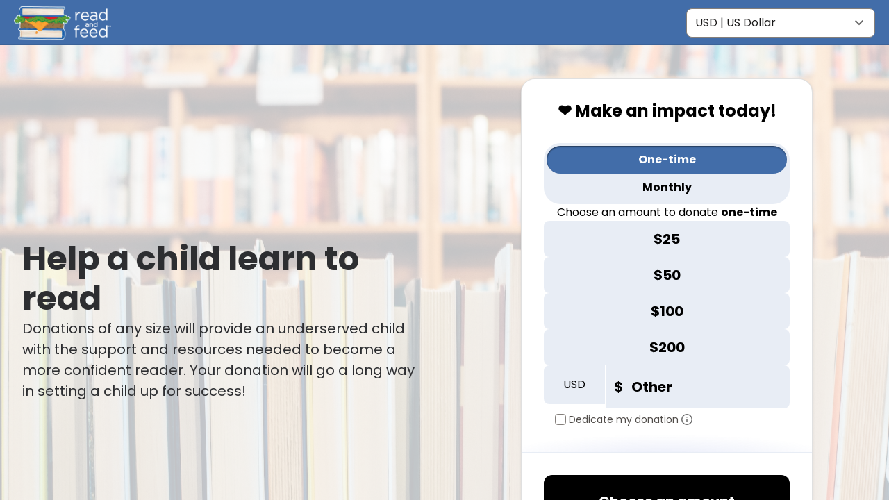

--- FILE ---
content_type: text/html; charset=utf-8
request_url: https://support.readandfeed.org/campaign/745586/donate
body_size: 19064
content:
<!DOCTYPE html><html lang="en"><head><meta charSet="utf-8" data-next-head=""/><meta name="viewport" content="width=device-width" data-next-head=""/><link rel="icon" href="https://readandfeed.org/wp-content/themes/readandfeed/assets/images/favicon.ico" data-next-head=""/><title data-next-head="">Donate to Read and Feed</title><meta name="description" content="Read and Feed&#x27;s campaign donation page." data-next-head=""/><meta property="og:url" content="https://support.readandfeed.org/campaign/745586/donate" data-next-head=""/><meta property="og:type" content="website" data-next-head=""/><meta property="og:description" content="Support our cause by donating to Read and Feed." data-next-head=""/><meta property="og:image" content="" data-next-head=""/><meta property="og:image:height" content="200" data-next-head=""/><meta property="og:image:width" content="200" data-next-head=""/><meta property="og:image:alt" content="Read and Feed share image" data-next-head=""/><meta property="fb:app_id" content="6254234471349234" data-next-head=""/><link data-next-font="size-adjust" rel="preconnect" href="/" crossorigin="anonymous"/><link rel="preload" href="/_next/static/css/f231f4ad0260c2b0.css" as="style"/><link rel="preload" as="image" imageSrcSet="/_next/image?url=https%3A%2F%2Fassets.classy.org%2F21628391%2F9e34ceb4-4256-11ec-9b87-0eef0e5ef561.png&amp;w=640&amp;q=75 1x, /_next/image?url=https%3A%2F%2Fassets.classy.org%2F21628391%2F9e34ceb4-4256-11ec-9b87-0eef0e5ef561.png&amp;w=1200&amp;q=75 2x" data-next-head=""/><script id="gfmpro-heap-analytics" data-nscript="beforeInteractive">
                window.heap=window.heap||[],heap.load=function(e,t){window.heap.appid=e,window.heap.config=t=t||{};var r=document.createElement("script");r.type="text/javascript",r.async=!0,r.src="https://cdn.heapanalytics.com/js/heap-"+e+".js";var a=document.getElementsByTagName("script")[0];a.parentNode.insertBefore(r,a);for(var n=function(e){return function(){heap.push([e].concat(Array.prototype.slice.call(arguments,0)))}},p=["addEventProperties","addUserProperties","clearEventProperties","identify","resetIdentity","removeEventProperty","setEventProperties","track","unsetEventProperty"],o=0;o<p.length;o++)heap[p[o]]=n(p[o])};
                heap.load('1566116007');
            </script><link rel="stylesheet" href="/_next/static/css/f231f4ad0260c2b0.css" data-n-g=""/><noscript data-n-css=""></noscript><script defer="" noModule="" src="/_next/static/chunks/polyfills-42372ed130431b0a.js"></script><script id="gfmpro-airgap" data-cfasync="false" src="https://transcend-cdn.com/cm/d1a4d701-2ca2-487c-9b90-59558395eb44/airgap.js" defer="" data-nscript="beforeInteractive"></script><script src="/_next/static/chunks/webpack-a4c4c036e1a3d2f9.js" defer=""></script><script src="/_next/static/chunks/framework-63548c4171c71fc9.js" defer=""></script><script src="/_next/static/chunks/main-0d85aec14f3b51c4.js" defer=""></script><script src="/_next/static/chunks/pages/_app-cb897429c8863b66.js" defer=""></script><script src="/_next/static/chunks/602a1bab-3baacbe835c2747a.js" defer=""></script><script src="/_next/static/chunks/bc022aa0-a8f486b04631ba1b.js" defer=""></script><script src="/_next/static/chunks/07c2d338-39128bbb21220319.js" defer=""></script><script src="/_next/static/chunks/91250ba6-e0ca35a85750f949.js" defer=""></script><script src="/_next/static/chunks/748-888ecdae0192894a.js" defer=""></script><script src="/_next/static/chunks/745-b6e4b912753dbc2b.js" defer=""></script><script src="/_next/static/chunks/pages/campaign/%5BcampaignId%5D/donate-656a8a8a73a122c2.js" defer=""></script><script src="/_next/static/Q8oCFNMSDj_h3yBOQnlzF/_buildManifest.js" defer=""></script><script src="/_next/static/Q8oCFNMSDj_h3yBOQnlzF/_ssgManifest.js" defer=""></script></head><body><link rel="preload" as="image" imageSrcSet="/_next/image?url=https%3A%2F%2Fassets.classy.org%2F21628391%2F9e34ceb4-4256-11ec-9b87-0eef0e5ef561.png&amp;w=640&amp;q=75 1x, /_next/image?url=https%3A%2F%2Fassets.classy.org%2F21628391%2F9e34ceb4-4256-11ec-9b87-0eef0e5ef561.png&amp;w=1200&amp;q=75 2x"/><div id="__next"><style data-emotion="css-global 1ft7dv3">:root{--classy-font__font-family--base:system-ui,-apple-system,BlinkMacSystemFont,"San Francisco","Segoe UI",Roboto,"Helvetica Neue",sans-serif;--classy-font__font-family--arial:Arial;--classy-font__font-family--georgia:Georgia;--classy-font__font-family--impact:Impact;--classy-font__font-family--tahoma:Tahoma;--classy-font__font-family--times-new-roman:Times New Roman;--classy-font__font-family--verdana:Verdana;--classy-font__font-family--avenir:Avenir;--classy-font__font-family--domine:Domine;--classy-font__font-family--inter:Inter;--classy-font__font-family--karla:Karla;--classy-font__font-family--lato:Lato;--classy-font__font-family--libre-caslon-display:Libre Caslon Display;--classy-font__font-family--libre-caslon-text:Libre Caslon Text;--classy-font__font-family--merriweather:Merriweather;--classy-font__font-family--montserrat:Montserrat;--classy-font__font-family--noto-sans:Noto Sans;--classy-font__font-family--nunito:Nunito;--classy-font__font-family--nunito-sans:Nunito Sans;--classy-font__font-family--open-sans:Open Sans;--classy-font__font-family--oswald:Oswald;--classy-font__font-family--outfit:Outfit;--classy-font__font-family--playfair-display:Playfair Display;--classy-font__font-family--poppins:Poppins;--classy-font__font-family--pt-sans:PT Sans;--classy-font__font-family--raleway:Raleway;--classy-font__font-family--roboto:Roboto;--classy-font__font-family--roboto-condensed:Roboto Condensed;--classy-font__font-family--slabo-13px:"Slabo 13px";--classy-font__font-family--slabo-27px:"Slabo 27px";--classy-font__font-family--source-sans-3:"Source Sans 3";--classy-font__font-family--source-serif-4:"Source Serif 4";--classy-font__font-family--work-sans:Work Sans;--classy-font__label--font-size:12px;--classy-font__label--line-height:1.5;--classy-font__label--font-weight:400;--classy-font__paragraph-sm--font-size:14px;--classy-font__paragraph-sm--line-height:1.5;--classy-font__paragraph-sm--font-weight:400;--classy-font__paragraph-sm-bold--font-size:var(--classy-font__paragraph-sm--font-size);--classy-font__paragraph-sm-bold--line-height:var(--classy-font__paragraph-sm--line-height);--classy-font__paragraph-sm-bold--font-weight:700;--classy-font__paragraph-md--font-size:16px;--classy-font__paragraph-md--line-height:1.5;--classy-font__paragraph-md--font-weight:400;--classy-font__paragraph-md-bold--font-size:var(--classy-font__paragraph-md--font-size);--classy-font__paragraph-md-bold--line-height:var(--classy-font__paragraph-md--line-height);--classy-font__paragraph-md-bold--font-weight:700;--classy-font__paragraph-lg-bold--font-size:20px;--classy-font__paragraph-lg-bold--line-height:1.5;--classy-font__paragraph-lg-bold--font-weight:700;--classy-font__heading-xs--font-size:24px;--classy-font__heading-xs--line-height:1.2;--classy-font__heading-xs--font-weight:700;--classy-font__heading-sm--font-size:28px;--classy-font__heading-sm--line-height:1.2;--classy-font__heading-sm--font-weight:700;--classy-border__radius-sm:4px;--classy-border__radius-md:8px;--classy-border__radius-lg:12px;--classy-border__radius-xl:16px;--classy-border__radius-xxl:20px;--classy-shadow__button:"0 2px 2px 0 rgb(27 25 24 / 12%)";--classy-shadow__text:0 1px 1px 0 rgb(0 0 0 / 24%);--classy-shadow__alert:0 4px 8px 0 rgb(28 25 23 / 12%);--classy-shadow__modal:0 16px 32px 0 rgb(27 25 24 / 12%);--classy-shadow__sheet:0 0 16px 0 rgb(27 25 24 / 24%);--classy-shadow__active:0px 2px 2px 0px rgb(0 0 0 / 24%) inset,1px 1px 1px 0px rgb(0 0 0 / 24%) inset;--classy-shadow__inactive:0px -2px 4px 0px rgb(0 0 0 / 12%) inset,1px 2px 4px 0px rgb(255 255 255 / 12) inset;--classy-shadow__card:0 2px 4px 0 rgb(25 29 34 / 10%);--classy-color__neutral--10:rgb(26, 25, 25);--classy-color__neutral--20:rgb(49, 47, 45);--classy-color__neutral--30:rgb(80, 76, 73);--classy-color__neutral--40:rgb(106, 101, 98);--classy-color__neutral--45:rgb(120, 114, 110);--classy-color__neutral--50:rgb(133, 127, 122);--classy-color__neutral--60:rgb(157, 152, 149);--classy-color__neutral--70:rgb(181, 178, 176);--classy-color__neutral--80:rgb(206, 204, 202);--classy-color__neutral--90:rgb(230, 229, 229);--classy-color__neutral--95:rgb(243, 242, 242);--classy-color__neutral--100:rgb(255, 255, 255);--classy-color__border--input:var(--classy-color__neutral--50);--classy-color__border--input-hover:var(--classy-color__neutral--60);--classy-color__border--lightest:rgb(235, 234, 234);--classy-color__border--neutral-subtle:rgb(216, 216, 216);--classy-color__border--placeholder:rgb(248, 247, 247);--classy-color__border--focus:rgb(41, 114, 255);--classy-color__border--card:rgb(0 0 0 / 12%);--classy-color__background:rgb(255, 255, 255);--classy-color__background--accent:rgb(245, 245, 245);--classy-color__background--lightest:var(--classy-color__neutral--95);--classy-color__background--input:rgb(248, 247, 247);--classy-color__background--backdrop:rgb(255 255 255 / 80%);--classy-color__background--backdrop-dark:rgb(26 25 25 / 80%);--classy-color__status--error-base:rgb(169, 15, 15);--classy-color__status--error-lightest:rgb(254, 246, 246);--classy-color__status--success-base:rgb(46, 125, 50);--classy-form-input__padding--block:8px;--classy-form-input__padding--inline:12px;--classy-layout__max-width--tablet:1280px;--classy-section__padding-inline--mobile:24px;--classy-section__padding-block--mobile:24px;--classy-section__padding-inline--tablet:32px;--classy-section__padding-block--tablet:48px;--classy-content__width--wide:768px;--heart-color__text--default:rgb(35, 35, 35);--heart-color__text--supporting:rgb(111, 111, 111);--theme-color__brand-primary:#425CCD;--theme-color__brand-secondary:#E0E5F7;--theme-color__brand-tertiary:#303030;--theme-color__text-general:#2D2E31;--theme-color__background:#FFFFFF;--theme-color__background-accent:#F2F1EF;--theme-font__font-family--general:var(--classy-font__font-family--base);--theme-font__font-family--paragraph:var(--classy-font__font-family--base);--theme-font__font-family--heading:var(--classy-font__font-family--base);--theme-font__label--font-size:12px;--theme-font__label--line-height:1.5;--theme-font__label--font-weight:400;--theme-font__paragraph-md--font-size:16px;--theme-font__paragraph-md--line-height:1.5;--theme-font__paragraph-md--font-weight:400;--theme-font__paragraph-lg--font-size:20px;--theme-font__paragraph-lg--line-height:1.5;--theme-font__paragraph-lg--font-weight:400;--theme-font__heading-sm--font-size:28px;--theme-font__heading-sm--line-height:1.2;--theme-font__heading-sm--font-weight:700;--theme-font__heading-md--font-size:32px;--theme-font__heading-md--line-height:1.2;--theme-font__heading-md--font-weight:700;--theme-font__heading-lg--font-size:40px;--theme-font__heading-lg--line-height:1.2;--theme-font__heading-lg--font-weight:700;--theme-font__heading-xl--font-size:48px;--theme-font__heading-xl--line-height:1.2;--theme-font__heading-xl--font-weight:700;--classy-font__font-family--domine:'Domine','Domine Fallback';--classy-font__font-family--inter:'Inter','Inter Fallback';--classy-font__font-family--karla:'Karla','Karla Fallback';--classy-font__font-family--lato:'Lato','Lato Fallback';--classy-font__font-family--libre-caslon-display:'Libre Caslon Display','Libre Caslon Display Fallback';--classy-font__font-family--libre-caslon-text:'Libre Caslon Text','Libre Caslon Text Fallback';--classy-font__font-family--merriweather:'Merriweather','Merriweather Fallback';--classy-font__font-family--montserrat:'Montserrat','Montserrat Fallback';--classy-font__font-family--noto-sans:'Noto Sans','Noto Sans Fallback';--classy-font__font-family--nunito:'Nunito','Nunito Fallback';--classy-font__font-family--nunito-sans:'Nunito Sans','Nunito Sans Fallback';--classy-font__font-family--open-sans:'Open Sans','Open Sans Fallback';--classy-font__font-family--oswald:'Oswald','Oswald Fallback';--classy-font__font-family--outfit:'Outfit','Outfit Fallback';--classy-font__font-family--playfair-display:'Playfair Display','Playfair Display Fallback';--classy-font__font-family--poppins:'Poppins','Poppins Fallback';--classy-font__font-family--pt-sans:'PT Sans','PT Sans Fallback';--classy-font__font-family--raleway:'Raleway','Raleway Fallback';--classy-font__font-family--roboto:'Roboto','Roboto Fallback';--classy-font__font-family--roboto-condensed:'Roboto Condensed','Roboto Condensed Fallback';--classy-font__font-family--slabo-13px:'Slabo 13px','Slabo 13px Fallback';--classy-font__font-family--slabo-27px:'Slabo 27px','Slabo 27px Fallback';--classy-font__font-family--source-sans-3:'Source Sans 3','Source Sans 3 Fallback';--classy-font__font-family--source-serif-4:'Source Serif 4','Source Serif 4 Fallback';--classy-font__font-family--work-sans:'Work Sans','Work Sans Fallback';--classy-font__font-family--avenir:'avenir','avenir Fallback';}hr{box-sizing:content-box;height:0;overflow:visible;}pre{font-family:monospace,monospace;font-size:1em;}a{background-color:transparent;}abbr[title]{border-bottom:none;-webkit-text-decoration:underline;text-decoration:underline;-webkit-text-decoration:underline dotted;text-decoration:underline dotted;}b,strong{font-weight:bolder;}code,kbd,samp{font-family:monospace,monospace;font-size:1em;}small{font-size:80%;}sub,sup{font-size:75%;line-height:0;position:relative;vertical-align:baseline;}sub{bottom:-0.25em;}sup{top:-0.5em;}img{border-style:none;}button,input,optgroup,select,textarea{font-family:inherit;font-size:100%;line-height:1.15;margin:0;}button,input{overflow:visible;}button,select{text-transform:none;}button,[type='button'],[type='reset'],[type='submit']{-webkit-appearance:button;-moz-appearance:button;-ms-appearance:button;appearance:button;}button::-moz-focus-inner,[type='button']::-moz-focus-inner,[type='reset']::-moz-focus-inner,[type='submit']::-moz-focus-inner{border-style:none;padding:0;}button:-moz-focusring,[type='button']:-moz-focusring,[type='reset']:-moz-focusring,[type='submit']:-moz-focusring{outline:1px dotted ButtonText;}fieldset{padding:0.35em 0.75em 0.625em;}legend{box-sizing:border-box;color:inherit;display:table;max-width:100%;padding:0;white-space:normal;}progress{vertical-align:baseline;}textarea{overflow:auto;}[type='checkbox'],[type='radio']{box-sizing:border-box;padding:0;}[type='number']::-webkit-inner-spin-button,[type='number']::-webkit-outer-spin-button{height:auto;}[type='search']{-webkit-appearance:textfield;-moz-appearance:textfield;-ms-appearance:textfield;appearance:textfield;outline-offset:-2px;}[type='search']::-webkit-search-decoration{-webkit-appearance:none;-moz-appearance:none;-ms-appearance:none;appearance:none;}::-webkit-file-upload-button{-webkit-appearance:button;-moz-appearance:button;-ms-appearance:button;appearance:button;font:inherit;}details{display:block;}summary{display:-webkit-box;display:-webkit-list-item;display:-ms-list-itembox;display:list-item;}template{display:none;}[hidden]{display:none;}*,*::before,*::after{box-sizing:border-box;}html,body,h1,h2,h3,h4,h5,h6,p,figure,blockquote,ol,ul,dl,dd{margin:0;}html,body,#storybook-root,#__next{height:100%;overflow-y:auto;}body{font-family:var(--classy-font__font-family--base);container:page/inline-size;}body>img{display:block;height:0;}</style><div class="fs-unmask"><style data-emotion="css-global zxsfw">:root{--theme-color__brand-primary:rgb(66, 109, 169);--theme-color__brand-secondary:rgb(232, 237, 245);--theme-color__brand-tertiary:#303030;--theme-color__text-general:#2D2E31;--theme-color__background:#FFFFFF;--theme-color__background-accent:#F2F1EF;--theme-font__font-family--general:var(--classy-font__font-family--poppins);--theme-font__font-family--paragraph:var(--classy-font__font-family--poppins);--theme-font__font-family--heading:var(--classy-font__font-family--poppins);--theme-font__label--font-size:12px;--theme-font__label--line-height:1.5;--theme-font__label--font-weight:400;--theme-font__paragraph-md--font-size:16px;--theme-font__paragraph-md--line-height:1.5;--theme-font__paragraph-md--font-weight:400;--theme-font__paragraph-lg--font-size:20px;--theme-font__paragraph-lg--line-height:1.5;--theme-font__paragraph-lg--font-weight:400;--theme-font__heading-sm--font-size:28px;--theme-font__heading-sm--line-height:1.2;--theme-font__heading-sm--font-weight:700;--theme-font__heading-md--font-size:32px;--theme-font__heading-md--line-height:1.2;--theme-font__heading-md--font-weight:700;--theme-font__heading-lg--font-size:40px;--theme-font__heading-lg--line-height:1.2;--theme-font__heading-lg--font-weight:700;--theme-font__heading-xl--font-size:48px;--theme-font__heading-xl--line-height:1.2;--theme-font__heading-xl--font-weight:700;--computed-color__brand-primary--tint:rgba(66, 109, 169, 0.12);--computed-color__theme-color__background--contrast:#000000;--computed-color__theme-color__background--anti-contrast:#FFFFFF;--computed-color__brand-primary--darkest:hsl(215.0, 43.8%, 15.4%);--computed-color__brand-primary--darkest-contrast:#FFFFFF;--computed-color__brand-primary--darker:hsl(215.0, 43.8%, 21.8%);--computed-color__brand-primary--darker-contrast:#FFFFFF;--computed-color__brand-primary--dark:hsl(215.0, 43.8%, 30.8%);--computed-color__brand-primary--dark-contrast:#FFFFFF;--computed-color__brand-primary--base:hsl(215.0, 43.8%, 46.1%);--computed-color__brand-primary--base-contrast:#FFFFFF;--computed-color__brand-primary--light:hsl(215.0, 43.8%, 68.7%);--computed-color__brand-primary--light-contrast:#000000;--computed-color__brand-primary--lighter:hsl(215.0, 43.8%, 81.9%);--computed-color__brand-primary--lighter-contrast:#000000;--computed-color__brand-primary--lightest:hsl(215.0, 43.8%, 91.2%);--computed-color__brand-primary--lightest-contrast:#000000;--computed-color__brand-secondary--dark:hsl(216.9, 39.4%, 86.5%);--computed-color__brand-secondary--dark-contrast:#000000;--computed-color__brand-secondary--base:hsl(216.9, 39.4%, 93.5%);--computed-color__brand-secondary--base-contrast:#000000;}</style><style data-emotion="css rq8fq9">.css-rq8fq9{--block-page-header__background-color--contrast:#FFFFFF;background-color:rgb(66, 109, 169);display:-webkit-box;display:-webkit-flex;display:-ms-flexbox;display:flex;-webkit-box-pack:justify;-webkit-justify-content:space-between;justify-content:space-between;-webkit-align-items:center;-webkit-box-align:center;-ms-flex-align:center;align-items:center;padding:8px 20px;width:100%;box-shadow:inset 0 -1px 0 rgb(0 0 0 / 10%);height:56px;}@supports (container-type: size){@container page (min-width: 769px){.css-rq8fq9{height:65px;}}}@supports not (container-type: size){@media (min-width: 769px){.css-rq8fq9{height:65px;}}}.css-rq8fq9>a>img{display:block;width:auto;max-height:40px;}@supports (container-type: size){@container page (min-width: 769px){.css-rq8fq9>a>img{max-height:48px;}}}@supports not (container-type: size){@media (min-width: 769px){.css-rq8fq9>a>img{max-height:48px;}}}</style><header class="css-rq8fq9 ekhenlp2"><a role="presentation" rel="noopener noreferrer" title="Read and Feed home"><img alt="Read and Feed logo" width="600" height="600" decoding="async" data-nimg="1" style="color:transparent" srcSet="/_next/image?url=https%3A%2F%2Fassets.classy.org%2F21628391%2F9e34ceb4-4256-11ec-9b87-0eef0e5ef561.png&amp;w=640&amp;q=75 1x, /_next/image?url=https%3A%2F%2Fassets.classy.org%2F21628391%2F9e34ceb4-4256-11ec-9b87-0eef0e5ef561.png&amp;w=1200&amp;q=75 2x" src="/_next/image?url=https%3A%2F%2Fassets.classy.org%2F21628391%2F9e34ceb4-4256-11ec-9b87-0eef0e5ef561.png&amp;w=1200&amp;q=75"/></a><style data-emotion="css 1w23e1m">.css-1w23e1m{display:-webkit-box;display:-webkit-flex;display:-ms-flexbox;display:flex;-webkit-align-items:center;-webkit-box-align:center;-ms-flex-align:center;align-items:center;gap:32px;-webkit-margin-start:auto;margin-inline-start:auto;}</style><div class="css-1w23e1m ekhenlp1"><style data-emotion="css 5h5yv">.css-5h5yv{padding:8px 12px;border-radius:var(--classy-border__radius-md);background-color:var(--classy-color__background);border:1px solid var(--classy-color__border--input);color:var(--classy-color__neutral--10);font-family:var(--theme-font__font-family--general);font-size:var(--classy-font__paragraph-md--font-size);line-height:var(--classy-font__paragraph-md--line-height);font-weight:var(--classy-font__paragraph-md--font-weight);-webkit-padding-end:30px;padding-inline-end:30px;background-image:url(data:image/svg+xml;utf8,%3Csvg%20width%3D%2224%22%20height%3D%2224%22%20viewBox%3D%220%200%2024%2024%22%20fill%3D%22none%22%20xmlns%3D%22http%3A%2F%2Fwww.w3.org%2F2000%2Fsvg%22%3E%0A%20%20%3Cpath%20d%3D%22M7.41%208L12%2012.58L16.59%208L18%209.41L12%2015.41L6%209.41L7.41%208Z%22%20fill%3D%22black%22%20fill-opacity%3D%220.6%22%2F%3E%0A%20%20%3C%2Fsvg%3E);background-repeat:no-repeat;-webkit-background-position:right 10px top 50%;background-position:right 10px top 50%;-webkit-appearance:none;-moz-appearance:none;-ms-appearance:none;appearance:none;width:5.5rem;overflow:hidden;text-overflow:'';}.css-5h5yv:focus-visible{outline:2px dotted var(--classy-color__border--focus);outline-offset:2px;}.css-5h5yv:focus-visible{outline:2px dotted var(--classy-color__border--focus);outline-offset:2px;}.css-5h5yv:hover{background-color:var(--classy-color__neutral--95);cursor:pointer;}@media (min-width:769px){.css-5h5yv{width:17rem;text-overflow:ellipsis;}}</style><select aria-label="Select currency" class="css-5h5yv eo228n10"><option data-abbreviation="USD" value="USD" selected="">USD</option></select></div></header><style data-emotion="css 1h3upul">.css-1h3upul{display:-webkit-box;display:-webkit-flex;display:-ms-flexbox;display:flex;-webkit-flex-direction:column;-ms-flex-direction:column;flex-direction:column;-webkit-align-items:center;-webkit-box-align:center;-ms-flex-align:center;align-items:center;-webkit-box-pack:start;-ms-flex-pack:start;-webkit-justify-content:start;justify-content:start;width:100%;}</style><main class="css-1h3upul e1vl73kq0"><style data-emotion="css 13uqpgk">.css-13uqpgk{display:-webkit-box;display:-webkit-flex;display:-ms-flexbox;display:flex;-webkit-box-flex:1;-webkit-flex-grow:1;-ms-flex-positive:1;flex-grow:1;-webkit-align-items:normal;-webkit-box-align:normal;-ms-flex-align:normal;align-items:normal;-webkit-box-pack:center;-ms-flex-pack:center;-webkit-justify-content:center;justify-content:center;width:100%;position:relative;z-index:500;}.css-13uqpgk::after,.css-13uqpgk::before{content:'';position:absolute;left:0;top:0;width:100%;height:100%;}.css-13uqpgk::after{background-color:#FFFFFF;opacity:1;z-index:-2;}.css-13uqpgk::before{background-attachment:local;-webkit-background-position:center center;background-position:center center;background-repeat:no-repeat;-webkit-background-size:cover;background-size:cover;background-image:url(https://assets.classy.org/21628391/bff9d1c8-c17f-11f0-ad83-0a58a9feac02.jpg);opacity:0.24;z-index:-1;-webkit-background-position:50% 50%;background-position:50% 50%;}@supports (container-type: size){@container page (min-width: 1025px){.css-13uqpgk::before{-webkit-background-position:center center;background-position:center center;}}}@supports not (container-type: size){@media (min-width: 1025px){.css-13uqpgk::before{-webkit-background-position:center center;background-position:center center;}}}</style><div class="css-13uqpgk e11wpkyb0"><style data-emotion="css 14twqtu">.css-14twqtu{display:-webkit-box;display:-webkit-flex;display:-ms-flexbox;display:flex;-webkit-align-items:normal;-webkit-box-align:normal;-ms-flex-align:normal;align-items:normal;-webkit-box-pack:normal;-ms-flex-pack:normal;-webkit-justify-content:normal;justify-content:normal;width:100%;border-width:0px;border-color:currentcolor;border-style:solid;-webkit-flex-direction:column;-ms-flex-direction:column;flex-direction:column;}@supports (container-type: size){@container page (min-width: 769px){.css-14twqtu{min-height:216px;-webkit-flex-direction:row;-ms-flex-direction:row;flex-direction:row;}}@container page (min-width: 1025px){.css-14twqtu{-webkit-flex-direction:row;-ms-flex-direction:row;flex-direction:row;}}}@supports not (container-type: size){@media (min-width: 769px){.css-14twqtu{min-height:216px;-webkit-flex-direction:row;-ms-flex-direction:row;flex-direction:row;}}@media (min-width: 1025px){.css-14twqtu{-webkit-flex-direction:row;-ms-flex-direction:row;flex-direction:row;}}}</style><div class="css-14twqtu ehf5err0"><style data-emotion="css gcnmsz">.css-gcnmsz{display:-webkit-box;display:-webkit-flex;display:-ms-flexbox;display:flex;-webkit-box-flex:1;-webkit-flex-grow:1;-ms-flex-positive:1;flex-grow:1;-webkit-align-items:normal;-webkit-box-align:normal;-ms-flex-align:normal;align-items:normal;-webkit-box-pack:center;-ms-flex-pack:center;-webkit-justify-content:center;justify-content:center;width:100%;position:relative;z-index:1;}.css-gcnmsz::after,.css-gcnmsz::before{content:'';position:absolute;left:0;top:0;width:100%;height:100%;}.css-gcnmsz::after{background-color:transparent;opacity:1;z-index:-2;}.css-gcnmsz::before{background-attachment:local;-webkit-background-position:center center;background-position:center center;background-repeat:no-repeat;-webkit-background-size:cover;background-size:cover;background-image:none;opacity:.75;z-index:-1;-webkit-background-position:50% 50%;background-position:50% 50%;}@supports (container-type: size){@container page (min-width: 1025px){.css-gcnmsz::before{-webkit-background-position:center center;background-position:center center;}}}@supports not (container-type: size){@media (min-width: 1025px){.css-gcnmsz::before{-webkit-background-position:center center;background-position:center center;}}}</style><div class="css-gcnmsz e11wpkyb0"><style data-emotion="css e4zkwl">.css-e4zkwl{display:-webkit-box;display:-webkit-flex;display:-ms-flexbox;display:flex;-webkit-flex-direction:column;-ms-flex-direction:column;flex-direction:column;gap:24px;-webkit-box-pack:center;-ms-flex-pack:center;-webkit-justify-content:center;justify-content:center;width:100%;border-width:0px;border-color:currentcolor;border-style:solid;padding:var(--classy-section__padding-block--mobile) var(--classy-section__padding-inline--mobile);}@supports (container-type: size){@container page (min-width: 769px){.css-e4zkwl{padding:var(--classy-section__padding-block--tablet) var(--classy-section__padding-inline--tablet);}}}@supports not (container-type: size){@media (min-width: 769px){.css-e4zkwl{padding:var(--classy-section__padding-block--tablet) var(--classy-section__padding-inline--tablet);}}}</style><div data-id="cp-section-1-2col-1" class="css-e4zkwl e1725vgb0"><style data-emotion="css 4w4f79">@supports (container-type: size){@container page (min-width: 769px){.css-4w4f79{width:100%;max-width:calc(
            (var(--classy-layout__max-width--tablet) / 2) -
              (var(--classy-section__padding-inline--tablet) * 2)
          );margin-inline:auto 0;}}}@supports not (container-type: size){@media (min-width: 769px){.css-4w4f79{width:100%;max-width:calc(
            (var(--classy-layout__max-width--tablet) / 2) -
              (var(--classy-section__padding-inline--tablet) * 2)
          );margin-inline:auto 0;}}}</style><div class="css-4w4f79 ey686ez0"><style data-emotion="css 94xhqb">.css-94xhqb{background-color:transparent;text-align:start;}</style><div data-id="cp-wysiwyg-content" class="css-94xhqb e1hoharc1"><h1 class="css-0 e1hoharc0"><span style="color: var(--theme-color__text-general); font-family: var(--theme-font__font-family--heading); font-size: var(--theme-font__heading-xl--font-size); font-weight: var(--theme-font__heading-xl--font-weight); line-height: var(--theme-font__heading-xl--line-height)">Help a child learn to read</span></h1></div></div><div class="css-4w4f79 ey686ez0"><div data-id="cp-wysiwyg-content" class="css-94xhqb e1hoharc1"><p class="css-0 e1hoharc0"><span style="color: var(--theme-color__text-general); font-family: var(--theme-font__font-family--paragraph); font-size: 20px; font-weight: var(--theme-font__paragraph-md--font-weight); line-height: var(--theme-font__paragraph-md--line-height)">Donations of any size will provide an underserved child with the support and resources needed to become a more confident reader. Your donation will go a long way in setting a child up for success!</span></p></div></div></div></div><div class="css-gcnmsz e11wpkyb0"><div data-id="cp-section-1-2col-2" class="css-e4zkwl e1725vgb0"><style data-emotion="css 1uqky9d">@supports (container-type: size){@container page (min-width: 769px){.css-1uqky9d{width:100%;max-width:calc(
            (var(--classy-layout__max-width--tablet) / 2) -
              (var(--classy-section__padding-inline--tablet) * 2)
          );margin-inline:0 auto;}}}@supports not (container-type: size){@media (min-width: 769px){.css-1uqky9d{width:100%;max-width:calc(
            (var(--classy-layout__max-width--tablet) / 2) -
              (var(--classy-section__padding-inline--tablet) * 2)
          );margin-inline:0 auto;}}}</style><div data-id="cp-donation-form" class="css-1uqky9d ey686ez0"><style data-emotion="css 1ctqfbm">.css-1ctqfbm{--block-donation__container--inline-padding:10px;}@supports (container-type: size){@container page (min-width: 769px){.css-1ctqfbm{-webkit-margin-start:auto;margin-inline-start:auto;-webkit-margin-end:auto;margin-inline-end:auto;max-width:420px;}}}@supports not (container-type: size){@media (min-width: 769px){.css-1ctqfbm{-webkit-margin-start:auto;margin-inline-start:auto;-webkit-margin-end:auto;margin-inline-end:auto;max-width:420px;}}}.css-1ctqfbm>form{background-color:var(--theme-color__background);border:1px solid var(--classy-color__border--card);border-radius:var(--classy-border__radius-xxl);box-shadow:var(--classy-shadow__card);padding:24px;}@supports (container-type: size){@container page (min-width: 769px){.css-1ctqfbm>form{padding:32px;}}}@supports not (container-type: size){@media (min-width: 769px){.css-1ctqfbm>form{padding:32px;}}}.css-1ctqfbm>form>h3{font-family:var(--theme-font__font-family--general);font-size:var(--classy-font__heading-xs--font-size);line-height:var(--classy-font__heading-xs--line-height);font-weight:var(--classy-font__heading-xs--font-weight);text-align:center;margin-bottom:24px;}</style><div class="css-1ctqfbm eftw3328"><form><h3>❤️ Make an impact today!</h3><style data-emotion="css 1qvt2of animation-u5thuf">.css-1qvt2of{border:none;margin:0;padding:0;display:-webkit-box;display:-webkit-flex;display:-ms-flexbox;display:flex;border-radius:24px;background-color:var(--computed-color__brand-primary--tint);padding:4px;margin-block-start:32px;-webkit-animation:3s infinite cubic-bezier(0.65, 0.05, 0.36, 1) animation-u5thuf;animation:3s infinite cubic-bezier(0.65, 0.05, 0.36, 1) animation-u5thuf;}@-webkit-keyframes animation-u5thuf{0%{opacity:0.5;}25%{opacity:0.15;}50%{opacity:1;}75%{opacity:0.15;}100%{opacity:0.5;}}@keyframes animation-u5thuf{0%{opacity:0.5;}25%{opacity:0.15;}50%{opacity:1;}75%{opacity:0.15;}100%{opacity:0.5;}}</style><fieldset class="css-1qvt2of e1jujerr6"><style data-emotion="css 7lbbz8 animation-u5thuf">.css-7lbbz8{font-family:var(--theme-font__font-family--general);font-size:var(--classy-font__paragraph-lg-bold--font-size);line-height:var(--classy-font__paragraph-lg-bold--line-height);font-weight:var(--classy-font__paragraph-lg-bold--font-weight);display:-webkit-box;display:-webkit-flex;display:-ms-flexbox;display:flex;-webkit-box-pack:center;-ms-flex-pack:center;-webkit-justify-content:center;justify-content:center;-webkit-align-items:center;-webkit-box-align:center;-ms-flex-align:center;align-items:center;color:#fff;width:100%;padding:16px 8px;overflow:hidden;-webkit-transition:background-color,color 0.24s cubic-bezier(0.645, 0.045, 0.355, 1) 0s;transition:background-color,color 0.24s cubic-bezier(0.645, 0.045, 0.355, 1) 0s;background-color:var(--theme-color__brand-primary);border-radius:var(--classy-border__radius-md);border:unset;cursor:pointer;-webkit-text-decoration:none;text-decoration:none;gap:2px;background-color:transparent;color:#000;border-radius:24px;padding:8px 0;min-height:auto;position:relative;overflow:visible;font-family:var(--theme-font__font-family--general);font-size:var(--classy-font__paragraph-md-bold--font-size);line-height:var(--classy-font__paragraph-md-bold--line-height);font-weight:var(--classy-font__paragraph-md-bold--font-weight);-webkit-animation:3s infinite cubic-bezier(0.65, 0.05, 0.36, 1) animation-u5thuf;animation:3s infinite cubic-bezier(0.65, 0.05, 0.36, 1) animation-u5thuf;pointer-events:none;}.css-7lbbz8:visited{color:#fff;}.css-7lbbz8:hover,.css-7lbbz8:active{-webkit-filter:brightness(0.88);filter:brightness(0.88);}.css-7lbbz8:active{box-shadow:none;outline:0;}.css-7lbbz8:disabled{cursor:not-allowed;color:var(--theme-color__brand-primary);background-color:rgb(66 92 205 / 100%);opacity:0.5;}.css-7lbbz8:focus-visible{outline:2px dotted var(--classy-color__border--focus);outline-offset:2px;}.css-7lbbz8:hover:not(:active){background-image:linear-gradient(var(--computed-color__brand-primary--tint) 0 0);}.css-7lbbz8:focus-visible{border-radius:24px;}.css-7lbbz8:hover,.css-7lbbz8:active{-webkit-filter:none;filter:none;-webkit-backdrop-filter:filter(brightness(0.88));backdrop-filter:filter(brightness(0.88));-webkit-backdrop-filter:filter(brightness(0.88));}.css-7lbbz8>span{visibility:hidden;}@-webkit-keyframes animation-u5thuf{0%{opacity:0.5;}25%{opacity:0.15;}50%{opacity:1;}75%{opacity:0.15;}100%{opacity:0.5;}}@keyframes animation-u5thuf{0%{opacity:0.5;}25%{opacity:0.15;}50%{opacity:1;}75%{opacity:0.15;}100%{opacity:0.5;}}</style><button class="css-7lbbz8 e1jujerr5"><span> </span></button></fieldset><style data-emotion="css xmyyn7">.css-xmyyn7{font-family:var(--theme-font__font-family--general);font-size:var(--classy-font__paragraph-md--font-size);line-height:var(--classy-font__paragraph-md--line-height);font-weight:var(--classy-font__paragraph-md--font-weight);display:block;padding-block:16px;padding-inline:var(--block-donation__container--inline-padding);text-align:center;}.css-xmyyn7 b{text-transform:lowercase;}</style><span class="css-xmyyn7 eftw3324">Choose an amount to donate <b>One-time</b></span><style data-emotion="css yx9cj6">.css-yx9cj6{border:none;margin:0;padding:0;display:grid;grid-template-columns:repeat(6, 1fr);gap:4px;padding-block:8px;padding-inline:var(--block-donation__container--inline-padding);}.css-yx9cj6>button:only-of-type{grid-column:span 6;}.css-yx9cj6>button:first-of-type:nth-last-of-type(3),.css-yx9cj6>button:first-of-type:nth-last-of-type(6),.css-yx9cj6>button:first-of-type:nth-last-of-type(3)~button,.css-yx9cj6>button:first-of-type:nth-last-of-type(6)~button{grid-column:span 2;}</style><fieldset aria-label="Donation amount" data-id="cp-donation-amount-grid" class="css-yx9cj6 eftw3325"><style data-emotion="css 1bghnj5 animation-u5thuf">.css-1bghnj5{font-family:var(--theme-font__font-family--general);font-size:var(--classy-font__paragraph-lg-bold--font-size);line-height:var(--classy-font__paragraph-lg-bold--line-height);font-weight:var(--classy-font__paragraph-lg-bold--font-weight);display:-webkit-box;display:-webkit-flex;display:-ms-flexbox;display:flex;-webkit-box-pack:center;-ms-flex-pack:center;-webkit-justify-content:center;justify-content:center;-webkit-align-items:center;-webkit-box-align:center;-ms-flex-align:center;align-items:center;color:#fff;width:100%;padding:16px 8px;overflow:hidden;-webkit-transition:background-color,color 0.24s cubic-bezier(0.645, 0.045, 0.355, 1) 0s;transition:background-color,color 0.24s cubic-bezier(0.645, 0.045, 0.355, 1) 0s;background-color:var(--theme-color__brand-primary);border-radius:var(--classy-border__radius-md);border:unset;cursor:pointer;-webkit-text-decoration:none;text-decoration:none;grid-column:span 3;display:-webkit-box;display:-webkit-flex;display:-ms-flexbox;display:flex;-webkit-flex-direction:column;-ms-flex-direction:column;flex-direction:column;background-color:var(--computed-color__brand-primary--tint);color:#000;font-size:var(--computed-useResizeFontToFit__font-size, 20px);-webkit-animation:3s infinite cubic-bezier(0.65, 0.05, 0.36, 1) animation-u5thuf;animation:3s infinite cubic-bezier(0.65, 0.05, 0.36, 1) animation-u5thuf;pointer-events:none;}.css-1bghnj5:visited{color:#fff;}.css-1bghnj5:hover,.css-1bghnj5:active{-webkit-filter:brightness(0.88);filter:brightness(0.88);}.css-1bghnj5:active{box-shadow:none;outline:0;}.css-1bghnj5:disabled{cursor:not-allowed;color:var(--theme-color__brand-primary);background-color:rgb(66 92 205 / 100%);opacity:0.5;}.css-1bghnj5:focus-visible{outline:2px dotted var(--classy-color__border--focus);outline-offset:2px;}.css-1bghnj5:hover:not(:active){background-image:linear-gradient(var(--computed-color__brand-primary--tint) 0 0);}.css-1bghnj5 .donation-amount-label{line-height:1;display:-webkit-box;display:-webkit-flex;display:-ms-flexbox;display:flex;-webkit-align-items:center;-webkit-box-align:center;-ms-flex-align:center;align-items:center;-webkit-box-pack:center;-ms-flex-pack:center;-webkit-justify-content:center;justify-content:center;}.css-1bghnj5:focus-visible{border-radius:10px;}.exp-donation-skinny .css-1bghnj5{padding-inline:8px;padding-block:12px;line-height:1.2;font-weight:700;font-size:20px;}.css-1bghnj5>span{visibility:hidden;}@-webkit-keyframes animation-u5thuf{0%{opacity:0.5;}25%{opacity:0.15;}50%{opacity:1;}75%{opacity:0.15;}100%{opacity:0.5;}}@keyframes animation-u5thuf{0%{opacity:0.5;}25%{opacity:0.15;}50%{opacity:1;}75%{opacity:0.15;}100%{opacity:0.5;}}</style><button class="css-1bghnj5 e1jujerr4"><span> </span></button><button class="css-1bghnj5 e1jujerr4"><span> </span></button><button class="css-1bghnj5 e1jujerr4"><span> </span></button><button class="css-1bghnj5 e1jujerr4"><span> </span></button><style data-emotion="css 1ixbnrt animation-u5thuf">.css-1ixbnrt{grid-column:span 6;display:-webkit-box;display:-webkit-flex;display:-ms-flexbox;display:flex;pointer-events:none;}.css-1ixbnrt>span:first-of-type{font-family:var(--theme-font__font-family--general);font-size:var(--classy-font__paragraph-md--font-size);line-height:var(--classy-font__paragraph-md--line-height);font-weight:var(--classy-font__paragraph-md--font-weight);border:unset;border-radius:8px 0 0 8px;height:100%;background-color:var(--computed-color__brand-primary--tint);padding:16px 28px;}.css-1ixbnrt>span:first-of-type:focus-visible{outline:none;}.css-1ixbnrt>span:last-of-type{font-family:var(--theme-font__font-family--general);font-size:var(--classy-font__paragraph-lg-bold--font-size);line-height:var(--classy-font__paragraph-lg-bold--line-height);font-weight:var(--classy-font__paragraph-lg-bold--font-weight);padding-left:12px;border-radius:0 8px 8px 0;margin-left:1px;background:var(--computed-color__brand-primary--tint);display:-webkit-box;display:-webkit-flex;display:-ms-flexbox;display:flex;-webkit-align-items:center;-webkit-box-align:center;-ms-flex-align:center;align-items:center;width:100%;}.css-1ixbnrt>span:last-of-type>span{width:100%;padding:16px 12px;}.css-1ixbnrt>span:last-of-type>span>input{width:100%;color:rgb(0 0 0 / 90%);background:transparent;border:unset;font-family:var(--theme-font__font-family--general);font-size:var(--classy-font__paragraph-lg-bold--font-size);line-height:var(--classy-font__paragraph-lg-bold--line-height);font-weight:var(--classy-font__paragraph-lg-bold--font-weight);font-size:20px;line-height:1.2;padding:0;}.css-1ixbnrt>span:last-of-type>span>input::-webkit-input-placeholder{color:#000;}.css-1ixbnrt>span:last-of-type>span>input::-moz-placeholder{color:#000;}.css-1ixbnrt>span:last-of-type>span>input:-ms-input-placeholder{color:#000;}.css-1ixbnrt>span:last-of-type>span>input::placeholder{color:#000;}.css-1ixbnrt>span:last-of-type>span>input:focus-visible{outline:none;}.exp-donation-skinny .css-1ixbnrt>span:last-of-type>span{padding:12px;font-size:20px;line-height:1.2;}.exp-donation-skinny .css-1ixbnrt>span:first-of-type{padding:12px 28px;}.css-1ixbnrt>span{-webkit-animation:3s infinite cubic-bezier(0.65, 0.05, 0.36, 1) animation-u5thuf;animation:3s infinite cubic-bezier(0.65, 0.05, 0.36, 1) animation-u5thuf;}@-webkit-keyframes animation-u5thuf{0%{opacity:0.5;}25%{opacity:0.15;}50%{opacity:1;}75%{opacity:0.15;}100%{opacity:0.5;}}@keyframes animation-u5thuf{0%{opacity:0.5;}25%{opacity:0.15;}50%{opacity:1;}75%{opacity:0.15;}100%{opacity:0.5;}}</style><div class="css-1ixbnrt e1jujerr2"><span> </span><span><span> </span></span></div><span></span></fieldset><style data-emotion="css 1f56aym">.css-1f56aym{display:-webkit-box;display:-webkit-flex;display:-ms-flexbox;display:flex;-webkit-flex-direction:column;-ms-flex-direction:column;flex-direction:column;width:100%;padding:4px 12px;}</style><div class="css-1f56aym e1i7kpl32"><style data-emotion="css aei3pq">.css-aei3pq{display:-webkit-box;display:-webkit-flex;display:-ms-flexbox;display:flex;-webkit-align-items:center;-webkit-box-align:center;-ms-flex-align:center;align-items:center;width:-webkit-min-content;width:-moz-min-content;width:min-content;gap:4px;}.css-aei3pq [role='button']:focus{outline-offset:0;}.css-aei3pq svg{width:24px;height:24px;}.css-aei3pq>label{white-space:nowrap;width:-webkit-min-content;width:-moz-min-content;width:min-content;margin-block-end:0;}.css-aei3pq>label:hover{cursor:pointer;}</style><div class="css-aei3pq ee0v0fa0"><style data-emotion="css cnzn29">.css-cnzn29{display:-webkit-box;display:-webkit-flex;display:-ms-flexbox;display:flex;position:relative;-webkit-align-items:center;-webkit-box-align:center;-ms-flex-align:center;align-items:center;}.css-cnzn29 svg{fill:var(--theme-color__brand-primary);width:24px;height:24px;-webkit-filter:none;filter:none;}.css-cnzn29:hover{-webkit-filter:none;filter:none;}</style><div class="css-cnzn29 e4rutmj0"><style data-emotion="css 1kqzqpe">.css-1kqzqpe{-webkit-appearance:none;-moz-appearance:none;-ms-appearance:none;appearance:none;position:absolute;opacity:1;width:24px;height:24px;border-radius:4px;z-index:1;}.css-1kqzqpe:hover{cursor:pointer;}.css-1kqzqpe:focus-visible{outline:2px dotted var(--classy-color__border--focus);outline-offset:2px;outline-offset:0;}</style><input type="checkbox" id="«R46nakpp6»" class="css-1kqzqpe e4rutmj1"/><svg xmlns="http://www.w3.org/2000/svg" viewBox="0 0 24 24" fill="rgb(0 0 0 / 60%)"><rect width="15" height="15" x="4.5" y="4.5" fill="#fff" stroke="#847F7B" rx="3.5"></rect></svg></div><style data-emotion="css 1cbmvag">.css-1cbmvag{display:block;margin-block-end:4px;color:var(--classy-color__neutral--30);font-family:var(--theme-font__font-family--general);font-size:var(--classy-font__paragraph-sm--font-size);line-height:var(--classy-font__paragraph-sm--line-height);font-weight:var(--classy-font__paragraph-sm--font-weight);}</style><label for="«R46nakpp6»" class="css-1cbmvag e1m476p80">Dedicate my donation</label><style data-emotion="css clkx82">.css-clkx82{cursor:pointer;display:-webkit-inline-box;display:-webkit-inline-flex;display:-ms-inline-flexbox;display:inline-flex;border-radius:2px;}.css-clkx82:focus{outline:2px dotted var(--classy-color__border--focus);outline-offset:2px;}</style><span tabindex="0" role="button" class="css-clkx82 emrqyip0"><svg xmlns="http://www.w3.org/2000/svg" viewBox="0 0 24 24" fill="rgb(0 0 0 / 60%)"><path d="M11.999 15.959a.64.64 0 0 0 .466-.2.63.63 0 0 0 .2-.46v-3.493a.6.6 0 0 0-.2-.445.65.65 0 0 0-.933.007.63.63 0 0 0-.2.459v3.493q0 .252.2.445a.65.65 0 0 0 .467.194m0-6.239q.285 0 .5-.214a.69.69 0 0 0 .214-.5.69.69 0 0 0-.214-.5.69.69 0 0 0-.5-.215.69.69 0 0 0-.5.214.69.69 0 0 0-.215.5q0 .287.214.5.215.215.5.215m0 10.197a7.8 7.8 0 0 1-3.094-.62 8 8 0 0 1-2.514-1.689 8 8 0 0 1-1.689-2.514 7.8 7.8 0 0 1-.62-3.093q0-1.65.62-3.094a8 8 0 0 1 1.69-2.514 8 8 0 0 1 2.513-1.689 7.8 7.8 0 0 1 3.094-.62q1.648 0 3.093.62a8 8 0 0 1 2.514 1.69 8 8 0 0 1 1.69 2.513q.62 1.444.62 3.094t-.62 3.093a8 8 0 0 1-1.69 2.514 8 8 0 0 1-2.514 1.69 7.8 7.8 0 0 1-3.093.62m-.005-1.333q2.733 0 4.66-1.922 1.929-1.923 1.928-4.656 0-2.735-1.922-4.662t-4.656-1.927T7.342 7.34t-1.927 4.657 1.922 4.66 4.657 1.928"></path></svg> </span></div></div><style data-emotion="css 17hv7kx">.css-17hv7kx{position:relative;margin-bottom:32px;padding-bottom:32px;}.css-17hv7kx::before{content:'';border-bottom:1px solid var(--computed-color__brand-primary--tint);position:absolute;bottom:0;height:28px;background:radial-gradient(
      62.27% 135.19% at 50% 135.19%,
      rgb(66 92 205 / 12%) 0%,
      rgb(255 255 255 / 0%) 96.4%
    );mix-blend-mode:normal;-webkit-transform:matrix(-1, 0, 0, 1, 0, 0);-moz-transform:matrix(-1, 0, 0, 1, 0, 0);-ms-transform:matrix(-1, 0, 0, 1, 0, 0);transform:matrix(-1, 0, 0, 1, 0, 0);left:calc(var(--classy-section__padding-inline--mobile) * -1);right:calc(var(--classy-section__padding-inline--mobile) * -1);width:calc(100% + (var(--classy-section__padding-inline--mobile) * 2));}@supports (container-type: size){@container page (min-width: 769px){.css-17hv7kx::before{left:calc(var(--classy-section__padding-inline--tablet) * -1);right:calc(var(--classy-section__padding-inline--tablet) * -1);width:calc(100% + (var(--classy-section__padding-inline--tablet) * 2));}}}@supports not (container-type: size){@media (min-width: 769px){.css-17hv7kx::before{left:calc(var(--classy-section__padding-inline--tablet) * -1);right:calc(var(--classy-section__padding-inline--tablet) * -1);width:calc(100% + (var(--classy-section__padding-inline--tablet) * 2));}}}</style><div class="css-17hv7kx eftw3321"></div><style data-emotion="css 138o8pk">.css-138o8pk{font-family:var(--theme-font__font-family--general);font-size:var(--classy-font__paragraph-lg-bold--font-size);line-height:var(--classy-font__paragraph-lg-bold--line-height);font-weight:var(--classy-font__paragraph-lg-bold--font-weight);display:-webkit-box;display:-webkit-flex;display:-ms-flexbox;display:flex;-webkit-box-pack:center;-ms-flex-pack:center;-webkit-justify-content:center;justify-content:center;-webkit-align-items:center;-webkit-box-align:center;-ms-flex-align:center;align-items:center;color:#fff;width:100%;padding:16px 8px;overflow:hidden;-webkit-transition:background-color,color 0.24s cubic-bezier(0.645, 0.045, 0.355, 1) 0s;transition:background-color,color 0.24s cubic-bezier(0.645, 0.045, 0.355, 1) 0s;background-color:var(--theme-color__brand-primary);border-radius:var(--classy-border__radius-md);border:unset;cursor:pointer;-webkit-text-decoration:none;text-decoration:none;background-color:#000;border-radius:12px;padding:12px 0;min-height:75px;pointer-events:none;cursor:default;}.css-138o8pk:visited{color:#fff;}.css-138o8pk:hover,.css-138o8pk:active{-webkit-filter:brightness(0.88);filter:brightness(0.88);}.css-138o8pk:active{box-shadow:none;outline:0;}.css-138o8pk:disabled{cursor:not-allowed;color:var(--theme-color__brand-primary);background-color:rgb(66 92 205 / 100%);opacity:0.5;}.css-138o8pk:focus-visible{outline:2px dotted var(--classy-color__border--focus);outline-offset:2px;}.css-138o8pk:hover:not(:active){background-image:linear-gradient(var(--computed-color__brand-primary--tint) 0 0);}.exp-donation-skinny .css-138o8pk{padding-inline:24px;padding-block:12px;font-size:var(--classy-font__paragraph-md--font-size);line-height:var(--classy-font__paragraph-lg-bold--line-height);font-weight:var(--classy-font__paragraph-lg-bold--font-weight);min-height:auto;}</style><a href="https://support.readandfeed.org/checkout?cid=745586&amp;oid=82985&amp;frequency=one-time&amp;currency=USD" data-id="cp-donation-form-donate" role="button" class="css-138o8pk e1m4e8ie0">Choose an amount</a></form><style data-emotion="css pvgc3c">.css-pvgc3c{color:var(--classy-color__neutral--30);text-align:center;font-family:var(--theme-font__font-family--general);font-size:var(--classy-font__label--font-size);line-height:var(--classy-font__label--line-height);font-weight:var(--classy-font__label--font-weight);font-size:var(--classy-font__label--font-size);padding:var(--classy-section__padding-inline--mobile) var(--classy-section__padding-inline--mobile) 0;}@supports (container-type: size){@container page (min-width: 769px){.css-pvgc3c{padding:16px 16px 0;}}}@supports not (container-type: size){@media (min-width: 769px){.css-pvgc3c{padding:16px 16px 0;}}}</style><div class="css-pvgc3c eftw3320"></div></div></div></div></div></div></div><style data-emotion="css ru7cxy">.css-ru7cxy{display:-webkit-box;display:-webkit-flex;display:-ms-flexbox;display:flex;-webkit-box-flex:1;-webkit-flex-grow:1;-ms-flex-positive:1;flex-grow:1;-webkit-align-items:normal;-webkit-box-align:normal;-ms-flex-align:normal;align-items:normal;-webkit-box-pack:center;-ms-flex-pack:center;-webkit-justify-content:center;justify-content:center;width:100%;position:relative;z-index:499;}.css-ru7cxy::after,.css-ru7cxy::before{content:'';position:absolute;left:0;top:0;width:100%;height:100%;}.css-ru7cxy::after{background-color:rgb(245, 245, 245, 1);opacity:1;z-index:-2;}.css-ru7cxy::before{background-attachment:local;-webkit-background-position:center center;background-position:center center;background-repeat:no-repeat;-webkit-background-size:cover;background-size:cover;background-image:none;opacity:.75;z-index:-1;-webkit-background-position:50% 50%;background-position:50% 50%;}@supports (container-type: size){@container page (min-width: 1025px){.css-ru7cxy::before{-webkit-background-position:center center;background-position:center center;}}}@supports not (container-type: size){@media (min-width: 1025px){.css-ru7cxy::before{-webkit-background-position:center center;background-position:center center;}}}</style><div class="css-ru7cxy e11wpkyb0"><style data-emotion="css 1f4r03s">.css-1f4r03s{display:-webkit-box;display:-webkit-flex;display:-ms-flexbox;display:flex;-webkit-align-items:normal;-webkit-box-align:normal;-ms-flex-align:normal;align-items:normal;-webkit-box-pack:normal;-ms-flex-pack:normal;-webkit-justify-content:normal;justify-content:normal;width:100%;border-width:0px;border-color:currentcolor;border-style:solid;-webkit-flex-direction:column;-ms-flex-direction:column;flex-direction:column;}@supports (container-type: size){@container page (min-width: 769px){.css-1f4r03s{min-height:620px;}}@container page (min-width: 1025px){.css-1f4r03s{-webkit-flex-direction:row;-ms-flex-direction:row;flex-direction:row;}}}@supports not (container-type: size){@media (min-width: 769px){.css-1f4r03s{min-height:620px;}}@media (min-width: 1025px){.css-1f4r03s{-webkit-flex-direction:row;-ms-flex-direction:row;flex-direction:row;}}}</style><div class="css-1f4r03s ehf5err0"><style data-emotion="css mbjvo9">.css-mbjvo9{display:-webkit-box;display:-webkit-flex;display:-ms-flexbox;display:flex;-webkit-box-flex:1;-webkit-flex-grow:1;-ms-flex-positive:1;flex-grow:1;-webkit-align-items:normal;-webkit-box-align:normal;-ms-flex-align:normal;align-items:normal;-webkit-box-pack:center;-ms-flex-pack:center;-webkit-justify-content:center;justify-content:center;width:100%;position:relative;z-index:1;}.css-mbjvo9::after,.css-mbjvo9::before{content:'';position:absolute;left:0;top:0;width:100%;height:100%;}.css-mbjvo9::after{background-color:rgb(17, 41, 19, 1);opacity:0;z-index:-2;}.css-mbjvo9::before{background-attachment:local;-webkit-background-position:center center;background-position:center center;background-repeat:no-repeat;-webkit-background-size:cover;background-size:cover;background-image:none;opacity:.75;z-index:-1;-webkit-background-position:50% 50%;background-position:50% 50%;}@supports (container-type: size){@container page (min-width: 1025px){.css-mbjvo9::before{-webkit-background-position:center center;background-position:center center;}}}@supports not (container-type: size){@media (min-width: 1025px){.css-mbjvo9::before{-webkit-background-position:center center;background-position:center center;}}}</style><div class="css-mbjvo9 e11wpkyb0"><div data-id="cp-section-2-1col-1" class="css-e4zkwl e1725vgb0"><style data-emotion="css 4nbwbj">@supports (container-type: size){@container page (min-width: 769px){.css-4nbwbj{width:100%;max-width:calc(
            var(--classy-layout__max-width--tablet) -
              (var(--classy-section__padding-inline--tablet) * 2)
          );margin-inline:auto;}}}@supports not (container-type: size){@media (min-width: 769px){.css-4nbwbj{width:100%;max-width:calc(
            var(--classy-layout__max-width--tablet) -
              (var(--classy-section__padding-inline--tablet) * 2)
          );margin-inline:auto;}}}</style><div class="css-4nbwbj ey686ez0"><style data-emotion="css 1xzkz2e">.css-1xzkz2e{display:-webkit-box;display:-webkit-flex;display:-ms-flexbox;display:flex;-webkit-flex-direction:column;-ms-flex-direction:column;flex-direction:column;color:var(--theme-color__text-general);background-color:var(--theme-color__background);border:1px solid var(--classy-color__border--card);border-radius:var(--classy-border__radius-lg);box-shadow:var(--classy-shadow__card);margin-inline:auto;}.css-1xzkz2e div:first-of-type>div{border-top:none;}@supports (container-type: size){@container page (min-width: 769px){.css-1xzkz2e{max-width:var(--classy-content__width--wide);}}}@supports not (container-type: size){@media (min-width: 769px){.css-1xzkz2e{max-width:var(--classy-content__width--wide);}}}</style><section data-id="cp-faq" class="css-1xzkz2e e59978u1"><style data-emotion="css 118ef1v">.css-118ef1v{font-family:var(--theme-font__font-family--general);font-size:var(--classy-font__heading-xs--font-size);line-height:var(--classy-font__heading-xs--line-height);font-weight:var(--classy-font__heading-xs--font-weight);text-align:start;padding:24px 24px 16px;}</style><h2 class="css-118ef1v e59978u0">Frequently asked questions</h2><style data-emotion="css 1mtierf">.css-1mtierf{width:100%;display:-webkit-box;display:-webkit-flex;display:-ms-flexbox;display:flex;-webkit-box-pack:justify;-webkit-justify-content:space-between;justify-content:space-between;cursor:pointer;padding:19px 0;border-top:1px solid rgb(0 0 0 / 12%);}.css-1mtierf:focus-visible{outline:2px solid rgb(66 92 205 / 100%);}.css-1mtierf:first-of-type{border-top:none;}.css-1mtierf>h3{font-family:var(--theme-font__font-family--general);font-size:var(--classy-font__paragraph-md-bold--font-size);line-height:var(--classy-font__paragraph-md-bold--line-height);font-weight:var(--classy-font__paragraph-md-bold--font-weight);padding:0 24px;}.css-1mtierf>svg{display:block;-webkit-margin-end:24px;margin-inline-end:24px;-webkit-transform:none;-moz-transform:none;-ms-transform:none;transform:none;}</style><div data-id="cp-faq-toggle" role="button" tabindex="0" aria-expanded="false" aria-controls="faq-default_faq_0" id="faq-default_faq_0-title" class="css-1mtierf eha3s672"><style data-emotion="css 3f67sk">.css-3f67sk{width:calc(100% - 48px);}</style><h3 class="css-3f67sk eha3s670">Is my donation secure?</h3><svg xmlns="http://www.w3.org/2000/svg" width="24" height="24" viewBox="0 0 24 24" fill="rgb(0 0 0 / 60%)"><path d="M7.41 8 12 12.58 16.59 8 18 9.41l-6 6-6-6L7.41 8Z"></path></svg></div><style data-emotion="css vo7ret">.css-vo7ret{font-family:var(--theme-font__font-family--general);font-size:var(--classy-font__paragraph-md--font-size);line-height:var(--classy-font__paragraph-md--line-height);font-weight:var(--classy-font__paragraph-md--font-weight);overflow:hidden;-webkit-transition:height 300ms ease-out;transition:height 300ms ease-out;}.css-vo7ret>p{padding:0 24px 19px;}</style><div aria-hidden="true" class="css-vo7ret eha3s671"><p id="faq-default_faq_0" role="region" aria-live="polite">Yes. Your security and privacy is our highest priority. We use industry-standard SSL technology to keep your information safe and secure.</p></div><div data-id="cp-faq-toggle" role="button" tabindex="0" aria-expanded="false" aria-controls="faq-default_faq_1" id="faq-default_faq_1-title" class="css-1mtierf eha3s672"><h3 class="css-3f67sk eha3s670">Do I get a receipt?</h3><svg xmlns="http://www.w3.org/2000/svg" width="24" height="24" viewBox="0 0 24 24" fill="rgb(0 0 0 / 60%)"><path d="M7.41 8 12 12.58 16.59 8 18 9.41l-6 6-6-6L7.41 8Z"></path></svg></div><div aria-hidden="true" class="css-vo7ret eha3s671"><p id="faq-default_faq_1" role="region" aria-live="polite">Yes, we’ll send a receipt to the email address you provide when donating. The receipt will include your donation details, such as the date, amount, and any beneficiary information.</p></div><div data-id="cp-faq-toggle" role="button" tabindex="0" aria-expanded="false" aria-controls="faq-default_faq_2" id="faq-default_faq_2-title" class="css-1mtierf eha3s672"><h3 class="css-3f67sk eha3s670">How is my personal data handled?</h3><svg xmlns="http://www.w3.org/2000/svg" width="24" height="24" viewBox="0 0 24 24" fill="rgb(0 0 0 / 60%)"><path d="M7.41 8 12 12.58 16.59 8 18 9.41l-6 6-6-6L7.41 8Z"></path></svg></div><div aria-hidden="true" class="css-vo7ret eha3s671"><p id="faq-default_faq_2" role="region" aria-live="polite">Your personal data is processed in accordance with our privacy policy and also in accordance with the privacy policy of GoFundMe, our website partner.</p></div><div data-id="cp-faq-toggle" role="button" tabindex="0" aria-expanded="false" aria-controls="faq-7c0FtPxLmigEnLKvuWmTp" id="faq-7c0FtPxLmigEnLKvuWmTp-title" class="css-1mtierf eha3s672"><h3 class="css-3f67sk eha3s670">Is this donation tax deductible?</h3><svg xmlns="http://www.w3.org/2000/svg" width="24" height="24" viewBox="0 0 24 24" fill="rgb(0 0 0 / 60%)"><path d="M7.41 8 12 12.58 16.59 8 18 9.41l-6 6-6-6L7.41 8Z"></path></svg></div><div aria-hidden="true" class="css-vo7ret eha3s671"><p id="faq-7c0FtPxLmigEnLKvuWmTp" role="region" aria-live="polite">Read and Feed is a 501(c)3 tax-exempt organization and your donation is tax-deductible within the guidelines of U.S. law. To claim a donation as a deduction on your U.S. taxes, please keep your email donation receipt as your official record. We'll send it to you upon successful completion of your donation.</p></div></section></div></div></div></div></div></main><footer><style data-emotion="css 18wiyqn">.css-18wiyqn{display:grid;grid-template-columns:auto max-content;color:var(--theme-color__background);background-color:var(--theme-color__brand-tertiary);font-family:var(--theme-font__font-family--general);font-size:var(--classy-font__paragraph-md--font-size);line-height:var(--classy-font__paragraph-md--line-height);font-weight:var(--classy-font__paragraph-md--font-weight);grid-template-areas:'detail navigate' 'contact .';padding:24px;}@supports (container-type: size){@container page (min-width: 769px){.css-18wiyqn{grid-template-areas:'detail contact';padding:32px;}}}@supports not (container-type: size){@media (min-width: 769px){.css-18wiyqn{grid-template-areas:'detail contact';padding:32px;}}}</style><section data-id="cp-footer" class="css-18wiyqn e1vgvf316"><style data-emotion="css 1lmulqe">.css-1lmulqe{display:-webkit-box;display:-webkit-flex;display:-ms-flexbox;display:flex;-webkit-flex-direction:column;-ms-flex-direction:column;flex-direction:column;-webkit-align-items:flex-start;-webkit-box-align:flex-start;-ms-flex-align:flex-start;align-items:flex-start;grid-area:detail;}.css-1lmulqe div:first-of-type{font-family:var(--theme-font__font-family--general);font-size:var(--classy-font__paragraph-md-bold--font-size);line-height:var(--classy-font__paragraph-md-bold--line-height);font-weight:var(--classy-font__paragraph-md-bold--font-weight);margin-block:16px 8px;}.css-1lmulqe img{max-height:56px;width:auto;}</style><section class="css-1lmulqe e1vgvf315"><img alt="" loading="lazy" width="600" height="600" decoding="async" data-nimg="1" style="color:transparent" srcSet="/_next/image?url=https%3A%2F%2Fassets.classy.org%2F21628391%2F9d4bc75c-6cd9-11ec-af24-0a58a9feac02.png&amp;w=640&amp;q=75 1x, /_next/image?url=https%3A%2F%2Fassets.classy.org%2F21628391%2F9d4bc75c-6cd9-11ec-af24-0a58a9feac02.png&amp;w=1200&amp;q=75 2x" src="/_next/image?url=https%3A%2F%2Fassets.classy.org%2F21628391%2F9d4bc75c-6cd9-11ec-af24-0a58a9feac02.png&amp;w=1200&amp;q=75"/><div>Read and Feed</div><div>171-10 High House Rd</div><div>Cary<!-- -->, <!-- -->NC<!-- --> <!-- -->27511-6715<!-- --> <!-- -->US</div><style data-emotion="css 98o4kj">.css-98o4kj{font-family:var(--theme-font__font-family--general);font-size:var(--classy-font__paragraph-md--font-size);line-height:var(--classy-font__paragraph-md--line-height);font-weight:var(--classy-font__paragraph-md--font-weight);color:currentcolor;margin-block-start:8px;}</style><a data-id="cp-footer-privacy-policy" href="https://readandfeed.org/" target="_blank" class="css-98o4kj e1vgvf313">Privacy Policy</a><style data-emotion="css 1neb8ay">.css-1neb8ay{display:-webkit-box;display:-webkit-flex;display:-ms-flexbox;display:flex;gap:16px;margin-top:16px;}</style><section class="css-1neb8ay e1vgvf314"><style data-emotion="css 1411nul">.css-1411nul{color:currentcolor;}.css-1411nul>svg{fill:currentcolor;}.css-1411nul>svg>path{fill:currentcolor;}</style><a data-id="cp-footer-facebook" aria-label="facebook" href="https://www.facebook.com/ReadandFeedNC" target="_blank" class="css-1411nul e1vgvf312"><svg xmlns="http://www.w3.org/2000/svg" width="24" height="24" viewBox="0 0 24 24" fill="currentcolor"><path d="M20.417 6.604a9.98 9.98 0 0 0-4.24-3.69c-1.74-.8-3.66-1.08-5.56-.82a9.977 9.977 0 0 0-8.19 7 10.04 10.04 0 0 0-.05 5.62 9.992 9.992 0 0 0 8.06 7.16v-6.99h-2.54v-2.89h2.54v-2.2c0-2.51 1.49-3.89 3.78-3.89.75.01 1.5.07 2.24.19v2.46h-1.26a1.31 1.31 0 0 0-.28 0c-.11.01-.21.03-.31.07-.21.07-.39.18-.55.33-.16.15-.28.33-.35.54-.08.2-.11.42-.09.64v1.87h2.73l-.45 2.89h-2.33v6.99c2.35-.37 4.5-1.57 6.04-3.38a9.937 9.937 0 0 0 2.39-6.5c0-1.91-.55-3.78-1.58-5.39v-.01Z"></path></svg></a><a data-id="cp-footer-twitter" aria-label="x" href="https://www.twitter.com/Read_and_Feed" target="_blank" class="css-1411nul e1vgvf312"><svg xmlns="http://www.w3.org/2000/svg" width="24" height="24" viewBox="0 0 24 24" fill="currentcolor"><path fill="#2D2E31" d="M12 2C6.477 2 2 6.477 2 12s4.477 10 10 10 10-4.477 10-10S17.522 2 12 2m1.654 15.245-2.59-3.619-3.384 3.62H6.144l4.253-4.55-4.253-5.942h4.202l2.432 3.397 3.175-3.397h1.536l-4.046 4.327 4.413 6.164zm-3.88-9.378 5.917 8.265h-1.465L8.31 7.867z"></path></svg></a></section></section><style data-emotion="css 1mftsof">.css-1mftsof{grid-area:contact;font-style:normal;text-align:left;margin-block-start:24px;}@supports (container-type: size){@container page (min-width: 769px){.css-1mftsof{text-align:right;margin-block-start:0;}}}@supports not (container-type: size){@media (min-width: 769px){.css-1mftsof{text-align:right;margin-block-start:0;}}}.css-1mftsof>div{font-family:var(--theme-font__font-family--general);font-size:var(--classy-font__paragraph-md-bold--font-size);line-height:var(--classy-font__paragraph-md-bold--line-height);font-weight:var(--classy-font__paragraph-md-bold--font-weight);}.css-1mftsof a{display:block;-webkit-text-decoration:none;text-decoration:none;color:inherit;}.css-1mftsof>a:first-of-type{margin-block-start:8px;}.css-1mftsof a:hover,.css-1mftsof a:focus{-webkit-text-decoration:underline;text-decoration:underline;}</style><address class="css-1mftsof e1vgvf311"><div>Donor Support</div><a href="mailto:support@readandfeed.org">support@readandfeed.org</a></address><style data-emotion="css h9a49i">.css-h9a49i{background-color:transparent;border:none;cursor:pointer;font-family:inherit;font-size:inherit;font-style:inherit;font-weight:inherit;line-height:inherit;padding:0;grid-area:navigate;-webkit-align-self:flex-start;-ms-flex-item-align:flex-start;align-self:flex-start;-webkit-flex-direction:column;-ms-flex-direction:column;flex-direction:column;-webkit-align-items:center;-webkit-box-align:center;-ms-flex-align:center;align-items:center;color:inherit;font-family:var(--theme-font__font-family--general);font-size:var(--classy-font__label--font-size);line-height:var(--classy-font__label--line-height);font-weight:var(--classy-font__label--font-weight);display:none;}@supports (container-type: size){@container page (min-width: 769px){.css-h9a49i{display:none;}}}@supports not (container-type: size){@media (min-width: 769px){.css-h9a49i{display:none;}}}</style><button class="css-h9a49i e1vgvf310"><svg xmlns="http://www.w3.org/2000/svg" width="24" height="24" viewBox="0 0 24 24" fill="currentcolor"><path d="m4 12 1.41 1.41L11 7.83V20h2V7.83l5.58 5.59L20 12l-8-8-8 8Z"></path></svg>Back to top</button></section><style data-emotion="css gzfupy">.css-gzfupy{padding:24px;background-color:#252525;color:rgb(255 255 255);font-family:var(--theme-font__font-family--general);font-size:var(--classy-font__label--font-size);line-height:var(--classy-font__label--line-height);font-weight:var(--classy-font__label--font-weight);}@supports (container-type: size){@container page (min-width: 1025px){.css-gzfupy{display:-webkit-box;display:-webkit-flex;display:-ms-flexbox;display:flex;-webkit-align-items:center;-webkit-box-align:center;-ms-flex-align:center;align-items:center;-webkit-box-pack:justify;-webkit-justify-content:space-between;justify-content:space-between;}}}@supports not (container-type: size){@media (min-width: 1025px){.css-gzfupy{display:-webkit-box;display:-webkit-flex;display:-ms-flexbox;display:flex;-webkit-align-items:center;-webkit-box-align:center;-ms-flex-align:center;align-items:center;-webkit-box-pack:justify;-webkit-justify-content:space-between;justify-content:space-between;}}}</style><div data-id="cp-footer-login" class="css-gzfupy eejyoxh3"><style data-emotion="css 7r6f3n">.css-7r6f3n a{-webkit-text-decoration:none;text-decoration:none;color:inherit;white-space:nowrap;}.css-7r6f3n a:hover,.css-7r6f3n a:focus{-webkit-text-decoration:underline;text-decoration:underline;}</style><div class="css-7r6f3n eejyoxh2">Copyright © 2026<!-- --> • All rights reserved • <a href="./privacy" target="_blank" rel="noopener noreferrer">Privacy Notice</a> • <a href="./terms" target="_blank" rel="noopener noreferrer">Terms of Service</a></div><style data-emotion="css 13qhujr">.css-13qhujr{margin-top:16px;}@supports (container-type: size){@container page (min-width: 1025px){.css-13qhujr{margin-top:0;}}}@supports not (container-type: size){@media (min-width: 1025px){.css-13qhujr{margin-top:0;}}}</style><div class="css-13qhujr eejyoxh0">Have an account? <style data-emotion="css 16g1u4r">.css-16g1u4r{background-color:transparent;border:none;cursor:pointer;font-family:inherit;font-size:inherit;font-style:inherit;font-weight:inherit;line-height:inherit;padding:0;color:rgb(255 255 255 / 100%);-webkit-text-decoration:underline;text-decoration:underline;}</style><button class="css-16g1u4r eejyoxh1">Sign in</button> </div></div></footer></div></div><script id="__NEXT_DATA__" type="application/json">{"props":{"pageProps":{"__ENV":{"airgapSrcUrl":"https://transcend-cdn.com/cm/d1a4d701-2ca2-487c-9b90-59558395eb44/airgap.js","appEnv":"prod","buildstamp":"30-3a1ad798e61bb4c094311c6214b895154e67dfd6","bugsnagApiKey":"9f9bd50092fbd42c22be58e0cf8d04a2","classyBaseUri":"https://www.classy.org","classyStudioDomain":"giving.classy.org","coralogixRumPublicKey":"cxtp_5r7mGruczltXeBAt9uwVUAtEwOeOWC","facebookAppId":"6254234471349234","fullStoryOrgId":"o-222FSA-na1","fullStorySampleRate":25,"heapAppId":"1566116007","kongClientId":"s7fewGgFKzLdwPIy","mParticleApiKey":"us2-cbf324c983a1464a8cef51328faad173","mParticleDevMode":"false","oktaClientId":"0oa1v5q2hwfuXjsfk0h8","optimizelyNpoFrontendSdkKey":"4fvBW7aZTARDCgrtSxv7y"},"theme":{"--theme-color__brand-primary":"rgb(66, 109, 169)","--theme-color__brand-secondary":"rgb(232, 237, 245)","--theme-color__brand-tertiary":"#303030","--theme-color__text-general":"#2D2E31","--theme-color__background":"#FFFFFF","--theme-color__background-accent":"#F2F1EF","--theme-font__font-family--general":"var(--classy-font__font-family--poppins)","--theme-font__font-family--paragraph":"var(--classy-font__font-family--poppins)","--theme-font__font-family--heading":"var(--classy-font__font-family--poppins)","--theme-font__label--font-size":"12px","--theme-font__label--line-height":"1.5","--theme-font__label--font-weight":"400","--theme-font__paragraph-md--font-size":"16px","--theme-font__paragraph-md--line-height":"1.5","--theme-font__paragraph-md--font-weight":"400","--theme-font__paragraph-lg--font-size":"20px","--theme-font__paragraph-lg--line-height":"1.5","--theme-font__paragraph-lg--font-weight":"400","--theme-font__heading-sm--font-size":"28px","--theme-font__heading-sm--line-height":"1.2","--theme-font__heading-sm--font-weight":"700","--theme-font__heading-md--font-size":"32px","--theme-font__heading-md--line-height":"1.2","--theme-font__heading-md--font-weight":"700","--theme-font__heading-lg--font-size":"40px","--theme-font__heading-lg--line-height":"1.2","--theme-font__heading-lg--font-weight":"700","--theme-font__heading-xl--font-size":"48px","--theme-font__heading-xl--line-height":"1.2","--theme-font__heading-xl--font-weight":"700","props":{"--theme-color__brand-primary":"rgb(66, 109, 169)","--theme-color__brand-secondary":"rgb(232, 237, 245)","--theme-color__brand-tertiary":"#303030","--theme-color__text-general":"#2D2E31","--theme-color__background":"#FFFFFF","--theme-color__background-accent":"#F2F1EF","--theme-font__font-family--general":"var(--classy-font__font-family--poppins)","--theme-font__font-family--paragraph":"var(--classy-font__font-family--poppins)","--theme-font__font-family--heading":"var(--classy-font__font-family--poppins)","--theme-font__label--font-size":"12px","--theme-font__label--line-height":"1.5","--theme-font__label--font-weight":"400","--theme-font__paragraph-md--font-size":"16px","--theme-font__paragraph-md--line-height":"1.5","--theme-font__paragraph-md--font-weight":"400","--theme-font__paragraph-lg--font-size":"20px","--theme-font__paragraph-lg--line-height":"1.5","--theme-font__paragraph-lg--font-weight":"400","--theme-font__heading-sm--font-size":"28px","--theme-font__heading-sm--line-height":"1.2","--theme-font__heading-sm--font-weight":"700","--theme-font__heading-md--font-size":"32px","--theme-font__heading-md--line-height":"1.2","--theme-font__heading-md--font-weight":"700","--theme-font__heading-lg--font-size":"40px","--theme-font__heading-lg--line-height":"1.2","--theme-font__heading-lg--font-weight":"700","--theme-font__heading-xl--font-size":"48px","--theme-font__heading-xl--line-height":"1.2","--theme-font__heading-xl--font-weight":"700"}},"sharedBlocks":{"MiD_fnR3_sT814lcXpv8D":{"type":"header","props":{"logoLink":"","logoLinkOpensNewTab":false,"logoAltText":"Logo","logoAssetUrl":"https://assets.classy.org/21628391/9e34ceb4-4256-11ec-9b87-0eef0e5ef561.png","hidePlaceholder":false,"cssBackgroundColor":"rgb(66, 109, 169, 1)","cssBackgroundColorOpacity":"1","orgName":"Read and Feed","isSticky":false}},"Eo7tqo9ZaBx9myeOkBTL6":{"type":"footer","props":{"logoAssetUrl":"https://assets.classy.org/21628391/9d4bc75c-6cd9-11ec-af24-0a58a9feac02.png","logoAltText":"","cssColor":"var(--theme-color__background)","cssBackgroundColor":"var(--theme-color__brand-tertiary)","cssBackgroundColorOpacity":1,"links":[{"social":"facebook","url":"https://www.facebook.com/ReadandFeedNC"},{"social":"twitter","url":"https://www.twitter.com/Read_and_Feed"}],"openLinksInNewTab":true,"footer":{"name":"Read and Feed","address":"171-10 High House Rd","city":"Cary","state":"NC","postalCode":"27511-6715","country":"US","email":"support@readandfeed.org","phone":"","privacyPolicyUrl":"https://readandfeed.org/"}}}},"pageData":{"id":"QUICK_START_CANVAS_ID__GENERAL_GIVING_0","type":"canvas","props":{},"children":[{"id":"HERO_LAYOUT_BLOCK_ID","type":"layout","props":{"cssBackgroundColor":"#FFFFFF","cssBackgroundColorOpacity":1,"cssBackgroundImageOpacity":0.24,"backgroundImagePreset":"stretch","cssBackgroundPosition":"50% 50%","backgroundImageUrl":"https://assets.classy.org/21628391/bff9d1c8-c17f-11f0-ad83-0a58a9feac02.jpg","cssBorderColor":"currentcolor","cssBorderStyle":"solid","cssBorderWidth":"0px","minHeightPreset":"S","schemaVersion":3},"children":[{"id":"XAAAkZufnbaa1ZpGMBeYd","type":"section","props":{"cssBackgroundColor":"transparent","cssBackgroundColorOpacity":1,"cssBackgroundImageOpacity":".75","backgroundImagePreset":"stretch","cssBackgroundPosition":"50% 50%","backgroundImageUrl":"","cssBorderColor":"currentcolor","cssBorderStyle":"solid","cssBorderWidth":"0px","cssJustifyContent":"center"},"children":[{"id":"TITLE_BLOCK_ID","type":"title","props":{"cssBackgroundColor":"transparent","cssTextAlign":"start","contentHTML":"\u003ch1\u003e\u003cspan style=\"color: var(--theme-color__text-general); font-family: var(--theme-font__font-family--heading); font-size: var(--theme-font__heading-xl--font-size); font-weight: var(--theme-font__heading-xl--font-weight); line-height: var(--theme-font__heading-xl--line-height)\"\u003eHelp a child learn to read\u003c/span\u003e\u003c/h1\u003e"},"children":[]},{"id":"PARAGRAPH_BLOCK_ID_DONATION_APPEAL","type":"paragraph","props":{"cssBackgroundColor":"transparent","cssTextAlign":"start","contentHTML":"\u003cp\u003e\u003cspan style=\"color: var(--theme-color__text-general); font-family: var(--theme-font__font-family--paragraph); font-size: 20px; font-weight: var(--theme-font__paragraph-md--font-weight); line-height: var(--theme-font__paragraph-md--line-height)\"\u003eDonations of any size will provide an underserved child with the support and resources needed to become a more confident reader. Your donation will go a long way in setting a child up for success!\u003c/span\u003e\u003c/p\u003e"},"children":[]}]},{"id":"WOzqigqXlI8cP31rIw11r","type":"section","props":{"cssBackgroundColor":"transparent","cssBackgroundColorOpacity":1,"cssBackgroundImageOpacity":".75","backgroundImagePreset":"stretch","cssBackgroundPosition":"50% 50%","backgroundImageUrl":"","cssBorderColor":"currentcolor","cssBorderStyle":"solid","cssBorderWidth":"0px","cssJustifyContent":"center"},"children":[{"id":"Fsk6Vd2LfkxDFgAelogqG","type":"donation","props":{"headingContent":"❤️ Make an impact today!","alignXPreset":"center","taxDeductibleMessage":"","cssBackgroundColorOpacity":"1","showProgramDesignationsSearch":false,"cssTaxDeductibleColor":"var(--classy-color__neutral--30)","cssTaxDeductibleFontSize":"var(--classy-font__label--font-size)","recurringAmounts":[{"name":"preset1","amount":25,"isVisible":true,"isDefault":false},{"name":"preset2","amount":45,"isVisible":true,"isDefault":false},{"name":"preset3","amount":70,"isVisible":true,"isDefault":false},{"name":"preset4","amount":90,"isVisible":true,"isDefault":false},{"name":"other","amount":0,"isVisible":true,"isDefault":false}],"hideRecurringEndDate":true,"donationFrequencies":[{"name":"one-time","isVisible":true,"isDefault":true},{"name":"monthly","isVisible":true,"isDefault":false},{"name":"weekly","isVisible":false,"isDefault":false},{"name":"bi-weekly","isVisible":false,"isDefault":false},{"name":"quarterly","isVisible":false,"isDefault":false},{"name":"semi-annually","isVisible":false,"isDefault":false},{"name":"yearly","isVisible":false,"isDefault":false},{"name":"daily","isVisible":false,"isDefault":false}],"cssBackgroundColor":"var(--theme-color__background)","donationAmounts":[{"name":"preset1","amount":25,"isVisible":true,"isDefault":false},{"name":"preset2","amount":50,"isVisible":true,"isDefault":false},{"name":"preset3","amount":100,"isVisible":true,"isDefault":false},{"name":"preset4","amount":500,"isVisible":true,"isDefault":false},{"name":"other","amount":0,"isVisible":true,"isDefault":false}],"campaignId":"745586","orgId":82985,"dcfEnabled":true,"defaultProgramDesignation":{"id":174539,"name":"General Fund Project","isDefault":true},"forwardCheckoutQueryParams":{},"minDonationAmount":5,"isCartEnabled":false,"checkoutBaseUrl":"https://support.readandfeed.org/checkout","currencyCode":"USD","initialProgramDesignations":[],"campaignLocale":"en","showDedication":true,"className":""},"children":[]}]}]},{"id":"AuVgkDkftgQArxVH4HELg","type":"layout","props":{"cssBackgroundColor":"rgb(245, 245, 245, 1)","cssBackgroundColorOpacity":1,"cssBackgroundImageOpacity":".75","backgroundImagePreset":"stretch","cssBackgroundPosition":"50% 50%","backgroundImageUrl":"","cssBorderColor":"currentcolor","cssBorderStyle":"solid","cssBorderWidth":"0px","minHeightPreset":"XL","schemaVersion":3},"children":[{"id":"eJMaxIw5ph30l511dZdOB","type":"section","props":{"cssBackgroundColor":"rgb(17, 41, 19, 1)","cssBackgroundColorOpacity":0,"cssBackgroundImageOpacity":".75","backgroundImagePreset":"stretch","cssBackgroundPosition":"50% 50%","backgroundImageUrl":"","cssBorderColor":"currentcolor","cssBorderStyle":"solid","cssBorderWidth":"0px","cssJustifyContent":"center"},"children":[{"id":"VuyT4qZxiOOGU9kM1qUn5","type":"faq","props":{"cssBackgroundColor":"var(--theme-color__background)","cssBackgroundColorOpacity":1,"cssColor":"var(--theme-color__text-general)","faqs":[{"faqId":"default_faq_0","question":"Is my donation secure?","answer":"Yes. Your security and privacy is our highest priority. We use industry-standard SSL technology to keep your information safe and secure."},{"faqId":"default_faq_1","question":"Do I get a receipt?","answer":"Yes, we’ll send a receipt to the email address you provide when donating. The receipt will include your donation details, such as the date, amount, and any beneficiary information."},{"faqId":"default_faq_2","question":"How is my personal data handled?","answer":"Your personal data is processed in accordance with our privacy policy and also in accordance with the privacy policy of GoFundMe, our website partner."},{"faqId":"7c0FtPxLmigEnLKvuWmTp","question":"Is this donation tax deductible?","answer":"Read and Feed is a 501(c)3 tax-exempt organization and your donation is tax-deductible within the guidelines of U.S. law. To claim a donation as a deduction on your U.S. taxes, please keep your email donation receipt as your official record. We'll send it to you upon successful completion of your donation."}]},"children":[]}]}]}]},"pageConfig":{"analyticsServiceSettings":[],"campaignId":"745586","campaignName":"Read and Feed","campaignCreatedAt":"2025-11-14T17:46:13.000000Z","campaignLocale":"en","campaignMinDonationAmount":5,"campaignRawCurrencyCode":"USD","campaignRawGoal":10000,"checkoutBaseUrl":"https://support.readandfeed.org/checkout","currentDomain":"support.readandfeed.org","customEmbeddedCodeDomain":"gofundmeprousercontent.com","defaultDesignationId":174539,"forwardCheckoutQueryParams":{},"hasBlockOnPage":{"customEmbeddedCode":false,"progressMetrics":false},"isCartEnabled":false,"isCustomEmbeddedCodeEnabled":false,"isPassportDisabled":false,"isSeoIndexingDisabled":false,"isStickyDonateButtonEnabled":true,"openGraphTagFacebookText":"Support our cause by donating to Read and Feed.","openGraphTagFacebookImageUrl":"","organizationChannels":[],"orgDomainMaskFavicon":"https://readandfeed.org/wp-content/themes/readandfeed/assets/images/favicon.ico","orgId":82985,"orgName":"Read and Feed","orgOptimizelyProjectId":"","pagePathname":"/campaign/745586/donate","pageTitle":"Donate to Read and Feed","intelligentAskConfig":{"onetimeEnabled":true,"recurringEnabled":true},"optimizelyContext":{"classy_mparticle":{"variationKey":"on","enabled":true,"variables":{},"ruleKey":"targeted_delivery","flagKey":"classy_mparticle","reasons":[]},"npo_checkout_app_2025":{"variationKey":"off","enabled":false,"variables":{},"ruleKey":"default-rollout-429815-241742233144375","flagKey":"npo_checkout_app_2025","reasons":[]},"npo_checkout_app_2025_aa":{"variationKey":"off","enabled":false,"variables":{},"ruleKey":"default-rollout-451110-241742233144375","flagKey":"npo_checkout_app_2025_aa","reasons":[]},"npo_checkout_single_column_layout":{"variationKey":"treatment","enabled":true,"variables":{"stripe_paymentmethod_timeout":10000},"ruleKey":"production_a_b_test","flagKey":"npo_checkout_single_column_layout","reasons":[]},"npo_campaign_page_floating_donate_button":{"variationKey":"off","enabled":false,"variables":{},"ruleKey":"default-rollout-473999-241742233144375","flagKey":"npo_campaign_page_floating_donate_button","reasons":[]},"npo_easy_cancel":{"variationKey":"off","enabled":false,"variables":{},"ruleKey":"default-rollout-485772-241742233144375","flagKey":"npo_easy_cancel","reasons":[]}},"blockCount":10},"_nextI18Next":{"initialI18nStore":{"en":{"blocks.activityFeed":{"ActivityFeed.heading":"Activity","ActivityFeed.emptyFeedText":"Lead the way to change by becoming an early supporter. Then, share your thoughts or words of encouragement to inspire others.","ActivityFeed.showMoreButton.label":"Show more","ActivityFeed.hideAllButton.label":"Hide all","AddCommentInput.fauxCommentInput.label":"Add a comment...","AddCommentModal.labelReply":"Reply","AddCommentModal.labelComment":"Comment","AddCommentModal.closeButtonLabel":"Close","AddCommentModal.modalTitle":"Write words of support","AddCommentModal.problemReplyMessage":"There was a problem posting your reply. Please refresh the page and try again.","AddCommentModal.problemCommentMessage":"There was a problem posting your comment. Please refresh the page and try again.","AddCommentModal.errorReplyValue":"The reply must have a value.","AddCommentModal.errorCommentValue":"The comment must have a value.","ActivityFeed.CommentButton.label":"Comment","DeleteCommentModal.errorDeletingReply":"There was a problem deleting the reply. Please refresh the page and try again.","DeleteCommentModal.errorDeletingComment":"There was a problem deleting the comment. Please refresh the page and try again.","DeleteCommentModal.closeButtonLabel":"Close","DeleteCommentModal.titleReply":"Delete reply?","DeleteCommentModal.titleComment":"Delete comment?","DeleteCommentModal.permanentReplyDelete":"This will permanently delete the reply.","DeleteCommentModal.permanentCommentDelete":"This will permanently delete the comment and all of its replies.","DeleteCommentModal.deleteButton":"Delete","DeleteCommentModal.cancelButton":"Cancel","FeedItem.showRepliesButton_one":"1 Reply","FeedItem.showRepliesButton_other":"{{count}} Replies","FeedItemFooter.likeButton.ariaLabel_one":"1 like","FeedItemFooter.likeButton.ariaLabel_other":"{{count}} likes","FeedItemFooter.reply":"Reply","FeedItemFooter.delete":"Delete","FeedItemPreview.showLess":"Show less","FeedItemPreview.showMore":"Show more"},"blocks.buttons":{"Button.loader.ariaLabel":"Loading","IconButton.renderLoader.ariaLoading":"Loading","TextButton.ShimmerLoader.ariaLabel":"Loading"},"blocks.classyFooter":{"ClassyFooter.copyrightText":"Copyright © {{currentYear}}","ClassyFooter.allRightsReserved":"All rights reserved","ClassyFooter.classyPrivacyPolicyLink":"Privacy Notice","ClassyFooter.termsOfServiceLink":"Terms of Service","ClassyFooter.signInLabel":"Have an account? ","ClassyFooter.signInButton":"Sign in"},"blocks.common":{"Frequency.one-time":"One-time","Frequency.one-time.sixGrid":"Give once","Frequency.daily":"Daily","Frequency.weekly":"Weekly","Frequency.bi-weekly":"Every two weeks","Frequency.monthly":"Monthly","Frequency.quarterly":"Quarterly","Frequency.semi-annually":"Every six months","Frequency.yearly":"Yearly","Frequency.nudgeTag":"Higher impact"},"blocks.countdownTimer":{"CountdownTimer.timeUnit.days":"Days","CountdownTimer.timeUnit.hours":"Hours","CountdownTimer.timeUnit.minutes":"Mins"},"blocks.donation":{"Donation.frequency.fieldset.ariaLabel":"Donation frequency","Donation.frequency.recurring":"Recurring","Donation.chooseAmount.label":"Choose an amount to donate \u003cb\u003e$t(blocks.common:Frequency.{{frequency}})\u003c/b\u003e","Donation.chooseAmount.one-time-label.easyCancel":"Donate \u003cb\u003e$t(blocks.common:Frequency.monthly)\u003c/b\u003e. \u003ceasyCancelLink\u003eCancel anytime\u003c/easyCancelLink\u003e.","Donation.chooseAmount.recurring-label.easyCancel":"Donate \u003cb\u003e$t(blocks.common:Frequency.{{frequency}})\u003c/b\u003e. \u003ceasyCancelLink\u003eCancel anytime\u003c/easyCancelLink\u003e.","Donation.frequencyDropdownFieldset.ariaLabel":"recurring donation frequency and/or optional end date","Donation.amountFieldset.ariaLabel":"Donation amount","Donation.programDesignation.label":"I'd like to support","DonationAmountRadioGroup.fieldset.ariaLabel":"Donation amount","DonationAmountRadioGroup.other.label":"Other","DonationAmountRadioGroup.other.ariaLabel":"Other {{amountValue}}","DonationFrequencySelect.fieldset.ariaLabelNoEndDate":"recurring donation frequency","DonationFrequencySelect.fieldset.ariaLabelWithEndDate":"recurring donation frequency and optional end date","DonationFrequencySelect.select.label":"Donation frequency","useDonationBlockReducer.error.emptyDonationAmount":"Please enter an amount to donate","useDonationBlockReducer.error.amountGreaterThanOrEqualTo":"Enter an amount greater than or equal to {{minValue}}","useDonationBlockReducer.error.amountSmallerThanOrEqualTo":"Enter an amount smaller than or equal to {{maxValue}}","FrequencyDropdown.donationFrequency.label":"Donation Frequency","CallToActionButton.cartItem.generalFund":"General Fund","CallToActionButton.cartButton.label.chooseAmount":"Choose an amount","CallToActionButton.cartButton.label.addToDonation":"\u003cicon /\u003e Add to donation","CallToActionButton.cartButton.label.added":"\u003cicon /\u003e Added","CallToActionButton.checkoutLinkButton.donate":"Donate","CallToActionButton.checkoutLinkButton.donate.daily":"Donate daily","CallToActionButton.checkoutLinkButton.donate.weekly":"Donate weekly","CallToActionButton.checkoutLinkButton.donate.bi-weekly":"Donate every two weeks","CallToActionButton.checkoutLinkButton.donate.monthly":"Donate monthly","CallToActionButton.checkoutLinkButton.donate.quarterly":"Donate quarterly","CallToActionButton.checkoutLinkButton.donate.semi-annually":"Donate every six months","CallToActionButton.checkoutLinkButton.donate.yearly":"Donate yearly","CallToActionButton.checkoutLinkButton.chooseAmount":"Choose an amount","RecurringEndDate.endDateOptional":"End date (optional)","OtherAmount.customDonationAmountAriaLabel":"Custom donation amount","OtherAmount.placeholderOther":"Other","OtherAmount.placeholderAmount":"Amount","AmountButton.frequencyDonation":"$t(blocks.common:Frequency.{{frequency}}) donation","AmountButton.amountPlaceholder":"\u003ccurrency\u003e{{currencySymbol}}\u003c/currency\u003e\u003cplaceholder\u003eoptimized\u003c/placeholder\u003e","AmountButton.suggested":"Suggested","Dedication.label":"Dedicate my donation","Dedication.inputAriaLabel":"Who do you want to dedicate this donation to?","Dedication.placeholder":"Honoree Name","Dedication.tooltip":"You'll be able to add a note and complete your dedication later","EasyCancelTooltip.label":"Can I cancel my recurring donation?","EasyCancelTooltip.text":"You’re always in control of your recurring donations. You can edit, pause, or cancel anytime through your account settings."},"blocks.faq":{"FAQ.Header.FrequentlyAskedQuestions":"Frequently asked questions"},"blocks.footer":{"Footer.campaignPrivacyPolicyLink":"Privacy Policy","Footer.socialLinks.xAriaLabel":"x","Footer.donorSupportLabel":"Donor Support","Footer.backToTopButton":"Back to top"},"blocks.gfmLeaderboard":{"GfmLeaderboard.title":"Leaderboard","GfmLeaderboard.startFundraiserButton":"Start your fundraiser","GfmLeaderboard.raisedLabel":"raised","GfmLeaderboard.seeAll":"See all","GfmLeaderboard.roster.title":"Fundraisers","GfmLeaderboard.roster.closeDialog":"Close dialog","GfmLeaderboard.roster.listLabel":"Fundraisers"},"blocks.impact":{"CallToActionButton.CartButton.addToDonation":"Add to donation","CallToActionButton.CheckoutLinkButton.donate":"Donate","ErrorMessage.otherAmountInputError":"enter an amount greater than or equal to {{minDonationAmount}}","ErrorMessage.recurringEndDateError":"enter a valid end date","ErrorMessage.programDesignationError":"select a designation","FrequencyPreHeader.donationLabel":"$t(blocks.common:Frequency.{{frequency}}) donation","ImpactDonationAmount.amountInputAriaLabel":"Amount input","ImpactDonationAmount.inputPlaceholder":"0","ProgramDesignationsSelect.labeledSelect.label":"Program designation","ProgramDesignationsSelect.labeledSelect.placeholder":"Select a program","RecurringEndDatePicker.endDate.label":"End date (optional)","DonationAmountRadioGroup.fieldset.ariaLabel":"Donation amount","DonationAmountRadioGroup.other.label":"Other","DonationAmountRadioGroup.other.ariaLabel":"Other{{amountValue}}","DonationFrequencySelect.fieldset.ariaLabelNoEndDate":"recurring donation frequency","DonationFrequencySelect.fieldset.ariaLabelWithEndDate":"recurring donation frequency and optional end date","DonationFrequencySelect.select.label":"Donation frequency"},"blocks.pageHeader":{"PageHeader.logo.placeholder":"Logo","PageHeader.logoLink.title":"{{orgNameOrAltText}} home","PageHeader.logo.alt":"{{orgNameOrAltText}} logo"},"blocks.progressMetrics":{"ProgressMetrics.amountRaised":"\u003craised\u003e{{raised}}\u003c/raised\u003e raised of \u003cgoal\u003e{{goal}}\u003c/goal\u003e goal","ProgressMetrics.toGoal":"\u003cgoal\u003e{{goal}}\u003c/goal\u003e to goal","ProgressMetrics.gift":"{{donorCount}} gift","ProgressMetrics.gift_other":"{{donorCount}} gifts","ProgressMetrics.progressBar.ariaLabel":"{{percent}} of goal raised","ProgressMetrics.progressBar.ariaLabelZero":"0% of goal raised"},"blocks.searchSelect":{"SearchSelect.noOptionsMessage":"No options to show.","SearchSelect.noResultsMessage":"No results were found.","SearchSelect.clearSelection":"Clear selection"},"blocks.shareButton":{"ShareButton.closeButtonLabel":"Close share options","ShareButton.share":"Share"},"blocks.socialLinks":{"SocialLinks.facebook":"Facebook","SocialLinks.post":"Post","SocialLinks.instagram":"Instagram","SocialLinks.text":"Text","SocialLinks.email":"Email","SocialLinks.linkedin":"LinkedIn","SocialLinks.copyLinkAriaStatus":"Campaign link status","SocialLinks.linkCopied":"Copied","SocialLinks.copyLink":"Copy link","SocialLinks.copyCampaignLinkAriaLabel":"Copy campaign link","SocialLinks.videoDownload":"Download video","SocialLinks.downloadingButton":"Downloading...","SocialLinks.videoDownloadSuccess":"Video downloaded successfully","SocialLinks.videoThumbnailAlt":"Preview campaign video","SocialLinks.closeVideoButton":"Close video","SocialLinks.videoPreviewLabel":"Campaign video preview","SocialLinks.shareOn":"Share on"},"blocks.startFundraiserButton":{"startFundraiserButton.content":"Start your fundraiser","startFundraiserButton.poweredByLabel":"Powered by","startFundraiserButton.disabledMessage":"This campaign isn't currently accepting new fundraisers."},"blocks.textarea":{"CharacterCounter.label.allowed":"{{count}} characters allowed","CharacterCounter.label.left":"{{count}} character left","CharacterCounter.label.left_other":"{{count}} characters left","CharacterCounter.label.overLimit":"{{count}} character over limit","CharacterCounter.label.overLimit_other":"{{count}} characters over limit","CharacterCounter.readout":"{{textLength}} / {{maxCharactersAllowed}}","Textarea.overCharacterLimitMessage":"The {{name}} must not exceed {{maxCharacters}} characters"},"blocks.transactionDetails":{"TransactionDetails.summary.heading":"Donation summary","TransactionDetails.summary.description":"We've sent a confirmation receipt to \u003cemail\u003e{{email}}\u003c/email\u003e. You can make changes to your recurring donation or payment information below or from your email confirmation.","TransactionDetails.confirmationNumber.label":"Confirmation Number","TransactionDetails.feesCovered.label":"Fees covered","TransactionDetails.totalDonation.label":"Total donation","TransactionDetails.orderDetails.label":"Donation details","TransactionDetails.manageDonationButton.label":"Manage donation","OrderDetails.frequencyOnly":"$t(blocks.common:Frequency.{{frequency}})","OrderDetails.frequencyWithEndDate":"$t(blocks.common:Frequency.{{frequency}}) until {{formattedDate}}"},"cart":{"CartItem.removeCartItem":"Remove donation","CartItem.frequencyError":"Error","CartItem.until":" until ","CartItem.frequency.one-time":"One-time","CartItem.frequency.daily":"Daily","CartItem.frequency.weekly":"Weekly","CartItem.frequency.bi-weekly":"Every two weeks","CartItem.frequency.monthly":"Monthly","CartItem.frequency.quarterly":"Quarterly","CartItem.frequency.semi-annually":"Every six months","CartItem.frequency.annually":"Annually","CartItem.frequency.yearly":"Yearly","CartItem.frequency.recurring":"Recurring","CartButton.cartButton":"Donation Summary","CartDialog.cartHeader":"Your Donation Summary","CartDialog.subtotalLabel":"Subtotal","CartDialog.subtotal.item":"{{count}} item","CartDialog.subtotal.item_other":"{{count}} items","CartDialog.closeCartAriaLabel":"Close Donation Summary","CartDialog.maxCartMessage":"Item not added. Total donations cannot exceed {{count}} items.","CartDialog.oneTimeDonations":"One-time donations","CartDialog.recurringDonations":"Recurring donations","CartDialog.emptyCartMessage":"You haven't added any donations.","CartDialog.checkoutButton":"Continue","CartDialog.securityMessage":"Transactions are secure and encrypted"},"common":{"useWhammyDispatch.feedItemEntity.anonymous":"Anonymous","404.pageTitle":"Page not found","404.pageHeader":"Page not found.","404.sorryMessage":"Sorry, we couldn’t find this page. There may have been a typo or broken link. Please check the URL and try again.","404.helpCenter":"Help center"},"memberDropdown":{"MemberDropdown.avatarComponent.logoutAlt":"Logout","MemberDropdown.profileContainer.ariaLabel":"User Actions Menu for {{firstName}} {{lastName}}","MemberDropdown.actions.logout":"Log out"},"openGraphTags":{"OpenGraphTags.imageAlt":"{{orgName}} share image"},"passport":{"GlobalCurrencyControl.selectCurrency.ariaLabel":"Select currency"}}},"initialLocale":"en","ns":["blocks.activityFeed","blocks.buttons","blocks.classyFooter","blocks.common","blocks.countdownTimer","blocks.donation","blocks.faq","blocks.footer","blocks.gfmLeaderboard","blocks.impact","blocks.pageHeader","blocks.progressMetrics","blocks.searchSelect","blocks.shareButton","blocks.socialLinks","blocks.startFundraiserButton","blocks.textarea","blocks.transactionDetails","cart","common","memberDropdown","openGraphTags","passport"],"userConfig":{"i18n":{"defaultLocale":"en","locales":["en","en-US","es-ES"],"localeDetection":false},"debug":false,"default":{"i18n":{"defaultLocale":"en","locales":["en","en-US","es-ES"],"localeDetection":false},"debug":false}}}},"__N_SSP":true},"page":"/campaign/[campaignId]/donate","query":{"campaignId":"745586"},"buildId":"Q8oCFNMSDj_h3yBOQnlzF","isFallback":false,"isExperimentalCompile":false,"gssp":true,"locale":"en","locales":["en","en-US","es-ES"],"defaultLocale":"en","scriptLoader":[]}</script><script defer src="https://static.cloudflareinsights.com/beacon.min.js/vcd15cbe7772f49c399c6a5babf22c1241717689176015" integrity="sha512-ZpsOmlRQV6y907TI0dKBHq9Md29nnaEIPlkf84rnaERnq6zvWvPUqr2ft8M1aS28oN72PdrCzSjY4U6VaAw1EQ==" data-cf-beacon='{"rayId":"9bf2426358464b2a","version":"2025.9.1","serverTiming":{"name":{"cfExtPri":true,"cfEdge":true,"cfOrigin":true,"cfL4":true,"cfSpeedBrain":true,"cfCacheStatus":true}},"token":"ba24d07dcbc24f8dad41bd6f62f56d32","b":1}' crossorigin="anonymous"></script>
</body></html>

--- FILE ---
content_type: application/javascript; charset=utf-8
request_url: https://support.readandfeed.org/sso/status?client_id=s7fewGgFKzLdwPIy&callback=jQuery36108012394972494616_1768615233390&_=1768615233391
body_size: 731
content:
jQuery36108012394972494616_1768615233390({"is_logged_in":false,"has_authorized":false});


--- FILE ---
content_type: application/javascript; charset=UTF-8
request_url: https://support.readandfeed.org/_next/static/chunks/pages/_app-cb897429c8863b66.js
body_size: 212491
content:
(self.webpackChunk_N_E=self.webpackChunk_N_E||[]).push([[636],{92:(e,t,n)=>{(window.__NEXT_P=window.__NEXT_P||[]).push(["/_app",function(){return n(4991)}])},290:(e,t,n)=>{"use strict";n.d(t,{z:()=>s});var r=n(5364);let i=()=>{let e=Date.now();return',"time":'.concat(e,',"timestamp":"').concat(new Date(e).toString(),'"')},o=(e,t)=>({level:e,"log.level":t}),a=null,s=()=>(a||(a=n(1123)({enabled:!0,level:r.env.LOG_LEVEL||"info",formatters:{level:o},errorKey:"error",messageKey:"message",timestamp:i})),a)},632:(e,t,n)=>{"use strict";n.d(t,{l:()=>r});let r={CART_ADD_ITEM:"cart.add-item",CART_OPEN_MODAL:"cart.open-modal",CART_MODAL_CLOSED:"cart.model-closed",ANALYTICS_TRACK_EVENT:"analytics.track-event"}},789:(e,t)=>{"use strict";var n="function"==typeof Symbol&&Symbol.for,r=n?Symbol.for("react.element"):60103,i=n?Symbol.for("react.portal"):60106,o=n?Symbol.for("react.fragment"):60107,a=n?Symbol.for("react.strict_mode"):60108,s=n?Symbol.for("react.profiler"):60114,u=n?Symbol.for("react.provider"):60109,c=n?Symbol.for("react.context"):60110,l=n?Symbol.for("react.async_mode"):60111,d=n?Symbol.for("react.concurrent_mode"):60111,f=n?Symbol.for("react.forward_ref"):60112,p=n?Symbol.for("react.suspense"):60113,g=n?Symbol.for("react.suspense_list"):60120,h=n?Symbol.for("react.memo"):60115,m=n?Symbol.for("react.lazy"):60116,v=n?Symbol.for("react.block"):60121,y=n?Symbol.for("react.fundamental"):60117,_=n?Symbol.for("react.responder"):60118,b=n?Symbol.for("react.scope"):60119;function S(e){if("object"==typeof e&&null!==e){var t=e.$$typeof;switch(t){case r:switch(e=e.type){case l:case d:case o:case s:case a:case p:return e;default:switch(e=e&&e.$$typeof){case c:case f:case m:case h:case u:return e;default:return t}}case i:return t}}}function E(e){return S(e)===d}t.AsyncMode=l,t.ConcurrentMode=d,t.ContextConsumer=c,t.ContextProvider=u,t.Element=r,t.ForwardRef=f,t.Fragment=o,t.Lazy=m,t.Memo=h,t.Portal=i,t.Profiler=s,t.StrictMode=a,t.Suspense=p,t.isAsyncMode=function(e){return E(e)||S(e)===l},t.isConcurrentMode=E,t.isContextConsumer=function(e){return S(e)===c},t.isContextProvider=function(e){return S(e)===u},t.isElement=function(e){return"object"==typeof e&&null!==e&&e.$$typeof===r},t.isForwardRef=function(e){return S(e)===f},t.isFragment=function(e){return S(e)===o},t.isLazy=function(e){return S(e)===m},t.isMemo=function(e){return S(e)===h},t.isPortal=function(e){return S(e)===i},t.isProfiler=function(e){return S(e)===s},t.isStrictMode=function(e){return S(e)===a},t.isSuspense=function(e){return S(e)===p},t.isValidElementType=function(e){return"string"==typeof e||"function"==typeof e||e===o||e===d||e===s||e===a||e===p||e===g||"object"==typeof e&&null!==e&&(e.$$typeof===m||e.$$typeof===h||e.$$typeof===u||e.$$typeof===c||e.$$typeof===f||e.$$typeof===y||e.$$typeof===_||e.$$typeof===b||e.$$typeof===v)},t.typeOf=S},845:(e,t,n)=>{"use strict";n.d(t,{S:()=>r});let r={"--theme-color__brand-primary":"#425CCD","--theme-color__brand-secondary":"#E0E5F7","--theme-color__brand-tertiary":"#303030","--theme-color__text-general":"#2D2E31","--theme-color__background":"#FFFFFF","--theme-color__background-accent":"#F2F1EF","--theme-font__font-family--general":"var(--classy-font__font-family--base)","--theme-font__font-family--paragraph":"var(--classy-font__font-family--base)","--theme-font__font-family--heading":"var(--classy-font__font-family--base)","--theme-font__label--font-size":"12px","--theme-font__label--line-height":"1.5","--theme-font__label--font-weight":"400","--theme-font__paragraph-md--font-size":"16px","--theme-font__paragraph-md--line-height":"1.5","--theme-font__paragraph-md--font-weight":"400","--theme-font__paragraph-lg--font-size":"20px","--theme-font__paragraph-lg--line-height":"1.5","--theme-font__paragraph-lg--font-weight":"400","--theme-font__heading-sm--font-size":"28px","--theme-font__heading-sm--line-height":"1.2","--theme-font__heading-sm--font-weight":"700","--theme-font__heading-md--font-size":"32px","--theme-font__heading-md--line-height":"1.2","--theme-font__heading-md--font-weight":"700","--theme-font__heading-lg--font-size":"40px","--theme-font__heading-lg--line-height":"1.2","--theme-font__heading-lg--font-weight":"700","--theme-font__heading-xl--font-size":"48px","--theme-font__heading-xl--line-height":"1.2","--theme-font__heading-xl--font-weight":"700"}},859:(e,t,n)=>{e.exports=n(6605)},1123:(e,t,n)=>{"use strict";let r=n(9499);e.exports=l;let i=function(){function e(e){return void 0!==e&&e}try{if("undefined"!=typeof globalThis)return globalThis;return Object.defineProperty(Object.prototype,"globalThis",{get:function(){return delete Object.prototype.globalThis,this.globalThis=this},configurable:!0}),globalThis}catch(t){return e(self)||e(window)||e(this)||{}}}().console||{};function o(e,t){return"silent"===e?1/0:t.levels.values[e]}let a=Symbol("pino.logFuncs"),s=Symbol("pino.hierarchy"),u={error:"log",fatal:"error",warn:"error",info:"log",debug:"log",trace:"log"};function c(e,t){let n={logger:t,parent:e[s]};t[s]=n}function l(e){var t,n;(e=e||{}).browser=e.browser||{};let r=e.browser.transmit;if(r&&"function"!=typeof r.send)throw Error("pino: transmit option must have a send function");let s=e.browser.write||i;e.browser.write&&(e.browser.asObject=!0);let g=e.serializers||{},h=(t=e.browser.serialize,Array.isArray(t)?t.filter(function(e){return"!stdSerializers.err"!==e}):!0===t&&Object.keys(g)),m=e.browser.serialize;Array.isArray(e.browser.serialize)&&e.browser.serialize.indexOf("!stdSerializers.err")>-1&&(m=!1);let b=Object.keys(e.customLevels||{}),S=["error","fatal","warn","info","debug","trace"].concat(b);"function"==typeof s&&S.forEach(function(e){s[e]=s}),(!1===e.enabled||e.browser.disabled)&&(e.level="silent");let E=e.level||"info",w=Object.create(s);w.log||(w.log=v);let T={};S.forEach(e=>{T[e]=s[e]?s[e]:i[e]||i[u[e]||"log"]||v}),w[a]=T,c({},w),Object.defineProperty(w,"levelVal",{get:function(){return o(this.level,this)}}),Object.defineProperty(w,"level",{get:function(){return this._level},set:function(e){if("silent"!==e&&!this.levels.values[e])throw Error("unknown level "+e);this._level=e,d(this,C,w,"error"),d(this,C,w,"fatal"),d(this,C,w,"warn"),d(this,C,w,"info"),d(this,C,w,"debug"),d(this,C,w,"trace"),b.forEach(e=>{d(this,C,w,e)})}});let C={transmit:r,serialize:h,asObject:e.browser.asObject,asObjectBindingsOnly:e.browser.asObjectBindingsOnly,formatters:e.browser.formatters,levels:S,timestamp:"function"==typeof(n=e).timestamp?n.timestamp:!1===n.timestamp?y:_,messageKey:e.messageKey||"msg",onChild:e.onChild||v};function I(t,n,i){if(!n)throw Error("missing bindings for child Pino");i=i||{},h&&n.serializers&&(i.serializers=n.serializers);let o=i.serializers;if(h&&o){var a=Object.assign({},g,o),s=!0===e.browser.serialize?Object.keys(a):h;delete n.serializers,f([n],s,a,this._stdErrSerialize)}function u(e){this._childLevel=(0|e._childLevel)+1,this.bindings=n,a&&(this.serializers=a,this._serialize=s),r&&(this._logEvent=p([].concat(e._logEvent.bindings,n)))}u.prototype=this;let l=new u(this);return c(this,l),l.child=function(...e){return I.call(this,t,...e)},l.level=i.level||this.level,t.onChild(l),l}return w.levels=function(e){let t=e.customLevels||{};return{values:Object.assign({},l.levels.values,t),labels:Object.assign({},l.levels.labels,function(e){let t={};return Object.keys(e).forEach(function(n){t[e[n]]=n}),t}(t))}}(e),w.level=E,w.isLevelEnabled=function(e){return!!this.levels.values[e]&&this.levels.values[e]>=this.levels.values[this.level]},w.setMaxListeners=w.getMaxListeners=w.emit=w.addListener=w.on=w.prependListener=w.once=w.prependOnceListener=w.removeListener=w.removeAllListeners=w.listeners=w.listenerCount=w.eventNames=w.write=w.flush=v,w.serializers=g,w._serialize=h,w._stdErrSerialize=m,w.child=function(...e){return I.call(this,C,...e)},r&&(w._logEvent=p()),w}function d(e,t,n,u){var c,l,d,g,h,m,y;if(Object.defineProperty(e,u,{value:o(e.level,n)>o(u,n)?v:n[a][u],writable:!0,enumerable:!0,configurable:!0}),e[u]===v){if(!t.transmit)return;let r=o(t.transmit.level||e.level,n);if(o(u,n)<r)return}e[u]=(c=e,l=t,d=n,g=u,h=c[a][g],function(){let e=l.timestamp(),t=Array(arguments.length),n=Object.getPrototypeOf&&Object.getPrototypeOf(this)===i?i:this;for(var a=0;a<t.length;a++)t[a]=arguments[a];var s=!1;if(l.serialize&&(f(t,this._serialize,this.serializers,this._stdErrSerialize),s=!0),l.asObject||l.formatters?h.call(n,...function(e,t,n,i,o){let{level:a,log:s=e=>e}=o.formatters||{},u=n.slice(),c=u[0],l={},d=(0|e._childLevel)+1;if(d<1&&(d=1),i&&(l.time=i),a?Object.assign(l,a(t,e.levels.values[t])):l.level=e.levels.values[t],o.asObjectBindingsOnly){if(null!==c&&"object"==typeof c)for(;d--&&"object"==typeof u[0];)Object.assign(l,u.shift());return[s(l),...u]}if(null!==c&&"object"==typeof c){for(;d--&&"object"==typeof u[0];)Object.assign(l,u.shift());c=u.length?r(u.shift(),u):void 0}else"string"==typeof c&&(c=r(u.shift(),u));return void 0!==c&&(l[o.messageKey]=c),[s(l)]}(this,g,t,e,l)):h.apply(n,t),l.transmit){let n=l.transmit.level||c._level,r=o(n,d),i=o(g,d);if(i<r)return;!function(e,t,n,r=!1){let i=t.send,o=t.ts,a=t.methodLevel,s=t.methodValue,u=t.val,c=e._logEvent.bindings;r||f(n,e._serialize||Object.keys(e.serializers),e.serializers,void 0===e._stdErrSerialize||e._stdErrSerialize),e._logEvent.ts=o,e._logEvent.messages=n.filter(function(e){return -1===c.indexOf(e)}),e._logEvent.level.label=a,e._logEvent.level.value=s,i(a,e._logEvent,u),e._logEvent=p(c)}(this,{ts:e,methodLevel:g,methodValue:i,transmitLevel:n,transmitValue:d.levels.values[l.transmit.level||c._level],send:l.transmit.send,val:o(c._level,d)},t,s)}});let _=function(e){let t=[];e.bindings&&t.push(e.bindings);let n=e[s];for(;n.parent;)(n=n.parent).logger.bindings&&t.push(n.logger.bindings);return t.reverse()}(e);0!==_.length&&(e[u]=(m=_,y=e[u],function(){return y.apply(this,[...m,...arguments])}))}function f(e,t,n,r){for(let i in e)if(r&&e[i]instanceof Error)e[i]=l.stdSerializers.err(e[i]);else if("object"==typeof e[i]&&!Array.isArray(e[i])&&t)for(let r in e[i])t.indexOf(r)>-1&&r in n&&(e[i][r]=n[r](e[i][r]))}function p(e){return{ts:0,messages:[],bindings:e||[],level:{label:"",value:0}}}function g(e){let t={type:e.constructor.name,msg:e.message,stack:e.stack};for(let n in e)void 0===t[n]&&(t[n]=e[n]);return t}function h(){return{}}function m(e){return e}function v(){}function y(){return!1}function _(){return Date.now()}l.levels={values:{fatal:60,error:50,warn:40,info:30,debug:20,trace:10},labels:{10:"trace",20:"debug",30:"info",40:"warn",50:"error",60:"fatal"}},l.stdSerializers={mapHttpRequest:h,mapHttpResponse:h,wrapRequestSerializer:m,wrapResponseSerializer:m,wrapErrorSerializer:m,req:h,res:h,err:g,errWithCause:g},l.stdTimeFunctions=Object.assign({},{nullTime:y,epochTime:_,unixTime:function(){return Math.round(Date.now()/1e3)},isoTime:function(){return new Date(Date.now()).toISOString()}}),e.exports.default=l,e.exports.pino=l},1262:(e,t,n)=>{"use strict";n.d(t,{r:()=>h});var r=n(4846),i=n(1631),o=n(4021),a=n(8405),s=n(1324);let u=(0,i.A)("div",{target:"eejyoxh3"})("padding:24px;background-color:#252525;color:rgb(255 255 255);",o.v.classyLabel,";",(0,a.j)({desktop:{name:"bcffy2",styles:"display:flex;align-items:center;justify-content:space-between"}}),";"),c=(0,i.A)("div",{target:"eejyoxh2"})({name:"7r6f3n",styles:"a{text-decoration:none;color:inherit;white-space:nowrap;}a:hover,a:focus{text-decoration:underline;}"}),l=(0,i.A)(s.N,{target:"eejyoxh1"})({name:"zv6q1f",styles:"color:rgb(255 255 255 / 100%);text-decoration:underline"}),d=(0,i.A)("div",{target:"eejyoxh0"})((0,a.j)({mobile:{name:"yz1nei",styles:"margin-top:16px"},desktop:{name:"1i9vogi",styles:"margin-top:0"}}),";");var f=n(7876);let p=new Date().getFullYear(),g=({href:e,children:t})=>(0,f.jsx)("a",{href:e,target:"_blank",rel:"noopener noreferrer",children:t}),h=({privacyLinkUrl:e="",termsLinkUrl:t="",isLoggedIn:n=!1,onLogin:i,...o})=>{let{t:a}=(0,r.Bd)("blocks.classyFooter");return(0,f.jsxs)(u,{...o,children:[(0,f.jsxs)(c,{children:[a("ClassyFooter.copyrightText",{currentYear:p,defaultValue:"Copyright \xa9 {{currentYear}}"}),` • ${a("ClassyFooter.allRightsReserved","All rights reserved")} • `,(0,f.jsx)(g,{href:e,children:a("ClassyFooter.classyPrivacyPolicyLink","Privacy Notice")})," • ",(0,f.jsx)(g,{href:t,children:a("ClassyFooter.termsOfServiceLink","Terms of Service")})]}),(0,f.jsx)(d,{children:!n&&i?(0,f.jsxs)(f.Fragment,{children:[a("ClassyFooter.signInLabel","Have an account?"),(0,f.jsx)(l,{onClick:i,children:a("ClassyFooter.signInButton","Sign in")})," "]}):""})]})}},1285:e=>{e.exports={style:{fontFamily:"'Montserrat', 'Montserrat Fallback'"},className:"__className_34dbb4"}},1324:(e,t,n)=>{"use strict";n.d(t,{N:()=>r});let r=(0,n(1631).A)("button",{target:"e1q4u5rr0"})({name:"5g1x2g",styles:"background-color:transparent;border:none;cursor:pointer;font-family:inherit;font-size:inherit;font-style:inherit;font-weight:inherit;line-height:inherit;padding:0"})},1366:e=>{e.exports={style:{fontFamily:"'Roboto Condensed', 'Roboto Condensed Fallback'"},className:"__className_b01152"}},1398:(e,t,n)=>{"use strict";n.d(t,{E:()=>h,T:()=>l,c:()=>p,h:()=>d,w:()=>c});var r=n(4232),i=n(3904),o=n(4849),a=n(7955),s=n(8455),u=r.createContext("undefined"!=typeof HTMLElement?(0,i.A)({key:"css"}):null);u.Provider;var c=function(e){return(0,r.forwardRef)(function(t,n){return e(t,(0,r.useContext)(u),n)})},l=r.createContext({}),d={}.hasOwnProperty,f="__EMOTION_TYPE_PLEASE_DO_NOT_USE__",p=function(e,t){var n={};for(var r in t)d.call(t,r)&&(n[r]=t[r]);return n[f]=e,n},g=function(e){var t=e.cache,n=e.serialized,r=e.isStringTag;return(0,o.SF)(t,n,r),(0,s.s)(function(){return(0,o.sk)(t,n,r)}),null},h=c(function(e,t,n){var i=e.css;"string"==typeof i&&void 0!==t.registered[i]&&(i=t.registered[i]);var s=e[f],u=[i],c="";"string"==typeof e.className?c=(0,o.Rk)(t.registered,u,e.className):null!=e.className&&(c=e.className+" ");var p=(0,a.J)(u,void 0,r.useContext(l));c+=t.key+"-"+p.name;var h={};for(var m in e)d.call(e,m)&&"css"!==m&&m!==f&&(h[m]=e[m]);return h.className=c,n&&(h.ref=n),r.createElement(r.Fragment,null,r.createElement(g,{cache:t,serialized:p,isStringTag:"string"==typeof s}),r.createElement(s,h))})},1405:(e,t,n)=>{"use strict";n.d(t,{V:()=>i,i_:()=>o});var r=n(5258);let i=(e,t)=>{var n,i,o,a,s,u,c,l,d,f,p,g,h,m,v,y,_,b,S,E,w,T;let C={member_id:null,event:{event_name:e,facebook_browser_id:(0,r.U)("_fbp"),facebook_click_id:(0,r.U)("_fbc"),event_time:null==t?void 0:t.event_time,event_id:null==t?void 0:t.event_id,event_source_url:window.location.origin+window.location.pathname+window.location.search+window.location.hash,action_source:"website",client_user_agent:navigator.userAgent,meta_test_event_code:(0,r.U)("cl_meta_event_code")}};switch(e){case"ViewContent":C.event.meta_event_name="ViewContent",C.event.content_name="".concat(null==t?void 0:t.title,": Landing"),C.event.content_url=window.location.origin+window.location.pathname+window.location.search+window.location.hash,C.event.email=null!=(n=null==t?void 0:t.email)?n:"",C.event.first_name=null!=(i=null==t?void 0:t.first_name)?i:"",C.event.last_name=null!=(o=null==t?void 0:t.last_name)?o:"",C.event.client_ip=null!=(a=null==t?void 0:t.client_ip)?a:"";break;case"AddToCart":C.event.meta_event_name="AddToCart",C.event.content_name=null==t?void 0:t.content_name,C.event.value=null!=(s=null==t?void 0:t.donation_amount)?s:0,C.event.currency=null!=(u=null==t?void 0:t.currency)?u:"USD",C.event.items=null!=(c=null==t?void 0:t.items)?c:0,C.event.donation_frequency=null!=(l=null==t?void 0:t.donation_frequency)?l:"",C.event.email=null!=(d=null==t?void 0:t.email)?d:"",C.event.first_name=null!=(f=null==t?void 0:t.first_name)?f:"",C.event.last_name=null!=(p=null==t?void 0:t.last_name)?p:"",C.event.client_ip=null!=(g=null==t?void 0:t.client_ip)?g:"",C.event.program_designation_name=null!=(h=null==t?void 0:t.program_designation_name)?h:"",C.event.program_designation_id=null!=(m=null==t?void 0:t.program_designation_id)?m:"",C.event.end_date=null!=(v=null==t?void 0:t.end_date)?v:null;break;case"Purchase":C.event.meta_event_name="Purchase",C.event.content_category=null!=(y=null==t?void 0:t.content_category)?y:"",C.event.content_name=null==t?void 0:t.content_name,C.event.currency=null!=(_=null==t?void 0:t.currency)?_:"USD",C.event.value=null!=(b=null==t?void 0:t.amount)?b:0,C.event.client_ip=null!=(S=null==t?void 0:t.client_ip)?S:"",C.event.first_name=null!=(E=null==t?void 0:t.first_name)?E:"",C.event.last_name=null!=(w=null==t?void 0:t.last_name)?w:"",C.event.email=null!=(T=null==t?void 0:t.email)?T:""}return C};async function o(e,t){let n=await fetch("/api/organizations/".concat(e,"/channel-events"),{method:"POST",headers:{"Content-Type":"application/json"},body:JSON.stringify(t)});return await n.json()}n(2617)},1631:(e,t,n)=>{"use strict";n.d(t,{A:()=>g});var r=n(4501),i=n(1398),o=n(7955),a=n(8455),s=n(4849),u=n(4232),c=n(4672).A,l=function(e){return"theme"!==e},d=function(e){return"string"==typeof e&&e.charCodeAt(0)>96?c:l},f=function(e,t,n){var r;if(t){var i=t.shouldForwardProp;r=e.__emotion_forwardProp&&i?function(t){return e.__emotion_forwardProp(t)&&i(t)}:i}return"function"!=typeof r&&n&&(r=e.__emotion_forwardProp),r},p=function(e){var t=e.cache,n=e.serialized,r=e.isStringTag;return(0,s.SF)(t,n,r),(0,a.s)(function(){return(0,s.sk)(t,n,r)}),null},g=function e(t,n){var a,c,l=t.__emotion_real===t,g=l&&t.__emotion_base||t;void 0!==n&&(a=n.label,c=n.target);var h=f(t,n,l),m=h||d(g),v=!m("as");return function(){var y=arguments,_=l&&void 0!==t.__emotion_styles?t.__emotion_styles.slice(0):[];if(void 0!==a&&_.push("label:"+a+";"),null==y[0]||void 0===y[0].raw)_.push.apply(_,y);else{var b=y[0];_.push(b[0]);for(var S=y.length,E=1;E<S;E++)_.push(y[E],b[E])}var w=(0,i.w)(function(e,t,n){var r=v&&e.as||g,a="",l=[],f=e;if(null==e.theme){for(var y in f={},e)f[y]=e[y];f.theme=u.useContext(i.T)}"string"==typeof e.className?a=(0,s.Rk)(t.registered,l,e.className):null!=e.className&&(a=e.className+" ");var b=(0,o.J)(_.concat(l),t.registered,f);a+=t.key+"-"+b.name,void 0!==c&&(a+=" "+c);var S=v&&void 0===h?d(r):m,E={};for(var w in e)(!v||"as"!==w)&&S(w)&&(E[w]=e[w]);return E.className=a,n&&(E.ref=n),u.createElement(u.Fragment,null,u.createElement(p,{cache:t,serialized:b,isStringTag:"string"==typeof r}),u.createElement(r,E))});return w.displayName=void 0!==a?a:"Styled("+("string"==typeof g?g:g.displayName||g.name||"Component")+")",w.defaultProps=t.defaultProps,w.__emotion_real=w,w.__emotion_base=g,w.__emotion_styles=_,w.__emotion_forwardProp=h,Object.defineProperty(w,"toString",{value:function(){return"."+c}}),w.withComponent=function(t,i){return e(t,(0,r.A)({},n,i,{shouldForwardProp:f(w,i,!0)})).apply(void 0,_)},w}}},1716:(e,t,n)=>{"use strict";n.d(t,{Dd:()=>ns,L0:()=>nl,Of:()=>nu,ns:()=>na,tF:()=>ng,M5:()=>nh,DR:()=>nf,sS:()=>nv,n_:()=>nd});var r,i,o=n(8153),a=n(4232);"undefined"!=typeof globalThis&&(globalThis.regeneratorRuntime=void 0);var s={_keyStr:"ABCDEFGHIJKLMNOPQRSTUVWXYZabcdefghijklmnopqrstuvwxyz0123456789+/=",encode:function(e){try{if(window.btoa&&window.atob)return window.btoa(unescape(encodeURIComponent(e)))}catch(e){console.error("Error encoding cookie values into Base64:"+e)}return this._encode(e)},_encode:function(e){var t,n,r,i,o,a,c,l="",d=0;for(e=u.encode(e);d<e.length;)t=e.charCodeAt(d++),n=e.charCodeAt(d++),r=e.charCodeAt(d++),i=t>>2,o=(3&t)<<4|n>>4,a=(15&n)<<2|r>>6,c=63&r,isNaN(n)?a=c=64:isNaN(r)&&(c=64),l=l+s._keyStr.charAt(i)+s._keyStr.charAt(o)+s._keyStr.charAt(a)+s._keyStr.charAt(c);return l},decode:function(e){try{if(window.btoa&&window.atob)return decodeURIComponent(escape(window.atob(e)))}catch(e){}return s._decode(e)},_decode:function(e){var t,n,r,i,o,a,c,l="",d=0;for(e=e.replace(/[^A-Za-z0-9\+\/\=]/g,"");d<e.length;)i=s._keyStr.indexOf(e.charAt(d++)),o=s._keyStr.indexOf(e.charAt(d++)),a=s._keyStr.indexOf(e.charAt(d++)),c=s._keyStr.indexOf(e.charAt(d++)),t=i<<2|o>>4,n=(15&o)<<4|a>>2,r=(3&a)<<6|c,l+=String.fromCharCode(t),64!==a&&(l+=String.fromCharCode(n)),64!==c&&(l+=String.fromCharCode(r));return u.decode(l)}},u={encode:function(e){for(var t,n="",r=0;r<e.length;r++)128>(t=e.charCodeAt(r))?n+=String.fromCharCode(t):(127<t&&2048>t?n+=String.fromCharCode(192|t>>6):(n+=String.fromCharCode(224|t>>12),n+=String.fromCharCode(128|63&t>>6)),n+=String.fromCharCode(128|63&t));return n},decode:function(e){for(var t="",n=0,r=0,i=0,o=0;n<e.length;)128>(r=e.charCodeAt(n))?(t+=String.fromCharCode(r),n++):191<r&&224>r?(t+=String.fromCharCode((31&r)<<6|63&(i=e.charCodeAt(n+1))),n+=2):(t+=String.fromCharCode((15&r)<<12|(63&(i=e.charCodeAt(n+1)))<<6|63&e.charCodeAt(n+2)),n+=3);return t}},c={forEach:function(e,t){if(null==this)throw TypeError(" this is null or not defined");var n,r,i,o=Object(this),a=o.length>>>0;if("function"!=typeof e)throw TypeError(e+" is not a function");for(1<arguments.length&&(n=t),r=0;r<a;)r in o&&(i=o[r],e.call(n,i,r,o)),r++},map:function(e,t){if(null===this)throw TypeError(" this is null or not defined");var n,r,i,o,a,s=Object(this),u=s.length>>>0;if("function"!=typeof e)throw TypeError(e+" is not a function");for(1<arguments.length&&(n=t),r=Array(u),i=0;i<u;)i in s&&(o=s[i],a=e.call(n,o,i,s),r[i]=a),i++;return r},filter:function(e){if(void 0===this||null===this)throw TypeError();var t=Object(this),n=t.length>>>0;if("function"!=typeof e)throw TypeError();for(var r=[],i=2<=arguments.length?arguments[1]:void 0,o=0;o<n;o++)if(o in t){var a=t[o];e.call(i,a,o,t)&&r.push(a)}return r},isArray:function(e){return"[object Array]"===Object.prototype.toString.call(e)},Base64:s},l={sdkVersion:"2.49.0",sdkVendor:"mparticle",platform:"web",Messages:{DeprecationMessages:{MethodHasBeenDeprecated:"has been deprecated.",MethodMarkedForDeprecationPostfix:"is a deprecated method and will be removed in future releases.",AlternativeMethodPrefix:"Please use the alternate method:"},ErrorMessages:{NoToken:"A token must be specified.",EventNameInvalidType:"Event name must be a valid string value.",EventDataInvalidType:"Event data must be a valid object hash.",LoggingDisabled:"Event logging is currently disabled.",CookieParseError:"Could not parse cookie",EventEmpty:"Event object is null or undefined, cancelling send",APIRequestEmpty:"APIRequest is null or undefined, cancelling send",NoEventType:"Event type must be specified.",TransactionIdRequired:"Transaction ID is required",TransactionRequired:"A transaction attributes object is required",PromotionIdRequired:"Promotion ID is required",BadAttribute:"Attribute value cannot be object or array",BadKey:"Key value cannot be object or array",BadLogPurchase:"Transaction attributes and a product are both required to log a purchase, https://docs.mparticle.com/?javascript#measuring-transactions",AudienceAPINotEnabled:"Your workspace is not enabled to retrieve user audiences."},InformationMessages:{CookieSearch:"Searching for cookie",CookieFound:"Cookie found, parsing values",CookieNotFound:"Cookies not found",CookieSet:"Setting cookie",CookieSync:"Performing cookie sync",SendBegin:"Starting to send event",SendIdentityBegin:"Starting to send event to identity server",SendWindowsPhone:"Sending event to Windows Phone container",SendIOS:"Calling iOS path: ",SendAndroid:"Calling Android JS interface method: ",SendHttp:"Sending event to mParticle HTTP service",SendAliasHttp:"Sending alias request to mParticle HTTP service",SendIdentityHttp:"Sending event to mParticle HTTP service",StartingNewSession:"Starting new Session",StartingLogEvent:"Starting to log event",StartingLogOptOut:"Starting to log user opt in/out",StartingEndSession:"Starting to end session",StartingInitialization:"Starting to initialize",StartingLogCommerceEvent:"Starting to log commerce event",StartingAliasRequest:"Starting to Alias MPIDs",LoadingConfig:"Loading configuration options",AbandonLogEvent:"Cannot log event, logging disabled or developer token not set",AbandonAliasUsers:"Cannot Alias Users, logging disabled or developer token not set",AbandonStartSession:"Cannot start session, logging disabled or developer token not set",AbandonEndSession:"Cannot end session, logging disabled or developer token not set",NoSessionToEnd:"Cannot end session, no active session found"},ValidationMessages:{ModifyIdentityRequestUserIdentitiesPresent:"identityRequests to modify require userIdentities to be present. Request not sent to server. Please fix and try again",IdentityRequesetInvalidKey:"There is an invalid key on your identityRequest object. It can only contain a `userIdentities` object and a `onUserAlias` function. Request not sent to server. Please fix and try again.",OnUserAliasType:"The onUserAlias value must be a function.",UserIdentities:"The userIdentities key must be an object with keys of identityTypes and values of strings. Request not sent to server. Please fix and try again.",UserIdentitiesInvalidKey:"There is an invalid identity key on your `userIdentities` object within the identityRequest. Request not sent to server. Please fix and try again.",UserIdentitiesInvalidValues:"All user identity values must be strings or null. Request not sent to server. Please fix and try again.",AliasMissingMpid:"Alias Request must contain both a destinationMpid and a sourceMpid",AliasNonUniqueMpid:"Alias Request's destinationMpid and sourceMpid must be unique",AliasMissingTime:"Alias Request must have both a startTime and an endTime",AliasStartBeforeEndTime:"Alias Request's endTime must be later than its startTime"}},NativeSdkPaths:{LogEvent:"logEvent",SetUserTag:"setUserTag",RemoveUserTag:"removeUserTag",SetUserAttribute:"setUserAttribute",RemoveUserAttribute:"removeUserAttribute",SetSessionAttribute:"setSessionAttribute",AddToCart:"addToCart",RemoveFromCart:"removeFromCart",ClearCart:"clearCart",LogOut:"logOut",SetUserAttributeList:"setUserAttributeList",RemoveAllUserAttributes:"removeAllUserAttributes",GetUserAttributesLists:"getUserAttributesLists",GetAllUserAttributes:"getAllUserAttributes",Identify:"identify",Logout:"logout",Login:"login",Modify:"modify",Alias:"aliasUsers",Upload:"upload"},StorageNames:{localStorageName:"mprtcl-api",localStorageNameV3:"mprtcl-v3",cookieName:"mprtcl-api",cookieNameV2:"mprtcl-v2",cookieNameV3:"mprtcl-v3",localStorageNameV4:"mprtcl-v4",localStorageProductsV4:"mprtcl-prodv4",cookieNameV4:"mprtcl-v4",currentStorageName:"mprtcl-v4",currentStorageProductsName:"mprtcl-prodv4"},DefaultConfig:{cookieDomain:null,cookieExpiration:365,logLevel:null,timeout:300,sessionTimeout:30,maxProducts:20,forwarderStatsTimeout:5e3,integrationDelayTimeout:5e3,maxCookieSize:3e3,aliasMaxWindow:90,uploadInterval:0},DefaultBaseUrls:{v1SecureServiceUrl:"jssdks.mparticle.com/v1/JS/",v2SecureServiceUrl:"jssdks.mparticle.com/v2/JS/",v3SecureServiceUrl:"jssdks.mparticle.com/v3/JS/",configUrl:"jssdkcdns.mparticle.com/JS/v2/",identityUrl:"identity.mparticle.com/v1/",aliasUrl:"jssdks.mparticle.com/v1/identity/",userAudienceUrl:"nativesdks.mparticle.com/v1/"},CNAMEUrlPaths:{v1SecureServiceUrl:"/webevents/v1/JS/",v2SecureServiceUrl:"/webevents/v2/JS/",v3SecureServiceUrl:"/webevents/v3/JS/",configUrl:"/tags/JS/v2/",identityUrl:"/identity/v1/",aliasUrl:"/webevents/v1/identity/"},Base64CookieKeys:{csm:1,sa:1,ss:1,lsa:1,ua:1,ui:1,csd:1,ia:1,con:1},SDKv2NonMPIDCookieKeys:{gs:1,cu:1,l:1,globalSettings:1,currentUserMPID:1},HTTPCodes:{noHttpCoverage:-1,activeIdentityRequest:-2,activeSession:-3,validationIssue:-4,nativeIdentityRequest:-5,loggingDisabledOrMissingAPIKey:-6,tooManyRequests:429},FeatureFlags:{ReportBatching:"reportBatching",EventBatchingIntervalMillis:"eventBatchingIntervalMillis",OfflineStorage:"offlineStorage",DirectUrlRouting:"directURLRouting",CacheIdentity:"cacheIdentity",AudienceAPI:"audienceAPI",CaptureIntegrationSpecificIds:"captureIntegrationSpecificIds",CaptureIntegrationSpecificIdsV2:"captureIntegrationSpecificIdsV2",AstBackgroundEvents:"astBackgroundEvents"},DefaultInstance:"default_instance",CCPAPurpose:"data_sale_opt_out",IdentityMethods:{Modify:"modify",Logout:"logout",Login:"login",Identify:"identify"},Environment:{Development:"development",Production:"production"},CaptureIntegrationSpecificIdsV2Modes:{All:"all",None:"none",RoktOnly:"roktonly"},Rokt:{LauncherInstanceGuidKey:"__rokt_li_guid__"}},d={SDKState:"functional",OfflineEvents:"functional",IdentityCache:"functional",TimeOnSite:"targeting"},f=function(e,t){return(f=Object.setPrototypeOf||({__proto__:[]})instanceof Array&&function(e,t){e.__proto__=t}||function(e,t){for(var n in t)Object.prototype.hasOwnProperty.call(t,n)&&(e[n]=t[n])})(e,t)};function p(e,t){if("function"!=typeof t&&null!==t)throw TypeError("Class extends value "+String(t)+" is not a constructor or null");function n(){this.constructor=e}f(e,t),e.prototype=null===t?Object.create(t):(n.prototype=t.prototype,new n)}var g=function(){return(g=Object.assign||function(e){for(var t,n=1,r=arguments.length;n<r;n++)for(var i in t=arguments[n])Object.prototype.hasOwnProperty.call(t,i)&&(e[i]=t[i]);return e}).apply(this,arguments)};function h(e,t,n,r){return new(n||(n=Promise))(function(i,o){function a(e){try{u(r.next(e))}catch(e){o(e)}}function s(e){try{u(r.throw(e))}catch(e){o(e)}}function u(e){var t;e.done?i(e.value):((t=e.value)instanceof n?t:new n(function(e){e(t)})).then(a,s)}u((r=r.apply(e,t||[])).next())})}function m(e,t){var n,r,i,o,a={label:0,sent:function(){if(1&i[0])throw i[1];return i[1]},trys:[],ops:[]};return o={next:s(0),throw:s(1),return:s(2)},"function"==typeof Symbol&&(o[Symbol.iterator]=function(){return this}),o;function s(s){return function(u){var c=[s,u];if(n)throw TypeError("Generator is already executing.");for(;o&&(o=0,c[0]&&(a=0)),a;)try{if(n=1,r&&(i=2&c[0]?r.return:c[0]?r.throw||((i=r.return)&&i.call(r),0):r.next)&&!(i=i.call(r,c[1])).done)return i;switch(r=0,i&&(c=[2&c[0],i.value]),c[0]){case 0:case 1:i=c;break;case 4:return a.label++,{value:c[1],done:!1};case 5:a.label++,r=c[1],c=[0];continue;case 7:c=a.ops.pop(),a.trys.pop();continue;default:if(!(i=(i=a.trys).length>0&&i[i.length-1])&&(6===c[0]||2===c[0])){a=0;continue}if(3===c[0]&&(!i||c[1]>i[0]&&c[1]<i[3])){a.label=c[1];break}if(6===c[0]&&a.label<i[1]){a.label=i[1],i=c;break}if(i&&a.label<i[2]){a.label=i[2],a.ops.push(c);break}i[2]&&a.ops.pop(),a.trys.pop();continue}c=t.call(e,a)}catch(e){c=[6,e],r=0}finally{n=i=0}if(5&c[0])throw c[1];return{value:c[0]?c[1]:void 0,done:!0}}}}"function"==typeof SuppressedError&&SuppressedError;var v=l.Messages,y=function(e,t){if(!e)return!1;var n=0;if(Array.prototype.indexOf)return 0<=e.indexOf(t,0);for(var r=e.length;n<r;n++)if(n in e&&e[n]===t)return!0;return!1},_=function(e,t){if(t&&e){for(var n in e)if(e.hasOwnProperty(n)&&n.toLowerCase()===t.toLowerCase())return n}return null},b=function(e,t,n,r){var i=[e];return t?i.push(v.DeprecationMessages.MethodHasBeenDeprecated):i.push(v.DeprecationMessages.MethodMarkedForDeprecationPostfix),n&&(i.push(v.DeprecationMessages.AlternativeMethodPrefix),i.push(n+".")),r&&i.push("See - "+r),i.join(" ")};function S(e){var t=0;if(null==e)return 0;if(e=e.toString().toLowerCase(),Array.prototype.reduce)return e.split("").reduce(function(e,t){return(e=(e<<5)-e+t.charCodeAt(0))&e},0);if(0===e.length)return t;for(var n=0;n<e.length;n++)t=(t<<5)-t+e.charCodeAt(n),t&=t;return t}var E=function(){var e,t;return window.crypto&&window.crypto.getRandomValues&&(e=window.crypto.getRandomValues(new Uint8Array(1))),e?(t^e[0]%16>>t/4).toString(16):(t^16*Math.random()>>t/4).toString(16)},w=function(e){return void 0===e&&(e=""),e?E():"".concat(1e7,"-").concat(1e3,"-").concat(4e3,"-").concat(8e3,"-").concat(1e11).replace(/[018]/g,w)},T=function(e){var t=Object.prototype.toString.call(e);return"[object Object]"===t||"[object Error]"===t},C=function(e){if(isNaN(e)||!isFinite(e))return 0;var t=parseFloat(e);return isNaN(t)?0:t},I=function(e){try{return e?JSON.parse(e.replace(/&quot;/g,'"')):[]}catch(e){throw Error("Settings string contains invalid JSON")}},O=function(e){return F(e)?e:null},P=function(e,t){return e.replace("%%mpid%%",t)},A=function(e){return e.replace(/&amp;/g,"&")},k=function(e,t,n){var r=A(t),i=n?A(n):null;return P(r,e)+encodeURIComponent(i?P(i,e):"")},x=function(e){return decodeURIComponent(e.replace(/\+/g," "))},L=function(e){return 0===e.indexOf('"')&&(e=e.slice(1,-1).replace(/\\"/g,'"').replace(/\\\\/g,"\\")),e},R=function(e){return"string"==typeof e},N=function(e){return"number"==typeof e},M=function(e){return"function"==typeof e},D=function(e){return N(e)||R(e)||"boolean"==typeof e},U=function(e){return e===(F(e)?e.toString().toLowerCase().replace(/[^0-9a-zA-Z]+/g,"_"):"")},F=function(e){return R(e)||N(e)},j=function(e){return null==e||!(Object.keys(e)||e).length},H=function(e,t){void 0===t&&(t=[]);var n={},r={};return e?(("undefined"!=typeof URL&&"undefined"!=typeof URLSearchParams?new URLSearchParams(new URL(e).search):B(e)).forEach(function(e,t){r[t.toLowerCase()]=e}),j(t))?r:(t.forEach(function(e){var t=r[e.toLowerCase()];t&&(n[e]=t)}),n):n},B=function(e){var t={};return(e.split("?")[1]||"").split("&").forEach(function(e){var n=e.split("="),r=n[0],i=n.slice(1).join("=");if(r&&void 0!==i)try{t[r]=decodeURIComponent(i||"")}catch(e){console.error("Failed to decode value for key ".concat(r,": ").concat(e))}}),{get:function(e){return t[e]},forEach:function(e){for(var n in t)t.hasOwnProperty(n)&&e(t[n],n)}}},V=function(){return"undefined"!=typeof window&&window.location?window.location.href:""},z=function(e,t,n){var r={};if(!j(e))for(var i in e)e.hasOwnProperty(i)&&(y(t,n(i))||(r[i]=e[i]));return r},K=function(e,t,n){var r;return(null==(r=e.kitConfigs)?void 0:r.find(function(e){return e.name===t&&e.moduleId===n}))||null},q={SessionStart:1,SessionEnd:2,PageView:3,PageEvent:4,CrashReport:5,OptOut:6,AppStateTransition:10,Profile:14,Commerce:16,Media:20,UserAttributeChange:17,UserIdentityChange:18},G={Unknown:0,Navigation:1,Location:2,Search:3,Transaction:4,UserContent:5,UserPreference:6,Social:7,Other:8,Media:9,getName:function(e){return e===G.Unknown?"Unknown":e===G.Navigation?"Navigation":e===G.Location?"Location":e===G.Search?"Search":e===G.Transaction?"Transaction":e===G.UserContent?"User Content":e===G.UserPreference?"User Preference":e===G.Social?"Social":e===X.ProductAddToCart?"Product Added to Cart":e===X.ProductAddToWishlist?"Product Added to Wishlist":e===X.ProductCheckout?"Product Checkout":e===X.ProductCheckoutOption?"Product Checkout Options":e===X.ProductClick?"Product Click":e===X.ProductImpression?"Product Impression":e===X.ProductPurchase?"Product Purchased":e===X.ProductRefund?"Product Refunded":e===X.ProductRemoveFromCart?"Product Removed From Cart":e===X.ProductRemoveFromWishlist?"Product Removed from Wishlist":e===X.ProductViewDetail?"Product View Details":e===X.PromotionClick?"Promotion Click":e===X.PromotionView?"Promotion View":"Other"}},X={ProductAddToCart:10,ProductRemoveFromCart:11,ProductCheckout:12,ProductCheckoutOption:13,ProductClick:14,ProductViewDetail:15,ProductPurchase:16,ProductRefund:17,PromotionView:18,PromotionClick:19,ProductAddToWishlist:20,ProductRemoveFromWishlist:21,ProductImpression:22},$={Other:0,CustomerId:1,Facebook:2,Twitter:3,Google:4,Microsoft:5,Yahoo:6,Email:7,FacebookCustomAudienceId:9,Other2:10,Other3:11,Other4:12,Other5:13,Other6:14,Other7:15,Other8:16,Other9:17,Other10:18,MobileNumber:19,PhoneNumber2:20,PhoneNumber3:21,isValid:function(e){if("number"==typeof e){for(var t in $)if($.hasOwnProperty(t)&&$[t]===e)return!0}return!1},getName:function(e){return e===window.mParticle.IdentityType.CustomerId?"Customer ID":e===window.mParticle.IdentityType.Facebook?"Facebook ID":e===window.mParticle.IdentityType.Twitter?"Twitter ID":e===window.mParticle.IdentityType.Google?"Google ID":e===window.mParticle.IdentityType.Microsoft?"Microsoft ID":e===window.mParticle.IdentityType.Yahoo?"Yahoo ID":e===window.mParticle.IdentityType.Email?"Email":e===window.mParticle.IdentityType.FacebookCustomAudienceId?"Facebook App User ID":"Other ID"},getIdentityType:function(e){return"other"===e?$.Other:"customerid"===e?$.CustomerId:"facebook"===e?$.Facebook:"twitter"===e?$.Twitter:"google"===e?$.Google:"microsoft"===e?$.Microsoft:"yahoo"===e?$.Yahoo:"email"===e?$.Email:"facebookcustomaudienceid"===e?$.FacebookCustomAudienceId:"other2"===e?$.Other2:"other3"===e?$.Other3:"other4"===e?$.Other4:"other5"===e?$.Other5:"other6"===e?$.Other6:"other7"===e?$.Other7:"other8"===e?$.Other8:"other9"===e?$.Other9:"other10"===e?$.Other10:"mobile_number"===e?$.MobileNumber:"phone_number_2"===e?$.PhoneNumber2:"phone_number_3"==e&&$.PhoneNumber3},getIdentityName:function(e){return e===$.Other?"other":e===$.CustomerId?"customerid":e===$.Facebook?"facebook":e===$.Twitter?"twitter":e===$.Google?"google":e===$.Microsoft?"microsoft":e===$.Yahoo?"yahoo":e===$.Email?"email":e===$.FacebookCustomAudienceId?"facebookcustomaudienceid":e===$.Other2?"other2":e===$.Other3?"other3":e===$.Other4?"other4":e===$.Other5?"other5":e===$.Other6?"other6":e===$.Other7?"other7":e===$.Other8?"other8":e===$.Other9?"other9":e===$.Other10?"other10":e===$.MobileNumber?"mobile_number":e===$.PhoneNumber2?"phone_number_2":e===$.PhoneNumber3?"phone_number_3":null},getValuesAsStrings:function(){return Object.values($).map(function(e){return N(e)?e.toString():void 0}).filter(function(e){return void 0!==e})},getNewIdentitiesByName:function(e){var t={},n=$.getValuesAsStrings();for(var r in e)n.includes(r)&&(t[$.getIdentityName(C(r))]=e[r]);return t}},W={Unknown:0,AddToCart:1,RemoveFromCart:2,Checkout:3,CheckoutOption:4,Click:5,ViewDetail:6,Purchase:7,Refund:8,AddToWishlist:9,RemoveFromWishlist:10,getName:function(e){return e===W.AddToCart?"Add to Cart":e===W.RemoveFromCart?"Remove from Cart":e===W.Checkout?"Checkout":e===W.CheckoutOption?"Checkout Option":e===W.Click?"Click":e===W.ViewDetail?"View Detail":e===W.Purchase?"Purchase":e===W.Refund?"Refund":e===W.AddToWishlist?"Add to Wishlist":e===W.RemoveFromWishlist?"Remove from Wishlist":"Unknown"},getExpansionName:function(e){return e===W.AddToCart?"add_to_cart":e===W.RemoveFromCart?"remove_from_cart":e===W.Checkout?"checkout":e===W.CheckoutOption?"checkout_option":e===W.Click?"click":e===W.ViewDetail?"view_detail":e===W.Purchase?"purchase":e===W.Refund?"refund":e===W.AddToWishlist?"add_to_wishlist":e===W.RemoveFromWishlist?"remove_from_wishlist":"unknown"}},Y={Unknown:0,PromotionView:1,PromotionClick:2,getName:function(e){return e===Y.PromotionView?"view":e===Y.PromotionClick?"click":"unknown"},getExpansionName:function(e){return e===Y.PromotionView?"view":e===Y.PromotionClick?"click":"unknown"}},J={SdkStart:"mp:sdkStart"},Q={MessageType:q,EventType:G,CommerceEventType:X,IdentityType:$,ProfileMessageType:{Logout:3},ApplicationTransitionType:{AppInit:1},ProductActionType:W,PromotionActionType:Y,Environment:l.Environment};function Z(e){return(Z="function"==typeof Symbol&&"symbol"==typeof Symbol.iterator?function(e){return typeof e}:function(e){return e&&"function"==typeof Symbol&&e.constructor===Symbol&&e!==Symbol.prototype?"symbol":typeof e})(e)}!function(e){e[e.Unknown=0]="Unknown",e[e.AddToCart=1]="AddToCart",e[e.RemoveFromCart=2]="RemoveFromCart",e[e.Checkout=3]="Checkout",e[e.CheckoutOption=4]="CheckoutOption",e[e.Click=5]="Click",e[e.ViewDetail=6]="ViewDetail",e[e.Purchase=7]="Purchase",e[e.Refund=8]="Refund",e[e.AddToWishlist=9]="AddToWishlist",e[e.RemoveFromWishlist=10]="RemoveFromWishlist"}(r||(r={}));var ee={};!function(e){var t,n,r,i,o,a,s,u,c,l,d,f,p,g,h,m,v;Object.defineProperty(e,"__esModule",{value:!0}),(t=e.ApplicationInformationOsEnum||(e.ApplicationInformationOsEnum={})).unknown="Unknown",t.iOS="IOS",t.android="Android",t.windowsPhone="WindowsPhone",t.mobileWeb="MobileWeb",t.unityIOS="UnityIOS",t.unityAndroid="UnityAndroid",t.desktop="Desktop",t.tvOS="TVOS",t.roku="Roku",t.outOfBand="OutOfBand",t.alexa="Alexa",t.smartTV="SmartTV",t.fireTV="FireTV",t.xbox="Xbox",(e.ApplicationStateTransitionEventEventTypeEnum||(e.ApplicationStateTransitionEventEventTypeEnum={})).applicationStateTransition="application_state_transition",(n=e.ApplicationStateTransitionEventDataApplicationTransitionTypeEnum||(e.ApplicationStateTransitionEventDataApplicationTransitionTypeEnum={})).applicationInitialized="application_initialized",n.applicationExit="application_exit",n.applicationBackground="application_background",n.applicationForeground="application_foreground",(r=e.BatchEnvironmentEnum||(e.BatchEnvironmentEnum={})).unknown="unknown",r.development="development",r.production="production",(e.BreadcrumbEventEventTypeEnum||(e.BreadcrumbEventEventTypeEnum={})).breadcrumb="breadcrumb",(e.CommerceEventEventTypeEnum||(e.CommerceEventEventTypeEnum={})).commerceEvent="commerce_event",(i=e.CommerceEventDataCustomEventTypeEnum||(e.CommerceEventDataCustomEventTypeEnum={})).addToCart="add_to_cart",i.removeFromCart="remove_from_cart",i.checkout="checkout",i.checkoutOption="checkout_option",i.click="click",i.viewDetail="view_detail",i.purchase="purchase",i.refund="refund",i.promotionView="promotion_view",i.promotionClick="promotion_click",i.addToWishlist="add_to_wishlist",i.removeFromWishlist="remove_from_wishlist",i.impression="impression",(e.CrashReportEventEventTypeEnum||(e.CrashReportEventEventTypeEnum={})).crashReport="crash_report",(e.CustomEventEventTypeEnum||(e.CustomEventEventTypeEnum={})).customEvent="custom_event",(o=e.CustomEventDataCustomEventTypeEnum||(e.CustomEventDataCustomEventTypeEnum={})).navigation="navigation",o.location="location",o.search="search",o.transaction="transaction",o.userContent="user_content",o.userPreference="user_preference",o.social="social",o.media="media",o.other="other",o.unknown="unknown",(a=e.DeviceCurrentStateDeviceOrientationEnum||(e.DeviceCurrentStateDeviceOrientationEnum={})).portrait="portrait",a.portraitUpsideDown="portrait_upside_down",a.landscape="landscape",a.landscapeLeft="LandscapeLeft",a.landscapeRight="LandscapeRight",a.faceUp="FaceUp",a.faceDown="FaceDown",a.square="Square",(s=e.DeviceCurrentStateStatusBarOrientationEnum||(e.DeviceCurrentStateStatusBarOrientationEnum={})).portrait="portrait",s.portraitUpsideDown="portrait_upside_down",s.landscape="landscape",s.landscapeLeft="LandscapeLeft",s.landscapeRight="LandscapeRight",s.faceUp="FaceUp",s.faceDown="FaceDown",s.square="Square",(u=e.DeviceInformationPlatformEnum||(e.DeviceInformationPlatformEnum={})).iOS="iOS",u.android="Android",u.web="web",u.desktop="desktop",u.tvOS="tvOS",u.roku="roku",u.outOfBand="out_of_band",u.smartTV="smart_tv",u.xbox="xbox",(c=e.EventTypeEnum||(e.EventTypeEnum={})).unknown="unknown",c.sessionStart="session_start",c.sessionEnd="session_end",c.screenView="screen_view",c.customEvent="custom_event",c.crashReport="crash_report",c.optOut="opt_out",c.firstRun="first_run",c.preAttribution="pre_attribution",c.pushRegistration="push_registration",c.applicationStateTransition="application_state_transition",c.pushMessage="push_message",c.networkPerformance="network_performance",c.breadcrumb="breadcrumb",c.profile="profile",c.pushReaction="push_reaction",c.commerceEvent="commerce_event",c.userAttributeChange="user_attribute_change",c.userIdentityChange="user_identity_change",c.uninstall="uninstall",c.validationResult="validation_result",(l=e.IdentityTypeEnum||(e.IdentityTypeEnum={})).other="other",l.customerId="customer_id",l.facebook="facebook",l.twitter="twitter",l.google="google",l.microsoft="microsoft",l.yahoo="yahoo",l.email="email",l.alias="alias",l.facebookCustomAudienceId="facebook_custom_audience_id",l.otherId2="other_id_2",l.otherId3="other_id_3",l.otherId4="other_id_4",l.otherId5="other_id_5",l.otherId6="other_id_6",l.otherId7="other_id_7",l.otherId8="other_id_8",l.otherId9="other_id_9",l.otherId10="other_id_10",l.mobileNumber="mobile_number",l.phoneNumber2="phone_number_2",l.phoneNumber3="phone_number_3",(e.NetworkPerformanceEventEventTypeEnum||(e.NetworkPerformanceEventEventTypeEnum={})).networkPerformance="network_performance",(e.OptOutEventEnum||(e.OptOutEventEnum={})).optOut="opt_out",(d=e.ProductActionActionEnum||(e.ProductActionActionEnum={})).unknown="unknown",d.addToCart="add_to_cart",d.removeFromCart="remove_from_cart",d.checkout="checkout",d.checkoutOption="checkout_option",d.click="click",d.viewDetail="view_detail",d.purchase="purchase",d.refund="refund",d.addToWishlist="add_to_wishlist",d.removeFromWishlist="remove_from_wish_list",(e.ProfileEventEventTypeEnum||(e.ProfileEventEventTypeEnum={})).profile="profile",(f=e.ProfileEventDataProfileEventTypeEnum||(e.ProfileEventDataProfileEventTypeEnum={})).signup="signup",f.login="login",f.logout="logout",f.update="update",f.delete="delete",(p=e.PromotionActionActionEnum||(e.PromotionActionActionEnum={})).view="view",p.click="click",(e.PushMessageEventEventTypeEnum||(e.PushMessageEventEventTypeEnum={})).pushMessage="push_message",(g=e.PushMessageEventDataPushMessageTypeEnum||(e.PushMessageEventDataPushMessageTypeEnum={})).sent="sent",g.received="received",g.action="action",(h=e.PushMessageEventDataApplicationStateEnum||(e.PushMessageEventDataApplicationStateEnum={})).notRunning="not_running",h.background="background",h.foreground="foreground",(m=e.PushMessageEventDataPushMessageBehaviorEnum||(e.PushMessageEventDataPushMessageBehaviorEnum={})).received="Received",m.directOpen="DirectOpen",m.read="Read",m.influencedOpen="InfluencedOpen",m.displayed="Displayed",(e.PushRegistrationEventEventTypeEnum||(e.PushRegistrationEventEventTypeEnum={})).pushRegistration="push_registration",(e.SessionEndEventEventTypeEnum||(e.SessionEndEventEventTypeEnum={})).sessionEnd="session_end",(e.SessionStartEventEventTypeEnum||(e.SessionStartEventEventTypeEnum={})).sessionStart="session_start",(v=e.SourceInformationChannelEnum||(e.SourceInformationChannelEnum={})).native="native",v.javascript="javascript",v.pixel="pixel",v.desktop="desktop",v.partner="partner",v.serverToServer="server_to_server",(e.UserAttributeChangeEventEventTypeEnum||(e.UserAttributeChangeEventEventTypeEnum={})).userAttributeChange="user_attribute_change",(e.UserIdentityChangeEventEventTypeEnum||(e.UserIdentityChangeEventEventTypeEnum={})).userIdentityChange="user_identity_change"}(ee),function(e){e.other="other",e.customerId="customerid",e.facebook="facebook",e.twitter="twitter",e.google="google",e.microsoft="microsoft",e.yahoo="yahoo",e.email="email",e.alias="alias",e.facebookCustomAudienceId="facebookcustomaudienceid",e.otherId2="other2",e.otherId3="other3",e.otherId4="other4",e.otherId5="other5",e.otherId6="other6",e.otherId7="other7",e.otherId8="other8",e.otherId9="other9",e.otherId10="other10",e.mobileNumber="mobile_number",e.phoneNumber2="phone_number_2",e.phoneNumber3="phone_number_3"}(i||(i={}));var et=l.FeatureFlags,en=et.CaptureIntegrationSpecificIds,er=et.CaptureIntegrationSpecificIdsV2;function ei(e,t,n){if(!e||!t||1>t.length)return null;for(var r,i,o,a=n._IntegrationCapture,s=n._Helpers,u=s.getFeatureFlag,c=n.Identity.getCurrentUser(),d=[],f=null,p=0;p<t.length;p++)if(o=t[p]){f=o;var g=eo(o);g&&d.push(g)}if(!f)return null;var h=null;j(f.ConsentState)?j(c)||(h=c.getConsentState()):h=f.ConsentState;var m={source_request_id:n._Helpers.generateUniqueId(),mpid:e,timestamp_unixtime_ms:new Date().getTime(),environment:f.Debug?ee.BatchEnvironmentEnum.development:ee.BatchEnvironmentEnum.production,events:d,mp_deviceid:f.DeviceId,sdk_version:f.SDKVersion,application_info:{application_version:f.AppVersion,application_name:f.AppName,package:f.Package,sideloaded_kits_count:n._Store.sideloadedKitsCount},device_info:{platform:ee.DeviceInformationPlatformEnum.web,screen_width:"undefined"!=typeof window&&void 0!==window.screen?window.screen.width:0,screen_height:"undefined"!=typeof window&&void 0!==window.screen?window.screen.height:0},user_attributes:f.UserAttributes,user_identities:function(e){if(!e||!e.length)return null;for(var t,n={},r=0;r<e.length;r++)switch((t=e[r]).Type){case Q.IdentityType.CustomerId:n.customer_id=t.Identity;break;case Q.IdentityType.Email:n.email=t.Identity;break;case Q.IdentityType.Facebook:n.facebook=t.Identity;break;case Q.IdentityType.FacebookCustomAudienceId:n.facebook_custom_audience_id=t.Identity;break;case Q.IdentityType.Google:n.google=t.Identity;break;case Q.IdentityType.Microsoft:n.microsoft=t.Identity;break;case Q.IdentityType.Other:n.other=t.Identity;break;case Q.IdentityType.Other2:n.other_id_2=t.Identity;break;case Q.IdentityType.Other3:n.other_id_3=t.Identity;break;case Q.IdentityType.Other4:n.other_id_4=t.Identity;break;case Q.IdentityType.Other5:n.other_id_5=t.Identity;break;case Q.IdentityType.Other6:n.other_id_6=t.Identity;break;case Q.IdentityType.Other7:n.other_id_7=t.Identity;break;case Q.IdentityType.Other8:n.other_id_8=t.Identity;break;case Q.IdentityType.Other9:n.other_id_9=t.Identity;break;case Q.IdentityType.Other10:n.other_id_10=t.Identity;break;case Q.IdentityType.MobileNumber:n.mobile_number=t.Identity;break;case Q.IdentityType.PhoneNumber2:n.phone_number_2=t.Identity;break;case Q.IdentityType.PhoneNumber3:n.phone_number_3=t.Identity}return n}(f.UserIdentities),consent_state:j(r=h)?null:{gdpr:function(e){if(!e)return null;var t={};for(var n in e)e.hasOwnProperty(n)&&(t[n]={consented:e[n].Consented,hardware_id:e[n].HardwareId,document:e[n].ConsentDocument,timestamp_unixtime_ms:e[n].Timestamp,location:e[n].Location});return t}(r.getGDPRConsentState()),ccpa:(i=r.getCCPAConsentState())?{data_sale_opt_out:{consented:i.Consented,hardware_id:i.HardwareId,document:i.ConsentDocument,timestamp_unixtime_ms:i.Timestamp,location:i.Location}}:null},integration_attributes:f.IntegrationAttributes};f.DataPlan&&f.DataPlan.PlanId&&(m.context={data_plan:{plan_id:f.DataPlan.PlanId,plan_version:f.DataPlan.PlanVersion||void 0}});var v=u&&!!u(en),y=u&&u(er);if(y&&y!==l.CaptureIntegrationSpecificIdsV2Modes.None||!0===v){var _=null==a?void 0:a.getClickIdsAsPartnerIdentities();j(_)||(m.partner_identities=_)}return m}function eo(e){var t,n,i,o,a,s,u,c,l,d,f,p,h,m,v,y,_,b,S,E,w,T,C,I,O,P,A,k,x,L;if(!e)return null;switch(e.EventDataType){case Q.MessageType.AppStateTransition:return n=es(t=e),o=(i=ee.ApplicationStateTransitionEventDataApplicationTransitionTypeEnum).applicationBackground,a=i.applicationInitialized,s=Object.assign(s={application_transition_type:t.IsBackgroundAST?o:a,is_first_run:t.IsFirstRun,is_upgrade:!1,launch_referral:t.LaunchReferral},n),{event_type:ee.EventTypeEnum.applicationStateTransition,data:s};case Q.MessageType.Commerce:return function(e){var t,n,i=es(e),o={custom_flags:e.CustomFlags,product_action:(t=e).ProductAction?{action:(n=t.ProductAction.ProductActionType)?n===r.AddToCart?ee.ProductActionActionEnum.addToCart:n===r.AddToWishlist?ee.ProductActionActionEnum.addToWishlist:n===r.Checkout?ee.ProductActionActionEnum.checkout:n===r.CheckoutOption?ee.ProductActionActionEnum.checkoutOption:n===r.Click?ee.ProductActionActionEnum.click:n===r.Purchase?ee.ProductActionActionEnum.purchase:n===r.Refund?ee.ProductActionActionEnum.refund:n===r.RemoveFromCart?ee.ProductActionActionEnum.removeFromCart:n===r.RemoveFromWishlist?ee.ProductActionActionEnum.removeFromWishlist:n===r.ViewDetail?ee.ProductActionActionEnum.viewDetail:ee.ProductActionActionEnum.unknown:ee.ProductActionActionEnum.unknown,checkout_step:t.ProductAction.CheckoutStep,checkout_options:t.ProductAction.CheckoutOptions,transaction_id:t.ProductAction.TransactionId,affiliation:t.ProductAction.Affiliation,total_amount:t.ProductAction.TotalAmount,tax_amount:t.ProductAction.TaxAmount,shipping_amount:t.ProductAction.ShippingAmount,coupon_code:t.ProductAction.CouponCode,products:ea(t.ProductAction.ProductList)}:null,promotion_action:e.PromotionAction?{action:e.PromotionAction.PromotionActionType,promotions:function(e){if(!e||!e.length)return null;for(var t=[],n=0;n<e.length;n++){var r=e[n],i={id:r.Id,name:r.Name,creative:r.Creative,position:r.Position};t.push(i)}return t}(e.PromotionAction.PromotionList)}:null,product_impressions:function(e){if(!e.ProductImpressions)return null;for(var t=[],n=0,r=e.ProductImpressions;n<r.length;n++){var i=r[n],o={product_impression_list:i.ProductImpressionList,products:ea(i.ProductList)};t.push(o)}return t}(e),shopping_cart:e.ShoppingCart&&e.ShoppingCart.ProductList&&e.ShoppingCart.ProductList.length?{products:ea(e.ShoppingCart.ProductList)}:null,currency_code:e.CurrencyCode};return o=Object.assign(o,i),{event_type:ee.EventTypeEnum.commerceEvent,data:o}}(e);case Q.MessageType.CrashReport:return c=es(u=e),l=Object.assign(l={message:u.EventName},c),{event_type:ee.EventTypeEnum.crashReport,data:l};case Q.MessageType.OptOut:return f=es(d=e),p=Object.assign(p={is_opted_out:d.OptOut},f),{event_type:ee.EventTypeEnum.optOut,data:p};case Q.MessageType.PageEvent:return v=es(h=e),y=Object.assign(y={custom_event_type:(m=h.EventCategory)===Q.EventType.Other?ee.CustomEventDataCustomEventTypeEnum.other:m===Q.EventType.Location?ee.CustomEventDataCustomEventTypeEnum.location:m===Q.EventType.Navigation?ee.CustomEventDataCustomEventTypeEnum.navigation:m===Q.EventType.Search?ee.CustomEventDataCustomEventTypeEnum.search:m===Q.EventType.Social?ee.CustomEventDataCustomEventTypeEnum.social:m===Q.EventType.Transaction?ee.CustomEventDataCustomEventTypeEnum.transaction:m===Q.EventType.UserContent?ee.CustomEventDataCustomEventTypeEnum.userContent:m===Q.EventType.UserPreference?ee.CustomEventDataCustomEventTypeEnum.userPreference:m===Q.EventType.Media?ee.CustomEventDataCustomEventTypeEnum.media:m===Q.CommerceEventType.ProductAddToCart?ee.CommerceEventDataCustomEventTypeEnum.addToCart:m===Q.CommerceEventType.ProductAddToWishlist?ee.CommerceEventDataCustomEventTypeEnum.addToWishlist:m===Q.CommerceEventType.ProductCheckout?ee.CommerceEventDataCustomEventTypeEnum.checkout:m===Q.CommerceEventType.ProductCheckoutOption?ee.CommerceEventDataCustomEventTypeEnum.checkoutOption:m===Q.CommerceEventType.ProductClick?ee.CommerceEventDataCustomEventTypeEnum.click:m===Q.CommerceEventType.ProductImpression?ee.CommerceEventDataCustomEventTypeEnum.impression:m===Q.CommerceEventType.ProductPurchase?ee.CommerceEventDataCustomEventTypeEnum.purchase:m===Q.CommerceEventType.ProductRefund?ee.CommerceEventDataCustomEventTypeEnum.refund:m===Q.CommerceEventType.ProductRemoveFromCart?ee.CommerceEventDataCustomEventTypeEnum.removeFromCart:m===Q.CommerceEventType.ProductRemoveFromWishlist?ee.CommerceEventDataCustomEventTypeEnum.removeFromWishlist:m===Q.CommerceEventType.ProductViewDetail?ee.CommerceEventDataCustomEventTypeEnum.viewDetail:m===Q.CommerceEventType.PromotionClick?ee.CommerceEventDataCustomEventTypeEnum.promotionClick:m===Q.CommerceEventType.PromotionView?ee.CommerceEventDataCustomEventTypeEnum.promotionView:ee.CustomEventDataCustomEventTypeEnum.unknown,custom_flags:h.CustomFlags,event_name:h.EventName},v),{event_type:ee.EventTypeEnum.customEvent,data:y};case Q.MessageType.PageView:return b=es(_=e),S=Object.assign(S={custom_flags:_.CustomFlags,screen_name:_.EventName},b),{event_type:ee.EventTypeEnum.screenView,data:S};case Q.MessageType.Profile:break;case Q.MessageType.SessionEnd:return w=es(E=e),T=Object.assign(T={session_duration_ms:E.SessionLength},w),{event_type:ee.EventTypeEnum.sessionEnd,data:T};case Q.MessageType.SessionStart:return C=es(e),I=Object.assign(I={},C),{event_type:ee.EventTypeEnum.sessionStart,data:I};case Q.MessageType.UserAttributeChange:return P=es(O=e),A={user_attribute_name:O.UserAttributeChanges.UserAttributeName,new:O.UserAttributeChanges.New,old:O.UserAttributeChanges.Old,deleted:O.UserAttributeChanges.Deleted,is_new_attribute:O.UserAttributeChanges.IsNewAttribute},A=g(g({},A),P),{event_type:ee.EventTypeEnum.userAttributeChange,data:A};case Q.MessageType.UserIdentityChange:return x=es(k=e),L=Object.assign(L={new:{identity_type:eu(k.UserIdentityChanges.New.IdentityType),identity:k.UserIdentityChanges.New.Identity||null,timestamp_unixtime_ms:k.Timestamp,created_this_batch:k.UserIdentityChanges.New.CreatedThisBatch},old:{identity_type:eu(k.UserIdentityChanges.Old.IdentityType),identity:k.UserIdentityChanges.Old.Identity||null,timestamp_unixtime_ms:k.Timestamp,created_this_batch:k.UserIdentityChanges.Old.CreatedThisBatch}},x),{event_type:ee.EventTypeEnum.userIdentityChange,data:L}}return null}function ea(e){if(!e||!e.length)return null;for(var t=[],n=0;n<e.length;n++){var r=e[n],i={id:r.Sku,name:r.Name,brand:r.Brand,category:r.Category,variant:r.Variant,total_product_amount:r.TotalAmount,position:r.Position,price:r.Price,quantity:r.Quantity,coupon_code:r.CouponCode,custom_attributes:r.Attributes};t.push(i)}return t}function es(e){var t;return{timestamp_unixtime_ms:e.Timestamp,session_uuid:e.SessionId,session_start_unixtime_ms:e.SessionStartDate,custom_attributes:e.EventAttributes,location:(t=e.Location)&&Object.keys(t).length?{latitude:t.lat,longitude:t.lng}:null,source_message_id:e.SourceMessageId,active_time_on_site_ms:e.ActiveTimeOnSite}}function eu(e){return e===i.other?ee.IdentityTypeEnum.other:e===i.customerId?ee.IdentityTypeEnum.customerId:e===i.facebook?ee.IdentityTypeEnum.facebook:e===i.twitter?ee.IdentityTypeEnum.twitter:e===i.google?ee.IdentityTypeEnum.google:e===i.microsoft?ee.IdentityTypeEnum.microsoft:e===i.yahoo?ee.IdentityTypeEnum.yahoo:e===i.email?ee.IdentityTypeEnum.email:e===i.alias?ee.IdentityTypeEnum.alias:e===i.facebookCustomAudienceId?ee.IdentityTypeEnum.facebookCustomAudienceId:e===i.otherId2?ee.IdentityTypeEnum.otherId2:e===i.otherId3?ee.IdentityTypeEnum.otherId3:e===i.otherId4?ee.IdentityTypeEnum.otherId4:e===i.otherId5?ee.IdentityTypeEnum.otherId5:e===i.otherId6?ee.IdentityTypeEnum.otherId6:e===i.otherId7?ee.IdentityTypeEnum.otherId7:e===i.otherId8?ee.IdentityTypeEnum.otherId8:e===i.otherId9?ee.IdentityTypeEnum.otherId9:e===i.otherId10?ee.IdentityTypeEnum.otherId10:e===i.mobileNumber?ee.IdentityTypeEnum.mobileNumber:e===i.phoneNumber2?ee.IdentityTypeEnum.phoneNumber2:e===i.phoneNumber3?ee.IdentityTypeEnum.phoneNumber3:void 0}var ec=function(){function e(e,t,n){this._storageKey=e,this.storageObject=t,this.logger=(null==n?void 0:n.logger)||{verbose:function(){},warning:function(){},error:function(){}},this.contents=this.retrieve()}return e.prototype.store=function(e){var t;this.contents=e,t=N(e)||!j(e)?JSON.stringify(e):"";try{this.storageObject.setItem(this._storageKey,t),this.logger.verbose("Saving item to Storage: ".concat(t))}catch(e){this.logger.error("Cannot Save items to Storage: ".concat(t)),this.logger.error(e)}},e.prototype.retrieve=function(){var e=this.storageObject.getItem(this._storageKey);return this.contents=e?JSON.parse(e):null,this.logger.verbose("Retrieving item from Storage: ".concat(e)),this.contents},e.prototype.purge=function(){this.logger.verbose("Purging Storage"),this.contents=null,this.storageObject.removeItem(this._storageKey)},e}(),el=function(e){function t(t,n){return e.call(this,t,window.localStorage,n)||this}return p(t,e),t}(ec),ed=function(e){function t(t,n){return e.call(this,t,window.sessionStorage,n)||this}return p(t,e),t}(ec),ef=function(e){function t(t,n){var r=e.call(this,t,window.localStorage,n)||this;return r.contents=null,r}return p(t,e),t.prototype.store=function(){this.contents=null},t.prototype.retrieve=function(){return this.contents},t}(ec),ep=function(e){this.url=e},eg=function(e){function t(){return null!==e&&e.apply(this,arguments)||this}return p(t,e),t.prototype.upload=function(e,t){return h(this,void 0,void 0,function(){var n;return m(this,function(r){switch(r.label){case 0:return n=t||this.url,[4,fetch(n,e)];case 1:return[2,r.sent()]}})})},t}(ep),eh=function(e){function t(){return null!==e&&e.apply(this,arguments)||this}return p(t,e),t.prototype.upload=function(e){return h(this,void 0,void 0,function(){return m(this,function(t){switch(t.label){case 0:return[4,this.makeRequest(this.url,e.body,e.method,e.headers)];case 1:return[2,t.sent()]}})})},t.prototype.makeRequest=function(e,t,n,r){return void 0===n&&(n="post"),void 0===r&&(r={}),h(this,void 0,void 0,function(){var i;return m(this,function(){return i=new XMLHttpRequest,[2,new Promise(function(o,a){for(var s in i.onreadystatechange=function(){4!==i.readyState||o(i)},i.onerror=function(){a(i)},i.open(n,e),r)r.hasOwnProperty(s)&&i.setRequestHeader(s,r[s]);i.send(t)})]})})},t}(ep);function em(e,t){if(t){if(!e)return t.MPID=null,t.ConsentState=null,t.UserAttributes=null,void(t.UserIdentities=null);if(!(t.MPID&&t.MPID===e.getMPID())){t.MPID=e.getMPID(),t.ConsentState=e.getConsentState(),t.UserAttributes=e.getAllUserAttributes();var n=e.getUserIdentities().userIdentities,r={};for(var i in n){var o=Q.IdentityType.getIdentityType(i);!1!==o&&(r[o]=n[i])}var a=[];if(T(r)&&Object.keys(r).length)for(var s in r){var u={};u.Identity=r[s],u.Type=C(s),a.push(u)}t.UserIdentities=a}}}var ev=function(){function e(t,n){this.offlineStorageEnabled=!1,this.lastASTEventTime=0,this.AST_DEBOUNCE_MS=1e3,this.mpInstance=t,this.uploadIntervalMillis=n,this.batchingEnabled=n>=e.MINIMUM_INTERVAL_MILLIS,this.uploadIntervalMillis<e.MINIMUM_INTERVAL_MILLIS&&(this.uploadIntervalMillis=e.MINIMUM_INTERVAL_MILLIS),this.eventsQueuedForProcessing=[],this.batchesQueuedForProcessing=[],this.offlineStorageEnabled=this.isOfflineStorageAvailable()&&!t._Store.getPrivacyFlag("OfflineEvents"),this.offlineStorageEnabled&&(this.eventVault=new ed("".concat(t._Store.storageName,"-events"),{logger:t.Logger}),this.batchVault=new el("".concat(t._Store.storageName,"-batches"),{logger:t.Logger}),(r=this.eventsQueuedForProcessing).push.apply(r,this.eventVault.retrieve()));var r,i=this.mpInstance._Store,o=i.SDKConfig,a=i.devToken,s=this.mpInstance._Helpers.createServiceUrl(o.v3SecureServiceUrl,a);this.uploadUrl="".concat(s,"/events"),this.uploader=window.fetch?new eg(this.uploadUrl):new eh(this.uploadUrl),this.triggerUploadInterval(!0,!1),this.addEventListeners()}return e.prototype.isOfflineStorageAvailable=function(){var e=this.mpInstance,t=e._Helpers.getFeatureFlag,n=e._Store.deviceId;return parseInt(t(l.FeatureFlags.OfflineStorage),10)>=(n?Math.abs(S(n)%100)+1:100)},e.prototype.shouldDebounceAndUpdateLastASTTime=function(){var e=Date.now();return e-this.lastASTEventTime<this.AST_DEBOUNCE_MS||(this.lastASTEventTime=e,!1)},e.prototype.createBackgroundASTEvent=function(){var e=Date.now(),t=this.mpInstance,n=t._Store,r=t.Identity,i=t._timeOnSiteTimer,o=t._Helpers,a=n.sessionId,s=n.deviceId,u=n.sessionStartDate,c=n.SDKConfig,d=o.generateUniqueId,f=o.getFeatureFlag,p=r.getCurrentUser,h={AppName:c.appName,AppVersion:c.appVersion,Package:c.package,EventDataType:q.AppStateTransition,Timestamp:e,SessionId:a,DeviceId:s,IsFirstRun:!1,SourceMessageId:d(),SDKVersion:l.sdkVersion,CustomFlags:{},EventAttributes:{},SessionStartDate:(null==u?void 0:u.getTime())||e,Debug:c.isDevelopmentMode,ActiveTimeOnSite:(null==i?void 0:i.getTimeInForeground())||0,IsBackgroundAST:!0},m=g({},h.CustomFlags),v=n.integrationAttributes,y=f(l.FeatureFlags.CaptureIntegrationSpecificIds),_=f(l.FeatureFlags.CaptureIntegrationSpecificIdsV2)||"";if(_&&_!==l.CaptureIntegrationSpecificIdsV2Modes.None||!0===y){this.mpInstance._IntegrationCapture.capture();var b=this.mpInstance._IntegrationCapture.getClickIdsAsCustomFlags();m=g(g({},b),m);var S=this.mpInstance._IntegrationCapture.getClickIdsAsIntegrationAttributes();v=g(g({},S),v)}return h.CustomFlags=m,h.IntegrationAttributes=v,em(p(),h),h},e.prototype.addEventListeners=function(){var e=this,t=this,n=function(){if((0,e.mpInstance._Helpers.getFeatureFlag)(l.FeatureFlags.AstBackgroundEvents)){if(t.shouldDebounceAndUpdateLastASTTime())return;var n=t.createBackgroundASTEvent();t.queueEvent(n)}t.prepareAndUpload(!1,t.isBeaconAvailable())};document.addEventListener("visibilitychange",function(){"hidden"===document.visibilityState&&n()}),window.addEventListener("beforeunload",n),window.addEventListener("pagehide",n)},e.prototype.isBeaconAvailable=function(){return!!navigator.sendBeacon},e.prototype.triggerUploadInterval=function(e,t){var n=this;void 0===e&&(e=!1),void 0===t&&(t=!1),setTimeout(function(){n.prepareAndUpload(e,t)},this.uploadIntervalMillis)},e.prototype.queueEvent=function(e){if(!j(e)){var t=this.mpInstance.Logger.verbose;this.eventsQueuedForProcessing.push(e),this.offlineStorageEnabled&&this.eventVault&&this.eventVault.store(this.eventsQueuedForProcessing),t("Queuing event: ".concat(JSON.stringify(e))),t("Queued event count: ".concat(this.eventsQueuedForProcessing.length)),this.shouldTriggerImmediateUpload(e.EventDataType)&&this.prepareAndUpload(!1,!1)}},e.prototype.shouldTriggerImmediateUpload=function(e){var t=[q.Commerce,q.UserIdentityChange];return!this.batchingEnabled||t.includes(e)},e.createNewBatches=function(e,t,n){if(!t||!e||!e.length)return null;for(var r,i=[],o=new Map,a=0;a<e.length;a++){if(!(r=e[a]).MPID){var s=t.getMPID();r.MPID=s}var u=o.get(r.MPID);u||(u=[]),u.push(r),o.set(r.MPID,u)}for(var c=0,l=Array.from(o.entries());c<l.length;c++){for(var d=l[c],s=d[0],f=d[1],p=new Map,g=0;g<f.length;g++){var r=f[g],u=p.get(r.SessionId);u||(u=[]),u.push(r),p.set(r.SessionId,u)}for(var h=0,m=Array.from(p.entries());h<m.length;h++){var v=ei(s,m[h][1],n),y=n._Store.SDKConfig.onCreateBatch;y&&((v=y(v))?v.modified=!0:n.Logger.warning("Skiping batch upload because no batch was returned from onCreateBatch callback")),v&&i.push(v)}}return i},e.prototype.prepareAndUpload=function(t,n){return void 0===t&&(t=!1),void 0===n&&(n=!1),h(this,void 0,void 0,function(){var r,i,o,a,s,u,c,l;return m(this,function(d){switch(d.label){case 0:return r=this.mpInstance.Identity.getCurrentUser(),i=this.eventsQueuedForProcessing,this.eventsQueuedForProcessing=[],this.offlineStorageEnabled&&this.eventVault&&this.eventVault.store([]),o=[],j(i)||(o=e.createNewBatches(i,r,this.mpInstance)),this.offlineStorageEnabled&&this.batchVault&&((u=this.batchesQueuedForProcessing).unshift.apply(u,this.batchVault.retrieve()),this.batchVault.purge()),j(o)||(c=this.batchesQueuedForProcessing).push.apply(c,o),a=this.batchesQueuedForProcessing,this.batchesQueuedForProcessing=[],[4,this.uploadBatches(this.mpInstance.Logger,a,n)];case 1:return j(s=d.sent())||(l=this.batchesQueuedForProcessing).unshift.apply(l,s),!n&&this.offlineStorageEnabled&&this.batchVault&&(this.batchVault.store(this.batchesQueuedForProcessing),this.batchesQueuedForProcessing=[]),t&&this.triggerUploadInterval(t,!1),[2]}})})},e.prototype.uploadBatches=function(t,n,r){return h(this,void 0,void 0,function(){var i,o,a,s,u,c;return m(this,function(l){switch(l.label){case 0:if(i=n.filter(function(e){return!j(e.events)}),j(i))return[2,null];t.verbose("Uploading batches: ".concat(JSON.stringify(i))),t.verbose("Batch count: ".concat(i.length)),o=0,l.label=1;case 1:return o<i.length?(a={method:"POST",headers:{Accept:e.CONTENT_TYPE,"Content-Type":"text/plain;charset=UTF-8"},body:JSON.stringify(i[o])},r&&this.isBeaconAvailable())?(s=new Blob([a.body],{type:"text/plain;charset=UTF-8"}),navigator.sendBeacon(this.uploadUrl,s),[3,5]):[3,2]:[3,6];case 2:return l.trys.push([2,4,,5]),[4,this.uploader.upload(a)];case 3:if(200<=(u=l.sent()).status&&300>u.status)t.verbose("Upload success for request ID: ".concat(i[o].source_request_id));else{if(500<=u.status||429===u.status)return t.error("HTTP error status ".concat(u.status," received")),[2,i.slice(o,i.length)];if(401<=u.status)return t.error("HTTP error status ".concat(u.status," while uploading - please verify your API key.")),[2,null];throw console.error("HTTP error status ".concat(u.status," while uploading events."),u),Error("Uncaught HTTP Error ".concat(u.status,".  Batch upload will be re-attempted."))}return[3,5];case 4:return c=l.sent(),t.error("Error sending event to mParticle servers. ".concat(c)),[2,i.slice(o,i.length)];case 5:return o++,[3,1];case 6:return[2,null]}})})},e.CONTENT_TYPE="text/plain;charset=UTF-8",e.MINIMUM_INTERVAL_MILLIS=500,e}();function ey(e,t){this.uploader=null;var n=this;this.queueEventForBatchUpload=function(t){if(!this.uploader){var n=C(e._Helpers.getFeatureFlag(l.FeatureFlags.EventBatchingIntervalMillis));this.uploader=new ev(e,n)}this.uploader.queueEvent(t),e._Persistence.update()},this.processQueuedEvents=function(){var t,r=e.Identity.getCurrentUser();if(r&&(t=r.getMPID()),e._Store.eventQueue.length&&t){var i=e._Store.eventQueue;e._Store.eventQueue=[],this.appendUserInfoToEvents(r,i),i.forEach(function(e){n.sendEventToServer(e)})}},this.appendUserInfoToEvents=function(e,t){t.forEach(function(t){t.MPID||em(e,t)})},this.sendEventToServer=function(n,r){var i=e._Helpers.extend({shouldUploadEvent:!0},r);if(e._Store.webviewBridgeEnabled)return void e._NativeSdkHelpers.sendToNative(l.NativeSdkPaths.LogEvent,JSON.stringify(n));var o,a=e.Identity.getCurrentUser();return(a&&(o=a.getMPID()),e._Store.requireDelay=e._Helpers.isDelayedByIntegration(e._preInit.integrationDelays,e._Store.integrationDelayTimeoutStart,Date.now()),o&&!e._Store.requireDelay&&e._Store.configurationLoaded)?void(this.processQueuedEvents(),j(n)||(i.shouldUploadEvent&&this.queueEventForBatchUpload(n),n.EventName!==Q.MessageType.AppStateTransition&&(t&&t.kitBlockingEnabled&&(n=t.createBlockedEvent(n)),n&&e._Forwarders.sendEventToForwarders(n)))):(e.Logger.verbose("Event was added to eventQueue. eventQueue will be processed once a valid MPID is returned or there is no more integration imposed delay."),void e._Store.eventQueue.push(n))},this.sendBatchForwardingStatsToServer=function(t,n){var r,i;try{r=e._Helpers.createServiceUrl(e._Store.SDKConfig.v2SecureServiceUrl,e._Store.devToken),i={uuid:e._Helpers.generateUniqueId(),data:t},n&&(n.open("post",r+"/Forwarding"),n.send(JSON.stringify(i)))}catch(t){e.Logger.error("Error sending forwarding stats to mParticle servers.")}},this.initializeForwarderStatsUploader=function(){var t=e._Store.SDKConfig.v1SecureServiceUrl,n=e._Store.devToken,r="https://".concat(t).concat(n,"/Forwarding");return window.fetch?new eg(r):new eh(r)},this.prepareForwardingStats=function(t,n){var r,i=e._Forwarders.getForwarderStatsQueue();if(t&&t.isVisible){r={mid:t.id,esid:t.eventSubscriptionId,n:n.EventName,attrs:n.EventAttributes,sdk:n.SDKVersion,dt:n.EventDataType,et:n.EventCategory,dbg:n.Debug,ct:n.Timestamp,eec:n.ExpandedEventCount,dp:n.DataPlan};var o=e._Forwarders,a=o.sendSingleForwardingStatsToServer,s=o.setForwarderStatsQueue;e._Helpers.getFeatureFlag(l.FeatureFlags.ReportBatching)?(i.push(r),s(i)):a(r)}}}var e_=l.IdentityMethods.Modify,eb={isNumber:N,isFunction:M,isStringOrNumber:F,isValidAttributeValue:function(e){return void 0!==e&&!T(e)&&!Array.isArray(e)},isValidKeyValue:function(e){return!(!e||T(e)||Array.isArray(e)||this.isFunction(e))},removeFalsyIdentityValues:function(e,t){if(!e||!e.userIdentities)return e;var n={},r=g({},e.userIdentities);for(var i in e.userIdentities)if(e.userIdentities.hasOwnProperty(i)){var o=e.userIdentities[i];null===o||o||(t.warning("Identity value for '".concat(i,"' is falsy (").concat(o,"). This value will be removed from the request.")),delete r[i])}return n.userIdentities=r,n},validateIdentities:function(e,t){var n={userIdentities:1,onUserAlias:1,copyUserAttributes:1};if(e){if(t===e_&&(T(e.userIdentities)&&!Object.keys(e.userIdentities).length||!T(e.userIdentities)))return{valid:!1,error:l.Messages.ValidationMessages.ModifyIdentityRequestUserIdentitiesPresent};for(var r in e)if(e.hasOwnProperty(r)){if(!n[r])return{valid:!1,error:l.Messages.ValidationMessages.IdentityRequesetInvalidKey};if("onUserAlias"===r&&!eb.isFunction(e[r]))return{valid:!1,error:l.Messages.ValidationMessages.OnUserAliasType}}if(0===Object.keys(e).length)return{valid:!0};if(void 0===e.userIdentities||null!==e.userIdentities&&!T(e.userIdentities))return{valid:!1,error:l.Messages.ValidationMessages.UserIdentities};if(T(e.userIdentities)&&Object.keys(e.userIdentities).length){for(var i in e.userIdentities)if(e.userIdentities.hasOwnProperty(i)){if(!1===Q.IdentityType.getIdentityType(i))return{valid:!1,error:l.Messages.ValidationMessages.UserIdentitiesInvalidKey};if("string"!=typeof e.userIdentities[i]&&null!==e.userIdentities[i])return{valid:!1,error:l.Messages.ValidationMessages.UserIdentitiesInvalidValues}}}}return{valid:!0}}},eS=function(){function e(){}return e.hashEventType=function(e){return S(e)},e.hashEventName=function(e,t){return S(t+e)},e.hashEventAttributeKey=function(e,t,n){return S(e+t+n)},e.hashUserAttribute=function(e){return S(e)},e.hashUserIdentity=function(e){return e},e.hashConsentPurpose=function(e,t){return S(e+t)},e.hashAttributeConditionalForwarding=function(e){return S(e).toString()},e.hashConsentPurposeConditionalForwarding=function(e,t){return this.hashConsentPurpose(e,t).toString()},e.filterUserAttributes=function(t,n){return z(t,n,function(t){return e.hashUserAttribute(t)})},e.filterUserIdentities=function(t,n){return z(t,n,function(t){return e.hashUserIdentity($.getIdentityType(t))})},e.isFilteredUserAttribute=function(t,n){var r=e.hashUserAttribute(t);return n&&y(n,r)},e}(),eE=l.StorageNames;function ew(e){var t=this;this.canLog=function(){return!!(e._Store.isEnabled&&(e._Store.devToken||e._Store.webviewBridgeEnabled))},this.getFeatureFlag=function(t){return e._Store.SDKConfig.flags.hasOwnProperty(t)?e._Store.SDKConfig.flags[t]:null},this.invokeCallback=function(n,r,i,o,a){n||e.Logger.warning("There is no callback provided");try{t.Validators.isFunction(n)&&n({httpCode:r,body:i,getUser:function(){return o||e.Identity.getCurrentUser()},getPreviousUser:function(){if(!a){var t=e.Identity.getUsers(),n=t.shift(),r=o||e.Identity.getCurrentUser();return n&&r&&n.getMPID()===r.getMPID()&&(n=t.shift()),n||null}return e.Identity.getUser(a)}})}catch(t){e.Logger.error("There was an error with your callback: "+t)}},this.invokeAliasCallback=function(n,r,i){n||e.Logger.warning("There is no callback provided");try{if(t.Validators.isFunction(n)){var o={httpCode:r};i&&(o.message=i),n(o)}}catch(t){e.Logger.error("There was an error with your callback: "+t)}},this.extend=function(){var e,n,r,i,o,a,s=arguments[0]||{},u=1,c=arguments.length,l=!1,d={hasOwn:Object.prototype.hasOwnProperty,class2type:{},type:function(e){return null==e?e+"":d.class2type[Object.prototype.toString.call(e)]||"object"},isPlainObject:function(e){if(!e||"object"!==d.type(e)||e.nodeType||d.isWindow(e))return!1;try{if(e.constructor&&!d.hasOwn.call(e,"constructor")&&!d.hasOwn.call(e.constructor.prototype,"isPrototypeOf"))return!1}catch(e){return!1}for(var t in e);return void 0===t||d.hasOwn.call(e,t)},isArray:Array.isArray||function(e){return"array"===d.type(e)},isFunction:function(e){return"function"===d.type(e)},isWindow:function(e){return null!=e&&e==e.window}};for("boolean"==typeof s&&(l=s,s=arguments[1]||{},u=2),"object"===Z(s)||d.isFunction(s)||(s={}),c===u&&(s=this,--u);u<c;u++)if(null!=(e=arguments[u]))for(n in e)r=s[n],s!==(i=e[n])&&(l&&i&&(d.isPlainObject(i)||(o=d.isArray(i)))?(o?(o=!1,a=r&&d.isArray(r)?r:[]):a=r&&d.isPlainObject(r)?r:{},s[n]=t.extend(l,a,i)):void 0!==i&&(s[n]=i));return s},this.createServiceUrl=function(t,n){var r,i=window.mParticle&&e._Store.SDKConfig.forceHttps?"https://":window.location.protocol+"//";return r=e._Store.SDKConfig.forceHttps?"https://"+t:i+t,n&&(r+=n),r},this.createXHR=function(t){var n;try{n=new window.XMLHttpRequest}catch(t){e.Logger.error("Error creating XMLHttpRequest object.")}if(n&&t&&"withCredentials"in n)n.onreadystatechange=t;else if(void 0!==window.XDomainRequest){e.Logger.verbose("Creating XDomainRequest object");try{(n=new window.XDomainRequest).onload=t}catch(t){e.Logger.error("Error creating XDomainRequest object")}}return n},this.filterUserIdentities=function(e,n){var r=[];if(e&&Object.keys(e).length){for(var i in e)if(e.hasOwnProperty(i)){var o=Q.IdentityType.getIdentityType(i);if(!t.inArray(n,o)){var a={Type:o,Identity:e[i]};o===Q.IdentityType.CustomerId?r.unshift(a):r.push(a)}}}return r},this.filterUserIdentitiesForForwarders=eS.filterUserIdentities,this.filterUserAttributes=eS.filterUserAttributes,this.isEventType=function(e){for(var t in Q.EventType)if(Q.EventType.hasOwnProperty(t)&&Q.EventType[t]===e)return!0;return!1},this.sanitizeAttributes=function(n,r){if(!n||!t.isObject(n))return null;var i={};for(var o in n)n.hasOwnProperty(o)&&t.Validators.isValidAttributeValue(n[o])?i[o]=n[o]:e.Logger.warning("For '"+r+"', the corresponding attribute value of '"+o+"' must be a string, number, boolean, or null.");return i},this.isDelayedByIntegration=function(t,n,r){if(r-n>e._Store.SDKConfig.integrationDelayTimeout)return!1;for(var i in t)if(!0===t[i])return!0;return!1},this.createMainStorageName=function(e){return e?eE.currentStorageName+"_"+e:eE.currentStorageName},this.converted=L,this.findKeyInObject=_,this.parseNumber=C,this.inArray=y,this.isObject=T,this.decoded=x,this.parseStringOrNumber=O,this.generateHash=S,this.generateUniqueId=w,this.Validators=eb}var eT=l.Messages,eC="mParticleAndroid",eI="mParticle";function eO(e){var t=this;this.initializeSessionAttributes=function(e){var n=l.NativeSdkPaths.SetSessionAttribute,r=JSON.stringify({key:"$src_env",value:"webview"}),i=JSON.stringify({key:"$src_key",value:e});t.sendToNative(n,r),e&&t.sendToNative(n,i)},this.isBridgeV2Available=function(e){if(!e)return!1;var t=eI+"_"+e+"_v2";return!!(window.webkit&&window.webkit.messageHandlers&&window.webkit.messageHandlers.hasOwnProperty(t))||!!(window.mParticle&&window.mParticle.uiwebviewBridgeName&&window.mParticle.uiwebviewBridgeName===t)||!!window.hasOwnProperty(eC+"_"+e+"_v2")},this.isWebviewEnabled=function(n,r){return e._Store.bridgeV2Available=t.isBridgeV2Available(n),e._Store.bridgeV1Available=t.isBridgeV1Available(),2===r?e._Store.bridgeV2Available:!(window.mParticle&&window.mParticle.uiwebviewBridgeName&&window.mParticle.uiwebviewBridgeName!==eI+"_"+n+"_v2")&&2>r&&(e._Store.bridgeV2Available||e._Store.bridgeV1Available)},this.isBridgeV1Available=function(){return!!(e._Store.SDKConfig.useNativeSdk||window.mParticleAndroid||e._Store.SDKConfig.isIOS)},this.sendToNative=function(n,r){return e._Store.bridgeV2Available&&2===e._Store.SDKConfig.minWebviewBridgeVersion||e._Store.bridgeV2Available&&2>e._Store.SDKConfig.minWebviewBridgeVersion?void t.sendViaBridgeV2(n,r,e._Store.SDKConfig.requiredWebviewBridgeName):e._Store.bridgeV1Available&&2>e._Store.SDKConfig.minWebviewBridgeVersion?void t.sendViaBridgeV1(n,r):void 0},this.sendViaBridgeV1=function(n,r){window.mParticleAndroid&&window.mParticleAndroid.hasOwnProperty(n)?(e.Logger.verbose(eT.InformationMessages.SendAndroid+n),window.mParticleAndroid[n](r)):e._Store.SDKConfig.isIOS&&(e.Logger.verbose(eT.InformationMessages.SendIOS+n),t.sendViaIframeToIOS(n,r))},this.sendViaIframeToIOS=function(e,t){var n=document.createElement("IFRAME");n.setAttribute("src","mp-sdk://"+e+"/"+encodeURIComponent(t)),document.documentElement.appendChild(n),n.parentNode.removeChild(n)},this.sendViaBridgeV2=function(n,r,i){if(i){var o,a,s=window[eC+"_"+i+"_v2"],u=eI+"_"+i+"_v2";return window.webkit&&window.webkit.messageHandlers&&window.webkit.messageHandlers[u]&&(o=window.webkit.messageHandlers[u]),e.uiwebviewBridgeName===u&&(a=e[u]),s&&s.hasOwnProperty(n)?(e.Logger.verbose(eT.InformationMessages.SendAndroid+n),void s[n](r)):void(o?(e.Logger.verbose(eT.InformationMessages.SendIOS+n),o.postMessage(JSON.stringify({path:n,value:r?JSON.parse(r):null}))):a&&(e.Logger.verbose(eT.InformationMessages.SendIOS+n),t.sendViaIframeToIOS(n,r)))}}}var eP=l.Messages.InformationMessages;function eA(e){var t=this;this.attemptCookieSync=function(n,r){var i=e._Store,o=i.pixelConfigurations,a=i.webviewBridgeEnabled;if(n&&!a){var s=e._Persistence.getPersistence();j(s)||o.forEach(function(i){var o,a,u=!1,c=i.filteringConsentRuleValues,l=i.pixelUrl,d=i.redirectUrl,f=i.moduleId,p=i.frequencyCap,g=(c||{}).values;if(!j(l)&&(j(g)||(u=!0),!(u&&r))&&(0,e._Consent.isEnabledForUserConsent)(c,e.Identity.getCurrentUser())){var h=null!=(a=null==(o=s[n])?void 0:o.csd)?a:{};if(ek(p,h[f]||null)){var m=k(n,l,d);t.performCookieSync(m,f.toString(),n,h)}}})}},this.performCookieSync=function(t,n,r,i){var o=document.createElement("img");e.Logger.verbose(eP.CookieSync),o.onload=function(){i[n]=new Date().getTime(),e._Persistence.saveUserCookieSyncDatesToPersistence(r,i)},o.src=t}}var ek=function(e,t){return!t||new Date().getTime()>new Date(t).getTime()+864e5*e},ex=l.IdentityMethods,eL=ex.Identify,eR=ex.Modify,eN=ex.Login,eM=ex.Logout,eD="x-mp-max-age",eU=function(e,t,n,r,i){if(!i){var o=eq(null==r?void 0:r.cacheMaxAge);e===eN||e===eL?eF(e,t,o,n,r):(e===eR||e===eM)&&n.purge()}},eF=function(e,t,n,r,i){var o=i.responseText,a=i.status,s=r.retrieve()||{},u=S(ej(e,t)),c=o.mpid,l=o.is_logged_in;s[u]={responseText:JSON.stringify({mpid:c,is_logged_in:l}),status:a,expireTimestamp:n},r.store(s)},ej=function(e,t){var n="".concat(e,":").concat("device_application_stamp","=").concat(t.device_application_stamp,";"),r=Object.keys(t).length,i="";if(r){var o=[];for(var a in t)if("device_application_stamp"===a)continue;else o[Q.IdentityType.getIdentityType(a)]=t[a];i=o.reduce(function(e,t,n){var r=Q.IdentityType.getIdentityName(n);return"".concat(e).concat(r,"=").concat(t,";")},n)}return i},eH=function(e,t,n){var r=null==n?void 0:n.retrieve();if(!r)return!1;var i=S(ej(e,t));return!!r.hasOwnProperty(i)&&!(r[i].expireTimestamp<new Date().getTime())},eB=function(e,t,n){var r=S(ej(e,t)),i=n.retrieve(),o=i?i[r]:null;return{responseText:eG(o.responseText),expireTimestamp:o.expireTimestamp,status:o.status}},eV=function(e,t){var n={};if(T(null==e?void 0:e.userIdentities))for(var r in e.userIdentities)n[r]=e.userIdentities[r];return n.device_application_stamp=t,n},ez=function(e){var t=e.retrieve()||{},n=new Date().getTime();for(var r in t)t[r].expireTimestamp<n&&delete t[r];e.store(t)},eK=function(e,t,n,r,i,o,a){return!!eH(a,e,t)&&(n(eB(a,e,t),r,i,o,a,e,!0),!0)},eq=function(e){return void 0===e&&(e=86400),new Date().getTime()+1e3*e},eG=function(e){return e?JSON.parse(e):{}},eX=function(e,t){if(!e||null==t||!t.userIdentities)return!1;var n=e.getUserIdentities().userIdentities,r=t.userIdentities;return JSON.stringify(n)!==JSON.stringify(r)},e$=l.Messages;function eW(e){var t=this;this.initialize=function(){if(e._Store.sessionId){var n=6e4*e._Store.SDKConfig.sessionTimeout;new Date>new Date(e._Store.dateLastEventSent.getTime()+n)?(t.endSession(),t.startNewSession()):eX(e.Identity.getCurrentUser(),e._Store.SDKConfig.identifyRequest)&&(e.Identity.identify(e._Store.SDKConfig.identifyRequest,e._Store.SDKConfig.identityCallback),e._Store.identifyCalled=!0,e._Store.SDKConfig.identityCallback=null)}else t.startNewSession()},this.getSession=function(){return e.Logger.warning(b("SessionManager.getSession()",!1,"SessionManager.getSessionId()")),this.getSessionId()},this.getSessionId=function(){return e._Store.sessionId},this.startNewSession=function(){if(e.Logger.verbose(e$.InformationMessages.StartingNewSession),e._Helpers.canLog()){e._Store.sessionId=e._Helpers.generateUniqueId().toUpperCase();var n=e.Identity.getCurrentUser(),r=n?n.getMPID():null;if(r&&(e._Store.currentSessionMPIDs=[r]),!e._Store.sessionStartDate){var i=new Date;e._Store.sessionStartDate=i,e._Store.dateLastEventSent=i}t.setSessionTimer(),e._Store.identifyCalled||(e.Identity.identify(e._Store.SDKConfig.identifyRequest,e._Store.SDKConfig.identityCallback),e._Store.identifyCalled=!0,e._Store.SDKConfig.identityCallback=null),e._Events.logEvent({messageType:Q.MessageType.SessionStart})}else e.Logger.verbose(e$.InformationMessages.AbandonStartSession)},this.endSession=function(n){if(e.Logger.verbose(e$.InformationMessages.StartingEndSession),n)return e._Events.logEvent({messageType:Q.MessageType.SessionEnd}),e._Store.nullifySession(),void(null==(r=e._timeOnSiteTimer)||r.resetTimer());if(!e._Helpers.canLog())return e.Logger.verbose(e$.InformationMessages.AbandonEndSession),void(null==(i=e._timeOnSiteTimer)||i.resetTimer());var r,i,o,a,s,u,c=e._Persistence.getPersistence();if(!c||c.gs&&!c.gs.sid)return e.Logger.verbose(e$.InformationMessages.NoSessionToEnd),void(null==(o=e._timeOnSiteTimer)||o.resetTimer());c.gs.sid&&e._Store.sessionId!==c.gs.sid&&(e._Store.sessionId=c.gs.sid),(null==(a=null==c?void 0:c.gs)?void 0:a.les)&&(u=6e4*e._Store.SDKConfig.sessionTimeout,new Date().getTime()-c.gs.les<u?t.setSessionTimer():(e._Events.logEvent({messageType:Q.MessageType.SessionEnd}),e._Store.sessionStartDate=null,e._Store.nullifySession())),null==(s=e._timeOnSiteTimer)||s.resetTimer()},this.setSessionTimer=function(){var n=6e4*e._Store.SDKConfig.sessionTimeout;e._Store.globalTimer=window.setTimeout(function(){t.endSession()},n)},this.resetSessionTimer=function(){e._Store.webviewBridgeEnabled||(e._Store.sessionId||t.startNewSession(),t.clearSessionTimeout(),t.setSessionTimer()),t.startNewSessionIfNeeded()},this.clearSessionTimeout=function(){clearTimeout(e._Store.globalTimer)},this.startNewSessionIfNeeded=function(){if(!e._Store.webviewBridgeEnabled){var n=e._Persistence.getPersistence();!e._Store.sessionId&&n&&(n.sid?e._Store.sessionId=n.sid:t.startNewSession())}}}var eY=l.Messages;function eJ(e){var t=this;this.convertTransactionAttributesToProductAction=function(e,t){e.hasOwnProperty("Id")&&(t.TransactionId=e.Id),e.hasOwnProperty("Affiliation")&&(t.Affiliation=e.Affiliation),e.hasOwnProperty("CouponCode")&&(t.CouponCode=e.CouponCode),e.hasOwnProperty("Revenue")&&(t.TotalAmount=this.sanitizeAmount(e.Revenue,"Revenue")),e.hasOwnProperty("Shipping")&&(t.ShippingAmount=this.sanitizeAmount(e.Shipping,"Shipping")),e.hasOwnProperty("Tax")&&(t.TaxAmount=this.sanitizeAmount(e.Tax,"Tax")),e.hasOwnProperty("Step")&&(t.CheckoutStep=e.Step),e.hasOwnProperty("Option")&&(t.CheckoutOptions=e.Option)},this.getProductActionEventName=function(e){switch(e){case Q.ProductActionType.AddToCart:return"AddToCart";case Q.ProductActionType.AddToWishlist:return"AddToWishlist";case Q.ProductActionType.Checkout:return"Checkout";case Q.ProductActionType.CheckoutOption:return"CheckoutOption";case Q.ProductActionType.Click:return"Click";case Q.ProductActionType.Purchase:return"Purchase";case Q.ProductActionType.Refund:return"Refund";case Q.ProductActionType.RemoveFromCart:return"RemoveFromCart";case Q.ProductActionType.RemoveFromWishlist:return"RemoveFromWishlist";case Q.ProductActionType.ViewDetail:return"ViewDetail";case Q.ProductActionType.Unknown:default:return"Unknown"}},this.getPromotionActionEventName=function(e){return e===Q.PromotionActionType.PromotionClick?"PromotionClick":e===Q.PromotionActionType.PromotionView?"PromotionView":"Unknown"},this.convertProductActionToEventType=function(t){return t===Q.ProductActionType.AddToCart?Q.CommerceEventType.ProductAddToCart:t===Q.ProductActionType.AddToWishlist?Q.CommerceEventType.ProductAddToWishlist:t===Q.ProductActionType.Checkout?Q.CommerceEventType.ProductCheckout:t===Q.ProductActionType.CheckoutOption?Q.CommerceEventType.ProductCheckoutOption:t===Q.ProductActionType.Click?Q.CommerceEventType.ProductClick:t===Q.ProductActionType.Purchase?Q.CommerceEventType.ProductPurchase:t===Q.ProductActionType.Refund?Q.CommerceEventType.ProductRefund:t===Q.ProductActionType.RemoveFromCart?Q.CommerceEventType.ProductRemoveFromCart:t===Q.ProductActionType.RemoveFromWishlist?Q.CommerceEventType.ProductRemoveFromWishlist:t===Q.ProductActionType.Unknown?Q.EventType.Unknown:t===Q.ProductActionType.ViewDetail?Q.CommerceEventType.ProductViewDetail:(e.Logger.error("Could not convert product action type "+t+" to event type"),null)},this.convertPromotionActionToEventType=function(t){return t===Q.PromotionActionType.PromotionClick?Q.CommerceEventType.PromotionClick:t===Q.PromotionActionType.PromotionView?Q.CommerceEventType.PromotionView:(e.Logger.error("Could not convert promotion action type "+t+" to event type"),null)},this.generateExpandedEcommerceName=function(e,t){return"eCommerce - "+e+" - "+(t?"Total":"Item")},this.extractProductAttributes=function(e,t){t.CouponCode&&(e["Coupon Code"]=t.CouponCode),t.Brand&&(e.Brand=t.Brand),t.Category&&(e.Category=t.Category),t.Name&&(e.Name=t.Name),t.Sku&&(e.Id=t.Sku),t.Price&&(e["Item Price"]=t.Price),t.Quantity&&(e.Quantity=t.Quantity),t.Position&&(e.Position=t.Position),t.Variant&&(e.Variant=t.Variant),e["Total Product Amount"]=t.TotalAmount||0},this.extractTransactionId=function(e,t){t.TransactionId&&(e["Transaction Id"]=t.TransactionId)},this.extractActionAttributes=function(e,n){t.extractTransactionId(e,n),n.Affiliation&&(e.Affiliation=n.Affiliation),n.CouponCode&&(e["Coupon Code"]=n.CouponCode),n.TotalAmount&&(e["Total Amount"]=n.TotalAmount),n.ShippingAmount&&(e["Shipping Amount"]=n.ShippingAmount),n.TaxAmount&&(e["Tax Amount"]=n.TaxAmount),n.CheckoutOptions&&(e["Checkout Options"]=n.CheckoutOptions),n.CheckoutStep&&(e["Checkout Step"]=n.CheckoutStep)},this.extractPromotionAttributes=function(e,t){t.Id&&(e.Id=t.Id),t.Creative&&(e.Creative=t.Creative),t.Name&&(e.Name=t.Name),t.Position&&(e.Position=t.Position)},this.buildProductList=function(e,t){return t?Array.isArray(t)?t:[t]:e.ShoppingCart.ProductList},this.createProduct=function(t,n,r,i,o,a,s,u,c,l){return(l=e._Helpers.sanitizeAttributes(l,t),"string"!=typeof t)?(e.Logger.error("Name is required when creating a product"),null):e._Helpers.Validators.isStringOrNumber(n)?e._Helpers.Validators.isStringOrNumber(r)?(r=e._Helpers.parseNumber(r),u&&!e._Helpers.Validators.isNumber(u)&&(e.Logger.error("Position must be a number, it will be set to null."),u=null),{Name:t,Sku:n,Price:r,Quantity:i=e._Helpers.Validators.isStringOrNumber(i)?e._Helpers.parseNumber(i):1,Brand:s,Variant:o,Category:a,Position:u,CouponCode:c,TotalAmount:i*r,Attributes:l}):(e.Logger.error("Price is required when creating a product, and must be a string or a number"),null):(e.Logger.error("SKU is required when creating a product, and must be a string or a number"),null)},this.createPromotion=function(t,n,r,i){return e._Helpers.Validators.isStringOrNumber(t)?{Id:t,Creative:n,Name:r,Position:i}:(e.Logger.error(eY.ErrorMessages.PromotionIdRequired),null)},this.createImpression=function(t,n){return"string"==typeof t?n?{Name:t,Product:n}:(e.Logger.error("Product is required when creating an impression."),null):(e.Logger.error("Name is required when creating an impression."),null)},this.createTransactionAttributes=function(t,n,r,i,o,a){return e._Helpers.Validators.isStringOrNumber(t)?{Id:t,Affiliation:n,CouponCode:r,Revenue:i,Shipping:o,Tax:a}:(e.Logger.error(eY.ErrorMessages.TransactionIdRequired),null)},this.expandProductImpression=function(n){var r=[];return n.ProductImpressions&&n.ProductImpressions.forEach(function(i){i.ProductList&&i.ProductList.forEach(function(o){var a=e._Helpers.extend(!1,{},n.EventAttributes);if(o.Attributes)for(var s in o.Attributes)a[s]=o.Attributes[s];t.extractProductAttributes(a,o),i.ProductImpressionList&&(a["Product Impression List"]=i.ProductImpressionList);var u=e._ServerModel.createEventObject({messageType:Q.MessageType.PageEvent,name:t.generateExpandedEcommerceName("Impression"),data:a,eventType:Q.EventType.Transaction});r.push(u)})}),r},this.expandCommerceEvent=function(e){return e?t.expandProductAction(e).concat(t.expandPromotionAction(e)).concat(t.expandProductImpression(e)):null},this.expandPromotionAction=function(n){var r=[];return n.PromotionAction&&n.PromotionAction.PromotionList.forEach(function(i){var o=e._Helpers.extend(!1,{},n.EventAttributes);t.extractPromotionAttributes(o,i);var a=e._ServerModel.createEventObject({messageType:Q.MessageType.PageEvent,name:t.generateExpandedEcommerceName(Q.PromotionActionType.getExpansionName(n.PromotionAction.PromotionActionType)),data:o,eventType:Q.EventType.Transaction});r.push(a)}),r},this.expandProductAction=function(n){var r=[];if(!n.ProductAction)return r;var i=!1;if(n.ProductAction.ProductActionType===Q.ProductActionType.Purchase||n.ProductAction.ProductActionType===Q.ProductActionType.Refund){var o=e._Helpers.extend(!1,{},n.EventAttributes);o["Product Count"]=n.ProductAction.ProductList?n.ProductAction.ProductList.length:0,t.extractActionAttributes(o,n.ProductAction),n.CurrencyCode&&(o["Currency Code"]=n.CurrencyCode);var a=e._ServerModel.createEventObject({messageType:Q.MessageType.PageEvent,name:t.generateExpandedEcommerceName(Q.ProductActionType.getExpansionName(n.ProductAction.ProductActionType),!0),data:o,eventType:Q.EventType.Transaction});r.push(a)}else i=!0;var s=n.ProductAction.ProductList;return s&&s.forEach(function(o){var a=e._Helpers.extend(!1,n.EventAttributes,o.Attributes);i?t.extractActionAttributes(a,n.ProductAction):t.extractTransactionId(a,n.ProductAction),t.extractProductAttributes(a,o);var s=e._ServerModel.createEventObject({messageType:Q.MessageType.PageEvent,name:t.generateExpandedEcommerceName(Q.ProductActionType.getExpansionName(n.ProductAction.ProductActionType)),data:a,eventType:Q.EventType.Transaction});r.push(s)}),r},this.createCommerceEventObject=function(t,n){var r,i=e._Helpers.extend;return(e.Logger.verbose(eY.InformationMessages.StartingLogCommerceEvent),e._Helpers.canLog())?((r=e._ServerModel.createEventObject({messageType:Q.MessageType.Commerce,sourceMessageId:null==n?void 0:n.sourceMessageId})).EventName="eCommerce - ",r.CurrencyCode=e._Store.currencyCode,r.ShoppingCart=[],r.CustomFlags=i(r.CustomFlags,t),r):(e.Logger.verbose(eY.InformationMessages.AbandonLogEvent),null)},this.sanitizeAmount=function(t,n){if(!e._Helpers.Validators.isStringOrNumber(t)){var r=[n,"must be of type number. A",Z(t),"was passed. Converting to 0"].join(" ");return e.Logger.warning(r),0}return e._Helpers.parseNumber(t)}}var eQ=function(){function e(e){this.isTrackerActive=!1,this.localStorageName="",this.startTime=0,this.totalTime=0,this.localStorageName="mprtcl-tos-".concat(e),this.timerVault=new el(this.localStorageName),this.loadTimeFromStorage(),this.addHandlers(),!1===document.hidden&&this.startTracking()}return e.prototype.addHandlers=function(){var e=this;document.addEventListener("visibilitychange",function(){return e.handleVisibilityChange()}),window.addEventListener("blur",function(){return e.handleWindowBlur()}),window.addEventListener("focus",function(){return e.handleWindowFocus()}),window.addEventListener("storage",function(t){return e.syncAcrossTabs(t)}),window.addEventListener("beforeunload",function(){return e.updateTimeInPersistence()})},e.prototype.handleVisibilityChange=function(){document.hidden?this.stopTracking():this.startTracking()},e.prototype.handleWindowBlur=function(){this.isTrackerActive&&this.stopTracking()},e.prototype.handleWindowFocus=function(){this.isTrackerActive||this.startTracking()},e.prototype.syncAcrossTabs=function(e){if(e.key===this.localStorageName&&null!==e.newValue){var t=parseFloat(e.newValue)||0;this.totalTime=t}},e.prototype.updateTimeInPersistence=function(){this.isTrackerActive&&this.timerVault.store(Math.round(this.totalTime))},e.prototype.loadTimeFromStorage=function(){var e=this.timerVault.retrieve();N(e)&&null!==e&&(this.totalTime=e)},e.prototype.startTracking=function(){document.hidden||(this.startTime=Math.floor(performance.now()),this.isTrackerActive=!0)},e.prototype.stopTracking=function(){this.isTrackerActive&&(this.setTotalTime(),this.updateTimeInPersistence(),this.isTrackerActive=!1)},e.prototype.setTotalTime=function(){if(this.isTrackerActive){var e=Math.floor(performance.now());this.totalTime+=e-this.startTime,this.startTime=e}},e.prototype.getTimeInForeground=function(){return this.setTotalTime(),this.updateTimeInPersistence(),this.totalTime},e.prototype.resetTimer=function(){this.totalTime=0,this.updateTimeInPersistence()},e}();function eZ(e,t,n){var r=this,i=t._Helpers.createMainStorageName,o=t._NativeSdkHelpers.isWebviewEnabled,a={isEnabled:!0,noFunctional:!1,noTargeting:!1,sessionAttributes:{},localSessionAttributes:{},currentSessionMPIDs:[],consentState:null,sessionId:null,isFirstRun:null,clientId:null,deviceId:null,devToken:null,serverSettings:{},dateLastEventSent:null,sessionStartDate:null,currentPosition:null,isTracking:!1,watchPositionId:null,cartProducts:[],eventQueue:[],currencyCode:null,globalTimer:null,context:null,configurationLoaded:!1,identityCallInFlight:!1,SDKConfig:{},nonCurrentUserMPIDs:{},identifyCalled:!1,isLoggedIn:!1,cookieSyncDates:{},integrationAttributes:{},requireDelay:!0,isLocalStorageAvailable:null,storageName:null,activeForwarders:[],kits:{},sideloadedKits:[],configuredForwarders:[],pixelConfigurations:[],wrapperSDKInfo:{name:"none",version:null,isInfoSet:!1},persistenceData:{gs:{}}};for(var s in a)this[s]=a[s];if(this.devToken=n||null,this.integrationDelayTimeoutStart=Date.now(),this.SDKConfig=function(e){var t={};for(var n in l.DefaultConfig)l.DefaultConfig.hasOwnProperty(n)&&(t[n]=l.DefaultConfig[n]);if(e)for(var n in e)e.hasOwnProperty(n)&&(t[n]=e[n]);for(var n in l.DefaultBaseUrls)t[n]=l.DefaultBaseUrls[n];return t}(e),e){e.hasOwnProperty("flags")||(this.SDKConfig.flags={}),this.SDKConfig.flags=e0(e),e.deviceId&&(this.deviceId=e.deviceId),this.SDKConfig.isDevelopmentMode=!!e.hasOwnProperty("isDevelopmentMode")&&"false"!==(u=e.isDevelopmentMode)&&"0"!==u&&!!u;var u,c=e1(e,this.SDKConfig.flags,n);for(var f in c)this.SDKConfig[f]=c[f];if(e.hasOwnProperty("logLevel")&&(this.SDKConfig.logLevel=e.logLevel),this.SDKConfig.useNativeSdk=!!e.useNativeSdk,this.SDKConfig.kits=e.kits||{},this.SDKConfig.sideloadedKits=e.sideloadedKits||[],this.SDKConfig.isIOS=e.hasOwnProperty("isIOS")?e.isIOS:!!(window.mParticle&&window.mParticle.isIOS)&&window.mParticle.isIOS,this.SDKConfig.useCookieStorage=!!e.hasOwnProperty("useCookieStorage")&&e.useCookieStorage,this.SDKConfig.maxProducts=e.hasOwnProperty("maxProducts")?e.maxProducts:l.DefaultConfig.maxProducts,this.SDKConfig.maxCookieSize=e.hasOwnProperty("maxCookieSize")?e.maxCookieSize:l.DefaultConfig.maxCookieSize,e.hasOwnProperty("appName")&&(this.SDKConfig.appName=e.appName),e.hasOwnProperty("package")&&(this.SDKConfig.package=e.package),this.SDKConfig.integrationDelayTimeout=e.hasOwnProperty("integrationDelayTimeout")?e.integrationDelayTimeout:l.DefaultConfig.integrationDelayTimeout,e.hasOwnProperty("identifyRequest")&&(this.SDKConfig.identifyRequest=e.identifyRequest),e.hasOwnProperty("identityCallback")){var p=e.identityCallback;t._Helpers.Validators.isFunction(p)?this.SDKConfig.identityCallback=e.identityCallback:t.Logger.warning("The optional callback must be a function. You tried entering a(n) "+Z(p)+" . Callback not set. Please set your callback again.")}if(e.hasOwnProperty("appVersion")&&(this.SDKConfig.appVersion=e.appVersion),e.hasOwnProperty("appName")&&(this.SDKConfig.appName=e.appName),e.hasOwnProperty("sessionTimeout")&&(this.SDKConfig.sessionTimeout=e.sessionTimeout),e.hasOwnProperty("dataPlan")){this.SDKConfig.dataPlan={PlanVersion:null,PlanId:null};var h=e.dataPlan;h.planId&&(U(h.planId)?this.SDKConfig.dataPlan.PlanId=h.planId:t.Logger.error("Your data plan id must be a string and match the data plan slug format (i.e. under_case_slug)")),h.planVersion&&(N(h.planVersion)?this.SDKConfig.dataPlan.PlanVersion=h.planVersion:t.Logger.error("Your data plan version must be a number"))}else this.SDKConfig.dataPlan={};if(this.SDKConfig.forceHttps=!e.hasOwnProperty("forceHttps")||e.forceHttps,this.SDKConfig.customFlags=e.customFlags||{},this.SDKConfig.minWebviewBridgeVersion=e.hasOwnProperty("minWebviewBridgeVersion")?e.minWebviewBridgeVersion:1,this.SDKConfig.aliasMaxWindow=e.hasOwnProperty("aliasMaxWindow")?e.aliasMaxWindow:l.DefaultConfig.aliasMaxWindow,e.hasOwnProperty("dataPlanOptions")){var m=e.dataPlanOptions;m.hasOwnProperty("dataPlanVersion")&&m.hasOwnProperty("blockUserAttributes")&&m.hasOwnProperty("blockEventAttributes")&&m.hasOwnProperty("blockEvents")&&m.hasOwnProperty("blockUserIdentities")||t.Logger.error('Ensure your config.dataPlanOptions object has the following keys: a "dataPlanVersion" object, and "blockUserAttributes", "blockEventAttributes", "blockEvents", "blockUserIdentities" booleans')}e.hasOwnProperty("onCreateBatch")&&("function"==typeof e.onCreateBatch?this.SDKConfig.onCreateBatch=e.onCreateBatch:(t.Logger.error("config.onCreateBatch must be a function"),this.SDKConfig.onCreateBatch=void 0))}this._getFromPersistence=function(e,t){return e?(r.syncPersistenceData(),r.persistenceData&&r.persistenceData[e]&&r.persistenceData[e][t]?r.persistenceData[e][t]:null):null},this._setPersistence=function(e,n,i){var o;e&&(r.syncPersistenceData(),r.persistenceData&&(r.persistenceData[e]?r.persistenceData[e][n]=i:r.persistenceData[e]=((o={})[n]=i,o),T(r.persistenceData[e][n])&&j(r.persistenceData[e][n])&&delete r.persistenceData[e][n],t._Persistence.savePersistence(r.persistenceData)))},this.hasInvalidIdentifyRequest=function(){var e=r.SDKConfig.identifyRequest;return T(e)&&T(e.userIdentities)&&j(e.userIdentities)||!e},this.getConsentState=function(e){var n=t._Consent.ConsentSerialization.fromMinifiedJsonObject,i=r._getFromPersistence(e,"con");return j(i)?null:n(i)},this.setConsentState=function(e,n){var i=t._Consent.ConsentSerialization.toMinifiedJsonObject;(n||null===n)&&r._setPersistence(e,"con",i(n))},this.getNoFunctional=function(){return r.noFunctional},this.setNoFunctional=function(e){r.noFunctional=e},this.getNoTargeting=function(){return r.noTargeting},this.setNoTargeting=function(e){r.noTargeting=e},this.getPrivacyFlag=function(e){var t=d[e];return"functional"===t?r.getNoFunctional():"targeting"===t&&r.getNoTargeting()},this.getDeviceId=function(){return r.deviceId},this.setDeviceId=function(e){r.deviceId=e,r.persistenceData.gs.das=e,t._Persistence.update()},this.getFirstSeenTime=function(e){return r._getFromPersistence(e,"fst")},this.setFirstSeenTime=function(e,t){if(e){var n=t||new Date().getTime();r._setPersistence(e,"fst",n)}},this.getLastSeenTime=function(e){if(!e)return null;var n=t.Identity.getCurrentUser();return e===(null==n?void 0:n.getMPID())?new Date().getTime():r._getFromPersistence(e,"lst")},this.setLastSeenTime=function(e,t){if(e){var n=t||new Date().getTime();r._setPersistence(e,"lst",n)}},this.getLocalSessionAttributes=function(){return r.localSessionAttributes||{}},this.setLocalSessionAttribute=function(e,n){var i;r.localSessionAttributes[e]=n,r.persistenceData.gs.lsa=g(g({},r.persistenceData.gs.lsa||{}),((i={})[e]=n,i)),t._Persistence.savePersistence(r.persistenceData)},this.syncPersistenceData=function(){var e=t._Persistence.getPersistence();r.persistenceData=t._Helpers.extend({},r.persistenceData,e)},this.getUserAttributes=function(e){return r._getFromPersistence(e,"ua")||{}},this.setUserAttributes=function(e,t){return r._setPersistence(e,"ua",t)},this.getUserIdentities=function(e){return r._getFromPersistence(e,"ui")||{}},this.setUserIdentities=function(e,t){r._setPersistence(e,"ui",t)},this.addMpidToSessionHistory=function(e,t){var n,i=r.currentSessionMPIDs.indexOf(e);return e&&t!==e&&0>i?void r.currentSessionMPIDs.push(e):void(0<=i&&(n=r.currentSessionMPIDs,r.currentSessionMPIDs=n.slice(0,i).concat(n.slice(i+1),n[i])))},this.nullifySession=function(){r.sessionId=null,r.dateLastEventSent=null,r.sessionAttributes={},r.localSessionAttributes={},t._Persistence.update()},this.processConfig=function(e){var a,s=e.workspaceToken,u=e.requiredWebviewBridgeName;r.SDKConfig.flags=e0(e);var c=e1(e,r.SDKConfig.flags,n);for(var l in c)r.SDKConfig[l]=c[l];var d=null!=(a=null==e?void 0:e.launcherOptions)?a:{},f=d.noFunctional,p=d.noTargeting;null!=f&&r.setNoFunctional(f),null!=p&&r.setNoTargeting(p),s?(r.SDKConfig.workspaceToken=s,r.getPrivacyFlag("TimeOnSite")||(t._timeOnSiteTimer=new eQ(s))):t.Logger.warning("You should have a workspaceToken on your config object for security purposes."),r.storageName=i(s),r.SDKConfig.requiredWebviewBridgeName=u||s,r.webviewBridgeEnabled=o(r.SDKConfig.requiredWebviewBridgeName,r.SDKConfig.minWebviewBridgeVersion),r.configurationLoaded=!0}}function e0(e){var t={},n=l.FeatureFlags,r=n.ReportBatching,i=n.EventBatchingIntervalMillis,o=n.OfflineStorage,a=n.DirectUrlRouting,s=n.CacheIdentity,u=n.AudienceAPI,c=n.CaptureIntegrationSpecificIds,d=n.CaptureIntegrationSpecificIdsV2,f=n.AstBackgroundEvents;return e.flags?(t[r]=e.flags[r]||!1,t[i]=C(e.flags[i])||l.DefaultConfig.uploadInterval,t[o]=e.flags[o]||"0",t[a]="True"===e.flags[a],t[s]="True"===e.flags[s],t[u]="True"===e.flags[u],t[c]="True"===e.flags[c],t[d]=e.flags[d]||"none",t[f]="True"===e.flags[f],t):{}}function e1(e,t,n){return n?t.directURLRouting?function(e,t){var n=l.DefaultBaseUrls,r={},i=t.split("-"),o=1>=i.length?"us1":i[0];for(var a in n){if("configUrl"==a){r[a]=e[a]||n[a];continue}if(e.hasOwnProperty(a))r[a]=e[a];else{var s=n[a].split(".");r[a]=(function(e,t,n){if(n||2==arguments.length)for(var r,i=0,o=t.length;i<o;i++)!r&&i in t||(r||(r=Array.prototype.slice.call(t,0,i)),r[i]=t[i]);return e.concat(r||Array.prototype.slice.call(t))})([s[0],o],s.slice(1),!0).join(".")}}return r}(e,n):function(e){var t=l.DefaultBaseUrls,n=l.CNAMEUrlPaths,r={};if(!j(e.domain)){for(var i in n)r[i]="".concat(e.domain).concat(n[i]);return r}for(var o in t)r[o]=e[o]||t[o];return r}(e):{}}function e2(e){var t=this,n=e.logLevel||"warning";this.logger=e.hasOwnProperty("logger")?e.logger:new e3,this.verbose=function(e){"none"!==n&&t.logger.verbose&&"verbose"===n&&t.logger.verbose(e)},this.warning=function(e){"none"!==n&&t.logger.warning&&("verbose"===n||"warning"===n)&&t.logger.warning(e)},this.error=function(e){"none"!==n&&t.logger.error&&t.logger.error(e)},this.setLogLevel=function(e){n=e}}function e3(){this.verbose=function(e){console&&console.info&&console.info(e)},this.error=function(e){console&&console.error&&console.error(e)},this.warning=function(e){console&&console.warn&&console.warn(e)}}var e5=c.Base64,e4=l.Messages,e6=l.Base64CookieKeys,e8=l.SDKv2NonMPIDCookieKeys,e9=l.StorageNames;function e7(e){function t(t){var n=e._Store;return t.gs.sid=n.sessionId,t.gs.ie=n.isEnabled,t.gs.sa=n.sessionAttributes,t.gs.lsa=n.localSessionAttributes,t.gs.ss=n.serverSettings,t.gs.dt=n.devToken,t.gs.les=n.dateLastEventSent?n.dateLastEventSent.getTime():null,t.gs.av=n.SDKConfig.appVersion,t.gs.cgid=n.clientId,t.gs.das=n.deviceId,t.gs.c=n.context,t.gs.ssd=n.sessionStartDate?n.sessionStartDate.getTime():0,t.gs.ia=n.integrationAttributes,t}function n(e,t,n){return r.encodePersistence(JSON.stringify(e))+";expires="+t+";path=/"+n}var r=this;this.useLocalStorage=function(){return!e._Store.SDKConfig.useCookieStorage&&e._Store.isLocalStorageAvailable},this.initializeStorage=function(){try{var t,n,i=r.getLocalStorage(),o=r.getCookie();if(i||o?e._Store.isFirstRun=!1:(e._Store.isFirstRun=!0,e._Store.mpid=0),e._Store.getPrivacyFlag("SDKState"))return;for(var a in e._Store.isLocalStorageAvailable||(e._Store.SDKConfig.useCookieStorage=!0),e._Store.isLocalStorageAvailable?(t=window.localStorage,e._Store.SDKConfig.useCookieStorage?(i?(n=o?e._Helpers.extend(!1,i,o):i,t.removeItem(e._Store.storageName)):o&&(n=o),r.storeDataInMemory(n)):o?(n=i?e._Helpers.extend(!1,i,o):o,r.storeDataInMemory(n),r.expireCookies(e._Store.storageName)):r.storeDataInMemory(i)):r.storeDataInMemory(o),n)n.hasOwnProperty(a)&&(e8[a]||(e._Store.nonCurrentUserMPIDs[a]=n[a]));r.update()}catch(t){r.useLocalStorage()&&e._Store.isLocalStorageAvailable?localStorage.removeItem(e._Store.storageName):r.expireCookies(e._Store.storageName),e.Logger.error("Error initializing storage: "+t)}},this.update=function(){e._Store.webviewBridgeEnabled||e._Store.getPrivacyFlag("SDKState")||(e._Store.SDKConfig.useCookieStorage&&r.setCookie(),r.setLocalStorage())},this.storeDataInMemory=function(t,n){try{t?(e._Store.mpid=n||t.cu||0,t.gs=t.gs||{},e._Store.sessionId=t.gs.sid||e._Store.sessionId,e._Store.isEnabled=void 0===t.gs.ie?e._Store.isEnabled:t.gs.ie,e._Store.sessionAttributes=t.gs.sa||e._Store.sessionAttributes,e._Store.localSessionAttributes=t.gs.lsa||e._Store.localSessionAttributes,e._Store.serverSettings=t.gs.ss||e._Store.serverSettings,e._Store.devToken=e._Store.devToken||t.gs.dt,e._Store.SDKConfig.appVersion=e._Store.SDKConfig.appVersion||t.gs.av,e._Store.clientId=t.gs.cgid||e._Store.clientId||e._Helpers.generateUniqueId(),e._Store.deviceId=e._Store.deviceId||t.gs.das||e._Helpers.generateUniqueId(),e._Store.integrationAttributes=t.gs.ia||{},e._Store.context=t.gs.c||e._Store.context,e._Store.currentSessionMPIDs=t.gs.csm||e._Store.currentSessionMPIDs,e._Store.isLoggedIn=!0===t.l,t.gs.les&&(e._Store.dateLastEventSent=new Date(t.gs.les)),e._Store.sessionStartDate=t.gs.ssd?new Date(t.gs.ssd):new Date,t=n?t[n]:t[t.cu]):(e.Logger.verbose(e4.InformationMessages.CookieNotFound),e._Store.clientId=e._Store.clientId||e._Helpers.generateUniqueId(),e._Store.deviceId=e._Store.deviceId||e._Helpers.generateUniqueId())}catch(t){e.Logger.error(e4.ErrorMessages.CookieParseError)}},this.determineLocalStorageAvailability=function(e){var t;window.mParticle&&window.mParticle._forceNoLocalStorage&&(e=void 0);try{return e.setItem("mparticle","test"),t="test"===e.getItem("mparticle"),e.removeItem("mparticle"),t&&e}catch(e){return!1}},this.setLocalStorage=function(){if(e._Store.isLocalStorageAvailable){var n=e._Store.storageName,i=r.getLocalStorage()||{},o=e.Identity.getCurrentUser(),a=o?o.getMPID():null;if(!e._Store.SDKConfig.useCookieStorage){i.gs=i.gs||{},i.l=+!!e._Store.isLoggedIn,e._Store.sessionId&&(i.gs.csm=e._Store.currentSessionMPIDs),i.gs.ie=e._Store.isEnabled,a&&(i.cu=a),Object.keys(e._Store.nonCurrentUserMPIDs).length&&(i=e._Helpers.extend({},i,e._Store.nonCurrentUserMPIDs),e._Store.nonCurrentUserMPIDs={}),i=t(i);try{window.localStorage.setItem(encodeURIComponent(n),r.encodePersistence(JSON.stringify(i)))}catch(t){e.Logger.error("Error with setting localStorage item.")}}}},this.getLocalStorage=function(){if(!e._Store.isLocalStorageAvailable)return null;var t,n=e._Store.storageName,i=r.decodePersistence(window.localStorage.getItem(n)),o={};if(i)for(t in i=JSON.parse(i))i.hasOwnProperty(t)&&(o[t]=i[t]);return Object.keys(o).length?o:null},this.expireCookies=function(e){var t,n,i,o=new Date;n=""===(i=r.getCookieDomain())?"":";domain="+i,o.setTime(o.getTime()-864e5),t="; expires="+o.toUTCString(),document.cookie=e+"="+t+"; path=/"+n},this.getCookie=function(){var t,n,i,o,a,s,u=e._Store.storageName,c=u?void 0:{};e.Logger.verbose(e4.InformationMessages.CookieSearch);try{t=window.document.cookie.split("; ")}catch(t){return e.Logger.verbose("Unable to parse undefined cookie"),null}for(n=0,i=t.length;n<i;n++){try{a=(o=t[n].split("=")).shift(),s=o.join("=")}catch(t){e.Logger.verbose("Unable to parse cookie: "+a+". Skipping.")}if(u&&u===a){c=e._Helpers.converted(s);break}u||(c[a]=e._Helpers.converted(s))}return c?(e.Logger.verbose(e4.InformationMessages.CookieFound),JSON.parse(r.decodePersistence(c))):null},this.setCookie=function(){var n,i=e.Identity.getCurrentUser();i&&(n=i.getMPID());var o,a,s,u=new Date,c=e._Store.storageName,l=r.getCookie()||{},d=new Date(u.getTime()+1e3*(60*(60*(24*e._Store.SDKConfig.cookieExpiration)))).toGMTString();a=""===(o=r.getCookieDomain())?"":";domain="+o,l.gs=l.gs||{},e._Store.sessionId&&(l.gs.csm=e._Store.currentSessionMPIDs),n&&(l.cu=n),l.l=+!!e._Store.isLoggedIn,l=t(l),Object.keys(e._Store.nonCurrentUserMPIDs).length&&(l=e._Helpers.extend({},l,e._Store.nonCurrentUserMPIDs),e._Store.nonCurrentUserMPIDs={}),s=r.reduceAndEncodePersistence(l,d,a,e._Store.SDKConfig.maxCookieSize),e.Logger.verbose(e4.InformationMessages.CookieSet),window.document.cookie=encodeURIComponent(c)+"="+s},this.reduceAndEncodePersistence=function(t,r,i,o){var a,s=t.gs.csm?t.gs.csm:[];if(s.length){var u={};for(var c in t)t.hasOwnProperty(c)&&(e8[c]||c===t.cu||(u[c]=1));if(Object.keys(u).length)for(var l in u)(a=n(t,r,i)).length>o&&u.hasOwnProperty(l)&&-1===s.indexOf(l)&&delete t[l];for(var d,f=0;f<s.length&&(a=n(t,r,i)).length>o;f++)t[d=s[f]]?(e.Logger.verbose("Size of new encoded cookie is larger than maxCookieSize setting of "+o+". Removing from cookie the earliest logged in MPID containing: "+JSON.stringify(t[d],0,2)),delete t[d]):e.Logger.error("Unable to save MPID data to cookies because the resulting encoded cookie is larger than the maxCookieSize setting of "+o+". We recommend using a maxCookieSize of 1500.")}else for(var p in t)t.hasOwnProperty(p)&&(a=n(t,r,i)).length>o&&!e8[p]&&p!==t.cu&&delete t[p];return a},this.findPrevCookiesBasedOnUI=function(t){var n,i=e._Persistence.getPersistence();if(t){for(var o in t.userIdentities)if(i&&Object.keys(i).length){for(var a in i)if(i[a].mpid){var s=i[a].ui;for(var u in s)if(o===u&&t.userIdentities[o]===s[u]){n=a;break}}}}n&&r.storeDataInMemory(i,n)},this.encodePersistence=function(t){for(var n in(t=JSON.parse(t)).gs)t.gs.hasOwnProperty(n)&&(e6[n]?t.gs[n]&&(Array.isArray(t.gs[n])&&t.gs[n].length||e._Helpers.isObject(t.gs[n])&&Object.keys(t.gs[n]).length)?t.gs[n]=e5.encode(JSON.stringify(t.gs[n])):delete t.gs[n]:"ie"===n?t.gs[n]=+!!t.gs[n]:t.gs[n]||delete t.gs[n]);for(var r in t)if(t.hasOwnProperty(r)&&!e8[r])for(n in t[r])t[r].hasOwnProperty(n)&&e6[n]&&(e._Helpers.isObject(t[r][n])&&Object.keys(t[r][n]).length?t[r][n]=e5.encode(JSON.stringify(t[r][n])):delete t[r][n]);return JSON.stringify(t).replace(/\"/g,"'").replace(/,/g,"|")},this.decodePersistence=function(t){try{if(t){if(t=JSON.parse(t.replace(/\'/g,'"').replace(/\|/g,",")),e._Helpers.isObject(t)&&Object.keys(t).length){for(var n in t.gs)t.gs.hasOwnProperty(n)&&(e6[n]?t.gs[n]=JSON.parse(e5.decode(t.gs[n])):"ie"===n&&(t.gs[n]=!!t.gs[n]));for(var r in t)if(t.hasOwnProperty(r))if(e8[r])"l"===r&&(t[r]=!!t[r]);else for(n in t[r])t[r].hasOwnProperty(n)&&e6[n]&&t[r][n].length&&(t[r][n]=JSON.parse(e5.decode(t[r][n])))}return JSON.stringify(t)}}catch(t){e.Logger.error("Problem with decoding cookie",t)}},this.getCookieDomain=function(){if(e._Store.SDKConfig.cookieDomain)return e._Store.SDKConfig.cookieDomain;var t=r.getDomain(document,location.hostname);return""===t?"":"."+t},this.getDomain=function(e,t){var n,r,i=t.split(".");for(n=i.length-1;0<=n;n--)if(e.cookie="mptest=cookie;domain=."+(r=i.slice(n).join("."))+";",-1<e.cookie.indexOf("mptest=cookie"))return e.cookie="mptest=;domain=."+r+";expires=Thu, 01 Jan 1970 00:00:01 GMT;",r;return""},this.saveUserCookieSyncDatesToPersistence=function(e,t){if(t){var n=r.getPersistence();n&&(n[e]?n[e].csd=t:n[e]={csd:t}),r.savePersistence(n)}},this.swapCurrentUser=function(e,t,n){if(e&&t&&e!==t){var i=r.getPersistence();i&&(i.cu=t,i.gs.csm=n,r.savePersistence(i))}},this.savePersistence=function(t){if(!e._Store.getPrivacyFlag("SDKState")){var n,i=r.encodePersistence(JSON.stringify(t)),o=new Date,a=e._Store.storageName,s=new Date(o.getTime()+1e3*(60*(60*(24*e._Store.SDKConfig.cookieExpiration)))).toGMTString(),u=r.getCookieDomain();if(n=""===u?"":";domain="+u,e._Store.SDKConfig.useCookieStorage){var c=r.reduceAndEncodePersistence(t,s,n,e._Store.SDKConfig.maxCookieSize);window.document.cookie=encodeURIComponent(a)+"="+c}else e._Store.isLocalStorageAvailable&&localStorage.setItem(e._Store.storageName,i)}},this.getPersistence=function(){return e._Store.getPrivacyFlag("SDKState")?null:this.useLocalStorage()?this.getLocalStorage():this.getCookie()},this.getFirstSeenTime=function(e){if(!e)return null;var t=r.getPersistence();return t&&t[e]&&t[e].fst?t[e].fst:null},this.setFirstSeenTime=function(e,t){if(e){t||(t=new Date().getTime());var n=r.getPersistence();n&&(n[e]||(n[e]={}),n[e].fst||(n[e].fst=t,r.savePersistence(n)))}},this.getLastSeenTime=function(t){if(!t)return null;if(t===e.Identity.getCurrentUser().getMPID())return new Date().getTime();var n=r.getPersistence();return n&&n[t]&&n[t].lst?n[t].lst:null},this.setLastSeenTime=function(e,t){if(e){t||(t=new Date().getTime());var n=r.getPersistence();n&&n[e]&&(n[e].lst=t,r.savePersistence(n))}},this.getDeviceId=function(){return e._Store.deviceId},this.setDeviceId=function(t){e._Store.deviceId=t,r.update()},this.resetPersistence=function(){var t;localStorage.clear(),r.expireCookies(e9.cookieName),r.expireCookies(e9.cookieNameV2),r.expireCookies(e9.cookieNameV3),r.expireCookies(e9.cookieNameV4),r.expireCookies(e._Store.storageName),mParticle._isTestEnv&&(t=e._Helpers.createMainStorageName("abcdef"),localStorage.removeItem(t),r.expireCookies(e._Helpers.createMainStorageName("abcdef")))},this.forwardingStatsBatches={uploadsTable:{},forwardingStatsEventQueue:[]}}var te=l.Messages;function tt(e){var t=this;this.logEvent=function(t,n){if(e.Logger.verbose(te.InformationMessages.StartingLogEvent+": "+t.name),e._Helpers.canLog()){var r=e._ServerModel.createEventObject(t);e._APIClient.sendEventToServer(r,n)}else e.Logger.verbose(te.InformationMessages.AbandonLogEvent)},this.startTracking=function(t){function n(t,n){if(t)try{n?t(n):t()}catch(t){e.Logger.error("Error invoking the callback passed to startTrackingLocation."),e.Logger.error(t)}}if(e._Store.isTracking){var r={coords:{latitude:e._Store.currentPosition.lat,longitude:e._Store.currentPosition.lng}};n(t,r)}else"geolocation"in navigator&&(e._Store.watchPositionId=navigator.geolocation.watchPosition(function(r){e._Store.currentPosition={lat:r.coords.latitude,lng:r.coords.longitude},n(t,r),t=null,e._Store.isTracking=!0},function(){n(t),t=null,e._Store.isTracking=!1}))},this.stopTracking=function(){e._Store.isTracking&&(navigator.geolocation.clearWatch(e._Store.watchPositionId),e._Store.currentPosition=null,e._Store.isTracking=!1)},this.logOptOut=function(){e.Logger.verbose(te.InformationMessages.StartingLogOptOut);var t=e._ServerModel.createEventObject({messageType:Q.MessageType.OptOut,eventType:Q.EventType.Other});e._APIClient.sendEventToServer(t)},this.logAST=function(){t.logEvent({messageType:Q.MessageType.AppStateTransition})},this.logCheckoutEvent=function(n,r,i,o){var a=e._Ecommerce.createCommerceEventObject(o);a&&(a.EventName+=e._Ecommerce.getProductActionEventName(Q.ProductActionType.Checkout),a.EventCategory=Q.CommerceEventType.ProductCheckout,a.ProductAction={ProductActionType:Q.ProductActionType.Checkout,CheckoutStep:n,CheckoutOptions:r,ProductList:[]},t.logCommerceEvent(a,i))},this.logProductActionEvent=function(n,r,i,o,a,s){var u=e._Ecommerce.createCommerceEventObject(o,s),c=Array.isArray(r)?r:[r];c.forEach(function(t){t.TotalAmount&&(t.TotalAmount=e._Ecommerce.sanitizeAmount(t.TotalAmount,"TotalAmount")),t.Position&&(t.Position=e._Ecommerce.sanitizeAmount(t.Position,"Position")),t.Price&&(t.Price=e._Ecommerce.sanitizeAmount(t.Price,"Price")),t.Quantity&&(t.Quantity=e._Ecommerce.sanitizeAmount(t.Quantity,"Quantity"))}),u&&(u.EventCategory=e._Ecommerce.convertProductActionToEventType(n),u.EventName+=e._Ecommerce.getProductActionEventName(n),u.ProductAction={ProductActionType:n,ProductList:c},e._Helpers.isObject(a)&&e._Ecommerce.convertTransactionAttributesToProductAction(a,u.ProductAction),t.logCommerceEvent(u,i,s))},this.logPurchaseEvent=function(n,r,i,o){var a=e._Ecommerce.createCommerceEventObject(o);a&&(a.EventName+=e._Ecommerce.getProductActionEventName(Q.ProductActionType.Purchase),a.EventCategory=Q.CommerceEventType.ProductPurchase,a.ProductAction={ProductActionType:Q.ProductActionType.Purchase},a.ProductAction.ProductList=e._Ecommerce.buildProductList(a,r),e._Ecommerce.convertTransactionAttributesToProductAction(n,a.ProductAction),t.logCommerceEvent(a,i))},this.logRefundEvent=function(n,r,i,o){if(!n)return void e.Logger.error(te.ErrorMessages.TransactionRequired);var a=e._Ecommerce.createCommerceEventObject(o);a&&(a.EventName+=e._Ecommerce.getProductActionEventName(Q.ProductActionType.Refund),a.EventCategory=Q.CommerceEventType.ProductRefund,a.ProductAction={ProductActionType:Q.ProductActionType.Refund},a.ProductAction.ProductList=e._Ecommerce.buildProductList(a,r),e._Ecommerce.convertTransactionAttributesToProductAction(n,a.ProductAction),t.logCommerceEvent(a,i))},this.logPromotionEvent=function(n,r,i,o,a){var s=e._Ecommerce.createCommerceEventObject(o);s&&(s.EventName+=e._Ecommerce.getPromotionActionEventName(n),s.EventCategory=e._Ecommerce.convertPromotionActionToEventType(n),s.PromotionAction={PromotionActionType:n,PromotionList:Array.isArray(r)?r:[r]},t.logCommerceEvent(s,i,a))},this.logImpressionEvent=function(n,r,i,o){var a=e._Ecommerce.createCommerceEventObject(i);a&&(a.EventName+="Impression",a.EventCategory=Q.CommerceEventType.ProductImpression,Array.isArray(n)||(n=[n]),a.ProductImpressions=[],n.forEach(function(e){a.ProductImpressions.push({ProductImpressionList:e.Name,ProductList:Array.isArray(e.Product)?e.Product:[e.Product]})}),t.logCommerceEvent(a,r,o))},this.logCommerceEvent=function(t,n,r){return e.Logger.verbose(te.InformationMessages.StartingLogCommerceEvent),t.ProductAction&&null===t.EventCategory?void e.Logger.error("Commerce event not sent.  The mParticle.ProductActionType you passed was invalid. Re-check your code."):void(n=e._Helpers.sanitizeAttributes(n,t.EventName),e._Helpers.canLog()?(e._Store.webviewBridgeEnabled&&(t.ShoppingCart={}),n&&(t.EventAttributes=n),e._APIClient.sendEventToServer(t,r),e._Persistence.update()):e.Logger.verbose(te.InformationMessages.AbandonLogEvent))},this.addEventHandler=function(n,r,i,o,a){var s,u,c=[],l=function(n){e.Logger.verbose("DOM event triggered, handling event"),t.logEvent({messageType:Q.MessageType.PageEvent,name:"function"==typeof i?i(s):i,data:"function"==typeof o?o(s):o,eventType:a||Q.EventType.Other}),(s.href&&"_blank"!==s.target||s.submit)&&(n.preventDefault?n.preventDefault():n.returnValue=!1,setTimeout(function(){s.href?window.location.href=s.href:s.submit&&s.submit()},e._Store.SDKConfig.timeout))};if(!r)return void e.Logger.error("Can't bind event, selector is required");if("string"==typeof r?c=document.querySelectorAll(r):r.nodeType&&(c=[r]),c.length)for(e.Logger.verbose("Found "+c.length+" element"+(1<c.length?"s":"")+", attaching event handlers"),u=0;u<c.length;u++)(s=c[u]).addEventListener?s.addEventListener(n,l,!1):s.attachEvent?s.attachEvent("on"+n,l):s["on"+n]=l;else e.Logger.verbose("No elements found")}}function tn(e,t,n,r,i,o,a){try{var s=e[o](a),u=s.value}catch(e){n(e);return}s.done?t(u):Promise.resolve(u).then(r,i)}var tr={exports:{}},ti={exports:{}};ti.exports,function(e){function t(n){return e.exports=t="function"==typeof Symbol&&"symbol"==typeof Symbol.iterator?function(e){return typeof e}:function(e){return e&&"function"==typeof Symbol&&e.constructor===Symbol&&e!==Symbol.prototype?"symbol":typeof e},e.exports.__esModule=!0,e.exports.default=e.exports,t(n)}e.exports=t,e.exports.__esModule=!0,e.exports.default=e.exports}(ti);var to=ti.exports;tr.exports,function(e){var t=to.default;function n(){e.exports=n=function(){return i},e.exports.__esModule=!0,e.exports.default=e.exports;var r,i={},o=Object.prototype,a=o.hasOwnProperty,s=Object.defineProperty||function(e,t,n){e[t]=n.value},u="function"==typeof Symbol?Symbol:{},c=u.iterator||"@@iterator",l=u.asyncIterator||"@@asyncIterator",d=u.toStringTag||"@@toStringTag";function f(e,t,n){return Object.defineProperty(e,t,{value:n,enumerable:!0,configurable:!0,writable:!0}),e[t]}try{f({},"")}catch(e){f=function(e,t,n){return e[t]=n}}function p(e,t,n,i){var o,a,u,c,l=Object.create((t&&t.prototype instanceof _?t:_).prototype);return s(l,"_invoke",{value:(o=e,a=n,u=new k(i||[]),c=h,function(e,t){if(c===m)throw Error("Generator is already running");if(c===v){if("throw"===e)throw t;return{value:r,done:!0}}for(u.method=e,u.arg=t;;){var n=u.delegate;if(n){var i=function e(t,n){var i=n.method,o=t.iterator[i];if(o===r)return n.delegate=null,"throw"===i&&t.iterator.return&&(n.method="return",n.arg=r,e(t,n),"throw"===n.method)||"return"!==i&&(n.method="throw",n.arg=TypeError("The iterator does not provide a '"+i+"' method")),y;var a=g(o,t.iterator,n.arg);if("throw"===a.type)return n.method="throw",n.arg=a.arg,n.delegate=null,y;var s=a.arg;return s?s.done?(n[t.resultName]=s.value,n.next=t.nextLoc,"return"!==n.method&&(n.method="next",n.arg=r),n.delegate=null,y):s:(n.method="throw",n.arg=TypeError("iterator result is not an object"),n.delegate=null,y)}(n,u);if(i){if(i===y)continue;return i}}if("next"===u.method)u.sent=u._sent=u.arg;else if("throw"===u.method){if(c===h)throw c=v,u.arg;u.dispatchException(u.arg)}else"return"===u.method&&u.abrupt("return",u.arg);c=m;var s=g(o,a,u);if("normal"===s.type){if(c=u.done?v:"suspendedYield",s.arg===y)continue;return{value:s.arg,done:u.done}}"throw"===s.type&&(c=v,u.method="throw",u.arg=s.arg)}})}),l}function g(e,t,n){try{return{type:"normal",arg:e.call(t,n)}}catch(e){return{type:"throw",arg:e}}}i.wrap=p;var h="suspendedStart",m="executing",v="completed",y={};function _(){}function b(){}function S(){}var E={};f(E,c,function(){return this});var w=Object.getPrototypeOf,T=w&&w(w(x([])));T&&T!==o&&a.call(T,c)&&(E=T);var C=S.prototype=_.prototype=Object.create(E);function I(e){["next","throw","return"].forEach(function(t){f(e,t,function(e){return this._invoke(t,e)})})}function O(e,n){var r;s(this,"_invoke",{value:function(i,o){function s(){return new n(function(r,s){!function r(i,o,s,u){var c=g(e[i],e,o);if("throw"!==c.type){var l=c.arg,d=l.value;return d&&"object"==t(d)&&a.call(d,"__await")?n.resolve(d.__await).then(function(e){r("next",e,s,u)},function(e){r("throw",e,s,u)}):n.resolve(d).then(function(e){l.value=e,s(l)},function(e){return r("throw",e,s,u)})}u(c.arg)}(i,o,r,s)})}return r=r?r.then(s,s):s()}})}function P(e){var t={tryLoc:e[0]};1 in e&&(t.catchLoc=e[1]),2 in e&&(t.finallyLoc=e[2],t.afterLoc=e[3]),this.tryEntries.push(t)}function A(e){var t=e.completion||{};t.type="normal",delete t.arg,e.completion=t}function k(e){this.tryEntries=[{tryLoc:"root"}],e.forEach(P,this),this.reset(!0)}function x(e){if(e||""===e){var n=e[c];if(n)return n.call(e);if("function"==typeof e.next)return e;if(!isNaN(e.length)){var i=-1,o=function t(){for(;++i<e.length;)if(a.call(e,i))return t.value=e[i],t.done=!1,t;return t.value=r,t.done=!0,t};return o.next=o}}throw TypeError(t(e)+" is not iterable")}return b.prototype=S,s(C,"constructor",{value:S,configurable:!0}),s(S,"constructor",{value:b,configurable:!0}),b.displayName=f(S,d,"GeneratorFunction"),i.isGeneratorFunction=function(e){var t="function"==typeof e&&e.constructor;return!!t&&(t===b||"GeneratorFunction"===(t.displayName||t.name))},i.mark=function(e){return Object.setPrototypeOf?Object.setPrototypeOf(e,S):(e.__proto__=S,f(e,d,"GeneratorFunction")),e.prototype=Object.create(C),e},i.awrap=function(e){return{__await:e}},I(O.prototype),f(O.prototype,l,function(){return this}),i.AsyncIterator=O,i.async=function(e,t,n,r,o){void 0===o&&(o=Promise);var a=new O(p(e,t,n,r),o);return i.isGeneratorFunction(t)?a:a.next().then(function(e){return e.done?e.value:a.next()})},I(C),f(C,d,"Generator"),f(C,c,function(){return this}),f(C,"toString",function(){return"[object Generator]"}),i.keys=function(e){var t=Object(e),n=[];for(var r in t)n.push(r);return n.reverse(),function e(){for(;n.length;){var r=n.pop();if(r in t)return e.value=r,e.done=!1,e}return e.done=!0,e}},i.values=x,k.prototype={constructor:k,reset:function(e){if(this.prev=0,this.next=0,this.sent=this._sent=r,this.done=!1,this.delegate=null,this.method="next",this.arg=r,this.tryEntries.forEach(A),!e)for(var t in this)"t"===t.charAt(0)&&a.call(this,t)&&!isNaN(+t.slice(1))&&(this[t]=r)},stop:function(){this.done=!0;var e=this.tryEntries[0].completion;if("throw"===e.type)throw e.arg;return this.rval},dispatchException:function(e){if(this.done)throw e;var t=this;function n(n,i){return s.type="throw",s.arg=e,t.next=n,i&&(t.method="next",t.arg=r),!!i}for(var i=this.tryEntries.length-1;i>=0;--i){var o=this.tryEntries[i],s=o.completion;if("root"===o.tryLoc)return n("end");if(o.tryLoc<=this.prev){var u=a.call(o,"catchLoc"),c=a.call(o,"finallyLoc");if(u&&c){if(this.prev<o.catchLoc)return n(o.catchLoc,!0);if(this.prev<o.finallyLoc)return n(o.finallyLoc)}else if(u){if(this.prev<o.catchLoc)return n(o.catchLoc,!0)}else{if(!c)throw Error("try statement without catch or finally");if(this.prev<o.finallyLoc)return n(o.finallyLoc)}}}},abrupt:function(e,t){for(var n=this.tryEntries.length-1;n>=0;--n){var r=this.tryEntries[n];if(r.tryLoc<=this.prev&&a.call(r,"finallyLoc")&&this.prev<r.finallyLoc){var i=r;break}}i&&("break"===e||"continue"===e)&&i.tryLoc<=t&&t<=i.finallyLoc&&(i=null);var o=i?i.completion:{};return o.type=e,o.arg=t,i?(this.method="next",this.next=i.finallyLoc,y):this.complete(o)},complete:function(e,t){if("throw"===e.type)throw e.arg;return"break"===e.type||"continue"===e.type?this.next=e.arg:"return"===e.type?(this.rval=this.arg=e.arg,this.method="return",this.next="end"):"normal"===e.type&&t&&(this.next=t),y},finish:function(e){for(var t=this.tryEntries.length-1;t>=0;--t){var n=this.tryEntries[t];if(n.finallyLoc===e)return this.complete(n.completion,n.afterLoc),A(n),y}},catch:function(e){for(var t=this.tryEntries.length-1;t>=0;--t){var n=this.tryEntries[t];if(n.tryLoc===e){var r=n.completion;if("throw"===r.type){var i=r.arg;A(n)}return i}}throw Error("illegal catch attempt")},delegateYield:function(e,t,n){return this.delegate={iterator:x(e),resultName:t,nextLoc:n},"next"===this.method&&(this.arg=r),y}},i}e.exports=n,e.exports.__esModule=!0,e.exports.default=e.exports}(tr);var ta=(0,tr.exports)();try{regeneratorRuntime=ta}catch(e){"object"==typeof globalThis?globalThis.regeneratorRuntime=ta:Function("r","regeneratorRuntime = r")(ta)}var ts=function(e){return e&&e.__esModule&&Object.prototype.hasOwnProperty.call(e,"default")?e.default:e}(ta);function tu(e,t,n,r){var i=this;return{getUserIdentities:function(){var i={},o=n._Store.getUserIdentities(e);for(var a in o)if(o.hasOwnProperty(a)){var s=Q.IdentityType.getIdentityName(n._Helpers.parseNumber(a));r&&(!r||r.isIdentityBlocked(s))||(i[s]=o[a])}return{userIdentities:i=n._Helpers.filterUserIdentitiesForForwarders(i,t.userIdentityFilters)}},getMPID:function(){return e},getUserAttributesLists:function(e){var t,o={};for(var a in t=i.getAllUserAttributes())t.hasOwnProperty(a)&&Array.isArray(t[a])&&(r&&(!r||r.isAttributeKeyBlocked(a))||(o[a]=t[a].slice()));return n._Helpers.filterUserAttributes(o,e.userAttributeFilters)},getAllUserAttributes:function(){var i={},o=n._Store.getUserAttributes(e);if(o)for(var a in o)o.hasOwnProperty(a)&&(r&&(!r||r.isAttributeKeyBlocked(a))||(Array.isArray(o[a])?i[a]=o[a].slice():i[a]=o[a]));return n._Helpers.filterUserAttributes(i,t.userAttributeFilters)}}}var tc=l.IdentityMethods,tl=tc.Modify,td=tc.Identify,tf=tc.Login,tp=tc.Logout;function tg(e,t){var n,r,i=this,o=this;this.forwarderStatsUploader=new ey(e,t).initializeForwarderStatsUploader();this.initForwarders=function(t,n){var r=e.Identity.getCurrentUser();!e._Store.webviewBridgeEnabled&&e._Store.configuredForwarders&&(e._Store.configuredForwarders.sort(function(e,t){return e.settings.PriorityValue=e.settings.PriorityValue||0,t.settings.PriorityValue=t.settings.PriorityValue||0,-1*(e.settings.PriorityValue-t.settings.PriorityValue)}),e._Store.activeForwarders=e._Store.configuredForwarders.filter(function(i){if(!e._Consent.isEnabledForUserConsent(i.filteringConsentRuleValues,r)||!o.isEnabledForUserAttributes(i.filteringUserAttributeValue,r)||!o.isEnabledForUnknownUser(i.excludeAnonymousUser,r))return!1;var a=e._Helpers.filterUserIdentities(t,i.userIdentityFilters),s=e._Helpers.filterUserAttributes(r?r.getAllUserAttributes():{},i.userAttributeFilters);return i.initialized||(i.logger=e.Logger,i.init(i.settings,n,!1,null,s,a,e._Store.SDKConfig.appVersion,e._Store.SDKConfig.appName,e._Store.SDKConfig.customFlags,e._Store.clientId),i.initialized=!0),!0}))},this.isEnabledForUserAttributes=function(t,n){if(!t||!e._Helpers.isObject(t)||!Object.keys(t).length)return!0;if(!n)return!1;var r,i,o=n.getAllUserAttributes(),a=!1;try{if(o&&e._Helpers.isObject(o)&&Object.keys(o).length){for(var s in o)if(o.hasOwnProperty(s)&&(r=eS.hashAttributeConditionalForwarding(s),i=eS.hashAttributeConditionalForwarding(o[s]),r===t.userAttributeName&&i===t.userAttributeValue)){a=!0;break}}return!t||t.includeOnMatch===a}catch(e){return!0}},this.isEnabledForUnknownUser=function(e,t){return!!(t&&t.isLoggedIn()||!e)},this.applyToForwarders=function(t,n){e._Store.activeForwarders.length&&e._Store.activeForwarders.forEach(function(r){if(r[t])try{var i=r[t](n);i&&e.Logger.verbose(i)}catch(t){e.Logger.verbose(t)}})},this.sendEventToForwarders=function(t){var n,r,i,o=function(t,n){t.UserIdentities&&t.UserIdentities.length&&t.UserIdentities.forEach(function(r,i){e._Helpers.inArray(n,eS.hashUserIdentity(r.Type))&&(t.UserIdentities.splice(i,1),0<i&&i--)})},a=function(t,n){var r;if(n)for(var i in t.EventAttributes)t.EventAttributes.hasOwnProperty(i)&&(r=eS.hashEventAttributeKey(t.EventCategory,t.EventName,i),e._Helpers.inArray(n,r)&&delete t.EventAttributes[i])},s=function(t,n){return!!(t&&t.length&&e._Helpers.inArray(t,n))},u=[Q.MessageType.PageEvent,Q.MessageType.PageView,Q.MessageType.Commerce];if(!e._Store.webviewBridgeEnabled&&e._Store.activeForwarders){r=eS.hashEventName(t.EventName,t.EventCategory),i=eS.hashEventType(t.EventCategory);for(var c=0;c<e._Store.activeForwarders.length;c++){if(-1<u.indexOf(t.EventDataType)&&e._Store.activeForwarders[c].filteringEventAttributeValue&&e._Store.activeForwarders[c].filteringEventAttributeValue.eventAttributeName&&e._Store.activeForwarders[c].filteringEventAttributeValue.eventAttributeValue){var l,d=null;if(t.EventAttributes){for(var f in t.EventAttributes)if((l=eS.hashAttributeConditionalForwarding(f))===e._Store.activeForwarders[c].filteringEventAttributeValue.eventAttributeName&&(d={name:l,value:eS.hashAttributeConditionalForwarding(t.EventAttributes[f])}),d)break}var p=null!==d&&d.value===e._Store.activeForwarders[c].filteringEventAttributeValue.eventAttributeValue;if(!(!0===e._Store.activeForwarders[c].filteringEventAttributeValue.includeOnMatch?p:!p))continue}if(n={},n=e._Helpers.extend(!0,n,t),!(t.EventDataType===Q.MessageType.PageEvent&&(s(e._Store.activeForwarders[c].eventNameFilters,r)||s(e._Store.activeForwarders[c].eventTypeFilters,i)))){if(t.EventDataType===Q.MessageType.Commerce&&s(e._Store.activeForwarders[c].eventTypeFilters,i))continue;if(t.EventDataType===Q.MessageType.PageView&&s(e._Store.activeForwarders[c].screenNameFilters,r))continue;if(n.EventAttributes&&(t.EventDataType===Q.MessageType.PageEvent?a(n,e._Store.activeForwarders[c].attributeFilters):t.EventDataType===Q.MessageType.PageView&&a(n,e._Store.activeForwarders[c].screenAttributeFilters)),o(n,e._Store.activeForwarders[c].userIdentityFilters),n.UserAttributes=e._Helpers.filterUserAttributes(n.UserAttributes,e._Store.activeForwarders[c].userAttributeFilters),e._Store.activeForwarders[c].process){e.Logger.verbose("Sending message to forwarder: "+e._Store.activeForwarders[c].name);var g=e._Store.activeForwarders[c].process(n);g&&e.Logger.verbose(g)}}}}},this.handleForwarderUserAttributes=function(n,r,i){t&&t.isAttributeKeyBlocked(r)||!e._Store.activeForwarders.length||e._Store.activeForwarders.forEach(function(t){var o;if(t[n]&&!eS.isFilteredUserAttribute(r,t.userAttributeFilters))try{"setUserAttribute"===n?o=t.setUserAttribute(r,i):"removeUserAttribute"===n&&(o=t.removeUserAttribute(r)),o&&e.Logger.verbose(o)}catch(t){e.Logger.error(t)}})},this.setForwarderUserIdentities=function(t){e._Store.activeForwarders.forEach(function(n){var r=e._Helpers.filterUserIdentities(t,n.userIdentityFilters);n.setUserIdentity&&r.forEach(function(t){var r=n.setUserIdentity(t.Identity,t.Type);r&&e.Logger.verbose(r)})})},this.setForwarderOnUserIdentified=function(n){e._Store.activeForwarders.forEach(function(r){var i=tu(n.getMPID(),r,e,t);if(r.onUserIdentified){var o=r.onUserIdentified(i);o&&e.Logger.verbose(o)}})},this.setForwarderOnIdentityComplete=function(n,r){var i;e._Store.activeForwarders.forEach(function(o){var a=tu(n.getMPID(),o,e,t),s=a.getUserIdentities();r===td?o.onIdentifyComplete&&(i=o.onIdentifyComplete(a,s))&&e.Logger.verbose(i):r===tf?o.onLoginComplete&&(i=o.onLoginComplete(a,s))&&e.Logger.verbose(i):r===tp?o.onLogoutComplete&&(i=o.onLogoutComplete(a,s))&&e.Logger.verbose(i):r===tl&&o.onModifyComplete&&(i=o.onModifyComplete(a,s))&&e.Logger.verbose(i)})},this.getForwarderStatsQueue=function(){return e._Persistence.forwardingStatsBatches.forwardingStatsEventQueue},this.setForwarderStatsQueue=function(t){e._Persistence.forwardingStatsBatches.forwardingStatsEventQueue=t},this.processForwarders=function(t,n){t?(this.processUIEnabledKits(t),this.processSideloadedKits(t),o.initForwarders(e._Store.SDKConfig.identifyRequest.userIdentities,n)):e.Logger.warning("No config was passed. Cannot process forwarders")},this.processUIEnabledKits=function(t){var n=this.returnKitConstructors();try{Array.isArray(t.kitConfigs)&&t.kitConfigs.length&&t.kitConfigs.forEach(function(e){o.configureUIEnabledKit(e,n)})}catch(t){e.Logger.error("MP Kits not configured propertly. Kits may not be initialized. "+t)}},this.returnKitConstructors=function(){var t={};return j(e._Store.SDKConfig.kits)?j(e._preInit.forwarderConstructors)||e._preInit.forwarderConstructors.forEach(function(e){e.suffix?t["".concat(e.name,"-").concat(e.suffix)]=e:t[e.name]=e}):t=e._Store.SDKConfig.kits,t},this.configureUIEnabledKit=function(t,n){var r=null;for(var i in n){var o=void 0;if(t.suffix&&(o="".concat(t.name,"-").concat(t.suffix)),(i===o||i===t.name)&&(t.isDebug===e._Store.SDKConfig.isDevelopmentMode||t.isSandbox===e._Store.SDKConfig.isDevelopmentMode)){r=this.returnConfiguredKit(n[i],t),e._Store.configuredForwarders.push(r);break}}},this.processSideloadedKits=function(t){try{if(Array.isArray(t.sideloadedKits)){var n={kits:{}},r=t.sideloadedKits;for(var i in r.forEach(function(e){try{e.kitInstance.register(n);var t=e.kitInstance.name;n.kits[t].filters=e.filterDictionary}catch(t){console.error("Error registering sideloaded kit "+e.kitInstance.name)}}),n.kits){var a=n.kits[i];o.configureSideloadedKit(a)}if(!j(n.kits)){var s=Object.keys(n.kits);e._Store.sideloadedKitsCount=s.length}}}catch(t){e.Logger.error("Sideloaded Kits not configured propertly. Kits may not be initialized. "+t)}},this.configureSideloadedKit=function(t){e._Store.configuredForwarders.push(this.returnConfiguredKit(t,t.filters))},this.returnConfiguredKit=function(e){var t=1<arguments.length&&void 0!==arguments[1]?arguments[1]:{},n=new e.constructor;return n.id=t.moduleId,n.isSandbox=t.isDebug||t.isSandbox,n.hasSandbox="true"===t.hasDebugString,n.isVisible=t.isVisible||!0,n.settings=t.settings||{},n.eventNameFilters=t.eventNameFilters||[],n.eventTypeFilters=t.eventTypeFilters||[],n.attributeFilters=t.attributeFilters||[],n.screenNameFilters=t.screenNameFilters||[],n.screenAttributeFilters=t.screenAttributeFilters||[],n.userIdentityFilters=t.userIdentityFilters||[],n.userAttributeFilters=t.userAttributeFilters||[],n.filteringEventAttributeValue=t.filteringEventAttributeValue||{},n.filteringUserAttributeValue=t.filteringUserAttributeValue||{},n.eventSubscriptionId=t.eventSubscriptionId||null,n.filteringConsentRuleValues=t.filteringConsentRuleValues||{},n.excludeAnonymousUser=t.excludeAnonymousUser||!1,n},this.configurePixel=function(t){(t.isDebug===e._Store.SDKConfig.isDevelopmentMode||t.isProduction!==e._Store.SDKConfig.isDevelopmentMode)&&e._Store.pixelConfigurations.push(t)},this.processPixelConfigs=function(t){try{j(t.pixelConfigs)||t.pixelConfigs.forEach(function(e){o.configurePixel(e)})}catch(t){e.Logger.error("Cookie Sync configs not configured propertly. Cookie Sync may not be initialized. "+t)}},this.sendSingleForwardingStatsToServer=(n=ts.mark(function t(n){var r,o,a,s;return ts.wrap(function(t){for(;;)switch(t.prev=t.next){case 0:return o={method:"post",body:JSON.stringify(n),headers:{Accept:"text/plain;charset=UTF-8","Content-Type":"text/plain;charset=UTF-8"}},t.next=3,i.forwarderStatsUploader.upload(o);case 3:s=202===(a=t.sent).status?"Successfully sent forwarding stats to mParticle Servers":"Issue with forwarding stats to mParticle Servers, received HTTP Code of "+a.statusText,null==e||null==(r=e.Logger)||r.verbose(s);case 6:case"end":return t.stop()}},t)}),r=function(){var e=this,t=arguments;return new Promise(function(r,i){var o=n.apply(e,t);function a(e){tn(o,r,i,a,s,"next",e)}function s(e){tn(o,r,i,a,s,"throw",e)}a(void 0)})},function(){return r.apply(this,arguments)})}var th=Q.MessageType,tm=Q.ApplicationTransitionType;function tv(e){return e?e.map(function(e){return{id:O(e.Sku),nm:O(e.Name),pr:C(e.Price),qt:C(e.Quantity),br:O(e.Brand),va:O(e.Variant),ca:O(e.Category),ps:C(e.Position),cc:O(e.CouponCode),tpa:C(e.TotalAmount),attrs:e.Attributes}}):[]}function ty(e){var t=this;this.convertToConsentStateV2DTO=function(e){if(!e)return null;var t={},n=e.getGDPRConsentState();if(n){var r={};for(var i in t.gdpr=r,n)if(n.hasOwnProperty(i)){var o=n[i];t.gdpr[i]={},"boolean"==typeof o.Consented&&(r[i].c=o.Consented),"number"==typeof o.Timestamp&&(r[i].ts=o.Timestamp),"string"==typeof o.ConsentDocument&&(r[i].d=o.ConsentDocument),"string"==typeof o.Location&&(r[i].l=o.Location),"string"==typeof o.HardwareId&&(r[i].h=o.HardwareId)}}var a=e.getCCPAConsentState();return a&&(t.ccpa={data_sale_opt_out:{c:a.Consented,ts:a.Timestamp,d:a.ConsentDocument,l:a.Location,h:a.HardwareId}}),t},this.createEventObject=function(t,n){var r,i={},o={},a=t.messageType===Q.MessageType.OptOut?!e._Store.isEnabled:null;if(e._Store.sessionId||t.messageType===Q.MessageType.OptOut||e._Store.webviewBridgeEnabled){var s=g({},t.customFlags),u=e._Store.integrationAttributes,c=e._Helpers.getFeatureFlag,d=c&&c(l.FeatureFlags.CaptureIntegrationSpecificIds),f=c&&(c(l.FeatureFlags.CaptureIntegrationSpecificIdsV2)||"");if(f&&f!==l.CaptureIntegrationSpecificIdsV2Modes.None||!0===d){e._IntegrationCapture.capture();var p=e._IntegrationCapture.getClickIdsAsCustomFlags();s=g(g({},p),s);var h=e._IntegrationCapture.getClickIdsAsIntegrationAttributes();u=g(g({},h),u)}return o=t.hasOwnProperty("toEventAPIObject")?t.toEventAPIObject():{EventName:t.name||t.messageType,EventCategory:t.eventType,EventAttributes:e._Helpers.sanitizeAttributes(t.data,t.name),ActiveTimeOnSite:null==(r=e._timeOnSiteTimer)?void 0:r.getTimeInForeground(),SourceMessageId:t.sourceMessageId||e._Helpers.generateUniqueId(),EventDataType:t.messageType,CustomFlags:s,UserAttributeChanges:t.userAttributeChanges,UserIdentityChanges:t.userIdentityChanges},t.messageType!==Q.MessageType.SessionEnd&&(e._Store.dateLastEventSent=new Date),i={Store:e._Store.serverSettings,SDKVersion:l.sdkVersion,SessionId:e._Store.sessionId,SessionStartDate:e._Store.sessionStartDate?e._Store.sessionStartDate.getTime():0,Debug:e._Store.SDKConfig.isDevelopmentMode,Location:e._Store.currentPosition,OptOut:a,ExpandedEventCount:0,AppVersion:e.getAppVersion(),AppName:e.getAppName(),Package:e._Store.SDKConfig.package,ClientGeneratedId:e._Store.clientId,DeviceId:e._Store.deviceId,IntegrationAttributes:u,CurrencyCode:e._Store.currencyCode,DataPlan:e._Store.SDKConfig.dataPlan?e._Store.SDKConfig.dataPlan:{}},o.EventDataType===th.AppStateTransition&&(o.IsFirstRun=e._Store.isFirstRun,o.LaunchReferral=window.location.href||null),o.CurrencyCode=e._Store.currencyCode,em(n||e.Identity.getCurrentUser(),o),t.messageType===Q.MessageType.SessionEnd&&(o.SessionLength=e._Store.dateLastEventSent.getTime()-e._Store.sessionStartDate.getTime(),o.currentSessionMPIDs=e._Store.currentSessionMPIDs,o.EventAttributes=e._Store.sessionAttributes,e._Store.currentSessionMPIDs=[],e._Store.sessionStartDate=null),i.Timestamp=e._Store.dateLastEventSent.getTime(),e._Helpers.extend({},o,i)}return null},this.convertEventToV2DTO=function(n){var r={n:n.EventName,et:n.EventCategory,ua:n.UserAttributes,ui:n.UserIdentities,ia:n.IntegrationAttributes,str:n.Store,attrs:n.EventAttributes,sdk:n.SDKVersion,sid:n.SessionId,sl:n.SessionLength,ssd:n.SessionStartDate,dt:n.EventDataType,dbg:n.Debug,ct:n.Timestamp,lc:n.Location,o:n.OptOut,eec:n.ExpandedEventCount,av:n.AppVersion,cgid:n.ClientGeneratedId,das:n.DeviceId,mpid:n.MPID,smpids:n.currentSessionMPIDs};n.DataPlan&&n.DataPlan.PlanId&&(r.dp_id=n.DataPlan.PlanId,n.DataPlan.PlanVersion&&(r.dp_v=n.DataPlan.PlanVersion));var i=t.convertToConsentStateV2DTO(n.ConsentState);return i&&(r.con=i),n.EventDataType===th.AppStateTransition&&(r.fr=n.IsFirstRun,r.iu=!1,r.at=tm.AppInit,r.lr=n.LaunchReferral,r.attrs=null),n.CustomFlags&&function(e,t){var n=[];for(var r in t.flags={},e.CustomFlags)n=[],e.CustomFlags.hasOwnProperty(r)&&(Array.isArray(e.CustomFlags[r])?e.CustomFlags[r].forEach(function(e){D(e)&&n.push(e.toString())}):D(e.CustomFlags[r])&&n.push(e.CustomFlags[r].toString()),n.length&&(t.flags[r]=n))}(n,r),n.EventDataType===th.Commerce?(r.cu=n.CurrencyCode,n.ShoppingCart&&(r.sc={pl:tv(n.ShoppingCart.ProductList)}),n.ProductAction?r.pd={an:n.ProductAction.ProductActionType,cs:e._Helpers.parseNumber(n.ProductAction.CheckoutStep),co:n.ProductAction.CheckoutOptions,pl:tv(n.ProductAction.ProductList),ti:n.ProductAction.TransactionId,ta:n.ProductAction.Affiliation,tcc:n.ProductAction.CouponCode,tr:e._Helpers.parseNumber(n.ProductAction.TotalAmount),ts:e._Helpers.parseNumber(n.ProductAction.ShippingAmount),tt:e._Helpers.parseNumber(n.ProductAction.TaxAmount)}:n.PromotionAction?r.pm={an:n.PromotionAction.PromotionActionType,pl:n.PromotionAction.PromotionList.map(function(e){return{id:e.Id,nm:e.Name,cr:e.Creative,ps:e.Position?e.Position:0}})}:n.ProductImpressions&&(r.pi=n.ProductImpressions.map(function(e){return{pil:e.ProductImpressionList,pl:tv(e.ProductList)}}))):n.EventDataType===th.Profile&&(r.pet=n.ProfileMessageType),r}}function t_(e){this.startForwardingStatsTimer=function(){mParticle._forwardingStatsTimer=setInterval(function(){var t=e._Forwarders.getForwarderStatsQueue(),n=e._Persistence.forwardingStatsBatches.uploadsTable,r=Date.now();for(var i in t.length&&(n[r]={uploading:!1,data:t},e._Forwarders.setForwarderStatsQueue([])),n)!function(t){if(n.hasOwnProperty(t)&&!1===n[t].uploading){var r=function(){4===i.readyState&&(200===i.status||202===i.status?(e.Logger.verbose("Successfully sent  "+i.statusText+" from server"),delete n[t]):"4"===i.status.toString()[0]?429!==i.status&&delete n[t]:n[t].uploading=!1)},i=e._Helpers.createXHR(r),o=n[t].data;n[t].uploading=!0,e._APIClient.sendBatchForwardingStatsToServer(o,i)}}(i)},e._Store.SDKConfig.forwarderStatsTimeout)}}var tb=function(){function e(e,t,n){this.url="",this.logger=n,this.url="https://".concat(e).concat(t,"/audience"),this.userAudienceAPI=window.fetch?new eg(this.url):new eh(this.url)}return e.prototype.sendGetUserAudienceRequest=function(e,t){return h(this,void 0,void 0,function(){var n,r,i,o,a,s;return m(this,function(u){switch(u.label){case 0:this.logger.verbose("Fetching user audiences from server"),n={method:"GET",headers:{Accept:"*/*"}},r="".concat(this.url,"?mpid=").concat(e),u.label=1;case 1:return u.trys.push([1,6,,7]),[4,this.userAudienceAPI.upload(n,r)];case 2:return 200<=(i=u.sent()).status&&300>i.status?(this.logger.verbose("User Audiences successfully received"),[4,i.json()]):[3,4];case 3:a={currentAudienceMemberships:null==(o=u.sent())?void 0:o.audience_memberships};try{t(a)}catch(e){throw Error("Error invoking callback on user audience response.")}return[3,5];case 4:if(401===i.status)throw Error("`HTTP error status ${userAudiencePromise.status} while retrieving User Audiences - please verify your API key.`");if(403===i.status)throw Error("`HTTP error status ${userAudiencePromise.status} while retrieving User Audiences - please verify your workspace is enabled for audiences.`");throw Error("Uncaught HTTP Error ".concat(i.status,"."));case 5:return[3,7];case 6:return s=u.sent(),this.logger.error("Error retrieving audiences. ".concat(s)),[3,7];case 7:return[2]}})})},e}(),tS=function(e){return j(e)||e.forEach(function(e){M(e)?e():Array.isArray(e)&&tE(e)}),[]},tE=function(e){var t=e.splice(0,1)[0];if("undefined"!=typeof window&&window.mParticle&&window.mParticle[e[0]])window.mParticle[t].apply(window.mParticle,e);else{var n=t.split(".");try{for(var r,i=window.mParticle,o=window.mParticle,a=0;a<n.length;a++)r=n[a],o=i,i=i[r];i.apply(o,e)}catch(e){throw Error("Unable to compute proper mParticle function "+e)}}},tw=l.Messages,tT=l.HTTPCodes,tC=l.FeatureFlags,tI=l.IdentityMethods,tO=tw.ErrorMessages,tP=tC.CacheIdentity,tA=tI.Identify,tk=tI.Modify,tx=tI.Login,tL=tI.Logout;function tR(e){var t=e._Helpers,n=t.getFeatureFlag,r=t.extend,i=this;this.idCache=null,this.audienceManager=null,this.IdentityRequest={preProcessIdentityRequest:function(t,n,r){e.Logger.verbose(tw.InformationMessages.StartingLogEvent+": "+r);var i=e._Helpers.Validators.removeFalsyIdentityValues(t,e.Logger),o=e._Helpers.Validators.validateIdentities(i,r);if(!o.valid)return e.Logger.error("ERROR: "+o.error),{valid:!1,error:o.error};if(n&&!e._Helpers.Validators.isFunction(n)){var a="The optional callback must be a function. You tried entering a(n) "+Z(n);return e.Logger.error(a),{valid:!1,error:a}}return{valid:!0,cleanedIdentities:i}},createIdentityRequest:function(t,n,r,i,o,a,s){return{client_sdk:{platform:n,sdk_vendor:r,sdk_version:i},context:a,environment:e._Store.SDKConfig.isDevelopmentMode?"development":"production",request_id:e._Helpers.generateUniqueId(),request_timestamp_ms:new Date().getTime(),previous_mpid:s||null,known_identities:eV(t,o)}},createModifyIdentityRequest:function(t,n,r,i,o,a){return{client_sdk:{platform:r,sdk_vendor:i,sdk_version:o},context:a,environment:e._Store.SDKConfig.isDevelopmentMode?"development":"production",request_id:e._Helpers.generateUniqueId(),request_timestamp_ms:new Date().getTime(),identity_changes:this.createIdentityChanges(t,n)}},createIdentityChanges:function(e,t){var n,r=[];if(t&&T(t)&&e&&T(e))for(n in t)r.push({old_value:e[n]||null,new_value:t[n],identity_type:n});return r},combineUserIdentities:function(e,t){var n={},i=r({},e,t);for(var o in i){var a=Q.IdentityType.getIdentityType(o);!1!==a&&0<=a&&(n[Q.IdentityType.getIdentityType(o)]=i[o])}return n},createAliasNetworkRequest:function(t){return{request_id:e._Helpers.generateUniqueId(),request_type:"alias",environment:e._Store.SDKConfig.isDevelopmentMode?"development":"production",api_key:e._Store.devToken,data:{destination_mpid:t.destinationMpid,source_mpid:t.sourceMpid,start_unixtime_ms:t.startTime,end_unixtime_ms:t.endTime,scope:t.scope,device_application_stamp:e._Store.deviceId}}},convertAliasToNative:function(e){return{DestinationMpid:e.destinationMpid,SourceMpid:e.sourceMpid,StartUnixtimeMs:e.startTime,EndUnixtimeMs:e.endTime}},convertToNative:function(e){var t=[];if(e&&e.userIdentities){for(var n in e.userIdentities)e.userIdentities.hasOwnProperty(n)&&t.push({Type:Q.IdentityType.getIdentityType(n),Identity:e.userIdentities[n]});return{UserIdentities:t}}}},this.IdentityAPI={HTTPCodes:tT,identify:function(t,n){var r,o=e.Identity.getCurrentUser(),a=e._Identity.IdentityRequest.preProcessIdentityRequest(t,n,tA);if(o&&(r=o.getMPID()),a.valid){var s=e._Identity.IdentityRequest.createIdentityRequest(a.cleanedIdentities,l.platform,l.sdkVendor,l.sdkVersion,e._Store.deviceId,e._Store.context,r);if(e._Helpers.getFeatureFlag(l.FeatureFlags.CacheIdentity)&&eK(s.known_identities,i.idCache,i.parseIdentityResponse,r,n,t,tA))return;e._Helpers.canLog()?e._Store.webviewBridgeEnabled?(e._NativeSdkHelpers.sendToNative(l.NativeSdkPaths.Identify,JSON.stringify(e._Identity.IdentityRequest.convertToNative(t))),e._Helpers.invokeCallback(n,tT.nativeIdentityRequest,"Identify request sent to native sdk")):e._IdentityAPIClient.sendIdentityRequest(s,tA,n,t,i.parseIdentityResponse,r,s.known_identities):(e._Helpers.invokeCallback(n,tT.loggingDisabledOrMissingAPIKey,tw.InformationMessages.AbandonLogEvent),e.Logger.verbose(tw.InformationMessages.AbandonLogEvent))}else e._Helpers.invokeCallback(n,tT.validationIssue,a.error),e.Logger.verbose(a)},logout:function(t,n){var r,o=e.Identity.getCurrentUser(),a=e._Identity.IdentityRequest.preProcessIdentityRequest(t,n,tL);if(o&&(r=o.getMPID()),a.valid){var s,u=e._Identity.IdentityRequest.createIdentityRequest(a.cleanedIdentities,l.platform,l.sdkVendor,l.sdkVersion,e._Store.deviceId,e._Store.context,r);e._Helpers.canLog()?e._Store.webviewBridgeEnabled?(e._NativeSdkHelpers.sendToNative(l.NativeSdkPaths.Logout,JSON.stringify(e._Identity.IdentityRequest.convertToNative(t))),e._Helpers.invokeCallback(n,tT.nativeIdentityRequest,"Logout request sent to native sdk")):(e._IdentityAPIClient.sendIdentityRequest(u,tL,n,t,i.parseIdentityResponse,r),(s=e._ServerModel.createEventObject({messageType:Q.MessageType.Profile})).ProfileMessageType=Q.ProfileMessageType.Logout,e._Store.activeForwarders.length&&e._Store.activeForwarders.forEach(function(e){e.logOut&&e.logOut(s)})):(e._Helpers.invokeCallback(n,tT.loggingDisabledOrMissingAPIKey,tw.InformationMessages.AbandonLogEvent),e.Logger.verbose(tw.InformationMessages.AbandonLogEvent))}else e._Helpers.invokeCallback(n,tT.validationIssue,a.error),e.Logger.verbose(a)},login:function(t,n){var r,o=e.Identity.getCurrentUser(),a=e._Identity.IdentityRequest.preProcessIdentityRequest(t,n,tx);if(o&&(r=o.getMPID()),a.valid){var s=e._Identity.IdentityRequest.createIdentityRequest(a.cleanedIdentities,l.platform,l.sdkVendor,l.sdkVersion,e._Store.deviceId,e._Store.context,r);if(e._Helpers.getFeatureFlag(l.FeatureFlags.CacheIdentity)&&eK(s.known_identities,i.idCache,i.parseIdentityResponse,r,n,t,tx))return;e._Helpers.canLog()?e._Store.webviewBridgeEnabled?(e._NativeSdkHelpers.sendToNative(l.NativeSdkPaths.Login,JSON.stringify(e._Identity.IdentityRequest.convertToNative(t))),e._Helpers.invokeCallback(n,tT.nativeIdentityRequest,"Login request sent to native sdk")):e._IdentityAPIClient.sendIdentityRequest(s,tx,n,t,i.parseIdentityResponse,r,s.known_identities):(e._Helpers.invokeCallback(n,tT.loggingDisabledOrMissingAPIKey,tw.InformationMessages.AbandonLogEvent),e.Logger.verbose(tw.InformationMessages.AbandonLogEvent))}else e._Helpers.invokeCallback(n,tT.validationIssue,a.error),e.Logger.verbose(a)},modify:function(t,n){var r,o=e.Identity.getCurrentUser(),a=e._Identity.IdentityRequest.preProcessIdentityRequest(t,n,tk);if(o&&(r=o.getMPID()),a.valid){var s=t&&t.userIdentities?a.cleanedIdentities.userIdentities:{},u=e._Identity.IdentityRequest.createModifyIdentityRequest(o?o.getUserIdentities().userIdentities:{},s,l.platform,l.sdkVendor,l.sdkVersion,e._Store.context);e._Helpers.canLog()?e._Store.webviewBridgeEnabled?(e._NativeSdkHelpers.sendToNative(l.NativeSdkPaths.Modify,JSON.stringify(e._Identity.IdentityRequest.convertToNative(t))),e._Helpers.invokeCallback(n,tT.nativeIdentityRequest,"Modify request sent to native sdk")):e._IdentityAPIClient.sendIdentityRequest(u,tk,n,t,i.parseIdentityResponse,r,u.known_identities):(e._Helpers.invokeCallback(n,tT.loggingDisabledOrMissingAPIKey,tw.InformationMessages.AbandonLogEvent),e.Logger.verbose(tw.InformationMessages.AbandonLogEvent))}else e._Helpers.invokeCallback(n,tT.validationIssue,a.error),e.Logger.verbose(a)},getCurrentUser:function(){var t;return e._Store?(t=e._Store.mpid)?(t=e._Store.mpid.slice(),i.mParticleUser(t,e._Store.isLoggedIn)):e._Store.webviewBridgeEnabled?i.mParticleUser():null:null},getUser:function(t){var n=e._Persistence.getPersistence();return n&&n[t]&&!l.SDKv2NonMPIDCookieKeys.hasOwnProperty(t)?i.mParticleUser(t):null},getUsers:function(){var t=e._Persistence.getPersistence(),n=[];if(t)for(var r in t)l.SDKv2NonMPIDCookieKeys.hasOwnProperty(r)||n.push(i.mParticleUser(r));return n.sort(function(e,t){return(e.getLastSeenTime()||0)>(t.getLastSeenTime()||0)?-1:1}),n},aliasUsers:function(t,n){var r;if(t.destinationMpid&&t.sourceMpid||(r=tw.ValidationMessages.AliasMissingMpid),t.destinationMpid===t.sourceMpid&&(r=tw.ValidationMessages.AliasNonUniqueMpid),t.startTime&&t.endTime||(r=tw.ValidationMessages.AliasMissingTime),t.startTime>t.endTime&&(r=tw.ValidationMessages.AliasStartBeforeEndTime),r)return e.Logger.warning(r),void e._Helpers.invokeAliasCallback(n,tT.validationIssue,r);if(e._Helpers.canLog())if(e._Store.webviewBridgeEnabled)e._NativeSdkHelpers.sendToNative(l.NativeSdkPaths.Alias,JSON.stringify(e._Identity.IdentityRequest.convertAliasToNative(t))),e._Helpers.invokeAliasCallback(n,tT.nativeIdentityRequest,"Alias request sent to native sdk");else{e.Logger.verbose(tw.InformationMessages.StartingAliasRequest+": "+t.sourceMpid+" -> "+t.destinationMpid);var i=e._Identity.IdentityRequest.createAliasNetworkRequest(t);e._IdentityAPIClient.sendAliasRequest(i,n)}else e._Helpers.invokeAliasCallback(n,tT.loggingDisabledOrMissingAPIKey,tw.InformationMessages.AbandonAliasUsers),e.Logger.verbose(tw.InformationMessages.AbandonAliasUsers)},createAliasRequest:function(t,n){try{if(!n||!t)return e.Logger.error("'destinationUser' and 'sourceUser' must both be present"),null;var r=t.getFirstSeenTime();r||e.Identity.getUsers().forEach(function(e){e.getFirstSeenTime()&&(!r||e.getFirstSeenTime()<r)&&(r=e.getFirstSeenTime())});var i=new Date().getTime()-1e3*(60*(60*(24*e._Store.SDKConfig.aliasMaxWindow))),o=t.getLastSeenTime()||new Date().getTime();return r<i&&(r=i,o<r&&e.Logger.warning("Source User has not been seen in the last "+e._Store.SDKConfig.maxAliasWindow+" days, Alias Request will likely fail")),{destinationMpid:n.getMPID(),sourceMpid:t.getMPID(),startTime:r,endTime:o}}catch(t){return e.Logger.error("There was a problem with creating an alias request: "+t),null}}},this.mParticleUser=function(t,n){var r=this;return{getUserIdentities:function(){var n={},r=e._Store.getUserIdentities(t);for(var i in r)r.hasOwnProperty(i)&&(n[Q.IdentityType.getIdentityName(e._Helpers.parseNumber(i))]=r[i]);return{userIdentities:n}},getMPID:function(){return t},setUserTag:function(t){return e._Helpers.Validators.isValidKeyValue(t)?void this.setUserAttribute(t,null):void e.Logger.error(tw.ErrorMessages.BadKey)},removeUserTag:function(t){return e._Helpers.Validators.isValidKeyValue(t)?void this.removeUserAttribute(t):void e.Logger.error(tw.ErrorMessages.BadKey)},setUserAttribute:function(n,i){if(e._SessionManager.resetSessionTimer(),e._Helpers.canLog()){if(!e._Helpers.Validators.isValidAttributeValue(i))return void e.Logger.error(tw.ErrorMessages.BadAttribute);if(!e._Helpers.Validators.isValidKeyValue(n))return void e.Logger.error(tw.ErrorMessages.BadKey);if(e._Store.webviewBridgeEnabled)e._NativeSdkHelpers.sendToNative(l.NativeSdkPaths.SetUserAttribute,JSON.stringify({key:n,value:i}));else{var o,a,s=this.getAllUserAttributes(),u=e._Helpers.findKeyInObject(s,n);u?(a=!1,o=s[u],delete s[u]):a=!0,s[n]=i,e._Store.setUserAttributes(t,s),r.sendUserAttributeChangeEvent(n,i,o,a,!1,this),e._Forwarders.initForwarders(r.IdentityAPI.getCurrentUser().getUserIdentities(),e._APIClient.prepareForwardingStats),e._Forwarders.handleForwarderUserAttributes("setUserAttribute",n,i)}}},setUserAttributes:function(t){if(e._SessionManager.resetSessionTimer(),T(t)){if(e._Helpers.canLog())for(var n in t)t.hasOwnProperty(n)&&this.setUserAttribute(n,t[n])}else e.Logger.error("Must pass an object into setUserAttributes. You passed a "+Z(t))},removeUserAttribute:function(n){var i,o;if(e._SessionManager.resetSessionTimer(),!e._Helpers.Validators.isValidKeyValue(n))return void e.Logger.error(tw.ErrorMessages.BadKey);if(e._Store.webviewBridgeEnabled)e._NativeSdkHelpers.sendToNative(l.NativeSdkPaths.RemoveUserAttribute,JSON.stringify({key:n,value:null}));else{i=e._Persistence.getPersistence(),o=this.getAllUserAttributes();var a=e._Helpers.findKeyInObject(o,n);a&&(n=a);var s=o[n]?o[n].toString():null;delete o[n],i&&i[t]&&(i[t].ua=o,e._Persistence.savePersistence(i,t)),r.sendUserAttributeChangeEvent(n,null,s,!1,!0,this),e._Forwarders.initForwarders(r.IdentityAPI.getCurrentUser().getUserIdentities(),e._APIClient.prepareForwardingStats),e._Forwarders.handleForwarderUserAttributes("removeUserAttribute",n,null)}},setUserAttributeList:function(n,i){if(e._SessionManager.resetSessionTimer(),!e._Helpers.Validators.isValidKeyValue(n))return void e.Logger.error(tw.ErrorMessages.BadKey);if(!Array.isArray(i))return void e.Logger.error("The value you passed in to setUserAttributeList must be an array. You passed in a "+("undefined"==typeof value?"undefined":Z(value)));var o=i.slice();if(e._Store.webviewBridgeEnabled)e._NativeSdkHelpers.sendToNative(l.NativeSdkPaths.SetUserAttributeList,JSON.stringify({key:n,value:o}));else{var a,s,u,c=this.getAllUserAttributes(),d=e._Helpers.findKeyInObject(c,n);if(d?(s=!1,a=c[d],delete c[d]):s=!0,c[n]=o,e._Store.setUserAttributes(t,c),a&&Array.isArray(a)){if(i.length!==a.length)u=!0;else for(var f=0;f<i.length;f++)if(a[f]!==i[f]){u=!0;break}}else u=!0;u&&r.sendUserAttributeChangeEvent(n,i,a,s,!1,this),e._Forwarders.initForwarders(r.IdentityAPI.getCurrentUser().getUserIdentities(),e._APIClient.prepareForwardingStats),e._Forwarders.handleForwarderUserAttributes("setUserAttribute",n,o)}},removeAllUserAttributes:function(){var t;if(e._SessionManager.resetSessionTimer(),e._Store.webviewBridgeEnabled)e._NativeSdkHelpers.sendToNative(l.NativeSdkPaths.RemoveAllUserAttributes);else if(t=this.getAllUserAttributes(),e._Forwarders.initForwarders(r.IdentityAPI.getCurrentUser().getUserIdentities(),e._APIClient.prepareForwardingStats),t)for(var n in t)t.hasOwnProperty(n)&&e._Forwarders.handleForwarderUserAttributes("removeUserAttribute",n,null),this.removeUserAttribute(n)},getUserAttributesLists:function(){var e,t={};for(var n in e=this.getAllUserAttributes())e.hasOwnProperty(n)&&Array.isArray(e[n])&&(t[n]=e[n].slice());return t},getAllUserAttributes:function(){var n=e._Store.getUserAttributes,r={},i=n(t);if(i)for(var o in i)i.hasOwnProperty(o)&&(r[o]=Array.isArray(i[o])?i[o].slice():i[o]);return r},getCart:function(){return e.Logger.warning("Deprecated function Identity.getCurrentUser().getCart() will be removed in future releases"),r.mParticleUserCart()},getConsentState:function(){return e._Store.getConsentState(t)},setConsentState:function(n){e._Store.setConsentState(t,n),e._Forwarders.initForwarders(this.getUserIdentities().userIdentities,e._APIClient.prepareForwardingStats),e._CookieSyncManager.attemptCookieSync(this.getMPID())},isLoggedIn:function(){return n},getLastSeenTime:function(){return e._Persistence.getLastSeenTime(t)},getFirstSeenTime:function(){return e._Persistence.getFirstSeenTime(t)},getUserAudiences:function(n){return e._Helpers.getFeatureFlag(tC.AudienceAPI)?void(null===r.audienceManager&&(r.audienceManager=new tb(e._Store.SDKConfig.userAudienceUrl,e._Store.devToken,e.Logger,t)),r.audienceManager.sendGetUserAudienceRequest(t,n)):void e.Logger.error(tO.AudienceAPINotEnabled)}}},this.mParticleUserCart=function(){return{add:function(){e.Logger.warning(b("Identity.getCurrentUser().getCart().add()",!0,"eCommerce.logProductAction()","https://docs.mparticle.com/developers/sdk/web/commerce-tracking"))},remove:function(){e.Logger.warning(b("Identity.getCurrentUser().getCart().remove()",!0,"eCommerce.logProductAction()","https://docs.mparticle.com/developers/sdk/web/commerce-tracking"))},clear:function(){e.Logger.warning(b("Identity.getCurrentUser().getCart().clear()",!0,"","https://docs.mparticle.com/developers/sdk/web/commerce-tracking"))},getCartProducts:function(){return e.Logger.warning(b("Identity.getCurrentUser().getCart().getCartProducts()",!0,"eCommerce.logProductAction()","https://docs.mparticle.com/developers/sdk/web/commerce-tracking")),[]}}},this.parseIdentityResponse=function(t,r,o,a,s,u,c){var l,d,f,p,g,h,m,v=e.Identity.getUser(r),y=v?v.getMPID():null,_=v?v.getUserIdentities().userIdentities:{},S={};e._Store.identityCallInFlight=!1;try{if(e.Logger.verbose('Parsing "'+s+'" identity response from server'),h=null!=(d=t.responseText)?d:null,e._Store.isLoggedIn=(null==(f=h)?void 0:f.is_logged_in)||!1,l=h,(!v||v.getMPID()&&l.mpid&&l.mpid!==v.getMPID())&&(e._Store.mpid=h.mpid,v&&e._Persistence.setLastSeenTime(r),g=!e._Persistence.getFirstSeenTime(h.mpid),e._Persistence.setFirstSeenTime(h.mpid)),200===t.status){n(tP)&&eU(s,u,i.idCache,t,c);var E=i.IdentityAPI.getUser(h.mpid),w=E?E.getUserIdentities().userIdentities:{};s===tk?(S=e._Identity.IdentityRequest.combineUserIdentities(_,a.userIdentities),e._Store.setUserIdentities(r,S)):(s===tA&&v&&h.mpid===y&&e._Persistence.setFirstSeenTime(h.mpid),e._Store.addMpidToSessionHistory(h.mpid,r),e._CookieSyncManager.attemptCookieSync(h.mpid,g),e._Persistence.swapCurrentUser(r,h.mpid,e._Store.currentSessionMPIDs),a&&!j(a.userIdentities)&&(S=i.IdentityRequest.combineUserIdentities(w,a.userIdentities)),e._Store.setUserIdentities(h.mpid,S),e._Persistence.update(),e._Store.syncPersistenceData(),e._Persistence.findPrevCookiesBasedOnUI(a),e._Store.context=h.context||e._Store.context),m=e.Identity.getCurrentUser(),function(e,t,n,r){if(n&&n.onUserAlias&&M(n.onUserAlias))try{r.warning(b("onUserAlias")),n.onUserAlias(e,t)}catch(e){r.error("There was an error with your onUserAlias function - "+e)}}(v,m,a,e.Logger);var T=e._Persistence.getPersistence();m&&(e._Persistence.storeDataInMemory(T,m.getMPID()),i.reinitForwardersOnUserChange(v,m),i.setForwarderCallbacks(m,s));var C=$.getNewIdentitiesByName(S),I=s===tk?_:w;i.sendUserIdentityChangeEvent(C,s,h.mpid,I)}if(o){var O=0===t.status?tT.noHttpCoverage:t.status;e._Helpers.invokeCallback(o,O,h||null,m)}else h&&!j(h.errors)&&e.Logger.error("Received HTTP response code of "+t.status+" - "+h.errors[0].message);e.Logger.verbose("Successfully parsed Identity Response"),null==(p=e._APIClient)||p.processQueuedEvents()}catch(n){o&&e._Helpers.invokeCallback(o,t.status,h||null),e.Logger.error("Error parsing JSON response from Identity server: "+n)}e._Store.isInitialized=!0,e._RoktManager.isReady()&&(e._RoktManager.currentUser=e.Identity.getCurrentUser()),e._preInit.readyQueue=tS(e._preInit.readyQueue)},this.sendUserIdentityChangeEvent=function(t,n,r,o){if(r||n===tk){var a=this.IdentityAPI.getUser(r);for(var s in t)if(o[s]!==t[s]){var u,c=!o[s],l=i.createUserIdentityChange(s,t[s],o[s],c,a);null==(u=e._APIClient)||u.sendEventToServer(l)}}},this.createUserIdentityChange=function(t,n,r,i,o){return e._ServerModel.createEventObject({messageType:Q.MessageType.UserIdentityChange,userIdentityChanges:{New:{IdentityType:t,Identity:n,CreatedThisBatch:i},Old:{IdentityType:t,Identity:r,CreatedThisBatch:!1}},userInMemory:o})},this.sendUserAttributeChangeEvent=function(t,n,r,o,a,s){var u,c=i.createUserAttributeChange(t,n,r,o,a,s);c&&(null==(u=e._APIClient)||u.sendEventToServer(c))},this.createUserAttributeChange=function(t,n,r,i,o,a){var s;return void 0===r&&(r=null),n!==r&&(s=e._ServerModel.createEventObject({messageType:Q.MessageType.UserAttributeChange,userAttributeChanges:{UserAttributeName:t,New:n,Old:r,Deleted:o,IsNewAttribute:i}},a)),s},this.reinitForwardersOnUserChange=function(t,n){var r;t&&n.getMPID()===t.getMPID()&&t.isLoggedIn()===n.isLoggedIn()||null==(r=e._Forwarders)||r.initForwarders(n.getUserIdentities().userIdentities,e._APIClient.prepareForwardingStats)},this.setForwarderCallbacks=function(t,n){var r,i,o;null==(r=e._Forwarders)||r.setForwarderUserIdentities(t.getUserIdentities().userIdentities),null==(i=e._Forwarders)||i.setForwarderOnIdentityComplete(t,n),null==(o=e._Forwarders)||o.setForwarderOnUserIdentified(t)}}var tN=l.CCPAPurpose;function tM(e){var t=this;this.isEnabledForUserConsent=function(e,t){if(!e||!e.values||!e.values.length)return!0;if(!t)return!1;var n={},r=t.getConsentState();if(r){var i=r.getGDPRConsentState();if(i)for(var o in i)i.hasOwnProperty(o)&&(n[eS.hashConsentPurposeConditionalForwarding("1",o)]=i[o].Consented);var a=r.getCCPAConsentState();a&&(n[eS.hashConsentPurposeConditionalForwarding("2",tN)]=a.Consented)}var s=e.values.some(function(e){var t=e.consentPurpose,r=e.hasConsented;return!!n.hasOwnProperty(t)&&n[t]===r});return e.includeOnMatch===s},this.createPrivacyConsent=function(t,n,r,i,o){return"boolean"==typeof t?n&&isNaN(n)?(e.Logger.error("Timestamp must be a valid number when constructing a Consent object."),null):r&&"string"!=typeof r?(e.Logger.error("Document must be a valid string when constructing a Consent object."),null):i&&"string"!=typeof i?(e.Logger.error("Location must be a valid string when constructing a Consent object."),null):o&&"string"!=typeof o?(e.Logger.error("Hardware ID must be a valid string when constructing a Consent object."),null):{Consented:t,Timestamp:n||Date.now(),ConsentDocument:r,Location:i,HardwareId:o}:(e.Logger.error("Consented boolean is required when constructing a Consent object."),null)},this.ConsentSerialization={toMinifiedJsonObject:function(e){var t,n={};if(e){var r=e.getGDPRConsentState();if(r){for(var i in n.gdpr={},r)if(r.hasOwnProperty(i)){var o=r[i];n.gdpr[i]={},"boolean"==typeof o.Consented&&(n.gdpr[i].c=o.Consented),"number"==typeof o.Timestamp&&(n.gdpr[i].ts=o.Timestamp),"string"==typeof o.ConsentDocument&&(n.gdpr[i].d=o.ConsentDocument),"string"==typeof o.Location&&(n.gdpr[i].l=o.Location),"string"==typeof o.HardwareId&&(n.gdpr[i].h=o.HardwareId)}}var a=e.getCCPAConsentState();a&&((t={})[tN]={},n.ccpa=t,"boolean"==typeof a.Consented&&(n.ccpa[tN].c=a.Consented),"number"==typeof a.Timestamp&&(n.ccpa[tN].ts=a.Timestamp),"string"==typeof a.ConsentDocument&&(n.ccpa[tN].d=a.ConsentDocument),"string"==typeof a.Location&&(n.ccpa[tN].l=a.Location),"string"==typeof a.HardwareId&&(n.ccpa[tN].h=a.HardwareId))}return n},fromMinifiedJsonObject:function(e){var n=t.createConsentState();if(e.gdpr){for(var r in e.gdpr)if(e.gdpr.hasOwnProperty(r)){var i=t.createPrivacyConsent(e.gdpr[r].c,e.gdpr[r].ts,e.gdpr[r].d,e.gdpr[r].l,e.gdpr[r].h);n.addGDPRConsentState(r,i)}}if(e.ccpa&&e.ccpa.hasOwnProperty(tN)){var o=t.createPrivacyConsent(e.ccpa[tN].c,e.ccpa[tN].ts,e.ccpa[tN].d,e.ccpa[tN].l,e.ccpa[tN].h);n.setCCPAConsentState(o)}return n}},this.createConsentState=function(n){function r(e){if("string"!=typeof e)return null;var t=e.trim();return t.length?t.toLowerCase():null}function i(){return delete a[tN],this}var o={},a={};if(n){var s=t.createConsentState();return s.setGDPRConsentState(n.getGDPRConsentState()),s.setCCPAConsentState(n.getCCPAConsentState()),s}return{setGDPRConsentState:function(e){if(e){if(T(e))for(var t in o={},e)e.hasOwnProperty(t)&&this.addGDPRConsentState(t,e[t])}else o={};return this},addGDPRConsentState:function(n,i){var a=r(n);if(!a)return e.Logger.error("Purpose must be a string."),this;if(!T(i))return e.Logger.error("Invoked with a bad or empty consent object."),this;var s=t.createPrivacyConsent(i.Consented,i.Timestamp,i.ConsentDocument,i.Location,i.HardwareId);return s&&(o[a]=s),this},setCCPAConsentState:function(n){if(!T(n))return e.Logger.error("Invoked with a bad or empty CCPA consent object."),this;var r=t.createPrivacyConsent(n.Consented,n.Timestamp,n.ConsentDocument,n.Location,n.HardwareId);return r&&(a[tN]=r),this},getCCPAConsentState:function(){return a[tN]},getGDPRConsentState:function(){return Object.assign({},o)},removeGDPRConsentState:function(e){var t=r(e);return t&&delete o[t],this},removeCCPAState:function(){return e.Logger.warning("removeCCPAState is deprecated and will be removed in a future release; use removeCCPAConsentState instead"),i()},removeCCPAConsentState:i}}}var tD={ScreenView:"screen_view",CustomEvent:"custom_event",UserAttributes:"user_attributes",UserIdentities:"user_identities",ProductAction:"product_action",PromotionAction:"promotion_action",ProductImpression:"product_impression"},tU=function(){function e(e,t){var n,r,i,o,a,s,u,c,l,d,f,p,g,h,m,v=this;if(this.dataPlanMatchLookups={},this.blockEvents=!1,this.blockEventAttributes=!1,this.blockUserAttributes=!1,this.blockUserIdentities=!1,this.kitBlockingEnabled=!1,e&&!e.document)return void(this.kitBlockingEnabled=!1);this.kitBlockingEnabled=!0,this.mpInstance=t,this.blockEvents=null==(i=null==(r=null==(n=null==e?void 0:e.document)?void 0:n.dtpn)?void 0:r.blok)?void 0:i.ev,this.blockEventAttributes=null==(s=null==(a=null==(o=null==e?void 0:e.document)?void 0:o.dtpn)?void 0:a.blok)?void 0:s.ea,this.blockUserAttributes=null==(l=null==(c=null==(u=null==e?void 0:e.document)?void 0:u.dtpn)?void 0:c.blok)?void 0:l.ua,this.blockUserIdentities=null==(p=null==(f=null==(d=null==e?void 0:e.document)?void 0:d.dtpn)?void 0:f.blok)?void 0:p.id;var y=null==(m=null==(h=null==(g=null==e?void 0:e.document)?void 0:g.dtpn)?void 0:h.vers)?void 0:m.version_document,_=null==y?void 0:y.data_points;if(y)try{0<(null==_?void 0:_.length)&&_.forEach(function(e){return v.addToMatchLookups(e)})}catch(e){this.mpInstance.Logger.error("There was an issue with the data plan: "+e)}}return e.prototype.addToMatchLookups=function(e){if(!e.match||!e.validator)return void this.mpInstance.Logger.warning("Data Plan Point is not valid' + ".concat(e));var t,n,r,i=this.generateMatchKey(e.match),o=this.getPlannedProperties(e.match.type,e.validator);this.dataPlanMatchLookups[i]=o,((null==(t=null==e?void 0:e.match)?void 0:t.type)===tD.ProductImpression||(null==(n=null==e?void 0:e.match)?void 0:n.type)===tD.ProductAction||(null==(r=null==e?void 0:e.match)?void 0:r.type)===tD.PromotionAction)&&(i=this.generateProductAttributeMatchKey(e.match),o=this.getProductProperties(e.match.type,e.validator),this.dataPlanMatchLookups[i]=o)},e.prototype.generateMatchKey=function(e){var t=e.criteria||"";switch(e.type){case tD.CustomEvent:return[tD.CustomEvent,t.custom_event_type,t.event_name].join(":");case tD.ScreenView:return[tD.ScreenView,"",t.screen_name].join(":");case tD.ProductAction:case tD.PromotionAction:case tD.ProductImpression:return[e.type,t.action].join(":");case tD.UserIdentities:case tD.UserAttributes:return[e.type].join(":");default:return null}},e.prototype.generateProductAttributeMatchKey=function(e){var t=e.criteria||"";switch(e.type){case tD.ProductAction:case tD.PromotionAction:return[e.type,t.action,"ProductAttributes"].join(":");case tD.ProductImpression:return[e.type,"ProductAttributes"].join(":");default:return null}},e.prototype.getPlannedProperties=function(e,t){var n,r,i,o,a,s,u,c,l,d;switch(e){case tD.CustomEvent:case tD.ScreenView:case tD.ProductAction:case tD.PromotionAction:case tD.ProductImpression:if(l=null==(o=null==(i=null==(r=null==(n=null==t?void 0:t.definition)?void 0:n.properties)?void 0:r.data)?void 0:i.properties)?void 0:o.custom_attributes){if(!0===l.additionalProperties||void 0===l.additionalProperties)return!0;for(var f,p={},g=0,h=Object.keys(l.properties);g<h.length;g++)p[h[g]]=!0;return p}return!1!==(null==(u=null==(s=null==(a=null==t?void 0:t.definition)?void 0:a.properties)?void 0:s.data)?void 0:u.additionalProperties)||{};case tD.UserAttributes:case tD.UserIdentities:if(!0===(d=null==(c=null==t?void 0:t.definition)?void 0:c.additionalProperties)||void 0===d)return!0;for(var f,p={},m=t.definition.properties,v=0,y=Object.keys(m);v<y.length;v++)p[y[v]]=!0;return p;default:return null}},e.prototype.getProductProperties=function(e,t){var n,r,i,o,a,s,u,c,l,d,f,p,g,h,m,v,y,_,b,S;switch(e){case tD.ProductImpression:if(!1===(null==(S=null==(d=null==(l=null==(c=null==(u=null==(s=null==(a=null==(o=null==(i=null==(r=null==(n=null==t?void 0:t.definition)?void 0:n.properties)?void 0:r.data)?void 0:i.properties)?void 0:o.product_impressions)?void 0:a.items)?void 0:s.properties)?void 0:u.products)?void 0:c.items)?void 0:l.properties)?void 0:d.custom_attributes)?void 0:S.additionalProperties)){for(var E,w={},T=0,C=Object.keys(null==S?void 0:S.properties);T<C.length;T++)w[C[T]]=!0;return w}return!0;case tD.ProductAction:case tD.PromotionAction:if((S=null==(b=null==(_=null==(y=null==(v=null==(m=null==(h=null==(g=null==(p=null==(f=null==t?void 0:t.definition)?void 0:f.properties)?void 0:p.data)?void 0:g.properties)?void 0:h.product_action)?void 0:m.properties)?void 0:v.products)?void 0:y.items)?void 0:_.properties)?void 0:b.custom_attributes)&&!1===S.additionalProperties){for(var E,w={},I=0,O=Object.keys(null==S?void 0:S.properties);I<O.length;I++)w[O[I]]=!0;return w}return!0;default:return null}},e.prototype.getMatchKey=function(e){switch(e.event_type){case ee.EventTypeEnum.screenView:return e.data?["screen_view:",e.data.screen_name].join(":"):null;case ee.EventTypeEnum.commerceEvent:var t=[];if(e&&e.data){var n=e.data,r=n.product_action,i=n.product_impressions,o=n.promotion_action;r?(t.push(tD.ProductAction),t.push(r.action)):o?(t.push(tD.PromotionAction),t.push(o.action)):i&&t.push(tD.ProductImpression)}return t.join(":");case ee.EventTypeEnum.customEvent:return e.data?["custom_event",e.data.custom_event_type,e.data.event_name].join(":"):null;default:return null}},e.prototype.getProductAttributeMatchKey=function(e){if(e.event_type!==ee.EventTypeEnum.commerceEvent)return null;var t=[],n=e.data,r=n.product_action,i=n.product_impressions,o=n.promotion_action;return r?(t.push(tD.ProductAction),t.push(r.action),t.push("ProductAttributes")):o?(t.push(tD.PromotionAction),t.push(o.action),t.push("ProductAttributes")):i&&(t.push(tD.ProductImpression),t.push("ProductAttributes")),t.join(":")},e.prototype.createBlockedEvent=function(e){try{return e&&(e=this.transformEventAndEventAttributes(e)),e&&e.EventDataType===Q.MessageType.Commerce&&(e=this.transformProductAttributes(e)),e&&(e=this.transformUserAttributes(e),e=this.transformUserIdentities(e)),e}catch(t){return e}},e.prototype.transformEventAndEventAttributes=function(e){var t=g({},e),n=eo(t),r=this.getMatchKey(n),i=this.dataPlanMatchLookups[r];if(this.blockEvents&&!i)return null;if(this.blockEventAttributes){if(!0===i)return t;if(i)for(var o,a=0,s=Object.keys(t.EventAttributes);a<s.length;a++)i[o=s[a]]||delete t.EventAttributes[o]}return t},e.prototype.transformProductAttributes=function(e){function t(e,t){t.forEach(function(t){for(var n,r=0,i=Object.keys(t.Attributes);r<i.length;r++)e[n=i[r]]||delete t.Attributes[n]})}var n,r=g({},e),i=eo(r),o=this.getProductAttributeMatchKey(i),a=this.dataPlanMatchLookups[o];if(this.blockEvents&&!a)return null;if(this.blockEventAttributes){if(!0===a)return r;if(a)switch(e.EventCategory){case Q.CommerceEventType.ProductImpression:r.ProductImpressions.forEach(function(e){t(a,null==e?void 0:e.ProductList)});break;case Q.CommerceEventType.ProductPurchase:t(a,null==(n=r.ProductAction)?void 0:n.ProductList);break;default:this.mpInstance.Logger.warning("Product Not Supported ")}}return r},e.prototype.transformUserAttributes=function(e){var t=g({},e);if(this.blockUserAttributes){var n=this.dataPlanMatchLookups.user_attributes;if(this.mpInstance._Helpers.isObject(n))for(var r,i=0,o=Object.keys(t.UserAttributes);i<o.length;i++)n[r=o[i]]||delete t.UserAttributes[r]}return t},e.prototype.isAttributeKeyBlocked=function(e){if(!this.blockUserAttributes)return!1;var t=this.dataPlanMatchLookups.user_attributes;return!("boolean"==typeof t&&t)&&"object"===Z(t)&&!0!==t[e]},e.prototype.isIdentityBlocked=function(e){if(!this.blockUserIdentities)return!1;if(this.blockUserIdentities){var t=this.dataPlanMatchLookups.user_identities;if(!0===t)return!1;if(!t[e])return!0}return!1},e.prototype.transformUserIdentities=function(e){var t,n=this,r=g({},e);if(this.blockUserIdentities){var i=this.dataPlanMatchLookups.user_identities;this.mpInstance._Helpers.isObject(i)&&(null==(t=null==r?void 0:r.UserIdentities)?void 0:t.length)&&r.UserIdentities.forEach(function(e,t){i[Q.IdentityType.getIdentityName(n.mpInstance._Helpers.parseNumber(e.Type))]||r.UserIdentities.splice(t,1)})}return r},e}(),tF=function(e,t,n,r){var i=["env=".concat(r?"1":"0")],o=n||{},a=o.planId,s=o.planVersion;return a&&i.push("plan_id=".concat(a)),s&&i.push("plan_version=".concat(s)),"".concat(e+t+"/config","?").concat(i.join("&"))};function tj(e,t,n){var r=this,i="https://"+n._Store.SDKConfig.configUrl,o=t.isDevelopmentMode,a=tF(i,e,t.dataPlan,o),s=window.fetch?new eg(a):new eh(a);this.getSDKConfiguration=function(){return h(r,void 0,void 0,function(){var e,r,i,o,a;return m(this,function(u){switch(u.label){case 0:e={method:"get",headers:{Accept:"text/plain;charset=UTF-8","Content-Type":"text/plain;charset=UTF-8"},body:null},u.label=1;case 1:return u.trys.push([1,6,,7]),[4,s.upload(e)];case 2:return 200!==(r=u.sent()).status?[3,5]:(null==(i=null==n?void 0:n.Logger)||i.verbose("Successfully received configuration from server"),r.json?[4,r.json()]:[3,4]);case 3:return[2,u.sent()];case 4:return[2,JSON.parse(r.responseText)];case 5:return null==(o=null==n?void 0:n.Logger)||o.verbose("Issue with receiving configuration from server, received HTTP Code of "+r.statusText),[3,7];case 6:return u.sent(),null==(a=null==n?void 0:n.Logger)||a.error("Error getting forwarder configuration from mParticle servers."),[3,7];case 7:return[2,t]}})})}}var tH=l.HTTPCodes,tB=l.Messages,tV=l.IdentityMethods.Modify;function tz(e){this.sendAliasRequest=function(t,n){return h(this,void 0,void 0,function(){var r,i,o,a,s,u,c,l,d,f,p,g,h,v,y,_,b;return m(this,function(m){switch(m.label){case 0:i=(r=e.Logger).verbose,o=r.error,a=e._Helpers.invokeAliasCallback,s=e._Store.SDKConfig.aliasUrl,u=e._Store.devToken,i(tB.InformationMessages.SendAliasHttp),c="https://".concat(s).concat(u,"/Alias"),l=window.fetch?new eg(c):new eh(c),d={method:"post",headers:{Accept:"text/plain;charset=UTF-8","Content-Type":"application/json"},body:JSON.stringify(t)},m.label=1;case 1:return m.trys.push([1,13,,14]),[4,l.upload(d)];case 2:return f=m.sent(),p=void 0,g=void 0,h=void 0,202===(v=f.status)||200===v?[3,3]:400===v?[3,4]:[3,11];case 3:return g="Received Alias Response from server: "+JSON.stringify(f.status),[3,12];case 4:if(!f.json)return[3,9];m.label=5;case 5:return m.trys.push([5,7,,8]),[4,f.json()];case 6:return p=m.sent(),[3,8];case 7:return m.sent(),i("The request has no response body"),[3,8];case 8:return[3,10];case 9:p=(y=f).responseText?JSON.parse(y.responseText):"",m.label=10;case 10:return(null==(_=p)?void 0:_.message)&&(h=_.message),g="Issue with sending Alias Request to mParticle Servers, received HTTP Code of "+f.status,(null==_?void 0:_.code)&&(g+=" - "+_.code),[3,12];case 11:throw Error("Received HTTP Code of "+f.status);case 12:return i(g),a(n,f.status,h),[3,14];case 13:return h=(b=m.sent()).message||b.toString(),o("Error sending alias request to mParticle servers. "+h),a(n,tH.noHttpCoverage,h),[3,14];case 14:return[2]}})})},this.sendIdentityRequest=function(t,n,r,i,o,a,s){return h(this,void 0,void 0,function(){var u,c,l,d,f,p,g,h,v,y,_,b,S,E,w,T;return m(this,function(m){switch(m.label){case 0:if(c=(u=e.Logger).verbose,l=u.error,d=e._Helpers.invokeCallback,c(tB.InformationMessages.SendIdentityBegin),!t)return l(tB.ErrorMessages.APIRequestEmpty),[2];if(c(tB.InformationMessages.SendIdentityHttp),e._Store.identityCallInFlight)return d(r,tH.activeIdentityRequest,"There is currently an Identity request processing. Please wait for this to return before requesting again"),[2];f=a||null,p=this.getUploadUrl(n,a),g=window.fetch?new eg(p):new eh(p),h={method:"post",headers:{Accept:"text/plain;charset=UTF-8","Content-Type":"application/json","x-mp-key":e._Store.devToken},body:JSON.stringify(t)},e._Store.identityCallInFlight=!0,m.label=1;case 1:return m.trys.push([1,9,,10]),[4,g.upload(h)];case 2:return v=m.sent(),y=void 0,_=void 0,202===(b=v.status)||200===b||400===b?[3,3]:[3,7];case 3:return v.json?[4,v.json()]:[3,5];case 4:return S=m.sent(),y=this.getIdentityResponseFromFetch(v,S),[3,6];case 5:y=this.getIdentityResponseFromXHR(v),m.label=6;case 6:return 400===y.status?(E=y.responseText,_="Issue with sending Identity Request to mParticle Servers, received HTTP Code of "+y.status,(null==E?void 0:E.Errors)&&(w=E.Errors.map(function(e){return e.message}).join(", "),_+=" - "+w)):_="Received Identity Response from server: "+JSON.stringify(y.responseText),[3,8];case 7:throw Error("Received HTTP Code of "+v.status);case 8:return e._Store.identityCallInFlight=!1,c(_),o(y,f,r,i,n,s,!1),[3,10];case 9:return T=m.sent(),e._Store.identityCallInFlight=!1,w=T.message||T.toString(),l("Error sending identity request to servers - "+w),d(r,tH.noHttpCoverage,w),[3,10];case 10:return[2]}})})},this.getUploadUrl=function(t,n){var r=e._Helpers.createServiceUrl(e._Store.SDKConfig.identityUrl);return t===tV?r+n+"/"+t:r+t},this.getIdentityResponseFromFetch=function(e,t){return{status:e.status,responseText:t,cacheMaxAge:parseInt(e.headers.get(eD))||0,expireTimestamp:0}},this.getIdentityResponseFromXHR=function(e){return{status:e.status,responseText:e.responseText?JSON.parse(e.responseText):{},cacheMaxAge:C(e.getResponseHeader(eD)||""),expireTimestamp:0}}}var tK={CUSTOM_FLAGS:"custom_flags",PARTNER_IDENTITIES:"partner_identities",INTEGRATION_ATTRIBUTES:"integration_attributes"},tq={fbclid:{mappedKey:"Facebook.ClickId",processor:function(e,t,n){if(!e||!t)return"";var r=null==t?void 0:t.split("//");if(!r)return"";var i=r[1].split("/")[0].split("."),o=1;3<=i.length&&(o=2);var a=n||Date.now();return"fb.".concat(o,".").concat(a,".").concat(e)},output:tK.CUSTOM_FLAGS},_fbp:{mappedKey:"Facebook.BrowserId",output:tK.CUSTOM_FLAGS},_fbc:{mappedKey:"Facebook.ClickId",output:tK.CUSTOM_FLAGS},gclid:{mappedKey:"GoogleEnhancedConversions.Gclid",output:tK.CUSTOM_FLAGS},gbraid:{mappedKey:"GoogleEnhancedConversions.Gbraid",output:tK.CUSTOM_FLAGS},wbraid:{mappedKey:"GoogleEnhancedConversions.Wbraid",output:tK.CUSTOM_FLAGS},ttclid:{mappedKey:"TikTok.Callback",output:tK.CUSTOM_FLAGS},_ttp:{mappedKey:"tiktok_cookie_id",output:tK.PARTNER_IDENTITIES},ScCid:{mappedKey:"SnapchatConversions.ClickId",output:tK.CUSTOM_FLAGS}},tG={rtid:{mappedKey:"passbackconversiontrackingid",output:tK.INTEGRATION_ATTRIBUTES,moduleId:1277},rclid:{mappedKey:"passbackconversiontrackingid",output:tK.INTEGRATION_ATTRIBUTES,moduleId:1277},RoktTransactionId:{mappedKey:"passbackconversiontrackingid",output:tK.INTEGRATION_ATTRIBUTES,moduleId:1277}},tX=function(){function e(e){this.initialTimestamp=Date.now(),this.captureMode=e,this.filteredPartnerIdentityMappings=this.filterMappings(tK.PARTNER_IDENTITIES),this.filteredCustomFlagMappings=this.filterMappings(tK.CUSTOM_FLAGS),this.filteredIntegrationAttributeMappings=this.filterMappings(tK.INTEGRATION_ATTRIBUTES)}return e.prototype.capture=function(){var e=this.captureQueryParams()||{},t=this.captureCookies()||{},n=this.captureLocalStorage()||{};e.fbclid&&t._fbc&&delete t._fbc;var r=e.rtid||e.rclid,i=n.RoktTransactionId,o=t.RoktTransactionId;r?(i&&delete n.RoktTransactionId,o&&delete t.RoktTransactionId):i&&o&&delete t.RoktTransactionId,this.clickIds=g(g(g(g({},this.clickIds),e),n),t)},e.prototype.captureCookies=function(){var e,t=(e=this.getAllowedKeysForMode(),function(e,t){for(var n={},r=0;r<e.length;r++){var i=e[r].split("="),o=i[0],a=i[1];(!t||t.includes(o))&&(n[o]=a)}return n}(function(){try{return"undefined"==typeof window?[]:window.document.cookie.split(";").map(function(e){return e.trim()})}catch(e){return console.error("Unable to parse cookies",e),[]}}(),e));return this.applyProcessors(t,V(),this.initialTimestamp)},e.prototype.captureQueryParams=function(){var e=this.getQueryParams();return this.applyProcessors(e,V(),this.initialTimestamp)},e.prototype.captureLocalStorage=function(){for(var e=this.getAllowedKeysForMode(),t={},n=0;n<e.length;n++){var r=e[n],i=localStorage.getItem(r);i&&(t[r]=i)}return this.applyProcessors(t,V(),this.initialTimestamp)},e.prototype.getQueryParams=function(){var e=this.getAllowedKeysForMode();return H(V(),e)},e.prototype.getClickIdsAsCustomFlags=function(){return this.getClickIds(this.clickIds,this.filteredCustomFlagMappings)},e.prototype.getClickIdsAsPartnerIdentities=function(){return this.getClickIds(this.clickIds,this.filteredPartnerIdentityMappings)},e.prototype.getClickIdsAsIntegrationAttributes=function(){var e,t,n,r={};for(var i in this.clickIds)if(this.clickIds.hasOwnProperty(i)){var o=this.clickIds[i],a=null==(t=this.filteredIntegrationAttributeMappings[i])?void 0:t.mappedKey;if(!j(a)){var s=null==(n=this.filteredIntegrationAttributeMappings[i])?void 0:n.moduleId;s&&!r[s]&&(r[s]=((e={})[a]=o,e))}}return r},e.prototype.getClickIds=function(e,t){var n,r={};if(!e)return r;for(var i in e)if(e.hasOwnProperty(i)){var o=e[i],a=null==(n=t[i])?void 0:n.mappedKey;j(a)||(r[a]=o)}return r},e.prototype.applyProcessors=function(e,t,n){var r,i={},o=this.getActiveIntegrationMapping();for(var a in e)if(e.hasOwnProperty(a)){var s=e[a],u=null==(r=o[a])?void 0:r.processor;i[a]=u?u(s,t,n):s}return i},e.prototype.filterMappings=function(e){var t={},n=this.getActiveIntegrationMapping();for(var r in n)n[r].output===e&&(t[r]=n[r]);return t},e.prototype.getAllowedKeysForMode=function(){return Object.keys(this.getActiveIntegrationMapping())},e.prototype.getActiveIntegrationMapping=function(){return this.captureMode===l.CaptureIntegrationSpecificIdsV2Modes.RoktOnly?tG:this.captureMode===l.CaptureIntegrationSpecificIdsV2Modes.All?g(g({},tq),tG):{}},e}(),t$=function(){function e(){this.kit=null,this.filters={},this.currentUser=null,this.messageQueue=new Map,this.sandbox=null,this.placementAttributesMapping=[]}return e.prototype.init=function(e,t,n,r,i,o){var a=e||{},s=a.userAttributeFilters,u=(a.settings||{}).placementAttributesMapping;this.identityService=n,this.store=r,this.logger=i,this.filters={userAttributeFilters:s,filterUserAttributes:eS.filterUserAttributes,filteredUser:t};try{this.placementAttributesMapping=I(u)}catch(e){this.logger.error("Error parsing placement attributes mapping from config: "+e)}var c=(null==o?void 0:o.sandbox)||!1;this.launcherOptions=g({sandbox:c},null==o?void 0:o.launcherOptions),(null==o?void 0:o.domain)&&(this.domain=o.domain)},e.prototype.attachKit=function(e){this.kit=e,this.processMessageQueue()},e.prototype.selectPlacements=function(e){var t,n;return h(this,void 0,void 0,function(){var r,i,o,a,s,u,c,l,d,f,p=this;return m(this,function(h){switch(h.label){case 0:if(!this.isReady())return[2,this.deferredCall("selectPlacements",e)];h.label=1;case 1:if(h.trys.push([1,6,,7]),i=(null==(r=e.attributes)?void 0:r.sandbox)||null,o=this.mapPlacementAttributes(r,this.placementAttributesMapping),this.currentUser=this.identityService.getCurrentUser(),s=(a=(null==(n=null==(t=this.currentUser)?void 0:t.getUserIdentities())?void 0:n.userIdentities)||{}).email,!(u=o.email)||s&&s===u)return[3,5];s&&s!==u&&this.logger.warning("Email mismatch detected. Current email, ".concat(s," differs from email passed to selectPlacements call, ").concat(u,". Proceeding to call identify with ").concat(u,". Please verify your implementation.")),h.label=2;case 2:return h.trys.push([2,4,,5]),[4,new Promise(function(e){p.identityService.identify({userIdentities:g(g({},a),{email:u})},function(){e()})})];case 3:return h.sent(),[3,5];case 4:return c=h.sent(),this.logger.error("Failed to identify user with new email: "+JSON.stringify(c)),[3,5];case 5:return this.setUserAttributes(o),l=g(g({},o),null===i?{}:{sandbox:i}),d=g(g({},e),{attributes:l}),[2,this.kit.selectPlacements(d)];case 6:return[2,Promise.reject((f=h.sent())instanceof Error?f:Error("Unknown error occurred"))];case 7:return[2]}})})},e.prototype.hashAttributes=function(e){if(!this.isReady())return this.deferredCall("hashAttributes",e);try{return this.kit.hashAttributes(e)}catch(e){return Promise.reject(e instanceof Error?e:Error("Unknown error occurred"))}},e.prototype.setExtensionData=function(e){if(!this.isReady())return void this.deferredCall("setExtensionData",e);try{this.kit.setExtensionData(e)}catch(e){throw Error("Error setting extension data: "+(e instanceof Error?e.message:e+""))}},e.prototype.use=function(e){if(!this.isReady())return this.deferredCall("use",e);try{return this.kit.use(e)}catch(t){return Promise.reject(t instanceof Error?t:Error("Error using extension: "+e))}},e.prototype.getLocalSessionAttributes=function(){return this.store.getLocalSessionAttributes()},e.prototype.setLocalSessionAttribute=function(e,t){this.store.setLocalSessionAttribute(e,t)},e.prototype.isReady=function(){return!!(this.kit&&this.kit.launcher)},e.prototype.setUserAttributes=function(e){var t=["sandbox"],n={};for(var r in e)e.hasOwnProperty(r)&&-1===t.indexOf(r)&&(n[r]=e[r]);try{this.currentUser.setUserAttributes(n)}catch(e){this.logger.error("Error setting user attributes: "+e)}},e.prototype.mapPlacementAttributes=function(e,t){for(var n,r={},i=0;i<t.length;i++)r[(n=t[i]).map]=n.value;var o={};for(var a in e)e.hasOwnProperty(a)&&(o[r[a]||a]=e[a]);return o},e.prototype.processMessageQueue=function(){var e,t=this;this.isReady()&&0!==this.messageQueue.size&&(null==(e=this.logger)||e.verbose("RoktManager: Processing ".concat(this.messageQueue.size," queued messages")),this.messageQueue.forEach(function(e){var n,r,i;if(!(e.methodName in t)||!M(t[e.methodName]))return void(null==(n=t.logger)||n.error("RoktManager: Method ".concat(e.methodName," not found")));null==(r=t.logger)||r.verbose("RoktManager: Processing queued message: ".concat(e.methodName," with payload: ").concat(JSON.stringify(e.payload)));try{var o=t[e.methodName](e.payload);t.completePendingPromise(e.messageId,o)}catch(n){var a=n instanceof Error?n.message:n+"";null==(i=t.logger)||i.error("RoktManager: Error processing message '".concat(e.methodName,"': ").concat(a)),t.completePendingPromise(e.messageId,Promise.reject(n))}}),this.messageQueue.clear())},e.prototype.queueMessage=function(e){this.messageQueue.set(e.messageId,e)},e.prototype.deferredCall=function(e,t){var n=this;return new Promise(function(r,i){var o="".concat(e,"_").concat(w());n.queueMessage({messageId:o,methodName:e,payload:t,resolve:r,reject:i})})},e.prototype.completePendingPromise=function(e,t){if(e&&this.messageQueue.has(e)){var n=this.messageQueue.get(e);n.resolve&&Promise.resolve(t).then(function(e){return n.resolve(e)}).catch(function(e){return n.reject(e)}),this.messageQueue.delete(e)}},e}(),tW=l.Messages,tY=l.HTTPCodes,tJ=l.FeatureFlags,tQ=l.CaptureIntegrationSpecificIdsV2Modes,tZ=tJ.ReportBatching,t0=tJ.CaptureIntegrationSpecificIds,t1=tJ.CaptureIntegrationSpecificIdsV2,t2=tW.InformationMessages.StartingInitialization;function t3(e){var t=this;this._instanceName=e,this._NativeSdkHelpers=new eO(this),this._SessionManager=new eW(this),this._Persistence=new e7(this),this._Helpers=new ew(this),this._Events=new tt(this),this._CookieSyncManager=new eA(this),this._ServerModel=new ty(this),this._Ecommerce=new eJ(this),this._ForwardingStatsUploader=new t_(this),this._Consent=new tM(this),this._IdentityAPIClient=new tz(this),this._preInit={readyQueue:[],integrationDelays:{},forwarderConstructors:[]},this._RoktManager=new t$,this.IdentityType=$,this.EventType=G,this.CommerceEventType=X,this.PromotionType=Y,this.ProductActionType=W,this._Identity=new tR(this),this.Identity=this._Identity.IdentityAPI,this.generateHash=this._Helpers.generateHash,this.getDeviceId=this._Persistence.getDeviceId,"undefined"!=typeof window&&window.mParticle&&window.mParticle.config&&window.mParticle.config.hasOwnProperty("rq")&&(this._preInit.readyQueue=window.mParticle.config.rq),this.init=function(e,t){var n=this;if(t||console.warn("You did not pass a config object to init(). mParticle will not initialize properly"),function(e,t,n){e.Logger=new e2(n),e._Store=new eZ(n,e,t),window.mParticle.Store=e._Store,e.Logger.verbose(t2);try{e._Store.isLocalStorageAvailable=e._Persistence.determineLocalStorageAvailability(window.localStorage)}catch(t){e.Logger.warning("localStorage is not available, using cookies if available"),e._Store.isLocalStorageAvailable=!1}}(this,e,t),!t)return void console.error("No config available on the window, please pass a config object to mParticle.init()");!t.hasOwnProperty("requestConfig")||t.requestConfig?new tj(e,t,this).getSDKConfiguration().then(function(r){t5(e,n._Helpers.extend({},t,r),n)}):t5(e,t,this)},this.setLogLevel=function(e){t.Logger.setLogLevel(e)},this.reset=function(e){try{e._Persistence.resetPersistence(),e._Store&&delete e._Store}catch(e){console.error("Cannot reset mParticle",e)}},this._resetForTests=function(e,t,n){n._Store&&delete n._Store,n._Store=new eZ(e,n),n._Store.isLocalStorageAvailable=n._Persistence.determineLocalStorageAvailability(window.localStorage),n._Events.stopTracking(),t||n._Persistence.resetPersistence(),n._Persistence.forwardingStatsBatches.uploadsTable={},n._Persistence.forwardingStatsBatches.forwardingStatsEventQueue=[],n._preInit={readyQueue:[],pixelConfigurations:[],integrationDelays:{},forwarderConstructors:[],isDevelopmentMode:!1}},this.ready=function(e){t.isInitialized()&&"function"==typeof e?e():t._preInit.readyQueue.push(e)},this.getEnvironment=function(){return t._Store.SDKConfig.isDevelopmentMode?l.Environment.Development:l.Environment.Production},this.getVersion=function(){return l.sdkVersion},this.setAppVersion=function(e){t4(function(){t.setAppVersion(e)},t)||(t._Store.SDKConfig.appVersion=e,t._Persistence.update())},this.setDeviceId=function(e){t4(function(){t.setDeviceId(e)},t)||this._Store.setDeviceId(e)},this.isInitialized=function(){return!!t._Store&&t._Store.isInitialized},this.getAppName=function(){return t._Store.SDKConfig.appName},this.setAppName=function(e){t4(function(){t.setAppName(e)},t)||(t._Store.SDKConfig.appName=e)},this.getAppVersion=function(){return t._Store.SDKConfig.appVersion},this.stopTrackingLocation=function(){t._SessionManager.resetSessionTimer(),t._Events.stopTracking()},this.startTrackingLocation=function(e){M(e)||t.Logger.warning("Warning: Location tracking is triggered, but not including a callback into the `startTrackingLocation` may result in events logged too quickly and not being associated with a location."),t._SessionManager.resetSessionTimer(),t._Events.startTracking(e)},this.setPosition=function(e,n){t4(function(){t.setPosition(e,n)},t)||(t._SessionManager.resetSessionTimer(),"number"==typeof e&&"number"==typeof n?t._Store.currentPosition={lat:e,lng:n}:t.Logger.error("Position latitude and/or longitude must both be of type number"))},this.startNewSession=function(){t._SessionManager.startNewSession()},this.endSession=function(){t._SessionManager.endSession(!0)},this.logBaseEvent=function(e,n){if(!t4(function(){t.logBaseEvent(e,n)},t))return(t._SessionManager.resetSessionTimer(),"string"!=typeof e.name)?void t.Logger.error(tW.ErrorMessages.EventNameInvalidType):(e.eventType||(e.eventType=G.Unknown),t._Helpers.canLog()?void t._Events.logEvent(e,n):void t.Logger.error(tW.ErrorMessages.LoggingDisabled))},this.logEvent=function(e,n,r,i,o){if(!t4(function(){t.logEvent(e,n,r,i,o)},t))return(t._SessionManager.resetSessionTimer(),"string"!=typeof e)?void t.Logger.error(tW.ErrorMessages.EventNameInvalidType):(n||(n=G.Unknown),t._Helpers.isEventType(n)?t._Helpers.canLog()?void t._Events.logEvent({messageType:q.PageEvent,name:e,data:r,eventType:n,customFlags:i},o):void t.Logger.error(tW.ErrorMessages.LoggingDisabled):void t.Logger.error("Invalid event type: "+n+", must be one of: \n"+JSON.stringify(G)))},this.logError=function(e,n){if(!t4(function(){t.logError(e,n)},t)&&(t._SessionManager.resetSessionTimer(),e)){"string"==typeof e&&(e={message:e});var r={m:e.message?e.message:e,s:"Error",t:e.stack||null};if(n){var i=t._Helpers.sanitizeAttributes(n,r.m);for(var o in i)r[o]=i[o]}t._Events.logEvent({messageType:q.CrashReport,name:e.name?e.name:"Error",eventType:G.Other,data:r})}},this.logLink=function(e,n,r,i){t._Events.addEventHandler("click",e,n,i,r)},this.logForm=function(e,n,r,i){t._Events.addEventHandler("submit",e,n,i,r)},this.logPageView=function(e,n,r,i){if(!t4(function(){t.logPageView(e,n,r,i)},t)){if(t._SessionManager.resetSessionTimer(),t._Helpers.canLog()){if(t._Helpers.Validators.isStringOrNumber(e)||(e="PageView"),n){if(!t._Helpers.isObject(n))return void t.Logger.error("The attributes argument must be an object. A "+Z(n)+" was entered. Please correct and retry.")}else n={hostname:window.location.hostname,title:window.document.title};if(r&&!t._Helpers.isObject(r))return void t.Logger.error("The customFlags argument must be an object. A "+Z(r)+" was entered. Please correct and retry.")}t._Events.logEvent({messageType:q.PageView,name:e,data:n,eventType:G.Unknown,customFlags:r},i)}},this.upload=function(){var e,n;t._Helpers.canLog()&&(t._Store.webviewBridgeEnabled?t._NativeSdkHelpers.sendToNative(l.NativeSdkPaths.Upload):null==(n=null==(e=t._APIClient)?void 0:e.uploader)||n.prepareAndUpload(!1,!1))},this.Consent={createCCPAConsent:t._Consent.createPrivacyConsent,createGDPRConsent:t._Consent.createPrivacyConsent,createConsentState:t._Consent.createConsentState},this.eCommerce={Cart:{add:function(){t.Logger.warning(b("eCommerce.Cart.add()",!0,"eCommerce.logProductAction()","https://docs.mparticle.com/developers/sdk/web/commerce-tracking"))},remove:function(){t.Logger.warning(b("eCommerce.Cart.remove()",!0,"eCommerce.logProductAction()","https://docs.mparticle.com/developers/sdk/web/commerce-tracking"))},clear:function(){t.Logger.warning(b("eCommerce.Cart.clear()",!0,"","https://docs.mparticle.com/developers/sdk/web/commerce-tracking"))}},setCurrencyCode:function(e){return t4(function(){t.eCommerce.setCurrencyCode(e)},t)?void 0:"string"==typeof e?void(t._SessionManager.resetSessionTimer(),t._Store.currencyCode=e):void t.Logger.error("Code must be a string")},createProduct:function(e,n,r,i,o,a,s,u,c,l){return t._Ecommerce.createProduct(e,n,r,i,o,a,s,u,c,l)},createPromotion:function(e,n,r,i){return t._Ecommerce.createPromotion(e,n,r,i)},createImpression:function(e,n){return t._Ecommerce.createImpression(e,n)},createTransactionAttributes:function(e,n,r,i,o,a){return t._Ecommerce.createTransactionAttributes(e,n,r,i,o,a)},logCheckout:function(e,n,r,i){return t.Logger.warning("mParticle.logCheckout is deprecated, please use mParticle.logProductAction instead"),t._Store.isInitialized?void(t._SessionManager.resetSessionTimer(),t._Events.logCheckoutEvent(e,n,r,i)):void t.ready(function(){t.eCommerce.logCheckout(e,n,r,i)})},logProductAction:function(e,n,r,i,o,a){t4(function(){t.eCommerce.logProductAction(e,n,r,i,o,a)},t)||(t._SessionManager.resetSessionTimer(),t._Events.logProductActionEvent(e,n,r,i,o,a))},logPurchase:function(e,n,r,i,o){return t.Logger.warning("mParticle.logPurchase is deprecated, please use mParticle.logProductAction instead"),t._Store.isInitialized?e&&n?void(t._SessionManager.resetSessionTimer(),t._Events.logPurchaseEvent(e,n,i,o)):void t.Logger.error(tW.ErrorMessages.BadLogPurchase):void t.ready(function(){t.eCommerce.logPurchase(e,n,r,i,o)})},logPromotion:function(e,n,r,i,o){t4(function(){t.eCommerce.logPromotion(e,n,r,i,o)},t)||(t._SessionManager.resetSessionTimer(),t._Events.logPromotionEvent(e,n,r,i,o))},logImpression:function(e,n,r,i){t4(function(){t.eCommerce.logImpression(e,n,r,i)},t)||(t._SessionManager.resetSessionTimer(),t._Events.logImpressionEvent(e,n,r,i))},logRefund:function(e,n,r,i,o){return t.Logger.warning("mParticle.logRefund is deprecated, please use mParticle.logProductAction instead"),t._Store.isInitialized?void(t._SessionManager.resetSessionTimer(),t._Events.logRefundEvent(e,n,i,o)):void t.ready(function(){t.eCommerce.logRefund(e,n,r,i,o)})},expandCommerceEvent:function(e){return t._Ecommerce.expandCommerceEvent(e)}},this.setSessionAttribute=function(e,n){if(!t4(function(){t.setSessionAttribute(e,n)},t)&&t._Helpers.canLog()){if(!t._Helpers.Validators.isValidAttributeValue(n))return void t.Logger.error(tW.ErrorMessages.BadAttribute);if(!t._Helpers.Validators.isValidKeyValue(e))return void t.Logger.error(tW.ErrorMessages.BadKey);if(t._Store.webviewBridgeEnabled)t._NativeSdkHelpers.sendToNative(l.NativeSdkPaths.SetSessionAttribute,JSON.stringify({key:e,value:n}));else{var r=t._Helpers.findKeyInObject(t._Store.sessionAttributes,e);r&&(e=r),t._Store.sessionAttributes[e]=n,t._Persistence.update(),t._Forwarders.applyToForwarders("setSessionAttribute",[e,n])}}},this.setOptOut=function(e){t4(function(){t.setOptOut(e)},t)||(t._SessionManager.resetSessionTimer(),t._Store.isEnabled=!e,t._Events.logOptOut(),t._Persistence.update(),t._Store.activeForwarders.length&&t._Store.activeForwarders.forEach(function(n){if(n.setOptOut){var r=n.setOptOut(e);r&&t.Logger.verbose(r)}}))},this.setIntegrationAttribute=function(e,n){if(!t4(function(){t.setIntegrationAttribute(e,n)},t)){if("number"!=typeof e)return void t.Logger.error("integrationId must be a number");if(null===n)t._Store.integrationAttributes[e]={};else{if(!t._Helpers.isObject(n))return void t.Logger.error("Attrs must be an object with keys and values. You entered a "+Z(n));if(0===Object.keys(n).length)t._Store.integrationAttributes[e]={};else for(var r in n)if("string"!=typeof r){t.Logger.error("Keys must be strings, you entered a "+Z(r));continue}else if("string"==typeof n[r])t._Helpers.isObject(t._Store.integrationAttributes[e])||(t._Store.integrationAttributes[e]={}),t._Store.integrationAttributes[e][r]=n[r];else{t.Logger.error("Values for integration attributes must be strings. You entered a "+Z(n[r]));continue}}t._Persistence.update()}},this.getIntegrationAttributes=function(e){return t._Store.integrationAttributes[e]?t._Store.integrationAttributes[e]:{}},this.addForwarder=function(e){t._preInit.forwarderConstructors.push(e)},this.configurePixel=function(e){t._Forwarders.configurePixel(e)},this._getActiveForwarders=function(){return t._Store.activeForwarders},this._getIntegrationDelays=function(){return t._preInit.integrationDelays},this._setIntegrationDelay=function(e,n){if(t._preInit.integrationDelays[e]=n,!0!==n){var r=Object.keys(t._preInit.integrationDelays);0!==r.length&&(r.some(function(e){return!0===t._preInit.integrationDelays[e]})||t._APIClient.processQueuedEvents())}},this._setWrapperSDKInfo=function(e,n){t4(function(){t._setWrapperSDKInfo(e,n)},t)||void 0!==t._Store.wrapperSDKInfo&&t._Store.wrapperSDKInfo.isInfoSet||(t._Store.wrapperSDKInfo={name:e,version:n,isInfoSet:!0})};var n=l.Rokt.LauncherInstanceGuidKey;this.setLauncherInstanceGuid=function(){window[n]&&"string"==typeof window[n]||(window[n]=t._Helpers.generateUniqueId())},this.captureTiming=function(e){var t;"undefined"!=typeof window&&(null==(t=window.performance)?void 0:t.mark)&&window.performance.mark(e)}}function t5(e,t,n){var r=(o=t,a=n,o.dataPlanOptions&&(a.Logger.verbose("Customer provided data plan found"),u={document:{dtpn:{vers:(l=o.dataPlanOptions).dataPlanVersion,blok:{ev:l.blockEvents,ea:l.blockEventAttributes,ua:l.blockUserAttributes,id:l.blockUserIdentities}}}}),u||(o.dataPlan&&o.dataPlan.document?o.dataPlan.document.error_message?c=o.dataPlan.document.error_message:(a.Logger.verbose("Data plan found from mParticle.js"),u=o.dataPlan):o.dataPlanResult&&(o.dataPlanResult.error_message?c=o.dataPlanResult.error_message:(a.Logger.verbose("Data plan found from /config"),u={document:o.dataPlanResult}))),c&&a.Logger.error(c),u&&(s=new tU(u,a)),s),i=n._Helpers.getFeatureFlag;if(n._APIClient=new ey(n,r),n._Forwarders=new tg(n,r),n._Store.processConfig(t),n._Identity.idCache=(d=n,f="".concat(d._Store.storageName,"-id-cache"),d._Store.getPrivacyFlag("IdentityCache")?new ef(f,{logger:d.Logger}):new el(f,{logger:d.Logger})),ez(n._Identity.idCache),n._Store.webviewBridgeEnabled)n._NativeSdkHelpers.initializeSessionAttributes(e);else{n._Persistence.initializeStorage(),n._Store.syncPersistenceData();var o,a,s,u,c,l,d,f,p,g,h,m,v,y=n.Identity.getCurrentUser(),_=y?y.getMPID():null,b=y?y.getUserIdentities().userIdentities:{};n._Store.SDKConfig.identifyRequest=n._Store.hasInvalidIdentifyRequest()?{userIdentities:b}:n._Store.SDKConfig.identifyRequest,i(tZ)&&n._ForwardingStatsUploader.startForwardingStatsTimer();var S=i(t0),E=i(t1);(E&&E!==tQ.None||!0===S)&&(S||E===tQ.All?v="all":E===tQ.RoktOnly&&(v="roktonly"),n._IntegrationCapture=new tX(v),n._IntegrationCapture.capture());var w=K(t,"Rokt",181);if(w){var T=tu(_,{userAttributeFilters:w.userAttributeFilters},n),C={sandbox:null==t?void 0:t.isDevelopmentMode,launcherOptions:null==t?void 0:t.launcherOptions,domain:null==t?void 0:t.domain};n._RoktManager.init(w,T,n.Identity,n._Store,n.Logger,C)}n._Forwarders.processForwarders(t,n._APIClient.prepareForwardingStats),n._Forwarders.processPixelConfigs(t),n._SessionManager.initialize(),n._Events.logAST(),p=n,g=y,h=_,m=b,!p._Store.identifyCalled&&p._Store.SDKConfig.identityCallback&&g&&h&&p._Store.SDKConfig.identityCallback({httpCode:tY.activeSession,getUser:function(){return p._Identity.mParticleUser(h)},getPreviousUser:function(){var e=p.Identity.getUsers(),t=e.shift(),n=t.getMPID();return t&&n===h&&(t=e.shift()),t||null},body:{mpid:h,is_logged_in:p._Store.isLoggedIn,matched_identities:m,context:null,is_ephemeral:!1}})}(n._Store.mpid&&!n._Store.identifyCalled||n._Store.webviewBridgeEnabled)&&(n._Store.isInitialized=!0,n._preInit.readyQueue=tS(n._preInit.readyQueue)),n._Store.isFirstRun&&(n._Store.isFirstRun=!1)}function t4(e,t){return!t.isInitialized()&&(t.ready(function(){e()}),!0)}var t6=function(){return null},t8=function(){function e(){}return e.prototype.getMPInstance=function(){return{_Helpers:{sanitizeAttributes:window.mParticle.getInstance()._Helpers.sanitizeAttributes,generateHash:function(){return"mockHash"},generateUniqueId:function(){return"mockId"},extend:window.mParticle.getInstance()._Helpers.extend,createServiceUrl:t6,parseNumber:t6,isObject:t6,Validators:null},_resetForTests:t6,_APIClient:null,_timeOnSiteTimer:{getTimeInForeground:t6},MPSideloadedKit:null,_Consent:null,_Events:null,_Forwarders:null,_NativeSdkHelpers:null,_Persistence:null,_preInit:null,Consent:null,_ServerModel:null,_SessionManager:null,_Store:{sessionId:"mockSessionId",sideloadedKits:[],devToken:"test_dev_token",isFirstRun:!0,isEnabled:!0,sessionAttributes:{},currentSessionMPIDs:[],consentState:null,clientId:null,deviceId:null,serverSettings:{},dateLastEventSent:null,sessionStartDate:null,currentPosition:null,isTracking:!1,watchPositionId:null,cartProducts:[],eventQueue:[],currencyCode:null,globalTimer:null,context:null,configurationLoaded:!1,identityCallInFlight:!1,nonCurrentUserMPIDs:{},identifyCalled:!1,isLoggedIn:!1,cookieSyncDates:{},integrationAttributes:{},requireDelay:!0,isLocalStorageAvailable:null,integrationDelayTimeoutStart:null,storageName:null,prodStorageName:null,activeForwarders:[],kits:{},configuredForwarders:[],pixelConfigurations:[],wrapperSDKInfo:{name:"none",version:null,isInfoSet:!1},SDKConfig:{isDevelopmentMode:!1,onCreateBatch:t6}},config:null,eCommerce:null,Identity:{getCurrentUser:t6,IdentityAPI:{},identify:t6,login:t6,logout:t6,modify:t6},Logger:{verbose:t6,error:t6,warning:t6},ProductActionType:null,ServerModel:null,addForwarder:t6,generateHash:t6,getAppVersion:t6,getAppName:t6,getInstance:t6,getDeviceId:t6,init:t6,logBaseEvent:t6,logEvent:t6,logLevel:"none",setPosition:t6,upload:t6}},e.prototype.createSDKEventFunction=function(e){return new ty(this.getMPInstance()).createEventObject(e)},e.prototype.returnBatch=function(e){var t=this,n=this.getMPInstance();return ei("0",Array.isArray(e)?e.map(function(e){return t.createSDKEventFunction(e)}):[this.createSDKEventFunction(e)],n)},e}(),t9=function(){function e(e){this.filterDictionary={eventTypeFilters:[],eventNameFilters:[],screenNameFilters:[],screenAttributeFilters:[],userIdentityFilters:[],userAttributeFilters:[],attributeFilters:[],consentRegulationFilters:[],consentRegulationPurposeFilters:[],messageTypeFilters:[],messageTypeStateFilters:[],filteringEventAttributeValue:{},filteringUserAttributeValue:{},filteringConsentRuleValues:{}},this.kitInstance=e}return e.prototype.addEventTypeFilter=function(e){var t=eS.hashEventType(e);this.filterDictionary.eventTypeFilters.push(t)},e.prototype.addEventNameFilter=function(e,t){var n=eS.hashEventName(t,e);this.filterDictionary.eventNameFilters.push(n)},e.prototype.addEventAttributeFilter=function(e,t,n){var r=eS.hashEventAttributeKey(e,t,n);this.filterDictionary.attributeFilters.push(r)},e.prototype.addScreenNameFilter=function(e){var t=eS.hashEventName(e,G.Unknown);this.filterDictionary.screenNameFilters.push(t)},e.prototype.addScreenAttributeFilter=function(e,t){var n=eS.hashEventAttributeKey(G.Unknown,e,t);this.filterDictionary.screenAttributeFilters.push(n)},e.prototype.addUserIdentityFilter=function(e){var t=eS.hashUserIdentity(e);this.filterDictionary.userIdentityFilters.push(t)},e.prototype.addUserAttributeFilter=function(e){var t=eS.hashUserAttribute(e);this.filterDictionary.userAttributeFilters.push(t)},e}();Array.prototype.forEach||(Array.prototype.forEach=c.forEach),Array.prototype.map||(Array.prototype.map=c.map),Array.prototype.filter||(Array.prototype.filter=c.filter),Array.isArray||(Array.prototype.isArray=c.isArray);var t7=new function(){var e=this;this.Store={},this._instances={},this.IdentityType=$,this.EventType=G,this.CommerceEventType=X,this.PromotionType=Y,this.ProductActionType=W,this.MPSideloadedKit=t9,"undefined"!=typeof window&&(this.isIOS=!!(window.mParticle&&window.mParticle.isIOS)&&window.mParticle.isIOS,this.config=window.mParticle&&window.mParticle.config?window.mParticle.config:{}),this.init=function(t,n,r){!n&&window.mParticle&&window.mParticle.config&&(console.warn("You did not pass a config object to mParticle.init(). Attempting to use the window.mParticle.config if it exists. Please note that in a future release, this may not work and mParticle will not initialize properly"),n=window.mParticle?window.mParticle.config:{}),r=(r&&0!==r.length?r:l.DefaultInstance).toLowerCase();var i=e._instances[r];void 0===i&&(i=new t3(r),e._instances[r]=i),i.captureTiming(J.SdkStart),i.setLauncherInstanceGuid(),i.init(t,n,r)},this.captureTiming=function(t){e.getInstance().captureTiming(t)},this.getInstance=function(t){var n;return t?(n=e._instances[t.toLowerCase()])||(console.log("You tried to initialize an instance named "+t+". This instance does not exist. Check your instance name or initialize a new instance with this name before calling it."),null):(t=l.DefaultInstance,(n=e._instances[t])||(n=new t3(t),e._instances[l.DefaultInstance]=n),n)},this.Rokt=e.getInstance()._RoktManager,this.getDeviceId=function(){return e.getInstance().getDeviceId()},this.setDeviceId=function(t){return e.getInstance().setDeviceId(t)},this.isInitialized=function(){return e.getInstance().isInitialized()},this.startNewSession=function(){e.getInstance().startNewSession()},this.endSession=function(){e.getInstance().endSession()},this.setLogLevel=function(t){e.getInstance().setLogLevel(t)},this.ready=function(t){e.getInstance().ready(t)},this.setAppVersion=function(t){e.getInstance().setAppVersion(t)},this.getAppName=function(){return e.getInstance().getAppName()},this.setAppName=function(t){e.getInstance().setAppName(t)},this.getAppVersion=function(){return e.getInstance().getAppVersion()},this.getEnvironment=function(){return e.getInstance().getEnvironment()},this.stopTrackingLocation=function(){e.getInstance().stopTrackingLocation()},this.startTrackingLocation=function(t){e.getInstance().startTrackingLocation(t)},this.setPosition=function(t,n){e.getInstance().setPosition(t,n)},this.logBaseEvent=function(t,n){e.getInstance().logBaseEvent(t,n)},this.logEvent=function(t,n,r,i,o){e.getInstance().logEvent(t,n,r,i,o)},this.logError=function(t,n){e.getInstance().logError(t,n)},this.logLink=function(t,n,r,i){e.getInstance().logLink(t,n,r,i)},this.logForm=function(t,n,r,i){e.getInstance().logForm(t,n,r,i)},this.logPageView=function(t,n,r,i){e.getInstance().logPageView(t,n,r,i)},this.upload=function(){e.getInstance().upload()},this.eCommerce={Cart:{add:function(t,n){e.getInstance().eCommerce.Cart.add(t,n)},remove:function(t,n){e.getInstance().eCommerce.Cart.remove(t,n)},clear:function(){e.getInstance().eCommerce.Cart.clear()}},setCurrencyCode:function(t){e.getInstance().eCommerce.setCurrencyCode(t)},createProduct:function(t,n,r,i,o,a,s,u,c,l){return e.getInstance().eCommerce.createProduct(t,n,r,i,o,a,s,u,c,l)},createPromotion:function(t,n,r,i){return e.getInstance().eCommerce.createPromotion(t,n,r,i)},createImpression:function(t,n){return e.getInstance().eCommerce.createImpression(t,n)},createTransactionAttributes:function(t,n,r,i,o,a){return e.getInstance().eCommerce.createTransactionAttributes(t,n,r,i,o,a)},logCheckout:function(t,n,r,i){e.getInstance().eCommerce.logCheckout(t,n,r,i)},logProductAction:function(t,n,r,i,o,a){e.getInstance().eCommerce.logProductAction(t,n,r,i,o,a)},logPurchase:function(t,n,r,i,o){e.getInstance().eCommerce.logPurchase(t,n,r,i,o)},logPromotion:function(t,n,r,i,o){e.getInstance().eCommerce.logPromotion(t,n,r,i,o)},logImpression:function(t,n,r,i){e.getInstance().eCommerce.logImpression(t,n,r,i)},logRefund:function(t,n,r,i,o){e.getInstance().eCommerce.logRefund(t,n,r,i,o)},expandCommerceEvent:function(t){return e.getInstance().eCommerce.expandCommerceEvent(t)}},this.setSessionAttribute=function(t,n){e.getInstance().setSessionAttribute(t,n)},this.setOptOut=function(t){e.getInstance().setOptOut(t)},this.setIntegrationAttribute=function(t,n){e.getInstance().setIntegrationAttribute(t,n)},this.getIntegrationAttributes=function(t){return e.getInstance().getIntegrationAttributes(t)},this.Identity={HTTPCodes:l.HTTPCodes,aliasUsers:function(t,n){e.getInstance().Identity.aliasUsers(t,n)},createAliasRequest:function(t,n){return e.getInstance().Identity.createAliasRequest(t,n)},getCurrentUser:function(){return e.getInstance().Identity.getCurrentUser()},getUser:function(t){return e.getInstance().Identity.getUser(t)},getUsers:function(){return e.getInstance().Identity.getUsers()},identify:function(t,n){e.getInstance().Identity.identify(t,n)},login:function(t,n){e.getInstance().Identity.login(t,n)},logout:function(t,n){e.getInstance().Identity.logout(t,n)},modify:function(t,n){e.getInstance().Identity.modify(t,n)}},this.sessionManager={getSession:function(){return e.getInstance()._SessionManager.getSession()}},this.Consent={createConsentState:function(){return e.getInstance().Consent.createConsentState()},createGDPRConsent:function(t,n,r,i,o){return e.getInstance().Consent.createGDPRConsent(t,n,r,i,o)},createCCPAConsent:function(t,n,r,i,o){return e.getInstance().Consent.createGDPRConsent(t,n,r,i,o)}},this.reset=function(){e.getInstance().reset(e.getInstance())},this._resetForTests=function(t,n){"boolean"==typeof n?e.getInstance()._resetForTests(t,n,e.getInstance()):e.getInstance()._resetForTests(t,!1,e.getInstance())},this.configurePixel=function(t){e.getInstance().configurePixel(t)},this._setIntegrationDelay=function(t,n){e.getInstance()._setIntegrationDelay(t,n)},this._getIntegrationDelays=function(){return e.getInstance()._getIntegrationDelays()},this.getVersion=function(){return e.getInstance().getVersion()},this.generateHash=function(t){return e.getInstance().generateHash(t)},this.addForwarder=function(t){e.getInstance().addForwarder(t)},this._getActiveForwarders=function(){return e.getInstance()._getActiveForwarders()},this._setWrapperSDKInfo=function(t,n){e.getInstance()._setWrapperSDKInfo(t,n)}};"undefined"!=typeof window&&(window.mParticle=t7,window.mParticle._BatchValidator=new t8);var ne=n(4171),nt=n(4542);let nn=(e,t)=>e.Consent.createGDPRConsent(t,Date.now(),"","",""),nr=(e,t)=>{let n,r=e.Consent.createConsentState();return r.addGDPRConsentState("advertising",nn(e,t.Advertising)),r.addGDPRConsentState("analytics",nn(e,t.Analytics)),r.addGDPRConsentState("functional",nn(e,t.Functional)),r.setCCPAConsentState((n=t.SaleOfInfo,e.Consent.createCCPAConsent(!n,Date.now(),"","",""))),r};var ni=n(5258);let no=a.createContext({consentSynced:!1}),na=()=>a.useContext(no),ns=e=>{let{children:t,mParticleApiKey:n,isMParticleDevMode:r,isMParticleEnabled:i,isOrgOptimizelyEnabled:s=!1}=e,[u,c]=a.useState(),[l,d]=a.useState(),f=((e,t)=>{let[n,r]=a.useState(!1);return a.useEffect(()=>{let i=async()=>{try{if(!e||!t||!window.airgap)return;await window.airgap.sync();let{purposes:n}=window.airgap.getConsent()||{},i=Object.keys(n),o=Object.values(n),a=[];o.includes("Auto")&&i.forEach(e=>{"Auto"===n[e]&&(a.push(e),n[e]=!0)}),a.length&&(0,nt.v)("trace","Mapped 'Auto' to 'true' for",{context:{mappedValues:a.join(", ")}});let s=t.getConsentState(),u=null==s?void 0:s.getCCPAConsentState(),c=null==s?void 0:s.getGDPRConsentState();if(u&&c&&!u.Consented===n.SaleOfInfo&&n.Advertising===c.advertising.Consented&&n.Analytics===c.analytics.Consented&&n.Functional===c.functional.Consented){(0,nt.v)("trace","Consent Already Synced. \n	Transcend: ",{context:{...n,mParticle:{ccpa:u,gdpr:c}}}),r(!0);return}let l=nr(e,n);t.setConsentState(l),(0,nt.v)("trace","Synced consent. \n	Transcend: ",{context:{...n,mParticle:{ccpa:l.getCCPAConsentState(),gdpr:l.getGDPRConsentState()}}})}catch(e){console.error("ANALYTICS: Failed to sync consent",e)}r(!0)},o=n=>{var r,i,o,a;let{detail:{consent:{purposes:s},changes:u}}=n;if(!e||!t||!u)return;if(Object.values(u||{}).includes("Auto"))return void console.error("ANALYTICS: Tried to change to default consent values",u);let c=t.getConsentState();c&&(c.removeCCPAConsentState(),c.removeGDPRConsentState("advertising"),c.removeGDPRConsentState("analytics"),c.removeGDPRConsentState("functional"));let l=nr(e,{Advertising:!!(null!=(r=u.Advertising)?r:s.Advertising),Analytics:!!(null!=(i=u.Analytics)?i:s.Analytics),Functional:!!(null!=(o=u.Functional)?o:s.Functional),SaleOfInfo:!!(null!=(a=u.SaleOfInfo)?a:s.SaleOfInfo)});t.setConsentState(l),e.logEvent("Consent Changed",e.EventType.UserPreference,{page_url:window.location.href}),(0,nt.v)("trace","Consent Changed",{context:{...s,mParticle:{ccpa:l.getCCPAConsentState(),gdpr:l.getGDPRConsentState()}}})};return e&&t&&!n&&((0,nt.v)("trace","Device ID:",{context:{deviceId:e.getDeviceId()}}),(0,nt.v)("trace","mParticle ID:",{context:{mParticleId:t.getMPID()}}),e.ready(async()=>{await i(),setTimeout(()=>{var e,t;return null==(t=window.airgap)||null==(e=t.addEventListener)?void 0:e.call(t,"consent-change",o)},100)})),()=>{var e,t;null==(t=window.airgap)||null==(e=t.removeEventListener)||e.call(t,"consent-change",o)}},[e,t,n]),n})(l,u);return a.useEffect(()=>{let e=async()=>{let e={appName:"whammy-web",dataPlan:{planId:"web_client_data_plan"},identifyRequest:{userIdentities:{other3:(0,ni.U)("pgdid")}},identityCallback(){c(t7.getInstance("classyInstance").Identity.getCurrentUser())},isDevelopmentMode:r,logLevel:r?"verbose":"none"};s||ne.Ay.register(e),t7.init(n,e,"classyInstance"),d(null==t7?void 0:t7.getInstance("classyInstance"))};!l&&i&&e()},[r,i,s,n,l]),(0,o.Y)(no.Provider,{value:{consentSynced:f,mParticle:l},children:t})},nu=(e,t,n)=>{let r=new URLSearchParams(window.location.search);return{surface:"checkout",logged_in_state:n?"logged in":"logged out",mp_device_id:t.getDeviceId(),page_url:window.location.href,page_title:document.title,campaign_id:e.campaignId,npo_id:e.orgId,npo_name:e.orgName,platform_source:"web client",attribution_id:r.get("attribution_id"),campaign_content:r.get("utm_content"),campaign_medium:r.get("utm_medium"),campaign_name:r.get("utm_campaign"),campaign_source:r.get("utm_source"),campaign_term:r.get("utm_term")}};var nc=n(8386);let nl=(e,t)=>{let n=(0,nc.S_)("campaign_".concat(e.campaignId,"_stats"));return{block_count:e.blockCount,donation_amount_default:null==n?void 0:n.donationAmountDefault,donation_currency_default:null==n?void 0:n.donationCurrencyDefault,donation_frequency_default:null==n?void 0:n.donationFrequencyDefault,donation_location:null==n?void 0:n.donationLocation,donation_recurring_nudge:null==n?void 0:n.recurringNudge,donation_onetime_amounts:JSON.stringify(null==n?void 0:n.donationOnetimeAmounts),donation_recurring_amounts:JSON.stringify(null==n?void 0:n.donationRecurringAmounts),...t&&{cover_transaction_fees_accepted:t.is_donor_covered_fee,donation_amount:t.raw_donation_gross_amount,donation_currency_default:t.currency_code,donation_currency:t.raw_currency_code,donation_frequency:t.frequency}}},nd=(e,t)=>{let{mParticle:n,consentSynced:r}=na(),i=a.useRef(!1);a.useEffect(()=>{if(!n||!r||i.current)return;let o=nu(e,n,t);n.logPageView("Page",{page_referrer:document.referrer,...o},{"GA4.Title":document.title,"GA4.Location":document.location.href,"GA4.Referrer":document.referrer}),i.current=!0},[r,t,n,e])},nf=(e,t)=>{let{mParticle:n,consentSynced:r}=na(),i=a.useRef(!1);a.useEffect(()=>{if(!n||!r)return;let o=nu(e,n,t),a=nl(e);n.logEvent("Donation Funnel Start Viewed",n.EventType.Other,{...o,...a},{"GA4.Title":document.title,"GA4.Location":document.location.href,"GA4.Referrer":document.referrer}),i.current=!0},[r,t,n,e])};var np=n(6801);let ng=(e,t)=>{let{mParticle:n,consentSynced:r}=na(),i=a.useCallback(i=>{var o,a;let{detail:s}=i;if(!n||!r||!s)return;let u=nu(e,n,t),c="object"==typeof s.value&&null!==s.value?JSON.stringify(s.value):String(s.value),l=Object.fromEntries(Object.entries({value:null!=s.value?c:void 0,tracking_id:s.trackingId,text:(null==(o=s.text)?void 0:o.trim())||void 0,linkUrl:(null==(a=s.linkUrl)?void 0:a.trim())||void 0,outbound:s.outbound}).filter(e=>{let[,t]=e;return null!=t}));n.logEvent(s.eventName,n.EventType.Other,{...u,...l},{"GA4.Title":document.title,"GA4.Location":document.location.href,"GA4.Referrer":document.referrer})},[n,r,e,t]);a.useEffect(()=>(document.addEventListener(np.l.ANALYTICS_TRACK_EVENT,i),()=>{document.removeEventListener(np.l.ANALYTICS_TRACK_EVENT,i)}),[i])},nh=(e,t,n)=>{let{mParticle:r,consentSynced:i}=na(),o=a.useRef(!1);a.useEffect(()=>{if(!r||!i)return;let a=nu(e,r,t),s=nl(e,n);r.logEvent("Donation Funnel Completed",r.EventType.Other,{...a,...s},{"GA4.Title":document.title,"GA4.Location":document.location.href,"GA4.Referrer":document.referrer}),o.current=!0},[i,t,r,e,n])};var nm=n(7399);let nv=(e,t)=>{let{mParticle:n,consentSynced:r}=na(),i=a.useRef(new Set);a.useEffect(()=>{if(!n||!r)return;let o=e.optimizelyContext;if(!o)return;let a=nu(e,n,t),s=(0,ni.U)("pgdid"),u={"GA4.Title":document.title,"GA4.Location":document.location.href,"GA4.Referrer":document.referrer};for(let[e,t]of Object.entries(o)){if(!nm.D6.includes(e)||!t.enabled||!t.variationKey)continue;let r="".concat(e,"|").concat(t.variationKey);i.current.has(r)||(i.current.add(r),n.logEvent("Experiment Viewed",n.EventType.Other,{experiment_name:e,variation_name:t.variationKey,distinct_id:s,...a},u))}},[r,t,n,e])}},1851:(e,t,n)=>{"use strict";n.d(t,{j:()=>u});var r=n(4232),i=n(9099),o=n(6186);n(5364).env.SESSION_SECRET;var a=n(9687),s=n(3588);let u=e=>{let[t,n]=r.useState(void 0),u=(0,i.useRouter)();return r.useEffect(()=>{if(t&&t.id){let e=(0,a.qr)();e.once("ready",()=>{e.identify(String(t.id),{hostName:window.location.hostname,visitorType:"member"})})}},[t]),r.useEffect(()=>{let t=!1,r=!1,i="/campaign/[campaignId]/preview",a=async()=>{window.Classy.ready(async()=>{let e;window.Classy.getCookie&&window.Classy.getCookie(o.V)&&(e=JSON.parse(decodeURIComponent(window.Classy.getCookie(o.V)||"{}")),r=!0),window.Classy.getCookie&&window.Classy.getCookie("whammy-session")&&(r=!0),window.Classy.status(async e=>{try{let o,a;if(r&&(o=await fetch("/api/member"),a=await o.json()),!e.is_logged_in&&!e.has_authorized){a&&(await fetch("/api/auth/logout"),u.route===i&&(0,s.V)(window.location.href)),t||n(null);return}(null==e?void 0:e.id)!==(null==a?void 0:a.id)&&window.Classy.parseDom(async e=>{if(e.authorization_code){await fetch("/api/auth/iframeCallback?code=".concat(e.authorization_code));let r=await fetch("/api/member"),o=await r.json();!t&&o&&n(o),u.route===i&&(0,s.V)(window.location.href)}}),!t&&a&&n(a)}catch(e){await fetch("/api/auth/logout"),u.route===i&&(0,s.V)(window.location.href)}},null==e?void 0:e.access_token)})};return e&&a(),()=>{t=!0}},[e,u.route]),t}},1852:e=>{e.exports={style:{fontFamily:"'Noto Sans', 'Noto Sans Fallback'"},className:"__className_1d0cb5"}},1895:function(e,t){var n,r,i;!function(o,a){"use strict";r=[],void 0===(i="function"==typeof(n=a)?n.apply(t,r):n)||(e.exports=i)}(0,function(){"use strict";function e(e){return e.charAt(0).toUpperCase()+e.substring(1)}function t(e){return function(){return this[e]}}var n=["isConstructor","isEval","isNative","isToplevel"],r=["columnNumber","lineNumber"],i=["fileName","functionName","source"],o=n.concat(r,i,["args"],["evalOrigin"]);function a(t){if(t)for(var n=0;n<o.length;n++)void 0!==t[o[n]]&&this["set"+e(o[n])](t[o[n]])}a.prototype={getArgs:function(){return this.args},setArgs:function(e){if("[object Array]"!==Object.prototype.toString.call(e))throw TypeError("Args must be an Array");this.args=e},getEvalOrigin:function(){return this.evalOrigin},setEvalOrigin:function(e){if(e instanceof a)this.evalOrigin=e;else if(e instanceof Object)this.evalOrigin=new a(e);else throw TypeError("Eval Origin must be an Object or StackFrame")},toString:function(){var e=this.getFileName()||"",t=this.getLineNumber()||"",n=this.getColumnNumber()||"",r=this.getFunctionName()||"";return this.getIsEval()?e?"[eval] ("+e+":"+t+":"+n+")":"[eval]:"+t+":"+n:r?r+" ("+e+":"+t+":"+n+")":e+":"+t+":"+n}},a.fromString=function(e){var t=e.indexOf("("),n=e.lastIndexOf(")"),r=e.substring(0,t),i=e.substring(t+1,n).split(","),o=e.substring(n+1);if(0===o.indexOf("@"))var s=/@(.+?)(?::(\d+))?(?::(\d+))?$/.exec(o,""),u=s[1],c=s[2],l=s[3];return new a({functionName:r,args:i||void 0,fileName:u,lineNumber:c||void 0,columnNumber:l||void 0})};for(var s=0;s<n.length;s++)a.prototype["get"+e(n[s])]=t(n[s]),a.prototype["set"+e(n[s])]=function(e){return function(t){this[e]=!!t}}(n[s]);for(var u=0;u<r.length;u++)a.prototype["get"+e(r[u])]=t(r[u]),a.prototype["set"+e(r[u])]=function(e){return function(t){if(!(!isNaN(parseFloat(t))&&isFinite(t)))throw TypeError(e+" must be a Number");this[e]=Number(t)}}(r[u]);for(var c=0;c<i.length;c++)a.prototype["get"+e(i[c])]=t(i[c]),a.prototype["set"+e(i[c])]=function(e){return function(t){this[e]=String(t)}}(i[c]);return a})},1945:(e,t,n)=>{"use strict";function r(e){var t=Object.create(null);return function(n){return void 0===t[n]&&(t[n]=e(n)),t[n]}}n.d(t,{A:()=>r})},2443:e=>{e.exports={area:!0,base:!0,br:!0,col:!0,embed:!0,hr:!0,img:!0,input:!0,link:!0,meta:!0,param:!0,source:!0,track:!0,wbr:!0}},2465:(e,t,n)=>{"use strict";function r(e){return(r="function"==typeof Symbol&&"symbol"==typeof Symbol.iterator?function(e){return typeof e}:function(e){return e&&"function"==typeof Symbol&&e.constructor===Symbol&&e!==Symbol.prototype?"symbol":typeof e})(e)}n.d(t,{A:()=>a});var i=/^\s+/,o=/\s+$/;function a(e,t){if(t=t||{},(e=e||"")instanceof a)return e;if(!(this instanceof a))return new a(e,t);var n,s,u,c,l,d,f,p,g,h,m,v,y,_,b,S,E,T,O,A,x=(s={r:0,g:0,b:0},u=1,c=null,l=null,d=null,f=!1,p=!1,"string"==typeof(n=e)&&(n=function(e){e=e.replace(i,"").replace(o,"").toLowerCase();var t,n=!1;if(w[e])e=w[e],n=!0;else if("transparent"==e)return{r:0,g:0,b:0,a:0,format:"name"};return(t=L.rgb.exec(e))?{r:t[1],g:t[2],b:t[3]}:(t=L.rgba.exec(e))?{r:t[1],g:t[2],b:t[3],a:t[4]}:(t=L.hsl.exec(e))?{h:t[1],s:t[2],l:t[3]}:(t=L.hsla.exec(e))?{h:t[1],s:t[2],l:t[3],a:t[4]}:(t=L.hsv.exec(e))?{h:t[1],s:t[2],v:t[3]}:(t=L.hsva.exec(e))?{h:t[1],s:t[2],v:t[3],a:t[4]}:(t=L.hex8.exec(e))?{r:P(t[1]),g:P(t[2]),b:P(t[3]),a:P(t[4])/255,format:n?"name":"hex8"}:(t=L.hex6.exec(e))?{r:P(t[1]),g:P(t[2]),b:P(t[3]),format:n?"name":"hex"}:(t=L.hex4.exec(e))?{r:P(t[1]+""+t[1]),g:P(t[2]+""+t[2]),b:P(t[3]+""+t[3]),a:P(t[4]+""+t[4])/255,format:n?"name":"hex8"}:!!(t=L.hex3.exec(e))&&{r:P(t[1]+""+t[1]),g:P(t[2]+""+t[2]),b:P(t[3]+""+t[3]),format:n?"name":"hex"}}(n)),"object"==r(n)&&(R(n.r)&&R(n.g)&&R(n.b)?(g=n.r,h=n.g,m=n.b,s={r:255*I(g,255),g:255*I(h,255),b:255*I(m,255)},f=!0,p="%"===String(n.r).substr(-1)?"prgb":"rgb"):R(n.h)&&R(n.s)&&R(n.v)?(c=k(n.s),l=k(n.v),v=n.h,y=c,_=l,v=6*I(v,360),y=I(y,100),_=I(_,100),b=Math.floor(v),S=v-b,E=_*(1-y),T=_*(1-S*y),O=_*(1-(1-S)*y),s={r:255*[_,T,E,E,O,_][A=b%6],g:255*[O,_,_,T,E,E][A],b:255*[E,E,O,_,_,T][A]},f=!0,p="hsv"):R(n.h)&&R(n.s)&&R(n.l)&&(c=k(n.s),d=k(n.l),s=function(e,t,n){var r,i,o;function a(e,t,n){return(n<0&&(n+=1),n>1&&(n-=1),n<1/6)?e+(t-e)*6*n:n<.5?t:n<2/3?e+(t-e)*(2/3-n)*6:e}if(e=I(e,360),t=I(t,100),n=I(n,100),0===t)r=i=o=n;else{var s=n<.5?n*(1+t):n+t-n*t,u=2*n-s;r=a(u,s,e+1/3),i=a(u,s,e),o=a(u,s,e-1/3)}return{r:255*r,g:255*i,b:255*o}}(n.h,c,d),f=!0,p="hsl"),n.hasOwnProperty("a")&&(u=n.a)),u=C(u),{ok:f,format:n.format||p,r:Math.min(255,Math.max(s.r,0)),g:Math.min(255,Math.max(s.g,0)),b:Math.min(255,Math.max(s.b,0)),a:u});this._originalInput=e,this._r=x.r,this._g=x.g,this._b=x.b,this._a=x.a,this._roundA=Math.round(100*this._a)/100,this._format=t.format||x.format,this._gradientType=t.gradientType,this._r<1&&(this._r=Math.round(this._r)),this._g<1&&(this._g=Math.round(this._g)),this._b<1&&(this._b=Math.round(this._b)),this._ok=x.ok}function s(e,t,n){e=I(e,255);var r,i,o=Math.max(e,t=I(t,255),n=I(n,255)),a=Math.min(e,t,n),s=(o+a)/2;if(o==a)r=i=0;else{var u=o-a;switch(i=s>.5?u/(2-o-a):u/(o+a),o){case e:r=(t-n)/u+6*(t<n);break;case t:r=(n-e)/u+2;break;case n:r=(e-t)/u+4}r/=6}return{h:r,s:i,l:s}}function u(e,t,n){e=I(e,255);var r,i=Math.max(e,t=I(t,255),n=I(n,255)),o=Math.min(e,t,n),a=i-o;if(i==o)r=0;else{switch(i){case e:r=(t-n)/a+6*(t<n);break;case t:r=(n-e)/a+2;break;case n:r=(e-t)/a+4}r/=6}return{h:r,s:0===i?0:a/i,v:i}}function c(e,t,n,r){var i=[A(Math.round(e).toString(16)),A(Math.round(t).toString(16)),A(Math.round(n).toString(16))];return r&&i[0].charAt(0)==i[0].charAt(1)&&i[1].charAt(0)==i[1].charAt(1)&&i[2].charAt(0)==i[2].charAt(1)?i[0].charAt(0)+i[1].charAt(0)+i[2].charAt(0):i.join("")}function l(e,t,n,r){return[A(x(r)),A(Math.round(e).toString(16)),A(Math.round(t).toString(16)),A(Math.round(n).toString(16))].join("")}function d(e,t){t=0===t?0:t||10;var n=a(e).toHsl();return n.s-=t/100,n.s=O(n.s),a(n)}function f(e,t){t=0===t?0:t||10;var n=a(e).toHsl();return n.s+=t/100,n.s=O(n.s),a(n)}function p(e){return a(e).desaturate(100)}function g(e,t){t=0===t?0:t||10;var n=a(e).toHsl();return n.l+=t/100,n.l=O(n.l),a(n)}function h(e,t){t=0===t?0:t||10;var n=a(e).toRgb();return n.r=Math.max(0,Math.min(255,n.r-Math.round(-(t/100*255)))),n.g=Math.max(0,Math.min(255,n.g-Math.round(-(t/100*255)))),n.b=Math.max(0,Math.min(255,n.b-Math.round(-(t/100*255)))),a(n)}function m(e,t){t=0===t?0:t||10;var n=a(e).toHsl();return n.l-=t/100,n.l=O(n.l),a(n)}function v(e,t){var n=a(e).toHsl(),r=(n.h+t)%360;return n.h=r<0?360+r:r,a(n)}function y(e){var t=a(e).toHsl();return t.h=(t.h+180)%360,a(t)}function _(e,t){if(isNaN(t)||t<=0)throw Error("Argument to polyad must be a positive number");for(var n=a(e).toHsl(),r=[a(e)],i=360/t,o=1;o<t;o++)r.push(a({h:(n.h+o*i)%360,s:n.s,l:n.l}));return r}function b(e){var t=a(e).toHsl(),n=t.h;return[a(e),a({h:(n+72)%360,s:t.s,l:t.l}),a({h:(n+216)%360,s:t.s,l:t.l})]}function S(e,t,n){t=t||6,n=n||30;var r=a(e).toHsl(),i=360/n,o=[a(e)];for(r.h=(r.h-(i*t>>1)+720)%360;--t;)r.h=(r.h+i)%360,o.push(a(r));return o}function E(e,t){t=t||6;for(var n=a(e).toHsv(),r=n.h,i=n.s,o=n.v,s=[],u=1/t;t--;)s.push(a({h:r,s:i,v:o})),o=(o+u)%1;return s}a.prototype={isDark:function(){return 128>this.getBrightness()},isLight:function(){return!this.isDark()},isValid:function(){return this._ok},getOriginalInput:function(){return this._originalInput},getFormat:function(){return this._format},getAlpha:function(){return this._a},getBrightness:function(){var e=this.toRgb();return(299*e.r+587*e.g+114*e.b)/1e3},getLuminance:function(){var e,t,n,r=this.toRgb();return e=r.r/255,t=r.g/255,.2126*(e<=.03928?e/12.92:Math.pow((e+.055)/1.055,2.4))+.7152*(t<=.03928?t/12.92:Math.pow((t+.055)/1.055,2.4))+.0722*((n=r.b/255)<=.03928?n/12.92:Math.pow((n+.055)/1.055,2.4))},setAlpha:function(e){return this._a=C(e),this._roundA=Math.round(100*this._a)/100,this},toHsv:function(){var e=u(this._r,this._g,this._b);return{h:360*e.h,s:e.s,v:e.v,a:this._a}},toHsvString:function(){var e=u(this._r,this._g,this._b),t=Math.round(360*e.h),n=Math.round(100*e.s),r=Math.round(100*e.v);return 1==this._a?"hsv("+t+", "+n+"%, "+r+"%)":"hsva("+t+", "+n+"%, "+r+"%, "+this._roundA+")"},toHsl:function(){var e=s(this._r,this._g,this._b);return{h:360*e.h,s:e.s,l:e.l,a:this._a}},toHslString:function(){var e=s(this._r,this._g,this._b),t=Math.round(360*e.h),n=Math.round(100*e.s),r=Math.round(100*e.l);return 1==this._a?"hsl("+t+", "+n+"%, "+r+"%)":"hsla("+t+", "+n+"%, "+r+"%, "+this._roundA+")"},toHex:function(e){return c(this._r,this._g,this._b,e)},toHexString:function(e){return"#"+this.toHex(e)},toHex8:function(e){var t,n,r,i,o,a;return t=this._r,n=this._g,r=this._b,i=this._a,o=e,a=[A(Math.round(t).toString(16)),A(Math.round(n).toString(16)),A(Math.round(r).toString(16)),A(x(i))],o&&a[0].charAt(0)==a[0].charAt(1)&&a[1].charAt(0)==a[1].charAt(1)&&a[2].charAt(0)==a[2].charAt(1)&&a[3].charAt(0)==a[3].charAt(1)?a[0].charAt(0)+a[1].charAt(0)+a[2].charAt(0)+a[3].charAt(0):a.join("")},toHex8String:function(e){return"#"+this.toHex8(e)},toRgb:function(){return{r:Math.round(this._r),g:Math.round(this._g),b:Math.round(this._b),a:this._a}},toRgbString:function(){return 1==this._a?"rgb("+Math.round(this._r)+", "+Math.round(this._g)+", "+Math.round(this._b)+")":"rgba("+Math.round(this._r)+", "+Math.round(this._g)+", "+Math.round(this._b)+", "+this._roundA+")"},toPercentageRgb:function(){return{r:Math.round(100*I(this._r,255))+"%",g:Math.round(100*I(this._g,255))+"%",b:Math.round(100*I(this._b,255))+"%",a:this._a}},toPercentageRgbString:function(){return 1==this._a?"rgb("+Math.round(100*I(this._r,255))+"%, "+Math.round(100*I(this._g,255))+"%, "+Math.round(100*I(this._b,255))+"%)":"rgba("+Math.round(100*I(this._r,255))+"%, "+Math.round(100*I(this._g,255))+"%, "+Math.round(100*I(this._b,255))+"%, "+this._roundA+")"},toName:function(){return 0===this._a?"transparent":!(this._a<1)&&(T[c(this._r,this._g,this._b,!0)]||!1)},toFilter:function(e){var t="#"+l(this._r,this._g,this._b,this._a),n=t,r=this._gradientType?"GradientType = 1, ":"";if(e){var i=a(e);n="#"+l(i._r,i._g,i._b,i._a)}return"progid:DXImageTransform.Microsoft.gradient("+r+"startColorstr="+t+",endColorstr="+n+")"},toString:function(e){var t=!!e;e=e||this._format;var n=!1,r=this._a<1&&this._a>=0;return!t&&r&&("hex"===e||"hex6"===e||"hex3"===e||"hex4"===e||"hex8"===e||"name"===e)?"name"===e&&0===this._a?this.toName():this.toRgbString():("rgb"===e&&(n=this.toRgbString()),"prgb"===e&&(n=this.toPercentageRgbString()),("hex"===e||"hex6"===e)&&(n=this.toHexString()),"hex3"===e&&(n=this.toHexString(!0)),"hex4"===e&&(n=this.toHex8String(!0)),"hex8"===e&&(n=this.toHex8String()),"name"===e&&(n=this.toName()),"hsl"===e&&(n=this.toHslString()),"hsv"===e&&(n=this.toHsvString()),n||this.toHexString())},clone:function(){return a(this.toString())},_applyModification:function(e,t){var n=e.apply(null,[this].concat([].slice.call(t)));return this._r=n._r,this._g=n._g,this._b=n._b,this.setAlpha(n._a),this},lighten:function(){return this._applyModification(g,arguments)},brighten:function(){return this._applyModification(h,arguments)},darken:function(){return this._applyModification(m,arguments)},desaturate:function(){return this._applyModification(d,arguments)},saturate:function(){return this._applyModification(f,arguments)},greyscale:function(){return this._applyModification(p,arguments)},spin:function(){return this._applyModification(v,arguments)},_applyCombination:function(e,t){return e.apply(null,[this].concat([].slice.call(t)))},analogous:function(){return this._applyCombination(S,arguments)},complement:function(){return this._applyCombination(y,arguments)},monochromatic:function(){return this._applyCombination(E,arguments)},splitcomplement:function(){return this._applyCombination(b,arguments)},triad:function(){return this._applyCombination(_,[3])},tetrad:function(){return this._applyCombination(_,[4])}},a.fromRatio=function(e,t){if("object"==r(e)){var n={};for(var i in e)e.hasOwnProperty(i)&&("a"===i?n[i]=e[i]:n[i]=k(e[i]));e=n}return a(e,t)},a.equals=function(e,t){return!!e&&!!t&&a(e).toRgbString()==a(t).toRgbString()},a.random=function(){return a.fromRatio({r:Math.random(),g:Math.random(),b:Math.random()})},a.mix=function(e,t,n){n=0===n?0:n||50;var r=a(e).toRgb(),i=a(t).toRgb(),o=n/100;return a({r:(i.r-r.r)*o+r.r,g:(i.g-r.g)*o+r.g,b:(i.b-r.b)*o+r.b,a:(i.a-r.a)*o+r.a})},a.readability=function(e,t){var n=a(e),r=a(t);return(Math.max(n.getLuminance(),r.getLuminance())+.05)/(Math.min(n.getLuminance(),r.getLuminance())+.05)},a.isReadable=function(e,t,n){var r,i,o,s,u,c=a.readability(e,t);switch(u=!1,(i=((r=(r=n)||{level:"AA",size:"small"}).level||"AA").toUpperCase(),o=(r.size||"small").toLowerCase(),"AA"!==i&&"AAA"!==i&&(i="AA"),"small"!==o&&"large"!==o&&(o="small"),s={level:i,size:o}).level+s.size){case"AAsmall":case"AAAlarge":u=c>=4.5;break;case"AAlarge":u=c>=3;break;case"AAAsmall":u=c>=7}return u},a.mostReadable=function(e,t,n){var r,i,o,s,u=null,c=0;i=(n=n||{}).includeFallbackColors,o=n.level,s=n.size;for(var l=0;l<t.length;l++)(r=a.readability(e,t[l]))>c&&(c=r,u=a(t[l]));return a.isReadable(e,u,{level:o,size:s})||!i?u:(n.includeFallbackColors=!1,a.mostReadable(e,["#fff","#000"],n))};var w=a.names={aliceblue:"f0f8ff",antiquewhite:"faebd7",aqua:"0ff",aquamarine:"7fffd4",azure:"f0ffff",beige:"f5f5dc",bisque:"ffe4c4",black:"000",blanchedalmond:"ffebcd",blue:"00f",blueviolet:"8a2be2",brown:"a52a2a",burlywood:"deb887",burntsienna:"ea7e5d",cadetblue:"5f9ea0",chartreuse:"7fff00",chocolate:"d2691e",coral:"ff7f50",cornflowerblue:"6495ed",cornsilk:"fff8dc",crimson:"dc143c",cyan:"0ff",darkblue:"00008b",darkcyan:"008b8b",darkgoldenrod:"b8860b",darkgray:"a9a9a9",darkgreen:"006400",darkgrey:"a9a9a9",darkkhaki:"bdb76b",darkmagenta:"8b008b",darkolivegreen:"556b2f",darkorange:"ff8c00",darkorchid:"9932cc",darkred:"8b0000",darksalmon:"e9967a",darkseagreen:"8fbc8f",darkslateblue:"483d8b",darkslategray:"2f4f4f",darkslategrey:"2f4f4f",darkturquoise:"00ced1",darkviolet:"9400d3",deeppink:"ff1493",deepskyblue:"00bfff",dimgray:"696969",dimgrey:"696969",dodgerblue:"1e90ff",firebrick:"b22222",floralwhite:"fffaf0",forestgreen:"228b22",fuchsia:"f0f",gainsboro:"dcdcdc",ghostwhite:"f8f8ff",gold:"ffd700",goldenrod:"daa520",gray:"808080",green:"008000",greenyellow:"adff2f",grey:"808080",honeydew:"f0fff0",hotpink:"ff69b4",indianred:"cd5c5c",indigo:"4b0082",ivory:"fffff0",khaki:"f0e68c",lavender:"e6e6fa",lavenderblush:"fff0f5",lawngreen:"7cfc00",lemonchiffon:"fffacd",lightblue:"add8e6",lightcoral:"f08080",lightcyan:"e0ffff",lightgoldenrodyellow:"fafad2",lightgray:"d3d3d3",lightgreen:"90ee90",lightgrey:"d3d3d3",lightpink:"ffb6c1",lightsalmon:"ffa07a",lightseagreen:"20b2aa",lightskyblue:"87cefa",lightslategray:"789",lightslategrey:"789",lightsteelblue:"b0c4de",lightyellow:"ffffe0",lime:"0f0",limegreen:"32cd32",linen:"faf0e6",magenta:"f0f",maroon:"800000",mediumaquamarine:"66cdaa",mediumblue:"0000cd",mediumorchid:"ba55d3",mediumpurple:"9370db",mediumseagreen:"3cb371",mediumslateblue:"7b68ee",mediumspringgreen:"00fa9a",mediumturquoise:"48d1cc",mediumvioletred:"c71585",midnightblue:"191970",mintcream:"f5fffa",mistyrose:"ffe4e1",moccasin:"ffe4b5",navajowhite:"ffdead",navy:"000080",oldlace:"fdf5e6",olive:"808000",olivedrab:"6b8e23",orange:"ffa500",orangered:"ff4500",orchid:"da70d6",palegoldenrod:"eee8aa",palegreen:"98fb98",paleturquoise:"afeeee",palevioletred:"db7093",papayawhip:"ffefd5",peachpuff:"ffdab9",peru:"cd853f",pink:"ffc0cb",plum:"dda0dd",powderblue:"b0e0e6",purple:"800080",rebeccapurple:"663399",red:"f00",rosybrown:"bc8f8f",royalblue:"4169e1",saddlebrown:"8b4513",salmon:"fa8072",sandybrown:"f4a460",seagreen:"2e8b57",seashell:"fff5ee",sienna:"a0522d",silver:"c0c0c0",skyblue:"87ceeb",slateblue:"6a5acd",slategray:"708090",slategrey:"708090",snow:"fffafa",springgreen:"00ff7f",steelblue:"4682b4",tan:"d2b48c",teal:"008080",thistle:"d8bfd8",tomato:"ff6347",turquoise:"40e0d0",violet:"ee82ee",wheat:"f5deb3",white:"fff",whitesmoke:"f5f5f5",yellow:"ff0",yellowgreen:"9acd32"},T=a.hexNames=function(e){var t={};for(var n in e)e.hasOwnProperty(n)&&(t[e[n]]=n);return t}(w);function C(e){return(isNaN(e=parseFloat(e))||e<0||e>1)&&(e=1),e}function I(e,t){"string"==typeof(n=e)&&-1!=n.indexOf(".")&&1===parseFloat(n)&&(e="100%");var n,r,i="string"==typeof(r=e)&&-1!=r.indexOf("%");return(e=Math.min(t,Math.max(0,parseFloat(e))),i&&(e=parseInt(e*t,10)/100),1e-6>Math.abs(e-t))?1:e%t/parseFloat(t)}function O(e){return Math.min(1,Math.max(0,e))}function P(e){return parseInt(e,16)}function A(e){return 1==e.length?"0"+e:""+e}function k(e){return e<=1&&(e=100*e+"%"),e}function x(e){return Math.round(255*parseFloat(e)).toString(16)}var L=function(){var e="(?:[-\\+]?\\d*\\.\\d+%?)|(?:[-\\+]?\\d+%?)",t="[\\s|\\(]+("+e+")[,|\\s]+("+e+")[,|\\s]+("+e+")\\s*\\)?",n="[\\s|\\(]+("+e+")[,|\\s]+("+e+")[,|\\s]+("+e+")[,|\\s]+("+e+")\\s*\\)?";return{CSS_UNIT:new RegExp(e),rgb:RegExp("rgb"+t),rgba:RegExp("rgba"+n),hsl:RegExp("hsl"+t),hsla:RegExp("hsla"+n),hsv:RegExp("hsv"+t),hsva:RegExp("hsva"+n),hex3:/^#?([0-9a-fA-F]{1})([0-9a-fA-F]{1})([0-9a-fA-F]{1})$/,hex6:/^#?([0-9a-fA-F]{2})([0-9a-fA-F]{2})([0-9a-fA-F]{2})$/,hex4:/^#?([0-9a-fA-F]{1})([0-9a-fA-F]{1})([0-9a-fA-F]{1})([0-9a-fA-F]{1})$/,hex8:/^#?([0-9a-fA-F]{2})([0-9a-fA-F]{2})([0-9a-fA-F]{2})([0-9a-fA-F]{2})$/}}();function R(e){return!!L.CSS_UNIT.exec(e)}},2597:e=>{e.exports={style:{fontFamily:"'Oswald', 'Oswald Fallback'",fontStyle:"normal"},className:"__className_081651"}},2617:(e,t,n)=>{"use strict";n(4542);var r=n(5364);let i=null,o=null,a=null,s=async()=>{try{let e=JSON.stringify({client_id:r.env.KONG_CLIENT_ID,client_secret:r.env.KONG_CLIENT_SECRET,grant_type:"client_credentials"}),t=await fetch("".concat(r.env.KONG_BASE_URI,"/oauth2/auth"),{method:"POST",headers:{"Content-Type":"application/json"},body:e});if(!t.ok)throw logger("error",Error("Failed to fetch access token. Status code: ".concat(t.status)),{context:{status:t.status,statusText:t.statusText,url:t.url}}),Error("Failed to fetch access token for client. Status code: ".concat(t.status));let n=await t.json();return i=n.access_token,o=1e3*n.expires_in,setTimeout(u,o-6e5),i}catch(e){throw logger("error",Error("Failed to refresh access token",{cause:e})),e}},u=async()=>{if(a)return a;try{return a=s(),await a}catch(e){throw e}finally{a=null}};n(5364)},2669:(e,t,n)=>{"use strict";n.d(t,{s:()=>T});var r=n(8153),i=n(4232),o=n(7328),a=n.n(o),s=n(8230),u=n.n(s),c=n(7739),l=n(6153),d=n(6478),f=n(7876);let p=e=>(0,f.jsx)("svg",{xmlns:"http://www.w3.org/2000/svg",width:24,height:24,viewBox:"0 0 24 24",fill:"rgb(0 0 0 / 60%)",...e,children:(0,f.jsx)("path",{fillRule:"evenodd",d:"M5 5v14h14v-7h2v7c0 1.1-.9 2-2 2H5a2 2 0 0 1-2-2V5a2 2 0 0 1 2-2h7v2H5Zm9 0V3h7v7h-2V6.41l-9.83 9.83-1.41-1.41L17.59 5H14Z",clipRule:"evenodd"})});var g=n(1262),h=n(4562),m=n(3386),v=n(1851),y=n(8491);let _=(0,c.A)(u(),{target:"e1649r2w0"})("display:flex;justify-content:center;align-items:center;min-height:56px;width:100%;padding:12px 24px;gap:4px;border-radius:8px;background:var(--theme-color__brand-tertiary);color:white;text-decoration:none;@media (min-width:",l.LO.tablet,"px){width:fit-content;}"),b=(0,c.A)("p",{target:"e1649r2w1"})("font-size:var(--theme-font__paragraph-lg--font-size);font-weight:var(--theme-font__paragraph-lg--font-weight);line-height:32px;margin:0;"),S=(0,c.A)("div",{target:"e1649r2w2"})("background-color:var(--theme-color__background-accent);color:var(--theme-color__text-general);font-family:var(--theme-font__font-family--general);text-align:left;padding:40px 24px;display:flex;flex:1;justify-content:center;align-items:center;min-height:0;@media (min-width:",l.LO.tablet,"px){padding:64px;text-align:center;}"),E=(0,c.A)("div",{target:"e1649r2w3"})("display:flex;flex-shrink:0;flex-direction:column;align-items:center;gap:24px;width:fit-content;@media (min-width:",l.LO.tablet,"px){max-width:624px;}@media (min-width:",l.LO.desktop,"px){max-width:752px;}"),w=(0,c.A)("div",{target:"e1649r2w4"})("display:flex;flex-direction:column;min-height:100vh;"),T=e=>{let{title:t,message:n,dataId:o="cp-footer-error"}=e,{t:s}=(0,y.Bd)("common"),[u,c]=i.useState(!1),l=(0,v.j)(u);return(0,r.FD)(r.FK,{children:[(0,r.FD)(a(),{children:[(0,r.Y)("link",{rel:"icon",href:"/favicon.ico?v=3",sizes:"any"}),(0,r.Y)("title",{children:t}),(0,r.Y)("meta",{name:"robots",content:"noindex, nofollow"})]}),(0,r.FD)(w,{children:[(0,r.FD)(d.z,{hidePlaceholder:!0,children:[l&&(0,r.Y)(h.s,{member:l}),(0,r.Y)(m.Q,{onReady:()=>c(!0)})]}),(0,r.Y)(S,{children:(0,r.FD)(E,{children:[(0,r.Y)("h1",{children:t}),(0,r.Y)(b,{children:n}),(0,r.FD)(_,{href:"https://support.classy.org/s/",target:"_blank",children:[(0,r.Y)(p,{fill:"currentcolor"}),(0,r.Y)("span",{children:s("404.helpCenter","Help center")})]})]})}),(0,r.Y)("footer",{children:(0,r.Y)(g.r,{"data-id":o,privacyLinkUrl:"https://www.gofundme.com/c/privacy",termsLinkUrl:"https://www.gofundme.com/c/terms"})})]})]})}},3115:function(e,t,n){var r,i,o;!function(a,s){"use strict";i=[n(1895)],void 0===(o="function"==typeof(r=s)?r.apply(t,i):r)||(e.exports=o)}(0,function(e){"use strict";var t=/(^|@)\S+:\d+/,n=/^\s*at .*(\S+:\d+|\(native\))/m,r=/^(eval@)?(\[native code])?$/;return{parse:function(e){if(void 0!==e.stacktrace||void 0!==e["opera#sourceloc"])return this.parseOpera(e);if(e.stack&&e.stack.match(n))return this.parseV8OrIE(e);if(e.stack)return this.parseFFOrSafari(e);throw Error("Cannot parse given Error object")},extractLocation:function(e){if(-1===e.indexOf(":"))return[e];var t=/(.+?)(?::(\d+))?(?::(\d+))?$/.exec(e.replace(/[()]/g,""));return[t[1],t[2]||void 0,t[3]||void 0]},parseV8OrIE:function(t){return t.stack.split("\n").filter(function(e){return!!e.match(n)},this).map(function(t){t.indexOf("(eval ")>-1&&(t=t.replace(/eval code/g,"eval").replace(/(\(eval at [^()]*)|(,.*$)/g,""));var n=t.replace(/^\s+/,"").replace(/\(eval code/g,"(").replace(/^.*?\s+/,""),r=n.match(/ (\(.+\)$)/);n=r?n.replace(r[0],""):n;var i=this.extractLocation(r?r[1]:n);return new e({functionName:r&&n||void 0,fileName:["eval","<anonymous>"].indexOf(i[0])>-1?void 0:i[0],lineNumber:i[1],columnNumber:i[2],source:t})},this)},parseFFOrSafari:function(t){return t.stack.split("\n").filter(function(e){return!e.match(r)},this).map(function(t){if(t.indexOf(" > eval")>-1&&(t=t.replace(/ line (\d+)(?: > eval line \d+)* > eval:\d+:\d+/g,":$1")),-1===t.indexOf("@")&&-1===t.indexOf(":"))return new e({functionName:t});var n=/((.*".+"[^@]*)?[^@]*)(?:@)/,r=t.match(n),i=r&&r[1]?r[1]:void 0,o=this.extractLocation(t.replace(n,""));return new e({functionName:i,fileName:o[0],lineNumber:o[1],columnNumber:o[2],source:t})},this)},parseOpera:function(e){return!e.stacktrace||e.message.indexOf("\n")>-1&&e.message.split("\n").length>e.stacktrace.split("\n").length?this.parseOpera9(e):e.stack?this.parseOpera11(e):this.parseOpera10(e)},parseOpera9:function(t){for(var n=/Line (\d+).*script (?:in )?(\S+)/i,r=t.message.split("\n"),i=[],o=2,a=r.length;o<a;o+=2){var s=n.exec(r[o]);s&&i.push(new e({fileName:s[2],lineNumber:s[1],source:r[o]}))}return i},parseOpera10:function(t){for(var n=/Line (\d+).*script (?:in )?(\S+)(?:: In function (\S+))?$/i,r=t.stacktrace.split("\n"),i=[],o=0,a=r.length;o<a;o+=2){var s=n.exec(r[o]);s&&i.push(new e({functionName:s[3]||void 0,fileName:s[2],lineNumber:s[1],source:r[o]}))}return i},parseOpera11:function(n){return n.stack.split("\n").filter(function(e){return!!e.match(t)&&!e.match(/^Error created at/)},this).map(function(t){var n,r=t.split("@"),i=this.extractLocation(r.pop()),o=r.shift()||"",a=o.replace(/<anonymous function(: (\w+))?>/,"$2").replace(/\([^)]*\)/g,"")||void 0;return o.match(/\(([^)]*)\)/)&&(n=o.replace(/^[^(]+\(([^)]*)\)$/,"$1")),new e({functionName:a,args:void 0===n||"[arguments not available]"===n?void 0:n.split(","),fileName:i[0],lineNumber:i[1],columnNumber:i[2],source:t})},this)}}})},3195:(e,t,n)=>{"use strict";n.d(t,{C6:()=>i,Cl:()=>o,Ju:()=>c,Tt:()=>a,YH:()=>u,fX:()=>d,sH:()=>s,zs:()=>l});var r=function(e,t){return(r=Object.setPrototypeOf||({__proto__:[]})instanceof Array&&function(e,t){e.__proto__=t}||function(e,t){for(var n in t)Object.prototype.hasOwnProperty.call(t,n)&&(e[n]=t[n])})(e,t)};function i(e,t){if("function"!=typeof t&&null!==t)throw TypeError("Class extends value "+String(t)+" is not a constructor or null");function n(){this.constructor=e}r(e,t),e.prototype=null===t?Object.create(t):(n.prototype=t.prototype,new n)}var o=function(){return(o=Object.assign||function(e){for(var t,n=1,r=arguments.length;n<r;n++)for(var i in t=arguments[n])Object.prototype.hasOwnProperty.call(t,i)&&(e[i]=t[i]);return e}).apply(this,arguments)};function a(e,t){var n={};for(var r in e)Object.prototype.hasOwnProperty.call(e,r)&&0>t.indexOf(r)&&(n[r]=e[r]);if(null!=e&&"function"==typeof Object.getOwnPropertySymbols)for(var i=0,r=Object.getOwnPropertySymbols(e);i<r.length;i++)0>t.indexOf(r[i])&&Object.prototype.propertyIsEnumerable.call(e,r[i])&&(n[r[i]]=e[r[i]]);return n}function s(e,t,n,r){return new(n||(n=Promise))(function(i,o){function a(e){try{u(r.next(e))}catch(e){o(e)}}function s(e){try{u(r.throw(e))}catch(e){o(e)}}function u(e){var t;e.done?i(e.value):((t=e.value)instanceof n?t:new n(function(e){e(t)})).then(a,s)}u((r=r.apply(e,t||[])).next())})}function u(e,t){var n,r,i,o,a={label:0,sent:function(){if(1&i[0])throw i[1];return i[1]},trys:[],ops:[]};return o={next:s(0),throw:s(1),return:s(2)},"function"==typeof Symbol&&(o[Symbol.iterator]=function(){return this}),o;function s(s){return function(u){var c=[s,u];if(n)throw TypeError("Generator is already executing.");for(;o&&(o=0,c[0]&&(a=0)),a;)try{if(n=1,r&&(i=2&c[0]?r.return:c[0]?r.throw||((i=r.return)&&i.call(r),0):r.next)&&!(i=i.call(r,c[1])).done)return i;switch(r=0,i&&(c=[2&c[0],i.value]),c[0]){case 0:case 1:i=c;break;case 4:return a.label++,{value:c[1],done:!1};case 5:a.label++,r=c[1],c=[0];continue;case 7:c=a.ops.pop(),a.trys.pop();continue;default:if(!(i=(i=a.trys).length>0&&i[i.length-1])&&(6===c[0]||2===c[0])){a=0;continue}if(3===c[0]&&(!i||c[1]>i[0]&&c[1]<i[3])){a.label=c[1];break}if(6===c[0]&&a.label<i[1]){a.label=i[1],i=c;break}if(i&&a.label<i[2]){a.label=i[2],a.ops.push(c);break}i[2]&&a.ops.pop(),a.trys.pop();continue}c=t.call(e,a)}catch(e){c=[6,e],r=0}finally{n=i=0}if(5&c[0])throw c[1];return{value:c[0]?c[1]:void 0,done:!0}}}}function c(e){var t="function"==typeof Symbol&&Symbol.iterator,n=t&&e[t],r=0;if(n)return n.call(e);if(e&&"number"==typeof e.length)return{next:function(){return e&&r>=e.length&&(e=void 0),{value:e&&e[r++],done:!e}}};throw TypeError(t?"Object is not iterable.":"Symbol.iterator is not defined.")}function l(e,t){var n="function"==typeof Symbol&&e[Symbol.iterator];if(!n)return e;var r,i,o=n.call(e),a=[];try{for(;(void 0===t||t-- >0)&&!(r=o.next()).done;)a.push(r.value)}catch(e){i={error:e}}finally{try{r&&!r.done&&(n=o.return)&&n.call(o)}finally{if(i)throw i.error}}return a}function d(e,t,n){if(n||2==arguments.length)for(var r,i=0,o=t.length;i<o;i++)!r&&i in t||(r||(r=Array.prototype.slice.call(t,0,i)),r[i]=t[i]);return e.concat(r||Array.prototype.slice.call(t))}Object.create;Object.create,"function"==typeof SuppressedError&&SuppressedError},3274:e=>{e.exports={style:{fontFamily:"'Merriweather', 'Merriweather Fallback'"},className:"__className_1718fa"}},3356:e=>{"use strict";function t(e){return"function"==typeof e}var n=console.error.bind(console);function r(e,t,n){var r=!!e[t]&&e.propertyIsEnumerable(t);Object.defineProperty(e,t,{configurable:!0,enumerable:r,writable:!0,value:n})}function i(e){e&&e.logger&&(t(e.logger)?n=e.logger:n("new logger isn't a function, not replacing"))}function o(e,i,o){if(!e||!e[i])return void n("no original function "+i+" to wrap");if(!o){n("no wrapper function"),n(Error().stack);return}if(!t(e[i])||!t(o))return void n("original object and wrapper must be functions");var a=e[i],s=o(a,i);return r(s,"__original",a),r(s,"__unwrap",function(){e[i]===s&&r(e,i,a)}),r(s,"__wrapped",!0),r(e,i,s),s}function a(e,t){if(!e||!e[t]){n("no function to unwrap."),n(Error().stack);return}if(e[t].__unwrap)return e[t].__unwrap();n("no original to unwrap to -- has "+t+" already been unwrapped?")}i.wrap=o,i.massWrap=function(e,t,r){if(e)Array.isArray(e)||(e=[e]);else{n("must provide one or more modules to patch"),n(Error().stack);return}if(!(t&&Array.isArray(t)))return void n("must provide one or more functions to wrap on modules");e.forEach(function(e){t.forEach(function(t){o(e,t,r)})})},i.unwrap=a,i.massUnwrap=function(e,t){if(e)Array.isArray(e)||(e=[e]);else{n("must provide one or more modules to patch"),n(Error().stack);return}if(!(t&&Array.isArray(t)))return void n("must provide one or more functions to unwrap on modules");e.forEach(function(e){t.forEach(function(t){a(e,t)})})},e.exports=i},3386:(e,t,n)=>{"use strict";n.d(t,{Q:()=>d});var r=n(8153),i=n(4232),o=n(7739),a=n(5105),s=n.n(a),u=n(6186),c=n(5258);let l=(0,o.A)("div",{target:"e1nv0ej60"})("width:1px;height:1px;opacity:0;overflow:hidden;display:none;"),d=e=>{let{onReady:t,pageConfig:n,__ENV:o}=e,[a,d]=i.useState(void 0);i.useEffect(()=>{d("true"===(0,c.U)("ucl"))},[]);let f=window.location.host!==(null==o?void 0:o.classyStudioDomain)?window.location.origin:null==o?void 0:o.classyBaseUri,p={client_id:null==o?void 0:o.kongClientId,okta_client_id:null==o?void 0:o.oktaClientId,app_cookie_name:"whammy",scope:u.Y.replace(/,/g," "),okta_scope:u.Y.replace(/,/g," "),redirect_uri:"https://".concat(null==o?void 0:o.classyStudioDomain,"/api/auth/callback"),response_type:"code",override_base_url:f,skip_iframe_resizer:!0,skip_dom_parsing:!0,mode:"json"};return void 0===a?null:(0,r.FD)(r.FK,{children:[(0,r.Y)(s(),{id:"classy-sso-sdk",strategy:"afterInteractive",dangerouslySetInnerHTML:{__html:"(function(s,d,i,w,p,n) {\n      w['ClassyObjectName'] = n;\n      w[n]=w[n]||(function(){var o={};o.params=p;o.ready=function(c){(this.onReady=this.onReady||[]).push(c)};return o})()\n      var b, a = d.getElementsByTagName(s)[0];\n      b = d.createElement(s);b.id=i;b.async=true;\n      b.src = \"".concat(a?"".concat(f,"/auth/sdk.js"):"".concat(f,"/sso/sdk.js"),"\";\n      a.parentNode.insertBefore(b, a);\n    })('script',document,'classy-js-sdk',window,").concat(JSON.stringify(p),", 'Classy');")},onReady:t}),(0,r.Y)(l,{className:"classy-login-iframe",flow:"login_only",org_id:null==n?void 0:n.orgId,campaign_id:null==n?void 0:n.campaignId})]})}},3408:(e,t,n)=>{"use strict";Object.defineProperty(t,"__esModule",{value:!0}),Object.defineProperty(t,"getImgProps",{enumerable:!0,get:function(){return u}}),n(6201);let r=n(8637),i=n(9161),o=["-moz-initial","fill","none","scale-down",void 0];function a(e){return void 0!==e.default}function s(e){return void 0===e?e:"number"==typeof e?Number.isFinite(e)?e:NaN:"string"==typeof e&&/^[0-9]+$/.test(e)?parseInt(e,10):NaN}function u(e,t){var n,u;let c,l,d,{src:f,sizes:p,unoptimized:g=!1,priority:h=!1,loading:m,className:v,quality:y,width:_,height:b,fill:S=!1,style:E,overrideSrc:w,onLoad:T,onLoadingComplete:C,placeholder:I="empty",blurDataURL:O,fetchPriority:P,decoding:A="async",layout:k,objectFit:x,objectPosition:L,lazyBoundary:R,lazyRoot:N,...M}=e,{imgConf:D,showAltText:U,blurComplete:F,defaultLoader:j}=t,H=D||i.imageConfigDefault;if("allSizes"in H)c=H;else{let e=[...H.deviceSizes,...H.imageSizes].sort((e,t)=>e-t),t=H.deviceSizes.sort((e,t)=>e-t),r=null==(n=H.qualities)?void 0:n.sort((e,t)=>e-t);c={...H,allSizes:e,deviceSizes:t,qualities:r}}if(void 0===j)throw Object.defineProperty(Error("images.loaderFile detected but the file is missing default export.\nRead more: https://nextjs.org/docs/messages/invalid-images-config"),"__NEXT_ERROR_CODE",{value:"E163",enumerable:!1,configurable:!0});let B=M.loader||j;delete M.loader,delete M.srcSet;let V="__next_img_default"in B;if(V){if("custom"===c.loader)throw Object.defineProperty(Error('Image with src "'+f+'" is missing "loader" prop.\nRead more: https://nextjs.org/docs/messages/next-image-missing-loader'),"__NEXT_ERROR_CODE",{value:"E252",enumerable:!1,configurable:!0})}else{let e=B;B=t=>{let{config:n,...r}=t;return e(r)}}if(k){"fill"===k&&(S=!0);let e={intrinsic:{maxWidth:"100%",height:"auto"},responsive:{width:"100%",height:"auto"}}[k];e&&(E={...E,...e});let t={responsive:"100vw",fill:"100vw"}[k];t&&!p&&(p=t)}let z="",K=s(_),q=s(b);if((u=f)&&"object"==typeof u&&(a(u)||void 0!==u.src)){let e=a(f)?f.default:f;if(!e.src)throw Object.defineProperty(Error("An object should only be passed to the image component src parameter if it comes from a static image import. It must include src. Received "+JSON.stringify(e)),"__NEXT_ERROR_CODE",{value:"E460",enumerable:!1,configurable:!0});if(!e.height||!e.width)throw Object.defineProperty(Error("An object should only be passed to the image component src parameter if it comes from a static image import. It must include height and width. Received "+JSON.stringify(e)),"__NEXT_ERROR_CODE",{value:"E48",enumerable:!1,configurable:!0});if(l=e.blurWidth,d=e.blurHeight,O=O||e.blurDataURL,z=e.src,!S)if(K||q){if(K&&!q){let t=K/e.width;q=Math.round(e.height*t)}else if(!K&&q){let t=q/e.height;K=Math.round(e.width*t)}}else K=e.width,q=e.height}let G=!h&&("lazy"===m||void 0===m);(!(f="string"==typeof f?f:z)||f.startsWith("data:")||f.startsWith("blob:"))&&(g=!0,G=!1),c.unoptimized&&(g=!0),V&&!c.dangerouslyAllowSVG&&f.split("?",1)[0].endsWith(".svg")&&(g=!0);let X=s(y),$=Object.assign(S?{position:"absolute",height:"100%",width:"100%",left:0,top:0,right:0,bottom:0,objectFit:x,objectPosition:L}:{},U?{}:{color:"transparent"},E),W=F||"empty"===I?null:"blur"===I?'url("data:image/svg+xml;charset=utf-8,'+(0,r.getImageBlurSvg)({widthInt:K,heightInt:q,blurWidth:l,blurHeight:d,blurDataURL:O||"",objectFit:$.objectFit})+'")':'url("'+I+'")',Y=o.includes($.objectFit)?"fill"===$.objectFit?"100% 100%":"cover":$.objectFit,J=W?{backgroundSize:Y,backgroundPosition:$.objectPosition||"50% 50%",backgroundRepeat:"no-repeat",backgroundImage:W}:{},Q=function(e){let{config:t,src:n,unoptimized:r,width:i,quality:o,sizes:a,loader:s}=e;if(r)return{src:n,srcSet:void 0,sizes:void 0};let{widths:u,kind:c}=function(e,t,n){let{deviceSizes:r,allSizes:i}=e;if(n){let e=/(^|\s)(1?\d?\d)vw/g,t=[];for(let r;r=e.exec(n);)t.push(parseInt(r[2]));if(t.length){let e=.01*Math.min(...t);return{widths:i.filter(t=>t>=r[0]*e),kind:"w"}}return{widths:i,kind:"w"}}return"number"!=typeof t?{widths:r,kind:"w"}:{widths:[...new Set([t,2*t].map(e=>i.find(t=>t>=e)||i[i.length-1]))],kind:"x"}}(t,i,a),l=u.length-1;return{sizes:a||"w"!==c?a:"100vw",srcSet:u.map((e,r)=>s({config:t,src:n,quality:o,width:e})+" "+("w"===c?e:r+1)+c).join(", "),src:s({config:t,src:n,quality:o,width:u[l]})}}({config:c,src:f,unoptimized:g,width:K,quality:X,sizes:p,loader:B});return{props:{...M,loading:G?"lazy":m,fetchPriority:P,width:K,height:q,decoding:A,className:v,style:{...$,...J},sizes:Q.sizes,srcSet:Q.srcSet,src:w||Q.src},meta:{unoptimized:g,priority:h,placeholder:I,fill:S}}}},3429:(e,t,n)=>{"use strict";var r;n.d(t,{u:()=>r}),function(e){e[e.NONE=0]="NONE",e[e.ERROR=30]="ERROR",e[e.WARN=50]="WARN",e[e.INFO=60]="INFO",e[e.DEBUG=70]="DEBUG",e[e.VERBOSE=80]="VERBOSE",e[e.ALL=9999]="ALL"}(r||(r={}))},3520:(e,t,n)=>{"use strict";var r=n(7225),i={childContextTypes:!0,contextType:!0,contextTypes:!0,defaultProps:!0,displayName:!0,getDefaultProps:!0,getDerivedStateFromError:!0,getDerivedStateFromProps:!0,mixins:!0,propTypes:!0,type:!0},o={name:!0,length:!0,prototype:!0,caller:!0,callee:!0,arguments:!0,arity:!0},a={$$typeof:!0,compare:!0,defaultProps:!0,displayName:!0,propTypes:!0,type:!0},s={};function u(e){return r.isMemo(e)?a:s[e.$$typeof]||i}s[r.ForwardRef]={$$typeof:!0,render:!0,defaultProps:!0,displayName:!0,propTypes:!0},s[r.Memo]=a;var c=Object.defineProperty,l=Object.getOwnPropertyNames,d=Object.getOwnPropertySymbols,f=Object.getOwnPropertyDescriptor,p=Object.getPrototypeOf,g=Object.prototype;e.exports=function e(t,n,r){if("string"!=typeof n){if(g){var i=p(n);i&&i!==g&&e(t,i,r)}var a=l(n);d&&(a=a.concat(d(n)));for(var s=u(t),h=u(n),m=0;m<a.length;++m){var v=a[m];if(!o[v]&&!(r&&r[v])&&!(h&&h[v])&&!(s&&s[v])){var y=f(n,v);try{c(t,v,y)}catch(e){}}}}return t}},3588:(e,t,n)=>{"use strict";n.d(t,{V:()=>o,v:()=>i});var r=n(6186);let i=async(e,t)=>{let{classyStudioDomain:n,kongClientId:i,oktaClientId:a,classyBaseUri:s}=e,u=await fetch("/api/auth/login?originalUrl=".concat(encodeURIComponent(window.location.href))),c={client_id:i,response_type:"code",state:await u.json(),redirect_uri:"https://".concat(n,"/api/auth/callback"),okta_client_id:a,okta_scope:r.Y.replace(/,/g," "),mode:"json",...t?{}:{org_id:t}},l=window.location.host!==n?window.location.origin:s,d=new URLSearchParams(c);o("".concat(l).concat("/sso","?").concat(d))},o=e=>{window.location.href=e}},3725:e=>{e.exports={style:{fontFamily:"'Libre Caslon Text', 'Libre Caslon Text Fallback'"},className:"__className_052fe8"}},3786:(e,t,n)=>{"use strict";Object.defineProperty(t,"__esModule",{value:!0}),Object.defineProperty(t,"useIntersection",{enumerable:!0,get:function(){return u}});let r=n(4232),i=n(3273),o="function"==typeof IntersectionObserver,a=new Map,s=[];function u(e){let{rootRef:t,rootMargin:n,disabled:u}=e,c=u||!o,[l,d]=(0,r.useState)(!1),f=(0,r.useRef)(null),p=(0,r.useCallback)(e=>{f.current=e},[]);return(0,r.useEffect)(()=>{if(o){if(c||l)return;let e=f.current;if(e&&e.tagName)return function(e,t,n){let{id:r,observer:i,elements:o}=function(e){let t,n={root:e.root||null,margin:e.rootMargin||""},r=s.find(e=>e.root===n.root&&e.margin===n.margin);if(r&&(t=a.get(r)))return t;let i=new Map;return t={id:n,observer:new IntersectionObserver(e=>{e.forEach(e=>{let t=i.get(e.target),n=e.isIntersecting||e.intersectionRatio>0;t&&n&&t(n)})},e),elements:i},s.push(n),a.set(n,t),t}(n);return o.set(e,t),i.observe(e),function(){if(o.delete(e),i.unobserve(e),0===o.size){i.disconnect(),a.delete(r);let e=s.findIndex(e=>e.root===r.root&&e.margin===r.margin);e>-1&&s.splice(e,1)}}}(e,e=>e&&d(e),{root:null==t?void 0:t.current,rootMargin:n})}else if(!l){let e=(0,i.requestIdleCallback)(()=>d(!0));return()=>(0,i.cancelIdleCallback)(e)}},[c,n,t,l,f.current]),[p,l,(0,r.useCallback)(()=>{d(!1)},[])]}("function"==typeof t.default||"object"==typeof t.default&&null!==t.default)&&void 0===t.default.__esModule&&(Object.defineProperty(t.default,"__esModule",{value:!0}),Object.assign(t.default,t),e.exports=t.default)},3892:e=>{e.exports={style:{fontFamily:"'Nunito Sans', 'Nunito Sans Fallback'"},className:"__className_511796"}},3904:(e,t,n)=>{"use strict";n.d(t,{A:()=>K});var r=function(){function e(e){var t=this;this._insertTag=function(e){var n;n=0===t.tags.length?t.insertionPoint?t.insertionPoint.nextSibling:t.prepend?t.container.firstChild:t.before:t.tags[t.tags.length-1].nextSibling,t.container.insertBefore(e,n),t.tags.push(e)},this.isSpeedy=void 0===e.speedy||e.speedy,this.tags=[],this.ctr=0,this.nonce=e.nonce,this.key=e.key,this.container=e.container,this.prepend=e.prepend,this.insertionPoint=e.insertionPoint,this.before=null}var t=e.prototype;return t.hydrate=function(e){e.forEach(this._insertTag)},t.insert=function(e){this.ctr%(this.isSpeedy?65e3:1)==0&&this._insertTag(((t=document.createElement("style")).setAttribute("data-emotion",this.key),void 0!==this.nonce&&t.setAttribute("nonce",this.nonce),t.appendChild(document.createTextNode("")),t.setAttribute("data-s",""),t));var t,n=this.tags[this.tags.length-1];if(this.isSpeedy){var r=function(e){if(e.sheet)return e.sheet;for(var t=0;t<document.styleSheets.length;t++)if(document.styleSheets[t].ownerNode===e)return document.styleSheets[t]}(n);try{r.insertRule(e,r.cssRules.length)}catch(e){}}else n.appendChild(document.createTextNode(e));this.ctr++},t.flush=function(){this.tags.forEach(function(e){var t;return null==(t=e.parentNode)?void 0:t.removeChild(e)}),this.tags=[],this.ctr=0},e}(),i=Math.abs,o=String.fromCharCode,a=Object.assign;function s(e,t,n){return e.replace(t,n)}function u(e,t){return e.indexOf(t)}function c(e,t){return 0|e.charCodeAt(t)}function l(e,t,n){return e.slice(t,n)}function d(e){return e.length}function f(e,t){return t.push(e),e}var p=1,g=1,h=0,m=0,v=0,y="";function _(e,t,n,r,i,o,a){return{value:e,root:t,parent:n,type:r,props:i,children:o,line:p,column:g,length:a,return:""}}function b(e,t){return a(_("",null,null,"",null,null,0),e,{length:-e.length},t)}function S(){return v=m<h?c(y,m++):0,g++,10===v&&(g=1,p++),v}function E(){return c(y,m)}function w(e){switch(e){case 0:case 9:case 10:case 13:case 32:return 5;case 33:case 43:case 44:case 47:case 62:case 64:case 126:case 59:case 123:case 125:return 4;case 58:return 3;case 34:case 39:case 40:case 91:return 2;case 41:case 93:return 1}return 0}function T(e){return p=g=1,h=d(y=e),m=0,[]}function C(e){var t,n;return(t=m-1,n=function e(t){for(;S();)switch(v){case t:return m;case 34:case 39:34!==t&&39!==t&&e(v);break;case 40:41===t&&e(t);break;case 92:S()}return m}(91===e?e+2:40===e?e+1:e),l(y,t,n)).trim()}var I="-ms-",O="-moz-",P="-webkit-",A="comm",k="rule",x="decl",L="@keyframes";function R(e,t){for(var n="",r=e.length,i=0;i<r;i++)n+=t(e[i],i,e,t)||"";return n}function N(e,t,n,r){switch(e.type){case"@layer":if(e.children.length)break;case"@import":case x:return e.return=e.return||e.value;case A:return"";case L:return e.return=e.value+"{"+R(e.children,r)+"}";case k:e.value=e.props.join(",")}return d(n=R(e.children,r))?e.return=e.value+"{"+n+"}":""}function M(e,t,n,r,o,a,u,c,d,f,p){for(var g=o-1,h=0===o?a:[""],m=h.length,v=0,y=0,b=0;v<r;++v)for(var S=0,E=l(e,g+1,g=i(y=u[v])),w=e;S<m;++S)(w=(y>0?h[S]+" "+E:s(E,/&\f/g,h[S])).trim())&&(d[b++]=w);return _(e,t,n,0===o?k:c,d,f,p)}function D(e,t,n,r){return _(e,t,n,x,l(e,0,r),l(e,r+1,-1),r)}var U=function(e,t,n){for(var r=0,i=0;r=i,i=E(),38===r&&12===i&&(t[n]=1),!w(i);)S();return l(y,e,m)},F=function(e,t){var n=-1,r=44;do switch(w(r)){case 0:38===r&&12===E()&&(t[n]=1),e[n]+=U(m-1,t,n);break;case 2:e[n]+=C(r);break;case 4:if(44===r){e[++n]=58===E()?"&\f":"",t[n]=e[n].length;break}default:e[n]+=o(r)}while(r=S());return e},j=function(e,t){var n;return n=F(T(e),t),y="",n},H=new WeakMap,B=function(e){if("rule"===e.type&&e.parent&&!(e.length<1)){for(var t=e.value,n=e.parent,r=e.column===n.column&&e.line===n.line;"rule"!==n.type;)if(!(n=n.parent))return;if((1!==e.props.length||58===t.charCodeAt(0)||H.get(n))&&!r){H.set(e,!0);for(var i=[],o=j(t,i),a=n.props,s=0,u=0;s<o.length;s++)for(var c=0;c<a.length;c++,u++)e.props[u]=i[s]?o[s].replace(/&\f/g,a[c]):a[c]+" "+o[s]}}},V=function(e){if("decl"===e.type){var t=e.value;108===t.charCodeAt(0)&&98===t.charCodeAt(2)&&(e.return="",e.value="")}},z=[function(e,t,n,r){if(e.length>-1&&!e.return)switch(e.type){case x:e.return=function e(t,n){switch(45^c(t,0)?(((n<<2^c(t,0))<<2^c(t,1))<<2^c(t,2))<<2^c(t,3):0){case 5103:return P+"print-"+t+t;case 5737:case 4201:case 3177:case 3433:case 1641:case 4457:case 2921:case 5572:case 6356:case 5844:case 3191:case 6645:case 3005:case 6391:case 5879:case 5623:case 6135:case 4599:case 4855:case 4215:case 6389:case 5109:case 5365:case 5621:case 3829:return P+t+t;case 5349:case 4246:case 4810:case 6968:case 2756:return P+t+O+t+I+t+t;case 6828:case 4268:return P+t+I+t+t;case 6165:return P+t+I+"flex-"+t+t;case 5187:return P+t+s(t,/(\w+).+(:[^]+)/,P+"box-$1$2"+I+"flex-$1$2")+t;case 5443:return P+t+I+"flex-item-"+s(t,/flex-|-self/,"")+t;case 4675:return P+t+I+"flex-line-pack"+s(t,/align-content|flex-|-self/,"")+t;case 5548:return P+t+I+s(t,"shrink","negative")+t;case 5292:return P+t+I+s(t,"basis","preferred-size")+t;case 6060:return P+"box-"+s(t,"-grow","")+P+t+I+s(t,"grow","positive")+t;case 4554:return P+s(t,/([^-])(transform)/g,"$1"+P+"$2")+t;case 6187:return s(s(s(t,/(zoom-|grab)/,P+"$1"),/(image-set)/,P+"$1"),t,"")+t;case 5495:case 3959:return s(t,/(image-set\([^]*)/,P+"$1$`$1");case 4968:return s(s(t,/(.+:)(flex-)?(.*)/,P+"box-pack:$3"+I+"flex-pack:$3"),/s.+-b[^;]+/,"justify")+P+t+t;case 4095:case 3583:case 4068:case 2532:return s(t,/(.+)-inline(.+)/,P+"$1$2")+t;case 8116:case 7059:case 5753:case 5535:case 5445:case 5701:case 4933:case 4677:case 5533:case 5789:case 5021:case 4765:if(d(t)-1-n>6)switch(c(t,n+1)){case 109:if(45!==c(t,n+4))break;case 102:return s(t,/(.+:)(.+)-([^]+)/,"$1"+P+"$2-$3$1"+O+(108==c(t,n+3)?"$3":"$2-$3"))+t;case 115:return~u(t,"stretch")?e(s(t,"stretch","fill-available"),n)+t:t}break;case 4949:if(115!==c(t,n+1))break;case 6444:switch(c(t,d(t)-3-(~u(t,"!important")&&10))){case 107:return s(t,":",":"+P)+t;case 101:return s(t,/(.+:)([^;!]+)(;|!.+)?/,"$1"+P+(45===c(t,14)?"inline-":"")+"box$3$1"+P+"$2$3$1"+I+"$2box$3")+t}break;case 5936:switch(c(t,n+11)){case 114:return P+t+I+s(t,/[svh]\w+-[tblr]{2}/,"tb")+t;case 108:return P+t+I+s(t,/[svh]\w+-[tblr]{2}/,"tb-rl")+t;case 45:return P+t+I+s(t,/[svh]\w+-[tblr]{2}/,"lr")+t}return P+t+I+t+t}return t}(e.value,e.length);break;case L:return R([b(e,{value:s(e.value,"@","@"+P)})],r);case k:if(e.length){var i,o;return i=e.props,o=function(t){var n;switch(n=t,(n=/(::plac\w+|:read-\w+)/.exec(n))?n[0]:n){case":read-only":case":read-write":return R([b(e,{props:[s(t,/:(read-\w+)/,":"+O+"$1")]})],r);case"::placeholder":return R([b(e,{props:[s(t,/:(plac\w+)/,":"+P+"input-$1")]}),b(e,{props:[s(t,/:(plac\w+)/,":"+O+"$1")]}),b(e,{props:[s(t,/:(plac\w+)/,I+"input-$1")]})],r)}return""},i.map(o).join("")}}}],K=function(e){var t,n,i,a,h,b=e.key;if("css"===b){var I=document.querySelectorAll("style[data-emotion]:not([data-s])");Array.prototype.forEach.call(I,function(e){-1!==e.getAttribute("data-emotion").indexOf(" ")&&(document.head.appendChild(e),e.setAttribute("data-s",""))})}var O=e.stylisPlugins||z,P={},k=[];a=e.container||document.head,Array.prototype.forEach.call(document.querySelectorAll('style[data-emotion^="'+b+' "]'),function(e){for(var t=e.getAttribute("data-emotion").split(" "),n=1;n<t.length;n++)P[t[n]]=!0;k.push(e)});var x=(n=(t=[B,V].concat(O,[N,(i=function(e){h.insert(e)},function(e){!e.root&&(e=e.return)&&i(e)})])).length,function(e,r,i,o){for(var a="",s=0;s<n;s++)a+=t[s](e,r,i,o)||"";return a}),L=function(e){var t,n;return R((n=function e(t,n,r,i,a,h,b,T,I){for(var O,P=0,k=0,x=b,L=0,R=0,N=0,U=1,F=1,j=1,H=0,B="",V=a,z=h,K=i,q=B;F;)switch(N=H,H=S()){case 40:if(108!=N&&58==c(q,x-1)){-1!=u(q+=s(C(H),"&","&\f"),"&\f")&&(j=-1);break}case 34:case 39:case 91:q+=C(H);break;case 9:case 10:case 13:case 32:q+=function(e){for(;v=E();)if(v<33)S();else break;return w(e)>2||w(v)>3?"":" "}(N);break;case 92:q+=function(e,t){for(var n;--t&&S()&&!(v<48)&&!(v>102)&&(!(v>57)||!(v<65))&&(!(v>70)||!(v<97)););return n=m+(t<6&&32==E()&&32==S()),l(y,e,n)}(m-1,7);continue;case 47:switch(E()){case 42:case 47:f((O=function(e,t){for(;S();)if(e+v===57)break;else if(e+v===84&&47===E())break;return"/*"+l(y,t,m-1)+"*"+o(47===e?e:S())}(S(),m),_(O,n,r,A,o(v),l(O,2,-2),0)),I);break;default:q+="/"}break;case 123*U:T[P++]=d(q)*j;case 125*U:case 59:case 0:switch(H){case 0:case 125:F=0;case 59+k:-1==j&&(q=s(q,/\f/g,"")),R>0&&d(q)-x&&f(R>32?D(q+";",i,r,x-1):D(s(q," ","")+";",i,r,x-2),I);break;case 59:q+=";";default:if(f(K=M(q,n,r,P,k,a,T,B,V=[],z=[],x),h),123===H)if(0===k)e(q,n,K,K,V,h,x,T,z);else switch(99===L&&110===c(q,3)?100:L){case 100:case 108:case 109:case 115:e(t,K,K,i&&f(M(t,K,K,0,0,a,T,B,a,V=[],x),z),a,z,x,T,i?V:z);break;default:e(q,K,K,K,[""],z,0,T,z)}}P=k=R=0,U=j=1,B=q="",x=b;break;case 58:x=1+d(q),R=N;default:if(U<1){if(123==H)--U;else if(125==H&&0==U++&&125==(v=m>0?c(y,--m):0,g--,10===v&&(g=1,p--),v))continue}switch(q+=o(H),H*U){case 38:j=k>0?1:(q+="\f",-1);break;case 44:T[P++]=(d(q)-1)*j,j=1;break;case 64:45===E()&&(q+=C(S())),L=E(),k=x=d(B=q+=function(e){for(;!w(E());)S();return l(y,e,m)}(m)),H++;break;case 45:45===N&&2==d(q)&&(U=0)}}return h}("",null,null,null,[""],t=T(t=e),0,[0],t),y="",n),x)},U={key:b,sheet:new r({key:b,container:a,nonce:e.nonce,speedy:e.speedy,prepend:e.prepend,insertionPoint:e.insertionPoint}),nonce:e.nonce,inserted:P,registered:{},insert:function(e,t,n,r){h=n,L(e?e+"{"+t.styles+"}":t.styles),r&&(U.inserted[t.name]=!0)}};return U.sheet.hydrate(k),U}},4009:(e,t,n)=>{"use strict";Object.defineProperty(t,"__esModule",{value:!0}),!function(e,t){for(var n in t)Object.defineProperty(e,n,{enumerable:!0,get:t[n]})}(t,{default:function(){return E},useLinkStatus:function(){return S}});let r=n(8365),i=n(7876),o=r._(n(4232)),a=n(4727),s=n(1623),u=n(170),c=n(464),l=n(125),d=n(242),f=n(3786),p=n(4327),g=n(9094),h=n(9203);n(5785);let m=new Set;function v(e,t,n,r){if((0,s.isLocalURL)(t)){if(!r.bypassPrefetchedCheck){let i=t+"%"+n+"%"+(void 0!==r.locale?r.locale:"locale"in e?e.locale:void 0);if(m.has(i))return;m.add(i)}e.prefetch(t,n,r).catch(e=>{})}}function y(e){return"string"==typeof e?e:(0,u.formatUrl)(e)}let _=o.default.forwardRef(function(e,t){let n,r,{href:u,as:m,children:_,prefetch:b=null,passHref:S,replace:E,shallow:w,scroll:T,locale:C,onClick:I,onNavigate:O,onMouseEnter:P,onTouchStart:A,legacyBehavior:k=!1,...x}=e;n=_,k&&("string"==typeof n||"number"==typeof n)&&(n=(0,i.jsx)("a",{children:n}));let L=o.default.useContext(d.RouterContext),R=!1!==b,{href:N,as:M}=o.default.useMemo(()=>{if(!L){let e=y(u);return{href:e,as:m?y(m):e}}let[e,t]=(0,a.resolveHref)(L,u,!0);return{href:e,as:m?(0,a.resolveHref)(L,m):t||e}},[L,u,m]),D=o.default.useRef(N),U=o.default.useRef(M);k&&(r=o.default.Children.only(n));let F=k?r&&"object"==typeof r&&r.ref:t,[j,H,B]=(0,f.useIntersection)({rootMargin:"200px"}),V=o.default.useCallback(e=>{(U.current!==M||D.current!==N)&&(B(),U.current=M,D.current=N),j(e)},[M,N,B,j]),z=(0,h.useMergedRef)(V,F);o.default.useEffect(()=>{L&&H&&R&&v(L,N,M,{locale:C})},[M,N,H,C,R,null==L?void 0:L.locale,L]);let K={ref:z,onClick(e){k||"function"!=typeof I||I(e),k&&r.props&&"function"==typeof r.props.onClick&&r.props.onClick(e),L&&(e.defaultPrevented||function(e,t,n,r,i,o,a,u,c){let{nodeName:l}=e.currentTarget;if(!("A"===l.toUpperCase()&&function(e){let t=e.currentTarget.getAttribute("target");return t&&"_self"!==t||e.metaKey||e.ctrlKey||e.shiftKey||e.altKey||e.nativeEvent&&2===e.nativeEvent.which}(e)||e.currentTarget.hasAttribute("download"))){if(!(0,s.isLocalURL)(n)){i&&(e.preventDefault(),location.replace(n));return}e.preventDefault(),(()=>{if(c){let e=!1;if(c({preventDefault:()=>{e=!0}}),e)return}let e=null==a||a;"beforePopState"in t?t[i?"replace":"push"](n,r,{shallow:o,locale:u,scroll:e}):t[i?"replace":"push"](r||n,{scroll:e})})()}}(e,L,N,M,E,w,T,C,O))},onMouseEnter(e){k||"function"!=typeof P||P(e),k&&r.props&&"function"==typeof r.props.onMouseEnter&&r.props.onMouseEnter(e),L&&v(L,N,M,{locale:C,priority:!0,bypassPrefetchedCheck:!0})},onTouchStart:function(e){k||"function"!=typeof A||A(e),k&&r.props&&"function"==typeof r.props.onTouchStart&&r.props.onTouchStart(e),L&&v(L,N,M,{locale:C,priority:!0,bypassPrefetchedCheck:!0})}};if((0,c.isAbsoluteUrl)(M))K.href=M;else if(!k||S||"a"===r.type&&!("href"in r.props)){let e=void 0!==C?C:null==L?void 0:L.locale;K.href=(null==L?void 0:L.isLocaleDomain)&&(0,p.getDomainLocale)(M,e,null==L?void 0:L.locales,null==L?void 0:L.domainLocales)||(0,g.addBasePath)((0,l.addLocale)(M,e,null==L?void 0:L.defaultLocale))}return k?o.default.cloneElement(r,K):(0,i.jsx)("a",{...x,...K,children:n})}),b=(0,o.createContext)({pending:!1}),S=()=>(0,o.useContext)(b),E=_;("function"==typeof t.default||"object"==typeof t.default&&null!==t.default)&&void 0===t.default.__esModule&&(Object.defineProperty(t.default,"__esModule",{value:!0}),Object.assign(t.default,t),e.exports=t.default)},4021:(e,t,n)=>{"use strict";n.d(t,{U:()=>r,v:()=>i});let r={left:{marginInlineStart:0,marginInlineEnd:"auto"},center:{marginInlineStart:"auto",marginInlineEnd:"auto"},right:{marginInlineStart:"auto",marginInlineEnd:0}},i={themeLabel:{fontFamily:"var(--theme-font__font-family--paragraph)",fontSize:"var(--theme-font__label--font-size)",lineHeight:"var(--theme-font__label--line-height)",fontWeight:"var(--theme-font__label--font-weight)"},themeParagraphMd:{fontFamily:"var(--theme-font__font-family--paragraph)",fontSize:"var(--theme-font__paragraph-md--font-size)",lineHeight:"var(--theme-font__paragraph-md--line-height)",fontWeight:"var(--theme-font__paragraph-md--font-weight)"},themeParagraphLg:{fontFamily:"var(--theme-font__font-family--paragraph)",fontSize:"var(--theme-font__paragraph-lg--font-size)",lineHeight:"var(--theme-font__paragraph-lg--line-height)",fontWeight:"var(--theme-font__paragraph-lg--font-weight)"},themeHeadingSm:{fontFamily:"var(--theme-font__font-family--heading)",fontSize:"var(--theme-font__heading-sm--font-size)",lineHeight:"var(--theme-font__heading-sm--line-height)",fontWeight:"var(--theme-font__heading-sm--font-weight)"},themeHeadingMd:{fontFamily:"var(--theme-font__font-family--heading)",fontSize:"var(--theme-font__heading-md--font-size)",lineHeight:"var(--theme-font__heading-md--line-height)",fontWeight:"var(--theme-font__heading-md--font-weight)"},themeHeadingLg:{fontFamily:"var(--theme-font__font-family--heading)",fontSize:"var(--theme-font__heading-lg--font-size)",lineHeight:"var(--theme-font__heading-lg--line-height)",fontWeight:"var(--theme-font__heading-lg--font-weight)"},themeHeadingXl:{fontFamily:"var(--theme-font__font-family--heading)",fontSize:"var(--theme-font__heading-xl--font-size)",lineHeight:"var(--theme-font__heading-xl--line-height)",fontWeight:"var(--theme-font__heading-xl--font-weight)"},classyLabel:{fontFamily:"var(--theme-font__font-family--general)",fontSize:"var(--classy-font__label--font-size)",lineHeight:"var(--classy-font__label--line-height)",fontWeight:"var(--classy-font__label--font-weight)"},classyParagraphSm:{fontFamily:"var(--theme-font__font-family--general)",fontSize:"var(--classy-font__paragraph-sm--font-size)",lineHeight:"var(--classy-font__paragraph-sm--line-height)",fontWeight:"var(--classy-font__paragraph-sm--font-weight)"},classyParagraphSmBold:{fontFamily:"var(--theme-font__font-family--general)",fontSize:"var(--classy-font__paragraph-sm-bold--font-size)",lineHeight:"var(--classy-font__paragraph-sm-bold--line-height)",fontWeight:"var(--classy-font__paragraph-sm-bold--font-weight)"},classyParagraphMd:{fontFamily:"var(--theme-font__font-family--general)",fontSize:"var(--classy-font__paragraph-md--font-size)",lineHeight:"var(--classy-font__paragraph-md--line-height)",fontWeight:"var(--classy-font__paragraph-md--font-weight)"},classyParagraphMdBold:{fontFamily:"var(--theme-font__font-family--general)",fontSize:"var(--classy-font__paragraph-md-bold--font-size)",lineHeight:"var(--classy-font__paragraph-md-bold--line-height)",fontWeight:"var(--classy-font__paragraph-md-bold--font-weight)"},classyParagraphLgBold:{fontFamily:"var(--theme-font__font-family--general)",fontSize:"var(--classy-font__paragraph-lg-bold--font-size)",lineHeight:"var(--classy-font__paragraph-lg-bold--line-height)",fontWeight:"var(--classy-font__paragraph-lg-bold--font-weight)"},classyHeadingXs:{fontFamily:"var(--theme-font__font-family--general)",fontSize:"var(--classy-font__heading-xs--font-size)",lineHeight:"var(--classy-font__heading-xs--line-height)",fontWeight:"var(--classy-font__heading-xs--font-weight)"},classyHeadingSm:{fontFamily:"var(--theme-font__font-family--general)",fontSize:"var(--classy-font__heading-sm--font-size)",lineHeight:"var(--classy-font__heading-sm--line-height)",fontWeight:"var(--classy-font__heading-sm--font-weight)"}}},4171:(e,t)=>{"use strict";var n=function(){},r={pages:{},events:{}},i={events:{}},o={arrayToObject:function(e,t){return e.reduce(function(e,n){return e[n[t]]=n,e},{})},loadScript:function(e,t){var n=document.createElement("script");n.type="text/javascript",n.onload=t,n.src=e,document.head.appendChild(n)},getUserId:function(e){var t,n=window.mParticle.Identity.getCurrentUser().getUserIdentities().userIdentities;switch(e){case"customerId":t=n.customerid;break;case"email":t=n.email;break;case"mpid":t=window.mParticle.Identity.getCurrentUser().getMPID();break;case"other":t=n.other;break;case"other2":t=n.other2;break;case"other3":t=n.other3;break;case"other4":t=n.other4;break;case"deviceApplicationStamp":t=window.mParticle.getDeviceId();break;default:t=null}return t||(t=window.mParticle.getDeviceId()),t}};function a(e){this.common=e||{}}function s(e){this.common=e||{}}function u(e){this.common=e||{}}function c(){var e,t={},n={};if(window.optimizely){for(var i in(e=window.optimizely.get("data")).events)t[e.events[i].apiName]=1;for(var o in e.pages)n[e.pages[o].apiName]=1;r.events=t,r.pages=n}}function l(){var e,t={};if(window.optimizelyDatafile){for(var n in e=o.arrayToObject(window.optimizelyDatafile.events,"id"))t[e[n].key]=1;i.events=t}}a.prototype.logCommerceEvent=function(e){var t=this;mParticle.eCommerce.expandCommerceEvent(e).forEach(function(n){if(!t.common.useFullStack&&r.events[n.EventName]){var a={type:"event",eventName:e.EventName,tags:{}};if(a.tags=n.EventAttributes||{},e.EventCategory===mParticle.CommerceEventType.ProductPurchase||e.EventCategory===mParticle.CommerceEventType.ProductRefund?n.EventName.indexOf("Total")>-1?(e.CustomFlags&&e.CustomFlags["Optimizely.EventName"]?a.eventName=e.CustomFlags["Optimizely.EventName"]:a.eventName=n.EventName,n.EventAttributes&&n.EventAttributes["Total Amount"]&&(a.tags.revenue=100*n.EventAttributes["Total Amount"])):(a.eventName=n.EventName,a.tags.revenue&&delete a.tags.revenue,a.tags.Revenue&&delete a.tags.Revenue):(a.eventName=n.EventName,e.CustomFlags&&e.CustomFlags["Optimizely.EventName"]&&(a.eventName=e.CustomFlags["Optimizely.EventName"])),r.events[a.eventName]){var s={};for(var u in a)s[u]=a[u];window.optimizely.push(s)}}if(t.common.useFullStack&&window.optimizelyClientInstance&&(i.events[n.EventName]||i.events[e.CustomFlags["OptimizelyFullStack.EventName"]])){var c,l=n.EventName,d=t.common.userAttributes,f={};f=n.EventAttributes||{},window.mParticle&&window.mParticle.Identity&&(c=o.getUserId(t.common.userIdField)),e.EventCategory===mParticle.CommerceEventType.ProductPurchase||e.EventCategory===mParticle.CommerceEventType.ProductRefund?n.EventName.indexOf("Total")>-1?(l=e.CustomFlags&&e.CustomFlags["OptimizelyFullStack.EventName"]?e.CustomFlags["OptimizelyFullStack.EventName"]:n.EventName,n.EventAttributes&&n.EventAttributes["Total Amount"]&&(f.revenue=100*n.EventAttributes["Total Amount"])):(e.CustomFlags&&e.CustomFlags["OptimizelyFullStack.EventName"]&&(l=e.CustomFlags["OptimizelyFullStack.EventName"]),f.revenue&&delete f.revenue):(l=n.EventName,e.CustomFlags&&e.CustomFlags["OptimizelyFullStack.EventName"]&&(l=e.CustomFlags["OptimizelyFullStack.EventName"])),window.optimizelyClientInstance.track(l,c,d,f)}})},s.prototype.logEvent=function(e){if(!this.common.useFullStack&&r.events[e.EventName]){var t={type:"event",eventName:e.EventName};e.EventAttributes&&(t.tags=e.EventAttributes),e.CustomFlags&&e.CustomFlags["Optimizely.Value"]&&(t.tags.value=e.CustomFlags["Optimizely.Value"]),window.optimizely.push(t)}if(this.common.useFullStack&&window.optimizelyClientInstance&&i.events[e.EventName]){var n,a=e.EventName,s=this.common.userAttributes,u={};window.mParticle&&window.mParticle.Identity&&(n=o.getUserId(this.common.userIdField)),e.EventAttributes&&(u=e.EventAttributes),e.CustomFlags&&e.CustomFlags["OptimizelyFullStack.Value"]&&(u.value=e.CustomFlags["OptimizelyFullStack.Value"]),window.optimizelyClientInstance.track(a,n,s,u)}},s.prototype.logPageView=function(e){if(!this.common.useFullStack&&r.pages[e.EventName]){var t={type:"page",pageName:e.EventName};e.EventAttributes&&(t.tags=e.EventAttributes),window.optimizely.push(t)}},u.prototype.onIdentifyComplete=function(e,t){},u.prototype.onLoginComplete=function(e,t){},u.prototype.onLogoutComplete=function(e,t){},u.prototype.onModifyComplete=function(e,t){},u.prototype.onUserIdentified=function(e,t){},u.prototype.onSetUserIdentity=function(e,t,n){};var d={name:"Optimizely",moduleId:54,initForwarder:function(e,t,n,r,i,a,s,u,d,f,p,g){if(u.useFullStack="True"===e.useFullStack,t)u.useFullStack||c(),u.useFullStack&&(u.userIdField=e.userIdField,u.userAttributes=n,l());else{if(window.optimizely||u.useFullStack)c();else{var h=document.createElement("script");h.type="text/javascript",h.async=!0,h.src="https://cdn.optimizely.com/js/"+e.projectId+".js",(document.getElementsByTagName("head")[0]||document.getElementsByTagName("body")[0]).appendChild(h),h.onload=function(){if(c(),window.optimizely&&a.length>0){for(var e=0;e<a.length;e++)i(a[e]);a=[]}}}if(!window.optimizelyClientInstance&&u.useFullStack){u.userIdField=e.userIdField,u.userAttributes=n;var m=function(){};p&&p["OptimizelyFullStack.ErrorHandler"]&&(m=p["OptimizelyFullStack.ErrorHandler"]);var v=function(){window.optimizelyClientInstance=window.optimizelySdk.createInstance({datafile:window.optimizelyDatafile,errorHandler:{handleError:m}}),window.optimizelyClientInstance.onReady().then(function(){l()})};o.loadScript("https://unpkg.com/@optimizely/optimizely-sdk@3.5.0/dist/optimizely.browser.umd.min.js",function(){o.loadScript("https://cdn.optimizely.com/datafiles/"+e.projectId+".json/tag.js",v)})}else u.userIdField=e.userIdField,u.userAttributes=n,l()}}},f={onSessionStart:function(e){},onSessionEnd:function(e){}};function p(e){this.common=e||{}}p.prototype.onRemoveUserAttribute=function(e){if(!this.common.useFullStack&&window.optimizely){var t={};t[e]=null,window.optimizely.push({type:"user",attributes:t})}this.common.useFullStack&&window.optimizelyClientInstance&&this.common.userAttributes[e]&&delete this.common.userAttributes[e]},p.prototype.onSetUserAttribute=function(e,t){if(!this.common.useFullStack&&window.optimizely){var n={};n[e]=t,window.optimizely.push({type:"user",attributes:n})}this.common.useFullStack&&window.optimizelyClientInstance&&(this.common.userAttributes[e]=t)};var g=d.name,h=d.moduleId,m={SessionStart:1,SessionEnd:2,PageView:3,PageEvent:4,CrashReport:5,Commerce:16,Media:20},v=function(){var e,t,r=this,i=!1,o=[];function c(e){var n=!1;if(!i)return o.push(e),"Can't send to forwarder "+g+", not initialized. Event added to queue.";try{if(e.EventDataType===m.SessionStart?n=function(e){try{return f.onSessionStart(e),!0}catch(e){return{error:"Error starting session on forwarder "+g+"; "+e}}}(e):e.EventDataType===m.SessionEnd?n=function(e){try{return f.onSessionEnd(e),!0}catch(e){return{error:"Error ending session on forwarder "+g+"; "+e}}}(e):e.EventDataType===m.CrashReport?n=function(e){try{return r.eventHandler.logError(e),!0}catch(e){return{error:"Error logging error on forwarder "+g+"; "+e}}}(e):e.EventDataType===m.PageView?n=function(e){try{return r.eventHandler.logPageView(e),!0}catch(e){return{error:"Error logging page view on forwarder "+g+"; "+e}}}(e):e.EventDataType===m.Commerce?n=function(e){try{return r.commerceHandler.logCommerceEvent(e),!0}catch(e){return{error:"Error logging purchase event on forwarder "+g+"; "+e}}}(e):e.EventDataType===m.PageEvent?n=l(e):e.EventDataType===m.Media&&(n=l(e)),!0===n&&t)return t(r,e),"Successfully sent to "+g;return"Error logging event or event type not supported on forwarder "+g}catch(e){return"Failed to send to "+g+" "+e}}function l(e){try{return r.eventHandler.logEvent(e),!0}catch(e){return{error:"Error logging event on forwarder "+g+"; "+e}}}r.name=d.name,r.moduleId=d.moduleId,r.common=new n,this.init=function(n,l,f,h,m,v,y,_,b,S){e=n,t="undefined"!=typeof window&&window.mParticle.isTestEnvironment?function(){}:l;try{d.initForwarder(n,f,m,v,c,o,i,r.common,y,_,b,S),r.eventHandler=new s(r.common),r.identityHandler=new u(r.common),r.userAttributeHandler=new p(r.common),r.commerceHandler=new a(r.common),i=!0}catch(e){console.log("Failed to initialize "+g+" - "+e)}},this.process=c,this.setUserAttribute=function(t,n){if(!i)return"Can't set user attribute on forwarder "+g+", not initialized";try{return r.userAttributeHandler.onSetUserAttribute(t,n,e),"Successfully set user attribute on forwarder "+g}catch(e){return"Error setting user attribute on forwarder "+g+"; "+e}},this.removeUserAttribute=function(t){if(!i)return"Can't remove user attribute on forwarder "+g+", not initialized";try{return r.userAttributeHandler.onRemoveUserAttribute(t,e),"Successfully removed user attribute on forwarder "+g}catch(e){return"Error removing user attribute on forwarder "+g+"; "+e}},this.onUserIdentified=function(e){if(!i)return"Can't set new user identities on forwader  "+g+", not initialized";try{return r.identityHandler.onUserIdentified(e),"Successfully called onUserIdentified on forwarder "+g}catch(e){return{error:"Error calling onUserIdentified on forwarder "+g+"; "+e}}},this.setUserIdentity=function(t,n){if(!i)return"Can't call setUserIdentity on forwarder "+g+", not initialized";try{return r.identityHandler.onSetUserIdentity(e,t,n),"Successfully set user Identity on forwarder "+g}catch(e){return"Error removing user attribute on forwarder "+g+"; "+e}},this.onIdentifyComplete=function(e,t){if(!i)return"Can't call onIdentifyCompleted on forwader  "+g+", not initialized";try{return r.identityHandler.onIdentifyComplete(e,t),"Successfully called onIdentifyComplete on forwarder "+g}catch(e){return{error:"Error calling onIdentifyComplete on forwarder "+g+"; "+e}}},this.onLoginComplete=function(e,t){if(!i)return"Can't call onLoginComplete on forwader  "+g+", not initialized";try{return r.identityHandler.onLoginComplete(e,t),"Successfully called onLoginComplete on forwarder "+g}catch(e){return{error:"Error calling onLoginComplete on forwarder "+g+"; "+e}}},this.onLogoutComplete=function(e,t){if(!i)return"Can't call onLogoutComplete on forwader  "+g+", not initialized";try{return r.identityHandler.onLogoutComplete(e,t),"Successfully called onLogoutComplete on forwarder "+g}catch(e){return{error:"Error calling onLogoutComplete on forwarder "+g+"; "+e}}},this.onModifyComplete=function(e,t){if(!i)return"Can't call onModifyComplete on forwader  "+g+", not initialized";try{return r.identityHandler.onModifyComplete(e,t),"Successfully called onModifyComplete on forwarder "+g}catch(e){return{error:"Error calling onModifyComplete on forwarder "+g+"; "+e}}},this.setOptOut=function(e){if(!i)return"Can't call setOptOut on forwader  "+g+", not initialized";try{return r.initialization.setOptOut(e),"Successfully called setOptOut on forwarder "+g}catch(e){return{error:"Error calling setOptOut on forwarder "+g+"; "+e}}}};function y(e){return null!=e&&"object"==typeof e&&!1===Array.isArray(e)}"undefined"!=typeof window&&window&&window.mParticle&&window.mParticle.addForwarder&&window.mParticle.addForwarder({name:g,constructor:v,getId:function(){return h}});var _={register:function(e){return e?y(e)?void(y(e.kits)||(e.kits={}),e.kits[g]={constructor:v},console.log("Successfully registered "+g+" to your mParticle configuration")):void console.log("'config' must be an object. You passed in a "+typeof e):void console.log("You must pass a config object to register the kit "+g)}};_.register,t.Ay=_},4327:(e,t,n)=>{"use strict";Object.defineProperty(t,"__esModule",{value:!0}),Object.defineProperty(t,"getDomainLocale",{enumerable:!0,get:function(){return i}});let r=n(9783);function i(e,t,i,o){{let a=n(4363).normalizeLocalePath,s=n(8570).detectDomainLocale,u=t||a(e,i).detectedLocale,c=s(o,void 0,u);if(c){let t="http"+(c.http?"":"s")+"://",n=u===c.defaultLocale?"":"/"+u;return""+t+c.domain+(0,r.normalizePathTrailingSlash)(""+n+e)}return!1}}("function"==typeof t.default||"object"==typeof t.default&&null!==t.default)&&void 0===t.default.__esModule&&(Object.defineProperty(t.default,"__esModule",{value:!0}),Object.assign(t.default,t),e.exports=t.default)},4363:(e,t,n)=>{"use strict";Object.defineProperty(t,"__esModule",{value:!0}),Object.defineProperty(t,"normalizeLocalePath",{enumerable:!0,get:function(){return r}});let r=(e,t)=>n(8116).normalizeLocalePath(e,t);("function"==typeof t.default||"object"==typeof t.default&&null!==t.default)&&void 0===t.default.__esModule&&(Object.defineProperty(t.default,"__esModule",{value:!0}),Object.assign(t.default,t),e.exports=t.default)},4468:(e,t,n)=>{"use strict";Object.defineProperty(t,"__esModule",{value:!0}),!function(e,t){for(var n in t)Object.defineProperty(e,n,{enumerable:!0,get:t[n]})}(t,{default:function(){return u},getImageProps:function(){return s}});let r=n(4252),i=n(3408),o=n(9420),a=r._(n(5540));function s(e){let{props:t}=(0,i.getImgProps)(e,{defaultLoader:a.default,imgConf:{deviceSizes:[640,750,828,1080,1200,1920,2048,3840],imageSizes:[16,32,48,64,96,128,256,384],path:"/_next/image",loader:"default",dangerouslyAllowSVG:!1,unoptimized:!1}});for(let[e,n]of Object.entries(t))void 0===n&&delete t[e];return{props:t}}let u=o.Image},4501:(e,t,n)=>{"use strict";function r(){return(r=Object.assign?Object.assign.bind():function(e){for(var t=1;t<arguments.length;t++){var n=arguments[t];for(var r in n)({}).hasOwnProperty.call(n,r)&&(e[r]=n[r])}return e}).apply(null,arguments)}n.d(t,{A:()=>r})},4542:(e,t,n)=>{"use strict";n.d(t,{v:()=>a});var r=n(859),i=n.n(r);n(290);let o=["error","fatal"],a=function(e,t){var n;let r=arguments.length>2&&void 0!==arguments[2]?arguments[2]:{};i().isStarted()&&o.includes(e)&&i().notify(t,t=>{if(["trace","debug","info"].includes(e)?t.severity="info":"warn"===e?t.severity="warning":t.severity="error",r.context&&t.addMetadata("log-metadata",r.context),r.onError)return r.onError(t)}),(null==(n=window)?void 0:n.CoralogixRum)&&["error","fatal"].includes(e)&&window.CoralogixRum.captureError(t instanceof Error?t:Error(t),{...r.context})}},4562:(e,t,n)=>{"use strict";n.d(t,{s:()=>T});var r=n(8153),i=n(4232),o=n(8491),a=n(7876);let s=e=>(0,a.jsx)("svg",{xmlns:"http://www.w3.org/2000/svg",width:24,height:24,viewBox:"0 0 24 24",fill:"rgb(0 0 0 / 60%)",...e,children:(0,a.jsx)("path",{fill:"#1B1918",d:"M5 21c-.55 0-1.021-.196-1.413-.587A1.928 1.928 0 0 1 3 19V5c0-.55.196-1.021.587-1.413A1.928 1.928 0 0 1 5 3h7v2H5v14h7v2H5Zm11-4-1.375-1.45 2.55-2.55H9v-2h8.175l-2.55-2.55L16 7l5 5-5 5Z"})});var u=n(4587),c=n.n(u),l=n(7739),d=n(6153),f=n(7907);let p=(0,l.A)("span",{target:"e1gc19ql0"})("display:flex;align-items:center;justify-content:center;color:var(--classy-color__neutral--100);font-family:var(--theme-font__font-family--paragraph);font-size:var(--classy-font__label--font-size);line-height:var(--classy-font__label--line-height);font-weight:var(--classy-font__label--font-weight);background-color:var(--theme-color__brand-primary,#fff);border:1px solid var(--theme-color__brand-primary);min-height:36px;min-width:36px;border-radius:var(--classy-border__radius-xxl);cursor:pointer;"),g=(0,l.A)(c(),{target:"e1gc19ql1"})("cursor:pointer;border-radius:var(--classy-border__radius-xxl);"),h=(0,l.A)("div",{target:"e1gc19ql2"})("margin-left:auto;position:relative;"),m=(0,l.A)("button",{target:"e1gc19ql3"})("padding:4px;background-color:transparent;border:none;display:flex;flex-wrap:nowrap;align-items:center;justify-content:start;gap:4px;cursor:pointer;&:focus-visible{outline:2px dotted var(--classy-color__border--focus);border-radius:var(--classy-border__radius-xxl);}&:hover:not(:active){background-color:var(--computed-color__brand-primary--tint);border-radius:var(--classy-border__radius-xxl);}"),v=(0,l.A)("div",{target:"e1gc19ql4"})("position:absolute;width:296px;background:var(--classy-color__neutral--100);box-shadow:0px 2px 4px 0px rgba(25,29,34,0.1);z-index:",d.rs.PAGE_HEADER,";top:55px;right:-20px;left:inherit;border-radius:8px;border:1px solid var(--classy-color__neutral--90);"),y=(0,l.A)("button",{target:"e1gc19ql5"})("padding:12px 16px;color:#1a1919;display:flex;flex-wrap:nowrap;align-items:center;justify-content:start;text-align:left;gap:12px;font-family:var(--theme-font__font-family--paragraph);font-size:var(--classy-font__paragraph-md--font-siz);font-weight:var(--classy-font__paragraph-md--font-weight);line-height:var(--classy-font__paragraph-md--line-height);overflow:hidden;white-space:pre-wrap;width:100%;background-color:transparent;border-top:1px solid rgb(0 0 0 / 12%);border-left:none;border-right:none;border-bottom:none;:first-of-type{border:none;}:hover{background-color:var(--classy-color__neutral--95);cursor:pointer;}"),_=(0,l.A)(f.A,{target:"e1gc19ql6"})("fill:var(--block-page-header__background-color--contrast);");var b=n(6186),S=n(3588);let E=async(e,t)=>{if(window.Classy)if(!(window.Classy.getCookie&&window.Classy.getCookie(b.V)))return void window.Classy.logout(async()=>{await fetch("/api/auth/logout"),(0,S.V)(e)});else{let n=JSON.parse(decodeURIComponent(window.Classy.getCookie(b.V)||"{}"));await fetch("/api/auth/logout"),(0,S.V)("".concat(t,"/auth/logout?r=").concat(encodeURIComponent(e),"&id_token=").concat(n.id_token));return}},w=e=>{var t,n,i,a;let{member:s}=e,{t:u}=(0,o.Bd)("memberDropdown");return(null==s?void 0:s.thumbnail_small)?(0,r.Y)(g,{src:s.thumbnail_small,priority:!0,alt:u("MemberDropdown.avatarComponent.logoutAlt","Logout"),width:"36",height:"36"}):(0,r.FD)(p,{"aria-hidden":"true",children:[null!=(i=null==s||null==(t=s.first_name)?void 0:t.charAt(0))?i:"",null!=(a=null==s||null==(n=s.last_name)?void 0:n.charAt(0))?a:""]})},T=e=>{let{member:t,orgId:n,classyBaseUri:a}=e,{t:u}=(0,o.Bd)("memberDropdown"),[c,l]=(0,i.useState)(""),[d,f]=(0,i.useState)(!1);return(0,i.useEffect)(()=>{l(window.location.href)},[]),(0,r.FD)(h,{onBlur:e=>null==e.relatedTarget&&f(!1),children:[(0,r.FD)(m,{"data-id":"cp-header-profile-dropdown",tabIndex:0,onClick:()=>f(!d),"aria-label":u("MemberDropdown.profileContainer.ariaLabel",{defaultValue:"User Actions Menu for {{firstName}} {{lastName}}",firstName:t.first_name,lastName:t.last_name}),"aria-haspopup":"true","aria-expanded":d,children:[(0,r.Y)(w,{member:t}),(0,r.Y)(_,{"aria-hidden":"true"})]}),d&&(0,r.FD)(v,{role:"menu",children:[(0,r.FD)(y,{"data-id":"cp-header-profile-supporter-center",onClick:()=>(0,S.V)("".concat(a,"/profile").concat(n?"/".concat(n):"")),tabIndex:0,role:"menuitem",children:[(0,r.Y)(w,{member:t}),null==t?void 0:t.first_name," ",null==t?void 0:t.last_name]}),c&&a&&(0,r.FD)(y,{"data-id":"cp-header-logout",tabIndex:0,onClick:()=>E(c,a),role:"menuitem",children:[(0,r.Y)(s,{})," ",u("MemberDropdown.actions.logout","Log out")]})]})]})}},4587:(e,t,n)=>{e.exports=n(4468)},4672:(e,t,n)=>{"use strict";n.d(t,{A:()=>o});var r=n(1945),i=/^((children|dangerouslySetInnerHTML|key|ref|autoFocus|defaultValue|defaultChecked|innerHTML|suppressContentEditableWarning|suppressHydrationWarning|valueLink|abbr|accept|acceptCharset|accessKey|action|allow|allowUserMedia|allowPaymentRequest|allowFullScreen|allowTransparency|alt|async|autoComplete|autoPlay|capture|cellPadding|cellSpacing|challenge|charSet|checked|cite|classID|className|cols|colSpan|content|contentEditable|contextMenu|controls|controlsList|coords|crossOrigin|data|dateTime|decoding|default|defer|dir|disabled|disablePictureInPicture|disableRemotePlayback|download|draggable|encType|enterKeyHint|fetchpriority|fetchPriority|form|formAction|formEncType|formMethod|formNoValidate|formTarget|frameBorder|headers|height|hidden|high|href|hrefLang|htmlFor|httpEquiv|id|inputMode|integrity|is|keyParams|keyType|kind|label|lang|list|loading|loop|low|marginHeight|marginWidth|max|maxLength|media|mediaGroup|method|min|minLength|multiple|muted|name|nonce|noValidate|open|optimum|pattern|placeholder|playsInline|popover|popoverTarget|popoverTargetAction|poster|preload|profile|radioGroup|readOnly|referrerPolicy|rel|required|reversed|role|rows|rowSpan|sandbox|scope|scoped|scrolling|seamless|selected|shape|size|sizes|slot|span|spellCheck|src|srcDoc|srcLang|srcSet|start|step|style|summary|tabIndex|target|title|translate|type|useMap|value|width|wmode|wrap|about|datatype|inlist|prefix|property|resource|typeof|vocab|autoCapitalize|autoCorrect|autoSave|color|incremental|fallback|inert|itemProp|itemScope|itemType|itemID|itemRef|on|option|results|security|unselectable|accentHeight|accumulate|additive|alignmentBaseline|allowReorder|alphabetic|amplitude|arabicForm|ascent|attributeName|attributeType|autoReverse|azimuth|baseFrequency|baselineShift|baseProfile|bbox|begin|bias|by|calcMode|capHeight|clip|clipPathUnits|clipPath|clipRule|colorInterpolation|colorInterpolationFilters|colorProfile|colorRendering|contentScriptType|contentStyleType|cursor|cx|cy|d|decelerate|descent|diffuseConstant|direction|display|divisor|dominantBaseline|dur|dx|dy|edgeMode|elevation|enableBackground|end|exponent|externalResourcesRequired|fill|fillOpacity|fillRule|filter|filterRes|filterUnits|floodColor|floodOpacity|focusable|fontFamily|fontSize|fontSizeAdjust|fontStretch|fontStyle|fontVariant|fontWeight|format|from|fr|fx|fy|g1|g2|glyphName|glyphOrientationHorizontal|glyphOrientationVertical|glyphRef|gradientTransform|gradientUnits|hanging|horizAdvX|horizOriginX|ideographic|imageRendering|in|in2|intercept|k|k1|k2|k3|k4|kernelMatrix|kernelUnitLength|kerning|keyPoints|keySplines|keyTimes|lengthAdjust|letterSpacing|lightingColor|limitingConeAngle|local|markerEnd|markerMid|markerStart|markerHeight|markerUnits|markerWidth|mask|maskContentUnits|maskUnits|mathematical|mode|numOctaves|offset|opacity|operator|order|orient|orientation|origin|overflow|overlinePosition|overlineThickness|panose1|paintOrder|pathLength|patternContentUnits|patternTransform|patternUnits|pointerEvents|points|pointsAtX|pointsAtY|pointsAtZ|preserveAlpha|preserveAspectRatio|primitiveUnits|r|radius|refX|refY|renderingIntent|repeatCount|repeatDur|requiredExtensions|requiredFeatures|restart|result|rotate|rx|ry|scale|seed|shapeRendering|slope|spacing|specularConstant|specularExponent|speed|spreadMethod|startOffset|stdDeviation|stemh|stemv|stitchTiles|stopColor|stopOpacity|strikethroughPosition|strikethroughThickness|string|stroke|strokeDasharray|strokeDashoffset|strokeLinecap|strokeLinejoin|strokeMiterlimit|strokeOpacity|strokeWidth|surfaceScale|systemLanguage|tableValues|targetX|targetY|textAnchor|textDecoration|textRendering|textLength|to|transform|u1|u2|underlinePosition|underlineThickness|unicode|unicodeBidi|unicodeRange|unitsPerEm|vAlphabetic|vHanging|vIdeographic|vMathematical|values|vectorEffect|version|vertAdvY|vertOriginX|vertOriginY|viewBox|viewTarget|visibility|widths|wordSpacing|writingMode|x|xHeight|x1|x2|xChannelSelector|xlinkActuate|xlinkArcrole|xlinkHref|xlinkRole|xlinkShow|xlinkTitle|xlinkType|xmlBase|xmlns|xmlnsXlink|xmlLang|xmlSpace|y|y1|y2|yChannelSelector|z|zoomAndPan|for|class|autofocus)|(([Dd][Aa][Tt][Aa]|[Aa][Rr][Ii][Aa]|x)-.*))$/,o=(0,r.A)(function(e){return i.test(e)||111===e.charCodeAt(0)&&110===e.charCodeAt(1)&&91>e.charCodeAt(2)})},4753:e=>{e.exports={style:{fontFamily:"'Source Sans 3', 'Source Sans 3 Fallback'"},className:"__className_1c87f0"}},4778:e=>{e.exports={style:{fontFamily:"'Domine', 'Domine Fallback'",fontStyle:"normal"},className:"__className_937605"}},4823:e=>{e.exports={style:{fontFamily:"'Playfair Display', 'Playfair Display Fallback'"},className:"__className_e89c35"}},4846:(e,t,n)=>{"use strict";let r;n.d(t,{xC:()=>M,x6:()=>L,Bd:()=>N});var i=n(4232),o=n(2443),a=n.n(o),s=/\s([^'"/\s><]+?)[\s/>]|([^\s=]+)=\s?(".*?"|'.*?')/g;function u(e){var t={type:"tag",name:"",voidElement:!1,attrs:{},children:[]},n=e.match(/<\/?([^\s]+?)[/\s>]/);if(n&&(t.name=n[1],(a()[n[1]]||"/"===e.charAt(e.length-2))&&(t.voidElement=!0),t.name.startsWith("!--"))){var r=e.indexOf("--\x3e");return{type:"comment",comment:-1!==r?e.slice(4,r):""}}for(var i=new RegExp(s),o=null;null!==(o=i.exec(e));)if(o[0].trim())if(o[1]){var u=o[1].trim(),c=[u,""];u.indexOf("=")>-1&&(c=u.split("=")),t.attrs[c[0]]=c[1],i.lastIndex--}else o[2]&&(t.attrs[o[2]]=o[3].trim().substring(1,o[3].length-1));return t}var c=/<[a-zA-Z0-9\-\!\/](?:"[^"]*"|'[^']*'|[^'">])*>/g,l=/^\s*$/,d=Object.create(null);let f={parse:function(e,t){t||(t={}),t.components||(t.components=d);var n,r=[],i=[],o=-1,a=!1;if(0!==e.indexOf("<")){var s=e.indexOf("<");r.push({type:"text",content:-1===s?e:e.substring(0,s)})}return e.replace(c,function(s,c){if(a){if(s!=="</"+n.name+">")return;a=!1}var d,f="/"!==s.charAt(1),p=s.startsWith("\x3c!--"),g=c+s.length,h=e.charAt(g);if(p){var m=u(s);return o<0?r.push(m):(d=i[o]).children.push(m),r}if(f&&(o++,"tag"===(n=u(s)).type&&t.components[n.name]&&(n.type="component",a=!0),n.voidElement||a||!h||"<"===h||n.children.push({type:"text",content:e.slice(g,e.indexOf("<",g))}),0===o&&r.push(n),(d=i[o-1])&&d.children.push(n),i[o]=n),(!f||n.voidElement)&&(o>-1&&(n.voidElement||n.name===s.slice(2,-1))&&(n=-1==--o?r:i[o]),!a&&"<"!==h&&h)){d=-1===o?r:i[o].children;var v=e.indexOf("<",g),y=e.slice(g,-1===v?void 0:v);l.test(y)&&(y=" "),(v>-1&&o+d.length>=0||" "!==y)&&d.push({type:"text",content:y})}}),r}},p=(e,t,n,r)=>{let i=[n,{code:t,...r||{}}];if(e?.services?.logger?.forward)return e.services.logger.forward(i,"warn","react-i18next::",!0);_(i[0])&&(i[0]=`react-i18next:: ${i[0]}`),e?.services?.logger?.warn?e.services.logger.warn(...i):console?.warn&&console.warn(...i)},g={},h=(e,t,n,r)=>{_(n)&&g[n]||(_(n)&&(g[n]=new Date),p(e,t,n,r))},m=(e,t)=>()=>{if(e.isInitialized)t();else{let n=()=>{setTimeout(()=>{e.off("initialized",n)},0),t()};e.on("initialized",n)}},v=(e,t,n)=>{e.loadNamespaces(t,m(e,n))},y=(e,t,n,r)=>{if(_(n)&&(n=[n]),e.options.preload&&e.options.preload.indexOf(t)>-1)return v(e,n,r);n.forEach(t=>{0>e.options.ns.indexOf(t)&&e.options.ns.push(t)}),e.loadLanguages(t,m(e,r))},_=e=>"string"==typeof e,b=e=>"object"==typeof e&&null!==e,S=/&(?:amp|#38|lt|#60|gt|#62|apos|#39|quot|#34|nbsp|#160|copy|#169|reg|#174|hellip|#8230|#x2F|#47);/g,E={"&amp;":"&","&#38;":"&","&lt;":"<","&#60;":"<","&gt;":">","&#62;":">","&apos;":"'","&#39;":"'","&quot;":'"',"&#34;":'"',"&nbsp;":" ","&#160;":" ","&copy;":"\xa9","&#169;":"\xa9","&reg;":"\xae","&#174;":"\xae","&hellip;":"…","&#8230;":"…","&#x2F;":"/","&#47;":"/"},w=e=>E[e],T={bindI18n:"languageChanged",bindI18nStore:"",transEmptyNodeValue:"",transSupportBasicHtmlNodes:!0,transWrapTextNodes:"",transKeepBasicHtmlNodesFor:["br","strong","i","p"],useSuspense:!0,unescape:e=>e.replace(S,w)},C=(e,t)=>{if(!e)return!1;let n=e.props?.children??e.children;return t?n.length>0:!!n},I=e=>{if(!e)return[];let t=e.props?.children??e.children;return e.props?.i18nIsDynamicList?O(t):t},O=e=>Array.isArray(e)?e:[e],P=(e,t,n,r)=>{if(!e)return"";let o="",a=O(e),s=t?.transSupportBasicHtmlNodes?t.transKeepBasicHtmlNodesFor??[]:[];return a.forEach((e,a)=>{if(_(e)){o+=`${e}`;return}if((0,i.isValidElement)(e)){let{props:i,type:u}=e,c=Object.keys(i).length,l=s.indexOf(u)>-1,d=i.children;if(!d&&l&&!c){o+=`<${u}/>`;return}if(!d&&(!l||c)||i.i18nIsDynamicList){o+=`<${a}></${a}>`;return}if(l&&1===c&&_(d)){o+=`<${u}>${d}</${u}>`;return}let f=P(d,t,n,r);o+=`<${a}>${f}</${a}>`;return}if(null===e)return void p(n,"TRANS_NULL_VALUE","Passed in a null value as child",{i18nKey:r});if(b(e)){let{format:t,...i}=e,a=Object.keys(i);if(1===a.length){let e=t?`${a[0]}, ${t}`:a[0];o+=`{{${e}}}`;return}p(n,"TRANS_INVALID_OBJ","Invalid child - Object should only have keys {{ value, format }} (format is optional).",{i18nKey:r,child:e});return}p(n,"TRANS_INVALID_VAR","Passed in a variable like {number} - pass variables for interpolation as full objects like {{number}}.",{i18nKey:r,child:e})}),o},A=(e,t,n)=>{let r=e.key||t,o=(0,i.cloneElement)(e,{key:r});return!o.props||!o.props.children||0>n.indexOf(`${t}/>`)&&0>n.indexOf(`${t} />`)?o:(0,i.createElement)(function(){return(0,i.createElement)(i.Fragment,null,o)},{key:r})},k=(0,i.createContext)();class x{constructor(){this.usedNamespaces={}}addUsedNamespaces(e){e.forEach(e=>{this.usedNamespaces[e]||(this.usedNamespaces[e]=!0)})}getUsedNamespaces(){return Object.keys(this.usedNamespaces)}}function L({children:e,count:t,parent:n,i18nKey:o,context:a,tOptions:s={},values:u,defaults:c,components:l,ns:d,i18n:p,t:g,shouldUnescape:m,...v}){let{i18n:y,defaultNS:S}=(0,i.useContext)(k)||{},E=p||y||r,w=g||E?.t.bind(E);return function({children:e,count:t,parent:n,i18nKey:o,context:a,tOptions:s={},values:u,defaults:c,components:l,ns:d,i18n:p,t:g,shouldUnescape:m,...v}){let y=p||r;if(!y)return h(y,"NO_I18NEXT_INSTANCE","Trans: You need to pass in an i18next instance using i18nextReactModule",{i18nKey:o}),e;let S=g||y.t.bind(y)||(e=>e),E={...T,...y.options?.react},w=d||S.ns||y.options?.defaultNS;w=_(w)?[w]:w||["translation"];let k=P(e,E,y,o),x=c||k||E.transEmptyNodeValue||o,{hashTransKey:L}=E,R=o||(L?L(k||x):k||x);y.options?.interpolation?.defaultVariables&&(u=u&&Object.keys(u).length>0?{...u,...y.options.interpolation.defaultVariables}:{...y.options.interpolation.defaultVariables});let N=!u&&(void 0===t||y.options?.interpolation?.alwaysFormat)&&e?{interpolation:{...s.interpolation,prefix:"#$?",suffix:"?$#"}}:s.interpolation,M={...s,context:a||s.context,count:t,...u,...N,defaultValue:x,ns:w},D=R?S(R,M):x,U=((e,t,n,r)=>{if(!e)return null;if(Array.isArray(e))return e.map((e,n)=>A(e,n,t));return b(e)?((e,t)=>{let n={};return Object.keys(e).forEach(r=>{Object.assign(n,{[r]:A(e[r],r,t)})}),n})(e,t):(h(n,"TRANS_INVALID_COMPONENTS",'<Trans /> "components" prop expects an object or array',{i18nKey:r}),null)})(l,D,y,o),F=U||e,j=null;!(!b(U)||Array.isArray(U))&&Object.keys(U).reduce((e,t)=>e&&Number.isNaN(Number.parseFloat(t)),!0)&&(j=U,F=e);let H=((e,t,n,r,o,a,s)=>{if(""===n)return[];let u=o.transKeepBasicHtmlNodesFor||[],c=n&&new RegExp(u.map(e=>`<${e}`).join("|")).test(n);if(!e&&!t&&!c&&!s)return[n];let l=t??{},d=e=>{O(e).forEach(e=>{_(e)||(C(e)?d(I(e)):b(e)&&!(0,i.isValidElement)(e)&&Object.assign(l,e))})};d(e);let p=f.parse(`<0>${n}</0>`),g={...l,...a},h=(e,t,n)=>{let r,o=I(e),a=v(o,t.children,n);return Array.isArray(r=o)&&r.every(i.isValidElement)&&0===a.length||e.props?.i18nIsDynamicList?o:a},m=(e,t,n,r,o)=>{e.dummy?(e.children=t,n.push((0,i.cloneElement)(e,{key:r},o?void 0:t))):n.push(...i.Children.map([e],e=>{let n={...e.props};return delete n.i18nIsDynamicList,(0,i.createElement)(e.type,{...n,key:r,ref:e.props.ref??e.ref},o?null:t)}))},v=(e,n,a)=>{let l=O(e);return O(n).reduce((e,n,d)=>{let f=n.children?.[0]?.content&&r.services.interpolator.interpolate(n.children[0].content,g,r.language);if("tag"===n.type){let s=l[parseInt(n.name,10)];!s&&t&&(s=t[n.name]),1!==a.length||s||(s=a[0][n.name]),s||(s={});let p=0!==Object.keys(n.attrs).length?((e,t)=>{let n={...t};return n.props=Object.assign(e.props,t.props),n})({props:n.attrs},s):s,y=(0,i.isValidElement)(p),S=y&&C(n,!0)&&!n.voidElement,E=c&&b(p)&&p.dummy&&!y,w=b(t)&&Object.hasOwnProperty.call(t,n.name);if(_(p)){let t=r.services.interpolator.interpolate(p,g,r.language);e.push(t)}else if(C(p)||S){let t=h(p,n,a);m(p,t,e,d)}else if(E)m(p,v(l,n.children,a),e,d);else if(Number.isNaN(parseFloat(n.name)))if(w){let t=h(p,n,a);m(p,t,e,d,n.voidElement)}else if(o.transSupportBasicHtmlNodes&&u.indexOf(n.name)>-1)if(n.voidElement)e.push((0,i.createElement)(n.name,{key:`${n.name}-${d}`}));else{let t=v(l,n.children,a);e.push((0,i.createElement)(n.name,{key:`${n.name}-${d}`},t))}else if(n.voidElement)e.push(`<${n.name} />`);else{let t=v(l,n.children,a);e.push(`<${n.name}>${t}</${n.name}>`)}else if(b(p)&&!y){let t=n.children[0]?f:null;t&&e.push(t)}else m(p,f,e,d,1!==n.children.length||!f)}else if("text"===n.type){let t=o.transWrapTextNodes,a=s?o.unescape(r.services.interpolator.interpolate(n.content,g,r.language)):r.services.interpolator.interpolate(n.content,g,r.language);t?e.push((0,i.createElement)(t,{key:`${n.name}-${d}`},a)):e.push(a)}return e},[])};return I(v([{dummy:!0,children:e||[]}],p,O(e||[]))[0])})(F,j,D,y,E,M,m),B=n??E.defaultTransParent;return B?(0,i.createElement)(B,v,H):H}({children:e,count:t,parent:n,i18nKey:o,context:a,tOptions:s,values:u,defaults:c,components:l,ns:d||w?.ns||S||E?.options?.defaultNS,i18n:E,t:g,shouldUnescape:m,...v})}let R=(e,t,n,r)=>e.getFixedT(t,n,r),N=(e,t={})=>{let{i18n:n}=t,{i18n:o,defaultNS:a}=(0,i.useContext)(k)||{},s=n||o||r;if(s&&!s.reportNamespaces&&(s.reportNamespaces=new x),!s){h(s,"NO_I18NEXT_INSTANCE","useTranslation: You will need to pass in an i18next instance by using initReactI18next");let e=(e,t)=>_(t)?t:b(t)&&_(t.defaultValue)?t.defaultValue:Array.isArray(e)?e[e.length-1]:e,t=[e,{},!1];return t.t=e,t.i18n={},t.ready=!1,t}s.options.react?.wait&&h(s,"DEPRECATED_OPTION","useTranslation: It seems you are still using the old wait option, you may migrate to the new useSuspense behaviour.");let u={...T,...s.options.react,...t},{useSuspense:c,keyPrefix:l}=u,d=e||a||s.options?.defaultNS;d=_(d)?[d]:d||["translation"],s.reportNamespaces.addUsedNamespaces?.(d);let f=(s.isInitialized||s.initializedStoreOnce)&&d.every(e=>((e,t,n={})=>t.languages&&t.languages.length?t.hasLoadedNamespace(e,{lng:n.lng,precheck:(t,r)=>{if(n.bindI18n&&n.bindI18n.indexOf("languageChanging")>-1&&t.services.backendConnector.backend&&t.isLanguageChangingTo&&!r(t.isLanguageChangingTo,e))return!1}}):(h(t,"NO_LANGUAGES","i18n.languages were undefined or empty",{languages:t.languages}),!0))(e,s,u)),p=((e,t,n,r)=>(0,i.useCallback)(R(e,t,n,r),[e,t,n,r]))(s,t.lng||null,"fallback"===u.nsMode?d:d[0],l),g=()=>p,m=()=>R(s,t.lng||null,"fallback"===u.nsMode?d:d[0],l),[S,E]=(0,i.useState)(g),w=d.join();t.lng&&(w=`${t.lng}${w}`);let C=((e,t)=>{let n=(0,i.useRef)();return(0,i.useEffect)(()=>{n.current=t?n.current:e},[e,t]),n.current})(w),I=(0,i.useRef)(!0);(0,i.useEffect)(()=>{let{bindI18n:e,bindI18nStore:n}=u;I.current=!0,f||c||(t.lng?y(s,t.lng,d,()=>{I.current&&E(m)}):v(s,d,()=>{I.current&&E(m)})),f&&C&&C!==w&&I.current&&E(m);let r=()=>{I.current&&E(m)};return e&&s?.on(e,r),n&&s?.store.on(n,r),()=>{I.current=!1,s&&e&&e?.split(" ").forEach(e=>s.off(e,r)),n&&s&&n.split(" ").forEach(e=>s.store.off(e,r))}},[s,w]),(0,i.useEffect)(()=>{I.current&&f&&E(g)},[s,l,f]);let O=[S,s,f];if(O.t=S,O.i18n=s,O.ready=f,f||!f&&!c)return O;throw new Promise(e=>{t.lng?y(s,t.lng,d,()=>e()):v(s,d,()=>e())})};function M({i18n:e,defaultNS:t,children:n}){let r=(0,i.useMemo)(()=>({i18n:e,defaultNS:t}),[e,t]);return(0,i.createElement)(k.Provider,{value:r},n)}},4849:(e,t,n)=>{"use strict";function r(e,t,n){var r="";return n.split(" ").forEach(function(n){void 0!==e[n]?t.push(e[n]+";"):n&&(r+=n+" ")}),r}n.d(t,{Rk:()=>r,SF:()=>i,sk:()=>o});var i=function(e,t,n){var r=e.key+"-"+t.name;!1===n&&void 0===e.registered[r]&&(e.registered[r]=t.styles)},o=function(e,t,n){i(e,t,n);var r=e.key+"-"+t.name;if(void 0===e.inserted[t.name]){var o=t;do e.insert(t===o?"."+r:"",o,e.sheet,!0),o=o.next;while(void 0!==o)}}},4911:(e,t,n)=>{"use strict";function r(e){return Symbol.for(e)}n.d(t,{l:()=>i,n:()=>r});var i=new function e(t){var n=this;n._currentContext=t?new Map(t):new Map,n.getValue=function(e){return n._currentContext.get(e)},n.setValue=function(t,r){var i=new e(n._currentContext);return i._currentContext.set(t,r),i},n.deleteValue=function(t){var r=new e(n._currentContext);return r._currentContext.delete(t),r}}},4991:(e,t,n)=>{"use strict";n.r(t),n.d(t,{default:()=>eN});var r=n(8153),i=n(8993),o=n(8491);let a={"--classy-font__font-family--base":'system-ui,-apple-system,BlinkMacSystemFont,"San Francisco","Segoe UI",Roboto,"Helvetica Neue",sans-serif',"--classy-font__font-family--arial":"Arial","--classy-font__font-family--georgia":"Georgia","--classy-font__font-family--impact":"Impact","--classy-font__font-family--tahoma":"Tahoma","--classy-font__font-family--times-new-roman":"Times New Roman","--classy-font__font-family--verdana":"Verdana","--classy-font__font-family--avenir":"Avenir","--classy-font__font-family--domine":"Domine","--classy-font__font-family--inter":"Inter","--classy-font__font-family--karla":"Karla","--classy-font__font-family--lato":"Lato","--classy-font__font-family--libre-caslon-display":"Libre Caslon Display","--classy-font__font-family--libre-caslon-text":"Libre Caslon Text","--classy-font__font-family--merriweather":"Merriweather","--classy-font__font-family--montserrat":"Montserrat","--classy-font__font-family--noto-sans":"Noto Sans","--classy-font__font-family--nunito":"Nunito","--classy-font__font-family--nunito-sans":"Nunito Sans","--classy-font__font-family--open-sans":"Open Sans","--classy-font__font-family--oswald":"Oswald","--classy-font__font-family--outfit":"Outfit","--classy-font__font-family--playfair-display":"Playfair Display","--classy-font__font-family--poppins":"Poppins","--classy-font__font-family--pt-sans":"PT Sans","--classy-font__font-family--raleway":"Raleway","--classy-font__font-family--roboto":"Roboto","--classy-font__font-family--roboto-condensed":"Roboto Condensed","--classy-font__font-family--slabo-13px":'"Slabo 13px"',"--classy-font__font-family--slabo-27px":'"Slabo 27px"',"--classy-font__font-family--source-sans-3":'"Source Sans 3"',"--classy-font__font-family--source-serif-4":'"Source Serif 4"',"--classy-font__font-family--work-sans":"Work Sans","--classy-font__label--font-size":"12px","--classy-font__label--line-height":"1.5","--classy-font__label--font-weight":"400","--classy-font__paragraph-sm--font-size":"14px","--classy-font__paragraph-sm--line-height":"1.5","--classy-font__paragraph-sm--font-weight":"400","--classy-font__paragraph-sm-bold--font-size":"var(--classy-font__paragraph-sm--font-size)","--classy-font__paragraph-sm-bold--line-height":"var(--classy-font__paragraph-sm--line-height)","--classy-font__paragraph-sm-bold--font-weight":"700","--classy-font__paragraph-md--font-size":"16px","--classy-font__paragraph-md--line-height":"1.5","--classy-font__paragraph-md--font-weight":"400","--classy-font__paragraph-md-bold--font-size":"var(--classy-font__paragraph-md--font-size)","--classy-font__paragraph-md-bold--line-height":"var(--classy-font__paragraph-md--line-height)","--classy-font__paragraph-md-bold--font-weight":"700","--classy-font__paragraph-lg-bold--font-size":"20px","--classy-font__paragraph-lg-bold--line-height":"1.5","--classy-font__paragraph-lg-bold--font-weight":"700","--classy-font__heading-xs--font-size":"24px","--classy-font__heading-xs--line-height":"1.2","--classy-font__heading-xs--font-weight":"700","--classy-font__heading-sm--font-size":"28px","--classy-font__heading-sm--line-height":"1.2","--classy-font__heading-sm--font-weight":"700","--classy-border__radius-sm":"4px","--classy-border__radius-md":"8px","--classy-border__radius-lg":"12px","--classy-border__radius-xl":"16px","--classy-border__radius-xxl":"20px","--classy-shadow__button":'"0 2px 2px 0 rgb(27 25 24 / 12%)"',"--classy-shadow__text":"0 1px 1px 0 rgb(0 0 0 / 24%)","--classy-shadow__alert":"0 4px 8px 0 rgb(28 25 23 / 12%)","--classy-shadow__modal":"0 16px 32px 0 rgb(27 25 24 / 12%)","--classy-shadow__sheet":"0 0 16px 0 rgb(27 25 24 / 24%)","--classy-shadow__active":"0px 2px 2px 0px rgb(0 0 0 / 24%) inset, 1px 1px 1px 0px rgb(0 0 0 / 24%) inset","--classy-shadow__inactive":"0px -2px 4px 0px rgb(0 0 0 / 12%) inset, 1px 2px 4px 0px rgb(255 255 255 / 12) inset","--classy-shadow__card":"0 2px 4px 0 rgb(25 29 34 / 10%)","--classy-color__neutral--10":"rgb(26, 25, 25)","--classy-color__neutral--20":"rgb(49, 47, 45)","--classy-color__neutral--30":"rgb(80, 76, 73)","--classy-color__neutral--40":"rgb(106, 101, 98)","--classy-color__neutral--45":"rgb(120, 114, 110)","--classy-color__neutral--50":"rgb(133, 127, 122)","--classy-color__neutral--60":"rgb(157, 152, 149)","--classy-color__neutral--70":"rgb(181, 178, 176)","--classy-color__neutral--80":"rgb(206, 204, 202)","--classy-color__neutral--90":"rgb(230, 229, 229)","--classy-color__neutral--95":"rgb(243, 242, 242)","--classy-color__neutral--100":"rgb(255, 255, 255)","--classy-color__border--input":"var(--classy-color__neutral--50)","--classy-color__border--input-hover":"var(--classy-color__neutral--60)","--classy-color__border--lightest":"rgb(235, 234, 234)","--classy-color__border--neutral-subtle":"rgb(216, 216, 216)","--classy-color__border--placeholder":"rgb(248, 247, 247)","--classy-color__border--focus":"rgb(41, 114, 255)","--classy-color__border--card":"rgb(0 0 0 / 12%)","--classy-color__background":"rgb(255, 255, 255)","--classy-color__background--accent":"rgb(245, 245, 245)","--classy-color__background--lightest":"var(--classy-color__neutral--95)","--classy-color__background--input":"rgb(248, 247, 247)","--classy-color__background--backdrop":"rgb(255 255 255 / 80%)","--classy-color__background--backdrop-dark":"rgb(26 25 25 / 80%)","--classy-color__status--error-base":"rgb(169, 15, 15)","--classy-color__status--error-lightest":"rgb(254, 246, 246)","--classy-color__status--success-base":"rgb(46, 125, 50)","--classy-form-input__padding--block":"8px","--classy-form-input__padding--inline":"12px","--classy-layout__max-width--tablet":"1280px","--classy-section__padding-inline--mobile":"24px","--classy-section__padding-block--mobile":"24px","--classy-section__padding-inline--tablet":"32px","--classy-section__padding-block--tablet":"48px","--classy-content__width--wide":"768px","--heart-color__text--default":"rgb(35, 35, 35)","--heart-color__text--supporting":"rgb(111, 111, 111)"};var s=n(845);let u={name:"gwkpj0",styles:"hr{box-sizing:content-box;height:0;overflow:visible;}pre{font-family:monospace,monospace;font-size:1em;}a{background-color:transparent;}abbr[title]{border-bottom:none;text-decoration:underline;text-decoration:underline dotted;}b,strong{font-weight:bolder;}code,kbd,samp{font-family:monospace,monospace;font-size:1em;}small{font-size:80%;}sub,sup{font-size:75%;line-height:0;position:relative;vertical-align:baseline;}sub{bottom:-0.25em;}sup{top:-0.5em;}img{border-style:none;}button,input,optgroup,select,textarea{font-family:inherit;font-size:100%;line-height:1.15;margin:0;}button,input{overflow:visible;}button,select{text-transform:none;}button,[type='button'],[type='reset'],[type='submit']{appearance:button;}button::-moz-focus-inner,[type='button']::-moz-focus-inner,[type='reset']::-moz-focus-inner,[type='submit']::-moz-focus-inner{border-style:none;padding:0;}button:-moz-focusring,[type='button']:-moz-focusring,[type='reset']:-moz-focusring,[type='submit']:-moz-focusring{outline:1px dotted ButtonText;}fieldset{padding:0.35em 0.75em 0.625em;}legend{box-sizing:border-box;color:inherit;display:table;max-width:100%;padding:0;white-space:normal;}progress{vertical-align:baseline;}textarea{overflow:auto;}[type='checkbox'],[type='radio']{box-sizing:border-box;padding:0;}[type='number']::-webkit-inner-spin-button,[type='number']::-webkit-outer-spin-button{height:auto;}[type='search']{appearance:textfield;outline-offset:-2px;}[type='search']::-webkit-search-decoration{appearance:none;}::-webkit-file-upload-button{appearance:button;font:inherit;}details{display:block;}summary{display:list-item;}template{display:none;}[hidden]{display:none;}"},c={name:"1p0pytf",styles:"*,*::before,*::after{box-sizing:border-box;}html,body,h1,h2,h3,h4,h5,h6,p,figure,blockquote,ol,ul,dl,dd{margin:0;}"},l={name:"39zy2s",styles:"html,body,#storybook-root,#__next{height:100%;overflow-y:auto;}"};var d=n(8405),f=n(4232),p=n(4542),g=n(2669);class h extends f.Component{static getDerivedStateFromError(e){return{hasError:!0,error:e}}componentDidCatch(e,t){(0,p.v)("fatal",Error("Error boundary caught an error",{cause:e}),{context:{props:this.props,stack:t.componentStack}})}render(){return this.state.hasError?(0,r.Y)(g.s,{title:"An error occurred",message:"Something unexpected happened. Please try again later."}):(0,r.Y)(r.FK,{children:this.props.children})}constructor(e){super(e),this.state={hasError:!1,error:void 0}}}var m=n(859),v=n.n(m),y=n(290);let _=async(e,t,n)=>{"local"===t||!e||v().isStarted()||v().start({apiKey:e,appVersion:n,plugins:[],releaseStage:t,logger:(0,y.z)()})};var b=n(4778),S=n.n(b),E=n(7637),w=n.n(E),T=n(6493),C=n.n(T),I=n(7928),O=n.n(I),P=n(8374),A=n.n(P),k=n(3725),x=n.n(k),L=n(3274),R=n.n(L),N=n(1285),M=n.n(N),D=n(1852),U=n.n(D),F=n(9581),j=n.n(F),H=n(3892),B=n.n(H),V=n(6884),z=n.n(V),K=n(2597),q=n.n(K),G=n(7557),X=n.n(G),$=n(4823),W=n.n($),Y=n(6753),J=n.n(Y),Q=n(5242),Z=n.n(Q),ee=n(5509),et=n.n(ee),en=n(7021),er=n.n(en),ei=n(1366),eo=n.n(ei),ea=n(5177),es=n.n(ea),eu=n(9479),ec=n.n(eu),el=n(4753),ed=n.n(el),ef=n(9329),ep=n.n(ef),eg=n(7564),eh=n.n(eg);let em={"--classy-font__font-family--domine":S().style.fontFamily,"--classy-font__font-family--inter":w().style.fontFamily,"--classy-font__font-family--karla":C().style.fontFamily,"--classy-font__font-family--lato":O().style.fontFamily,"--classy-font__font-family--libre-caslon-display":A().style.fontFamily,"--classy-font__font-family--libre-caslon-text":x().style.fontFamily,"--classy-font__font-family--merriweather":R().style.fontFamily,"--classy-font__font-family--montserrat":M().style.fontFamily,"--classy-font__font-family--noto-sans":U().style.fontFamily,"--classy-font__font-family--nunito":j().style.fontFamily,"--classy-font__font-family--nunito-sans":B().style.fontFamily,"--classy-font__font-family--open-sans":z().style.fontFamily,"--classy-font__font-family--oswald":q().style.fontFamily,"--classy-font__font-family--outfit":X().style.fontFamily,"--classy-font__font-family--playfair-display":W().style.fontFamily,"--classy-font__font-family--poppins":J().style.fontFamily,"--classy-font__font-family--pt-sans":Z().style.fontFamily,"--classy-font__font-family--raleway":et().style.fontFamily,"--classy-font__font-family--roboto":er().style.fontFamily,"--classy-font__font-family--roboto-condensed":eo().style.fontFamily,"--classy-font__font-family--slabo-13px":es().style.fontFamily,"--classy-font__font-family--slabo-27px":ec().style.fontFamily,"--classy-font__font-family--source-sans-3":ed().style.fontFamily,"--classy-font__font-family--source-serif-4":ep().style.fontFamily,"--classy-font__font-family--work-sans":eh().style.fontFamily};var ev=n(9503);let ey={"--classy-font__font-family--avenir":n.n(ev)().style.fontFamily};var e_=n(9687),eb=n(1716),eS=n(7399),eE=n(6616);let ew=e=>{let{children:t}=e;return(0,r.Y)("div",{className:"fs-unmask",children:t})};var eT=function(){var e=arguments.length>0&&void 0!==arguments[0]?arguments[0]:{},t=e.wnd,n=void 0===t?window:t;!function(e,t,n,r,i,o,a,s){if(!(n in e)||(e.console&&e.console.log&&e.console.log('FullStory namespace conflict. Please set window["_fs_namespace"].'),0)){var u,c;a=e[n]=function(){var e=function(e,n,r,i){function o(o,a){t(e,n,r,o,a,i)}i=i||2;var a,s=/Async$/;return s.test(e)?(e=e.replace(s,""),"function"==typeof Promise)?new Promise(o):function e(t){var n,r=[];function i(){n&&(r.forEach(function(e){var t;try{t=e[n[0]]&&e[n[0]](n[1])}catch(t){e[3]&&e[3](t);return}t&&t.then?t.then(e[2],e[3]):e[2]&&e[2](t)}),r.length=0)}function o(e){return function(t){n||(n=[e,t],i())}}return t(o(0),o(1)),{then:function(t,n){return e(function(e,o){r.push([t,n,e,o]),i()})}}}(o):t(e,n,r,a,a,i)};function t(t,n,r,i,o,a){return e._api?e._api(t,n,r,i,o,a):(e.q&&e.q.push([t,n,r,i,o,a]),null)}return e.q=[],e}(),s=function(e){function t(t){"function"==typeof t[4]&&t[4](Error(e))}var n=a.q;if(n){for(var r=0;r<n.length;r++)t(n[r]);n.length=0,n.push=t}},(o=t.createElement(r)).async=!0,o.crossOrigin="anonymous",o.src="https://"+i,o.onerror=function(){s("Error loading "+i)},(u=t.getElementsByTagName(r)[0])&&u.parentNode?u.parentNode.insertBefore(o,u):t.head.appendChild(o),function(){function e(){}function t(e,t,n){a("setProperties",{type:e,properties:t},n,1)}function n(e,n){t("user",e,n)}function r(e,t,r){n({uid:e},r),t&&n(t,r)}a.identify=r,a.setUserVars=n,a.identifyAccount=e,a.clearUserCookie=e,a.setVars=t,a.event=function(e,t,n){a("trackEvent",{name:e,properties:t},n,1)},a.anonymize=function(){r(!1)},a.shutdown=function(){a("shutdown",void 0,void 0,1)},a.restart=function(){a("restart",void 0,void 0,1)},a.log=function(e,t){a("log",{level:e,msg:t},void 0,1)},a.consent=function(e){var t;t={consent:!arguments.length||e},a("setIdentity",t,void 0,1)}}(),c="fetch",a._w={},a._w.XMLHttpRequest=e.XMLHttpRequest,a._w[c]=e[c],e[c]&&(e[c]=function(){return a._w[c].apply(this,arguments)}),a._v="2.0.0"}}(n,n.document,n._fs_namespace,"script",n._fs_script)},eC=function(e){var t=e.orgId,n=e.namespace,r=e.host,i=e.script;if(!t)throw Error("FullStory orgId is a required parameter");window._fs_host=void 0===r?"fullstory.com":r,window._fs_script=void 0===i?"edge.fullstory.com/s/fs.js":i,window._fs_org=t,window._fs_namespace=void 0===n?"FS":n,eT()};!function(){var e=arguments.length>0&&void 0!==arguments[0]?arguments[0]:{},t=e.shouldInsertScript,n=e.globalVar,r=void 0===n?"window":n,i=e.apiVersion;"(function(m,n,e,t,l,o,g,y){\n    if (e in m) {if(m.console && m.console.log) { m.console.log('FullStory namespace conflict. Please set window[\"_fs_namespace\"].');} return;}\n    g=m[e]=function(a,b,s){g.q?g.q.push([a,b,s]):g._api(a,b,s);};g.q=[];".concat(void 0===t||t?"\n    o=n.createElement(t);o.async=1;o.crossOrigin='anonymous';o.src='https://'+_fs_script;\n    y=n.getElementsByTagName(t)[0];y.parentNode.insertBefore(o,y);":"","\n    g.identify=function(i,v,s){g(l,{uid:i},s);if(v)g(l,v,s)};g.setUserVars=function(v,s){g(l,v,s)};g.event=function(i,v,s){g('event',{n:i,p:v},s)};\n    g.anonymize=function(){g.identify(!!0)};\n    g.shutdown=function(){g(\"rec\",!1)};g.restart=function(){g(\"rec\",!0)};\n    g.log = function(a,b){g(\"log\",[a,b])};\n    g.consent=function(a){g(\"consent\",!arguments.length||a)};\n    g.identifyAccount=function(i,v){o='account';v=v||{};v.acctId=i;g(o,v)};\n    g.clearUserCookie=function(){};\n    g.setVars=function(n, p){g('setVars',[n,p]);};\n    g._w={};y='XMLHttpRequest';g._w[y]=m[y];y='fetch';g._w[y]=m[y];\n    if(m[y])m[y]=function(){return g._w[y].apply(this,arguments)};\n    g._v=\"").concat(void 0===i?"1.3.0":i,'";\n})(').concat(r,",").concat("window"===r?"document":"".concat(r,".document"),",").concat(r,"['_fs_namespace'],'script','user');")}();var eI=function(){return(eI=Object.assign||function(e){for(var t,n=1,r=arguments.length;n<r;n++)for(var i in t=arguments[n])Object.prototype.hasOwnProperty.call(t,i)&&(e[i]=t[i]);return e}).apply(this,arguments)},eO=function(){if(window._fs_namespace)return window[window._fs_namespace]},eP=function(){var e=eO();if(!e)throw Error("FullStory is not loaded, please ensure the init function is invoked before calling FullStory API functions");return e},eA=function(e,t){var n=eI({},e);if(eO())return void console.warn("The FullStory snippet has already been defined elsewhere (likely in the <head> element)");n.recordCrossDomainIFrames&&(window._fs_run_in_iframe=!0),n.appHost&&(window._fs_app_host=n.appHost),n.assetMapId&&(window._fs_asset_map_id=n.assetMapId),n.startCaptureManually&&(window._fs_capture_on_startup=!1),n.recordOnlyThisIFrame&&(window._fs_is_outer_script=!0),n.cookieDomain&&(window._fs_cookie_domain=n.cookieDomain),!0===n.debug&&(n.script?console.warn("Ignoring `debug = true` because `script` is set"):n.script="edge.fullstory.com/s/fs-debug.js"),eC(n);var r=eO();if(!r)return void console.warn("Failed to initialize FS snippet");if(t&&r("observe",{type:"start",callback:t}),!0===n.devMode){var i="FullStory was initialized in devMode and will stop recording";r("trackEvent",{name:"FullStory Dev Mode",properties:{message:i}}),r("shutdown"),window._fs_dev_mode=!0,console.warn(i)}},ek=function(e){return function(t,n){if(window._fs_initialized){e&&console.warn(e);return}eA(t,n),window._fs_initialized=!0}}("FullStory init has already been called once, additional invocations are ignored"),ex=function(){for(var e=[],t=0;t<arguments.length;t++)e[t]=arguments[t];var n=eP();return e.every(function(e){return n[e]})},eL=function(e){return function(){for(var t=[],n=0;n<arguments.length;n++)t[n]=arguments[n];if(window._fs_dev_mode){var r="FullStory is in dev mode and is not capturing: ".concat(e," method not executed");return console.warn(r),r}var i=eO();return ex(e)&&i?i[e].apply(i,t):(console.warn("FS.".concat(e," not ready")),null)}};!function(){var e=function(e,t,n){var r=eP();return window._fs_dev_mode?void console.warn("FullStory is in dev mode and is not capturing: ".concat(e," not executed")):r(e,t,n)};e.anonymize=eL("anonymize"),e.consent=eL("consent"),e.disableConsole=eL("disableConsole"),e.enableConsole=eL("enableConsole"),e.event=eL("event"),e.getCurrentSessionURL=eL("getCurrentSessionURL"),e.identify=eL("identify"),e.log=eL("log"),e.restart=eL("restart"),e.setUserVars=eL("setUserVars"),e.setVars=eL("setVars"),e.shutdown=eL("shutdown")}();var eR=n(5791);n(3115),n(7587),n(8281);let eN=(0,o.Zh)(e=>{var t,n,o,g;let{Component:m,pageProps:v}=e,{__ENV:y,pageConfig:b}=v;!function(e,t,n){(0,f.useEffect)(()=>{t&&eR.i.init({environment:e,application:"whammy",version:null!=n?n:"1.0.0",public_key:t,coralogixDomain:"US2",supportMfe:!1,traceParentInHeader:{enabled:!0},memoryUsageConfig:{enabled:!0,interval:3e5}})},[e,n,t])}(null==y?void 0:y.appEnv,null==y?void 0:y.coralogixRumPublicKey,null==y?void 0:y.buildstamp),_(null==y?void 0:y.bugsnagApiKey,null==y?void 0:y.appEnv,null==y?void 0:y.buildstamp);let S=null==b?void 0:b.campaignId,E=null==b?void 0:b.orgId,w=(0,e_.kV)(null!=(o=null==b?void 0:b.analyticsServiceSettings)?o:[],null!=(g=null==b?void 0:b.organizationChannels)?g:[],E),T=(0,e_.iS)({analyticsSettings:w,environment:null==y?void 0:y.appEnv,campaignId:S,orgId:E,hasCartEnabled:(null==b?void 0:b.isCartEnabled)||!1,heapAppId:null==y?void 0:y.heapAppId});!function(e,t){(0,f.useEffect)(()=>{if(t&&""!==t&&t&&window.optimizely){(0,p.v)("info","Org optimizely forcing necessary reactivation post-hydration",{context:{organizationId:e,orgOptimizelyProjectId:t}});let n=window.optimizely,r=n.get("data").pages;Object.keys(r).forEach(e=>{n.push({type:"page",pageName:r[e].apiName,isActive:!1}),n.push({type:"page",pageName:r[e].apiName})})}},[t,e])}(null==b?void 0:b.organizationId,null==b?void 0:b.orgOptimizelyProjectId);let C=!!(null==b?void 0:b.orgOptimizelyProjectId),I=!!(null==b||null==(n=b.optimizelyContext)||null==(t=n[eS.cZ.classy_mparticle])?void 0:t.enabled);return!function(e){let{anonymous:t=!1,orgId:n,sampleRate:r=0,scoped:i=!1}=e;(0,f.useEffect)(()=>{!(!n||window._fs_initialized)&&(e=>{let t="_fs_gfm_is_enabled",n=null;try{let e=window.sessionStorage.getItem(t);null!==e&&(n="true"===e)}catch(e){(0,p.v)("error",Error("Failed to parse sessionStorage",{cause:e}),{context:{key:t}})}return null===n&&(n=100*Math.random()<e,window.sessionStorage.setItem(t,String(n))),n})(r)&&ek({orgId:n,recordCrossDomainIFrames:i,recordOnlyThisIFrame:i},e=>{let{sessionUrl:t,settings:n}=e;(0,p.v)("debug","FullStory: FullStory initialized",{context:{sessionUrl:t,settings:n}})})},[t,n,r,i])}({anonymous:!0,orgId:null==y?void 0:y.fullStoryOrgId,sampleRate:null==y?void 0:y.fullStorySampleRate,scoped:!0}),(0,r.Y)(eE.w.Provider,{value:(null==b?void 0:b.optimizelyContext)||eS.de,children:(0,r.FD)(eb.Dd,{mParticleApiKey:null==y?void 0:y.mParticleApiKey,isMParticleDevMode:(null==y?void 0:y.mParticleDevMode)==="true",isMParticleEnabled:I,isOrgOptimizelyEnabled:C,children:[(0,r.Y)(i.mL,{styles:[(0,i.AH)(":root{",a," ",s.S," ",em," ",ey,"}",u," ",c," ",l,"  body{font-family:var(--classy-font__font-family--base);",d._,"}body > img{display:block;height:0;}")]}),(0,r.Y)(h,{children:(0,r.Y)(ew,{children:(0,r.Y)(m,{...v,isAnalyticsLoaded:T})})})]})})})},5105:(e,t,n)=>{e.exports=n(6758)},5177:e=>{e.exports={style:{fontFamily:"'Slabo 13px', 'Slabo 13px Fallback'",fontWeight:400,fontStyle:"normal"},className:"__className_662145"}},5242:e=>{e.exports={style:{fontFamily:"'PT Sans', 'PT Sans Fallback'"},className:"__className_978d34"}},5258:(e,t,n)=>{"use strict";n.d(t,{U:()=>r});let r=e=>{if("undefined"==typeof document)return;let t="; ".concat(document.cookie).split("; ".concat(e,"="));if(2===t.length){let e=t.pop();if(e)return e.split(";").shift()}}},5509:e=>{e.exports={style:{fontFamily:"'Raleway', 'Raleway Fallback'"},className:"__className_8df82a"}},5540:(e,t)=>{"use strict";function n(e){var t;let{config:n,src:r,width:i,quality:o}=e,a=o||(null==(t=n.qualities)?void 0:t.reduce((e,t)=>Math.abs(t-75)<Math.abs(e-75)?t:e))||75;return n.path+"?url="+encodeURIComponent(r)+"&w="+i+"&q="+a+(r.startsWith("/_next/static/media/"),"")}Object.defineProperty(t,"__esModule",{value:!0}),Object.defineProperty(t,"default",{enumerable:!0,get:function(){return r}}),n.__next_img_default=!0;let r=n},5674:(e,t,n)=>{"use strict";n.d(t,{u:()=>w});var r=n(8539),i=n(6891),o=n(4911),a=n(5735),s=(0,o.n)("OpenTelemetry Context Key SPAN");function u(e){return e.getValue(s)||void 0}function c(){return u(i._.getInstance().active())}function l(e,t){return e.setValue(s,t)}function d(e){return e.deleteValue(s)}function f(e,t){return l(e,new a.d(t))}function p(e){var t;return null==(t=u(e))?void 0:t.spanContext()}var g=n(8533),h=i._.getInstance(),m=function(){function e(){}return e.prototype.startSpan=function(e,t,n){if(void 0===n&&(n=h.active()),null==t?void 0:t.root)return new a.d;var r,i=n&&p(n);return"object"==typeof(r=i)&&"string"==typeof r.spanId&&"string"==typeof r.traceId&&"number"==typeof r.traceFlags&&(0,g.YA)(i)?new a.d(i):new a.d},e.prototype.startActiveSpan=function(e,t,n,r){if(!(arguments.length<2)){2==arguments.length?a=t:3==arguments.length?(i=t,a=n):(i=t,o=n,a=r);var i,o,a,s=null!=o?o:h.active(),u=this.startSpan(e,i,s),c=l(s,u);return h.with(c,a,void 0,u)}},e}(),v=new m,y=function(){function e(e,t,n,r){this._provider=e,this.name=t,this.version=n,this.options=r}return e.prototype.startSpan=function(e,t,n){return this._getTracer().startSpan(e,t,n)},e.prototype.startActiveSpan=function(e,t,n,r){var i=this._getTracer();return Reflect.apply(i.startActiveSpan,i,arguments)},e.prototype._getTracer=function(){if(this._delegate)return this._delegate;var e=this._provider.getDelegateTracer(this.name,this.version,this.options);return e?(this._delegate=e,this._delegate):v},e}(),_=new(function(){function e(){}return e.prototype.getTracer=function(e,t,n){return new m},e}()),b=function(){function e(){}return e.prototype.getTracer=function(e,t,n){var r;return null!=(r=this.getDelegateTracer(e,t,n))?r:new y(this,e,t,n)},e.prototype.getDelegate=function(){var e;return null!=(e=this._delegate)?e:_},e.prototype.setDelegate=function(e){this._delegate=e},e.prototype.getDelegateTracer=function(e,t,n){var r;return null==(r=this._delegate)?void 0:r.getTracer(e,t,n)},e}(),S=n(8780),E="trace",w=(function(){function e(){this._proxyTracerProvider=new b,this.wrapSpanContext=g.IP,this.isSpanContextValid=g.YA,this.deleteSpan=d,this.getSpan=u,this.getActiveSpan=c,this.getSpanContext=p,this.setSpan=l,this.setSpanContext=f}return e.getInstance=function(){return this._instance||(this._instance=new e),this._instance},e.prototype.setGlobalTracerProvider=function(e){var t=(0,r.$G)(E,this._proxyTracerProvider,S.K.instance());return t&&this._proxyTracerProvider.setDelegate(e),t},e.prototype.getTracerProvider=function(){return(0,r.mS)(E)||this._proxyTracerProvider},e.prototype.getTracer=function(e,t){return this.getTracerProvider().getTracer(e,t)},e.prototype.disable=function(){(0,r.kv)(E,S.K.instance()),this._proxyTracerProvider=new b},e})().getInstance()},5735:(e,t,n)=>{"use strict";n.d(t,{d:()=>i});var r=n(9592),i=function(){function e(e){void 0===e&&(e=r.dM),this._spanContext=e}return e.prototype.spanContext=function(){return this._spanContext},e.prototype.setAttribute=function(e,t){return this},e.prototype.setAttributes=function(e){return this},e.prototype.addEvent=function(e,t){return this},e.prototype.addLink=function(e){return this},e.prototype.addLinks=function(e){return this},e.prototype.setStatus=function(e){return this},e.prototype.updateName=function(e){return this},e.prototype.end=function(e){},e.prototype.isRecording=function(){return!1},e.prototype.recordException=function(e,t){},e}()},5785:(e,t)=>{"use strict";Object.defineProperty(t,"__esModule",{value:!0}),Object.defineProperty(t,"errorOnce",{enumerable:!0,get:function(){return n}});let n=e=>{}},5791:(e,t,n)=>{"use strict";n.d(t,{B:()=>rq,C:()=>r4,M:()=>rB,R:()=>au,S:()=>r1,a:()=>rH,b:()=>rK,c:()=>rV,d:()=>rG,e:()=>r0,f:()=>rW,g:()=>r9,h:()=>rz,i:()=>aO,r:()=>a_});var r,i,o,a,s,u,c,l,d,f,p,g,h,m,v,y,_,b,S,E,w,T,C,I,O,P,A,k,x,L,R,N,M,D,U,F,j,H,B,V,z,K,q,G,X,$,W,Y,J,Q,Z,ee=n(3195);!function(e){e[e.NOT_RECORD=0]="NOT_RECORD",e[e.RECORD=1]="RECORD",e[e.RECORD_AND_SAMPLED=2]="RECORD_AND_SAMPLED"}(o||(o={}));var et=function(){function e(){}return e.prototype.shouldSample=function(){return{decision:o.RECORD_AND_SAMPLED}},e.prototype.toString=function(){return"AlwaysOnSampler"},e}(),en=n(8780),er=en.K.instance(),ei=n(6875),eo=n(6891),ea=eo._.getInstance(),es=n(3429);!function(e){e.AlwaysOff="always_off",e.AlwaysOn="always_on",e.ParentBasedAlwaysOff="parentbased_always_off",e.ParentBasedAlwaysOn="parentbased_always_on",e.ParentBasedTraceIdRatio="parentbased_traceidratio",e.TraceIdRatio="traceidratio"}(a||(a={}));var eu=["OTEL_SDK_DISABLED"],ec=["OTEL_BSP_EXPORT_TIMEOUT","OTEL_BSP_MAX_EXPORT_BATCH_SIZE","OTEL_BSP_MAX_QUEUE_SIZE","OTEL_BSP_SCHEDULE_DELAY","OTEL_BLRP_EXPORT_TIMEOUT","OTEL_BLRP_MAX_EXPORT_BATCH_SIZE","OTEL_BLRP_MAX_QUEUE_SIZE","OTEL_BLRP_SCHEDULE_DELAY","OTEL_ATTRIBUTE_VALUE_LENGTH_LIMIT","OTEL_ATTRIBUTE_COUNT_LIMIT","OTEL_SPAN_ATTRIBUTE_VALUE_LENGTH_LIMIT","OTEL_SPAN_ATTRIBUTE_COUNT_LIMIT","OTEL_LOGRECORD_ATTRIBUTE_VALUE_LENGTH_LIMIT","OTEL_LOGRECORD_ATTRIBUTE_COUNT_LIMIT","OTEL_SPAN_EVENT_COUNT_LIMIT","OTEL_SPAN_LINK_COUNT_LIMIT","OTEL_SPAN_ATTRIBUTE_PER_EVENT_COUNT_LIMIT","OTEL_SPAN_ATTRIBUTE_PER_LINK_COUNT_LIMIT","OTEL_EXPORTER_OTLP_TIMEOUT","OTEL_EXPORTER_OTLP_TRACES_TIMEOUT","OTEL_EXPORTER_OTLP_METRICS_TIMEOUT","OTEL_EXPORTER_OTLP_LOGS_TIMEOUT","OTEL_EXPORTER_JAEGER_AGENT_PORT"],el=["OTEL_NO_PATCH_MODULES","OTEL_PROPAGATORS"],ed=1/0,ef={OTEL_SDK_DISABLED:!1,CONTAINER_NAME:"",ECS_CONTAINER_METADATA_URI_V4:"",ECS_CONTAINER_METADATA_URI:"",HOSTNAME:"",KUBERNETES_SERVICE_HOST:"",NAMESPACE:"",OTEL_BSP_EXPORT_TIMEOUT:3e4,OTEL_BSP_MAX_EXPORT_BATCH_SIZE:512,OTEL_BSP_MAX_QUEUE_SIZE:2048,OTEL_BSP_SCHEDULE_DELAY:5e3,OTEL_BLRP_EXPORT_TIMEOUT:3e4,OTEL_BLRP_MAX_EXPORT_BATCH_SIZE:512,OTEL_BLRP_MAX_QUEUE_SIZE:2048,OTEL_BLRP_SCHEDULE_DELAY:5e3,OTEL_EXPORTER_JAEGER_AGENT_HOST:"",OTEL_EXPORTER_JAEGER_AGENT_PORT:6832,OTEL_EXPORTER_JAEGER_ENDPOINT:"",OTEL_EXPORTER_JAEGER_PASSWORD:"",OTEL_EXPORTER_JAEGER_USER:"",OTEL_EXPORTER_OTLP_ENDPOINT:"",OTEL_EXPORTER_OTLP_TRACES_ENDPOINT:"",OTEL_EXPORTER_OTLP_METRICS_ENDPOINT:"",OTEL_EXPORTER_OTLP_LOGS_ENDPOINT:"",OTEL_EXPORTER_OTLP_HEADERS:"",OTEL_EXPORTER_OTLP_TRACES_HEADERS:"",OTEL_EXPORTER_OTLP_METRICS_HEADERS:"",OTEL_EXPORTER_OTLP_LOGS_HEADERS:"",OTEL_EXPORTER_OTLP_TIMEOUT:1e4,OTEL_EXPORTER_OTLP_TRACES_TIMEOUT:1e4,OTEL_EXPORTER_OTLP_METRICS_TIMEOUT:1e4,OTEL_EXPORTER_OTLP_LOGS_TIMEOUT:1e4,OTEL_EXPORTER_ZIPKIN_ENDPOINT:"http://localhost:9411/api/v2/spans",OTEL_LOG_LEVEL:es.u.INFO,OTEL_NO_PATCH_MODULES:[],OTEL_PROPAGATORS:["tracecontext","baggage"],OTEL_RESOURCE_ATTRIBUTES:"",OTEL_SERVICE_NAME:"",OTEL_ATTRIBUTE_VALUE_LENGTH_LIMIT:ed,OTEL_ATTRIBUTE_COUNT_LIMIT:128,OTEL_SPAN_ATTRIBUTE_VALUE_LENGTH_LIMIT:ed,OTEL_SPAN_ATTRIBUTE_COUNT_LIMIT:128,OTEL_LOGRECORD_ATTRIBUTE_VALUE_LENGTH_LIMIT:ed,OTEL_LOGRECORD_ATTRIBUTE_COUNT_LIMIT:128,OTEL_SPAN_EVENT_COUNT_LIMIT:128,OTEL_SPAN_LINK_COUNT_LIMIT:128,OTEL_SPAN_ATTRIBUTE_PER_EVENT_COUNT_LIMIT:128,OTEL_SPAN_ATTRIBUTE_PER_LINK_COUNT_LIMIT:128,OTEL_TRACES_EXPORTER:"",OTEL_TRACES_SAMPLER:a.ParentBasedAlwaysOn,OTEL_TRACES_SAMPLER_ARG:"",OTEL_LOGS_EXPORTER:"",OTEL_EXPORTER_OTLP_INSECURE:"",OTEL_EXPORTER_OTLP_TRACES_INSECURE:"",OTEL_EXPORTER_OTLP_METRICS_INSECURE:"",OTEL_EXPORTER_OTLP_LOGS_INSECURE:"",OTEL_EXPORTER_OTLP_CERTIFICATE:"",OTEL_EXPORTER_OTLP_TRACES_CERTIFICATE:"",OTEL_EXPORTER_OTLP_METRICS_CERTIFICATE:"",OTEL_EXPORTER_OTLP_LOGS_CERTIFICATE:"",OTEL_EXPORTER_OTLP_COMPRESSION:"",OTEL_EXPORTER_OTLP_TRACES_COMPRESSION:"",OTEL_EXPORTER_OTLP_METRICS_COMPRESSION:"",OTEL_EXPORTER_OTLP_LOGS_COMPRESSION:"",OTEL_EXPORTER_OTLP_CLIENT_KEY:"",OTEL_EXPORTER_OTLP_TRACES_CLIENT_KEY:"",OTEL_EXPORTER_OTLP_METRICS_CLIENT_KEY:"",OTEL_EXPORTER_OTLP_LOGS_CLIENT_KEY:"",OTEL_EXPORTER_OTLP_CLIENT_CERTIFICATE:"",OTEL_EXPORTER_OTLP_TRACES_CLIENT_CERTIFICATE:"",OTEL_EXPORTER_OTLP_METRICS_CLIENT_CERTIFICATE:"",OTEL_EXPORTER_OTLP_LOGS_CLIENT_CERTIFICATE:"",OTEL_EXPORTER_OTLP_PROTOCOL:"http/protobuf",OTEL_EXPORTER_OTLP_TRACES_PROTOCOL:"http/protobuf",OTEL_EXPORTER_OTLP_METRICS_PROTOCOL:"http/protobuf",OTEL_EXPORTER_OTLP_LOGS_PROTOCOL:"http/protobuf",OTEL_EXPORTER_OTLP_METRICS_TEMPORALITY_PREFERENCE:"cumulative"},ep={ALL:es.u.ALL,VERBOSE:es.u.VERBOSE,DEBUG:es.u.DEBUG,INFO:es.u.INFO,WARN:es.u.WARN,ERROR:es.u.ERROR,NONE:es.u.NONE},eg="object"==typeof globalThis?globalThis:"object"==typeof self?self:"object"==typeof window?window:"object"==typeof n.g?n.g:{},eh=function(){function e(){var e=this;this._promise=new Promise(function(t,n){e._resolve=t,e._reject=n})}return Object.defineProperty(e.prototype,"promise",{get:function(){return this._promise},enumerable:!1,configurable:!0}),e.prototype.resolve=function(e){this._resolve(e)},e.prototype.reject=function(e){this._reject(e)},e}(),em=function(e,t){var n="function"==typeof Symbol&&e[Symbol.iterator];if(!n)return e;var r,i,o=n.call(e),a=[];try{for(;(void 0===t||t-- >0)&&!(r=o.next()).done;)a.push(r.value)}catch(e){i={error:e}}finally{try{r&&!r.done&&(n=o.return)&&n.call(o)}finally{if(i)throw i.error}}return a},ev=function(e,t,n){if(n||2==arguments.length)for(var r,i=0,o=t.length;i<o;i++)!r&&i in t||(r||(r=Array.prototype.slice.call(t,0,i)),r[i]=t[i]);return e.concat(r||Array.prototype.slice.call(t))},ey=function(){function e(e,t){this._callback=e,this._that=t,this._isCalled=!1,this._deferred=new eh}return Object.defineProperty(e.prototype,"isCalled",{get:function(){return this._isCalled},enumerable:!1,configurable:!0}),Object.defineProperty(e.prototype,"promise",{get:function(){return this._deferred.promise},enumerable:!1,configurable:!0}),e.prototype.call=function(){for(var e,t=this,n=[],r=0;r<arguments.length;r++)n[r]=arguments[r];if(!this._isCalled){this._isCalled=!0;try{Promise.resolve((e=this._callback).call.apply(e,ev([this._that],em(n),!1))).then(function(e){return t._deferred.resolve(e)},function(e){return t._deferred.reject(e)})}catch(e){this._deferred.reject(e)}}return this._deferred.promise},e}(),e_=n(4911),eb=(0,e_.n)("OpenTelemetry SDK Context Key SUPPRESS_TRACING");!function(e){e[e.SUCCESS=0]="SUCCESS",e[e.FAILED=1]="FAILED"}(s||(s={}));var eS=function(e){var t;er.error("string"==typeof(t=e)?t:JSON.stringify(function(e){for(var t={},n=e;null!==n;)Object.getOwnPropertyNames(n).forEach(function(e){if(!t[e]){var r=n[e];r&&(t[e]=String(r))}}),n=Object.getPrototypeOf(n);return t}(t)))};function eE(e){try{eS(e)}catch(e){}}var ew=function(){function e(e,t){this._exporter=e,this._isExporting=!1,this._finishedSpans=[],this._droppedSpansCount=0;var n,r=(n=function(e){var t={};for(var n in ef)if("OTEL_LOG_LEVEL"===n)!function(e,t,n){var r=n[e];if("string"==typeof r){var i=ep[r.toUpperCase()];null!=i&&(t[e]=i)}}(n,t,e);else if(eu.indexOf(n)>-1)!function(e,t,n){if(void 0!==n[e]){var r=String(n[e]);t[e]="true"===r.toLowerCase()}}(n,t,e);else if(ec.indexOf(n)>-1)!function(e,t,n,r,i){if(void 0===r&&(r=-1/0),void 0===i&&(i=1/0),void 0!==n[e]){var o=Number(n[e]);isNaN(o)||(o<r?t[e]=r:o>i?t[e]=i:t[e]=o)}}(n,t,e);else if(el.indexOf(n)>-1)!function(e,t,n,r){void 0===r&&(r=",");var i=n[e];"string"==typeof i&&(t[e]=i.split(r).map(function(e){return e.trim()}))}(n,t,e);else{var r=e[n];null!=r&&(t[n]=String(r))}return t}(eg),Object.assign({},ef,n));this._maxExportBatchSize="number"==typeof(null==t?void 0:t.maxExportBatchSize)?t.maxExportBatchSize:r.OTEL_BSP_MAX_EXPORT_BATCH_SIZE,this._maxQueueSize="number"==typeof(null==t?void 0:t.maxQueueSize)?t.maxQueueSize:r.OTEL_BSP_MAX_QUEUE_SIZE,this._scheduledDelayMillis="number"==typeof(null==t?void 0:t.scheduledDelayMillis)?t.scheduledDelayMillis:r.OTEL_BSP_SCHEDULE_DELAY,this._exportTimeoutMillis="number"==typeof(null==t?void 0:t.exportTimeoutMillis)?t.exportTimeoutMillis:r.OTEL_BSP_EXPORT_TIMEOUT,this._shutdownOnce=new ey(this._shutdown,this),this._maxExportBatchSize>this._maxQueueSize&&(er.warn("BatchSpanProcessor: maxExportBatchSize must be smaller or equal to maxQueueSize, setting maxExportBatchSize to match maxQueueSize"),this._maxExportBatchSize=this._maxQueueSize)}return e.prototype.forceFlush=function(){return this._shutdownOnce.isCalled?this._shutdownOnce.promise:this._flushAll()},e.prototype.onStart=function(e,t){},e.prototype.onEnd=function(e){this._shutdownOnce.isCalled||(e.spanContext().traceFlags&ei.X.SAMPLED)!=0&&this._addToBuffer(e)},e.prototype.shutdown=function(){return this._shutdownOnce.call()},e.prototype._shutdown=function(){var e=this;return Promise.resolve().then(function(){return e.onShutdown()}).then(function(){return e._flushAll()}).then(function(){return e._exporter.shutdown()})},e.prototype._addToBuffer=function(e){if(this._finishedSpans.length>=this._maxQueueSize){0===this._droppedSpansCount&&er.debug("maxQueueSize reached, dropping spans"),this._droppedSpansCount++;return}this._droppedSpansCount>0&&(er.warn("Dropped "+this._droppedSpansCount+" spans because maxQueueSize reached"),this._droppedSpansCount=0),this._finishedSpans.push(e),this._maybeStartTimer()},e.prototype._flushAll=function(){var e=this;return new Promise(function(t,n){for(var r=[],i=Math.ceil(e._finishedSpans.length/e._maxExportBatchSize),o=0;o<i;o++)r.push(e._flushOneBatch());Promise.all(r).then(function(){t()}).catch(n)})},e.prototype._flushOneBatch=function(){var e=this;return(this._clearTimer(),0===this._finishedSpans.length)?Promise.resolve():new Promise(function(t,n){var r=setTimeout(function(){n(Error("Timeout"))},e._exportTimeoutMillis);ea.with(ea.active().setValue(eb,!0),function(){e._finishedSpans.length<=e._maxExportBatchSize?(i=e._finishedSpans,e._finishedSpans=[]):i=e._finishedSpans.splice(0,e._maxExportBatchSize);for(var i,o=function(){return e._exporter.export(i,function(e){var i;clearTimeout(r),e.code===s.SUCCESS?t():n(null!=(i=e.error)?i:Error("BatchSpanProcessor: span export failed"))})},a=null,u=0,c=i.length;u<c;u++){var l=i[u];l.resource.asyncAttributesPending&&l.resource.waitForAsyncAttributes&&(null!=a||(a=[]),a.push(l.resource.waitForAsyncAttributes()))}null===a?o():Promise.all(a).then(o,function(e){eE(e),n(e)})})})},e.prototype._maybeStartTimer=function(){var e=this;if(!this._isExporting){var t=function(){e._isExporting=!0,e._flushOneBatch().finally(function(){e._isExporting=!1,e._finishedSpans.length>0&&(e._clearTimer(),e._maybeStartTimer())}).catch(function(t){e._isExporting=!1,eE(t)})};if(this._finishedSpans.length>=this._maxExportBatchSize)return t();void 0===this._timer&&(this._timer=setTimeout(function(){return t()},this._scheduledDelayMillis),this._timer)}},e.prototype._clearTimer=function(){void 0!==this._timer&&(clearTimeout(this._timer),this._timer=void 0)},e}(),eT=function(){var e=function(t,n){return(e=Object.setPrototypeOf||({__proto__:[]})instanceof Array&&function(e,t){e.__proto__=t}||function(e,t){for(var n in t)Object.prototype.hasOwnProperty.call(t,n)&&(e[n]=t[n])})(t,n)};return function(t,n){if("function"!=typeof n&&null!==n)throw TypeError("Class extends value "+String(n)+" is not a constructor or null");function r(){this.constructor=t}e(t,n),t.prototype=null===n?Object.create(n):(r.prototype=n.prototype,new r)}}(),eC=function(e){function t(t,n){var r=e.call(this,t,n)||this;return r.onInit(n),r}return eT(t,e),t.prototype.onInit=function(e){var t=this;(null==e?void 0:e.disableAutoFlushOnDocumentHide)!==!0&&"undefined"!=typeof document&&(this._visibilityChangeListener=function(){"hidden"===document.visibilityState&&t.forceFlush()},this._pageHideListener=function(){t.forceFlush()},document.addEventListener("visibilitychange",this._visibilityChangeListener),document.addEventListener("pagehide",this._pageHideListener))},t.prototype.onShutdown=function(){"undefined"!=typeof document&&(this._visibilityChangeListener&&document.removeEventListener("visibilitychange",this._visibilityChangeListener),this._pageHideListener&&document.removeEventListener("pagehide",this._pageHideListener))},t}(ew);!function(e){e.CONNECT_END="connectEnd",e.CONNECT_START="connectStart",e.DECODED_BODY_SIZE="decodedBodySize",e.DOM_COMPLETE="domComplete",e.DOM_CONTENT_LOADED_EVENT_END="domContentLoadedEventEnd",e.DOM_CONTENT_LOADED_EVENT_START="domContentLoadedEventStart",e.DOM_INTERACTIVE="domInteractive",e.DOMAIN_LOOKUP_END="domainLookupEnd",e.DOMAIN_LOOKUP_START="domainLookupStart",e.ENCODED_BODY_SIZE="encodedBodySize",e.FETCH_START="fetchStart",e.LOAD_EVENT_END="loadEventEnd",e.LOAD_EVENT_START="loadEventStart",e.NAVIGATION_START="navigationStart",e.REDIRECT_END="redirectEnd",e.REDIRECT_START="redirectStart",e.REQUEST_START="requestStart",e.RESPONSE_END="responseEnd",e.RESPONSE_START="responseStart",e.SECURE_CONNECTION_START="secureConnectionStart",e.UNLOAD_EVENT_END="unloadEventEnd",e.UNLOAD_EVENT_START="unloadEventStart"}(u||(u={}));var eI=performance;function eO(e){return[Math.trunc(e/1e3),Math.round(e%1e3*1e6)]}function eP(){var e=eI.timeOrigin;return"number"!=typeof e&&(e=eI.timing&&eI.timing.fetchStart),e}function eA(e){return eN(eO(eP()),eO("number"==typeof e?e:eI.now()))}function ek(e){if(eL(e))return e;if("number"==typeof e)if(e<eP())return eA(e);else return eO(e);if(e instanceof Date)return eO(e.getTime());throw TypeError("Invalid input type")}function ex(e){return 1e9*e[0]+e[1]}function eL(e){return Array.isArray(e)&&2===e.length&&"number"==typeof e[0]&&"number"==typeof e[1]}function eR(e){return eL(e)||"number"==typeof e||e instanceof Date}function eN(e,t){var n=[e[0]+t[0],e[1]+t[1]];return n[1]>=1e9&&(n[1]-=1e9,n[0]+=1),n}var eM="exception.type",eD="exception.message";function eU(e,t,n,r){var i=void 0,o=void 0;t in n&&"number"==typeof n[t]&&(i=n[t]);var a=r||u.FETCH_START;if(a in n&&"number"==typeof n[a]&&(o=n[a]),void 0!==i&&void 0!==o&&i>=o)return e.addEvent(t,i),e}function eF(e,t){eU(e,u.FETCH_START,t),eU(e,u.DOMAIN_LOOKUP_START,t),eU(e,u.DOMAIN_LOOKUP_END,t),eU(e,u.CONNECT_START,t),"name"in t&&t.name.startsWith("https:")&&eU(e,u.SECURE_CONNECTION_START,t),eU(e,u.CONNECT_END,t),eU(e,u.REQUEST_START,t),eU(e,u.RESPONSE_START,t),eU(e,u.RESPONSE_END,t);var n=t[u.ENCODED_BODY_SIZE];void 0!==n&&e.setAttribute("http.response_content_length",n);var r=t[u.DECODED_BODY_SIZE];void 0!==r&&n!==r&&e.setAttribute("http.response_content_length_uncompressed",r)}function ej(){return"undefined"!=typeof location?location.origin:void 0}function eH(e,t,n,r,i,o){void 0===i&&(i=new WeakSet);var a,s,c,l,d,f,p,g,h,m=eB(e),v=(a=e=m.toString(),s=t,c=n,l=r,d=i,f=o,p=ex(s),g=ex(c),(h=l.filter(function(e){var t=ex(ek(e[u.FETCH_START])),n=ex(ek(e[u.RESPONSE_END]));return e.initiatorType.toLowerCase()===(f||"xmlhttprequest")&&e.name===a&&t>=p&&n<=g})).length>0&&(h=h.filter(function(e){return!d.has(e)})),h);if(0===v.length)return{mainRequest:void 0};if(1===v.length)return{mainRequest:v[0]};var y=v.slice().sort(function(e,t){var n=e[u.FETCH_START],r=t[u.FETCH_START];return n>r?1:n<r?-1:0});if(m.origin===ej()||!(y.length>1))return{mainRequest:v[0]};var _=y[0],b=function(e,t,n){for(var r,i=ex(n),o=ex(ek(t)),a=e[1],s=e.length,c=1;c<s;c++){var l=e[c],d=ex(ek(l[u.FETCH_START])),f=i-ex(ek(l[u.RESPONSE_END]));d>=o&&(!r||f<r)&&(r=f,a=l)}return a}(y,_[u.RESPONSE_END],n),S=_[u.RESPONSE_END];return b[u.FETCH_START]<S&&(b=_,_=void 0),{corsPreFlightRequest:_,mainRequest:b}}function eB(e){if("function"==typeof URL)return new URL(e,"undefined"!=typeof document?document.baseURI:"undefined"!=typeof location?location.href:void 0);var t=(c||(c=document.createElement("a")),c);return t.href=e,t}function eV(e,t){var n=t||[];return("string"==typeof n||n instanceof RegExp)&&(n=[n]),eB(e).origin===ej()||n.some(function(t){return"string"==typeof t?e===t:!!e.match(t)})}var ez=n(5674),eK=n(8539),eq=function(){function e(){}return e.prototype.inject=function(e,t){},e.prototype.extract=function(e,t){return e},e.prototype.fields=function(){return[]},e}(),eG={get:function(e,t){if(null!=e)return e[t]},keys:function(e){return null==e?[]:Object.keys(e)}},eX={set:function(e,t,n){null!=e&&(e[t]=n)}},e$=(0,e_.n)("OpenTelemetry Baggage Key");function eW(e){return e.getValue(e$)||void 0}function eY(){return eW(eo._.getInstance().active())}function eJ(e,t){return e.setValue(e$,t)}function eQ(e){return e.deleteValue(e$)}var eZ=function(e,t){var n="function"==typeof Symbol&&e[Symbol.iterator];if(!n)return e;var r,i,o=n.call(e),a=[];try{for(;(void 0===t||t-- >0)&&!(r=o.next()).done;)a.push(r.value)}catch(e){i={error:e}}finally{try{r&&!r.done&&(n=o.return)&&n.call(o)}finally{if(i)throw i.error}}return a},e0=function(e){var t="function"==typeof Symbol&&Symbol.iterator,n=t&&e[t],r=0;if(n)return n.call(e);if(e&&"number"==typeof e.length)return{next:function(){return e&&r>=e.length&&(e=void 0),{value:e&&e[r++],done:!e}}};throw TypeError(t?"Object is not iterable.":"Symbol.iterator is not defined.")},e1=function(){function e(e){this._entries=e?new Map(e):new Map}return e.prototype.getEntry=function(e){var t=this._entries.get(e);if(t)return Object.assign({},t)},e.prototype.getAllEntries=function(){return Array.from(this._entries.entries()).map(function(e){var t=eZ(e,2);return[t[0],t[1]]})},e.prototype.setEntry=function(t,n){var r=new e(this._entries);return r._entries.set(t,n),r},e.prototype.removeEntry=function(t){var n=new e(this._entries);return n._entries.delete(t),n},e.prototype.removeEntries=function(){for(var t,n,r=[],i=0;i<arguments.length;i++)r[i]=arguments[i];var o=new e(this._entries);try{for(var a=e0(r),s=a.next();!s.done;s=a.next()){var u=s.value;o._entries.delete(u)}}catch(e){t={error:e}}finally{try{s&&!s.done&&(n=a.return)&&n.call(a)}finally{if(t)throw t.error}}return o},e.prototype.clear=function(){return new e},e}(),e2=Symbol("BaggageEntryMetadata"),e3=en.K.instance();function e5(e){return void 0===e&&(e={}),new e1(new Map(Object.entries(e)))}function e4(e){return"string"!=typeof e&&(e3.error("Cannot create baggage metadata from unknown type: "+typeof e),e=""),{__TYPE__:e2,toString:function(){return e}}}var e6="propagation",e8=new eq,e9=(function(){function e(){this.createBaggage=e5,this.getBaggage=eW,this.getActiveBaggage=eY,this.setBaggage=eJ,this.deleteBaggage=eQ}return e.getInstance=function(){return this._instance||(this._instance=new e),this._instance},e.prototype.setGlobalPropagator=function(e){return(0,eK.$G)(e6,e,en.K.instance())},e.prototype.inject=function(e,t,n){return void 0===n&&(n=eX),this._getGlobalPropagator().inject(e,t,n)},e.prototype.extract=function(e,t,n){return void 0===n&&(n=eG),this._getGlobalPropagator().extract(e,t,n)},e.prototype.fields=function(){return this._getGlobalPropagator().fields()},e.prototype.disable=function(){(0,eK.kv)(e6,en.K.instance())},e.prototype._getGlobalPropagator=function(){return(0,eK.mS)(e6)||e8},e})().getInstance(),e7=Function.prototype.toString,te=e7.call(Object),tt=(r=Object.getPrototypeOf,i=Object,function(e){return r(i(e))}),tn=Object.prototype,tr=tn.hasOwnProperty,ti=Symbol?Symbol.toStringTag:void 0,to=tn.toString;function ta(e){if(null==(t=e)||"object"!=typeof t||"[object Object]"!==(null==(n=e)?void 0===n?"[object Undefined]":"[object Null]":ti&&ti in Object(n)?function(e){var t=tr.call(e,ti),n=e[ti],r=!1;try{e[ti]=void 0,r=!0}catch(e){}var i=to.call(e);return r&&(t?e[ti]=n:delete e[ti]),i}(n):(r=n,to.call(r))))return!1;var t,n,r,i=tt(e);if(null===i)return!0;var o=tr.call(i,"constructor")&&i.constructor;return"function"==typeof o&&o instanceof o&&e7.call(o)===te}function ts(e){return tc(e)?e.slice():e}function tu(e,t,n){for(var r=n.get(e[t])||[],i=0,o=r.length;i<o;i++){var a=r[i];if(a.key===t&&a.obj===e)return!0}return!1}function tc(e){return Array.isArray(e)}function tl(e){return"function"==typeof e}function td(e){return!tf(e)&&!tc(e)&&!tl(e)&&"object"==typeof e}function tf(e){return"string"==typeof e||"number"==typeof e||"boolean"==typeof e||void 0===e||e instanceof Date||e instanceof RegExp||null===e}!function(e){e.AlwaysOff="always_off",e.AlwaysOn="always_on",e.ParentBasedAlwaysOff="parentbased_always_off",e.ParentBasedAlwaysOn="parentbased_always_on",e.ParentBasedTraceIdRatio="parentbased_traceidratio",e.TraceIdRatio="traceidratio"}(l||(l={}));var tp=["OTEL_SDK_DISABLED"],tg=["OTEL_BSP_EXPORT_TIMEOUT","OTEL_BSP_MAX_EXPORT_BATCH_SIZE","OTEL_BSP_MAX_QUEUE_SIZE","OTEL_BSP_SCHEDULE_DELAY","OTEL_BLRP_EXPORT_TIMEOUT","OTEL_BLRP_MAX_EXPORT_BATCH_SIZE","OTEL_BLRP_MAX_QUEUE_SIZE","OTEL_BLRP_SCHEDULE_DELAY","OTEL_ATTRIBUTE_VALUE_LENGTH_LIMIT","OTEL_ATTRIBUTE_COUNT_LIMIT","OTEL_SPAN_ATTRIBUTE_VALUE_LENGTH_LIMIT","OTEL_SPAN_ATTRIBUTE_COUNT_LIMIT","OTEL_LOGRECORD_ATTRIBUTE_VALUE_LENGTH_LIMIT","OTEL_LOGRECORD_ATTRIBUTE_COUNT_LIMIT","OTEL_SPAN_EVENT_COUNT_LIMIT","OTEL_SPAN_LINK_COUNT_LIMIT","OTEL_SPAN_ATTRIBUTE_PER_EVENT_COUNT_LIMIT","OTEL_SPAN_ATTRIBUTE_PER_LINK_COUNT_LIMIT","OTEL_EXPORTER_OTLP_TIMEOUT","OTEL_EXPORTER_OTLP_TRACES_TIMEOUT","OTEL_EXPORTER_OTLP_METRICS_TIMEOUT","OTEL_EXPORTER_OTLP_LOGS_TIMEOUT","OTEL_EXPORTER_JAEGER_AGENT_PORT"],th=["OTEL_NO_PATCH_MODULES","OTEL_PROPAGATORS"],tm=1/0,tv={OTEL_SDK_DISABLED:!1,CONTAINER_NAME:"",ECS_CONTAINER_METADATA_URI_V4:"",ECS_CONTAINER_METADATA_URI:"",HOSTNAME:"",KUBERNETES_SERVICE_HOST:"",NAMESPACE:"",OTEL_BSP_EXPORT_TIMEOUT:3e4,OTEL_BSP_MAX_EXPORT_BATCH_SIZE:512,OTEL_BSP_MAX_QUEUE_SIZE:2048,OTEL_BSP_SCHEDULE_DELAY:5e3,OTEL_BLRP_EXPORT_TIMEOUT:3e4,OTEL_BLRP_MAX_EXPORT_BATCH_SIZE:512,OTEL_BLRP_MAX_QUEUE_SIZE:2048,OTEL_BLRP_SCHEDULE_DELAY:5e3,OTEL_EXPORTER_JAEGER_AGENT_HOST:"",OTEL_EXPORTER_JAEGER_AGENT_PORT:6832,OTEL_EXPORTER_JAEGER_ENDPOINT:"",OTEL_EXPORTER_JAEGER_PASSWORD:"",OTEL_EXPORTER_JAEGER_USER:"",OTEL_EXPORTER_OTLP_ENDPOINT:"",OTEL_EXPORTER_OTLP_TRACES_ENDPOINT:"",OTEL_EXPORTER_OTLP_METRICS_ENDPOINT:"",OTEL_EXPORTER_OTLP_LOGS_ENDPOINT:"",OTEL_EXPORTER_OTLP_HEADERS:"",OTEL_EXPORTER_OTLP_TRACES_HEADERS:"",OTEL_EXPORTER_OTLP_METRICS_HEADERS:"",OTEL_EXPORTER_OTLP_LOGS_HEADERS:"",OTEL_EXPORTER_OTLP_TIMEOUT:1e4,OTEL_EXPORTER_OTLP_TRACES_TIMEOUT:1e4,OTEL_EXPORTER_OTLP_METRICS_TIMEOUT:1e4,OTEL_EXPORTER_OTLP_LOGS_TIMEOUT:1e4,OTEL_EXPORTER_ZIPKIN_ENDPOINT:"http://localhost:9411/api/v2/spans",OTEL_LOG_LEVEL:es.u.INFO,OTEL_NO_PATCH_MODULES:[],OTEL_PROPAGATORS:["tracecontext","baggage"],OTEL_RESOURCE_ATTRIBUTES:"",OTEL_SERVICE_NAME:"",OTEL_ATTRIBUTE_VALUE_LENGTH_LIMIT:tm,OTEL_ATTRIBUTE_COUNT_LIMIT:128,OTEL_SPAN_ATTRIBUTE_VALUE_LENGTH_LIMIT:tm,OTEL_SPAN_ATTRIBUTE_COUNT_LIMIT:128,OTEL_LOGRECORD_ATTRIBUTE_VALUE_LENGTH_LIMIT:tm,OTEL_LOGRECORD_ATTRIBUTE_COUNT_LIMIT:128,OTEL_SPAN_EVENT_COUNT_LIMIT:128,OTEL_SPAN_LINK_COUNT_LIMIT:128,OTEL_SPAN_ATTRIBUTE_PER_EVENT_COUNT_LIMIT:128,OTEL_SPAN_ATTRIBUTE_PER_LINK_COUNT_LIMIT:128,OTEL_TRACES_EXPORTER:"",OTEL_TRACES_SAMPLER:l.ParentBasedAlwaysOn,OTEL_TRACES_SAMPLER_ARG:"",OTEL_LOGS_EXPORTER:"",OTEL_EXPORTER_OTLP_INSECURE:"",OTEL_EXPORTER_OTLP_TRACES_INSECURE:"",OTEL_EXPORTER_OTLP_METRICS_INSECURE:"",OTEL_EXPORTER_OTLP_LOGS_INSECURE:"",OTEL_EXPORTER_OTLP_CERTIFICATE:"",OTEL_EXPORTER_OTLP_TRACES_CERTIFICATE:"",OTEL_EXPORTER_OTLP_METRICS_CERTIFICATE:"",OTEL_EXPORTER_OTLP_LOGS_CERTIFICATE:"",OTEL_EXPORTER_OTLP_COMPRESSION:"",OTEL_EXPORTER_OTLP_TRACES_COMPRESSION:"",OTEL_EXPORTER_OTLP_METRICS_COMPRESSION:"",OTEL_EXPORTER_OTLP_LOGS_COMPRESSION:"",OTEL_EXPORTER_OTLP_CLIENT_KEY:"",OTEL_EXPORTER_OTLP_TRACES_CLIENT_KEY:"",OTEL_EXPORTER_OTLP_METRICS_CLIENT_KEY:"",OTEL_EXPORTER_OTLP_LOGS_CLIENT_KEY:"",OTEL_EXPORTER_OTLP_CLIENT_CERTIFICATE:"",OTEL_EXPORTER_OTLP_TRACES_CLIENT_CERTIFICATE:"",OTEL_EXPORTER_OTLP_METRICS_CLIENT_CERTIFICATE:"",OTEL_EXPORTER_OTLP_LOGS_CLIENT_CERTIFICATE:"",OTEL_EXPORTER_OTLP_PROTOCOL:"http/protobuf",OTEL_EXPORTER_OTLP_TRACES_PROTOCOL:"http/protobuf",OTEL_EXPORTER_OTLP_METRICS_PROTOCOL:"http/protobuf",OTEL_EXPORTER_OTLP_LOGS_PROTOCOL:"http/protobuf",OTEL_EXPORTER_OTLP_METRICS_TEMPORALITY_PREFERENCE:"cumulative"},ty={ALL:es.u.ALL,VERBOSE:es.u.VERBOSE,DEBUG:es.u.DEBUG,INFO:es.u.INFO,WARN:es.u.WARN,ERROR:es.u.ERROR,NONE:es.u.NONE};function t_(e){var t={};for(var n in tv)if("OTEL_LOG_LEVEL"===n)!function(e,t,n){var r=n[e];if("string"==typeof r){var i=ty[r.toUpperCase()];null!=i&&(t[e]=i)}}(n,t,e);else if(tp.indexOf(n)>-1)!function(e,t,n){if(void 0!==n[e]){var r=String(n[e]);t[e]="true"===r.toLowerCase()}}(n,t,e);else if(tg.indexOf(n)>-1)!function(e,t,n,r,i){if(void 0===r&&(r=-1/0),void 0===i&&(i=1/0),void 0!==n[e]){var o=Number(n[e]);isNaN(o)||(o<r?t[e]=r:o>i?t[e]=i:t[e]=o)}}(n,t,e);else if(th.indexOf(n)>-1)!function(e,t,n,r){void 0===r&&(r=",");var i=n[e];"string"==typeof i&&(t[e]=i.split(r).map(function(e){return e.trim()}))}(n,t,e);else{var r=e[n];null!=r&&(t[n]=String(r))}return t}var tb="object"==typeof globalThis?globalThis:"object"==typeof self?self:"object"==typeof window?window:"object"==typeof n.g?n.g:{};function tS(){return Object.assign({},tv,t_(tb))}var tE=function(e){var t="function"==typeof Symbol&&Symbol.iterator,n=t&&e[t],r=0;if(n)return n.call(e);if(e&&"number"==typeof e.length)return{next:function(){return e&&r>=e.length&&(e=void 0),{value:e&&e[r++],done:!e}}};throw TypeError(t?"Object is not iterable.":"Symbol.iterator is not defined.")},tw=function(){function e(e){var t;void 0===e&&(e={}),this._propagators=null!=(t=e.propagators)?t:[],this._fields=Array.from(new Set(this._propagators.map(function(e){return"function"==typeof e.fields?e.fields():[]}).reduce(function(e,t){return e.concat(t)},[])))}return e.prototype.inject=function(e,t,n){var r,i;try{for(var o=tE(this._propagators),a=o.next();!a.done;a=o.next()){var s=a.value;try{s.inject(e,t,n)}catch(e){er.warn("Failed to inject with "+s.constructor.name+". Err: "+e.message)}}}catch(e){r={error:e}}finally{try{a&&!a.done&&(i=o.return)&&i.call(o)}finally{if(r)throw r.error}}},e.prototype.extract=function(e,t,n){return this._propagators.reduce(function(e,r){try{return r.extract(e,t,n)}catch(e){er.warn("Failed to inject with "+r.constructor.name+". Err: "+e.message)}return e},e)},e.prototype.fields=function(){return this._fields.slice()},e}(),tT=n(8533),tC=(0,e_.n)("OpenTelemetry SDK Context Key SUPPRESS_TRACING");function tI(e){return!0===e.getValue(tC)}var tO="[_0-9a-z-*/]",tP=RegExp("^(?:[a-z]"+tO+"{0,255}|"+("[a-z0-9]"+tO+"{0,240}@[a-z]")+tO+"{0,13})$"),tA=/^[ -~]{0,255}[!-~]$/,tk=/,|=/,tx=function(){function e(e){this._internalState=new Map,e&&this._parse(e)}return e.prototype.set=function(e,t){var n=this._clone();return n._internalState.has(e)&&n._internalState.delete(e),n._internalState.set(e,t),n},e.prototype.unset=function(e){var t=this._clone();return t._internalState.delete(e),t},e.prototype.get=function(e){return this._internalState.get(e)},e.prototype.serialize=function(){var e=this;return this._keys().reduce(function(t,n){return t.push(n+"="+e.get(n)),t},[]).join(",")},e.prototype._parse=function(e){!(e.length>512)&&(this._internalState=e.split(",").reverse().reduce(function(e,t){var n=t.trim(),r=n.indexOf("=");if(-1!==r){var i=n.slice(0,r),o=n.slice(r+1,t.length);tP.test(i)&&tA.test(o)&&!tk.test(o)&&e.set(i,o)}return e},new Map),this._internalState.size>32&&(this._internalState=new Map(Array.from(this._internalState.entries()).reverse().slice(0,32))))},e.prototype._keys=function(){return Array.from(this._internalState.keys()).reverse()},e.prototype._clone=function(){var t=new e;return t._internalState=new Map(this._internalState),t},e}(),tL="traceparent",tR="tracestate",tN=RegExp("^\\s?((?!ff)[\\da-f]{2})-((?![0]{32})[\\da-f]{32})-((?![0]{16})[\\da-f]{16})-([\\da-f]{2})(-.*)?\\s?$"),tM=function(){function e(){}return e.prototype.inject=function(e,t,n){var r=ez.u.getSpanContext(e);if(!(!r||tI(e))&&(0,tT.YA)(r)){var i="00-"+r.traceId+"-"+r.spanId+"-0"+Number(r.traceFlags||ei.X.NONE).toString(16);n.set(t,tL,i),r.traceState&&n.set(t,tR,r.traceState.serialize())}},e.prototype.extract=function(e,t,n){var r,i=n.get(t,tL);if(!i)return e;var o=Array.isArray(i)?i[0]:i;if("string"!=typeof o)return e;var a=(r=tN.exec(o))&&("00"!==r[1]||!r[5])?{traceId:r[2],spanId:r[3],traceFlags:parseInt(r[4],16)}:null;if(!a)return e;a.isRemote=!0;var s=n.get(t,tR);if(s){var u=Array.isArray(s)?s.join(","):s;a.traceState=new tx("string"==typeof u?u:void 0)}return ez.u.setSpanContext(e,a)},e.prototype.fields=function(){return[tL,tR]},e}(),tD="baggage",tU=function(e,t){var n="function"==typeof Symbol&&e[Symbol.iterator];if(!n)return e;var r,i,o=n.call(e),a=[];try{for(;(void 0===t||t-- >0)&&!(r=o.next()).done;)a.push(r.value)}catch(e){i={error:e}}finally{try{r&&!r.done&&(n=o.return)&&n.call(o)}finally{if(i)throw i.error}}return a},tF=function(){function e(){}return e.prototype.inject=function(e,t,n){var r=e9.getBaggage(e);if(!(!r||tI(e))){var i=r.getAllEntries().map(function(e){var t=tU(e,2),n=t[0],r=t[1],i=encodeURIComponent(n)+"="+encodeURIComponent(r.value);return void 0!==r.metadata&&(i+=";"+r.metadata.toString()),i}).filter(function(e){return e.length<=4096}).slice(0,180).reduce(function(e,t){var n=""+e+(""!==e?",":"")+t;return n.length>8192?e:n},"");i.length>0&&n.set(t,tD,i)}},e.prototype.extract=function(e,t,n){var r=n.get(t,tD),i=Array.isArray(r)?r.join(","):r;if(!i)return e;var o={};return 0===i.length||(i.split(",").forEach(function(e){var t=function(e){var t,n=e.split(";");if(!(n.length<=0)){var r=n.shift();if(r){var i=r.indexOf("=");if(!(i<=0)){var o=decodeURIComponent(r.substring(0,i).trim()),a=decodeURIComponent(r.substring(i+1).trim());return n.length>0&&(t=e4(n.join(";"))),{key:o,value:a,metadata:t}}}}}(e);if(t){var n={value:t.value};t.metadata&&(n.metadata=t.metadata),o[t.key]=n}}),0===Object.entries(o).length)?e:e9.setBaggage(e,e9.createBaggage(o))},e.prototype.fields=function(){return[tD]},e}(),tj="telemetry.sdk.name",tH="telemetry.sdk.language",tB="telemetry.sdk.version",tV=((d={})[tj]="opentelemetry",d["process.runtime.name"]="browser",d[tH]="webjs",d[tB]="1.25.1",d),tz=function(){return(tz=Object.assign||function(e){for(var t,n=1,r=arguments.length;n<r;n++)for(var i in t=arguments[n])Object.prototype.hasOwnProperty.call(t,i)&&(e[i]=t[i]);return e}).apply(this,arguments)},tK=function(e,t){var n,r,i,o,a={label:0,sent:function(){if(1&i[0])throw i[1];return i[1]},trys:[],ops:[]};return o={next:s(0),throw:s(1),return:s(2)},"function"==typeof Symbol&&(o[Symbol.iterator]=function(){return this}),o;function s(o){return function(s){var u=[o,s];if(n)throw TypeError("Generator is already executing.");for(;a;)try{if(n=1,r&&(i=2&u[0]?r.return:u[0]?r.throw||((i=r.return)&&i.call(r),0):r.next)&&!(i=i.call(r,u[1])).done)return i;switch(r=0,i&&(u=[2&u[0],i.value]),u[0]){case 0:case 1:i=u;break;case 4:return a.label++,{value:u[1],done:!1};case 5:a.label++,r=u[1],u=[0];continue;case 7:u=a.ops.pop(),a.trys.pop();continue;default:if(!(i=(i=a.trys).length>0&&i[i.length-1])&&(6===u[0]||2===u[0])){a=0;continue}if(3===u[0]&&(!i||u[1]>i[0]&&u[1]<i[3])){a.label=u[1];break}if(6===u[0]&&a.label<i[1]){a.label=i[1],i=u;break}if(i&&a.label<i[2]){a.label=i[2],a.ops.push(u);break}i[2]&&a.ops.pop(),a.trys.pop();continue}u=t.call(e,a)}catch(e){u=[6,e],r=0}finally{n=i=0}if(5&u[0])throw u[1];return{value:u[0]?u[1]:void 0,done:!0}}}},tq=function(e,t){var n="function"==typeof Symbol&&e[Symbol.iterator];if(!n)return e;var r,i,o=n.call(e),a=[];try{for(;(void 0===t||t-- >0)&&!(r=o.next()).done;)a.push(r.value)}catch(e){i={error:e}}finally{try{r&&!r.done&&(n=o.return)&&n.call(o)}finally{if(i)throw i.error}}return a},tG=function(){function e(e,t){var n,r=this;this._attributes=e,this.asyncAttributesPending=null!=t,this._syncAttributes=null!=(n=this._attributes)?n:{},this._asyncAttributesPromise=null==t?void 0:t.then(function(e){return r._attributes=Object.assign({},r._attributes,e),r.asyncAttributesPending=!1,e},function(e){return er.debug("a resource's async attributes promise rejected: %s",e),r.asyncAttributesPending=!1,{}})}return e.empty=function(){return e.EMPTY},e.default=function(){var t;return new e(((t={})["service.name"]="unknown_service",t[tH]=tV[tH],t[tj]=tV[tj],t[tB]=tV[tB],t))},Object.defineProperty(e.prototype,"attributes",{get:function(){var e;return this.asyncAttributesPending&&er.error("Accessing resource attributes before async attributes settled"),null!=(e=this._attributes)?e:{}},enumerable:!1,configurable:!0}),e.prototype.waitForAsyncAttributes=function(){var e,t,n,r;return e=this,t=void 0,n=void 0,r=function(){return tK(this,function(e){switch(e.label){case 0:if(!this.asyncAttributesPending)return[3,2];return[4,this._asyncAttributesPromise];case 1:e.sent(),e.label=2;case 2:return[2]}})},new(n||(n=Promise))(function(i,o){function a(e){try{u(r.next(e))}catch(e){o(e)}}function s(e){try{u(r.throw(e))}catch(e){o(e)}}function u(e){var t;e.done?i(e.value):((t=e.value)instanceof n?t:new n(function(e){e(t)})).then(a,s)}u((r=r.apply(e,t||[])).next())})},e.prototype.merge=function(t){var n,r=this;if(!t)return this;var i=tz(tz({},this._syncAttributes),null!=(n=t._syncAttributes)?n:t.attributes);return this._asyncAttributesPromise||t._asyncAttributesPromise?new e(i,Promise.all([this._asyncAttributesPromise,t._asyncAttributesPromise]).then(function(e){var n,i=tq(e,2),o=i[0],a=i[1];return tz(tz(tz(tz({},r._syncAttributes),o),null!=(n=t._syncAttributes)?n:t.attributes),a)})):new e(i)},e.EMPTY=new e({}),e}(),tX=n(9592);!function(e){e[e.INTERNAL=0]="INTERNAL",e[e.SERVER=1]="SERVER",e[e.CLIENT=2]="CLIENT",e[e.PRODUCER=3]="PRODUCER",e[e.CONSUMER=4]="CONSUMER"}(f||(f={})),function(e){e[e.NOT_RECORD=0]="NOT_RECORD",e[e.RECORD=1]="RECORD",e[e.RECORD_AND_SAMPLED=2]="RECORD_AND_SAMPLED"}(p||(p={}));var t$=function(e){var t="function"==typeof Symbol&&Symbol.iterator,n=t&&e[t],r=0;if(n)return n.call(e);if(e&&"number"==typeof e.length)return{next:function(){return e&&r>=e.length&&(e=void 0),{value:e&&e[r++],done:!e}}};throw TypeError(t?"Object is not iterable.":"Symbol.iterator is not defined.")},tW=function(e,t){var n="function"==typeof Symbol&&e[Symbol.iterator];if(!n)return e;var r,i,o=n.call(e),a=[];try{for(;(void 0===t||t-- >0)&&!(r=o.next()).done;)a.push(r.value)}catch(e){i={error:e}}finally{try{r&&!r.done&&(n=o.return)&&n.call(o)}finally{if(i)throw i.error}}return a};function tY(e){var t,n,r={};if("object"!=typeof e||null==e)return r;try{for(var i=t$(Object.entries(e)),o=i.next();!o.done;o=i.next()){var a,s=tW(o.value,2),u=s[0],c=s[1];if(a=u,"string"!=typeof a||!(a.length>0)){er.warn("Invalid attribute key: "+u);continue}if(!tJ(c)){er.warn("Invalid attribute value set for key: "+u);continue}Array.isArray(c)?r[u]=c.slice():r[u]=c}}catch(e){t={error:e}}finally{try{o&&!o.done&&(n=i.return)&&n.call(i)}finally{if(t)throw t.error}}return r}function tJ(e){return null==e||(Array.isArray(e)?function(e){try{for(var t,n,r,i=t$(e),o=i.next();!o.done;o=i.next()){var a=o.value;if(null!=a){if(!r){if(tQ(a)){r=typeof a;continue}return!1}if(typeof a!==r)return!1}}}catch(e){t={error:e}}finally{try{o&&!o.done&&(n=i.return)&&n.call(i)}finally{if(t)throw t.error}}return!0}(e):tQ(e))}function tQ(e){switch(typeof e){case"number":case"boolean":case"string":return!0}return!1}!function(e){e[e.UNSET=0]="UNSET",e[e.OK=1]="OK",e[e.ERROR=2]="ERROR"}(g||(g={}));var tZ=function(e){var t="function"==typeof Symbol&&Symbol.iterator,n=t&&e[t],r=0;if(n)return n.call(e);if(e&&"number"==typeof e.length)return{next:function(){return e&&r>=e.length&&(e=void 0),{value:e&&e[r++],done:!e}}};throw TypeError(t?"Object is not iterable.":"Symbol.iterator is not defined.")},t0=function(e,t){var n="function"==typeof Symbol&&e[Symbol.iterator];if(!n)return e;var r,i,o=n.call(e),a=[];try{for(;(void 0===t||t-- >0)&&!(r=o.next()).done;)a.push(r.value)}catch(e){i={error:e}}finally{try{r&&!r.done&&(n=o.return)&&n.call(o)}finally{if(i)throw i.error}}return a},t1=function(e,t,n){if(n||2==arguments.length)for(var r,i=0,o=t.length;i<o;i++)!r&&i in t||(r||(r=Array.prototype.slice.call(t,0,i)),r[i]=t[i]);return e.concat(r||Array.prototype.slice.call(t))},t2=function(){function e(e,t,n,r,i,o,a,s,u,c){void 0===a&&(a=[]),this.attributes={},this.links=[],this.events=[],this._droppedAttributesCount=0,this._droppedEventsCount=0,this._droppedLinksCount=0,this.status={code:g.UNSET},this.endTime=[0,0],this._ended=!1,this._duration=[-1,-1],this.name=n,this._spanContext=r,this.parentSpanId=o,this.kind=i,this.links=a;var l=Date.now();this._performanceStartTime=eI.now(),this._performanceOffset=l-(this._performanceStartTime+eP()),this._startTimeProvided=null!=s,this.startTime=this._getTime(null!=s?s:l),this.resource=e.resource,this.instrumentationLibrary=e.instrumentationLibrary,this._spanLimits=e.getSpanLimits(),this._attributeValueLengthLimit=this._spanLimits.attributeValueLengthLimit||0,null!=c&&this.setAttributes(c),this._spanProcessor=e.getActiveSpanProcessor(),this._spanProcessor.onStart(this,t)}return e.prototype.spanContext=function(){return this._spanContext},e.prototype.setAttribute=function(e,t){return null==t||this._isSpanEnded()||(0===e.length?er.warn("Invalid attribute key: "+e):tJ(t)?Object.keys(this.attributes).length>=this._spanLimits.attributeCountLimit&&!Object.prototype.hasOwnProperty.call(this.attributes,e)?this._droppedAttributesCount++:this.attributes[e]=this._truncateToSize(t):er.warn("Invalid attribute value set for key: "+e)),this},e.prototype.setAttributes=function(e){var t,n;try{for(var r=tZ(Object.entries(e)),i=r.next();!i.done;i=r.next()){var o=t0(i.value,2),a=o[0],s=o[1];this.setAttribute(a,s)}}catch(e){t={error:e}}finally{try{i&&!i.done&&(n=r.return)&&n.call(r)}finally{if(t)throw t.error}}return this},e.prototype.addEvent=function(e,t,n){if(this._isSpanEnded())return this;if(0===this._spanLimits.eventCountLimit)return er.warn("No events allowed."),this._droppedEventsCount++,this;this.events.length>=this._spanLimits.eventCountLimit&&(0===this._droppedEventsCount&&er.debug("Dropping extra events."),this.events.shift(),this._droppedEventsCount++),eR(t)&&(eR(n)||(n=t),t=void 0);var r=tY(t);return this.events.push({name:e,attributes:r,time:this._getTime(n),droppedAttributesCount:0}),this},e.prototype.addLink=function(e){return this.links.push(e),this},e.prototype.addLinks=function(e){var t;return(t=this.links).push.apply(t,t1([],t0(e),!1)),this},e.prototype.setStatus=function(e){return this._isSpanEnded()||(this.status=e),this},e.prototype.updateName=function(e){return this._isSpanEnded()||(this.name=e),this},e.prototype.end=function(e){var t,n,r,i;if(this._isSpanEnded())return void er.error(this.name+" "+this._spanContext.traceId+"-"+this._spanContext.spanId+" - You can only call end() on a span once.");this._ended=!0,this.endTime=this._getTime(e),this._duration=(t=this.startTime,r=(n=this.endTime)[0]-t[0],(i=n[1]-t[1])<0&&(r-=1,i+=1e9),[r,i]),this._duration[0]<0&&(er.warn("Inconsistent start and end time, startTime > endTime. Setting span duration to 0ms.",this.startTime,this.endTime),this.endTime=this.startTime.slice(),this._duration=[0,0]),this._droppedEventsCount>0&&er.warn("Dropped "+this._droppedEventsCount+" events because eventCountLimit reached"),this._spanProcessor.onEnd(this)},e.prototype._getTime=function(e){if("number"==typeof e&&e<eI.now())return eA(e+this._performanceOffset);if("number"==typeof e)return eO(e);if(e instanceof Date)return eO(e.getTime());if(eL(e))return e;if(this._startTimeProvided)return eO(Date.now());var t=eI.now()-this._performanceStartTime;return eN(this.startTime,eO(t))},e.prototype.isRecording=function(){return!1===this._ended},e.prototype.recordException=function(e,t){var n={};"string"==typeof e?n[eD]=e:e&&(e.code?n[eM]=e.code.toString():e.name&&(n[eM]=e.name),e.message&&(n[eD]=e.message),e.stack&&(n["exception.stacktrace"]=e.stack)),n[eM]||n[eD]?this.addEvent("exception",n,t):er.warn("Failed to record an exception "+e)},Object.defineProperty(e.prototype,"duration",{get:function(){return this._duration},enumerable:!1,configurable:!0}),Object.defineProperty(e.prototype,"ended",{get:function(){return this._ended},enumerable:!1,configurable:!0}),Object.defineProperty(e.prototype,"droppedAttributesCount",{get:function(){return this._droppedAttributesCount},enumerable:!1,configurable:!0}),Object.defineProperty(e.prototype,"droppedEventsCount",{get:function(){return this._droppedEventsCount},enumerable:!1,configurable:!0}),Object.defineProperty(e.prototype,"droppedLinksCount",{get:function(){return this._droppedLinksCount},enumerable:!1,configurable:!0}),e.prototype._isSpanEnded=function(){return this._ended&&er.warn("Can not execute the operation on ended Span {traceId: "+this._spanContext.traceId+", spanId: "+this._spanContext.spanId+"}"),this._ended},e.prototype._truncateToLimitUtil=function(e,t){return e.length<=t?e:e.substr(0,t)},e.prototype._truncateToSize=function(e){var t=this,n=this._attributeValueLengthLimit;return n<=0?(er.warn("Attribute value limit must be positive, got "+n),e):"string"==typeof e?this._truncateToLimitUtil(e,n):Array.isArray(e)?e.map(function(e){return"string"==typeof e?t._truncateToLimitUtil(e,n):e}):e},e}();!function(e){e[e.NOT_RECORD=0]="NOT_RECORD",e[e.RECORD=1]="RECORD",e[e.RECORD_AND_SAMPLED=2]="RECORD_AND_SAMPLED"}(h||(h={}));var t3=function(){function e(){}return e.prototype.shouldSample=function(){return{decision:h.NOT_RECORD}},e.prototype.toString=function(){return"AlwaysOffSampler"},e}(),t5=function(){function e(){}return e.prototype.shouldSample=function(){return{decision:h.RECORD_AND_SAMPLED}},e.prototype.toString=function(){return"AlwaysOnSampler"},e}(),t4=function(e){var t;er.error("string"==typeof(t=e)?t:JSON.stringify(function(e){for(var t={},n=e;null!==n;)Object.getOwnPropertyNames(n).forEach(function(e){if(!t[e]){var r=n[e];r&&(t[e]=String(r))}}),n=Object.getPrototypeOf(n);return t}(t)))};function t6(e){try{t4(e)}catch(e){}}var t8=function(){function e(e){var t,n,r,i;this._root=e.root,this._root||(t6(Error("ParentBasedSampler must have a root sampler configured")),this._root=new t5),this._remoteParentSampled=null!=(t=e.remoteParentSampled)?t:new t5,this._remoteParentNotSampled=null!=(n=e.remoteParentNotSampled)?n:new t3,this._localParentSampled=null!=(r=e.localParentSampled)?r:new t5,this._localParentNotSampled=null!=(i=e.localParentNotSampled)?i:new t3}return e.prototype.shouldSample=function(e,t,n,r,i,o){var a=ez.u.getSpanContext(e);return a&&(0,tT.YA)(a)?a.isRemote?a.traceFlags&ei.X.SAMPLED?this._remoteParentSampled.shouldSample(e,t,n,r,i,o):this._remoteParentNotSampled.shouldSample(e,t,n,r,i,o):a.traceFlags&ei.X.SAMPLED?this._localParentSampled.shouldSample(e,t,n,r,i,o):this._localParentNotSampled.shouldSample(e,t,n,r,i,o):this._root.shouldSample(e,t,n,r,i,o)},e.prototype.toString=function(){return"ParentBased{root="+this._root.toString()+", remoteParentSampled="+this._remoteParentSampled.toString()+", remoteParentNotSampled="+this._remoteParentNotSampled.toString()+", localParentSampled="+this._localParentSampled.toString()+", localParentNotSampled="+this._localParentNotSampled.toString()+"}"},e}(),t9=function(){function e(e){void 0===e&&(e=0),this._ratio=e,this._ratio=this._normalize(e),this._upperBound=Math.floor(0xffffffff*this._ratio)}return e.prototype.shouldSample=function(e,t){return{decision:(0,tT.hX)(t)&&this._accumulate(t)<this._upperBound?h.RECORD_AND_SAMPLED:h.NOT_RECORD}},e.prototype.toString=function(){return"TraceIdRatioBased{"+this._ratio+"}"},e.prototype._normalize=function(e){return"number"!=typeof e||isNaN(e)?0:e>=1?1:e<=0?0:e},e.prototype._accumulate=function(e){for(var t=0,n=0;n<e.length/8;n++){var r=8*n;t=(t^parseInt(e.slice(r,r+8),16))>>>0}return t},e}(),t7=tS(),ne=l.AlwaysOn;function nt(){return{sampler:nn(t7),forceFlushTimeoutMillis:3e4,generalLimits:{attributeValueLengthLimit:tS().OTEL_ATTRIBUTE_VALUE_LENGTH_LIMIT,attributeCountLimit:tS().OTEL_ATTRIBUTE_COUNT_LIMIT},spanLimits:{attributeValueLengthLimit:tS().OTEL_SPAN_ATTRIBUTE_VALUE_LENGTH_LIMIT,attributeCountLimit:tS().OTEL_SPAN_ATTRIBUTE_COUNT_LIMIT,linkCountLimit:tS().OTEL_SPAN_LINK_COUNT_LIMIT,eventCountLimit:tS().OTEL_SPAN_EVENT_COUNT_LIMIT,attributePerEventCountLimit:tS().OTEL_SPAN_ATTRIBUTE_PER_EVENT_COUNT_LIMIT,attributePerLinkCountLimit:tS().OTEL_SPAN_ATTRIBUTE_PER_LINK_COUNT_LIMIT}}}function nn(e){switch(void 0===e&&(e=tS()),e.OTEL_TRACES_SAMPLER){case l.AlwaysOn:return new t5;case l.AlwaysOff:return new t3;case l.ParentBasedAlwaysOn:return new t8({root:new t5});case l.ParentBasedAlwaysOff:return new t8({root:new t3});case l.TraceIdRatio:return new t9(nr(e));case l.ParentBasedTraceIdRatio:return new t8({root:new t9(nr(e))});default:return er.error('OTEL_TRACES_SAMPLER value "'+e.OTEL_TRACES_SAMPLER+" invalid, defaulting to "+ne+'".'),new t5}}function nr(e){if(void 0===e.OTEL_TRACES_SAMPLER_ARG||""===e.OTEL_TRACES_SAMPLER_ARG)return er.error("OTEL_TRACES_SAMPLER_ARG is blank, defaulting to 1."),1;var t=Number(e.OTEL_TRACES_SAMPLER_ARG);return isNaN(t)?(er.error("OTEL_TRACES_SAMPLER_ARG="+e.OTEL_TRACES_SAMPLER_ARG+" was given, but it is invalid, defaulting to 1."),1):t<0||t>1?(er.error("OTEL_TRACES_SAMPLER_ARG="+e.OTEL_TRACES_SAMPLER_ARG+" was given, but it is out of range ([0..1]), defaulting to 1."),1):t}var ni=function(){this.generateTraceId=na(16),this.generateSpanId=na(8)},no=Array(32);function na(e){return function(){for(var t=0;t<2*e;t++)no[t]=Math.floor(16*Math.random())+48,no[t]>=58&&(no[t]+=39);return String.fromCharCode.apply(null,no.slice(0,2*e))}}var ns=function(){function e(e,t,n){this._tracerProvider=n;var r,i,o,a=(r={sampler:nn()},(o=Object.assign({},i=nt(),r,t)).generalLimits=Object.assign({},i.generalLimits,t.generalLimits||{}),o.spanLimits=Object.assign({},i.spanLimits,t.spanLimits||{}),o);this._sampler=a.sampler,this._generalLimits=a.generalLimits,this._spanLimits=a.spanLimits,this._idGenerator=t.idGenerator||new ni,this.resource=n.resource,this.instrumentationLibrary=e}return e.prototype.startSpan=function(e,t,n){void 0===t&&(t={}),void 0===n&&(n=ea.active()),t.root&&(n=ez.u.deleteSpan(n));var r,i,o,a,s,u,c=ez.u.getSpan(n);if(tI(n)){er.debug("Instrumentation suppressed, returning Noop Span");var l=ez.u.wrapSpanContext(tX.dM);return l}var d=null==c?void 0:c.spanContext(),g=this._idGenerator.generateSpanId();d&&ez.u.isSpanContextValid(d)?(a=d.traceId,s=d.traceState,u=d.spanId):a=this._idGenerator.generateTraceId();var h=null!=(r=t.kind)?r:f.INTERNAL,m=(null!=(i=t.links)?i:[]).map(function(e){return{context:e.context,attributes:tY(e.attributes)}}),v=tY(t.attributes),y=this._sampler.shouldSample(n,a,e,h,v,m);s=null!=(o=y.traceState)?o:s;var _={traceId:a,spanId:g,traceFlags:y.decision===p.RECORD_AND_SAMPLED?ei.X.SAMPLED:ei.X.NONE,traceState:s};if(y.decision===p.NOT_RECORD){er.debug("Recording is off, propagating context in a non-recording span");var l=ez.u.wrapSpanContext(_);return l}var b=tY(Object.assign(v,y.attributes));return new t2(this,n,e,_,h,u,m,t.startTime,void 0,b)},e.prototype.startActiveSpan=function(e,t,n,r){if(!(arguments.length<2)){2==arguments.length?a=t:3==arguments.length?(i=t,a=n):(i=t,o=n,a=r);var i,o,a,s=null!=o?o:ea.active(),u=this.startSpan(e,i,s),c=ez.u.setSpan(s,u);return ea.with(c,a,void 0,u)}},e.prototype.getGeneralLimits=function(){return this._generalLimits},e.prototype.getSpanLimits=function(){return this._spanLimits},e.prototype.getActiveSpanProcessor=function(){return this._tracerProvider.getActiveSpanProcessor()},e}(),nu=function(e){var t="function"==typeof Symbol&&Symbol.iterator,n=t&&e[t],r=0;if(n)return n.call(e);if(e&&"number"==typeof e.length)return{next:function(){return e&&r>=e.length&&(e=void 0),{value:e&&e[r++],done:!e}}};throw TypeError(t?"Object is not iterable.":"Symbol.iterator is not defined.")},nc=function(){function e(e){this._spanProcessors=e}return e.prototype.forceFlush=function(){var e,t,n=[];try{for(var r=nu(this._spanProcessors),i=r.next();!i.done;i=r.next()){var o=i.value;n.push(o.forceFlush())}}catch(t){e={error:t}}finally{try{i&&!i.done&&(t=r.return)&&t.call(r)}finally{if(e)throw e.error}}return new Promise(function(e){Promise.all(n).then(function(){e()}).catch(function(t){t6(t||Error("MultiSpanProcessor: forceFlush failed")),e()})})},e.prototype.onStart=function(e,t){var n,r;try{for(var i=nu(this._spanProcessors),o=i.next();!o.done;o=i.next())o.value.onStart(e,t)}catch(e){n={error:e}}finally{try{o&&!o.done&&(r=i.return)&&r.call(i)}finally{if(n)throw n.error}}},e.prototype.onEnd=function(e){var t,n;try{for(var r=nu(this._spanProcessors),i=r.next();!i.done;i=r.next())i.value.onEnd(e)}catch(e){t={error:e}}finally{try{i&&!i.done&&(n=r.return)&&n.call(r)}finally{if(t)throw t.error}}},e.prototype.shutdown=function(){var e,t,n=[];try{for(var r=nu(this._spanProcessors),i=r.next();!i.done;i=r.next()){var o=i.value;n.push(o.shutdown())}}catch(t){e={error:t}}finally{try{i&&!i.done&&(t=r.return)&&t.call(r)}finally{if(e)throw e.error}}return new Promise(function(e,t){Promise.all(n).then(function(){e()},t)})},e}(),nl=function(){function e(){}return e.prototype.onStart=function(e,t){},e.prototype.onEnd=function(e){},e.prototype.shutdown=function(){return Promise.resolve()},e.prototype.forceFlush=function(){return Promise.resolve()},e}(),nd=function(){function e(){var e=this;this._promise=new Promise(function(t,n){e._resolve=t,e._reject=n})}return Object.defineProperty(e.prototype,"promise",{get:function(){return this._promise},enumerable:!1,configurable:!0}),e.prototype.resolve=function(e){this._resolve(e)},e.prototype.reject=function(e){this._reject(e)},e}(),nf=function(e,t){var n="function"==typeof Symbol&&e[Symbol.iterator];if(!n)return e;var r,i,o=n.call(e),a=[];try{for(;(void 0===t||t-- >0)&&!(r=o.next()).done;)a.push(r.value)}catch(e){i={error:e}}finally{try{r&&!r.done&&(n=o.return)&&n.call(o)}finally{if(i)throw i.error}}return a},np=function(e,t,n){if(n||2==arguments.length)for(var r,i=0,o=t.length;i<o;i++)!r&&i in t||(r||(r=Array.prototype.slice.call(t,0,i)),r[i]=t[i]);return e.concat(r||Array.prototype.slice.call(t))},ng=function(){function e(e,t){this._callback=e,this._that=t,this._isCalled=!1,this._deferred=new nd}return Object.defineProperty(e.prototype,"isCalled",{get:function(){return this._isCalled},enumerable:!1,configurable:!0}),Object.defineProperty(e.prototype,"promise",{get:function(){return this._deferred.promise},enumerable:!1,configurable:!0}),e.prototype.call=function(){for(var e,t=this,n=[],r=0;r<arguments.length;r++)n[r]=arguments[r];if(!this._isCalled){this._isCalled=!0;try{Promise.resolve((e=this._callback).call.apply(e,np([this._that],nf(n),!1))).then(function(e){return t._deferred.resolve(e)},function(e){return t._deferred.reject(e)})}catch(e){this._deferred.reject(e)}}return this._deferred.promise},e}();!function(e){e[e.SUCCESS=0]="SUCCESS",e[e.FAILED=1]="FAILED"}(m||(m={}));var nh=function(){function e(e,t){this._exporter=e,this._isExporting=!1,this._finishedSpans=[],this._droppedSpansCount=0;var n=tS();this._maxExportBatchSize="number"==typeof(null==t?void 0:t.maxExportBatchSize)?t.maxExportBatchSize:n.OTEL_BSP_MAX_EXPORT_BATCH_SIZE,this._maxQueueSize="number"==typeof(null==t?void 0:t.maxQueueSize)?t.maxQueueSize:n.OTEL_BSP_MAX_QUEUE_SIZE,this._scheduledDelayMillis="number"==typeof(null==t?void 0:t.scheduledDelayMillis)?t.scheduledDelayMillis:n.OTEL_BSP_SCHEDULE_DELAY,this._exportTimeoutMillis="number"==typeof(null==t?void 0:t.exportTimeoutMillis)?t.exportTimeoutMillis:n.OTEL_BSP_EXPORT_TIMEOUT,this._shutdownOnce=new ng(this._shutdown,this),this._maxExportBatchSize>this._maxQueueSize&&(er.warn("BatchSpanProcessor: maxExportBatchSize must be smaller or equal to maxQueueSize, setting maxExportBatchSize to match maxQueueSize"),this._maxExportBatchSize=this._maxQueueSize)}return e.prototype.forceFlush=function(){return this._shutdownOnce.isCalled?this._shutdownOnce.promise:this._flushAll()},e.prototype.onStart=function(e,t){},e.prototype.onEnd=function(e){this._shutdownOnce.isCalled||(e.spanContext().traceFlags&ei.X.SAMPLED)!=0&&this._addToBuffer(e)},e.prototype.shutdown=function(){return this._shutdownOnce.call()},e.prototype._shutdown=function(){var e=this;return Promise.resolve().then(function(){return e.onShutdown()}).then(function(){return e._flushAll()}).then(function(){return e._exporter.shutdown()})},e.prototype._addToBuffer=function(e){if(this._finishedSpans.length>=this._maxQueueSize){0===this._droppedSpansCount&&er.debug("maxQueueSize reached, dropping spans"),this._droppedSpansCount++;return}this._droppedSpansCount>0&&(er.warn("Dropped "+this._droppedSpansCount+" spans because maxQueueSize reached"),this._droppedSpansCount=0),this._finishedSpans.push(e),this._maybeStartTimer()},e.prototype._flushAll=function(){var e=this;return new Promise(function(t,n){for(var r=[],i=Math.ceil(e._finishedSpans.length/e._maxExportBatchSize),o=0;o<i;o++)r.push(e._flushOneBatch());Promise.all(r).then(function(){t()}).catch(n)})},e.prototype._flushOneBatch=function(){var e=this;return(this._clearTimer(),0===this._finishedSpans.length)?Promise.resolve():new Promise(function(t,n){var r=setTimeout(function(){n(Error("Timeout"))},e._exportTimeoutMillis);ea.with(ea.active().setValue(tC,!0),function(){e._finishedSpans.length<=e._maxExportBatchSize?(i=e._finishedSpans,e._finishedSpans=[]):i=e._finishedSpans.splice(0,e._maxExportBatchSize);for(var i,o=function(){return e._exporter.export(i,function(e){var i;clearTimeout(r),e.code===m.SUCCESS?t():n(null!=(i=e.error)?i:Error("BatchSpanProcessor: span export failed"))})},a=null,s=0,u=i.length;s<u;s++){var c=i[s];c.resource.asyncAttributesPending&&c.resource.waitForAsyncAttributes&&(null!=a||(a=[]),a.push(c.resource.waitForAsyncAttributes()))}null===a?o():Promise.all(a).then(o,function(e){t6(e),n(e)})})})},e.prototype._maybeStartTimer=function(){var e=this;if(!this._isExporting){var t=function(){e._isExporting=!0,e._flushOneBatch().finally(function(){e._isExporting=!1,e._finishedSpans.length>0&&(e._clearTimer(),e._maybeStartTimer())}).catch(function(t){e._isExporting=!1,t6(t)})};if(this._finishedSpans.length>=this._maxExportBatchSize)return t();void 0===this._timer&&(this._timer=setTimeout(function(){return t()},this._scheduledDelayMillis),this._timer)}},e.prototype._clearTimer=function(){void 0!==this._timer&&(clearTimeout(this._timer),this._timer=void 0)},e}(),nm=function(){var e=function(t,n){return(e=Object.setPrototypeOf||({__proto__:[]})instanceof Array&&function(e,t){e.__proto__=t}||function(e,t){for(var n in t)Object.prototype.hasOwnProperty.call(t,n)&&(e[n]=t[n])})(t,n)};return function(t,n){if("function"!=typeof n&&null!==n)throw TypeError("Class extends value "+String(n)+" is not a constructor or null");function r(){this.constructor=t}e(t,n),t.prototype=null===n?Object.create(n):(r.prototype=n.prototype,new r)}}(),nv=function(e){function t(t,n){var r=e.call(this,t,n)||this;return r.onInit(n),r}return nm(t,e),t.prototype.onInit=function(e){var t=this;(null==e?void 0:e.disableAutoFlushOnDocumentHide)!==!0&&"undefined"!=typeof document&&(this._visibilityChangeListener=function(){"hidden"===document.visibilityState&&t.forceFlush()},this._pageHideListener=function(){t.forceFlush()},document.addEventListener("visibilitychange",this._visibilityChangeListener),document.addEventListener("pagehide",this._pageHideListener))},t.prototype.onShutdown=function(){"undefined"!=typeof document&&(this._visibilityChangeListener&&document.removeEventListener("visibilitychange",this._visibilityChangeListener),this._pageHideListener&&document.removeEventListener("pagehide",this._pageHideListener))},t}(nh);!function(e){e[e.resolved=0]="resolved",e[e.timeout=1]="timeout",e[e.error=2]="error",e[e.unresolved=3]="unresolved"}(v||(v={}));var ny=function(){function e(e){void 0===e&&(e={}),this._registeredSpanProcessors=[],this._tracers=new Map;var t,n,r,i,o,a,s,u,c,l,d,f,p,g,h,m,v=function(){for(var e=[],t=0;t<arguments.length;t++)e[t]=arguments[t];for(var n=e.shift(),r=new WeakMap;e.length>0;)n=function e(t,n,r,i){if(void 0===r&&(r=0),!(r>20)){if(r++,tf(t)||tf(n)||tl(n))s=ts(n);else if(tc(t)){if(s=t.slice(),tc(n))for(var o,a,s,u=0,c=n.length;u<c;u++)s.push(ts(n[u]));else if(td(n))for(var l=Object.keys(n),u=0,c=l.length;u<c;u++){var d=l[u];s[d]=ts(n[d])}}else if(td(t))if(td(n)){if(o=t,a=n,!(ta(o)&&ta(a)))return n;s=Object.assign({},t);for(var l=Object.keys(n),u=0,c=l.length;u<c;u++){var d=l[u],f=n[d];if(tf(f))void 0===f?delete s[d]:s[d]=f;else{var p=s[d];if(tu(t,d,i)||tu(n,d,i))delete s[d];else{if(td(p)&&td(f)){var g=i.get(p)||[],h=i.get(f)||[];g.push({obj:t,key:d}),h.push({obj:n,key:d}),i.set(p,g),i.set(f,h)}s[d]=e(s[d],f,r,i)}}}}else s=n;return s}}(n,e.shift(),0,r);return n}({},nt(),(g=Object.assign({},(t=e).spanLimits),h=t_(tb),g.attributeCountLimit=null!=(s=null!=(a=null!=(o=null!=(r=null==(n=t.spanLimits)?void 0:n.attributeCountLimit)?r:null==(i=t.generalLimits)?void 0:i.attributeCountLimit)?o:h.OTEL_SPAN_ATTRIBUTE_COUNT_LIMIT)?a:h.OTEL_ATTRIBUTE_COUNT_LIMIT)?s:128,g.attributeValueLengthLimit=null!=(p=null!=(f=null!=(d=null!=(c=null==(u=t.spanLimits)?void 0:u.attributeValueLengthLimit)?c:null==(l=t.generalLimits)?void 0:l.attributeValueLengthLimit)?d:h.OTEL_SPAN_ATTRIBUTE_VALUE_LENGTH_LIMIT)?f:h.OTEL_ATTRIBUTE_VALUE_LENGTH_LIMIT)?p:tm,Object.assign({},t,{spanLimits:g})));this.resource=null!=(m=v.resource)?m:tG.empty(),this.resource=tG.default().merge(this.resource),this._config=Object.assign({},v,{resource:this.resource});var y=this._buildExporterFromEnv();if(void 0!==y){var _=new nv(y);this.activeSpanProcessor=_}else this.activeSpanProcessor=new nl}return e.prototype.getTracer=function(e,t,n){var r=e+"@"+(t||"")+":"+((null==n?void 0:n.schemaUrl)||"");return this._tracers.has(r)||this._tracers.set(r,new ns({name:e,version:t,schemaUrl:null==n?void 0:n.schemaUrl},this._config,this)),this._tracers.get(r)},e.prototype.addSpanProcessor=function(e){0===this._registeredSpanProcessors.length&&this.activeSpanProcessor.shutdown().catch(function(e){return er.error("Error while trying to shutdown current span processor",e)}),this._registeredSpanProcessors.push(e),this.activeSpanProcessor=new nc(this._registeredSpanProcessors)},e.prototype.getActiveSpanProcessor=function(){return this.activeSpanProcessor},e.prototype.register=function(e){void 0===e&&(e={}),ez.u.setGlobalTracerProvider(this),void 0===e.propagator&&(e.propagator=this._buildPropagatorFromEnv()),e.contextManager&&ea.setGlobalContextManager(e.contextManager),e.propagator&&e9.setGlobalPropagator(e.propagator)},e.prototype.forceFlush=function(){var e=this._config.forceFlushTimeoutMillis,t=this._registeredSpanProcessors.map(function(t){return new Promise(function(n){var r,i=setTimeout(function(){n(Error("Span processor did not completed within timeout period of "+e+" ms")),r=v.timeout},e);t.forceFlush().then(function(){clearTimeout(i),r!==v.timeout&&n(r=v.resolved)}).catch(function(e){clearTimeout(i),r=v.error,n(e)})})});return new Promise(function(e,n){Promise.all(t).then(function(t){var r=t.filter(function(e){return e!==v.resolved});r.length>0?n(r):e()}).catch(function(e){return n([e])})})},e.prototype.shutdown=function(){return this.activeSpanProcessor.shutdown()},e.prototype._getPropagator=function(e){var t;return null==(t=this.constructor._registeredPropagators.get(e))?void 0:t()},e.prototype._getSpanExporter=function(e){var t;return null==(t=this.constructor._registeredExporters.get(e))?void 0:t()},e.prototype._buildPropagatorFromEnv=function(){var e=this,t=Array.from(new Set(tS().OTEL_PROPAGATORS)),n=t.map(function(t){var n=e._getPropagator(t);return n||er.warn('Propagator "'+t+'" requested through environment variable is unavailable.'),n}).reduce(function(e,t){return t&&e.push(t),e},[]);return 0===n.length?void 0:1===t.length?n[0]:new tw({propagators:n})},e.prototype._buildExporterFromEnv=function(){var e=tS().OTEL_TRACES_EXPORTER;if("none"!==e&&""!==e){var t=this._getSpanExporter(e);return t||er.error('Exporter "'+e+'" requested through environment variable is unavailable.'),t}},e._registeredPropagators=new Map([["tracecontext",function(){return new tM}],["baggage",function(){return new tF}]]),e._registeredExporters=new Map,e}(),n_=function(e,t){var n="function"==typeof Symbol&&e[Symbol.iterator];if(!n)return e;var r,i,o=n.call(e),a=[];try{for(;(void 0===t||t-- >0)&&!(r=o.next()).done;)a.push(r.value)}catch(e){i={error:e}}finally{try{r&&!r.done&&(n=o.return)&&n.call(o)}finally{if(i)throw i.error}}return a},nb=function(e,t,n){if(n||2==arguments.length)for(var r,i=0,o=t.length;i<o;i++)!r&&i in t||(r||(r=Array.prototype.slice.call(t,0,i)),r[i]=t[i]);return e.concat(r||Array.prototype.slice.call(t))},nS=function(){function e(){this._enabled=!1,this._currentContext=e_.l}return e.prototype._bindFunction=function(e,t){void 0===e&&(e=e_.l);var n=this,r=function(){for(var r=this,i=[],o=0;o<arguments.length;o++)i[o]=arguments[o];return n.with(e,function(){return t.apply(r,i)})};return Object.defineProperty(r,"length",{enumerable:!1,configurable:!0,writable:!1,value:t.length}),r},e.prototype.active=function(){return this._currentContext},e.prototype.bind=function(e,t){return(void 0===e&&(e=this.active()),"function"==typeof t)?this._bindFunction(e,t):t},e.prototype.disable=function(){return this._currentContext=e_.l,this._enabled=!1,this},e.prototype.enable=function(){return this._enabled||(this._enabled=!0,this._currentContext=e_.l),this},e.prototype.with=function(e,t,n){for(var r=[],i=3;i<arguments.length;i++)r[i-3]=arguments[i];var o=this._currentContext;this._currentContext=e||e_.l;try{return t.call.apply(t,nb([n],n_(r),!1))}finally{this._currentContext=o}},e}(),nE=function(){var e=function(t,n){return(e=Object.setPrototypeOf||({__proto__:[]})instanceof Array&&function(e,t){e.__proto__=t}||function(e,t){for(var n in t)Object.prototype.hasOwnProperty.call(t,n)&&(e[n]=t[n])})(t,n)};return function(t,n){if("function"!=typeof n&&null!==n)throw TypeError("Class extends value "+String(n)+" is not a constructor or null");function r(){this.constructor=t}e(t,n),t.prototype=null===n?Object.create(n):(r.prototype=n.prototype,new r)}}(),nw=function(e){function t(t){void 0===t&&(t={});var n=e.call(this,t)||this;if(t.contextManager)throw"contextManager should be defined in register method not in constructor";if(t.propagator)throw"propagator should be defined in register method not in constructor";return n}return nE(t,e),t.prototype.register=function(t){void 0===t&&(t={}),void 0===t.contextManager&&(t.contextManager=new nS),t.contextManager&&t.contextManager.enable(),e.prototype.register.call(this,t)},t}(ny),nT=function(){var e=function(t,n){return(e=Object.setPrototypeOf||({__proto__:[]})instanceof Array&&function(e,t){e.__proto__=t}||function(e,t){for(var n in t)Object.prototype.hasOwnProperty.call(t,n)&&(e[n]=t[n])})(t,n)};return function(t,n){if("function"!=typeof n&&null!==n)throw TypeError("Class extends value "+String(n)+" is not a constructor or null");function r(){this.constructor=t}e(t,n),t.prototype=null===n?Object.create(n):(r.prototype=n.prototype,new r)}}(),nC=function(){function e(){}return e.prototype.createGauge=function(e,t){return nU},e.prototype.createHistogram=function(e,t){return nF},e.prototype.createCounter=function(e,t){return nD},e.prototype.createUpDownCounter=function(e,t){return nj},e.prototype.createObservableGauge=function(e,t){return nB},e.prototype.createObservableCounter=function(e,t){return nH},e.prototype.createObservableUpDownCounter=function(e,t){return nV},e.prototype.addBatchObservableCallback=function(e,t){},e.prototype.removeBatchObservableCallback=function(e){},e}(),nI=function(){},nO=function(e){function t(){return null!==e&&e.apply(this,arguments)||this}return nT(t,e),t.prototype.add=function(e,t){},t}(nI),nP=function(e){function t(){return null!==e&&e.apply(this,arguments)||this}return nT(t,e),t.prototype.add=function(e,t){},t}(nI),nA=function(e){function t(){return null!==e&&e.apply(this,arguments)||this}return nT(t,e),t.prototype.record=function(e,t){},t}(nI),nk=function(e){function t(){return null!==e&&e.apply(this,arguments)||this}return nT(t,e),t.prototype.record=function(e,t){},t}(nI),nx=function(){function e(){}return e.prototype.addCallback=function(e){},e.prototype.removeCallback=function(e){},e}(),nL=function(e){function t(){return null!==e&&e.apply(this,arguments)||this}return nT(t,e),t}(nx),nR=function(e){function t(){return null!==e&&e.apply(this,arguments)||this}return nT(t,e),t}(nx),nN=function(e){function t(){return null!==e&&e.apply(this,arguments)||this}return nT(t,e),t}(nx),nM=new nC,nD=new nO,nU=new nA,nF=new nk,nj=new nP,nH=new nL,nB=new nR,nV=new nN,nz=new(function(){function e(){}return e.prototype.getMeter=function(e,t,n){return nM},e}()),nK="metrics",nq=(function(){function e(){}return e.getInstance=function(){return this._instance||(this._instance=new e),this._instance},e.prototype.setGlobalMeterProvider=function(e){return(0,eK.$G)(nK,e,en.K.instance())},e.prototype.getMeterProvider=function(){return(0,eK.mS)(nK)||nz},e.prototype.getMeter=function(e,t,n){return this.getMeterProvider().getMeter(e,t,n)},e.prototype.disable=function(){(0,eK.kv)(nK,en.K.instance())},e})().getInstance(),nG="object"==typeof globalThis?globalThis:"object"==typeof self?self:"object"==typeof window?window:"object"==typeof n.g?n.g:{},nX=Symbol.for("io.opentelemetry.js.api.logs"),n$=function(){function e(){}return e.prototype.emit=function(e){},e}();new n$;var nW=new(function(){function e(){}return e.prototype.getLogger=function(e,t,n){return new n$},e}()),nY=(function(){function e(){}return e.getInstance=function(){return this._instance||(this._instance=new e),this._instance},e.prototype.setGlobalLoggerProvider=function(e){return nG[nX]?this.getLoggerProvider():(nG[nX]=function(t){return 1===t?e:nW},e)},e.prototype.getLoggerProvider=function(){var e,t;return null!=(t=null==(e=nG[nX])?void 0:e.call(nG,1))?t:nW},e.prototype.getLogger=function(e,t,n){return this.getLoggerProvider().getLogger(e,t,n)},e.prototype.disable=function(){delete nG[nX]},e})().getInstance(),nJ=n(3356),nQ=function(){return(nQ=Object.assign||function(e){for(var t,n=1,r=arguments.length;n<r;n++)for(var i in t=arguments[n])Object.prototype.hasOwnProperty.call(t,i)&&(e[i]=t[i]);return e}).apply(this,arguments)},nZ=function(){function e(e,t,n){this.instrumentationName=e,this.instrumentationVersion=t,this._wrap=nJ.wrap,this._unwrap=nJ.unwrap,this._massWrap=nJ.massWrap,this._massUnwrap=nJ.massUnwrap,this._config=nQ({enabled:!0},n),this._diag=er.createComponentLogger({namespace:e}),this._tracer=ez.u.getTracer(e,t),this._meter=nq.getMeter(e,t),this._logger=nY.getLogger(e,t),this._updateMetricInstruments()}return Object.defineProperty(e.prototype,"meter",{get:function(){return this._meter},enumerable:!1,configurable:!0}),e.prototype.setMeterProvider=function(e){this._meter=e.getMeter(this.instrumentationName,this.instrumentationVersion),this._updateMetricInstruments()},Object.defineProperty(e.prototype,"logger",{get:function(){return this._logger},enumerable:!1,configurable:!0}),e.prototype.setLoggerProvider=function(e){this._logger=e.getLogger(this.instrumentationName,this.instrumentationVersion)},e.prototype.getModuleDefinitions=function(){var e,t=null!=(e=this.init())?e:[];return Array.isArray(t)?t:[t]},e.prototype._updateMetricInstruments=function(){},e.prototype.getConfig=function(){return this._config},e.prototype.setConfig=function(e){this._config=nQ({},e)},e.prototype.setTracerProvider=function(e){this._tracer=e.getTracer(this.instrumentationName,this.instrumentationVersion)},Object.defineProperty(e.prototype,"tracer",{get:function(){return this._tracer},enumerable:!1,configurable:!0}),e.prototype._runSpanCustomizationHook=function(e,t,n,r){if(e)try{e(n,r)}catch(e){this._diag.error("Error running span customization hook due to exception in handler",{triggerName:t},e)}},e}(),n0=function(){var e=function(t,n){return(e=Object.setPrototypeOf||({__proto__:[]})instanceof Array&&function(e,t){e.__proto__=t}||function(e,t){for(var n in t)Object.prototype.hasOwnProperty.call(t,n)&&(e[n]=t[n])})(t,n)};return function(t,n){if("function"!=typeof n&&null!==n)throw TypeError("Class extends value "+String(n)+" is not a constructor or null");function r(){this.constructor=t}e(t,n),t.prototype=null===n?Object.create(n):(r.prototype=n.prototype,new r)}}(),n1=function(e){function t(t,n,r){var i=e.call(this,t,n,r)||this;return i._config.enabled&&i.enable(),i}return n0(t,e),t}(nZ),n2=n(3115);function n3(e,t,n){var r,i;try{i=e()}catch(e){r=e}finally{if(t(r,i),r&&!n)throw r;return i}}function n5(e){return"function"==typeof e&&"function"==typeof e.__original&&"function"==typeof e.__unwrap&&!0===e.__wrapped}var n4=function(e){var t="function"==typeof Symbol&&Symbol.iterator,n=t&&e[t],r=0;if(n)return n.call(e);if(e&&"number"==typeof e.length)return{next:function(){return e&&r>=e.length&&(e=void 0),{value:e&&e[r++],done:!e}}};throw TypeError(t?"Object is not iterable.":"Symbol.iterator is not defined.")},n6=performance;function n8(e){return[Math.trunc(e/1e3),Math.round(e%1e3*1e6)]}function n9(e){var t,n,r,i;return n=n8(("number"!=typeof(t=n6.timeOrigin)&&(t=n6.timing&&n6.timing.fetchStart),t)),r=n8("number"==typeof e?e:n6.now()),(i=[n[0]+r[0],n[1]+r[1]])[1]>=1e9&&(i[1]-=1e9,i[0]+=1),i}!function(e){e.COMPONENT="component",e.HTTP_ERROR_NAME="http.error_name",e.HTTP_STATUS_TEXT="http.status_text"}(y||(y={}));var n7="0.52.1",re="object"==typeof globalThis?globalThis:"object"==typeof self?self:"object"==typeof window?window:"object"==typeof n.g?n.g:{},rt=n(5364),rn=function(){var e=function(t,n){return(e=Object.setPrototypeOf||({__proto__:[]})instanceof Array&&function(e,t){e.__proto__=t}||function(e,t){for(var n in t)Object.prototype.hasOwnProperty.call(t,n)&&(e[n]=t[n])})(t,n)};return function(t,n){if("function"!=typeof n&&null!==n)throw TypeError("Class extends value "+String(n)+" is not a constructor or null");function r(){this.constructor=t}e(t,n),t.prototype=null===n?Object.create(n):(r.prototype=n.prototype,new r)}}(),rr="object"==typeof rt&&(null==(_=rt.release)?void 0:_.name)==="node",ri=function(e){function t(t){void 0===t&&(t={});var n=e.call(this,"@opentelemetry/instrumentation-fetch",n7,t)||this;return n.component="fetch",n.version=n7,n.moduleName=n.component,n._usedResources=new WeakSet,n._tasksCount=0,n}return rn(t,e),t.prototype.init=function(){},t.prototype._addChildSpan=function(e,t){var n=this.tracer.startSpan("CORS Preflight",{startTime:t[u.FETCH_START]},ez.u.setSpan(ea.active(),e));this.getConfig().ignoreNetworkEvents||eF(n,t),n.end(t[u.RESPONSE_END])},t.prototype._addFinalSpanAttributes=function(e,t){var n=eB(t.url);e.setAttribute("http.status_code",t.status),null!=t.statusText&&e.setAttribute(y.HTTP_STATUS_TEXT,t.statusText),e.setAttribute("http.host",n.host),e.setAttribute("http.scheme",n.protocol.replace(":","")),"undefined"!=typeof navigator&&e.setAttribute("http.user_agent",navigator.userAgent)},t.prototype._addHeaders=function(e,t){if(!eV(t,this.getConfig().propagateTraceHeaderCorsUrls)){var n={};e9.inject(ea.active(),n),Object.keys(n).length>0&&this._diag.debug("headers inject skipped due to CORS policy");return}if(e instanceof Request)e9.inject(ea.active(),e.headers,{set:function(e,t,n){return e.set(t,"string"==typeof n?n:String(n))}});else if(e.headers instanceof Headers)e9.inject(ea.active(),e.headers,{set:function(e,t,n){return e.set(t,"string"==typeof n?n:String(n))}});else if(e.headers instanceof Map)e9.inject(ea.active(),e.headers,{set:function(e,t,n){return e.set(t,"string"==typeof n?n:String(n))}});else{var n={};e9.inject(ea.active(),n),e.headers=Object.assign({},n,e.headers||{})}},t.prototype._clearResources=function(){0===this._tasksCount&&this.getConfig().clearTimingResources&&(performance.clearResourceTimings(),this._usedResources=new WeakSet)},t.prototype._createSpan=function(e,t){if(void 0===t&&(t={}),function(e,t){var n,r;if(!t)return!1;try{for(var i=n4(t),o=i.next();!o.done;o=i.next()){var a=o.value;if("string"==typeof a?e===a:!!e.match(a))return!0}}catch(e){n={error:e}}finally{try{o&&!o.done&&(r=i.return)&&r.call(i)}finally{if(n)throw n.error}}return!1}(e,this.getConfig().ignoreUrls))return void this._diag.debug("ignoring span as url matches ignored url");var n,r=(t.method||"GET").toUpperCase(),i="HTTP "+r;return this.tracer.startSpan(i,{kind:f.CLIENT,attributes:((n={})[y.COMPONENT]=this.moduleName,n["http.method"]=r,n["http.url"]=e,n)})},t.prototype._findResourceAndAddNetworkEvents=function(e,t,n){var r=t.entries;if(!r.length){if(!performance.getEntriesByType)return;r=performance.getEntriesByType("resource")}var i=eH(t.spanUrl,t.startTime,n,r,this._usedResources,"fetch");if(i.mainRequest){var o=i.mainRequest;this._markResourceAsUsed(o);var a=i.corsPreFlightRequest;a&&(this._addChildSpan(e,a),this._markResourceAsUsed(a)),this.getConfig().ignoreNetworkEvents||eF(e,o)}},t.prototype._markResourceAsUsed=function(e){this._usedResources.add(e)},t.prototype._endSpan=function(e,t,n){var r=this,i=n8(Date.now()),o=n9();this._addFinalSpanAttributes(e,n),setTimeout(function(){var n;null==(n=t.observer)||n.disconnect(),r._findResourceAndAddNetworkEvents(e,t,o),r._tasksCount--,r._clearResources(),e.end(i)},300)},t.prototype._patchConstructor=function(){var e=this;return function(t){return function(){for(var n=[],r=0;r<arguments.length;r++)n[r]=arguments[r];var i=this,o=eB(n[0]instanceof Request?n[0].url:String(n[0])).href,a=n[0]instanceof Request?n[0]:n[1]||{},s=e._createSpan(o,a);if(!s)return t.apply(this,n);var u=e._prepareSpanData(o);function c(t,n){e._applyAttributesAfterFetch(t,a,n),e._endSpan(t,u,{status:n.status||0,statusText:n.message,url:o})}function l(t,n){e._applyAttributesAfterFetch(t,a,n),n.status>=200&&n.status<400?e._endSpan(t,u,n):e._endSpan(t,u,{status:n.status,statusText:n.statusText,url:o})}function d(e,t,n){try{var r=n.clone(),i=n.clone(),o=r.body;if(o){var a=o.getReader(),s=function(){a.read().then(function(t){t.done?l(e,i):s()},function(t){c(e,t)})};s()}else l(e,n)}finally{t(n)}}function f(e,t,n){try{c(e,n)}finally{t(n)}}return new Promise(function(n,r){return ea.with(ez.u.setSpan(ea.active(),s),function(){return e._addHeaders(a,o),e._tasksCount++,t.apply(i,a instanceof Request?[a]:[o,a]).then(d.bind(i,s,n),f.bind(i,s,r))})})}}},t.prototype._applyAttributesAfterFetch=function(e,t,n){var r=this,i=this.getConfig().applyCustomAttributesOnSpan;i&&n3(function(){return i(e,t,n)},function(e){e&&r._diag.error("applyCustomAttributesOnSpan",e)},!0)},t.prototype._prepareSpanData=function(e){var t=n9(),n=[];if("function"!=typeof PerformanceObserver)return{entries:n,startTime:t,spanUrl:e};var r=new PerformanceObserver(function(t){t.getEntries().forEach(function(t){"fetch"===t.initiatorType&&t.name===e&&n.push(t)})});return r.observe({entryTypes:["resource"]}),{entries:n,observer:r,startTime:t,spanUrl:e}},t.prototype.enable=function(){if(rr)return void this._diag.warn("this instrumentation is intended for web usage only, it does not instrument Node.js's fetch()");n5(fetch)&&(this._unwrap(re,"fetch"),this._diag.debug("removing previous patch for constructor")),this._wrap(re,"fetch",this._patchConstructor())},t.prototype.disable=function(){rr||(this._unwrap(re,"fetch"),this._usedResources=new WeakSet)},t}(n1),ro=performance,ra=function(e){var t="function"==typeof Symbol&&Symbol.iterator,n=t&&e[t],r=0;if(n)return n.call(e);if(e&&"number"==typeof e.length)return{next:function(){return e&&r>=e.length&&(e=void 0),{value:e&&e[r++],done:!e}}};throw TypeError(t?"Object is not iterable.":"Symbol.iterator is not defined.")};function rs(e){return[Math.trunc(e/1e3),Math.round(e%1e3*1e6)]}function ru(e){var t,n,r,i;return n=rs(("number"!=typeof(t=ro.timeOrigin)&&(t=ro.timing&&ro.timing.fetchStart),t)),r=rs("number"==typeof e?e:ro.now()),(i=[n[0]+r[0],n[1]+r[1]])[1]>=1e9&&(i[1]-=1e9,i[0]+=1),i}!function(e){e.METHOD_OPEN="open",e.METHOD_SEND="send",e.EVENT_ABORT="abort",e.EVENT_ERROR="error",e.EVENT_LOAD="loaded",e.EVENT_TIMEOUT="timeout"}(b||(b={}));var rc="0.52.1";(S||(S={})).HTTP_STATUS_TEXT="http.status_text";var rl=function(){var e=function(t,n){return(e=Object.setPrototypeOf||({__proto__:[]})instanceof Array&&function(e,t){e.__proto__=t}||function(e,t){for(var n in t)Object.prototype.hasOwnProperty.call(t,n)&&(e[n]=t[n])})(t,n)};return function(t,n){if("function"!=typeof n&&null!==n)throw TypeError("Class extends value "+String(n)+" is not a constructor or null");function r(){this.constructor=t}e(t,n),t.prototype=null===n?Object.create(n):(r.prototype=n.prototype,new r)}}(),rd=function(e){function t(t){void 0===t&&(t={});var n=e.call(this,"@opentelemetry/instrumentation-xml-http-request",rc,t)||this;return n.component="xml-http-request",n.version=rc,n.moduleName=n.component,n._tasksCount=0,n._xhrMem=new WeakMap,n._usedResources=new WeakSet,n}return rl(t,e),t.prototype.init=function(){},t.prototype._addHeaders=function(e,t){if(!eV(eB(t).href,this.getConfig().propagateTraceHeaderCorsUrls)){var n={};e9.inject(ea.active(),n),Object.keys(n).length>0&&this._diag.debug("headers inject skipped due to CORS policy");return}var r={};e9.inject(ea.active(),r),Object.keys(r).forEach(function(t){e.setRequestHeader(t,String(r[t]))})},t.prototype._addChildSpan=function(e,t){var n=this;ea.with(ez.u.setSpan(ea.active(),e),function(){var e=n.tracer.startSpan("CORS Preflight",{startTime:t[u.FETCH_START]});n.getConfig().ignoreNetworkEvents||eF(e,t),e.end(t[u.RESPONSE_END])})},t.prototype._addFinalSpanAttributes=function(e,t,n){if("string"==typeof n){var r=eB(n);void 0!==t.status&&e.setAttribute("http.status_code",t.status),void 0!==t.statusText&&e.setAttribute(S.HTTP_STATUS_TEXT,t.statusText),e.setAttribute("http.host",r.host),e.setAttribute("http.scheme",r.protocol.replace(":","")),e.setAttribute("http.user_agent",navigator.userAgent)}},t.prototype._applyAttributesAfterXHR=function(e,t){var n=this,r=this.getConfig().applyCustomAttributesOnSpan;"function"==typeof r&&n3(function(){return r(e,t)},function(e){e&&n._diag.error("applyCustomAttributesOnSpan",e)},!0)},t.prototype._addResourceObserver=function(e,t){var n=this._xhrMem.get(e);n&&"function"==typeof PerformanceObserver&&"function"==typeof PerformanceResourceTiming&&(n.createdResources={observer:new PerformanceObserver(function(e){var r=e.getEntries(),i=eB(t);r.forEach(function(e){"xmlhttprequest"===e.initiatorType&&e.name===i.href&&n.createdResources&&n.createdResources.entries.push(e)})}),entries:[]},n.createdResources.observer.observe({entryTypes:["resource"]}))},t.prototype._clearResources=function(){0===this._tasksCount&&this.getConfig().clearTimingResources&&(ro.clearResourceTimings(),this._xhrMem=new WeakMap,this._usedResources=new WeakSet)},t.prototype._findResourceAndAddNetworkEvents=function(e,t,n,r,i){if(n&&r&&i&&e.createdResources){var o=e.createdResources.entries;o&&o.length||(o=ro.getEntriesByType("resource"));var a=eH(eB(n).href,r,i,o,this._usedResources);if(a.mainRequest){var s=a.mainRequest;this._markResourceAsUsed(s);var u=a.corsPreFlightRequest;u&&(this._addChildSpan(t,u),this._markResourceAsUsed(u)),this.getConfig().ignoreNetworkEvents||eF(t,s)}}},t.prototype._cleanPreviousSpanInformation=function(e){var t=this._xhrMem.get(e);if(t){var n=t.callbackToRemoveEvents;n&&n(),this._xhrMem.delete(e)}},t.prototype._createSpan=function(e,t,n){if(function(e,t){var n,r;if(!t)return!1;try{for(var i=ra(t),o=i.next();!o.done;o=i.next()){var a=o.value;if("string"==typeof a?e===a:!!e.match(a))return!0}}catch(e){n={error:e}}finally{try{o&&!o.done&&(r=i.return)&&r.call(i)}finally{if(n)throw n.error}}return!1}(t,this.getConfig().ignoreUrls))return void this._diag.debug("ignoring span as url matches ignored url");var r,i=n.toUpperCase(),o=this.tracer.startSpan(i,{kind:f.CLIENT,attributes:((r={})["http.method"]=n,r["http.url"]=eB(t).toString(),r)});return o.addEvent(b.METHOD_OPEN),this._cleanPreviousSpanInformation(e),this._xhrMem.set(e,{span:o,spanUrl:t}),o},t.prototype._markResourceAsUsed=function(e){this._usedResources.add(e)},t.prototype._patchOpen=function(){var e=this;return function(t){return function(){for(var n=[],r=0;r<arguments.length;r++)n[r]=arguments[r];var i=n[0],o=n[1];return e._createSpan(this,o,i),t.apply(this,n)}}},t.prototype._patchSend=function(){var e=this;function t(t,n){var r=e._xhrMem.get(n);if(r){r.status=n.status,r.statusText=n.statusText,e._xhrMem.delete(n),r.span&&e._applyAttributesAfterXHR(r.span,n);var i=ru(),o=Date.now();setTimeout(function(){var n,a,s,u;"function"==typeof(n=r.callbackToRemoveEvents)&&n(),a=r.span,s=r.spanUrl,u=r.sendStartTime,a&&(e._findResourceAndAddNetworkEvents(r,a,s,u,i),a.addEvent(t,o),e._addFinalSpanAttributes(a,r,s),a.end(o),e._tasksCount--),e._clearResources()},300)}}function n(){t(b.EVENT_ERROR,this)}function r(){t(b.EVENT_ABORT,this)}function i(){t(b.EVENT_TIMEOUT,this)}function o(){this.status<299?t(b.EVENT_LOAD,this):t(b.EVENT_ERROR,this)}return function(t){return function(){for(var a=this,s=[],u=0;u<arguments.length;u++)s[u]=arguments[u];var c=e._xhrMem.get(this);if(!c)return t.apply(this,s);var l=c.span,d=c.spanUrl;return l&&d&&ea.with(ez.u.setSpan(ea.active(),l),function(){e._tasksCount++,c.sendStartTime=ru(),l.addEvent(b.METHOD_SEND),a.addEventListener("abort",r),a.addEventListener("error",n),a.addEventListener("load",o),a.addEventListener("timeout",i),c.callbackToRemoveEvents=function(){var t;a.removeEventListener("abort",r),a.removeEventListener("error",n),a.removeEventListener("load",o),a.removeEventListener("timeout",i),(t=e._xhrMem.get(a))&&(t.callbackToRemoveEvents=void 0),c.createdResources&&c.createdResources.observer.disconnect()},e._addHeaders(a,d),e._addResourceObserver(a,d)}),t.apply(this,s)}}},t.prototype.enable=function(){this._diag.debug("applying patch to",this.moduleName,this.version),n5(XMLHttpRequest.prototype.open)&&(this._unwrap(XMLHttpRequest.prototype,"open"),this._diag.debug("removing previous patch from method open")),n5(XMLHttpRequest.prototype.send)&&(this._unwrap(XMLHttpRequest.prototype,"send"),this._diag.debug("removing previous patch from method send")),this._wrap(XMLHttpRequest.prototype,"open",this._patchOpen()),this._wrap(XMLHttpRequest.prototype,"send",this._patchSend())},t.prototype.disable=function(){this._diag.debug("removing patch from",this.moduleName,this.version),this._unwrap(XMLHttpRequest.prototype,"open"),this._unwrap(XMLHttpRequest.prototype,"send"),this._tasksCount=0,this._xhrMem=new WeakMap,this._usedResources=new WeakSet},t}(n1),rf=n(7587),rp=(0,e_.n)("OpenTelemetry SDK Context Key SUPPRESS_TRACING");function rg(e){return!0===e.getValue(rp)}var rh=(0,e_.n)("OpenTelemetry Context Key B3 Debug Flag"),rm="x-b3-traceid",rv="x-b3-spanid",ry="x-b3-sampled",r_="x-b3-flags",rb=new Set([!0,"true","True","1",1]),rS=new Set([!1,"false","False","0",0]);function rE(e,t,n){var r;return Array.isArray(r=t.get(e,n))?r[0]:r}function rw(e,t){return"1"===rE(e,t,r_)?"1":void 0}var rT=function(){function e(){}return e.prototype.inject=function(e,t,n){var r=ez.u.getSpanContext(e);if(!(!r||!(0,tT.YA)(r)||rg(e))){var i=e.getValue(rh);n.set(t,rm,r.traceId),n.set(t,rv,r.spanId),"1"===i?n.set(t,r_,i):void 0!==r.traceFlags&&n.set(t,ry,(ei.X.SAMPLED&r.traceFlags)===ei.X.SAMPLED?"1":"0")}},e.prototype.extract=function(e,t,n){var r,i,o,a="string"==typeof(r=rE(t,n,rm))?r.padStart(32,"0"):"",s="string"==typeof(i=rE(t,n,rv))?i:"",u=(o=rE(t,n,ry),"1"===rw(t,n)||rb.has(o)?ei.X.SAMPLED:void 0===o||rS.has(o)?ei.X.NONE:void 0),c=rw(t,n);return(0,tT.hX)(a)&&(0,tT.wN)(s)&&(u===ei.X.SAMPLED||u===ei.X.NONE)?(e=e.setValue(rh,c),ez.u.setSpanContext(e,{traceId:a,spanId:s,isRemote:!0,traceFlags:u})):e},e.prototype.fields=function(){return[rm,rv,r_,ry,"x-b3-parentspanid"]},e}(),rC=function(e,t){var n="function"==typeof Symbol&&e[Symbol.iterator];if(!n)return e;var r,i,o=n.call(e),a=[];try{for(;(void 0===t||t-- >0)&&!(r=o.next()).done;)a.push(r.value)}catch(e){i={error:e}}finally{try{r&&!r.done&&(n=o.return)&&n.call(o)}finally{if(i)throw i.error}}return a},rI=/((?:[0-9a-f]{16}){1,2})-([0-9a-f]{16})(?:-([01d](?![0-9a-f])))?(?:-([0-9a-f]{16}))?/,rO="0".repeat(16),rP=new Set(["d","1"]),rA=function(){function e(){}return e.prototype.inject=function(e,t,n){var r=ez.u.getSpanContext(e);if(!(!r||!(0,tT.YA)(r)||rg(e))){var i=e.getValue(rh)||1&r.traceFlags,o=r.traceId+"-"+r.spanId+"-"+i;n.set(t,"b3",o)}},e.prototype.extract=function(e,t,n){var r=n.get(t,"b3"),i=Array.isArray(r)?r[0]:r;if("string"!=typeof i)return e;var o=i.match(rI);if(!o)return e;var a=rC(o,4),s=a[1],u=a[2],c=a[3],l=32===s.length?s:""+rO+s;if(!(0,tT.hX)(l)||!(0,tT.wN)(u))return e;var d=c&&rP.has(c)?ei.X.SAMPLED:ei.X.NONE;return"d"===c&&(e=e.setValue(rh,c)),ez.u.setSpanContext(e,{traceId:l,spanId:u,isRemote:!0,traceFlags:d})},e.prototype.fields=function(){return["b3"]},e}();!function(e){e[e.SINGLE_HEADER=0]="SINGLE_HEADER",e[e.MULTI_HEADER=1]="MULTI_HEADER"}(E||(E={}));var rk=function(){function e(e){void 0===e&&(e={}),this._b3MultiPropagator=new rT,this._b3SinglePropagator=new rA,e.injectEncoding===E.MULTI_HEADER?(this._inject=this._b3MultiPropagator.inject,this._fields=this._b3MultiPropagator.fields()):(this._inject=this._b3SinglePropagator.inject,this._fields=this._b3SinglePropagator.fields())}return e.prototype.inject=function(e,t,n){rg(e)||this._inject(e,t,n)},e.prototype.extract=function(e,t,n){var r=n.get(t,"b3");return(Array.isArray(r)?r[0]:r)?this._b3SinglePropagator.extract(e,t,n):this._b3MultiPropagator.extract(e,t,n)},e.prototype.fields=function(){return this._fields},e}(),rx=n(8281);function rL(e){return"string"==typeof e}function rR(e){return e?(e^16*Math.random()>>e/4).toString(16):"".concat(1e7,"-").concat(1e3,"-").concat(4e3,"-").concat(8e3,"-").concat(1e11).replace(/[018]/g,rR)}function rN(e){return"function"==typeof e}!function(e){e.ERROR="error",e.NETWORK_REQUEST="network-request",e.LOG="log",e.USER_INTERACTION="user-interaction",e.WEB_VITALS="web-vitals",e.LONG_TASK="longtask",e.RESOURCES="resources",e.INTERNAL="internal",e.DOM="dom",e.CUSTOM_MEASUREMENT="custom-measurement",e.MEMORY_USAGE="memory-usage",e.SCREENSHOT="screenshot",e.CUSTOM_SPAN="custom-span",e.WORKER="web-worker"}(w||(w={})),function(e){e.Resource="resource",e.LongTask="longtask",e.Navigation="navigation",e.SoftNavigation="soft-navigation"}(T||(T={})),function(e){e.METHOD="http.method",e.URL="http.url",e.STATUS_CODE="http.status_code",e.HOST="http.host",e.SCHEME="http.scheme",e.STATUS_TEXT="http.status_text",e.RESPONSE_CONTENT_LENGTH="http.response_content_length"}(C||(C={})),function(e){e.PAGE="page",e.NETWORK_REQUEST="network_request"}(I||(I={}));var rM=console.error.bind(console);function rD(e,t,n){var r=!!e[t]&&e.propertyIsEnumerable(t);Object.defineProperty(e,t,{configurable:!0,enumerable:r,writable:!0,value:n})}function rU(e){e&&e.logger&&(rN(e.logger)?rM=e.logger:rM("new logger isn't a function, not replacing"))}function rF(e,t,n){if(!e||!e[t])return void rM("no original function "+t+" to wrap");if(!n){rM("no wrapper function"),rM(Error().stack);return}if(!rN(e[t])||!rN(n))return void rM("original object and wrapper must be functions");var r=e[t],i=n(r,t);return rD(i,"__original",r),rD(i,"__unwrap",function(){e[t]===i&&rD(e,t,r)}),rD(i,"__wrapped",!0),rD(e,t,i),i}function rj(e,t){if(!e||!e[t]){rM("no function to unwrap."),rM(Error().stack);return}if(e[t].__unwrap)return e[t].__unwrap();rM("no original to unwrap to -- has "+t+" already been unwrapped?")}rU.wrap=rF,rU.massWrap=function(e,t,n){if(e)Array.isArray(e)||(e=[e]);else{rM("must provide one or more modules to patch"),rM(Error().stack);return}if(!(t&&Array.isArray(t)))return void rM("must provide one or more functions to wrap on modules");e.forEach(function(e){t.forEach(function(t){rF(e,t,n)})})},rU.unwrap=rj,rU.massUnwrap=function(e,t){if(e)Array.isArray(e)||(e=[e]);else{rM("must provide one or more modules to patch"),rM(Error().stack);return}if(!(t&&Array.isArray(t)))return void rM("must provide one or more functions to unwrap on modules");e.forEach(function(e){t.forEach(function(t){rj(e,t)})})},!function(e){e&&e.__esModule&&Object.prototype.hasOwnProperty.call(e,"default")&&e.default}(rU),function(e){e[e.Debug=1]="Debug",e[e.Verbose=2]="Verbose",e[e.Info=3]="Info",e[e.Warn=4]="Warn",e[e.Error=5]="Error",e[e.Critical=6]="Critical"}(O||(O={}));function rH(){return new Date().getTime()}var rB=1e4,rV={"Content-Encoding":"gzip"},rz="Coralogix Browser SDK - Recording is not supported on this platform",rK="Coralogix Browser SDK - Error while sending record",rq=1e3,rG="/browser/alpha/sessionrecording",rX="rum_session",r$="rum_prev_session",rW=5e3,rY={sessionSampleRate:100,onlyWithErrorConfig:{enable:!1}},rJ=9e5,rQ=36e5,rZ="rumSessionManager",r0="rumSessionRecorder",r1="rumSessionRecorderSegmentsMap",r2="rumSnapshotManager",r3={errorCount:0,viewCount:0,actionCount:0,hasRecording:!1,hasScreenshot:!1};function r5(){if("object"==typeof globalThis)return globalThis;Object.defineProperty(Object.prototype,"__cx_global__",{get:function(){return this},configurable:!0});var e=__cx_global__;return delete Object.prototype.__cx_global__,"object"!=typeof e&&(e="object"==typeof self?self:"object"==typeof window?window:{}),e}var r4=r5();function r6(){return r4[rZ]}function r8(){return r4[r0]}function r9(){return r4[oA]}var r7="__globalSpan__",ie="__globalSpanMap__",it="__customTracer__",ir="__customTracerIgnoredInstruments__";function ii(){delete r4[r7]}function io(e){return r4[r7]&&!ia(e)}function ia(e){var t;return!!(null==(t=r4[ir])?void 0:t.includes(e))}function is(e){return r4[r7].startCustomSpan(e).span}var iu="otelReady",ic="attrProcessor";function il(e,t){void 0===t&&(t={}),e.setAttribute(oB.CUSTOM_LABELS,JSON.stringify(id(t)))}function id(e){void 0===e&&(e={});var t,n=(null==(t=r4[ic])?void 0:t.getCustomLabels())||{};return(0,ee.Cl)((0,ee.Cl)({},n),e)}!function(e){e[e.UNSET=0]="UNSET",e[e.OK=1]="OK",e[e.ERROR=2]="ERROR"}(P||(P={}));var ip="__cx_metadata__",ig="errors",ih={TYPE:"error_type",STACK:"error_stack",MESSAGE:"error_message",DATA:"error_custom_data"};function im(e,t){return(0,ee.sH)(this,void 0,void 0,function(){var n,r,i,o,a,s;return(0,ee.YH)(this,function(u){switch(u.label){case 0:if(n=t.stack,r=t.message,i=t.name,o=!!(null==n?void 0:n.includes("at ")),!(t&&o))return[3,3];if(a=r9().supportMfe,s=n2.parse({stack:n.substring(0,4096),message:r,name:i}).map(function(e){return{fileName:e.fileName,columnNumber:e.columnNumber,lineNumber:e.lineNumber,functionName:e.functionName}}),!a)return[3,2];return[4,function(e,t){return(0,ee.sH)(this,void 0,void 0,function(){var n,r;return(0,ee.YH)(this,function(i){switch(i.label){case 0:n=0,i.label=1;case 1:if(!(n<e.length))return[3,4];return[4,function(){return(0,ee.sH)(this,arguments,void 0,function(e){var t,n,r,i,o,a,s;return void 0===e&&(e=""),(0,ee.YH)(this,function(u){switch(u.label){case 0:if(n=r4[ip],r="cx-metadata.json",!(i=(0,ee.zs)(e.match(/https?:\/\/.*\//),1)[0]))return[3,7];if(o=void 0,null==n?void 0:n.has(i))return[3,6];u.label=1;case 1:return u.trys.push([1,4,,5]),[4,fetch("".concat(i).concat(r),{cache:"no-cache"})];case 2:return o=u.sent(),a=[{}],[4,o.json()];case 3:return t=ee.Cl.apply(void 0,[ee.Cl.apply(void 0,a.concat([u.sent()])),{mfePath:i}]),[3,5];case 4:return s=u.sent(),r9().debug&&console.warn("Coralogix Browser SDK - Error fetching metadata",s),[3,5];case 5:return r4[ip]=n.set(i,t),[3,7];case 6:t=null==n?void 0:n.get(i),u.label=7;case 7:return[2,t]}})})}(e[n].fileName)];case 2:r=i.sent(),e[n]=(0,ee.Cl)((0,ee.Cl)({},e[n]),r||{isShell:!0}),i.label=3;case 3:return n++,[3,1];case 4:var o,a,s,u;return o=t,s=(a=(0,ee.zs)(e,1)[0]).app,u=a.version,a.isShell||il(o,{mfeApp:s,mfeVersion:u}),[2]}})})}(s,e)];case 1:u.sent(),u.label=2;case 2:e[ih.STACK]=s,u.label=3;case 3:return[2]}})})}!function(e){e.CONSOLE="console",e.WINDOW="window",e.UNHANDLED_REJECTION="unhandledrejection",e.DOCUMENT="document",e.CAPTURED="captured",e.WEB_WORKER="web_worker"}(A||(A={}));var iv=function(e){return function(t){e.report(A.WINDOW,t)}},iy=function(e){return function(t){e.report(A.UNHANDLED_REJECTION,t.reason)}},i_=function(e){return function(t){e.report(A.DOCUMENT,t)}};function ib(e){e.setAttribute(oB.EVENT_TYPE,w.ERROR),e.setAttribute(oB.SEVERITY,O.Error)}var iS=function(e){function t(t){var n=e.call(this,ig,"1",t)||this;return n.parseErrorObject=function(e){var t;return null!=(t=null==e?void 0:e.message)?t:JSON.stringify(e,oQ())},r9().supportMfe&&(r4[ip]=new Map),n}return(0,ee.C6)(t,e),t.prototype.init=function(){},t.prototype.enable=function(){var e;rU.wrap(console,"error",(e=this,function(t){return function(){for(var n=[],r=0;r<arguments.length;r++)n[r]=arguments[r];return e.report(A.CONSOLE,n),t.apply(console,n)}})),r4.addEventListener("error",iv(this)),r4.addEventListener("unhandledrejection",iy(this)),document.documentElement.addEventListener("error",i_(this),{capture:!0})},t.prototype.disable=function(){rU.unwrap(console,"error"),r4.removeEventListener("error",iv(this)),r4.removeEventListener("unhandledrejection",iy(this)),document.documentElement.removeEventListener("error",i_(this),{capture:!0})},t.prototype.report=function(e,t){var n=this;if(!(t instanceof Array)||0!==t.length)switch(!0){case t instanceof Error:this.reportError(e,t);break;case t instanceof ErrorEvent:this.reportErrorEvent(e,t);break;case t instanceof Event:this.reportEvent(e,t);break;case"string"==typeof t:this.reportString(e,t);break;case t instanceof Array:var r=t.find(function(e){return e instanceof Error}),i=t.map(function(e){return"string"==typeof e?e:n.parseErrorObject(e)}).join(" ");this.reportString(e,i,r);break;default:this.reportString(e,"string"==typeof t?t:this.getPossibleEventMessage(t))}},t.prototype.reportError=function(e,t,n,r){return(0,ee.sH)(this,void 0,void 0,function(){var i,o,a,s;return(0,ee.YH)(this,function(u){switch(u.label){case 0:return i=t.message,o=t.name,a=this.createSpan("error"),s=i.split("\n")[0],ib(a),a.setAttribute(oB.SOURCE,e),a.setAttribute(ih.TYPE,o),a.setAttribute(ih.MESSAGE,s),n&&(a[ih.DATA]=JSON.stringify(n,oQ())),r&&il(a,r),[4,im(a,t)];case 1:return u.sent(),a.end(),[2]}})})},t.prototype.reportString=function(e,t,n){return(0,ee.sH)(this,void 0,void 0,function(){var r;return(0,ee.YH)(this,function(i){switch(i.label){case 0:if(ib(r=this.createSpan(e)),r.setAttribute(oB.SOURCE,e),r.setAttribute(ih.MESSAGE,null==t?void 0:t.substring(0,1024)),!n)return[3,2];return[4,im(r,n)];case 1:i.sent(),i.label=2;case 2:return r.end(),[2]}})})},t.prototype.reportErrorEvent=function(e,t){var n=t.error,r=t.message;this.report(e,null!=n?n:r)},t.prototype.reportEvent=function(e,t){if(t.target){var n=this.createSpan(e);ib(n),n.setAttribute(oB.SOURCE,e),t.target&&(n.setAttribute("target_element",t.target.tagName),n.setAttribute("target_xpath",function e(t,n){if(t.nodeType===Node.DOCUMENT_NODE)return"/";var r=function(e,t){var n=e.nodeType,r=function(e){if(!e.parentNode)return 0;var t=[e.nodeType];e.nodeType===Node.CDATA_SECTION_NODE&&t.push(Node.TEXT_NODE);var n=Array.from(e.parentNode.childNodes);return(n=n.filter(function(n){var r=n.localName;return t.indexOf(n.nodeType)>=0&&r===e.localName})).length>=1?n.indexOf(e)+1:0}(e),i="";if(n===Node.ELEMENT_NODE){var o=e.getAttribute("id");if(t&&o)return'//*[@id="'+o+'"]';i=e.localName}else if(n===Node.TEXT_NODE||n===Node.CDATA_SECTION_NODE)i="text()";else{if(n!==Node.COMMENT_NODE)return"";i="comment()"}return i&&r>1?"/"+i+"["+r+"]":"/"+i}(t,n);if(n&&r.indexOf("@id")>0)return r;var i="";return t.parentNode&&(i+=e(t.parentNode,!1)),i+=r}(t.target,!0)),n.setAttribute("target_src",t.target.src)),n.end()}},t.prototype.createSpan=function(e){return io(w.ERROR)?is(e):this.tracer.startSpan(e)},t.prototype.getPossibleEventMessage=function(e){var t=e||{},n=t.message,r=t.statusMessage;return n&&"string"==typeof n?n:r&&"string"==typeof r?r:JSON.stringify(e)},t}(n1),iE=function(e){var t,n=e.traceParentInHeader,r=null==(t=null==n?void 0:n.options)?void 0:t.propagateTraceHeaderCorsUrls;(null==n?void 0:n.enabled)&&r&&(e.propagateTraceHeaderCorsUrls=r)},iw=function(){function e(){var e=this;this.responseBodyParsers=new Map([[k.Json,function(t){return(0,ee.sH)(e,void 0,void 0,function(){var e,n;return(0,ee.YH)(this,function(r){switch(r.label){case 0:return n=(e=JSON).stringify,[4,t.json()];case 1:return[2,n.apply(e,[r.sent()])]}})})}],[k.TextPlain,function(t){return(0,ee.sH)(e,void 0,void 0,function(){return(0,ee.YH)(this,function(e){switch(e.label){case 0:return[4,t.text()];case 1:return[2,e.sent()]}})})}],[k.TextHtml,function(t){return(0,ee.sH)(e,void 0,void 0,function(){return(0,ee.YH)(this,function(e){switch(e.label){case 0:return[4,t.text()];case 1:return[2,e.sent()]}})})}],[k.TextCss,function(t){return(0,ee.sH)(e,void 0,void 0,function(){return(0,ee.YH)(this,function(e){switch(e.label){case 0:return[4,t.text()];case 1:return[2,e.sent()]}})})}],[k.TextJavascript,function(t){return(0,ee.sH)(e,void 0,void 0,function(){return(0,ee.YH)(this,function(e){switch(e.label){case 0:return[4,t.text()];case 1:return[2,e.sent()]}})})}],[k.Xml,function(t){return(0,ee.sH)(e,void 0,void 0,function(){return(0,ee.YH)(this,function(e){switch(e.label){case 0:return[4,t.text()];case 1:return[2,e.sent()]}})})}],[k.FormData,function(t){return(0,ee.sH)(e,void 0,void 0,function(){return(0,ee.YH)(this,function(e){switch(e.label){case 0:return[4,t.text()];case 1:return[2,e.sent()]}})})}]]),this.requestBodySerializers=new Map([[x.String,function(t){return(0,ee.sH)(e,void 0,void 0,function(){return(0,ee.YH)(this,function(e){return[2,t]})})}],[x.Blob,function(t){return(0,ee.sH)(e,void 0,void 0,function(){return(0,ee.YH)(this,function(e){return[2,t.text()]})})}],[x.FormData,function(t){return(0,ee.sH)(e,void 0,void 0,function(){return(0,ee.YH)(this,function(e){return[2,this.serializeFormData(t)]})})}],[x.URLSearchParams,function(t){return(0,ee.sH)(e,void 0,void 0,function(){return(0,ee.YH)(this,function(e){return[2,t.toString()]})})}],[x.JsonObject,function(t){return(0,ee.sH)(e,void 0,void 0,function(){return(0,ee.YH)(this,function(e){return[2,JSON.stringify(t)]})})}]])}return e.prototype.resolveConfigForUrl=function(e,t){return void 0===t&&(t=[]),t.find(function(t){var n=t.url;return n===e||n instanceof RegExp&&n.test(e)})},e.prototype.stringifyRequestBody=function(e){return(0,ee.sH)(this,void 0,void 0,function(){var t;return(0,ee.YH)(this,function(n){switch(n.label){case 0:if(!(null==e?void 0:e.body))return[2,""];return[4,this.serializeRequestBody(e.body)];case 1:return t=n.sent(),[2,this.truncateIfExceedsLimit(t)]}})})},e.prototype.stringifyResponseBody=function(e){return(0,ee.sH)(this,void 0,void 0,function(){var t,n,r;return(0,ee.YH)(this,function(i){switch(i.label){case 0:if(t=(e.headers.get("content-type")||"").split(";")[0].trim(),!(n=this.responseBodyParsers.get(t)))return[2,""];return[4,n(e)];case 1:return r=i.sent(),[2,this.truncateIfExceedsLimit(r)]}})})},e.prototype.truncateIfExceedsLimit=function(e){return e.length>oO?void 0:e},e.prototype.serializeRequestBody=function(e){return(0,ee.sH)(this,void 0,void 0,function(){var t,n;return(0,ee.YH)(this,function(r){switch(r.label){case 0:if(!(t=this.requestBodySerializers.get(e.constructor.name)))return[3,2];return[4,t(e)];case 1:return n=r.sent(),[3,3];case 2:n="",r.label=3;case 3:return[2,n]}})})},e.prototype.serializeFormData=function(e){var t="";return e.forEach(function(e,n){t+="".concat(n,": ").concat(e,"\n")}),t.trim()},e}();!function(e){e.Json="application/json",e.TextPlain="text/plain",e.TextHtml="text/html",e.TextCss="text/css",e.TextJavascript="application/javascript",e.Xml="application/xml",e.FormData="multipart/form-data"}(k||(k={})),function(e){e.String="String",e.Blob="Blob",e.FormData="FormData",e.URLSearchParams="URLSearchParams",e.JsonObject="JsonObject",e.Unknown="Unknown"}(x||(x={}));var iT=function(){function e(){}return e.prototype.filterHeaders=function(e,t){if(void 0===t&&(t=[]),!e)return new Map;var n=this.normalizeHeaders(e),r=new Map;return t.forEach(function(e){var t=e.toLowerCase();n.has(t)&&r.set(e,n.get(t))}),r},e.prototype.normalizeHeaders=function(e){if("string"==typeof e)return this.normalizeHeadersFromString(e);var t=new Headers(e),n=new Map;return t.forEach(function(e,t){n.set(t.toLowerCase(),e)}),n},e.prototype.normalizeHeadersFromString=function(e){var t=new Map;return e&&e.trim().split(/\r\n/).forEach(function(e){var n=(0,ee.zs)(e.split(": ",2),2),r=n[0],i=n[1];r&&i&&t.set(r.trim().toLowerCase(),i.trim())}),t},e}(),iC={REQUEST_HEADERS:"request_headers",RESPONSE_HEADERS:"response_headers",RESPONSE_PAYLOAD:"response_payload",REQUEST_PAYLOAD:"request_payload"};function iI(e){var t,n,r=(t=e.spanContext().traceId,null==(n=r4[ie])?void 0:n[t]);if(r&&!ia(w.NETWORK_REQUEST)){var i=r.span.spanContext(),o=i.traceId,a=i.spanId;e._spanContext.traceId=o,e.parentSpanId=a}}(L||(L={})).FETCH="fetch";var iO=function(e){function t(t){var n=this;return iE(t),t.applyCustomAttributesOnSpan=function(e,t,r){e[iu]=!0,iI(e),n.setNetworkSpanAttributes(e,t,r)},(n=e.call(this,t)||this).networkDataManager=new iw,n.headersManager=new iT,n}return(0,ee.C6)(t,e),t.prototype.setNetworkSpanAttributes=function(e,t,n){return(0,ee.sH)(this,void 0,void 0,function(){var r,i,o,a,s;return(0,ee.YH)(this,function(u){switch(u.label){case 0:if(r=n.status,i=r9().networkExtraConfig,o=e.attributes["http.url"]||"",!(a=this.networkDataManager.resolveConfigForUrl(o,i)))return[3,3];return[4,this.setRequestAttributes(e,t,a)];case 1:return u.sent(),[4,this.setResponseAttributes(e,n,a)];case 2:u.sent(),u.label=3;case 3:return e.setAttributes(((s={})[oB.SEVERITY]=oW(r)?O.Error:O.Info,s[oB.EVENT_TYPE]=w.NETWORK_REQUEST,s[oB.SOURCE]=L.FETCH,s)),[2]}})})},t.prototype.setRequestAttributes=function(e,t,n){return(0,ee.sH)(this,void 0,void 0,function(){var r,i,o,a,s,u;return(0,ee.YH)(this,function(c){switch(c.label){case 0:r=n.reqHeaders,i=n.collectReqPayload,c.label=1;case 1:if(c.trys.push([1,5,,6]),!i)return[3,3];return[4,this.networkDataManager.stringifyRequestBody(t)];case 2:return a=c.sent(),[3,4];case 3:a=void 0,c.label=4;case 4:return o=a,s=(null==r?void 0:r.length)?this.headersManager.filterHeaders(t.headers,r):void 0,o&&(e[iC.REQUEST_PAYLOAD]=o),(null==s?void 0:s.size)&&(e[iC.REQUEST_HEADERS]=Object.fromEntries(s)),[3,6];case 5:return u=c.sent(),r9().debug&&console.debug("Error setting request attributes on span:",u),[3,6];case 6:return[2]}})})},t.prototype.setResponseAttributes=function(e,t,n){return(0,ee.sH)(this,void 0,void 0,function(){var r,i,o,a,s,u;return(0,ee.YH)(this,function(c){switch(c.label){case 0:if(r=n.resHeaders,i=n.collectResPayload,!(t instanceof Response))return[3,6];c.label=1;case 1:if(c.trys.push([1,5,,6]),!i)return[3,3];return[4,this.networkDataManager.stringifyResponseBody(t)];case 2:return a=c.sent(),[3,4];case 3:a=void 0,c.label=4;case 4:return o=a,s=(null==r?void 0:r.length)?this.headersManager.filterHeaders(t.headers,r):void 0,o&&(e[iC.RESPONSE_PAYLOAD]=o),(null==s?void 0:s.size)&&(e[iC.RESPONSE_HEADERS]=Object.fromEntries(s)),[3,6];case 5:return u=c.sent(),r9().debug&&console.debug("Error setting request attributes on span:",u),[3,6];case 6:return[2]}})})},t.prototype.disable=function(){},t}(ri);(R||(R={})).XHR="xhr";var iP=function(e){function t(t){var n=this;return iE(t),t.applyCustomAttributesOnSpan=function(e,t){e[iu]=!0,iI(e),n.setNetworkSpanAttributes(e,t)},(n=e.call(this,t)||this).networkDataManager=new iw,n.headersManager=new iT,n}return(0,ee.C6)(t,e),t.prototype.setNetworkSpanAttributes=function(e,t){var n,r=t.status,i=r9().networkExtraConfig,o=this.networkDataManager.resolveConfigForUrl(t.responseURL,i);e.setAttributes(((n={})[oB.SEVERITY]=oW(r)?O.Error:O.Info,n[oB.EVENT_TYPE]=w.NETWORK_REQUEST,n[oB.SOURCE]=R.XHR,n)),o&&this.setResponseAttributes(e,t,o)},t.prototype.setResponseAttributes=function(e,t,n){var r=n.resHeaders,i=n.collectResPayload?this.networkDataManager.truncateIfExceedsLimit(t.responseText):void 0,o=(null==r?void 0:r.length)?this.headersManager.filterHeaders(t.getAllResponseHeaders(),r):void 0;i&&(e[iC.RESPONSE_PAYLOAD]=i),(null==o?void 0:o.size)&&(e[iC.RESPONSE_HEADERS]=Object.fromEntries(o))},t.prototype.disable=function(){},t}(rd);(N||(N={})).CODE="code";var iA=function(e){function t(t){var n,r=e.call(this,w.LOG,"1",t)||this;return r.stringifyCustomLogData=null==(n=r9())?void 0:n.stringifyCustomLogData,r}return(0,ee.C6)(t,e),t.prototype.init=function(){},t.prototype.disable=function(){},t.prototype.enable=function(){},t.prototype.log=function(e){var t=e.severity,n=e.message,r=e.data,i=e.labels,o=this.tracer.startSpan(w.LOG);o.setAttribute(oB.EVENT_TYPE,w.LOG),o.setAttribute(oB.SOURCE,N.CODE),o.setAttribute(oB.SEVERITY,t),o.setAttribute(oB.LOG,JSON.stringify({severity:t,message:n,data:this.stringifyCustomLogData?JSON.stringify(r,oQ()):r})),i&&il(o,i),o.end()},t}(n1);function ik(e){return"object"==typeof e}function ix(e){void 0===e&&(e={});for(var t,n=[],r=1;r<arguments.length;r++)n[r-1]=arguments[r];if(null==e)return{};var i=function(e,t){var n,r=(0,ee.zs)(t),o=r[0],a=r.slice(1);return e.hasOwnProperty(o)?a.length?(0,ee.Cl)((0,ee.Cl)({},e),((n={})[o]=i(e[o],a),n)):(e[o],(0,ee.Tt)(e,["symbol"==typeof o?o:o+""])):e};return(null==(t=n)?[]:t instanceof Set?(0,ee.fX)([],(0,ee.zs)(t),!1):Array.isArray(t)?t:[t]).reduce(function(e,t){return i(e,t.split("."))},e)}var iL="web_vitals",iR="long_tasks",iN="resources",iM="custom_measurement",iD="fetch",iU="session_recording",iF={lcp:!0,fid:!0,cls:!0,fcp:!0,inp:!0,ttfb:!0,tbt:!0,lt:!0},ij="internal",iH=[".css"],iB=[".wasm",".manifest"],iV=[".js",".mjs"],iz=[".mp3",".mp4",".wav",".ogg",".webm",".avi"],iK=[".pdf",".doc",".docx",".ppt",".pptx",".xls",".xlsx",".csv",".html"],iq=[".woff",".woff2",".ttf",".otf",".eot"],iG=[".svg",".jpg",".png",".jpeg",".bmp",".webp"],iX=void 0!==r4?r4:{},i$="function"==typeof Object.defineProperties?Object.defineProperty:function(e,t,n){e!=Array.prototype&&e!=Object.prototype&&(e[t]=n.value)};function iW(){iW=function(){},iX.Symbol||(iX.Symbol=iJ)}var iY=0;function iJ(e){return"jscomp_symbol_"+(e||"")+iY++}function iQ(){iW();var e=iX.Symbol.iterator;e||(e=iX.Symbol.iterator=iX.Symbol("iterator")),"function"!=typeof Array.prototype[e]&&i$(Array.prototype,e,{configurable:!0,writable:!0,value:function(){return iZ(this)}}),iQ=function(){}}function iZ(e){var t,n=0;return t=function(){return n<e.length?{done:!1,value:e[n++]}:{done:!0}},iQ(),(t={next:t})[iX.Symbol.iterator]=function(){return this},t}function i0(e){iQ();var t=e[Symbol.iterator];return t?t.call(e):iZ(e)}function i1(e){if(!(e instanceof Array)){e=i0(e);for(var t,n=[];!(t=e.next()).done;)n.push(t.value);e=n}return e}var i2=0,i3="img script iframe link audio video source".split(" ");function i5(e,t){if(2<e.length)return performance.now();var n=[];t=i0(t);for(var r=t.next();!r.done;r=t.next())n.push({timestamp:(r=r.value).start,type:"requestStart"}),n.push({timestamp:r.end,type:"requestEnd"});for(r=(t=i0(e)).next();!r.done;r=t.next())n.push({timestamp:r.value,type:"requestStart"});for(n.sort(function(e,t){return e.timestamp-t.timestamp}),e=e.length,t=n.length-1;0<=t;t--)switch((r=n[t]).type){case"requestStart":e--;break;case"requestEnd":if(2<++e)return r.timestamp;break;default:throw Error("Internal Error: This should never happen")}return 0}function i4(e){e=e||{},this.w=!!e.useMutationObserver,this.u=e.minValue||null,e=r4.__tti&&r4.__tti.e;var t,n,r,i,o,a,s,u,c,l,d=r4.__tti&&r4.__tti.o;this.a=e?e.map(function(e){return{start:e.startTime,end:e.startTime+e.duration}}):[],d&&d.disconnect(),this.b=[],this.f=new Map,this.j=null,this.v=-1/0,this.i=!1,this.h=this.c=this.s=null,n=this.m.bind(this),r=this.l.bind(this),i=XMLHttpRequest.prototype.send,o=i2++,XMLHttpRequest.prototype.send=function(e){for(var t=[],a=0;a<arguments.length;++a)t[a-0]=arguments[a];var s=this;return n(o),this.addEventListener("readystatechange",function(){4===s.readyState&&r(o)}),i.apply(this,t)},a=this.m.bind(this),s=this.l.bind(this),u=fetch,fetch=function(e){for(var t=[],n=0;n<arguments.length;++n)t[n-0]=arguments[n];return new Promise(function(e,n){var r=i2++;a(r),u.apply(null,[].concat(i1(t))).then(function(t){s(r),e(t)},function(e){s(e),n(e)})})},t=this,t.c=new PerformanceObserver(function(e){e=i0(e.getEntries());for(var n=e.next();!n.done;n=e.next())if("resource"===(n=n.value).entryType&&(t.b.push({start:n.fetchStart,end:n.responseEnd}),i8(t,i5(t.g,t.b)+5e3)),"longtask"===n.entryType){var r=n.startTime+n.duration;t.a.push({start:n.startTime,end:r}),i8(t,r+5e3)}}),t.c.observe({entryTypes:["longtask","resource"]}),this.w&&(this.h=(c=this.B.bind(this),(l=new MutationObserver(function(e){e=i0(e);for(var t=e.next();!t.done;t=e.next())"childList"==(t=t.value).type&&function e(t,n){t=i0(t);for(var r=t.next();!r.done;r=t.next())if(r=r.value,n.includes(r.nodeName.toLowerCase())||e(r.children,n))return!0;return!1}(t.addedNodes,i3)?c(t):"attributes"==t.type&&i3.includes(t.target.tagName.toLowerCase())&&c(t)})).observe(document,{attributes:!0,childList:!0,subtree:!0,attributeFilter:["href","src"]}),l))}function i6(e){e.i=!0;var t=0<e.a.length?e.a[e.a.length-1].end:0,n=i5(e.g,e.b);i8(e,Math.max(n+5e3,t))}function i8(e,t){!e.i||e.v>t||(clearTimeout(e.j),e.j=setTimeout(function(){var t=performance.timing.navigationStart,n=i5(e.g,e.b),t=(r4.a&&r4.a.A?1e3*r4.a.A().C-t:0)||performance.timing.domContentLoadedEventEnd-t;if(e.u)var r=e.u;else r=performance.timing.domContentLoadedEventEnd?(r=performance.timing).domContentLoadedEventEnd-r.navigationStart:null;var i=performance.now();null===r&&i8(e,Math.max(n+5e3,i+1e3));var o=e.a;(n=5e3>i-n||5e3>i-(n=o.length?o[o.length-1].end:t)?null:Math.max(n,r))&&(e.s(n),clearTimeout(e.j),e.i=!1,e.c&&e.c.disconnect(),e.h&&e.h.disconnect()),i8(e,performance.now()+1e3)},t-performance.now()),e.v=t)}i4.prototype.getFirstConsistentlyInteractive=function(){var e=this;return new Promise(function(t){e.s=t,"complete"==document.readyState?i6(e):r4.addEventListener("load",function(){i6(e)})})},i4.prototype.m=function(e){this.f.set(e,performance.now())},i4.prototype.l=function(e){this.f.delete(e)},i4.prototype.B=function(){i8(this,performance.now()+5e3)},iX.Object.defineProperties(i4.prototype,{g:{configurable:!0,enumerable:!0,get:function(){return[].concat(i1(this.f.values()))}}});var i9={getFirstConsistentlyInteractive:function(){var e=arguments.length>0&&void 0!==arguments[0]?arguments[0]:void 0;return e=e||{},"PerformanceLongTaskTiming"in r4?new i4(e).getFirstConsistentlyInteractive():Promise.resolve(null)}};function i7(e,t){if(oe())try{e.observe({type:t,buffered:!0})}catch(n){e.observe({entryTypes:[t]})}}function oe(){var e;return!!(null==(e=null==r4?void 0:r4.PerformanceObserver)?void 0:e.supportedEntryTypes)||(console.warn("Coralogix Browser SDK  - browser does not support the required APIs "),!1)}var ot=function(e){function t(t){var n,r=e.call(this,iL,"1.0.0",t)||this;return r.observers=[],r.isSoftNavsEnabled=r9().trackSoftNavigations,r.onReport=function(e){if(e){"FCP"===e.name&&r.registerToTBTMetric();var t=r.tracer.startSpan(w.WEB_VITALS),n=e.entries?ix(e,"entries"):e;"INP"===(n=ix(n,"attribution.navigationEntry")).name&&(n=ix(n,"attribution")),t.setAttribute(oB.EVENT_TYPE,w.WEB_VITALS),t.setAttribute(iL,JSON.stringify(n,oQ())),t.end()}},r.metrics=null!=(n=t.metrics)&&(n instanceof Set||n instanceof Map?0!==n.size:Array.isArray(n)||"string"==typeof n?0!==n.length:!ik(n)||0!==Object.keys(n).length)?t.metrics:iF,oe()&&(r.registerToCoreWebVitalMetrics(),r.registerToCalculatedWebVitalMetrics(),r.isSoftNavsEnabled&&r.registerToSoftNavigations()),r}return(0,ee.C6)(t,e),t.prototype.registerToCoreWebVitalMetrics=function(){var e=this.isSoftNavsEnabled&&oG.has(T.SoftNavigation);this.metrics.fid&&(0,rf.lt)(this.onReport),this.metrics.cls&&(0,rf.IN)(this.onReport,{reportSoftNavs:e}),this.metrics.lcp&&(0,rf.fK)(this.onReport,{reportSoftNavs:e}),this.metrics.fcp&&(0,rf.zB)(this.onReport,{reportSoftNavs:e}),this.metrics.inp&&(0,rf.rH)(this.onReport,{reportSoftNavs:e}),this.metrics.ttfb&&(0,rf.Ck)(this.onReport,{reportSoftNavs:e})},t.prototype.registerToSoftNavigations=function(){var e=this;if(oG.has(T.SoftNavigation)){var t=new PerformanceObserver(function(t){var n;t.getEntries().forEach(function(t){var r=t.duration,i=t.name,o=t.startTime,a=t.navigationId;n={name:"SN",id:oJ(),value:r,url:i,navigationType:"soft-navigation",navigationId:a,startTime:o},e.onReport(n)})});this.observers.push(t),i7(t,T.SoftNavigation)}else console.warn("Coralogix Browser SDK - browser doesnt support soft navigation events")},t.prototype.registerToCalculatedWebVitalMetrics=function(){this.metrics.lt&&(oG.has(T.Navigation)?this.calculateLoadingPageTime():console.warn("Coralogix Browser SDK - browser doesnt support navigation events"))},t.prototype.registerToTBTMetric=function(){this.metrics.tbt&&(oG.has(T.LongTask)?this.calculateAllTotalBlockingTime():console.warn("Coralogix Browser SDK - browser doesnt support TBT events"))},t.prototype.calculateLoadingPageTime=function(){var e=this,t=new PerformanceObserver(function(t){var n;t.getEntries().forEach(function(t){var r=t.duration,i=t.name,o=t.type;n=(0,ee.Cl)((0,ee.Cl)({},o0(t)),{name:"LT",id:oJ(),value:r,url:i,navigationType:o}),r&&e.onReport(n)})});this.observers.push(t),i7(t,T.Navigation)},t.prototype.calculateAllTotalBlockingTime=function(){var e,t=this,n=new PerformanceObserver(function(t){var n,r=t.getEntries().reduce(function(e,t){return e+(t.duration-50)},0);e={name:"TBT",id:oJ(),rating:function(e){switch(!0){case e>600:return"poor";case e>200&&e<=600:return"needs-improvement";default:return"good"}}(r),value:(null!=(n=null==e?void 0:e.value)?n:0)+r}});this.observers.push(n),i7(n,T.LongTask),i9.getFirstConsistentlyInteractive().then(function(r){var i,o;r&&(t.onReport(e),t.onReport({name:"TTI",value:r,id:oJ()}),n.disconnect(),null==(o=null==(i=r4.__tti)?void 0:i.o)||o.disconnect())})},t.prototype.enable=function(){},t.prototype.disable=function(){this.observers.forEach(function(e){return e.disconnect()})},t.prototype.init=function(){},t}(n1),on=function(e){function t(t){var n=e.call(this,iR,"1.0.0",t)||this;return oG.has(T.LongTask)?n.registerToLongTasks():console.warn("Coralogix Browser SDK - browser doesnt support longtask events"),n}return(0,ee.C6)(t,e),t.prototype.registerToLongTasks=function(){var e=this;this.longTaskObserver=new PerformanceObserver(function(t){t.getEntries().forEach(function(t){return e.createSpanFromLongTask(t)})}),i7(this.longTaskObserver,T.LongTask)},t.prototype.createSpanFromLongTask=function(e){var t=this.tracer.startSpan(w.LONG_TASK),n=(0,ee.Cl)((0,ee.Cl)({},o0(e)),{id:rR()});e.toJSON&&delete n.toJSON,e.attribution&&delete n.attribution,t.setAttribute(oB.EVENT_TYPE,w.LONG_TASK),t.setAttribute(w.LONG_TASK,JSON.stringify(n)),t.end()},t.prototype.enable=function(){},t.prototype.disable=function(){var e;null==(e=this.longTaskObserver)||e.disconnect()},t.prototype.init=function(){},t}(n1);function or(e,t){return t.some(function(t){return t===e})}function oi(e,t,n){return t.some(function(t){return t instanceof RegExp?t.test(e):"string"==typeof t?(t=t.toLowerCase()).includes(e.toLowerCase()):(n&&console.warn("Coralogix Browser SDK - ".concat(n," must be from type string | Regex")),!1)})}!function(e){e.Media="media",e.Script="script",e.Css="css",e.Beacon="beacon",e.Img="img",e.Font="font",e.Doc="doc",e.Xhr="xmlhttprequest",e.Fetch="fetch",e.Iframe="iframe",e.Video="video",e.Audio="audio",e.Track="track",e.Other="other"}(M||(M={}));var oo=function(e){function t(t){var n,r=e.call(this,iN,"1.0.0",t)||this;return r.ignoreUrls=null==(n=r9())?void 0:n.ignoreUrls,oG.has(T.Resource)?r.registerToResources():console.warn("Coralogix Browser SDK - browser doesnt support resource events"),r}return(0,ee.C6)(t,e),t.prototype.registerToResources=function(){var e=this;this.resourcesObserver=new PerformanceObserver(function(t){t.getEntries().forEach(function(t){if(e.isProcessableResourceEntry(t)){var n=e.mapResource(t);e.createSpanFromResource(n)}})}),i7(this.resourcesObserver,T.Resource)},t.prototype.isProcessableResourceEntry=function(e){var t=![M.Xhr,M.Fetch].includes(e.initiatorType),n=!this.isResourceIgnored(e.name);return t&&n},t.prototype.isResourceIgnored=function(e){var t;return!!e&&!!(null==(t=this.ignoreUrls)?void 0:t.length)&&oi(e,this.ignoreUrls,"ignoreUrls")},t.prototype.mapResource=function(e){var t=e.name,n=e.initiatorType;switch(!0){case or(n,[M.Beacon])||oX(t,iB):n=M.Other;break;case n!==M.Css&&oX(t,iH):n=M.Css;break;case n!==M.Script&&oX(t,iV):n=M.Script;break;case n!==M.Img&&oX(t,iG):n=M.Img;break;case t.includes("fonts.googleapis.com")||oX(t,iq):n=M.Font;break;case n!==M.Iframe&&oX(t,iK):n=M.Doc;break;case or(n,[M.Video,M.Audio,M.Track])||oX(t,iz):n=M.Media}return(0,ee.Cl)((0,ee.Cl)({},o0(e)),{initiatorType:n})},t.prototype.createSpanFromResource=function(e){var t,n=this.tracer.startSpan(iN);n.setAttribute(oB.EVENT_TYPE,w.RESOURCES);var r=(0,ee.Cl)((0,ee.Cl)({},o0(e)),{name:null==(t=e.name)?void 0:t.slice(0,oO)});n.setAttribute(iN,JSON.stringify(r)),n.end()},t.prototype.enable=function(){},t.prototype.disable=function(){var e;null==(e=this.resourcesObserver)||e.disconnect()},t.prototype.init=function(){},t}(n1);function oa(e,t){var n,r=r5();return r.Zone&&"function"==typeof r.Zone.__symbol__&&(n=e[r.Zone.__symbol__(t)]),n||(n=e[t]),n}function os(e,t,n,r){var i=void 0===r?{}:r,o=i.once,a=i.capture,s=i.passive,u=o?function(e){d(),n(e)}:n,c=s?{capture:a,passive:s}:a,l=oa(e,"addEventListener");function d(){var n=oa(e,"removeEventListener");t.forEach(function(t){return n.call(e,t,u,c)})}return t.forEach(function(t){return l.call(e,t,u,c)}),{stop:d}}var ou=["BUTTON","LABEL","A","INPUT","OPTION"];function oc(e,t,n){return!!e&&(function(e,t){if(e instanceof HTMLInputElement){var n=e.type||"text";return t.includes(n)}return!1}(e,t)||ol(e.className,n))}function ol(e,t){return t instanceof RegExp?t.test(e):"string"==typeof e&&e.includes(t)}var od="interactions",of=((D={}).click=!0,D),op=function(e){function t(t){var n=e.call(this,od,"1",t)||this;return n.handler=function(e){},n.stop=function(){},n}return(0,ee.C6)(t,e),t.prototype.enable=function(){var e,t=this;this.handler=function(e){var n=io(w.USER_INTERACTION)?is(w.USER_INTERACTION):t.tracer.startSpan(w.USER_INTERACTION),r=e.target,i=r9(),o=r.id,a=r.type,s=r.className,u=r.nodeName,c=function(e,t){if(!e)return"";var n,r,i,o,a,s=function e(t,n){return!t||n<=0?null:ou.includes(t.nodeName)?t:e(t.parentElement,n-1)}(e,5);return s?oc(n=s,(r=t).maskInputTypes,r.maskClass)||function e(t,n,r){return void 0===r&&(r=5),!!t&&!(r<=0)&&(!!ol(t.className,n)||e(t.parentElement,n,r-1))}(n,r.maskClass,5)||(i=n,o=r,i.children?Array.from(i.children).find(function(e){return oc(e,o.maskInputTypes,o.maskClass)}):null)?oM:(a=n)instanceof HTMLInputElement?a.value||"":"innerText"in a?a.innerText:"":""}(r,i);n.setAttribute(oB.EVENT_TYPE,w.USER_INTERACTION),n.setAttribute(oB.INTERACTION_EVENT_NAME,e.type),r&&r instanceof HTMLElement&&[[oB.ELEMENT_ID,o],[oB.ELEMENT_CLASSES,s],[oB.TARGET_ELEMENT_TYPE,a],[oB.ELEMENT_INNER_TEXT,null==c?void 0:c.slice(0,oI)],[oB.TARGET_ELEMENT,u]].forEach(function(e){var t=(0,ee.zs)(e,2),r=t[0],i=t[1];n.setAttribute(r,i)}),n.end()};var n=Object.entries((0,ee.Cl)((0,ee.Cl)({},of),null==(e=this._config)?void 0:e.events)).filter(function(e){var t=(0,ee.zs)(e,2);return t[0],t[1]}).map(function(e){return(0,ee.zs)(e,1)[0]});this.stop=os(document,n,this.handler,{capture:!0,passive:!0}).stop},t.prototype.disable=function(){this.stop()},t.prototype.init=function(){},t}(n1),og="memory_usage",oh=function(e){function t(t){var n=e.call(this,og,"1.0.0",t)||this;return n.memoryUsageInterval=r9().memoryUsageConfig.interval,n}return(0,ee.C6)(t,e),t.prototype.disable=function(){this.clearMeasurementsInterval()},t.prototype.enable=function(){this.startTrackingMemoryUsage()},t.prototype.init=function(){},t.prototype.startTrackingMemoryUsage=function(){var e=this;this.clearMeasurementsInterval(),this.createMemorySample().then(function(){return e.runMemoryMeasurements()})},t.prototype.createMemorySample=function(){return(0,ee.sH)(this,void 0,void 0,function(){var e,t,n,r,i,o,a;return(0,ee.YH)(this,function(s){switch(s.label){case 0:return s.trys.push([0,2,,3]),[4,performance.measureUserAgentSpecificMemory()];case 1:e=function(e){var t,n,r=rR(),i={uuid:r,isParent:!0,bytes:e.bytes},o=[];try{for(var a=(0,ee.Ju)(e.breakdown),s=a.next();!s.done;s=a.next()){var u=s.value;u.bytes>0&&o.push({uuid:r,bytes:u.bytes,attribution:u.attribution,types:u.types.sort().join(", ")})}}catch(e){t={error:e}}finally{try{s&&!s.done&&(n=a.return)&&n.call(a)}finally{if(t)throw t.error}}return(0,ee.fX)([i],(0,ee.zs)(o),!1)}(s.sent());try{for(n=(t=(0,ee.Ju)(e)).next();!n.done;n=t.next())r=n.value,(i=this.tracer.startSpan(og))[oB.EVENT_TYPE]=w.MEMORY_USAGE,i[oB.MEMORY_USAGE_CONTEXT]=r,i.end()}catch(e){o={error:e}}finally{try{n&&!n.done&&(a=t.return)&&a.call(t)}finally{if(o)throw o.error}}return[3,3];case 2:return console.warn("Memory usage measurement failed",s.sent()),this.clearMeasurementsInterval(),[3,3];case 3:return[2]}})})},t.prototype.runMemoryMeasurements=function(){var e=this;this.timeoutId=setTimeout(function(){return e.measureMemoryUsage()},this.memoryUsageInterval)},t.prototype.measureMemoryUsage=function(){return(0,ee.sH)(this,void 0,void 0,function(){return(0,ee.YH)(this,function(e){switch(e.label){case 0:return[4,this.createMemorySample()];case 1:return e.sent(),this.runMemoryMeasurements(),[2]}})})},t.prototype.clearMeasurementsInterval=function(){this.timeoutId&&clearTimeout(this.timeoutId)},t}(n1),om=function(e){function t(t){return e.call(this,"screenshot","1.0.0",t)||this}return(0,ee.C6)(t,e),t.prototype.init=function(){},t.prototype.disable=function(){},t.prototype.enable=function(){},t.prototype.screenshot=function(e,t){if(r8()){var n=this.tracer.startSpan(w.SCREENSHOT);n.setAttribute(oB.EVENT_TYPE,w.SCREENSHOT),n.setAttribute(oB.SEVERITY,O.Info),n[oB.SCREENSHOT_CONTEXT]={id:e,description:t},n.end()}},t}(n1),ov=function(){function e(){this.measurements=new Map}return e.prototype.startMeasurement=function(e,t){if(this.checkAndResetIfSessionExpired(),this.measurements.has(e)||!e.trim())return void this.logDebug('Invalid or duplicate key: "'.concat(e,'".'));this.measurements.set(e,{startTime:Date.now(),labels:t})},e.prototype.getMeasurement=function(e){if(this.checkAndResetIfSessionExpired(),!this.measurements.has(e)||!e.trim())return void this.logDebug('Invalid or duplicate key: "'.concat(e,'".'));var t=this.measurements.get(e),n=t.startTime,r=t.labels;return this.measurements.delete(e),{duration:Date.now()-n,labels:r}},e.prototype.checkAndResetIfSessionExpired=function(){r6().isIdleActive&&this.measurements.clear()},e.prototype.logDebug=function(e){r9().debug&&console.debug("Coralogix Browser SDK - ".concat(e))},e}(),oy=function(e){function t(t){return e.call(this,iM,"1.0.0",t)||this}return(0,ee.C6)(t,e),t.prototype.init=function(){},t.prototype.disable=function(){},t.prototype.enable=function(){},t.prototype.createCustomMeasurement=function(e,t,n){var r=this.tracer.startSpan(iM);r[oB.EVENT_TYPE]=w.CUSTOM_MEASUREMENT,r[oB.CUSTOM_MEASUREMENT_CONTEXT]={name:e,value:t},Object.keys(n||{}).length>0&&r.setAttribute(oB.CUSTOM_LABELS,JSON.stringify(n)),r.end()},t}(n1),o_=function(e){function t(t){return e.call(this,w.INTERNAL,"1",t)||this}return(0,ee.C6)(t,e),t.prototype.init=function(){},t.prototype.disable=function(){},t.prototype.enable=function(){},t.prototype.reportInternalEvent=function(e,t){void 0===t&&(t="");var n,r=this.tracer.startSpan(w.INTERNAL);switch(r.setAttribute(oB.EVENT_TYPE,w.INTERNAL),r.setAttribute(oB.SEVERITY,O.Info),e){case"init":var i=ix(r9(),"public_key","coralogixDomain");n=this.stringifyConfig(i);break;case"recording-start":break;case"recording-stop":n=t}r.setAttribute(oB.INTERNAL,JSON.stringify({event:e,data:n})),r.end()},t.prototype.stringifyConfig=function(e){return JSON.stringify(e,function(e,t){return t instanceof RegExp?t.toString():"function"==typeof t?t.toString().slice(0,8)+"...":t},2)},t}(n1),ob=function(e){function t(t){var n=e.call(this,"dom","1.0.0",t)||this;return n.visibilityChangeHandler=function(){if(document.hidden){var e=n.tracer.startSpan("dom");e.setAttribute(oB.EVENT_TYPE,w.DOM),e.end()}},n}return(0,ee.C6)(t,e),t.prototype.registerToDOMEvents=function(){document.addEventListener("visibilitychange",this.visibilityChangeHandler)},t.prototype.unregisterFromDOMEvents=function(){document.removeEventListener("visibilitychange",this.visibilityChangeHandler)},t.prototype.init=function(){},t.prototype.disable=function(){this.unregisterFromDOMEvents()},t.prototype.enable=function(){var e=this;setTimeout(function(){e.registerToDOMEvents()})},t}(n1),oS={RUNTIME:"web-worker-runtime-error",MESSAGE_ERROR:"web-worker-messageerror"},oE={UNKNOWN_RUNTIME:"Unknown worker runtime error",DESERIALIZATION_FAILED:"Failed to deserialize message from worker"},ow={ERROR:"error",MESSAGE_ERROR:"messageerror"},oT=function(e){function t(t,n,r){var i=e.call(this,"web_worker","1.0.0",t)||this;return i.errorInstrumentation=n,i.coralogixRum=r,i.init(),i}return(0,ee.C6)(t,e),t.prototype.disable=function(){},t.prototype.enable=function(){},t.prototype.init=function(){var e=r4.Worker;r4.Worker=this.createCxWorker(e)},t.prototype.createCxWorker=function(e){var t=this;function n(n,r){var i=new e(n,r);return i.CoralogixRum=t.coralogixRum,t.attachWorkerErrorHandlers(i,n),i}return n.prototype=e.prototype,Object.defineProperties(n,Object.getOwnPropertyDescriptors(e)),n},t.prototype.attachWorkerErrorHandlers=function(e,t){var n=this,r=t.toString();e.addEventListener(ow.ERROR,function(e){var t=e.message||oE.UNKNOWN_RUNTIME;n.reportWorkerError(t,{scriptURL:r,filename:e.filename,lineno:e.lineno,colno:e.colno,originalError:e.error||null},{type:oS.RUNTIME})}),e.addEventListener(ow.MESSAGE_ERROR,function(e){n.reportWorkerError(oE.DESERIALIZATION_FAILED,{scriptURL:r,event:e},{type:oS.MESSAGE_ERROR})})},t.prototype.reportWorkerError=function(e,t,n){var r;null==(r=this.errorInstrumentation)||r.reportError(A.WEB_WORKER,Error(e),t,n)},t}(n1),oC="/browser/v1beta/logs",oI=1024,oO=1024,oP=["application","version","coralogixDomain"],oA="sdkConfig",ok="userAgent",ox="{id}",oL="PAGE_URL_LABEL_PROVIDERS",oR="NETWORK_URL_LABEL_PROVIDERS",oN="rumInternalData",oM="***",oD=["password","email","tel"],oU="cx-fingerprint",oF=[{pattern:new RegExp(/[0-9a-fA-F-]{36}/g),replacement:ox},{pattern:new RegExp(/^[a-zA-Z0-9-_]{21}$/),replacement:ox}],oj={ignoreUrls:[new RegExp(oC),RegExp("/sessionrecording")],user_context:{user_id:"",user_name:""},labels:{},urlBlueprinters:{pageUrlBlueprinters:[function(e){return function(e){var t,n,r=e.patterns,i=e.url;try{for(var o=(0,ee.Ju)(r),a=o.next();!a.done;a=o.next()){var s=a.value,u=s.pattern,c=s.replacement;i=i.replace(u,c)}}catch(e){t={error:e}}finally{try{a&&!a.done&&(n=o.return)&&n.call(o)}finally{if(t)throw t.error}}return i}({patterns:oF,url:e})}]},collectIPData:!0},oH=[{Instrument:iS,confKey:ig,disable:!1},{Instrument:iO,confKey:iD,disable:!1},{Instrument:iP,confKey:"xhr",disable:!1},{Instrument:iA,confKey:"custom",disable:!1},{Instrument:op,confKey:od,disable:!1},{Instrument:ot,confKey:iL,disable:!1},{Instrument:on,confKey:iR,disable:!1},{Instrument:oo,confKey:iN,disable:!1},{Instrument:o_,confKey:w.INTERNAL,disable:!1},{Instrument:ob,confKey:w.DOM,disable:!1},{Instrument:oy,confKey:w.CUSTOM_MEASUREMENT,disable:!1},{Instrument:oh,confKey:w.MEMORY_USAGE,disable:!1},{Instrument:om,confKey:w.SCREENSHOT,disable:!1},{Instrument:oT,confKey:w.WORKER,disable:!1}],oB={EVENT_TYPE:"event_type",SEVERITY:"severity",APPLICATION_CONTEXT:"application_context",USER_CONTEXT:"user_context",CUSTOM_MEASUREMENT_CONTEXT:"custom_measurement_context",MEMORY_USAGE_CONTEXT:"memory_usage_context",SOURCE:"source",ERROR:ih,LOG:"cx_log",CUSTOM_LABELS:"custom_labels",ENVIRONMENT:"environment",INTERACTION_EVENT_NAME:"interaction_event_name",ELEMENT_INNER_TEXT:"element_inner_text",ELEMENT_ID:"element_id",ELEMENT_CLASSES:"element_classes",TARGET_ELEMENT:"target_element",TARGET_ELEMENT_TYPE:"target_element_type",TIMESTAMP:"timestamp",INTERNAL:"internal",PAGE_CONTEXT:"page_context",IS_NAVIGATION_EVENT:"is_navigation_event",SCREENSHOT_CONTEXT:"screenshot_context"},oV={EU1:"https://ingress.eu1.rum-ingress-coralogix.com",EU2:"https://ingress.eu2.rum-ingress-coralogix.com",US1:"https://ingress.us1.rum-ingress-coralogix.com",US2:"https://ingress.us2.rum-ingress-coralogix.com",AP1:"https://ingress.ap1.rum-ingress-coralogix.com",AP2:"https://ingress.ap2.rum-ingress-coralogix.com",AP3:"https://ingress.ap3.rum-ingress-coralogix.com",STAGING:"https://ingress.staging.rum-ingress-coralogix.com"},oz="cx_mapped_span";function oK(e,t){r4[oN]||(r4[oN]={}),r4[oN][e]=t}function oq(e){var t;return null==(t=r4[oN])?void 0:t[e]}var oG=(null==(U=null==r4?void 0:r4.PerformanceObserver)?void 0:U.supportedEntryTypes)?new Set(r4.PerformanceObserver.supportedEntryTypes):new Set;function oX(e,t){return t.some(function(t){return e.endsWith(t)||e.includes(t)})}var o$=function(e){var t=(0,ee.zs)(e,2);return 1e3*t[0]+Math.round(t[1]/1e6)},oW=function(e){return!!e&&e>=400},oY=function(e){if(!e)return"";var t,n,r=(null==(t=e.split("://"))?void 0:t[1])||e,i=null==(n=r.split("/"))?void 0:n[1];if(null==i?void 0:i.startsWith("#")){var o=r.split("#")[1].split("?")[0].split("/");return o.length&&o.shift(),o.join("/")||"/"}try{if(e.startsWith("blob:"))return e;return new URL(e).pathname.substring(1)||"/"}catch(t){return console.warn("Coralogix Browser SDK - Error parsing URL",t),e}};function oJ(){return"v3-".concat(rH(),"-").concat(Math.floor(Math.random()*(9e12-1))+1e12)}var oQ=function(){var e=new WeakSet;return function(t,n){if("object"==typeof n&&null!==n){if(e.has(n))return;e.add(n)}return n}};function oZ(e){var t=e.url,n=e.blueprinters,r=t;return null==n||n.forEach(function(e){return r=e(r)}),r}function o0(e){return JSON.parse(JSON.stringify(e))}var o1=function(){function e(e){var t;this.labels=((t={})[oB.CUSTOM_LABELS]="{}",t),e&&(this.labels=e)}return e.prototype.setCustomLabels=function(e){this.labels[oB.CUSTOM_LABELS]=JSON.stringify(null!=e?e:{})},e.prototype.setInternalLabels=function(e){var t;this.labels=(0,ee.Cl)(((t={})[oB.CUSTOM_LABELS]=this.labels[oB.CUSTOM_LABELS],t),e?this.stringifyValues(e):{})},e.prototype.getLabels=function(){return JSON.parse(JSON.stringify(this.labels))},e.prototype.getCustomLabels=function(){return JSON.parse(this.labels[oB.CUSTOM_LABELS])},e.prototype.getInternalLabels=function(){var e=(0,ee.Cl)({},this.labels);return delete e[oB.CUSTOM_LABELS],e},e.prototype.getUserContext=function(){var e=this.labels[oB.USER_CONTEXT];return e?JSON.parse("".concat(e)):void 0},e.prototype.forceFlush=function(){return Promise.resolve()},e.prototype.onStart=function(e){e.setAttribute(oB.TIMESTAMP,rH()),e.setAttributes(this.labels)},e.prototype.onEnd=function(){},e.prototype.shutdown=function(){return Promise.resolve()},e.prototype.stringifyValues=function(e){var t={};for(var n in e)t[n]="string"==typeof e[n]?e[n]:JSON.stringify(e[n]);return t},e}(),o2=(0,e_.n)("OpenTelemetry SDK Context Key SUPPRESS_TRACING");function o3(e){return!0===e.getValue(o2)}var o5="baggage",o4=function(e,t){var n="function"==typeof Symbol&&e[Symbol.iterator];if(!n)return e;var r,i,o=n.call(e),a=[];try{for(;(void 0===t||t-- >0)&&!(r=o.next()).done;)a.push(r.value)}catch(e){i={error:e}}finally{try{r&&!r.done&&(n=o.return)&&n.call(o)}finally{if(i)throw i.error}}return a},o6=function(){function e(){}return e.prototype.inject=function(e,t,n){var r=e9.getBaggage(e);if(!(!r||o3(e))){var i=r.getAllEntries().map(function(e){var t=o4(e,2),n=t[0],r=t[1],i=encodeURIComponent(n)+"="+encodeURIComponent(r.value);return void 0!==r.metadata&&(i+=";"+r.metadata.toString()),i}).filter(function(e){return e.length<=4096}).slice(0,180).reduce(function(e,t){var n=""+e+(""!==e?",":"")+t;return n.length>8192?e:n},"");i.length>0&&n.set(t,o5,i)}},e.prototype.extract=function(e,t,n){var r=n.get(t,o5),i=Array.isArray(r)?r.join(","):r;if(!i)return e;var o={};return 0===i.length||(i.split(",").forEach(function(e){var t=function(e){var t,n=e.split(";");if(!(n.length<=0)){var r=n.shift();if(r){var i=r.indexOf("=");if(!(i<=0)){var o=decodeURIComponent(r.substring(0,i).trim()),a=decodeURIComponent(r.substring(i+1).trim());return n.length>0&&(t=e4(n.join(";"))),{key:o,value:a,metadata:t}}}}}(e);if(t){var n={value:t.value};t.metadata&&(n.metadata=t.metadata),o[t.key]=n}}),0===Object.entries(o).length)?e:e9.setBaggage(e,e9.createBaggage(o))},e.prototype.fields=function(){return[o5]},e}();!function(e){e[e.SUCCESS=0]="SUCCESS",e[e.FAILED=1]="FAILED"}(F||(F={}));var o8=function(e){var t="function"==typeof Symbol&&Symbol.iterator,n=t&&e[t],r=0;if(n)return n.call(e);if(e&&"number"==typeof e.length)return{next:function(){return e&&r>=e.length&&(e=void 0),{value:e&&e[r++],done:!e}}};throw TypeError(t?"Object is not iterable.":"Symbol.iterator is not defined.")},o9=function(){function e(e){var t;void 0===e&&(e={}),this._propagators=null!=(t=e.propagators)?t:[],this._fields=Array.from(new Set(this._propagators.map(function(e){return"function"==typeof e.fields?e.fields():[]}).reduce(function(e,t){return e.concat(t)},[])))}return e.prototype.inject=function(e,t,n){var r,i;try{for(var o=o8(this._propagators),a=o.next();!a.done;a=o.next()){var s=a.value;try{s.inject(e,t,n)}catch(e){er.warn("Failed to inject with "+s.constructor.name+". Err: "+e.message)}}}catch(e){r={error:e}}finally{try{a&&!a.done&&(i=o.return)&&i.call(o)}finally{if(r)throw r.error}}},e.prototype.extract=function(e,t,n){return this._propagators.reduce(function(e,r){try{return r.extract(e,t,n)}catch(e){er.warn("Failed to inject with "+r.constructor.name+". Err: "+e.message)}return e},e)},e.prototype.fields=function(){return this._fields.slice()},e}(),o7="[_0-9a-z-*/]",ae=RegExp("^(?:[a-z]"+o7+"{0,255}|"+("[a-z0-9]"+o7+"{0,240}@[a-z]")+o7+"{0,13})$"),at=/^[ -~]{0,255}[!-~]$/,an=/,|=/,ar=function(){function e(e){this._internalState=new Map,e&&this._parse(e)}return e.prototype.set=function(e,t){var n=this._clone();return n._internalState.has(e)&&n._internalState.delete(e),n._internalState.set(e,t),n},e.prototype.unset=function(e){var t=this._clone();return t._internalState.delete(e),t},e.prototype.get=function(e){return this._internalState.get(e)},e.prototype.serialize=function(){var e=this;return this._keys().reduce(function(t,n){return t.push(n+"="+e.get(n)),t},[]).join(",")},e.prototype._parse=function(e){!(e.length>512)&&(this._internalState=e.split(",").reverse().reduce(function(e,t){var n=t.trim(),r=n.indexOf("=");if(-1!==r){var i=n.slice(0,r),o=n.slice(r+1,t.length);ae.test(i)&&at.test(o)&&!an.test(o)&&e.set(i,o)}return e},new Map),this._internalState.size>32&&(this._internalState=new Map(Array.from(this._internalState.entries()).reverse().slice(0,32))))},e.prototype._keys=function(){return Array.from(this._internalState.keys()).reverse()},e.prototype._clone=function(){var t=new e;return t._internalState=new Map(this._internalState),t},e}(),ai="traceparent",ao="tracestate",aa=RegExp("^\\s?((?!ff)[\\da-f]{2})-((?![0]{32})[\\da-f]{32})-((?![0]{16})[\\da-f]{16})-([\\da-f]{2})(-.*)?\\s?$"),as=function(){function e(){}return e.prototype.inject=function(e,t,n){var r=ez.u.getSpanContext(e);if(!(!r||o3(e))&&(0,tT.YA)(r)){var i="00-"+r.traceId+"-"+r.spanId+"-0"+Number(r.traceFlags||ei.X.NONE).toString(16);n.set(t,ai,i),r.traceState&&n.set(t,ao,r.traceState.serialize())}},e.prototype.extract=function(e,t,n){var r,i=n.get(t,ai);if(!i)return e;var o=Array.isArray(i)?i[0]:i;if("string"!=typeof o)return e;var a=(r=aa.exec(o))&&("00"!==r[1]||!r[5])?{traceId:r[2],spanId:r[3],traceFlags:parseInt(r[4],16)}:null;if(!a)return e;a.isRemote=!0;var s=n.get(t,ao);if(s){var u=Array.isArray(s)?s.join(","):s;a.traceState=new ar("string"==typeof u?u:void 0)}return ez.u.setSpanContext(e,a)},e.prototype.fields=function(){return[ai,ao]},e}(),au=function(){function e(e){this.requestConfig=e,this.resolvedUrl="",this.resolvedHeaders={},this.init()}return e.prototype.getResolvedUrl=function(e){var t=e.coralogixDomain,n=e.proxyUrl,r=e.ignoreProxyUrlParams,i="".concat(oV[t]).concat(this.requestConfig.suffix);return n?r?n:"".concat(n,"?").concat("cxforward","=").concat(encodeURIComponent(i)):i},e.prototype.init=function(){var e=r9(),t=e.proxyUrl,n=e.ignoreProxyUrlParams,r=e.coralogixDomain,i=e.public_key,o=this.requestConfig.headers;this.resolvedUrl=this.getResolvedUrl({proxyUrl:t,ignoreProxyUrlParams:n,coralogixDomain:r}),i&&(o.Authorization="Bearer ".concat(i)),this.resolvedHeaders=o},e.prototype.send=function(e){return fetch(this.resolvedUrl,{method:"POST",headers:this.resolvedHeaders,body:e}).catch(function(e){return e})},e}(),ac=function(){function e(){}return e.prototype.shouldSample=function(){return{decision:o.RECORD}},e}();function al(e){return e>0&&100*Math.random()<=e}var ad=function(){var e=r6(),t=e.onlySessionWithErrorMode,n=e.cachedLogsSent;return t&&!n};function af(e){var t;return!e||!!(null==(t=r6())?void 0:t.isIdleActive)}var ap=function(){function e(){var e=this;this.isActive=!0,this.sdkConfig=r9(),this.request=new au({suffix:oC,headers:{"Content-Type":"application/json"}}),this.batchTimeDelay=rq,this.invokeLogRequest=function(t,n){(null==t?void 0:t.length)&&e.request.send(JSON.stringify({logs:t,skip_enrichment_with_ip:!e.sdkConfig.collectIPData})).then(function(){n&&(r6().cachedLogsSent=!0)})}}return e.prototype.export=function(e,t){if(af(this.isActive))return void t({code:F.SUCCESS});var n=e.reduce(function(e,t){return t[oz]&&e.push(t[oz]),e},[]);ad()?this.handleSessionWithError(n):this.invokeLogRequest(n),t({code:F.SUCCESS})},e.prototype.handleSessionWithError=function(e){var t=this,n=r6(),r=n.maxRumEventsForSessionWithError,i=n.instrumentationsToSend,o=n.sessionHasError,a=[];e=e.reduce(function(e,t){return i&&i[t.text.cx_rum.event_context.type]?a.push(t):e.push(t),e},[]),this.invokeLogRequest(a);var s=r4.cachedLogs=(0,ee.fX)((0,ee.fX)([],(0,ee.zs)(r4.cachedLogs||[]),!1),(0,ee.zs)(e),!1),u=s.length;if(u>r&&!o)this.clearCachedDataForSessionWithError();else if(o)if(u>500){for(var c=[],l=0;l<u;l+=500)c.push(s.slice(l,l+500));c.forEach(function(e){setTimeout(function(){return t.invokeLogRequest(e,!0)},t.batchTimeDelay),t.batchTimeDelay+=rq}),this.clearCachedDataForSessionWithError()}else this.invokeLogRequest(s,!0),this.clearCachedDataForSessionWithError()},e.prototype.clearCachedDataForSessionWithError=function(){r4.cachedLogs=[],this.batchTimeDelay=rq},e.prototype.shutdown=function(){return this.isActive=!1,Promise.resolve()},e}(),ag=function(e){function t(){return null!==e&&e.apply(this,arguments)||this}return(0,ee.C6)(t,e),t}(nw),ah=function(){function e(e){var t=this;this.idleConfig=e,this._isIdleActive=!1,this.stopCallbacks={},this.resetTimeout=function(){null==(n=(e=t.stopCallbacks).clearTimeout)||n.call(e);var e,n,r=setTimeout(function(){t._isIdleActive=!0,t.idleConfig.onIdle()},t.idleConfig.timeoutDelay);t.stopCallbacks.clearTimeout=function(){return clearTimeout(r)}},this.idlenessEventsHandler=function(){t._isIdleActive&&(t._isIdleActive=!1,t.idleConfig.onActive()),t.resetTimeout()}}return Object.defineProperty(e.prototype,"isIdleActive",{get:function(){return this._isIdleActive},enumerable:!1,configurable:!0}),e.prototype.startIdleListener=function(){this.resetTimeout(),this.trackActivity()},e.prototype.stopIdleListener=function(){Object.values(this.stopCallbacks).forEach(function(e){return e()})},e.prototype.trackActivity=function(){var e,t;if(null==(t=(e=this.stopCallbacks).removeActivityListeners)||t.call(e),"function"==typeof r4.addEventListener){var n=os(r4,["touchstart","keydown","mousemove"],this.idlenessEventsHandler,{capture:!0,passive:!0}).stop;this.stopCallbacks.removeActivityListeners=n}},e}(),am=((j={}).xhr={browsers:[{name:"Chrome",minVersion:43}],warningText:"XHR"},j[iU]={browsers:[{name:"Chrome",minVersion:45}],warningText:"Session Recording"},j);function av(e){var t=r4[ok],n=t.browserVersion,r=t.browser,i=parseInt(n.split(".")[0]),o=am[e];if(!o)return!0;var a=o.browsers.find(function(e){return e.name===r});return!a||!!isNaN(i)||!(i<a.minVersion)||(console.debug("Coralogix Browser SDK - ".concat(o.warningText," is not supported on this browser")),!1)}var ay=function(e){function t(t){var n,r=e.call(this,{timeoutDelay:rJ,onIdle:function(){return r.clearSessionWhenIdle()},onActive:function(){return r.setSession(!0)}})||this;return r._sessionConfig=r9().sessionConfig,r._sessionHasError=!1,r._cachedLogsSent=!1,r._currentPageTimestamp=rH(),r.debugMode=!!(null==(n=r9())?void 0:n.debug),r.getPrevSession=function(){var e;return JSON.parse(null==(e=r4.sessionStorage)?void 0:e.getItem(r$))},r.getSession=function(){var e,t,n=JSON.parse(null==(e=r4.sessionStorage)?void 0:e.getItem(rX)),i=rH();return n&&(n.sessionExpirationDate>i?t=n:(r.clearSessionWhenIdle(),t=r.setSession(!0))),t},r.setSession=function(e){void 0===e&&(e=!1),(null==(t=r._sessionConfig)?void 0:t.keepSessionAfterReload)?r.handleRefreshedSessions():r.createNewSession(),null==(n=r4.sessionStorage)||n.setItem(rX,JSON.stringify(r.activeSession));var t,n,i,o,a=r8();return(e&&(null==a?void 0:a.recordingStopDueToTimeout)&&(null==(i=r.sessionRecorderConfig)?void 0:i.enable)||(null==a?void 0:a.getIsAutoStartRecording()))&&(null==(o=r.sessionRecorder)||o.startRecording()),r.activeSession},r.initializeSession(t),r}return(0,ee.C6)(t,e),Object.defineProperty(t.prototype,"currentPageTimestamp",{get:function(){return this._currentPageTimestamp},enumerable:!1,configurable:!0}),Object.defineProperty(t.prototype,"currentPageFragment",{get:function(){return this._currentPageFragment},enumerable:!1,configurable:!0}),Object.defineProperty(t.prototype,"sessionConfig",{get:function(){return this._sessionConfig},enumerable:!1,configurable:!0}),Object.defineProperty(t.prototype,"onlySessionWithErrorMode",{get:function(){return this._sessionConfig.onlyWithErrorConfig.enable},enumerable:!1,configurable:!0}),Object.defineProperty(t.prototype,"maxRumEventsForSessionWithError",{get:function(){return this._sessionConfig.onlyWithErrorConfig.maxRumEvents||0},enumerable:!1,configurable:!0}),Object.defineProperty(t.prototype,"maxRecordTimeForSessionWithError",{get:function(){return this._sessionConfig.onlyWithErrorConfig.maxRecordTime||0},enumerable:!1,configurable:!0}),Object.defineProperty(t.prototype,"instrumentationsToSend",{get:function(){return this._sessionConfig.onlyWithErrorConfig.instrumentationsToSend},enumerable:!1,configurable:!0}),Object.defineProperty(t.prototype,"cachedLogsSent",{get:function(){return this._cachedLogsSent},set:function(e){this._cachedLogsSent=e},enumerable:!1,configurable:!0}),Object.defineProperty(t.prototype,"sessionHasError",{get:function(){return this._sessionHasError},set:function(e){this._sessionHasError=e},enumerable:!1,configurable:!0}),Object.defineProperty(t.prototype,"fingerPrint",{get:function(){return this._fingerPrint},enumerable:!1,configurable:!0}),t.prototype.updateCurrentPage=function(e){if(this.isIdleActive){this._currentPageFragment=void 0;return}this._currentPageFragment=e,this._currentPageTimestamp=rH()},t.prototype.getSessionKey=function(){return rX},t.prototype.getActiveSession=function(){return this.activeSession},t.prototype.start=function(){this.startIdleListener(),this.clearPrevSession(),this.setSession(),this.setFingerPrint()},t.prototype.stop=function(){this.stopIdleListener()},t.prototype.initializeSession=function(e){return(0,ee.sH)(this,void 0,void 0,function(){var t,r,i;return(0,ee.YH)(this,function(o){switch(o.label){case 0:if(r4[rZ]=this,this.sessionRecorderConfig=e,!(null==e?void 0:e.enable))return[3,3];if(t=al(e.sessionRecordingSampleRate),r=av(iU),!(t&&r))return[3,2];return[4,Promise.all([n.e(923),n.e(455)]).then(n.bind(n,2455))];case 1:return i=o.sent().SessionRecorder,this.sessionRecorder=new i(this,e),[3,3];case 2:r9().debug&&console.debug("Coralogix Browser SDK - Session recording is disabled"),o.label=3;case 3:return[2]}})})},t.prototype.clearSessionWhenIdle=function(){var e;(null==(e=this.sessionRecorder)?void 0:e.getSessionHasRecording())&&(this.sessionRecorder.recordingStopDueToTimeout=!0),this.clearSession()},t.prototype.clearPrevSession=function(){var e;null==(e=r4.sessionStorage)||e.removeItem(r$)},t.prototype.clearSession=function(){var e,t,n,r,i,o;this.debugMode&&console.debug("Coralogix Browser SDK - Session expired, clearing session"),null==(e=r4.sessionStorage)||e.setItem(r$,JSON.stringify((0,ee.Cl)((0,ee.Cl)({},this.activeSession),{hasRecording:null==(t=this.sessionRecorder)?void 0:t.getSessionHasRecording(),hasScreenshot:null==(n=this.sessionRecorder)?void 0:n.getSessionHasScreenshot()}))),this.clearGlobalSpans(),this.clearSessionWithErrorMode(),null==(r=r4[r2])||r.resetSnapshot(),this._currentPageFragment=void 0,null==(i=this.sessionRecorder)||i.stopRecording(),null==(o=r4.sessionStorage)||o.removeItem(rX)},t.prototype.clearGlobalSpans=function(){var e,t;null==(e=r4[r7])||e.endSpan(),ii(),Object.keys((t=r4[ie])||{}).forEach(function(e){var n=t[e];null==n||n.endSpan()}),delete r4[ie]},t.prototype.clearSessionWithErrorMode=function(){this.sessionHasError=!1,this.cachedLogsSent=!1},t.prototype.handleRefreshedSessions=function(){this.activeSession=this.getSession();var e,t,n=JSON.parse((null==(e=r4.sessionStorage)?void 0:e.getItem(r1))||"{}");this.activeSession?null==(t=r8())||t.updateSegmentIndexCounter(n):this.createNewSession()},t.prototype.createNewSession=function(){var e=rH();this.debugMode&&console.debug("Coralogix Browser SDK - Creating new session"),this.activeSession={sessionId:rR(),sessionCreationDate:e,sessionExpirationDate:e+rQ}},t.prototype.setFingerPrint=function(){var e=r4.localStorage.getItem(oU);if(e){this._fingerPrint=e;return}var t=rR();r4.localStorage.setItem(oU,t),this._fingerPrint=t},t}(ah),a_=function(e,t){var n=oq(ij);null==n||n.reportInternalEvent(e,t)},ab=function(){function e(e,t){this.config=e,this.internalPropagator=t}return e.prototype.extract=function(e,t,n){return this.internalPropagator.extract(e,t,n)},e.prototype.fields=function(){return this.internalPropagator.fields()},e.prototype.inject=function(e,t,n){var r,i,o=null==(i=null==(r=this.config.traceParentInHeader)?void 0:r.options)?void 0:i.allowedTracingUrls,a=!0;if(o&&(a=oi(ez.u.getSpan(e).attributes[C.URL],o,"allowedTracingUrls")),a){if(io(w.NETWORK_REQUEST)){var s=r4[r7],u=ez.u.getSpanContext(e),c=s.span.spanContext().traceId;u&&(u.traceId=c,e=ez.u.setSpanContext(e,u))}this.internalPropagator.inject(e,t,n)}},e}(),aS=function(){function e(){this.sdkConfig=r9(),this.isActive=!0}return e.prototype.onEnd=function(e){if(!af(this.isActive)){var t,n,r,i,o,a,s,u,c,l,d,f,p=r6(),g=p.onlySessionWithErrorMode,h=p.getPrevSession,m=p.getSession,v=p.setSession,y=m()||v(),_=!!(null==(d=r8())?void 0:d.getSessionHasRecording()),b=!!(null==(f=r8())?void 0:f.getSessionHasScreenshot()),S=this._mapToCxSpan(e,y,h(),_,b,g);if(c=S.text.cx_rum,l=this.sdkConfig,(n=(t=c||{}).event_context,r=t.error_context,n.type!==w.ERROR||n.source!==A.DOCUMENT||(null==r?void 0:r.error_message))?(i=c,o=l.ignoreErrors,!(i.error_context&&(null==o?void 0:o.length)&&(a=i.error_context.error_message||"",void 0===(s=o)&&(s=[]),void 0===u&&(u=!1),s.some(function(e){var t=u;return void 0===t&&(t=!1),!!rL(a)&&(e instanceof RegExp?e.test(a):!!rL(e)&&(t?a===e:a.includes(e)))})))||(l.debug&&console.warn("Ignored error dropped."),!1)):(l.debug&&console.warn("Document error without message dropped."),!1)){var E=function(e,t){if(!(null==t?void 0:t.beforeSend))return e;var n,r,i,o,a,s,u,c,l,d,f=e.text.cx_rum,p=(i=(r=(n=f).session_context).user_id,o=r.user_name,a=r.user_email,s=r.user_metadata,n.browser_sdk,n.timestamp,u=(0,ee.Tt)(n,["session_context","browser_sdk","timestamp"]),(0,ee.Cl)((0,ee.Cl)({},u),{session_context:{user_id:i,user_email:a,user_name:o,user_metadata:s}})),g=t.beforeSend(p);if(!(null==(c=g)?null:!ik(c)||["version_metadata","session_context","page_context","event_context"].some(function(e){return!(null==c?void 0:c[e])})?(console.warn("CoralogixRum: beforeSend must return null, undefined or a valid event."),null):c))return null;var h=g.version_metadata.app_name,m=g.event_context.severity;return(0,ee.Cl)((0,ee.Cl)({},e),{applicationName:h,severity:m,text:{cx_rum:(l=g,d=f,(0,ee.Cl)((0,ee.Cl)((0,ee.Cl)({},d),l),{session_context:(0,ee.Cl)((0,ee.Cl)({},d.session_context),l.session_context)}))}})}(S,this.sdkConfig);if(E){var T=E.severity===O.Error,C=r6().sessionHasError;g&&(T||C)&&(r6().sessionHasError=!0,E.text.cx_rum.session_context.hasError=!0),e[oz]=E}}}},e.prototype.onStart=function(){},e.prototype.shutdown=function(){return this.isActive=!1,Promise.resolve()},e.prototype.forceFlush=function(){return Promise.resolve(void 0)},e.prototype._mapToCxSpan=function(e,t,n,r,i,o){var a,s,u=t||{},c=u.sessionId,l=u.sessionCreationDate,d=n||{},f=d.sessionId,p=d.sessionCreationDate,g=d.hasRecording,h=d.hasScreenshot,m=e.attributes,v=e.startTime,y=e.parentSpanId,_=e.name,b=e.endTime,S=e.status,E=e.duration,w=e.kind,T=JSON.parse(m[oB.USER_CONTEXT]),C=JSON.parse(m[oB.APPLICATION_CONTEXT]),I=C.application,A=C.version,k=m[oB.EVENT_TYPE]||e[oB.EVENT_TYPE],x=this._getEventTypeContext(m,k,e),L=e.spanContext(),R=L.spanId,N=L.traceId,M=(0,ee.Cl)((0,ee.Cl)({},null==(a=e.resource)?void 0:a.attributes),{"service.name":I}),D=r6().fingerPrint,U=JSON.parse(m[oB.CUSTOM_LABELS]),F=!!(null==(s=null==x?void 0:x.error_context)?void 0:s.original_stacktrace),j={app_name:I,app_version:A},H=(null==m?void 0:m[oB.SEVERITY])||O.Info,B=m[oB.TIMESTAMP]||rH();B<l&&(B=rH());var V={version_metadata:j,applicationName:I,subsystemName:"cx_rum",isErrorWithStacktrace:F,severity:H,timestamp:B,text:{cx_rum:(0,ee.Cl)((0,ee.Cl)({fingerPrint:D,platform:"browser",timestamp:B},x),{browser_sdk:{version:"2.10.0"},version_metadata:j,session_context:(0,ee.Cl)((0,ee.Cl)((0,ee.Cl)((0,ee.Cl)({},T),{session_id:c,session_creation_date:l,prev_session:f?{session_id:f,session_creation_date:p,hasRecording:g,hasScreenshot:h}:void 0,hasRecording:r,hasScreenshot:i,user_agent:navigator.userAgent}),r4[ok]),{onlyWithErrorMode:o}),page_context:e[oB.PAGE_CONTEXT],isNavigationEvent:!!e[oB.IS_NAVIGATION_EVENT],event_context:{type:k,source:m[oB.SOURCE],severity:H},labels:U,environment:m[oB.ENVIRONMENT]||""})}};return e[iu]&&(V.text.cx_rum.spanId=R,V.text.cx_rum.traceId=N,V.text.cx_rum.parentSpanId=y,V.instrumentation_data={otelSpan:{spanId:R,traceId:N,parentSpanId:y,name:_,attributes:(0,ee.Cl)((0,ee.Cl)((0,ee.Cl)({},function(e){var t,n,r=JSON.parse(e[oB.CUSTOM_LABELS]),i=ix(e,oB.CUSTOM_LABELS);try{for(var o=(0,ee.Ju)(Object.entries(r)),a=o.next();!a.done;a=o.next()){var s=(0,ee.zs)(a.value,2),u=s[0],c=s[1];i[u]="string"!=typeof c?JSON.stringify(c):c}}catch(e){t={error:e}}finally{try{a&&!a.done&&(n=o.return)&&n.call(o)}finally{if(t)throw t.error}}return i}(m)),this.resolveLabels(V.text.cx_rum)),{sessionId:c}),startTime:v,endTime:b,status:H===O.Error?(0,ee.Cl)((0,ee.Cl)({},S),{code:P.ERROR}):S,kind:w,duration:E,sessionId:c},otelResource:{attributes:M}}),this.resolveContextFromSpan(V,e,k),V.text.cx_rum.labels=this.resolveLabels(V.text.cx_rum),V},e.prototype.resolveContextFromSpan=function(e,t,n){switch(n){case w.CUSTOM_MEASUREMENT:e.text.cx_rum.custom_measurement_context=t[oB.CUSTOM_MEASUREMENT_CONTEXT];break;case w.MEMORY_USAGE:e.text.cx_rum.memory_usage_context=t[oB.MEMORY_USAGE_CONTEXT];break;case w.SCREENSHOT:e.text.cx_rum.screenshot_context=t[oB.SCREENSHOT_CONTEXT]}},e.prototype._getEventTypeContext=function(e,t,n){var r;switch(t){case w.ERROR:var i=e[oB.ERROR.MESSAGE],o=n[ih.DATA],a=n[ih.STACK];return{error_context:{error_type:e[oB.ERROR.TYPE],error_message:i,original_stacktrace:a,error_custom_data:o}};case w.NETWORK_REQUEST:var s=e[C.URL],u=oZ({url:s,blueprinters:null==(r=this.sdkConfig.urlBlueprinters)?void 0:r.networkUrlBlueprinters});return{network_request_context:{method:e[C.METHOD],status_code:e[C.STATUS_CODE],url:s,url_blueprint:u,fragments:oY(u),host:e[C.HOST],schema:e[C.SCHEME],status_text:e[C.STATUS_TEXT],duration:o$(null==n?void 0:n.duration),source:e[oB.SOURCE],response_content_length:e[C.RESPONSE_CONTENT_LENGTH],request_headers:n[iC.REQUEST_HEADERS],request_payload:n[iC.REQUEST_PAYLOAD],response_headers:n[iC.RESPONSE_HEADERS],response_payload:n[iC.RESPONSE_PAYLOAD]}};case w.LOG:if(e[oB.LOG]){var c=JSON.parse(e[oB.LOG]);return{log_context:{message:c.message,data:null==c?void 0:c.data}}}return{log_context:{message:""}};case w.INTERNAL:var l=JSON.parse(e[oB.INTERNAL])||{};return{internal_context:{event:l.event,data:l.data}};case w.USER_INTERACTION:return{interaction_context:{target_element:e[oB.TARGET_ELEMENT],event_name:e[oB.INTERACTION_EVENT_NAME],target_element_inner_text:e[oB.ELEMENT_INNER_TEXT],element_id:e[oB.ELEMENT_ID],element_classes:e[oB.ELEMENT_CLASSES],target_element_type:e[oB.TARGET_ELEMENT_TYPE]}};case w.WEB_VITALS:return{web_vitals_context:JSON.parse(e[iL])};case w.LONG_TASK:return{longtask_context:JSON.parse(e[w.LONG_TASK])};case w.RESOURCES:var d=JSON.parse(e[iN]),f=oY(d.name);return{resource_context:(0,ee.Cl)((0,ee.Cl)({},d),{fragments:f})}}return{}},e.prototype.resolveLabels=function(e){var t,n,r=e.labels,i=null==(t=this.sdkConfig)?void 0:t.labelProviders;if(null==i?void 0:i.length){var o=oq(oL),a=oq(oR),s=null==(n=e.network_request_context)?void 0:n.fragments,u=(0,ee.Cl)((0,ee.Cl)({},this.getLabelsByLabelProviders(o,e,e.page_context.page_fragments)),s?this.getLabelsByLabelProviders(a,e,s):{});r=(0,ee.Cl)((0,ee.Cl)({},r),u)}return r},e.prototype.getLabelsByLabelProviders=function(e,t,n){var r,i,o={},a=o0(t);try{for(var s=(0,ee.Ju)(e),u=s.next();!u.done;u=s.next()){var c=u.value;o=(0,ee.Cl)((0,ee.Cl)({},o),c.providerFunc(n,a))}}catch(e){r={error:e}}finally{try{u&&!u.done&&(i=s.return)&&i.call(s)}finally{if(r)throw r.error}}return o},e}(),aE=function(){function e(){this.isActive=!0}return e.prototype.forceFlush=function(){return Promise.resolve()},e.prototype.onEnd=function(e){if(!af(this.isActive)&&e[oz]){var t=e[oz];this.isSnapshotPrepared(e)?this.createSnapshot(t):t.text.cx_rum.isSnapshotEvent=!1}},e.prototype.onStart=function(e,t){},e.prototype.shutdown=function(){return this.isActive=!1,Promise.resolve()},e.prototype.createSnapshot=function(e){var t=r4[r2].currentSnapshot;t.timestamp;var n=(0,ee.Tt)(t,["timestamp"]);e.text.cx_rum.isSnapshotEvent=!0,e.text.cx_rum.snapshot_context=n},e.prototype.isSnapshotPrepared=function(e){var t,n=e.attributes,r=n[oB.TIMESTAMP],i=n[oB.EVENT_TYPE],o=n[oB.SEVERITY],a=!1,s=r4[r2],u=s.fragmentsState,c=s.updateSnapshot,l=s.currentSnapshot,d=s.isSnapshotSentDueToRecording,f=l.timestamp,p=l.actionCount,g=l.errorCount,h=e[oB.PAGE_CONTEXT];return h&&!u.has(h.page_fragments)&&(u.add(h.page_fragments),c({timestamp:rH(),viewCount:u.size}),a=!0),o===O.Error&&(c({timestamp:rH(),errorCount:g+1}),a=!0),(null==(t=r8())?void 0:t.getSessionHasRecording())&&!d&&(c({timestamp:rH(),hasRecording:!0}),r4[r2].isSnapshotSentDueToRecording=!0,a=!0),i===w.DOM&&(c({timestamp:rH()}),a=!0),i===w.SCREENSHOT&&c({hasScreenshot:!0}),r-f>=6e4&&(c({timestamp:rH()}),a=!0),i===w.USER_INTERACTION&&c({actionCount:p+1}),a},e}(),aw=function(){function e(){var e=this;this.updateSnapshot=function(t){e._currentSnapshot=(0,ee.Cl)((0,ee.Cl)({},e._currentSnapshot),t)},this.resetSnapshot=function(){e._currentSnapshot=(0,ee.Cl)((0,ee.Cl)({},r3),{timestamp:rH()}),e._fragmentsState=new Set,e._isSnapshotSentDueToRecording=!1},r4[r2]=this,this.resetSnapshot()}return Object.defineProperty(e.prototype,"fragmentsState",{get:function(){return this._fragmentsState},enumerable:!1,configurable:!0}),Object.defineProperty(e.prototype,"currentSnapshot",{get:function(){return this._currentSnapshot},enumerable:!1,configurable:!0}),Object.defineProperty(e.prototype,"isSnapshotSentDueToRecording",{get:function(){return this._isSnapshotSentDueToRecording},set:function(e){this._isSnapshotSentDueToRecording=e},enumerable:!1,configurable:!0}),e}(),aT=function(){function e(){}return e.prototype.forceFlush=function(){return Promise.resolve()},e.prototype.onEnd=function(e){},e.prototype.onStart=function(e){var t,n,r,i,o=(i=oY(r=oZ({url:t=location.href,blueprinters:null==(n=r9().urlBlueprinters)?void 0:n.pageUrlBlueprinters})),{page_url:t.slice(0,oO),page_url_blueprint:r,page_fragments:i,referrer:document.referrer});if(o){e[oB.PAGE_CONTEXT]=o;var a=r6().currentPageFragment,s=o.page_fragments;a!==s&&(r6().updateCurrentPage(s),e[oB.IS_NAVIGATION_EVENT]=!0)}},e.prototype.shutdown=function(){return Promise.resolve()},e}();if(null==oG?void 0:oG.has(T.LongTask)){var aC=r4.__tti={e:[]};aC.o=new PerformanceObserver(function(e){aC.e=aC.e.concat(e.getEntries())}),i7(aC.o,T.LongTask)}var aI=!1,aO={get isInited(){return aI},init:function(e){var t,n,r=this;try{if(aI){(null==e?void 0:e.debug)&&console.debug("CoralogixRum already initialized, skipping init");return}if(!r4.sessionStorage)return void console.warn("CoralogixRum: Non-browser environment detected, aborting");if("function"!=typeof Symbol)return void console.warn("CoralogixRum: browser not supported, disabling instrumentation.");var i,o,a,s,u,c,l=function(e){if(function(e){var t,n;if(!e)return void console.warn("CoralogixRum: Initialization configuration missing");if(!e.proxyUrl&&!e.public_key)return void console.warn("CoralogixRum: Public key is missing");try{for(var r=(0,ee.Ju)(oP),i=r.next();!i.done;i=r.next()){var o,a=i.value;if(o=e[a],null==o)return void console.error('CoralogixRum: Initialization aborted. Please provide the required property "'.concat(a,'".'))}}catch(e){t={error:e}}finally{try{i&&!i.done&&(n=r.return)&&n.call(r)}finally{if(t)throw t.error}}return!0}(e)){var t,n,r,i,o,a,s,u,c,l,d,f,p=e.ignoreUrls,g=e.urlBlueprinters,h=e.proxyUrl,m=[];return p&&m.push.apply(m,(0,ee.fX)([],(0,ee.zs)(p),!1)),h&&m.push(new RegExp(h)),oj.ignoreUrls&&m.push.apply(m,(0,ee.fX)([],(0,ee.zs)(oj.ignoreUrls),!1)),(0,ee.Cl)((0,ee.Cl)((0,ee.Cl)({},oj),e),{maskInputTypes:null!=(l=e.maskInputTypes)?l:oD,maskClass:null!=(d=e.maskClass)?d:"cx-mask",ignoreUrls:m,urlBlueprinters:function(e){if(!e)return oj.urlBlueprinters;var t={pageUrlBlueprinters:[],networkUrlBlueprinters:[]},n=function(e){var n,r,i=e||{},o=i.pageUrlBlueprinters,a=i.networkUrlBlueprinters;o&&(n=t.pageUrlBlueprinters).push.apply(n,(0,ee.fX)([],(0,ee.zs)(o),!1)),a&&(r=t.networkUrlBlueprinters).push.apply(r,(0,ee.fX)([],(0,ee.zs)(a),!1))};return n(e),oj.urlBlueprinters&&n(oj.urlBlueprinters),t}(g),sessionSampleRate:null!=(f=e.sessionSampleRate)?f:100,sessionConfig:(u=e.sessionConfig)?(0,ee.Cl)((0,ee.Cl)({},u),{sessionSampleRate:null!=(c=u.sessionSampleRate)?c:100,onlyWithErrorConfig:(t=u.onlyWithErrorConfig)?(0,ee.Cl)((0,ee.Cl)({},t),{maxRumEvents:(i=t.maxRumEvents)?i>2e4?2e4:i:5e3,maxRecordTime:(o=t.maxRecordTime)?o>6e4?6e4:o:1e4,instrumentationsToSend:null!=(r=t.instrumentationsToSend)?r:((n={})[w.WEB_VITALS]=!0,n)}):{enable:!1}}):rY,sessionRecordingConfig:function(e){var t;if(e)return(0,ee.Cl)((0,ee.Cl)({},e),{sessionRecordingSampleRate:null!=(t=e.sessionRecordingSampleRate)?t:100})}(e.sessionRecordingConfig),memoryUsageConfig:(a=e.memoryUsageConfig)?(0,ee.Cl)((0,ee.Cl)({},a),{interval:null!=(s=a.interval)?s:3e5}):{enabled:!1},trackSoftNavigations:!!e.trackSoftNavigations,supportMfe:!!e.supportMfe})}}(e);if(!l)return;r4[ok]=function(e){var t,n,r,i,o,a,s,u,c,l="Unknown",d="Unknown",f="Unknown",p="Unknown",g="Desktop";try{for(var h=(0,ee.Ju)(Object.entries({Edge:/Edge\/([\d.]+)|Edg\/([\d.]+)/,Chrome:/Chrome\/([\d.]+)/,Firefox:/Firefox\/([\d.]+)/,Safari:/Version\/([\d.]+).*Safari|Safari\/([\d.]+)/,Opera:/Opera\/([\d.]+)/,IE:/Trident.*rv:([\d.]+)/})),m=h.next();!m.done;m=h.next()){var v=(0,ee.zs)(m.value,2),y=v[0],_=v[1],b=e.match(_);if(b){l=y,d=(null==(s=b.slice(1))?void 0:s.find(function(e){return!!e}))||"Unknown";break}}}catch(e){t={error:e}}finally{try{m&&!m.done&&(n=h.return)&&n.call(h)}finally{if(t)throw t.error}}try{for(var S=(0,ee.Ju)(Object.entries({Windows:/Windows NT ([\d.]+)/,MacOS:/Mac OS X ([\d._]+)/,webOS:/Web0S/,Linux:/Linux(?: ([\d.]+))?/,iOS:/CPU(?: iPhone)? OS (\d+([._]\d+)*)/,Android:/Android (\d+([._]\d+)*)/,Tizen:/Tizen ([\d.]+)/})),E=S.next();!E.done;E=S.next()){var w=(0,ee.zs)(E.value,2),T=w[0],_=w[1],b=e.match(_);if(b){f=T,p=(null==(c=null==(u=b[1])?void 0:u.split("_"))?void 0:c.join("."))||"Unknown";break}}}catch(e){r={error:e}}finally{try{E&&!E.done&&(i=S.return)&&i.call(S)}finally{if(r)throw r.error}}try{for(var C=(0,ee.Ju)(Object.entries({Mobile:/Mobile|Android|iPhone|iPod|BlackBerry|IEMobile|Windows Phone|webOS|Opera Mini/,Tablet:/Tablet|iPad/,"Smart-TV":/SMART-TV|SmartTV/})),I=C.next();!I.done;I=C.next()){var O=(0,ee.zs)(I.value,2),P=O[0],_=O[1],b=e.match(_);if(b){g=P;break}}}catch(e){o={error:e}}finally{try{I&&!I.done&&(a=C.return)&&a.call(C)}finally{if(o)throw o.error}}return{browser:l,browserVersion:d,os:f,osVersion:p,device:g}}(navigator.userAgent),r4[oA]=l;var d=(i=new et,o=l.sessionSampleRate,a=l.sessionConfig,s=l.debug,u=l.sessionRecordingConfig,al(o)&&al(a.sessionSampleRate)||((null==a?void 0:a.alwaysTrackSessionsWithErrors)?a.onlyWithErrorConfig=(0,ee.Cl)((0,ee.Cl)({},a.onlyWithErrorConfig),{enable:!0}):(s&&console.debug("CoralogixRum: Session tracking is disabled due to sampling rate"),i=new ac,u&&(u.enable=!1),l.instrumentations=(0,ee.Cl)((0,ee.Cl)({},l.instrumentations),{errors:!1,custom:!1,web_vitals:!1,interactions:!1,long_tasks:!1,resources:!1}))),i);l.debug||l.public_key||console.warn("rumAuth will be required in the future"),Q=new ov,new ay(l.sessionRecordingConfig).start();var f=l.ignoreUrls,p=l.labels,g=l.user_context,h=l.application,m=l.version,v=l.traceParentInHeader,y=l.environment;G=new ag({sampler:d});var _={},b=oH.map(function(e){var t,n,i,o=e.Instrument,a=e.confKey,s=e.disable,u=(t=null==(n=null==l?void 0:l.instrumentations)?void 0:n[a],!1===t?t:(void 0!==t||!s)&&(null==t?void 0:t.enabled)!==!1&&Object.assign({},_,t));if(u){var c=void 0;switch(a){case w.WORKER:l.workerSupport&&(c=new o(u,V,r));break;case ig:V=c=new o(u);break;case iD:case"xhr":if("xhr"===a&&!av("xhr"))return;c=new o((0,ee.Cl)((0,ee.Cl)({},u),{ignoreUrls:f,traceParentInHeader:v}));break;case w.INTERNAL:c=new o(u),oK(ij,c);break;case w.SCREENSHOT:(null==(i=l.sessionRecordingConfig)?void 0:i.enable)&&(q=c=new o(u));break;case w.MEMORY_USAGE:!l.memoryUsageConfig.enabled||(r4.crossOriginIsolated?!performance.measureUserAgentSpecificMemory&&(console.debug("Coralogix Browser SDK - measureUserAgentSpecificMemory() is not available in this browser"),1):(console.debug("Coralogix Browser SDK - measureUserAgentSpecificMemory() is only available in cross-origin-isolated pages."),1))||(K=c=new o(u));break;default:c=new o(u)}return c instanceof iA&&(B=c),c instanceof oy&&(z=c),c}return null}).filter(function(e){return!!e}),S=(0,ee.Cl)((0,ee.Cl)({},oj.user_context),g);X=new o1((0,ee.Cl)(((t={})[oB.APPLICATION_CONTEXT]=JSON.stringify({application:h,version:m}),t[oB.USER_CONTEXT]=JSON.stringify(S),t),y?((n={})[oB.ENVIRONMENT]=y,n):{})),p&&X.setCustomLabels(p),c=X,r4[ic]=c,G.addSpanProcessor(X),Y=new aT,G.addSpanProcessor(Y),W=new aS,G.addSpanProcessor(W),new aw,$=new aE,G.addSpanProcessor($),G.addSpanProcessor(new eC(J=new ap,{maxExportBatchSize:50,scheduledDelayMillis:2e3})),function(e,t){(0,ee.sH)(this,void 0,void 0,function(){var n,r,i,o,a,s,u,c;return(0,ee.YH)(this,function(l){return(null==(u=e.traceParentInHeader)?void 0:u.enabled)&&(n=[],i=(r=(null==(c=e.traceParentInHeader)?void 0:c.options)||{}).propagateB3TraceHeader,(o=r.propagateAwsXrayTraceHeader)||i||(n=(0,ee.fX)((0,ee.fX)([],(0,ee.zs)(n),!1),[new o6,new as],!1)),o&&n.push(new rx.h),i&&(a=i.singleHeader,s=i.multiHeader,a&&n.push(new rk),s&&n.push(new rk({injectEncoding:E.MULTI_HEADER}))),t.register({propagator:new ab(e,new o9({propagators:n}))})),[2]})})}(e,G),H=function(e){for(var t,n,r=e.tracerProvider||ez.u.getTracerProvider(),i=e.meterProvider||nq.getMeterProvider(),o=e.loggerProvider||nY.getLoggerProvider(),a=null!=(n=null==(t=e.instrumentations)?void 0:t.flat())?n:[],s=0,u=a.length;s<u;s++){var c=a[s];r&&c.setTracerProvider(r),i&&c.setMeterProvider(i),o&&c.setLoggerProvider&&c.setLoggerProvider(o),c.getConfig().enabled||c.enable()}return function(){a.forEach(function(e){return e.disable()})}}({tracerProvider:G,instrumentations:b});var T=(0,ee.zs)(function(e,t){var n,r,i=[],o=[];try{for(var a=(0,ee.Ju)(e),s=a.next();!s.done;s=a.next()){var u=s.value;t(u)?i.push(u):o.push(u)}}catch(e){n={error:e}}finally{try{s&&!s.done&&(r=a.return)&&r.call(a)}finally{if(n)throw n.error}}return[i,o]}(l.labelProviders||[],function(e){var t=e.urlType;return t===I.PAGE||!t}),2),C=T[0],O=T[1];oK(oL,C),oK(oR,O),aI=!0,(null==e?void 0:e.debug)&&console.debug("Coralogix Browser SDK - initialization has completed"),a_("init")}catch(e){console.warn("Coralogix Browser SDK - initialization failed: ",e)}},getCustomTracer:function(e){if(!aI)return void console.debug("CoralogixRum must be initiated before getting custom tracer");if(!(null==(n=null==(t=r9())?void 0:t.traceParentInHeader)?void 0:n.enabled))return void console.debug("Coralogix Browser SDK - TraceParentInHeader is not enabled");if(r4[it])return void console.warn("Coralogix Browser SDK - Custom tracer already exists");var t,n,r=G.getTracer("@");return r4[it]=r,{startGlobalSpan:function(t,n){if(r4[r7])return void console.warn("Coralogix Browser SDK - Global span already exists");i=(null==e?void 0:e.ignoredInstruments)||[],r4[ir]=i;var i,o,a,s=r.startSpan(t);s[oB.EVENT_TYPE]=w.CUSTOM_SPAN,n&&il(s,n),s[iu]=!0;var u={span:s,withContext:function(e){return ea.with(ez.u.setSpan(ea.active(),s),e)},endSpan:function(){null==s||s.end(),ii()},startCustomSpan:function(e,t){var n;return ea.with(ez.u.setSpan(ea.active(),s),function(){(n=r.startSpan(e))[oB.EVENT_TYPE]=w.CUSTOM_SPAN,t&&il(n,t),n[iu]=!0}),{span:n,endSpan:function(){null==n||n.end()}}}};return r4[r7]=u,o=s.spanContext().traceId,r4[ie]=(0,ee.Cl)((0,ee.Cl)({},r4[ie]||{}),((a={})[o]=u,a)),u}}},shutdown:function(){var e,t;aI&&(null==H||H(),H=void 0,this.stopSessionRecording(),null==(e=r6())||e.stop(),null==X||X.shutdown(),null==Y||Y.shutdown(),null==W||W.shutdown(),null==$||$.shutdown(),null==J||J.shutdown(),aI=!1,(null==(t=r9())?void 0:t.debug)&&console.debug("Coralogix Browser SDK - shutdown has completed"))},setApplicationContext:function(e){var t;if(!aI)return void console.debug("CoralogixRum must be initiated before setting application context");null==X||X.setInternalLabels((0,ee.Cl)((0,ee.Cl)({},X.getInternalLabels()),((t={})[oB.APPLICATION_CONTEXT]=e,t)))},captureError:function(e,t,n){if(!aI)return void console.debug("CoralogixRum must be initiated before reporting errors");null==V||V.reportError(A.CAPTURED,e,t,n)},sendCustomMeasurement:function(e,t){if(!aI)return void console.debug("CoralogixRum must be initiated before sending custom measurement");null==z||z.createCustomMeasurement(e,t)},addTiming:function(e,t){if(!aI)return void console.debug("CoralogixRum must be initiated before adding timing");this.sendCustomMeasurement(e,"number"==typeof t?t:rH()-r6().currentPageTimestamp)},measureUserAgentSpecificMemory:function(){return aI?K?void K.startTrackingMemoryUsage():void console.debug("Memory usage instrumentation is not enabled"):void console.debug("CoralogixRum must be initiated before measuring user agent specific memory")},stopSessionRecording:function(){var e;null==(e=r8())||e.stopRecording()},startSessionRecording:function(){if(!aI){(null==(e=r9())?void 0:e.debug)&&console.debug("Coralogix Browser SDK - CoralogixRum must be initiated before starting session recording");return}if(r8())return void r8().startRecording();var e,t=setInterval(function(){r8()&&(clearInterval(t),r8().startRecording())},300);setTimeout(function(){return clearInterval(t)},3e3)},screenshot:function(e){if(!aI)return void console.debug("CoralogixRum must be initiated before capturing screenshot");var t,n=rR();return null==q||q.screenshot(n,e),null==(t=r8())||t.screenshot(n),n},setUserContext:function(e){var t;if(!aI)return void console.debug("CoralogixRum must be initiated before setting user context");null==X||X.setInternalLabels((0,ee.Cl)((0,ee.Cl)({},X.getInternalLabels()),((t={})[oB.USER_CONTEXT]=e,t)))},getUserContext:function(){return null==X?void 0:X.getUserContext()},setLabels:function(e){null==X||X.setCustomLabels(e)},getLabels:function(){return(null==X?void 0:X.getCustomLabels())||{}},getSessionId:function(){var e,t;return null==(t=null==(e=r6())?void 0:e.getSession())?void 0:t.sessionId},log:function(e,t,n,r){return aI?B?void(null==B||B.log({severity:e,message:t,data:n,labels:r})):void console.warn("Log was reported, but custom instrumentation is disabled."):void console.debug("CoralogixRum must be initiated before using log")},debug:function(e,t,n){this.log(O.Debug,e,t,n)},verbose:function(e,t,n){this.log(O.Verbose,e,t,n)},info:function(e,t,n){this.log(O.Info,e,t,n)},warn:function(e,t,n){this.log(O.Warn,e,t,n)},error:function(e,t,n){this.log(O.Error,e,t,n)},critical:function(e,t,n){this.log(O.Critical,e,t,n)},startTimeMeasure:function(e,t){if(!aI)return void console.debug("CoralogixRum must be initiated before starting time measurement.");null==Q||Q.startMeasurement(e,t)},endTimeMeasure:function(e){var t=null==Q?void 0:Q.getMeasurement(e);if(t){var n=t.duration,r=t.labels;null==z||z.createCustomMeasurement(e,n,id(r))}}};r4.CoralogixRum=aO,!function(e){e[e.DomContentLoaded=0]="DomContentLoaded",e[e.Load=1]="Load",e[e.FullSnapshot=2]="FullSnapshot",e[e.IncrementalSnapshot=3]="IncrementalSnapshot",e[e.Meta=4]="Meta",e[e.Custom=5]="Custom",e[e.Plugin=6]="Plugin"}(Z||(Z={}))},6153:(e,t,n)=>{"use strict";n.d(t,{LO:()=>r,rs:()=>i});let r={mobile:0,tablet:769,desktop:1025},i={DROPDOWN:11e3,MODAL_OVERLAY:1e4,PAGE_HEADER:600,HIGHEST_STACKED_LAYOUT_BLOCK:500,STYLED_BACKGROUND_CONTAINER_FALLBACK:1,STYLED_BACKGROUND_CONTAINER_BACKGROUND_IMAGE:-1,STYLED_BACKGROUND_CONTAINER_BACKGROUND_COLOR:-2}},6186:(e,t,n)=>{"use strict";n.d(t,{V:()=>i,Y:()=>r});let r="organization:read,organization:write,member:read,member:write,api-app:read,api-app:write,me,offline_access,openid,service-provider:read,service-provider:write,asset:read,asset:write",i="whammy_accessToken"},6272:(e,t,n)=>{"use strict";n.d(t,{q:()=>tL,f:()=>tx});var r,i=n(7138),o=n(5364),a="undefined",s="object",u=typeof o!==a?o:{},c=(u.env&&u.env.NODE_ENV,typeof document!==a);function l(e,t){return t.charAt(0)[e]()+t.slice(1)}c&&window.location.hostname,null!=u.versions&&u.versions.node,typeof Deno!==a&&Deno.core,typeof self===s&&self.constructor&&self.constructor.name,c&&"nodejs"===window.name||typeof navigator!==a&&typeof navigator.userAgent!==a&&(navigator.userAgent.includes("Node.js")||navigator.userAgent.includes("jsdom"));var d=l.bind(null,"toUpperCase"),f=l.bind(null,"toLowerCase");function p(e,t){void 0===t&&(t=!0);var n,r=null===e?d("null"):typeof e===s?h((n=e).constructor)?n.constructor.name:null:Object.prototype.toString.call(e).slice(8,-1);return t?f(r):r}function g(e,t){return typeof t===e}var h=g.bind(null,"function"),m=g.bind(null,"string"),v=g.bind(null,a),y=g.bind(null,"boolean");function _(e){var t;if(!((t=e)&&(typeof t===s||null!==t)))return!1;for(var n=e;null!==Object.getPrototypeOf(n);)n=Object.getPrototypeOf(n);return Object.getPrototypeOf(e)===n}function b(e,t){if("object"!=typeof t||null===t)return!1;if(t instanceof e)return!0;var n,r,i=p(new e(""));if((n=t)instanceof Error||m(n.message)&&n.constructor&&"number"===p(r=n.constructor.stackTraceLimit)&&!isNaN(r))for(;t;){if(p(t)===i)return!0;t=Object.getPrototypeOf(t)}return!1}function S(e,t){var n,r,i=e instanceof Element||e instanceof HTMLDocument;return i&&t?(n=e,void 0===(r=t)&&(r=""),n&&n.nodeName===r.toUpperCase()):i}function E(e){var t=[].slice.call(arguments,1);return function(){return e.apply(void 0,[].slice.call(arguments).concat(t))}}function w(e){try{return decodeURIComponent(e.replace(/\+/g," "))}catch(e){return null}}function T(){for(var e="",t=0,n=0xffffffff*Math.random()|0;t++<36;){var r="xxxxxxxx-xxxx-4xxx-yxxx-xxxxxxxxxxxx"[t-1],i=15&n;e+="-"==r||"4"==r?r:("x"==r?i:3&i|8).toString(16),n=t%8==0?0xffffffff*Math.random()|0:n>>4}return e}g.bind(null,"symbol"),b.bind(null,TypeError),b.bind(null,SyntaxError),E(S,"form"),E(S,"button"),E(S,"input"),E(S,"select");var C="global",I="__"+C+"__",O=typeof self===s&&self.self===self&&self||typeof n.g===s&&n.g[C]===n.g&&n.g||void 0;function P(e){return O[I][e]}function A(e,t){return O[I][e]=t}function k(e){delete O[I][e]}function x(e,t,n){var r;try{if(R(e)){var i=window[e];r=i[t].bind(i)}}catch(e){}return r||n}O[I]||(O[I]={});var L={};function R(e){if(typeof L[e]!==a)return L[e];try{var t=window[e];t.setItem(a,a),t.removeItem(a)}catch(t){return L[e]=!1}return L[e]=!0}function N(){return(N=Object.assign?Object.assign.bind():function(e){for(var t=1;t<arguments.length;t++){var n=arguments[t];for(var r in n)({}).hasOwnProperty.call(n,r)&&(e[r]=n[r])}return e}).apply(null,arguments)}var M="function",D="undefined",U="reducer",F="@@redux/",j=F+"INIT",H=F+Math.random().toString(36),B=typeof Symbol===M&&Symbol.observable||"@@observable",V=" != "+M;function z(){var e=[].slice.call(arguments);return 0===e.length?function(e){return e}:1===e.length?e[0]:e.reduce(function(e,t){return function(){return e(t.apply(void 0,[].slice.call(arguments)))}})}function K(){var e=arguments;return function(t){return function(n,r,i){var o,a=t(n,r,i),s=a.dispatch,u={getState:a.getState,dispatch:function(e){return s(e)}};return o=[].slice.call(e).map(function(e){return e(u)}),N({},a,{dispatch:s=z.apply(void 0,o)(a.dispatch)})}}}var q="__anon_id",G="__user_id",X="__user_traits",$="analytics",W="userId",Y="anonymousId",J=["bootstrap","params","campaign","initializeStart","initialize","initializeEnd","ready","resetStart","reset","resetEnd","pageStart","page","pageEnd","pageAborted","trackStart","track","trackEnd","trackAborted","identifyStart","identify","identifyEnd","identifyAborted","userIdChanged","registerPlugins","enablePlugin","disablePlugin","online","offline","setItemStart","setItem","setItemEnd","setItemAborted","removeItemStart","removeItem","removeItemEnd","removeItemAborted"],Q=["name","EVENTS","config","loaded"],Z=J.reduce(function(e,t){return e[t]=t,e},{registerPluginType:function(e){return"registerPlugin:"+e},pluginReadyType:function(e){return"ready:"+e}}),ee=/^utm_/,et=/^an_prop_/,en=/^an_trait_/;function er(e){return{userId:e.getItem(G),anonymousId:e.getItem(q),traits:e.getItem(X)}}var ei=function(e){return"__TEMP__"+e},eo={};function ea(e,t){eo[e]&&h(eo[e])&&(eo[e](t),delete eo[e])}function es(e){return{abort:e}}function eu(e,t,n){var r={},i=t(),o=e.getState(),a=o.plugins,s=o.queue,u=o.user;if(!o.context.offline&&s&&s.actions&&s.actions.length){var c=s.actions.reduce(function(e,t,n){return a[t.plugin].loaded?(e.process.push(t),e.processIndex.push(n)):(e.requeue.push(t),e.requeueIndex.push(n)),e},{processIndex:[],process:[],requeue:[],requeueIndex:[]});if(c.processIndex&&c.processIndex.length){c.processIndex.forEach(function(t){var o=s.actions[t],c=o.plugin,l=o.payload.type,d=i[c][l];if(d&&h(d)){var f,p,g,m=(void 0===(f=o.payload)&&(f={}),void 0===(p=u)&&(p={}),[W,Y].reduce(function(e,t){return f.hasOwnProperty(t)&&p[t]&&p[t]!==f[t]&&(e[t]=p[t]),e},f)),v=r[m.meta.rid];if(!v&&(g=d({payload:m,config:a[c].config,instance:n,abort:es}))&&_(g)&&g.abort)return void(r[m.meta.rid]=!0);if(!v){var y=l+":"+c;e.dispatch(N({},m,{type:y,_:{called:y,from:"queueDrain"}}))}}});var l=s.actions.filter(function(e,t){return!~c.processIndex.indexOf(t)});s.actions=l}}}var ec=function(e){var t=e.data,n=e.action,r=e.instance,i=e.state,o=e.allPlugins,a=e.allMatches,s=e.store,u=e.EVENTS;try{var c,l=i.plugins,d=i.context,f=n.type,p=f.match(el),g=t.exact.map(function(e){return e.pluginName});p&&(g=a.during.map(function(e){return e.pluginName}));var m=(c=g,function(e,t,n){var i,o,a,s=t.config,u=t.name,l=u+"."+e.type;n&&(l=n.event);var d=e.type.match(el)?(o=l,function(t,r){var i=n?n.name:u,a=r&&e_(r)?r:c;if(n&&(!(a=r&&e_(r)?r:[u]).includes(u)||1!==a.length))throw Error("Method "+o+" can only abort "+u+" plugin. "+JSON.stringify(a)+" input valid");return N({},e,{abort:{reason:t,plugins:a,caller:o,_:i}})}):(a=l,function(){throw Error(e.type+" action not cancellable. Remove abort in "+a)});return{payload:(i=e,Object.keys(i).reduce(function(e,t){return"type"===t||(e[t]=_(i[t])?Object.assign({},i[t]):i[t]),e},{})),instance:r,config:s||{},abort:d}}),v=t.exact.reduce(function(e,t){var n=t.pluginName,r=t.methodName,i=!1;return r.match(/^initialize/)||r.match(/^reset/)||(i=!l[n].loaded),d.offline&&r.match(/^(page|track|identify)/)&&(i=!0),e[""+n]=i,e},{});return Promise.resolve(t.exact.reduce(function(e,i,a){var s=i.pluginName;return Promise.resolve(e).then(function(e){function i(){return Promise.resolve(e)}var a=function(){if(t.namespaced&&t.namespaced[s])return Promise.resolve(t.namespaced[s].reduce(function(e,t,n){return Promise.resolve(e).then(function(e){var n;return t.method&&h(t.method)?(function(e,t){var n=eS(e);if(n&&n.name===t){var r=eS(n.method);throw Error([t+" plugin is calling method "+e,"Plugins cant call self","Use "+n.method+" "+(r?"or "+r.method:"")+" in "+t+" plugin insteadof "+e].join("\n"))}}(t.methodName,t.pluginName),Promise.resolve(t.method({payload:e,instance:r,abort:(n=t.pluginName,function(t,r){return N({},e,{abort:{reason:t,plugins:r||[s],caller:f,from:n||s}})}),config:eg(t.pluginName,l,o),plugins:l})).then(function(t){var n=_(t)?t:{};return Promise.resolve(N({},e,n))})):e})},Promise.resolve(n))).then(function(t){e[s]=t});e[s]=n}();return a&&a.then?a.then(i):i()})},Promise.resolve({}))).then(function(e){return Promise.resolve(t.exact.reduce(function(n,i,a){try{var u=t.exact.length===a+1,c=i.pluginName,d=o[c];return Promise.resolve(n).then(function(t){var n=e[c]?e[c]:{};if(p&&(n=t),ev(n,c))return ep({data:n,method:f,instance:r,pluginName:c,store:s}),Promise.resolve(t);if(ev(t,c))return u&&ep({data:t,method:f,instance:r,store:s}),Promise.resolve(t);if(v.hasOwnProperty(c)&&!0===v[c])return s.dispatch({type:"queue",plugin:c,payload:n,_:{called:"queue",from:"queueMechanism"}}),Promise.resolve(t);var i=m(e[c],o[c]);return Promise.resolve(d[f]({abort:i.abort,payload:n,instance:r,config:eg(c,l,o),plugins:l})).then(function(i){var o=_(i)?i:{},a=N({},t,o),u=e[c];if(ev(u,c))ep({data:u,method:f,instance:r,pluginName:c,store:s});else{var l=f+":"+c;!((l.match(/:/g)||[]).length<2)||f.match(ed)||f.match(ef)||r.dispatch(N({},p?a:n,{type:l,_:{called:l,from:"submethod"}}))}return Promise.resolve(a)})})}catch(e){return Promise.reject(e)}},Promise.resolve(n))).then(function(e){if(!(f.match(el)||f.match(/^registerPlugin/)||f.match(ef)||f.match(ed)||f.match(/^params/)||f.match(/^userIdChanged/))){if(u.plugins.includes(f),e._&&e._.originalAction===f)return e;var n=N({},e,{_:{originalAction:e.type,called:e.type,from:"engineEnd"}});ey(e,t.exact.length)&&!f.match(/End$/)&&(n=N({},n,{type:e.type+"Aborted"})),s.dispatch(n)}return e})})}catch(e){return Promise.reject(e)}},el=/Start$/,ed=/^bootstrap/,ef=/^ready/;function ep(e){var t=e.pluginName,n=e.method+"Aborted"+(t?":"+t:"");e.store.dispatch(N({},e.data,{type:n,_:{called:n,from:"abort"}}))}function eg(e,t,n){var r=t[e]||n[e];return r&&r.config?r.config:{}}function eh(e,t){return t.reduce(function(t,n){return n[e]?t.concat({methodName:e,pluginName:n.name,method:n[e]}):t},[])}function em(e,t){var n=e.replace(el,""),r=t?":"+t:"";return[""+e+r,""+n+r,n+"End"+r]}function ev(e,t){var n=e.abort;return!!n&&(!0===n||eb(n,t)||n&&eb(n.plugins,t))}function ey(e,t){var n=e.abort;if(!n)return!1;if(!0===n||m(n))return!0;var r=n.plugins;return e_(n)&&n.length===t||e_(r)&&r.length===t}function e_(e){return Array.isArray(e)}function eb(e,t){return!(!e||!e_(e))&&e.includes(t)}function eS(e){var t=e.match(/(.*):(.*)/);return!!t&&{method:t[1],name:t[2]}}var eE=function(){var e=this;this.before=[],this.after=[],this.addMiddleware=function(t,n){e[n]=e[n].concat(t)},this.removeMiddleware=function(t,n){var r=e[n].findIndex(function(e){return e===t});-1!==r&&(e[n]=[].concat(e[n].slice(0,r),e[n].slice(r+1)))},this.dynamicMiddlewares=function(t){return function(n){return function(r){return function(i){var o={getState:n.getState,dispatch:function(e){return n.dispatch(e)}},a=e[t].map(function(e){return e(o)});return z.apply(void 0,a)(r)(i)}}}}};function ew(e,t){return e.substring(t.length+1,e.length)}function eT(e,t,n){return e.reduce(function(e,r){return e[r]=N({},n[r],{enabled:t}),e},n)}function eC(e){try{return JSON.parse(JSON.stringify(e))}catch(e){}return e}var eI={last:{},history:[]};function eO(e,t){void 0===e&&(e=eI);var n=t.options,r=t.meta;if(t.type===Z.track){var i=eC(N({event:t.event,properties:t.properties},Object.keys(n).length&&{options:n},{meta:r}));return N({},e,{last:i,history:e.history.concat(i)})}return e}var eP={actions:[]};function eA(e,t){void 0===e&&(e=eP);var n,r=t.payload;switch(t.type){case"queue":return n=r&&r.type&&r.type===Z.identify?[t].concat(e.actions):e.actions.concat(t),N({},e,{actions:n});case"dequeue":return[];default:return e}}var ek,ex,eL,eR,eN=/#.*$/,eM=function(e){if(void 0===e&&(e={}),!c)return e;var t,n,r=document,i=r.title,o=r.referrer,a=window,s=a.location,u=a.innerWidth,l=a.innerHeight,d=s.hash,f=s.search,p=(t=function(){if(c){for(var e,t=document.getElementsByTagName("link"),n=0;e=t[n];n++)if("canonical"===e.getAttribute("rel"))return e.getAttribute("href")}}())?t.match(/\?/)?t:t+f:window.location.href.replace(eN,""),g={title:i,url:p,path:"/"+((n=/(http[s]?:\/\/)?([^\/\s]+\/)(.*)/g.exec(p))&&n[3]?n[3].split("?")[0].replace(eN,""):""),hash:d,search:f,width:u,height:l};return o&&""!==o&&(g.referrer=o),N({},g,e)},eD={last:{},history:[]};function eU(e,t){void 0===e&&(e=eD);var n=t.options;if(t.type===Z.page){var r=eC(N({properties:t.properties,meta:t.meta},Object.keys(n).length&&{options:n}));return N({},e,{last:r,history:e.history.concat(r)})}return e}ek=function(){if(!c)return!1;var e=navigator.appVersion;return~e.indexOf("Win")?"Windows":~e.indexOf("Mac")?"MacOS":~e.indexOf("X11")?"UNIX":~e.indexOf("Linux")?"Linux":"Unknown OS"}(),ex=c?document.referrer:null,eL=function(){if(c){var e=navigator,t=e.languages;return e.userLanguage||(t&&t.length?t[0]:e.language)}}(),eR=function(){try{return Intl.DateTimeFormat().resolvedOptions().timeZone}catch(e){}}();var eF={initialized:!1,sessionId:T(),app:null,version:null,debug:!1,offline:!!c&&!navigator.onLine,os:{name:ek},userAgent:c?navigator.userAgent:"node",library:{name:$,version:"0.13.1"},timezone:eR,locale:eL,campaign:{},referrer:ex};function ej(e,t){void 0===e&&(e=eF);var n=e.initialized,r=t.campaign;switch(t.type){case Z.campaign:return N({},e,{campaign:r});case Z.offline:return N({},e,{offline:!0});case Z.online:return N({},e,{offline:!1});default:return n?e:N({},eF,e,{initialized:!0})}}var eH=["plugins","reducers","storage"];function eB(e,t,n){if(c){var r=window[(n?"add":"remove")+"EventListener"];e.split(" ").forEach(function(e){r(e,t)})}}function eV(){return A($,[]),function(e){return function(t,n,r){var i=e(t,n,r),o=i.dispatch;return Object.assign(i,{dispatch:function(e){return O[I][$].push(e.action||e),o(e)}})}}}function ez(e){return function(){return z(z.apply(null,arguments),eV())}}function eK(e){return e?"array"===p(e)?e:[e]:[]}function eq(e,t,n){void 0===e&&(e={});var r,i=T();return t&&(eo[i]=(r=function(e){for(var t,n=e||Array.prototype.slice.call(arguments),r=0;r<n.length;r++)if(h(n[r])){t=n[r];break}return t}(n),function(e){r&&r(e),t(e)})),N({},e,{rid:i,ts:(new Date).getTime()},t?{hasCallback:!0}:{})}var eG="before",eX="after",e$="cookie",eW=eQ(),eY=eZ;function eJ(e){return eW?eZ(e,"",-1):k(e)}function eQ(){if(void 0!==eW)return eW;var e=e$+e$;try{eZ(e,e),eW=-1!==document.cookie.indexOf(e),eJ(e)}catch(e){eW=!1}return eW}function eZ(e,t,n,r,i,o){if("undefined"!=typeof window){var a=arguments.length>1;return!1===eW&&(a?A(e,t):P(e)),a?document.cookie=e+"="+encodeURIComponent(t)+(n?"; expires="+new Date(+new Date+1e3*n).toUTCString()+(r?"; path="+r:"")+(i?"; domain="+i:"")+(o?"; secure":""):""):decodeURIComponent((("; "+document.cookie).split("; "+e+"=")[1]||"").split(";")[0])}}var e0="localStorage",e1=R.bind(null,e0);x(e0,"getItem",P),x(e0,"setItem",A),x(e0,"removeItem",k);var e2="sessionStorage",e3=R.bind(null,e2);function e5(e){var t=e;try{if("true"===(t=JSON.parse(e)))return!0;if("false"===t)return!1;if(_(t))return t;parseFloat(t)===t&&(t=parseFloat(t))}catch(e){}if(null!==t&&""!==t)return t}x(e2,"getItem",P),x(e2,"setItem",A),x(e2,"removeItem",k);var e4=e1(),e6=e3(),e8=eQ();function e9(e,t){if(e){var n=e7(t),r=!tr(n),i=te(n)?e5(localStorage.getItem(e)):void 0;if(r&&!v(i))return i;var o=tt(n)?e5(eY(e)):void 0;if(r&&o)return o;var a=tn(n)?e5(sessionStorage.getItem(e)):void 0;if(r&&a)return a;var s=P(e);return r?s:{localStorage:i,sessionStorage:a,cookie:o,global:s}}}function e7(e){return e?m(e)?e:e.storage:"any"}function te(e){return e4&&ti(e,e0)}function tt(e){return e8&&ti(e,e$)}function tn(e){return e6&&ti(e,e2)}function tr(e){return"*"===e||"all"===e}function ti(e,t){return"any"===e||e===t||tr(e)}function to(e,t,n){return{location:e,current:t,previous:n}}var ta={setItem:function(e,t,n){if(e&&!v(t)){var r={},i=e7(n),o=JSON.stringify(t),a=!tr(i);return te(i)&&(r[e0]=to(e0,t,e5(localStorage.getItem(e))),localStorage.setItem(e,o),a)?r[e0]:tt(i)&&(r[e$]=to(e$,t,e5(eY(e))),eZ(e,o),a)?r[e$]:tn(i)&&(r[e2]=to(e2,t,e5(sessionStorage.getItem(e))),sessionStorage.setItem(e,o),a)?r[e2]:(r[C]=to(C,t,P(e)),A(e,t),a?r[C]:r)}},getItem:e9,removeItem:function(e,t){if(e){var n=e7(t),r=e9(e,"*"),i={};return!v(r.localStorage)&&te(n)&&(localStorage.removeItem(e),i[e0]=r.localStorage),!v(r.cookie)&&tt(n)&&(eJ(e),i[e$]=r.cookie),!v(r.sessionStorage)&&tn(n)&&(sessionStorage.removeItem(e),i[e2]=r.sessionStorage),!v(r.global)&&ti(n,C)&&(k(e),i[C]=r.global),i}}};function ts(e,t){var n=Object.keys(e);if(Object.getOwnPropertySymbols){var r=Object.getOwnPropertySymbols(e);t&&(r=r.filter(function(t){return Object.getOwnPropertyDescriptor(e,t).enumerable})),n.push.apply(n,r)}return n}function tu(e){for(var t=1;t<arguments.length;t++){var n=null!=arguments[t]?arguments[t]:{};t%2?ts(Object(n),!0).forEach(function(t){var r;r=n[t],t in e?Object.defineProperty(e,t,{value:r,enumerable:!0,configurable:!0,writable:!0}):e[t]=r}):Object.getOwnPropertyDescriptors?Object.defineProperties(e,Object.getOwnPropertyDescriptors(n)):ts(Object(n)).forEach(function(t){Object.defineProperty(e,t,Object.getOwnPropertyDescriptor(n,t))})}return e}function tc(e,t){var n=Object.keys(e);if(Object.getOwnPropertySymbols){var r=Object.getOwnPropertySymbols(e);t&&(r=r.filter(function(t){return Object.getOwnPropertyDescriptor(e,t).enumerable})),n.push.apply(n,r)}return n}function tl(e){for(var t=1;t<arguments.length;t++){var n=null!=arguments[t]?arguments[t]:{};t%2?tc(Object(n),!0).forEach(function(t){var r,i,o;r=e,i=t,o=n[t],i in r?Object.defineProperty(r,i,{value:o,enumerable:!0,configurable:!0,writable:!0}):r[i]=o}):Object.getOwnPropertyDescriptors?Object.defineProperties(e,Object.getOwnPropertyDescriptors(n)):tc(Object(n)).forEach(function(t){Object.defineProperty(e,t,Object.getOwnPropertyDescriptor(n,t))})}return e}var td={},tf="https://www.googletagmanager.com/gtag/js",tp={debug_mode:!1,send_page_view:!1,anonymize_ip:!1,allow_google_signals:!0,allow_ad_personalization_signals:!0,cookie_flags:""},tg={gtagName:"gtag",dataLayerName:"ga4DataLayer",measurementIds:[],gtagConfig:tp};function th(e){if(!e)throw Error("No GA Measurement ID defined");if(Array.isArray(e))return e;if("string"==typeof e)return[e];throw Error("GA Measurement ID must be string or array of strings")}function tm(){var e=arguments.length>0&&void 0!==arguments[0]?arguments[0]:{},t={},n=e.id,r=e.name,i=e.source,o=e.medium,a=e.content,s=e.keyword;return n&&(t.campaignId=n),r&&(t.campaignName=r),i&&(t.campaignSource=i),o&&(t.campaignMedium=o),a&&(t.campaignContent=a),s&&(t.campaignKeyword=s),t}function tv(e){var t=document.querySelectorAll("script[src]"),n=new RegExp("^".concat(e));return!!Object.values(t).filter(function(e){return n.test(e.src)}).length}var ty=function(){var e=arguments.length>0&&void 0!==arguments[0]?arguments[0]:{},t=0,n=th(e.measurementIds),r=tl(tl({},tg),e);return{name:"google-analytics",config:r,initialize:function(e){var t=e.config,r=e.instance,i=t.dataLayerName,o=t.customScriptSrc,a=t.gtagName,s=t.gtagConfig,u=t.debug,c=t.nonce,l=o||"".concat(tf,"?id=").concat(n[0]).concat(i?"&l=".concat(i):"");if(!tv(l)){var d=document.createElement("script");d.async=!0,d.src=l,c&&d.setAttribute("nonce",c),document.body.appendChild(d)}window[i]||(window[i]=window[i]||[]),window[a]||(window[a]=function(){window[i].push(arguments)}),window[a]("js",new Date);var f=tl(tl({},tp),s||{});!0===u?f.debug_mode=!0:delete f.debug_mode;var p=(r.user()||{}).traits||{};Object.keys(p).length&&window[a]("set","user_properties",p);for(var g=0;g<n.length;g++)td[n[g]]||(window[a]("config",n[g],f),td[n[g]]=!0)},identify:function(e){var t=e.payload,r=e.config.gtagName;window[r]&&n.length&&(t.userId&&window[r]("set",{user_id:t.userId}),Object.keys(t.traits).length&&window[r]("set","user_properties",t.traits))},page:function(e){var r=e.payload,i=e.config,o=e.instance,a=i.gtagName,s=i.gtagConfig;if(window[a]&&n.length){var u=r.properties,c=u.send_to,l=o.getState("context.campaign"),d={page_title:u.title,page_location:u.url,page_path:u.path||document.location.pathname,page_hash:u.hash,page_search:u.page_search,page_referrer:u.referrer},f=tm(l),p=o.user("userId"),g=tl(tl(tl(tl({},c?{send_to:c}:{}),d),f),p?{user_id:p}:{});if(s&&s.send_page_view&&0===t)return void t++;window[a]("event","page_view",g),t++}},track:function(e){var t=e.payload,r=e.config,i=e.instance,o=t.properties,a=t.event,s=i.getState("context.campaign"),u=r.gtagName;if(window[u]&&n.length){var c=tm(s),l=i.user("userId"),d=tl(tl(tl({},o),c),l?{user_id:l}:{});window[u]("event",a,d)}},loaded:function(){var e=r.dataLayerName,t=r.customScriptSrc,n=e&&window[e]&&Array.prototype.push===window[e].push;return tv(t||tf)&&n},methods:{addTag:function(e){var t=arguments.length>1&&void 0!==arguments[1]?arguments[1]:{};window[r.gtagName]&&(window[r.gtagName]("config",e,t),n&&!n.includes(e)&&(n=n.concat(e)))},disable:function(e){for(var t=e?th(e):n,r=0;r<n.length;r++){var i=n[r];t.includes(i)&&(window["ga-disable-".concat(i)]=!0)}},enable:function(e){for(var t=e?th(e):n,r=0;r<n.length;r++){var i=n[r];t.includes(i)&&(window["ga-disable-".concat(i)]=!1)}}}}};function t_(e,t){var n=Object.keys(e);if(Object.getOwnPropertySymbols){var r=Object.getOwnPropertySymbols(e);t&&(r=r.filter(function(t){return Object.getOwnPropertyDescriptor(e,t).enumerable})),n.push.apply(n,r)}return n}function tb(e){for(var t=1;t<arguments.length;t++){var n=null!=arguments[t]?arguments[t]:{};t%2?t_(Object(n),!0).forEach(function(t){var r,i,o;r=e,i=t,o=n[t],i in r?Object.defineProperty(r,i,{value:o,enumerable:!0,configurable:!0,writable:!0}):r[i]=o}):Object.getOwnPropertyDescriptors?Object.defineProperties(e,Object.getOwnPropertyDescriptors(n)):t_(Object(n)).forEach(function(t){Object.defineProperty(e,t,Object.getOwnPropertyDescriptor(n,t))})}return e}var tS={debug:!1,containerId:null,dataLayerName:"dataLayer",dataLayer:void 0,preview:void 0,auth:void 0,execution:"async"},tE={};function tw(e,t){var n=tE[e];n||(n=RegExp(t.replace(/^https?:\/\//,"").replace(/[.*+?^${}()|[\]\\]/g,"\\$&")+".*[?&]id="+e),tE[e]=n);var r=document.querySelectorAll("script[src]");return!!Object.keys(r).filter(function(e){return(r[e].src||"").match(n)}).length}var tT=function(){var e=arguments.length>0&&void 0!==arguments[0]?arguments[0]:{},t="https://www.googletagmanager.com/gtm.js";return{name:"google-tag-manager",config:tb(tb({},tS),e),initialize:function(e){var n,i,o,a,s=e.config,u=s.containerId,c=s.dataLayerName,l=s.customScriptSrc,d=s.preview,f=s.auth,p=s.execution,g=s.nonce;if(!u)throw Error("No google tag manager containerId defined");if(d&&!f)throw Error("When enabling preview mode, both preview and auth parameters must be defined");var h=l||t;tw(u,h)||(n=window,i=document,n[c]=n[c]||[],n[c].push({"gtm.start":new Date().getTime(),event:"gtm.js"}),o=i.getElementsByTagName("script")[0],a=i.createElement("script"),p&&(a[p]=!0),a.src="".concat(h,"?id=")+u+("dataLayer"!=c?"&l="+c:"")+(d?"&gtm_preview="+d+"&gtm_auth="+f+"&gtm_cookies_win=x":""),g&&a.setAttribute("nonce",g),o.parentNode.insertBefore(a,o),r=c,s.dataLayer=window[c])},page:function(e){var t=e.payload;e.options,e.instance;var n=e.config;void 0!==n.dataLayer&&n.dataLayer.push(t.properties)},track:function(e){var t=e.payload;e.options;var n=e.config;if(void 0!==n.dataLayer){var r=t.anonymousId,i=t.userId,o=t.properties;i&&(o.userId=i),r&&(o.anonymousId=r),o.category||(o.category="All"),n.debug&&console.log("dataLayer push",tb({event:t.event},o)),n.dataLayer.push(tb({event:t.event},o))}},loaded:function(){var n=!!r&&!!(window[r]&&Array.prototype.push!==window[r].push);return tw(e.containerId,e.customScriptSrc||t)&&n}}},tC=n(9746);let tI=function(e){let t=arguments.length>1&&void 0!==arguments[1]?arguments[1]:"",n=arguments.length>2&&void 0!==arguments[2]?arguments[2]:{};return e?(Object.entries(e).forEach(e=>{let[r,i]=e;"object"==typeof i&&null!==i?Array.isArray(i)?i.some(e=>"object"==typeof e&&null!==e)?new Set(i.flatMap(e=>Object.keys(e||{}))).forEach(e=>{n["".concat(t).concat(r,"_").concat(e)]=i.map(t=>{if(t&&void 0!==t[e]&&null!==t[e])return"boolean"==typeof t[e]?t[e]?"1":"0":String(t[e])})}):n["".concat(t).concat(r)]=i:tI(i,"".concat(t).concat(r,"_"),n):null!=i&&(n["".concat(t).concat(r)]="boolean"==typeof i?i?"1":"0":String(i))}),n):{}};var tO=n(5258),tP=n(1405);let tA=null,tk=[],tx=(e,t,n)=>{var r,o,a,s;if(null!==tA)return;let u=[[/(GoogleBot)\/([\w\.]+)/i],[tC.UAParser.BROWSER.NAME,tC.UAParser.BROWSER.VERSION,["type","bot"]]];if("bot"===new tC.UAParser({browser:u}).getBrowser().type)return;let l=[],d=e.find(e=>"google_analytics_4"===e.service_name);if(null==d||null==(r=d.parameters)?void 0:r.measurement_id){let e=ty({measurementIds:[d.parameters.measurement_id]}),t=Object.assign({},e,{track:t=>{let{payload:n,...r}=t,i={...n,properties:(e=>{let t={};for(let n in e)if("object"!=typeof e[n]||Array.isArray(e[n]))t[n]=e[n];else{let r=e[n];for(let e in r){let i=r[e];t["".concat(n,"_").concat(e)]=null===i?void 0:i}}return t})(n.properties)};e.track({payload:i,...r})}});l.push(t)}let f=e.find(e=>"google_tag_manager"===e.service_name);(null==f||null==(o=f.parameters)?void 0:o.container_id)&&l.push(tT({containerId:f.parameters.container_id}));let p=e.find(e=>"facebook_pixel"===e.service_name);p&&(null==p||null==(a=p.parameters)?void 0:a.pixel_id)&&l.push({name:"meta-pixel",config:{pixelId:null==(s=p.parameters)?void 0:s.pixel_id},initialize:e=>{let{config:t}=e;if(window.fbq)return;let n=document.createElement("script");n.id="classy-meta-pixel",n.type="text/javascript",n.async=!0,n.text="\n      !function(f,b,e,v,n,t,s)\n      {if(f.fbq)return;n=f.fbq=function(){n.callMethod?\n      n.callMethod.apply(n,arguments):n.queue.push(arguments)};\n      if(!f._fbq)f._fbq=n;n.push=n;n.loaded=!0;n.version='2.0';\n      n.queue=[];t=b.createElement(e);t.async=!0;\n      t.src=v;s=b.getElementsByTagName(e)[0];\n      s.parentNode.insertBefore(t,s)}(window, document,'script',\n      'https://connect.facebook.net/en_US/fbevents.js');\n      fbq('init', ".concat(t.pixelId,");\n    "),document.body.prepend(n)},page:e=>{let{payload:t}=e;window.fbq("track","PageView",{},{eventID:t.properties.event_id})},track:e=>{let{payload:t}=e;window.fbq("track",t.event,{...t.properties},{eventID:t.properties.event_id})},loaded:()=>!!window.fbq});let g=e.find(e=>"MetaCapi"===e.service_name);(null==g?void 0:g.status)==="enabled"&&l.push((e=>{let{orgId:t}=e;return{name:"meta-capi",page:e=>{let{payload:n}=e,r=(0,tP.V)("ViewContent",n.properties);(0,tP.i_)(t.toString(),r)},track:e=>{let{payload:n}=e,r=(0,tP.V)(n.event,n.properties);(0,tP.i_)(t.toString(),r)}}})({orgId:t.orgId}));let v=e.find(e=>"tealium"===e.service_name);if(v){let{account:e,profile:n}=null==v?void 0:v.parameters;l.push({name:"tealium",config:tI({account:e,profile:n,...t}),initialize(e){let{config:t}=e,{account:n,profile:r,...i}=t;window.utag_cfg_ovrd=window.utag_cfg_ovrd||{},window.utag_cfg_ovrd.noview=!0;let o=document.createElement("script");o.id="classy-tealium-script",o.type="text/javascript",o.async=!0,o.src="https://tags.tiqcdn.com/utag/".concat(n,"/").concat(r,"/").concat(i.environment,"/utag.js"),document.body.prepend(o);let a=document.createElement("script");a.id="classy-tealium-utag-object",a.type="text/javascript",a.async=!0,a.text="var utag_data = ".concat(JSON.stringify(i)),document.body.prepend(a);let s=document.createElement("script");s.id="classy-tealium-sync-script",s.type="text/javascript",s.src="https://tags.tiqcdn.com/utag/".concat(n,"/").concat(r,"/").concat(i.environment,"/utag.sync.js"),document.head.prepend(s);let u=HTMLScriptElement.prototype.setAttribute;HTMLScriptElement.prototype.setAttribute=function(e,t){if("classy"!==this.id.substring(0,6)&&"src"===e&&"//cdn.heapanalytics.com"===t.substring(0,23)){this.innerHTML="window.heap.push = () => {};";return}u.call(this,e,t)}},page(e){let{payload:t}=e,n=tI(t.properties);window.utag.view(n)},track(e){let{payload:t}=e,n=tI({tealium_event:t.event,...t.properties});window.utag.link(n)},loaded:()=>!!window.utag})}l.push({name:"heap",config:{...t,campaignType:"studio"},initialize(e){let{config:t}=e;if(window.heap){window.heap.clearEventProperties();let e=(0,tO.U)("pgdid");window.heap.addUserProperties({...e&&{pgdid:e}}),window.heap.addEventProperties({...t,...e&&{pgdid:e}})}},page(e){let{payload:t}=e,{properties:n}=t;window.heap.track("Page View",n)},track(e){let{payload:t}=e,{event:n,properties:r}=t;n&&window.heap.track(n,r)},identify(e){let{payload:t}=e,{userId:n}=t;n&&window.heap.identify(n)},loaded:()=>!!window.heap}),tA=function(){var e=arguments.length>0&&void 0!==arguments[0]?arguments[0]:{};return function(e){void 0===e&&(e={});var t,n=e.reducers||{},r=e.initialUser||{},o=(e.plugins||[]).reduce(function(e,t){if(h(t))return e.middlewares=e.middlewares.concat(t),e;if(t.NAMESPACE&&(t.name=t.NAMESPACE),!t.name)throw Error("https://lytics.dev/errors/1");t.config||(t.config={});var n=t.EVENTS?Object.keys(t.EVENTS).map(function(e){return t.EVENTS[e]}):[];e.pluginEnabled[t.name]=!1!==t.enabled&&!1!==t.config.enabled,delete t.enabled,t.methods&&(e.methods[t.name]=Object.keys(t.methods).reduce(function(e,n){var r;return e[n]=(r=t.methods[n],function(){for(var e=Array.prototype.slice.call(arguments),t=Array(r.length),n=0;n<e.length;n++)t[n]=e[n];return t[t.length]=L,r.apply({instance:L},t)}),e},{}),delete t.methods);var r=Object.keys(t).concat(n),i=new Set(e.events.concat(r));if(e.events=Array.from(i),e.pluginsArray=e.pluginsArray.concat(t),e.plugins[t.name])throw Error(t.name+"AlreadyLoaded");return e.plugins[t.name]=t,e.plugins[t.name].loaded||(e.plugins[t.name].loaded=function(){return!0}),e},{plugins:{},pluginEnabled:{},methods:{},pluginsArray:[],middlewares:[],events:[]}),a=e.storage?e.storage:{getItem:P,setItem:A,removeItem:k},s=function(e,t,n){return t.getState("user")[e]||(n&&_(n)&&n[e]?n[e]:er(a)[e]||P(ei(e))||null)},u=o.plugins,l=o.events.filter(function(e){return!Q.includes(e)}).sort(),d=Array.from(new Set(l.concat(J).filter(function(e){return!Q.includes(e)}))).sort(),f=function(){return u},p=new eE,g=p.addMiddleware,v=p.removeMiddleware,b=p.dynamicMiddlewares,S=function(){throw Error("Abort disabled inListener")},E=function(e){for(var t,n=Object.create(null),r=/([^&=]+)=?([^&]*)/g;t=r.exec(e);){var i=w(t[1]),o=w(t[2]);if(i)if("[]"===i.substring(i.length-2)){var a=n[i=i.substring(0,i.length-2)]||(n[i]=[]);n[i]=Array.isArray(a)?a:[],n[i].push(o)}else n[i]=""===o||o}for(var s in n){var u=s.split("[");u.length>1&&(function(e,t,n){for(var r=t.length-1,i=0;i<r;++i){var o=t[i];if("__proto__"===o||"constructor"===o)break;o in e||(e[o]={}),e=e[o]}e[t[r]]=n}(n,u.map(function(e){return e.replace(/[?[\]\\ ]/g,"")}),n[s]),delete n[s])}return n}(function(e){if(e){var t=e.match(/\?(.*)/);return t&&t[1]?t[1].split("#")[0]:""}return c&&window.location.search.substring(1)}(void 0)),C=er(a),I=N({},C,r,E.an_uid?{userId:E.an_uid}:{},E.an_aid?{anonymousId:E.an_aid}:{});I.anonymousId||(I.anonymousId=T());var O=N({enable:function(e,t){return new Promise(function(n){eP.dispatch({type:Z.enablePlugin,plugins:eK(e),_:{originalAction:Z.enablePlugin}},n,[t])})},disable:function(e,t){return new Promise(function(n){eP.dispatch({type:Z.disablePlugin,plugins:eK(e),_:{originalAction:Z.disablePlugin}},n,[t])})}},o.methods),x=!1,L={identify:function(e,t,n,r){try{var i=m(e)?e:null,o=_(e)?e:t,a=n||{},u=L.user();A(ei(W),i);var c=i||o.userId||s(W,L,o);return Promise.resolve(new Promise(function(e){eP.dispatch(N({type:Z.identifyStart,userId:c,traits:o||{},options:a,anonymousId:u.anonymousId},u.id&&u.id!==i&&{previousId:u.id}),e,[t,n,r])}))}catch(e){return Promise.reject(e)}},track:function(e,t,n,r){try{var i=_(e)?e.event:e;if(!i||!m(i))throw Error("EventMissing");var o=_(e)?e:t||{},a=_(n)?n:{};return Promise.resolve(new Promise(function(e){eP.dispatch({type:Z.trackStart,event:i,properties:o,options:a,userId:s(W,L,t),anonymousId:s(Y,L,t)},e,[t,n,r])}))}catch(e){return Promise.reject(e)}},page:function(e,t,n){try{var r=_(e)?e:{},i=_(t)?t:{};return Promise.resolve(new Promise(function(o){eP.dispatch({type:Z.pageStart,properties:eM(r),options:i,userId:s(W,L,r),anonymousId:s(Y,L,r)},o,[e,t,n])}))}catch(e){return Promise.reject(e)}},user:function(e){if(e===W||"id"===e)return s(W,L);if(e===Y||"anonId"===e)return s(Y,L);var t=L.getState("user");return e?i(t,e):t},reset:function(e){return new Promise(function(t){eP.dispatch({type:Z.resetStart},t,e)})},ready:function(e){return x&&e({plugins:O,instance:L}),L.on(Z.ready,function(t){e&&e(t),x=!0})},on:function(e,t){if(!e||!h(t))return!1;if(e===Z.bootstrap)throw Error(".on disabled for "+e);var n=/Start$|Start:/;if("*"===e){var r=function(e){return function(e){return function(r){return r.type.match(n)&&t({payload:r,instance:L,plugins:u}),e(r)}}},i=function(e){return function(e){return function(r){return r.type.match(n)||t({payload:r,instance:L,plugins:u}),e(r)}}};return g(r,eG),g(i,eX),function(){v(r,eG),v(i,eX)}}var o=e.match(n)?eG:eX,a=function(n){return function(n){return function(r){return r.type===e&&t({payload:r,instance:L,plugins:u,abort:S}),n(r)}}};return g(a,o),function(){return v(a,o)}},once:function(e,t){if(!e||!h(t))return!1;if(e===Z.bootstrap)throw Error(".once disabled for "+e);var n=L.on(e,function(e){t({payload:e.payload,instance:L,plugins:u,abort:S}),n()});return n},getState:function(e){var t=eP.getState();return e?i(t,e):Object.assign({},t)},dispatch:function(e){var t=m(e)?{type:e}:e;if(J.includes(t.type))throw Error("reserved action "+t.type);var n=N({},t,{_:N({originalAction:t.type},e._||{})});eP.dispatch(n)},enablePlugin:O.enable,disablePlugin:O.disable,plugins:O,storage:{getItem:a.getItem,setItem:function(e,t,n){eP.dispatch({type:Z.setItemStart,key:e,value:t,options:n})},removeItem:function(e,t){eP.dispatch({type:Z.removeItemStart,key:e,options:t})}},setAnonymousId:function(e,t){L.storage.setItem(q,e,t)},events:{core:J,plugins:l}},R=o.middlewares.concat([function(e){return function(e){return function(t){return t.meta||(t.meta=eq()),e(t)}}},b(eG),(es={all:d,plugins:l},ed={},function(e){return function(t){return function(n){try{var r,i=function(e){return r?e:t(s)},o=n.type,a=n.plugins,s=n;if(n.abort)return Promise.resolve(t(n));if(o===Z.enablePlugin&&e.dispatch({type:Z.initializeStart,plugins:a,disabled:[],fromEnable:!0,meta:n.meta}),o===Z.disablePlugin&&setTimeout(function(){return ea(n.meta.rid,{payload:n})},0),o===Z.initializeEnd){var u=f(),c=Object.keys(u),l=c.filter(function(e){return a.includes(e)}).map(function(e){return u[e]}),d=[],p=[],g=n.disabled,m=l.map(function(t){var n=t.loaded,r=t.name,i=t.config;return(function e(t,n,r){return new Promise(function(i,o){return n()?i(t):r<1?o(N({},t,{queue:!0})):new Promise(function(e){return setTimeout(e,10)}).then(function(a){return e(t,n,r-10).then(i,o)})})})(t,function(){return n({config:i})},1e4).then(function(n){return ed[r]||(e.dispatch({type:Z.pluginReadyType(r),name:r,events:Object.keys(t).filter(function(e){return!Q.includes(e)})}),ed[r]=!0),d=d.concat(r),t}).catch(function(e){if(e instanceof Error)throw Error(e);return p=p.concat(e.name),e})});Promise.all(m).then(function(t){var n={plugins:d,failed:p,disabled:g};setTimeout(function(){c.length===m.length+g.length&&e.dispatch(N({},{type:Z.ready},n))},0)})}var v=function(){if(o!==Z.bootstrap)return/^ready:([^:]*)$/.test(o)&&setTimeout(function(){return eu(e,f,L)},0),Promise.resolve(function(e,t,n,r,i){var o,a;try{var s,u,c=h(t)?t():t,l=e.type,d=l.replace(el,"");if(e._&&e._.called)return Promise.resolve(e);var f=n.getState(),p=(void 0===(o=f.plugins)&&(o={}),void 0===(a=e.options)&&(a={}),Object.keys(c).filter(function(e){var t=a.plugins||{};return y(t[e])?t[e]:!1!==t.all&&(!o[e]||!1!==o[e].enabled)}).map(function(e){return c[e]}));l===Z.initializeStart&&e.fromEnable&&(p=Object.keys(f.plugins).filter(function(t){var n=f.plugins[t];return e.plugins.includes(t)&&!n.initialized}).map(function(e){return c[e]}));var g=p.map(function(e){return e.name}),m=(s=p,u=em(l).map(function(e){return eh(e,s)}),s.reduce(function(e,t){var n=t.name,r=em(l,n).map(function(e){return eh(e,s)}),i=r[0],o=r[1],a=r[2];return i.length&&(e.beforeNS[n]=i),o.length&&(e.duringNS[n]=o),a.length&&(e.afterNS[n]=a),e},{before:u[0],beforeNS:{},during:u[1],duringNS:{},after:u[2],afterNS:{}}));return Promise.resolve(ec({action:e,data:{exact:m.before,namespaced:m.beforeNS},state:f,allPlugins:c,allMatches:m,instance:n,store:r,EVENTS:i})).then(function(e){function t(){var t=function(){if(l.match(el))return Promise.resolve(ec({action:N({},o,{type:d+"End"}),data:{exact:m.after,namespaced:m.afterNS},state:f,allPlugins:c,allMatches:m,instance:n,store:r,EVENTS:i})).then(function(e){e.meta&&e.meta.hasCallback&&ea(e.meta.rid,{payload:e})})}();return t&&t.then?t.then(function(){return e}):e}if(ey(e,g.length))return e;var o,a=function(){if(l!==d)return Promise.resolve(ec({action:N({},e,{type:d}),data:{exact:m.during,namespaced:m.duringNS},state:f,allPlugins:c,allMatches:m,instance:n,store:r,EVENTS:i})).then(function(e){o=e});o=e}();return a&&a.then?a.then(t):t()})}catch(e){return Promise.reject(e)}}(n,f,L,e,es)).then(function(e){var n=t(e);return r=1,n})}();return Promise.resolve(v&&v.then?v.then(i):i(v))}catch(e){return Promise.reject(e)}}}}),function(e){return function(e){return function(t){var n=t.type,r=t.key,i=t.value,o=t.options;if(n===Z.setItem||n===Z.removeItem){if(t.abort)return e(t);n===Z.setItem?a.setItem(r,i,o):a.removeItem(r,o)}return e(t)}}},(ef=L.storage.setItem,function(e){return function(t){return function(n){if(n.type===Z.bootstrap){var r=n.params,i=n.user,o=n.persistedUser,a=n.initialUser,s=o.userId===i.userId;o.anonymousId!==i.anonymousId&&ef(q,i.anonymousId),s||ef(G,i.userId),a.traits&&ef(X,N({},s&&o.traits?o.traits:{},a.traits));var u=Object.keys(n.params);if(u.length){var c=r.an_uid,l=r.an_event,d=u.reduce(function(e,t){if(t.match(ee)||t.match(/^(d|g)clid/)){var n=t.replace(ee,"");e.campaign["campaign"===n?"name":n]=r[t]}return t.match(et)&&(e.props[t.replace(et,"")]=r[t]),t.match(en)&&(e.traits[t.replace(en,"")]=r[t]),e},{campaign:{},props:{},traits:{}});e.dispatch(N({type:Z.params,raw:r},d,c?{userId:c}:{})),c&&setTimeout(function(){return L.identify(c,d.traits)},0),l&&setTimeout(function(){return L.track(l,d.props)},0),Object.keys(d.campaign).length&&e.dispatch({type:Z.campaign,campaign:d.campaign})}}return t(n)}}}),(eg=(ep=L.storage).setItem,ev=ep.removeItem,e_=ep.getItem,function(e){return function(t){return function(n){var r=n.userId,i=n.traits,o=n.options;if(n.type===Z.reset&&([G,X,q].forEach(function(e){ev(e)}),[W,Y,"traits"].forEach(function(e){k(ei(e))})),n.type===Z.identify){e_(q)||eg(q,T());var a=e_(G),s=e_(X)||{};a&&a!==r&&e.dispatch({type:Z.userIdChanged,old:{userId:a,traits:s},new:{userId:r,traits:i},options:o}),r&&eg(G,r),i&&eg(X,N({},s,i))}return t(n)}}}),b(eX)]),F=z,$=z;if(c&&e.debug){var eo=window.__REDUX_DEVTOOLS_EXTENSION_COMPOSE__;eo&&(F=eo({trace:!0,traceLimit:25})),$=function(){return 0==arguments.length?eV():_(typeof arguments[0])?ez():ez().apply(null,arguments)}}var es,ed,ef,ep,eg,ev,e_,eb,eS,eC=Object.keys(eb=e).reduce(function(e,t){return eH.includes(t)||(e[t]=eb[t]),e},{}),eI=o.pluginsArray.reduce(function(e,t){var n=t.name,r=t.config,i=t.loaded,a=o.pluginEnabled[n];return e[n]={enabled:a,initialized:!!a&&!t.initialize,loaded:!!i({config:r}),config:r},e},{}),eP=function e(t,n,r){if(typeof n===M&&typeof r===D&&(r=n,n=void 0),typeof r!==D){if(typeof r!==M)throw Error("enhancer"+V);return r(e)(t,n)}if(typeof t!==M)throw Error(U+V);var i,o=t,a=n,s=[],u=s,c=!1;function l(){u===s&&(u=s.slice())}function d(e){if(typeof e!==M)throw Error("Listener"+V);var t=!0;return l(),u.push(e),function(){if(t){t=!1,l();var n=u.indexOf(e);u.splice(n,1)}}}function f(e){if(!_(e))throw Error("Act != obj");if(typeof e.type===D)throw Error("ActType "+D);if(c)throw Error("Dispatch in "+U);try{c=!0,a=o(a,e)}finally{c=!1}for(var t=s=u,n=0;n<t.length;n++)(0,t[n])();return e}return f({type:j}),(i={dispatch:f,subscribe:d,getState:function(){return a},replaceReducer:function(e){if(typeof e!==M)throw Error("next "+U+V);o=e,f({type:j})}})[B]=function(){var e;return(e={subscribe:function(e){if("object"!=typeof e)throw TypeError("Observer != obj");function t(){e.next&&e.next(a)}return t(),{unsubscribe:d(t)}}})[B]=function(){return this},e},i}(function(e){for(var t=Object.keys(e),n={},r=0;r<t.length;r++){var i=t[r];typeof e[i]===M&&(n[i]=e[i])}var o,a=Object.keys(n);try{Object.keys(n).forEach(function(e){var t=n[e];if(typeof t(void 0,{type:j})===D||typeof t(void 0,{type:H})===D)throw Error(U+" "+e+" "+D)})}catch(e){o=e}return function(e,t){if(void 0===e&&(e={}),o)throw o;for(var r=!1,i={},s=0;s<a.length;s++){var u=a[s],c=e[u],l=(0,n[u])(c,t);if(typeof l===D)throw Error(function(e,t){var n=t&&t.type;return"action "+(n&&n.toString()||"?")+U+" "+e+" returns "+D}(u,t));i[u]=l,r=r||l!==c}return r?i:e}}(N({},{context:ej,user:function(e,t){if(void 0===e&&(e={}),void 0===t&&(t={}),t.type===Z.setItemEnd){if(t.key===q)return N({},e,{anonymousId:t.value});if(t.key===G)return N({},e,{userId:t.value})}switch(t.type){case Z.identify:return Object.assign({},e,{userId:t.userId,traits:N({},e.traits,t.traits)});case Z.reset:return[G,q,X].forEach(function(e){a.removeItem(e)}),Object.assign({},e,{userId:null,anonymousId:null,traits:{}});default:return e}},page:eU,track:eO,plugins:function(e,t){void 0===e&&(e={});var n={};if("initialize:aborted"===t.type)return e;if(/^registerPlugin:([^:]*)$/.test(t.type)){var r=ew(t.type,"registerPlugin"),i=f()[r];if(!i||!r)return e;var o=t.enabled,a=i.config;return n[r]={enabled:o,initialized:!!o&&!i.initialize,loaded:!!o&&!!i.loaded({config:a}),config:a},N({},e,n)}if(/^initialize:([^:]*)$/.test(t.type)){var s=ew(t.type,Z.initialize),u=f()[s];return u&&s?(n[s]=N({},e[s],{initialized:!0,loaded:!!u.loaded({config:u.config})}),N({},e,n)):e}if(/^ready:([^:]*)$/.test(t.type))return n[t.name]=N({},e[t.name],{loaded:!0}),N({},e,n);switch(t.type){case Z.disablePlugin:return N({},e,eT(t.plugins,!1,e));case Z.enablePlugin:return N({},e,eT(t.plugins,!0,e));default:return e}},queue:eA},n)),{context:eC,user:I,plugins:eI},$(F(K.apply(void 0,R))));eS=eP.dispatch,eP.dispatch=function(e,t,n){var r=N({},e,{meta:eq(e.meta,t,eK(n))});return eS.apply(null,[r])};var ek=Object.keys(u);eP.dispatch({type:Z.bootstrap,plugins:ek,config:eC,params:E,user:I,initialUser:r,persistedUser:C});var ex=ek.filter(function(e){return o.pluginEnabled[e]}),eL=ek.filter(function(e){return!o.pluginEnabled[e]});return eP.dispatch({type:Z.registerPlugins,plugins:ek,enabled:o.pluginEnabled}),o.pluginsArray.map(function(e,t){var n=e.bootstrap,r=e.config,i=e.name;n&&h(n)&&n({instance:L,config:r,payload:e}),eP.dispatch({type:Z.registerPluginType(i),name:i,enabled:o.pluginEnabled[i],plugin:e}),o.pluginsArray.length===t+1&&eP.dispatch({type:Z.initializeStart,plugins:ex,disabled:eL})}),t=function(e){eP.dispatch({type:e?Z.offline:Z.online})},eB.bind(null,"online offline",function(e){return Promise.resolve(!navigator.onLine).then(t)})(!0),setInterval(function(){return eu(eP,f,L)},3e3),L}(tu(tu({},{storage:ta}),e))}({app:"Whammy",plugins:l}),(()=>{if(tA)for(;tk.length>0;){let{method:e,args:t,eventName:n,callback:r}=tk.shift();"once"===e&&n&&r?tA.once(n,r):tA[e](...t)}})()},tL=()=>tA||{track:function(){for(var e=arguments.length,t=Array(e),n=0;n<e;n++)t[n]=arguments[n];return tk.push({method:"track",args:t})},page:function(){for(var e=arguments.length,t=Array(e),n=0;n<e;n++)t[n]=arguments[n];return tk.push({method:"page",args:t})},once:(e,t)=>(tk.push({method:"once",args:[],eventName:e,callback:t}),()=>{}),storage:()=>{},identify:()=>{}}},6478:(e,t,n)=>{"use strict";n.d(t,{z:()=>m}),n(4232);var r=n(4846),i=n(9904),o=n(1631),a=n(8993),s=n(6153),u=n(8405),c=n(4021),l=n(9822);let d=(0,o.A)("header",{target:"ekhenlp2"})("--block-page-header__background-color--contrast:",e=>(0,l.GG)(e.cssBackgroundColor,{fallbackCssVar:"--computed-color__theme-color__background--contrast"}),";background-color:",e=>e.cssBackgroundColor??"var(--theme-color__background)",";display:flex;justify-content:space-between;align-items:center;padding:8px 20px;width:100%;box-shadow:inset 0 -1px 0 rgb(0 0 0 / 10%);",({isSticky:e})=>e&&(0,a.AH)("position:sticky;top:0;z-index:",s.rs.PAGE_HEADER,";","")," ",(0,u.j)({mobile:{name:"jioo2m",styles:"height:56px"},tablet:{name:"h10y6l",styles:"height:65px"}})," &>a>img{display:block;width:auto;",(0,u.j)({mobile:{name:"ybqu8j",styles:"max-height:40px"},tablet:{name:"xq3u8s",styles:"max-height:48px"}}),";}"),f=(0,o.A)("div",{target:"ekhenlp1"})({name:"1w23e1m",styles:"display:flex;align-items:center;gap:32px;margin-inline-start:auto"}),p=(0,o.A)("div",{target:"ekhenlp0"})("display:flex;align-items:center;justify-content:center;width:96px;background:var(--theme-color__background-accent);",c.v.classyParagraphSmBold," ",(0,u.j)({mobile:{name:"1k18kha",styles:"height:40px"},tablet:{name:"128tros",styles:"height:48px"}}),";");var g=n(9933),h=n(7876);let m=({cssBackgroundColor:e,cssBackgroundColorOpacity:t,logoAssetUrl:n,logoAltText:o="",logoLink:a="",logoLinkOpensNewTab:s,hidePlaceholder:u=!1,orgName:c,NextImage:l,isSticky:m=!1,children:v,...y})=>{let{t:_}=(0,r.Bd)("blocks.pageHeader"),b=c||o;return(0,h.jsxs)(d,{isSticky:m,cssBackgroundColor:(0,i.w)(e,t),...y,children:[!n&&!u&&(0,h.jsx)(p,{children:_("PageHeader.logo.placeholder","Logo")}),n&&(0,h.jsx)("a",{href:a||void 0,role:a?void 0:"presentation",target:s?"_blank":void 0,rel:"noopener noreferrer",title:_("PageHeader.logoLink.title",{orgNameOrAltText:b,defaultValue:"{{orgNameOrAltText}} home"}),children:(0,h.jsx)(g.j,{NextImage:l,src:n,alt:_("PageHeader.logo.alt",{orgNameOrAltText:b,defaultValue:"{{orgNameOrAltText}} logo"}),height:"600",width:"600"})}),(0,h.jsx)(f,{children:v})]})}},6493:e=>{e.exports={style:{fontFamily:"'Karla', 'Karla Fallback'"},className:"__className_70dcc5"}},6605:e=>{e.exports=function(){var e,t=["navigation","request","process","log","user","state","error","manual"],n=function(e,t,n){for(var r=n,i=0,o=e.length;i<o;i++)r=t(r,e[i],i,e);return r},r=function(e,t){return n(e,function(e,n,r,i){return t(n,r,i)?e.concat(n):e},[])},i=function(e,t){return n(e,function(e,n,r,i){return!0===e||n===t},!1)},o=function(e){return"[object Array]"===Object.prototype.toString.call(e)},a=!({toString:null}).propertyIsEnumerable("toString"),s=["toString","toLocaleString","valueOf","hasOwnProperty","isPrototypeOf","propertyIsEnumerable","constructor"],u=function(e){var t,n=[];for(t in e)Object.prototype.hasOwnProperty.call(e,t)&&n.push(t);if(!a)return n;for(var r=0,i=s.length;r<i;r++)Object.prototype.hasOwnProperty.call(e,s[r])&&n.push(s[r]);return n},c=function(e,t){return void 0===e&&(e=1),void 0===t&&(t=1/0),function(n){return"number"==typeof n&&parseInt(""+n,10)===n&&n>=e&&n<=t}},l=function(e){return"function"==typeof e||o(e)&&r(e,function(e){return"function"==typeof e}).length===e.length},d=function(e){return"string"==typeof e&&!!e.length},f={},p=function(){return{unhandledExceptions:!0,unhandledRejections:!0}};f.schema={apiKey:{defaultValue:function(){return null},message:"is required",validate:d},appVersion:{defaultValue:function(){},message:"should be a string",validate:function(e){return void 0===e||d(e)}},appType:{defaultValue:function(){},message:"should be a string",validate:function(e){return void 0===e||d(e)}},autoDetectErrors:{defaultValue:function(){return!0},message:"should be true|false",validate:function(e){return!0===e||!1===e}},enabledErrorTypes:{defaultValue:function(){return p()},message:"should be an object containing the flags { unhandledExceptions:true|false, unhandledRejections:true|false }",allowPartialObject:!0,validate:function(e){if("object"!=typeof e||!e)return!1;var t=u(e),n=u(p());return!(r(t,function(e){return i(n,e)}).length<t.length)&&!(r(u(e),function(t){return"boolean"!=typeof e[t]}).length>0)}},onError:{defaultValue:function(){return[]},message:"should be a function or array of functions",validate:l},onSession:{defaultValue:function(){return[]},message:"should be a function or array of functions",validate:l},onBreadcrumb:{defaultValue:function(){return[]},message:"should be a function or array of functions",validate:l},endpoints:{defaultValue:function(e){return void 0===e?{notify:"https://notify.bugsnag.com",sessions:"https://sessions.bugsnag.com"}:{notify:null,sessions:null}},message:"should be an object containing endpoint URLs { notify, sessions }",validate:function(e){return e&&"object"==typeof e&&d(e.notify)&&d(e.sessions)&&0===r(u(e),function(e){return!i(["notify","sessions"],e)}).length}},autoTrackSessions:{defaultValue:function(e){return!0},message:"should be true|false",validate:function(e){return!0===e||!1===e}},enabledReleaseStages:{defaultValue:function(){return null},message:"should be an array of strings",validate:function(e){return null===e||o(e)&&r(e,function(e){return"string"==typeof e}).length===e.length}},releaseStage:{defaultValue:function(){return"production"},message:"should be a string",validate:function(e){return"string"==typeof e&&e.length}},maxBreadcrumbs:{defaultValue:function(){return 25},message:"should be a number ≤100",validate:function(e){return c(0,100)(e)}},enabledBreadcrumbTypes:{defaultValue:function(){return t},message:"should be null or a list of available breadcrumb types ("+t.join(",")+")",validate:function(e){return null===e||o(e)&&n(e,function(e,n){return!1===e?e:i(t,n)},!0)}},context:{defaultValue:function(){},message:"should be a string",validate:function(e){return void 0===e||"string"==typeof e}},user:{defaultValue:function(){return{}},message:"should be an object with { id, email, name } properties",validate:function(e){return null===e||e&&n(u(e),function(e,t){return e&&i(["id","email","name"],t)},!0)}},metadata:{defaultValue:function(){return{}},message:"should be an object",validate:function(e){return"object"==typeof e&&null!==e}},logger:{defaultValue:function(){},message:"should be null or an object with methods { debug, info, warn, error }",validate:function(e){return!e||e&&n(["debug","info","warn","error"],function(t,n){return t&&"function"==typeof e[n]},!0)}},redactedKeys:{defaultValue:function(){return["password"]},message:"should be an array of strings|regexes",validate:function(e){return o(e)&&e.length===r(e,function(e){return"string"==typeof e||e&&"function"==typeof e.test}).length}},plugins:{defaultValue:function(){return[]},message:"should be an array of plugin objects",validate:function(e){return o(e)&&e.length===r(e,function(e){return e&&"object"==typeof e&&"function"==typeof e.load}).length}},featureFlags:{defaultValue:function(){return[]},message:'should be an array of objects that have a "name" property',validate:function(e){return o(e)&&e.length===r(e,function(e){return e&&"object"==typeof e&&"string"==typeof e.name}).length}},reportUnhandledPromiseRejectionsAsHandled:{defaultValue:function(){return!1},message:"should be true|false",validate:function(e){return!0===e||!1===e}},sendPayloadChecksums:{defaultValue:function(){return!1},message:"should be true|false",validate:function(e){return!0===e||!1===e}}};var g=function(e){for(var t=1;t<arguments.length;t++){var n=arguments[t];for(var r in n)Object.prototype.hasOwnProperty.call(n,r)&&(e[r]=n[r])}return e},h=function(e,t){return n(e,function(e,n,r,i){return e.concat(t(n,r,i))},[])};function m(){return(m=Object.assign?Object.assign.bind():function(e){for(var t=1;t<arguments.length;t++){var n=arguments[t];for(var r in n)({}).hasOwnProperty.call(n,r)&&(e[r]=n[r])}return e}).apply(null,arguments)}var v=f.schema,y={releaseStage:g({},v.releaseStage,{defaultValue:function(){return/^localhost(:\d+)?$/.test(window.location.host)?"development":"production"}}),appType:m({},v.appType,{defaultValue:function(){return"browser"}}),logger:g({},v.logger,{defaultValue:function(){return"undefined"!=typeof console&&"function"==typeof console.debug?_():void 0}})},_=function(){var e={},t=console.log;return h(["debug","info","warn","error"],function(n){var r=console[n];e[n]="function"==typeof r?r.bind(console,"[bugsnag]"):t.bind(console,"[bugsnag]")}),e},b=function(){function e(e,t,n,r){void 0===r&&(r=new Date),this.type=n,this.message=e,this.metadata=t,this.timestamp=r}return e.prototype.toJSON=function(){return{type:this.type,name:this.message,timestamp:this.timestamp,metaData:this.metadata}},e}(),S={};!function(t,n){"use strict";"function"==typeof e&&e.amd?e("stackframe",[],n):"object"==typeof S?S=n():t.StackFrame=n()}(this,function(){"use strict";function e(e){return e.charAt(0).toUpperCase()+e.substring(1)}function t(e){return function(){return this[e]}}var n=["isConstructor","isEval","isNative","isToplevel"],r=["columnNumber","lineNumber"],i=["fileName","functionName","source"],o=n.concat(r,i,["args"],["evalOrigin"]);function a(t){if(t)for(var n=0;n<o.length;n++)void 0!==t[o[n]]&&this["set"+e(o[n])](t[o[n]])}a.prototype={getArgs:function(){return this.args},setArgs:function(e){if("[object Array]"!==Object.prototype.toString.call(e))throw TypeError("Args must be an Array");this.args=e},getEvalOrigin:function(){return this.evalOrigin},setEvalOrigin:function(e){if(e instanceof a)this.evalOrigin=e;else if(e instanceof Object)this.evalOrigin=new a(e);else throw TypeError("Eval Origin must be an Object or StackFrame")},toString:function(){var e=this.getFileName()||"",t=this.getLineNumber()||"",n=this.getColumnNumber()||"",r=this.getFunctionName()||"";return this.getIsEval()?e?"[eval] ("+e+":"+t+":"+n+")":"[eval]:"+t+":"+n:r?r+" ("+e+":"+t+":"+n+")":e+":"+t+":"+n}},a.fromString=function(e){var t=e.indexOf("("),n=e.lastIndexOf(")"),r=e.substring(0,t),i=e.substring(t+1,n).split(","),o=e.substring(n+1);if(0===o.indexOf("@"))var s=/@(.+?)(?::(\d+))?(?::(\d+))?$/.exec(o,""),u=s[1],c=s[2],l=s[3];return new a({functionName:r,args:i||void 0,fileName:u,lineNumber:c||void 0,columnNumber:l||void 0})};for(var s=0;s<n.length;s++)a.prototype["get"+e(n[s])]=t(n[s]),a.prototype["set"+e(n[s])]=function(e){return function(t){this[e]=!!t}}(n[s]);for(var u=0;u<r.length;u++)a.prototype["get"+e(r[u])]=t(r[u]),a.prototype["set"+e(r[u])]=function(e){return function(t){if(!(!isNaN(parseFloat(t))&&isFinite(t)))throw TypeError(e+" must be a Number");this[e]=Number(t)}}(r[u]);for(var c=0;c<i.length;c++)a.prototype["get"+e(i[c])]=t(i[c]),a.prototype["set"+e(i[c])]=function(e){return function(t){this[e]=String(t)}}(i[c]);return a});var E={};!function(t,n){"use strict";"function"==typeof e&&e.amd?e("stack-generator",["stackframe"],n):"object"==typeof E?E=n(S):t.StackGenerator=n(t.StackFrame)}(this,function(e){return{backtrace:function(t){var n=[],r=10;"object"==typeof t&&"number"==typeof t.maxStackSize&&(r=t.maxStackSize);for(var i=arguments.callee;i&&n.length<r&&i.arguments;){for(var o=Array(i.arguments.length),a=0;a<o.length;++a)o[a]=i.arguments[a];/function(?:\s+([\w$]+))+\s*\(/.test(i.toString())?n.push(new e({functionName:RegExp.$1||void 0,args:o})):n.push(new e({args:o}));try{i=i.caller}catch(e){break}}return n}}});var w={};!function(t,n){"use strict";"function"==typeof e&&e.amd?e("error-stack-parser",["stackframe"],n):"object"==typeof w?w=n(S):t.ErrorStackParser=n(t.StackFrame)}(this,function(e){"use strict";var t=/(^|@)\S+:\d+/,n=/^\s*at .*(\S+:\d+|\(native\))/m,r=/^(eval@)?(\[native code])?$/;return{parse:function(e){if(void 0!==e.stacktrace||void 0!==e["opera#sourceloc"])return this.parseOpera(e);if(e.stack&&e.stack.match(n))return this.parseV8OrIE(e);if(e.stack)return this.parseFFOrSafari(e);throw Error("Cannot parse given Error object")},extractLocation:function(e){if(-1===e.indexOf(":"))return[e];var t=/(.+?)(?::(\d+))?(?::(\d+))?$/.exec(e.replace(/[()]/g,""));return[t[1],t[2]||void 0,t[3]||void 0]},parseV8OrIE:function(t){return t.stack.split("\n").filter(function(e){return!!e.match(n)},this).map(function(t){t.indexOf("(eval ")>-1&&(t=t.replace(/eval code/g,"eval").replace(/(\(eval at [^()]*)|(\),.*$)/g,""));var n=t.replace(/^\s+/,"").replace(/\(eval code/g,"("),r=n.match(/ (\((.+):(\d+):(\d+)\)$)/),i=(n=r?n.replace(r[0],""):n).split(/\s+/).slice(1),o=this.extractLocation(r?r[1]:i.pop());return new e({functionName:i.join(" ")||void 0,fileName:["eval","<anonymous>"].indexOf(o[0])>-1?void 0:o[0],lineNumber:o[1],columnNumber:o[2],source:t})},this)},parseFFOrSafari:function(t){return t.stack.split("\n").filter(function(e){return!e.match(r)},this).map(function(t){if(t.indexOf(" > eval")>-1&&(t=t.replace(/ line (\d+)(?: > eval line \d+)* > eval:\d+:\d+/g,":$1")),-1===t.indexOf("@")&&-1===t.indexOf(":"))return new e({functionName:t});var n=/((.*".+"[^@]*)?[^@]*)(?:@)/,r=t.match(n),i=r&&r[1]?r[1]:void 0,o=this.extractLocation(t.replace(n,""));return new e({functionName:i,fileName:o[0],lineNumber:o[1],columnNumber:o[2],source:t})},this)},parseOpera:function(e){return!e.stacktrace||e.message.indexOf("\n")>-1&&e.message.split("\n").length>e.stacktrace.split("\n").length?this.parseOpera9(e):e.stack?this.parseOpera11(e):this.parseOpera10(e)},parseOpera9:function(t){for(var n=/Line (\d+).*script (?:in )?(\S+)/i,r=t.message.split("\n"),i=[],o=2,a=r.length;o<a;o+=2){var s=n.exec(r[o]);s&&i.push(new e({fileName:s[2],lineNumber:s[1],source:r[o]}))}return i},parseOpera10:function(t){for(var n=/Line (\d+).*script (?:in )?(\S+)(?:: In function (\S+))?$/i,r=t.stacktrace.split("\n"),i=[],o=0,a=r.length;o<a;o+=2){var s=n.exec(r[o]);s&&i.push(new e({functionName:s[3]||void 0,fileName:s[2],lineNumber:s[1],source:r[o]}))}return i},parseOpera11:function(n){return n.stack.split("\n").filter(function(e){return!!e.match(t)&&!e.match(/^Error created at/)},this).map(function(t){var n,r=t.split("@"),i=this.extractLocation(r.pop()),o=r.shift()||"",a=o.replace(/<anonymous function(: (\w+))?>/,"$2").replace(/\([^)]*\)/g,"")||void 0;return o.match(/\(([^)]*)\)/)&&(n=o.replace(/^[^(]+\(([^)]*)\)$/,"$1")),new e({functionName:a,args:void 0===n||"[arguments not available]"===n?void 0:n.split(","),fileName:i[0],lineNumber:i[1],columnNumber:i[2],source:t})},this)}}});var T=w,C=function(e,t,n,r){var i,o,a,s,u;return JSON.stringify((i=e,o=r&&r.redactedKeys?r.redactedKeys:[],a=r&&r.redactedPaths?r.redactedPaths:[],s=[],u=0,function e(t,n){function r(){return n.length>8&&u>25e3}if(u++,n.length>20||r())return"...";if(null===t||"object"!=typeof t)return t;if(function(e,t){for(var n=0,r=e.length;n<r;n++)if(e[n]===t)return!0;return!1}(s,t))return"[Circular]";if(s.push(t),"function"==typeof t.toJSON)try{u--;var i=e(t.toJSON(),n);return s.pop(),i}catch(e){return I(e)}if(t instanceof Error||/^\[object (Error|(Dom)?Exception)\]$/.test(Object.prototype.toString.call(t))){u--;var c=e({name:t.name,message:t.message},n);return s.pop(),c}if("[object Array]"===Object.prototype.toString.call(t)){for(var l=[],d=0,f=t.length;d<f;d++){if(r()){l.push("...");break}l.push(e(t[d],n.concat("[]")))}return s.pop(),l}var p={};try{for(var g in t)if(Object.prototype.hasOwnProperty.call(t,g)){if(function(e,t){for(var n=0,r=e.length;n<r;n++)if(0===t.indexOf(e[n]))return!0;return!1}(a,n.join("."))&&function(e,t){for(var n=0,r=e.length;n<r;n++)if("string"==typeof e[n]&&e[n].toLowerCase()===t.toLowerCase()||e[n]&&"function"==typeof e[n].test&&e[n].test(t))return!0;return!1}(o,g)){p[g]="[REDACTED]";continue}if(r()){p[g]="...";break}p[g]=e(function(e,t){try{return e[t]}catch(e){return I(e)}}(t,g),n.concat(g))}}catch(e){}return s.pop(),p}(i,[])),t,n)};function I(e){return"[Throws: "+(e?e.message:"?")+"]"}function O(e,t,n,r){if("string"==typeof n){void 0===r?r=null:null!==r&&"string"!=typeof r&&(r=C(r));var i=t[n];if("number"==typeof i){e[i]={name:n,variant:r};return}e.push({name:n,variant:r}),t[n]=e.length-1}}var P=function(e,t,n){var r=t[n];"number"==typeof r&&(e[r]=null,delete t[n])},A=function(e,t,n){if(o(t)){for(var r=0;r<t.length;++r){var i=t[r];null!==i&&"object"==typeof i&&O(e,n,i.name,i.variant)}return e}},k=function(e){return!!e&&(!!e.stack||!!e.stacktrace||!!e["opera#sourceloc"])&&"string"==typeof(e.stack||e.stacktrace||e["opera#sourceloc"])&&e.stack!==e.name+": "+e.message},x=function(e){switch(Object.prototype.toString.call(e)){case"[object Error]":case"[object Exception]":case"[object DOMException]":return!0;default:return e instanceof Error}},L=function(e,t,n){if("string"==typeof t){if(!n)return void delete e[t];"__proto__"!==t&&"constructor"!==t&&"prototype"!==t&&e[t]&&delete e[t][n]}},R=function(e,t,n,r){var i,o;if(t){if(null===n)return L(e,t);"object"==typeof n&&(o=n),"string"==typeof n&&((i={})[n]=r,o=i),o&&"__proto__"!==t&&"constructor"!==t&&"prototype"!==t&&(e[t]||(e[t]={}),e[t]=g({},e[t],o))}},N=function(e,t,n){if("string"==typeof t){if(!n)return e[t];if(e[t])return e[t][n]}};function M(){return(M=Object.assign?Object.assign.bind():function(e){for(var t=1;t<arguments.length;t++){var n=arguments[t];for(var r in n)({}).hasOwnProperty.call(n,r)&&(e[r]=n[r])}return e}).apply(null,arguments)}var D=function(){function e(t,n,r,i,o){void 0===r&&(r=[]),void 0===i&&(i=j()),this.apiKey=void 0,this.context=void 0,this.groupingHash=void 0,this.originalError=o,this._handledState=i,this.severity=this._handledState.severity,this.unhandled=this._handledState.unhandled,this.app={},this.device={},this.request={},this.breadcrumbs=[],this.threads=[],this._metadata={},this._features=[],this._featuresIndex={},this._user={},this._session=void 0,this._correlation=void 0,this._groupingDiscriminator=void 0,this.errors=[B(t,n,e.__type,r)]}var t=e.prototype;return t.addMetadata=function(e,t,n){return R(this._metadata,e,t,n)},t.setTraceCorrelation=function(e,t){"string"==typeof e&&(this._correlation=M({traceId:e},"string"==typeof t?{spanId:t}:{}))},t.getGroupingDiscriminator=function(){return this._groupingDiscriminator},t.setGroupingDiscriminator=function(e){var t=this._groupingDiscriminator;return("string"==typeof e||null==e)&&(this._groupingDiscriminator=e),t},t.getMetadata=function(e,t){return N(this._metadata,e,t)},t.clearMetadata=function(e,t){return L(this._metadata,e,t)},t.addFeatureFlag=function(e,t){void 0===t&&(t=null),O(this._features,this._featuresIndex,e,t)},t.addFeatureFlags=function(e){A(this._features,e,this._featuresIndex)},t.getFeatureFlags=function(){return h(r(this._features,Boolean),function(e){var t=e.name,n=e.variant,r={featureFlag:t};return"string"==typeof n&&(r.variant=n),r})},t.clearFeatureFlag=function(e){P(this._features,this._featuresIndex,e)},t.clearFeatureFlags=function(){this._features=[],this._featuresIndex={}},t.getUser=function(){return this._user},t.setUser=function(e,t,n){this._user={id:e,email:t,name:n}},t.toJSON=function(){return{payloadVersion:"4",exceptions:h(this.errors,function(e){return g({},e,{message:e.errorMessage})}),severity:this.severity,unhandled:this._handledState.unhandled,severityReason:this._handledState.severityReason,app:this.app,device:this.device,request:this.request,breadcrumbs:this.breadcrumbs,context:this.context,groupingHash:this.groupingHash,groupingDiscriminator:this._groupingDiscriminator,metaData:this._metadata,user:this._user,session:this._session,featureFlags:this.getFeatureFlags(),correlation:this._correlation}},e}(),U=function(e){var t={file:e.fileName,method:F(e.functionName),lineNumber:e.lineNumber,columnNumber:e.columnNumber,code:void 0,inProject:void 0};return!(t.lineNumber>-1)||t.file||t.method||(t.file="global code"),t},F=function(e){return/^global code$/i.test(e)?"global code":e},j=function(){return{unhandled:!1,severity:"warning",severityReason:{type:"handledException"}}},H=function(e){return"string"==typeof e?e:""};function B(e,t,r,i){return{errorClass:H(e),errorMessage:H(t),type:r,stacktrace:n(i,function(e,t){var n=U(t);try{if("{}"===JSON.stringify(n))return e;return e.concat(n)}catch(t){return e}},[])}}D.getStacktrace=function(e,t,n){if(k(e))return T.parse(e).slice(t);try{return r(E.backtrace(),function(e){return -1===(e.functionName||"").indexOf("StackGenerator$$")}).slice(1+n)}catch(e){return[]}},D.create=function(e,t,n,r,i,o){void 0===i&&(i=0);var a=z(e,t,r,o),s=a[0],u=a[1];try{var c=D.getStacktrace(s,u>0?1+u+i:0,1+i);l=new D(s.name,s.message,c,n,e)}catch(t){l=new D(s.name,s.message,[],n,e)}if("InvalidError"===s.name&&l.addMetadata(""+r,"non-error parameter",V(e)),s.cause){var l,d,f=h((function e(t){return t.cause?[t].concat(e(t.cause)):[t]})(s).slice(1),function(e){var t=x(e)&&k(e)?T.parse(e):[],n=z(e,!0,"error cause")[0];return"InvalidError"===n.name&&l.addMetadata("error cause",V(e)),B(n.name,n.message,D.__type,t)});(d=l.errors).push.apply(d,f)}return l};var V=function(e){return null===e?"null":void 0===e?"undefined":e},z=function(e,t,n,r){var i,o=0,a=function(e){var t="error cause"===n?"was":"received";r&&r.warn(n+" "+t+' a non-error: "'+e+'"');var i=Error(n+" "+t+' a non-error. See "'+n+'" tab for more detail.');return i.name="InvalidError",i};if(t)switch(typeof e){case"string":case"number":case"boolean":i=Error(String(e)),o+=1;break;case"function":i=a("function"),o+=2;break;case"object":null!==e&&x(e)?i=e:null!==e&&K(e)?((i=Error(e.message||e.errorMessage)).name=e.name||e.errorClass,o+=1):(i=a(null===e?"null":"unsupported object"),o+=2);break;default:i=a("nothing"),o+=2}else x(e)?i=e:(i=a(typeof e),o+=2);if(!k(i))try{throw i}catch(e){k(e)&&(i=e,o=1)}return[i,o]};D.__type="browserjs";var K=function(e){return("string"==typeof e.name||"string"==typeof e.errorClass)&&("string"==typeof e.message||"string"==typeof e.errorMessage)},q=function(e,t,n){var r=0,i=function(){if(r>=e.length)return n(null,!0);t(e[r],function(e,t){return e?n(e):!1===t?n(null,!1):void(r++,i())})};i()},G=function(e,t,n,r){q(e,function(e,r){if("function"!=typeof e)return r(null);try{if(2!==e.length){var i=e(t);if(i&&"function"==typeof i.then)return i.then(function(e){return setTimeout(function(){return r(null,e)})},function(e){setTimeout(function(){return n(e),r(null,!0)})});return r(null,i)}e(t,function(e,t){if(e)return n(e),r(null);r(null,t)})}catch(e){n(e),r(null)}},r)},X=function(e,t,n,r){for(var i=!1,o=e.slice();!i&&o.length;)try{i=!1===o.pop()(t)}catch(e){r.error("Error occurred in "+n+" callback, continuing anyway…"),r.error(e)}return i},$=function(e,t){var n="000000000"+e;return n.substr(n.length-t)},W="object"==typeof window?window:self,Y=0;for(var J in W)Object.hasOwnProperty.call(W,J)&&Y++;var Q=$(((navigator.mimeTypes?navigator.mimeTypes.length:0)+navigator.userAgent.length).toString(36)+Y.toString(36),4),Z=function(){return Q},ee=0;function et(){return $((1679616*Math.random()|0).toString(36),4)}function en(){return"c"+new Date().getTime().toString(36)+$((ee=ee<1679616?ee:0,++ee-1).toString(36),4)+Z()+(et()+et())}en.fingerprint=Z,en.isCuid=function(e){return"string"==typeof e&&/^c[a-z0-9]{20,32}$/.test(e)};var er=function(){function e(){this.id=en(),this.startedAt=new Date,this._handled=0,this._unhandled=0,this._user={},this.app={},this.device={}}var t=e.prototype;return t.getUser=function(){return this._user},t.setUser=function(e,t,n){this._user={id:e,email:t,name:n}},t.toJSON=function(){return{id:this.id,startedAt:this.startedAt,events:{handled:this._handled,unhandled:this._unhandled}}},t._track=function(e){this[e._handledState.unhandled?"_unhandled":"_handled"]+=1},e}(),ei=function(){},eo=function(){function e(t,n,r,i){var o=this;void 0===n&&(n=f.schema),void 0===r&&(r=[]),this._notifier=i,this._config={},this._schema=n,this._delivery={sendSession:ei,sendEvent:ei},this._logger={debug:ei,info:ei,warn:ei,error:ei},this._plugins={},this._breadcrumbs=[],this._session=null,this._metadata={},this._featuresIndex={},this._features=[],this._context=void 0,this._user={},this._groupingDiscriminator=void 0,this._cbs={e:[],s:[],sp:[],b:[]},this.Client=e,this.Event=D,this.Breadcrumb=b,this.Session=er,this._config=this._configure(t,r),h(r.concat(this._config.plugins),function(e){e&&o._loadPlugin(e)}),this._depth=1;var a=this,s=this.notify;this.notify=function(){return s.apply(a,arguments)}}var o=e.prototype;return o.addMetadata=function(e,t,n){return R(this._metadata,e,t,n)},o.getMetadata=function(e,t){return N(this._metadata,e,t)},o.clearMetadata=function(e,t){return L(this._metadata,e,t)},o.addFeatureFlag=function(e,t){void 0===t&&(t=null),O(this._features,this._featuresIndex,e,t)},o.addFeatureFlags=function(e){A(this._features,e,this._featuresIndex)},o.clearFeatureFlag=function(e){P(this._features,this._featuresIndex,e)},o.clearFeatureFlags=function(){this._features=[],this._featuresIndex={}},o.getContext=function(){return this._context},o.setContext=function(e){this._context=e},o.getGroupingDiscriminator=function(){return this._groupingDiscriminator},o.setGroupingDiscriminator=function(e){var t=this._groupingDiscriminator;return("string"==typeof e||null==e)&&(this._groupingDiscriminator=e),t},o._configure=function(e,t){var r=n(t,function(e,t){return t&&t.configSchema?g({},e,t.configSchema):e},this._schema);e.endpoints||(e.sendPayloadChecksums=!("sendPayloadChecksums"in e)||e.sendPayloadChecksums);var i=n(u(r),function(t,n){var i=r[n].defaultValue(e[n]);return void 0!==e[n]?r[n].validate(e[n])?r[n].allowPartialObject?t.config[n]=g(i,e[n]):t.config[n]=e[n]:(t.errors[n]=r[n].message,t.config[n]=i):t.config[n]=i,t},{errors:{},config:{}}),o=i.errors,a=i.config;if(r.apiKey){if(!a.apiKey)throw Error("No Bugsnag API Key set");/^[0-9a-f]{32}$/i.test(a.apiKey)||(o.apiKey="should be a string of 32 hexadecimal characters"),void 0===e.endpoints&&a.apiKey.startsWith("00000")&&(a.endpoints={notify:"https://notify.insighthub.smartbear.com",sessions:"https://sessions.insighthub.smartbear.com"})}return this._metadata=g({},a.metadata),A(this._features,a.featureFlags,this._featuresIndex),this._user=g({},a.user),this._context=a.context,a.logger&&(this._logger=a.logger),a.onError&&(this._cbs.e=this._cbs.e.concat(a.onError)),a.onBreadcrumb&&(this._cbs.b=this._cbs.b.concat(a.onBreadcrumb)),a.onSession&&(this._cbs.s=this._cbs.s.concat(a.onSession)),u(o).length&&this._logger.warn(ea(o,e)),a},o.getUser=function(){return this._user},o.setUser=function(e,t,n){this._user={id:e,email:t,name:n}},o._loadPlugin=function(e){var t=e.load(this);e.name&&(this._plugins["~"+e.name+"~"]=t)},o.getPlugin=function(e){return this._plugins["~"+e+"~"]},o._setDelivery=function(e){this._delivery=e(this)},o.startSession=function(){var e=new er;return(e.app.releaseStage=this._config.releaseStage,e.app.version=this._config.appVersion,e.app.type=this._config.appType,e._user=g({},this._user),X(this._cbs.s,e,"onSession",this._logger))?(this._logger.debug("Session not started due to onSession callback"),this):this._sessionDelegate.startSession(this,e)},o.addOnError=function(e,t){void 0===t&&(t=!1),this._cbs.e[t?"unshift":"push"](e)},o.removeOnError=function(e){this._cbs.e=r(this._cbs.e,function(t){return t!==e})},o._addOnSessionPayload=function(e){this._cbs.sp.push(e)},o.addOnSession=function(e){this._cbs.s.push(e)},o.removeOnSession=function(e){this._cbs.s=r(this._cbs.s,function(t){return t!==e})},o.addOnBreadcrumb=function(e,t){void 0===t&&(t=!1),this._cbs.b[t?"unshift":"push"](e)},o.removeOnBreadcrumb=function(e){this._cbs.b=r(this._cbs.b,function(t){return t!==e})},o.pauseSession=function(){return this._sessionDelegate.pauseSession(this)},o.resumeSession=function(){return this._sessionDelegate.resumeSession(this)},o.leaveBreadcrumb=function(e,n,r){if(e="string"==typeof e?e:"",r="string"==typeof r&&i(t,r)?r:"manual",n="object"==typeof n&&null!==n?n:{},e){var o=new b(e,n,r);if(X(this._cbs.b,o,"onBreadcrumb",this._logger))return void this._logger.debug("Breadcrumb not attached due to onBreadcrumb callback");this._breadcrumbs.push(o),this._breadcrumbs.length>this._config.maxBreadcrumbs&&(this._breadcrumbs=this._breadcrumbs.slice(this._breadcrumbs.length-this._config.maxBreadcrumbs))}},o._isBreadcrumbTypeEnabled=function(e){var t=this._config.enabledBreadcrumbTypes;return null===t||i(t,e)},o.notify=function(e,t,n){void 0===n&&(n=ei);var r=D.create(e,!0,void 0,"notify()",this._depth+1,this._logger);this._notify(r,t,n)},o._notify=function(t,n,r){var o=this;if(void 0===r&&(r=ei),t.app=g({},t.app,{releaseStage:this._config.releaseStage,version:this._config.appVersion,type:this._config.appType}),t.context=t.context||this._context,t._metadata=g({},t._metadata,this._metadata),t._user=g({},t._user,this._user),t.breadcrumbs=this._breadcrumbs.slice(),t.setGroupingDiscriminator(this._groupingDiscriminator),A(t._features,this._features,t._featuresIndex),null!==this._config.enabledReleaseStages&&!i(this._config.enabledReleaseStages,this._config.releaseStage))return this._logger.warn("Event not sent due to releaseStage/enabledReleaseStages configuration"),r(null,t);var a=t.severity,s=function(e){o._logger.error("Error occurred in onError callback, continuing anyway…"),o._logger.error(e)};G([].concat(this._cbs.e).concat(n),t,s,function(n,i){if(n&&s(n),!i)return o._logger.debug("Event not sent due to onError callback"),r(null,t);o._isBreadcrumbTypeEnabled("error")&&e.prototype.leaveBreadcrumb.call(o,t.errors[0].errorClass,{errorClass:t.errors[0].errorClass,errorMessage:t.errors[0].errorMessage,severity:t.severity},"error"),a!==t.severity&&(t._handledState.severityReason={type:"userCallbackSetSeverity"}),t.unhandled!==t._handledState.unhandled&&(t._handledState.severityReason.unhandledOverridden=!0,t._handledState.unhandled=t.unhandled),o._session&&(o._session._track(t),t._session=o._session),o._delivery.sendEvent({apiKey:t.apiKey||o._config.apiKey,notifier:o._notifier,events:[t]},function(e){return r(e,t)})})},e}(),ea=function(e,t){return Error("Invalid configuration\n"+h(u(e),function(n){return"  - "+n+" "+e[n]+", got "+es(t[n])}).join("\n\n"))},es=function(e){switch(typeof e){case"string":case"number":case"object":return JSON.stringify(e);default:return String(e)}},eu={},ec=["events.[].metaData","events.[].breadcrumbs.[].metaData","events.[].request"];eu.event=function(e,t){var n=C(e,null,null,{redactedPaths:ec,redactedKeys:t});return n.length>1e6&&(e.events[0]._metadata={notifier:"WARNING!\nSerialized payload was "+n.length/1e6+"MB (limit = 1MB)\nmetadata was removed"},n=C(e,null,null,{redactedPaths:ec,redactedKeys:t})),n},eu.session=function(e,t){return C(e,null,null)};var el={},ed=function(e,t,n,r){var i=JSON.parse(JSON.stringify(new Date));return ef(e.endpoints[t],r.location.protocol)+"?apiKey="+encodeURIComponent(e.apiKey)+"&payloadVersion="+n+"&sentAt="+encodeURIComponent(i)},ef=(el=function(e,t){return void 0===t&&(t=window),{sendEvent:function(n,r){if(void 0===r&&(r=function(){}),null===e._config.endpoints.notify){var i=Error("Event not sent due to incomplete endpoint configuration");return r(i)}var o=ed(e._config,"notify","4",t),a=eu.event(n,e._config.redactedKeys),s=new t.XDomainRequest;s.onload=function(){r(null)},s.onerror=function(){var t=Error("Event failed to send");e._logger.error("Event failed to send…",t),a.length>1e6&&e._logger.warn("Event oversized ("+(a.length/1e6).toFixed(2)+" MB)"),r(t)},s.open("POST",o),setTimeout(function(){try{s.send(a)}catch(t){e._logger.error(t),r(t)}},0)},sendSession:function(n,r){if(void 0===r&&(r=function(){}),null===e._config.endpoints.sessions){var i=Error("Session not sent due to incomplete endpoint configuration");return r(i)}var o=ed(e._config,"sessions","1",t),a=new t.XDomainRequest;a.onload=function(){r(null)},a.open("POST",o),setTimeout(function(){try{a.send(eu.session(n,e._config.redactedKeys))}catch(t){e._logger.error(t),r(t)}},0)}}})._matchPageProtocol=function(e,t){return"http:"===t?e.replace(/^https:/,"http:"):e};function ep(e,t){if(e.isSecureContext&&e.crypto&&e.crypto.subtle&&e.crypto.subtle.digest&&"function"==typeof TextEncoder){var n=new TextEncoder().encode(t);return e.crypto.subtle.digest("SHA-1",n).then(function(e){return"sha1 "+Array.from(new Uint8Array(e)).map(function(e){return e.toString(16).padStart(2,"0")}).join("")})}return Promise.resolve()}var eg=function(e,t){return void 0===t&&(t=window),{sendEvent:function(n,r){void 0===r&&(r=function(){});try{var i=e._config.endpoints.notify;if(null===i){var o=Error("Event not sent due to incomplete endpoint configuration");return r(o)}var a=new t.XMLHttpRequest,s=eu.event(n,e._config.redactedKeys);a.onreadystatechange=function(){if(a.readyState===t.XMLHttpRequest.DONE){var n=a.status;if(0===n||n>=400){var i=Error("Request failed with status "+n);e._logger.error("Event failed to send…",i),s.length>1e6&&e._logger.warn("Event oversized ("+(s.length/1e6).toFixed(2)+" MB)"),r(i)}else r(null)}},a.open("POST",i),a.setRequestHeader("Content-Type","application/json"),a.setRequestHeader("Bugsnag-Api-Key",n.apiKey||e._config.apiKey),a.setRequestHeader("Bugsnag-Payload-Version","4"),a.setRequestHeader("Bugsnag-Sent-At",new Date().toISOString()),e._config.sendPayloadChecksums&&"undefined"!=typeof Promise&&-1!==Promise.toString().indexOf("[native code]")?ep(t,s).then(function(e){e&&a.setRequestHeader("Bugsnag-Integrity",e),a.send(s)}).catch(function(t){e._logger.error(t),a.send(s)}):a.send(s)}catch(t){e._logger.error(t)}},sendSession:function(n,r){void 0===r&&(r=function(){});try{var i=e._config.endpoints.sessions;if(null===i){var o=Error("Session not sent due to incomplete endpoint configuration");return r(o)}var a=new t.XMLHttpRequest,s=eu.session(n,e._config.redactedKeys);a.onreadystatechange=function(){if(a.readyState===t.XMLHttpRequest.DONE){var n=a.status;if(0===n||n>=400){var i=Error("Request failed with status "+n);e._logger.error("Session failed to send…",i),r(i)}else r(null)}},a.open("POST",i),a.setRequestHeader("Content-Type","application/json"),a.setRequestHeader("Bugsnag-Api-Key",e._config.apiKey),a.setRequestHeader("Bugsnag-Payload-Version","1"),a.setRequestHeader("Bugsnag-Sent-At",new Date().toISOString()),e._config.sendPayloadChecksums&&"undefined"!=typeof Promise&&-1!==Promise.toString().indexOf("[native code]")?ep(t,s).then(function(e){e&&a.setRequestHeader("Bugsnag-Integrity",e),a.send(s)}).catch(function(t){e._logger.error(t),a.send(s)}):a.send(s)}catch(t){e._logger.error(t)}}}},eh=new Date,em=function(){eh=new Date},ev={name:"appDuration",load:function(e){return e.addOnError(function(e){var t=new Date;e.app.duration=t-eh},!0),{reset:em}}},ey="bugsnag-anonymous-id",e_=function(e){try{var t=e.localStorage,n=t.getItem(ey);if(n&&/^c[a-z0-9]{20,32}$/.test(n))return n;return n=en(),t.setItem(ey,n),n}catch(e){}},eb=function(e){var t=e.getUser();t&&t.id||e.setUser(e.device.id)},eS={load:function(e){e._sessionDelegate=eE}},eE={startSession:function(e,t){return(e._session=t,e._pausedSession=null,null===e._config.enabledReleaseStages||i(e._config.enabledReleaseStages,e._config.releaseStage))?e._delivery.sendSession({notifier:e._notifier,device:t.device,app:t.app,sessions:[{id:t.id,startedAt:t.startedAt,user:t._user}]}):e._logger.warn("Session not sent due to releaseStage/enabledReleaseStages configuration"),e},resumeSession:function(e){return e._session?e:e._pausedSession?(e._session=e._pausedSession,e._pausedSession=null,e):e.startSession()},pauseSession:function(e){e._pausedSession=e._session,e._session=null}},ew={load:function(e){e._config.collectUserIp||e.addOnError(function(e){e._user&&void 0===e._user.id&&delete e._user.id,e._user=g({id:"[REDACTED]"},e._user),e.request=g({clientIp:"[REDACTED]"},e.request)})},configSchema:{collectUserIp:{defaultValue:function(){return!0},message:"should be true|false",validate:function(e){return!0===e||!1===e}}}},eT={};eT.load=function(e){!/^(local-)?dev(elopment)?$/.test(e._config.releaseStage)&&e._isBreadcrumbTypeEnabled("log")&&h(eC,function(t){var r=console[t];console[t]=function(){for(var i=arguments.length,o=Array(i),a=0;a<i;a++)o[a]=arguments[a];e.leaveBreadcrumb("Console output",n(o,function(e,t,n){var r="[Unknown value]";try{r=String(t)}catch(e){}if("[object Object]"===r)try{r=JSON.stringify(t)}catch(e){}return e["["+n+"]"]=r,e},{severity:0===t.indexOf("group")?"log":t}),"log"),r.apply(console,o)},console[t]._restore=function(){console[t]=r}})};var eC=r(["log","debug","info","warn","error"],function(e){return"undefined"!=typeof console&&"function"==typeof console[e]});function eI(e,t,n){var r=e[t];if(!r)return r;var i=n(r);return e[t]=i,r}function eO(e){var t=!!e[1]&&"function"==typeof e[1].handleEvent;return{get:function(){return t?e[1].handleEvent:e[1]},replace:function(n){t?e[1].handleEvent=n:e[1]=n}}}var eP=/^\s*([^\s][\s\S]{0,139}[^\s])?\s*/,eA={};eA=function(e){return void 0===e&&(e=window),{load:function(t){if("addEventListener"in e&&t._isBreadcrumbTypeEnabled("navigation")){var n=function(e){return function(){return t.leaveBreadcrumb(e,{},"navigation")}};e.addEventListener("pagehide",n("Page hidden"),!0),e.addEventListener("pageshow",n("Page shown"),!0),e.addEventListener("load",n("Page loaded"),!0),e.document.addEventListener("DOMContentLoaded",n("DOMContentLoaded"),!0),e.addEventListener("load",function(){return e.addEventListener("popstate",n("Navigated back"),!0)}),e.addEventListener("hashchange",function(n){var r=n.oldURL?{from:ek(n.oldURL,e),to:ek(n.newURL,e),state:eR(e)}:{to:ek(e.location.href,e)};t.leaveBreadcrumb("Hash changed",r,"navigation")},!0),e.history.pushState&&eL(t,e.history,"pushState",e,!0),e.history.replaceState&&eL(t,e.history,"replaceState",e)}}}};var ek=function(e,t){var n=t.document.createElement("A");return n.href=e,""+n.pathname+n.search+n.hash},ex=function(e,t,n,r){var i=ek(e.location.href,e);return{title:n,state:t,prevState:eR(e),to:r||i,from:i}},eL=function(e,t,n,r,i){void 0===i&&(i=!1);var o=t[n];t[n]=function(a,s,u){e.leaveBreadcrumb("History "+n,ex(r,a,s,u),"navigation"),i&&"function"==typeof e.resetEventCount&&e.resetEventCount(),o.apply(t,[a,s].concat(void 0!==u?u:[]))}},eR=function(e){try{return e.history.state}catch(e){}},eN="request",eM=function(e){return e&&new Date-e},eD={load:function(e){var t=0;e.addOnError(function(n){if(t>=e._config.maxEvents)return e._logger.warn("Cancelling event send due to maxEvents per session limit of "+e._config.maxEvents+" being reached"),!1;t++}),e.resetEventCount=function(){t=0}},configSchema:{maxEvents:{defaultValue:function(){return 10},message:"should be a positive integer ≤100",validate:function(e){return c(1,100)(e)}}}},eU={},eF=(eU={load:function(e){e.addOnError(function(e){h(n(e.errors,function(e,t){return e.concat(t.stacktrace)},[]),function(e){e.file=eF(e.file)})})}})._strip=function(e){return"string"==typeof e?e.replace(/\?.*$/,"").replace(/#.*$/,""):e},ej=function(e,t,n,r){e[0]||e.push({});var i=e[0];i.file||"string"!=typeof t||(i.file=t),!i.lineNumber&&eH(n)&&(i.lineNumber=n),!i.columnNumber&&(eH(r)?i.columnNumber=r:window.event&&eH(window.event.errorCharacter)&&(i.columnNumber=window.event.errorCharacter))},eH=function(e){return"number"==typeof e&&"NaN"!==String.call(e)},eB={},eV=g({},f.schema,y),ez={_client:null,createClient:function(e){"string"==typeof e&&(e={apiKey:e}),e||(e={});var t,o,a,s,u,c,l,d,f,p,m,v,y=new eo(e,eV,[ev,(void 0===t&&(t=navigator),void 0===o&&(o=window),{load:function(e){var n={locale:t.browserLanguage||t.systemLanguage||t.userLanguage||t.language,userAgent:t.userAgent};o&&o.screen&&o.screen.orientation&&o.screen.orientation.type?n.orientation=o.screen.orientation.type:o&&o.document&&(n.orientation=o.document.documentElement.clientWidth>o.document.documentElement.clientHeight?"landscape":"portrait"),e._config.generateAnonymousId&&(n.id=e_(o)),e.addOnSession(function(t){t.device=g({},t.device,n),e._config.collectUserIp||eb(t)}),e.addOnError(function(t){t.device=g({},t.device,n,{time:new Date}),e._config.collectUserIp||eb(t)},!0)},configSchema:{generateAnonymousId:{validate:function(e){return!0===e||!1===e},defaultValue:function(){return!0},message:"should be true|false"}}}),(void 0===a&&(a=window),{load:function(e){e.addOnError(function(e){void 0===e.context&&(e.context=a.location.pathname)},!0)}}),(void 0===s&&(s=window),{load:function(e){e.addOnError(function(e){e.request&&e.request.url||(e.request=g({},e.request,{url:s.location.href}))},!0)}}),eD,eS,ew,eU,(void 0===u&&(u=window),void 0===c&&(c="window onerror"),{load:function(e){if(e._config.autoDetectErrors&&e._config.enabledErrorTypes.unhandledExceptions){var t=u.onerror;u.onerror=function(n,r,i,o,a){if(0===i&&/Script error\.?/.test(n))e._logger.warn("Ignoring cross-domain or eval script error. See docs: https://tinyurl.com/yy3rn63z");else{var s,u={severity:"error",unhandled:!0,severityReason:{type:"unhandledException"}};if(a)ej((s=e.Event.create(a,!0,u,c,1)).errors[0].stacktrace,r,i,o);else if("object"!=typeof n||null===n||r&&"string"==typeof r||i||o||a)ej((s=e.Event.create(n,!0,u,c,1)).errors[0].stacktrace,r,i,o);else{var l=n.type?"Event: "+n.type:"Error",d=n.message||n.detail||"";(s=e.Event.create({name:l,message:d},!0,u,c,1)).originalError=n,s.addMetadata(c,{event:n,extraParameters:r})}e._notify(s)}try{t.apply(this,arguments)}catch(e){}}}}}),(void 0===l&&(l=window),{load:function(e){if(e._config.autoDetectErrors&&e._config.enabledErrorTypes.unhandledRejections){var t=function(t){var n,r=t.reason,i=!1;try{t.detail&&t.detail.reason&&(r=t.detail.reason,i=!0)}catch(e){}var o=!e._config.reportUnhandledPromiseRejectionsAsHandled,a=e.Event.create(r,!1,{severity:"error",unhandled:o,severityReason:{type:"unhandledPromiseRejection"}},"unhandledrejection handler",1,e._logger);i&&h(a.errors[0].stacktrace,(n=r,function(e){e.file!==n.toString()&&e.method&&(e.method=e.method.replace(/^\s+/,""))})),e._notify(a,function(e){if(x(e.originalError)&&!e.originalError.stack){var t;e.addMetadata("unhandledRejection handler",((t={})[Object.prototype.toString.call(e.originalError)]={name:e.originalError.name,message:e.originalError.message,code:e.originalError.code},t))}})};"addEventListener"in l?l.addEventListener("unhandledrejection",t):l.onunhandledrejection=function(e,n){t({detail:{reason:e,promise:n}})}}}}),eA(),(void 0===d&&(d=window),{load:function(e){"addEventListener"in d&&e._isBreadcrumbTypeEnabled("user")&&d.addEventListener("click",function(t){var n,r,i,o;try{(o=(i=t.target).textContent||i.innerText||"")||"submit"!==i.type&&"button"!==i.type||(o=i.value),n=(o=o.replace(eP,"$1")).length>140?o.slice(0,135)+"(...)":o,r=function e(t,n){var r=[t.tagName];if(t.id&&r.push("#"+t.id),t.className&&t.className.length&&r.push("."+t.className.split(" ").join(".")),!n.document.querySelectorAll||!Array.prototype.indexOf)return r.join("");try{if(1===n.document.querySelectorAll(r.join("")).length)return r.join("")}catch(e){return r.join("")}if(t.parentNode.childNodes.length>1){var i=Array.prototype.indexOf.call(t.parentNode.childNodes,t)+1;r.push(":nth-child("+i+")")}return 1===n.document.querySelectorAll(r.join("")).length?r.join(""):t.parentNode?e(t.parentNode,n)+" > "+r.join(""):r.join("")}(t.target,d)}catch(t){n="[hidden]",r="[hidden]",e._logger.error("Cross domain error when tracking click event. See docs: https://tinyurl.com/yy3rn63z")}e.leaveBreadcrumb("UI click",{targetText:n,targetSelector:r},"user")},!0)}}),(void 0===f&&(f=[]),void 0===p&&(p=window),{load:function(e){if(e._isBreadcrumbTypeEnabled("request")){var t=[e._config.endpoints.notify,e._config.endpoints.sessions].concat(f);(function(){if("addEventListener"in p.XMLHttpRequest.prototype&&"WeakMap"in p){var n=new WeakMap,r=new WeakMap,o=p.XMLHttpRequest.prototype.open;p.XMLHttpRequest.prototype.open=function(e,t){this&&n.set(this,{method:e,url:t}),o.apply(this,arguments)};var a=p.XMLHttpRequest.prototype.send;p.XMLHttpRequest.prototype.send=function(o){var s=this,u=n.get(this);if(u){var c=r.get(this);c&&(this.removeEventListener("load",c.load),this.removeEventListener("error",c.error));var l=new Date,d=function(){return function(n,r,o){if(void 0===r)return void e._logger.warn("The request URL is no longer present on this XMLHttpRequest. A breadcrumb cannot be left for this request.");"string"==typeof r&&i(t,r.replace(/\?.*$/,""))||e.leaveBreadcrumb("XMLHttpRequest error",{method:String(n),url:String(r),duration:o},eN)}(u.method,u.url,eM(l))},f=function(){return function(n,r,o,a){if(void 0===r)return void e._logger.warn("The request URL is no longer present on this XMLHttpRequest. A breadcrumb cannot be left for this request.");if(!("string"==typeof r&&i(t,r.replace(/\?.*$/,"")))){var s={status:o,method:String(n),url:String(r),duration:a};o>=400?e.leaveBreadcrumb("XMLHttpRequest failed",s,eN):e.leaveBreadcrumb("XMLHttpRequest succeeded",s,eN)}}(u.method,u.url,s.status,eM(l))};this.addEventListener("load",f),this.addEventListener("error",d),this&&r.set(this,{load:f,error:d})}a.apply(this,arguments)}}})(),function(){if("fetch"in p&&!p.fetch.polyfill){var e=p.fetch;p.fetch=function(){var t,i=arguments,o=arguments[0],a=arguments[1],s=null;return o&&"object"==typeof o?(s=o.url,a&&"method"in a?t=a.method:o&&"method"in o&&(t=o.method)):(s=o,a&&"method"in a&&(t=a.method)),void 0===t&&(t="GET"),new Promise(function(o,a){var u=new Date;e.apply(void 0,i).then(function(e){n(e,t,s,eM(u)),o(e)}).catch(function(e){r(t,s,eM(u)),a(e)})})}}}();var n=function(t,n,r,i){var o={method:String(n),status:t.status,url:String(r),duration:i};t.status>=400?e.leaveBreadcrumb("fetch() failed",o,eN):e.leaveBreadcrumb("fetch() succeeded",o,eN)},r=function(t,n,r){e.leaveBreadcrumb("fetch() error",{method:String(t),url:String(n),duration:r},eN)}}}}),eT,(void 0===m&&(m=document),void 0===v&&(v=window),{load:function(e){if(e._config.trackInlineScripts){var t=v.location.href,i="",o=m.attachEvent?"complete"===m.readyState:"loading"!==m.readyState,a=function(){return m.documentElement.outerHTML};i=a();var s=m.onreadystatechange;m.onreadystatechange=function(){"interactive"===m.readyState&&(i=a(),o=!0);try{s.apply(this,arguments)}catch(e){}};var u=null,c=function(e){u=e},l=function(){var e=m.currentScript||u;if(!e&&!o){var t=m.scripts||m.getElementsByTagName("script");e=t[t.length-1]}return e},d=function(e){o&&i||(i=a());var t=["\x3c!-- DOC START --\x3e"].concat(i.split("\n")),r=e-1,s=Math.max(r-3,0),u=Math.min(r+3,t.length);return n(t.slice(s,u),function(e,t,n){return e[s+1+n]=t.length<=200?t:t.substr(0,200),e},{})};e.addOnError(function(e){e.errors[0].stacktrace=r(e.errors[0].stacktrace,function(e){return!/__trace__$/.test(e.method)});var n=e.errors[0].stacktrace[0],i=function(e){return e.replace(/#.*$/,"").replace(/\?.*$/,"")};if(!n||!n.file||i(n.file)===i(t)){var o=l();if(o){var a=o.innerHTML;e.addMetadata("script","content",a.length<=5e5?a:a.substr(0,5e5)),n&&n.lineNumber&&(n.code=d(n.lineNumber))}}},!0);var f=h(["setTimeout","setInterval","setImmediate","requestAnimationFrame"],function(e){return eI(v,e,function(e){return p(e,function(e){return{get:function(){return e[0]},replace:function(t){e[0]=t}}})})})[0];h(["EventTarget","Window","Node","ApplicationCache","AudioTrackList","ChannelMergerNode","CryptoOperation","EventSource","FileReader","HTMLUnknownElement","IDBDatabase","IDBRequest","IDBTransaction","KeyOperation","MediaController","MessagePort","ModalWindow","Notification","SVGElementInstance","Screen","TextTrack","TextTrackCue","TextTrackList","WebSocket","WebSocketWorker","Worker","XMLHttpRequest","XMLHttpRequestEventTarget","XMLHttpRequestUpload"],function(e){v[e]&&v[e].prototype&&Object.prototype.hasOwnProperty.call(v[e].prototype,"addEventListener")&&(eI(v[e].prototype,"addEventListener",function(e){return p(e,eO)}),eI(v[e].prototype,"removeEventListener",function(e){return p(e,eO,!0)}))})}function p(e,t,n){return void 0===n&&(n=!1),function(){var r=[].slice.call(arguments);try{var i=t(r),o=i.get();if(n&&e.apply(this,r),"function"!=typeof o)return e.apply(this,r);if(o.__trace__)i.replace(o.__trace__);else{var a=l();o.__trace__=function(){c(a),f(function(){c(null)},0);var e=o.apply(this,arguments);return c(null),e},o.__trace__.__trace__=o.__trace__,i.replace(o.__trace__)}}catch(e){}if(e.apply)return e.apply(this,r);switch(r.length){case 1:return e(r[0]);case 2:return e(r[0],r[1]);default:return e()}}}},configSchema:{trackInlineScripts:{validate:function(e){return!0===e||!1===e},defaultValue:function(){return!0},message:"should be true|false"}}})],{name:"Bugsnag JavaScript",version:"8.6.0",url:"https://github.com/bugsnag/bugsnag-js"});return y._setDelivery(window.XDomainRequest?el:eg),y._logger.debug("Loaded!"),y.leaveBreadcrumb("Bugsnag loaded",{},"state"),y._config.autoTrackSessions?y.startSession():y},start:function(e){return ez._client?ez._client._logger.warn("Bugsnag.start() was called more than once. Ignoring."):ez._client=ez.createClient(e),ez._client},isStarted:function(){return null!=ez._client}};return h(["resetEventCount"].concat(u(eo.prototype)),function(e){/^_/.test(e)||(ez[e]=function(){if(!ez._client)return console.log("Bugsnag."+e+"() was called before Bugsnag.start()");ez._client._depth+=1;var t=ez._client[e].apply(ez._client,arguments);return ez._client._depth-=1,t})}),(eB=ez).Client=eo,eB.Event=D,eB.Session=er,eB.Breadcrumb=b,eB.default=ez,eB}()},6616:(e,t,n)=>{"use strict";n.d(t,{w:()=>o});var r=n(4232),i=n(7399);let o=(0,r.createContext)(i.de)},6753:e=>{e.exports={style:{fontFamily:"'Poppins', 'Poppins Fallback'"},className:"__className_4ad389"}},6801:(e,t,n)=>{"use strict";n.d(t,{l:()=>r});let r={...n(632).l,ANALYTICS_TRACK_ADD_TO_CART:"analytics.trackAddToCart",IAA_FETCH_AMOUNTS:"iaa.fetch-amounts",PASSPORT_GET_CURRENCY_CONVERSION:"passport.get-currency-conversion",SEARCH_GET_CAMPAIGN_PROGRESS_METRICS:"search.get-campaign-progress-metrics",CUSTOM_EMBEDDED_CODE_RESIZE_IFRAME:"custom-embedded-code.resize-iframe",CUSTOM_EMBEDDED_CODE_CURRENCY_CHANGE:"custom-embedded-code.currency-change"}},6875:(e,t,n)=>{"use strict";var r;n.d(t,{X:()=>r}),function(e){e[e.NONE=0]="NONE",e[e.SAMPLED=1]="SAMPLED"}(r||(r={}))},6884:e=>{e.exports={style:{fontFamily:"'Open Sans', 'Open Sans Fallback'"},className:"__className_87444c"}},6891:(e,t,n)=>{"use strict";n.d(t,{_:()=>p});var r=n(4911),i=function(e,t){var n="function"==typeof Symbol&&e[Symbol.iterator];if(!n)return e;var r,i,o=n.call(e),a=[];try{for(;(void 0===t||t-- >0)&&!(r=o.next()).done;)a.push(r.value)}catch(e){i={error:e}}finally{try{r&&!r.done&&(n=o.return)&&n.call(o)}finally{if(i)throw i.error}}return a},o=function(e,t,n){if(n||2==arguments.length)for(var r,i=0,o=t.length;i<o;i++)!r&&i in t||(r||(r=Array.prototype.slice.call(t,0,i)),r[i]=t[i]);return e.concat(r||Array.prototype.slice.call(t))},a=function(){function e(){}return e.prototype.active=function(){return r.l},e.prototype.with=function(e,t,n){for(var r=[],a=3;a<arguments.length;a++)r[a-3]=arguments[a];return t.call.apply(t,o([n],i(r),!1))},e.prototype.bind=function(e,t){return t},e.prototype.enable=function(){return this},e.prototype.disable=function(){return this},e}(),s=n(8539),u=n(8780),c=function(e,t){var n="function"==typeof Symbol&&e[Symbol.iterator];if(!n)return e;var r,i,o=n.call(e),a=[];try{for(;(void 0===t||t-- >0)&&!(r=o.next()).done;)a.push(r.value)}catch(e){i={error:e}}finally{try{r&&!r.done&&(n=o.return)&&n.call(o)}finally{if(i)throw i.error}}return a},l=function(e,t,n){if(n||2==arguments.length)for(var r,i=0,o=t.length;i<o;i++)!r&&i in t||(r||(r=Array.prototype.slice.call(t,0,i)),r[i]=t[i]);return e.concat(r||Array.prototype.slice.call(t))},d="context",f=new a,p=function(){function e(){}return e.getInstance=function(){return this._instance||(this._instance=new e),this._instance},e.prototype.setGlobalContextManager=function(e){return(0,s.$G)(d,e,u.K.instance())},e.prototype.active=function(){return this._getContextManager().active()},e.prototype.with=function(e,t,n){for(var r,i=[],o=3;o<arguments.length;o++)i[o-3]=arguments[o];return(r=this._getContextManager()).with.apply(r,l([e,t,n],c(i),!1))},e.prototype.bind=function(e,t){return this._getContextManager().bind(e,t)},e.prototype._getContextManager=function(){return(0,s.mS)(d)||f},e.prototype.disable=function(){this._getContextManager().disable(),(0,s.kv)(d,u.K.instance())},e}()},7021:e=>{e.exports={style:{fontFamily:"'Roboto', 'Roboto Fallback'"},className:"__className_2b75a3"}},7138:function(e){e.exports=function(e,t,n,r,i){for(t=t.split?t.split("."):t,r=0;r<t.length;r++)e=e?e[t[r]]:i;return e===i?n:e}},7225:(e,t,n)=>{"use strict";e.exports=n(789)},7328:(e,t,n)=>{e.exports=n(9269)},7399:(e,t,n)=>{"use strict";n.d(t,{D6:()=>i,cZ:()=>r,de:()=>o});let r={classy_mparticle:"classy_mparticle",npo_checkout_app_2025:"npo_checkout_app_2025",npo_checkout_app_2025_aa:"npo_checkout_app_2025_aa",npo_checkout_single_column_layout:"npo_checkout_single_column_layout",npo_campaign_page_floating_donate_button:"npo_campaign_page_floating_donate_button",npo_easy_cancel:"npo_easy_cancel"},i=[r.npo_easy_cancel],o=Object.values(r).reduce((e,t)=>({...e,[t]:{enabled:!1,variationKey:null,variables:{},ruleKey:null,flagKey:t,reasons:[]}}),{})},7557:e=>{e.exports={style:{fontFamily:"'Outfit', 'Outfit Fallback'",fontStyle:"normal"},className:"__className_71687e"}},7564:e=>{e.exports={style:{fontFamily:"'Work Sans', 'Work Sans Fallback'"},className:"__className_c2f31a"}},7587:(e,t,n)=>{"use strict";n.d(t,{Ck:()=>ev,IN:()=>x,fK:()=>ep,lt:()=>eI,rH:()=>ed,zB:()=>L});var r,i,o=function(){var e=self.performance&&performance.getEntriesByType&&performance.getEntriesByType("navigation")[0];if(e&&e.responseStart>0&&e.responseStart<performance.now())return e},a=function(e){if("loading"===document.readyState)return"loading";var t=o();if(t){if(e<t.domInteractive)return"loading";if(0===t.domContentLoadedEventStart||e<t.domContentLoadedEventStart)return"dom-interactive";if(0===t.domComplete||e<t.domComplete)return"dom-content-loaded"}return"complete"},s=function(e){var t=e.nodeName;return 1===e.nodeType?t.toLowerCase():t.toUpperCase().replace(/^#/,"")},u=function(e,t){var n="";try{for(;e&&9!==e.nodeType;){var r=e,i=r.id?"#"+r.id:s(r)+(r.classList&&r.classList.value&&r.classList.value.trim()&&r.classList.value.trim().length?"."+r.classList.value.trim().replace(/\s+/g,"."):"");if(n.length+i.length>(t||100)-1)return n||i;if(n=n?i+">"+n:i,r.id)break;e=r.parentNode}}catch(e){}return n},c=function(e,t,n,r){var i,o;return function(a){var s;t.value>=0&&(a||r)&&((o=t.value-(i||0))||void 0===i)&&(i=t.value,t.delta=o,s=t.value,t.rating=s>n[1]?"poor":s>n[0]?"needs-improvement":"good",e(t))}},l=function(e){requestAnimationFrame(function(){return requestAnimationFrame(function(){return e()})})},d=-1,f=function(){return d},p=function(e){addEventListener("pageshow",function(t){t.persisted&&(d=t.timeStamp,e(t))},!0)},g=function(){var e=o();return e&&e.activationStart||0},h=function(e,t,n,r){var i,a=(null==(i=o())?void 0:i.navigationId)||"1",s=o(),u="navigate";return n?u=n:f()>=0?u="back-forward-cache":s&&(document.prerendering||g()>0?u="prerender":document.wasDiscarded?u="restore":s.type&&(u=s.type.replace(/_/g,"-"))),{name:e,value:void 0===t?-1:t,rating:"good",delta:0,entries:[],id:"v4-".concat(Date.now(),"-").concat(Math.floor(0x82f79cd8fff*Math.random())+1e12),navigationType:u,navigationId:r||a}},m=function(e){return PerformanceObserver.supportedEntryTypes.includes("soft-navigation")&&e&&e.reportSoftNavs},v=function(e){if(e){var t=window.performance.getEntriesByType("soft-navigation").filter(function(t){return t.navigationId===e});return t?t[0]:void 0}},y=function(e,t,n){var r=m(n);try{if(PerformanceObserver.supportedEntryTypes.includes(e)){var i=new PerformanceObserver(function(e){Promise.resolve().then(function(){t(e.getEntries())})});return i.observe(Object.assign({type:e,buffered:!0,includeSoftNavigationObservations:r},n||{})),i}}catch(e){}},_=function(e){document.addEventListener("visibilitychange",function(){"hidden"===document.visibilityState&&e()})},b=function(e){var t=!1;return function(){t||(e(),t=!0)}},S=-1,E=function(){return"hidden"!==document.visibilityState||document.prerendering?1/0:0},w=function(e){"hidden"===document.visibilityState&&S>-1&&(S="visibilitychange"===e.type?e.timeStamp:0,C())},T=function(){addEventListener("visibilitychange",w,!0),addEventListener("prerenderingchange",w,!0)},C=function(){removeEventListener("visibilitychange",w,!0),removeEventListener("prerenderingchange",w,!0)},I=function(){return arguments.length>0&&void 0!==arguments[0]&&arguments[0]&&(S=-1),S<0&&(S=E(),T(),p(function(){setTimeout(function(){S=E(),T()},0)})),{get firstHiddenTime(){return S}}},O=function(e){document.prerendering?addEventListener("prerenderingchange",function(){return e()},!0):e()},P=[1800,3e3],A=function(e,t){var n,r=m(t=t||{}),i=0,a=(null==(n=o())?void 0:n.navigationId)||"1";O(function(){var n,o=I(),s=h("FCP"),u=y("paint",function(l){l.forEach(function(l){if("first-contentful-paint"===l.name){r?l.navigationId&&l.navigationId!==s.navigationId&&function(r,a){if(n=c(e,s=h("FCP",0,r,a),P,t.reportAllChanges),"soft-navigation"===r){o=I(!0);var u=a?v(a):null;i=u&&u.startTime||0}}("soft-navigation",l.navigationId):u.disconnect();var d=0;if(l.navigationId&&l.navigationId!==a){var f=v(l.navigationId),p=f&&f.startTime?f.startTime:0;d=Math.max(l.startTime-p,0)}else d=Math.max(l.startTime-g(),0);var m=r&&l.navigationId?v(l.navigationId):null,y=m&&m.startTime?m.startTime:0;(l.startTime<o.firstHiddenTime||r&&l.navigationId&&l.navigationId!==s.navigationId&&l.navigationId!==a&&y>i)&&(s.value=d,s.entries.push(l),s.navigationId=l.navigationId||"1",n(!0))}})},t);u&&(n=c(e,s,P,t.reportAllChanges),p(function(r){n=c(e,s=h("FCP",0,"back-forward-cache",s.navigationId),P,t.reportAllChanges),l(function(){s.value=performance.now()-r.timeStamp,n(!0)})}))})},k=[.1,.25],x=function(e,t){var n,r,i,o,s;n=function(t){e(function(e){var t,n={};if(e.entries.length){var r=e.entries.reduce(function(e,t){return e&&e.value>t.value?e:t});if(r&&r.sources&&r.sources.length){var i=(t=r.sources).find(function(e){return e.node&&1===e.node.nodeType})||t[0];i&&(n={largestShiftTarget:u(i.node),largestShiftTime:r.startTime,largestShiftValue:r.value,largestShiftSource:i,largestShiftEntry:r,loadState:a(r.startTime)})}}return Object.assign(e,{attribution:n})}(t))},i=m(r=(r=t)||{}),o=!1,s=0,A(b(function(){var e,t=h("CLS",0),a=0,u=[],d=function(i,u){if(e=c(n,t=h("CLS",0,i,u),k,r.reportAllChanges),a=0,o=!1,"soft-navigation"===i){var l=v(u);s=l&&l.startTime||0}},f=function(n){n.forEach(function(n){if(i&&n.navigationId&&n.navigationId!==t.navigationId&&(a>t.value&&(t.value=a,t.entries=u),e(!0),d("soft-navigation",n.navigationId)),!n.hadRecentInput){var r=u[0],o=u[u.length-1];a&&n.startTime-o.startTime<1e3&&n.startTime-r.startTime<5e3?(a+=n.value,u.push(n)):(a=n.value,u=[n])}}),a>t.value&&(t.value=a,t.entries=u,e())},g=y("layout-shift",f,r);g&&(e=c(n,t,k,r.reportAllChanges),_(function(){f(g.takeRecords()),e(!0),o=!0}),p(function(){d("back-forward-cache",t.navigationId),l(function(){return e()})}),i&&y("soft-navigation",function(i){i.forEach(function(i){var a=i.navigationId,u=a?v(a):null;a&&a!==t.navigationId&&u&&(u.startTime||0)>s&&(o||e(!0),d("soft-navigation",i.navigationId),e=c(n,t,k,r.reportAllChanges))})},r),setTimeout(e,0))}))},L=function(e,t){A(function(t){e(function(e){var t,n=(null==(t=o())?void 0:t.navigationId)||"1",r={timeToFirstByte:0,firstByteToFCP:e.value,loadState:a(f())};if(e.entries.length){var i,s=e.entries[e.entries.length-1],u=0;e.navigationId&&e.navigationId!==n?u=(i=v(e.navigationId))?i.startTime:0:(i=o())&&(u=Math.max(0,i.responseStart-(i.activationStart||0))),i&&(r={timeToFirstByte:u,firstByteToFCP:e.value-u,loadState:a(e.entries[0].startTime),navigationEntry:i,fcpEntry:s})}return Object.assign(e,{attribution:r})}(t))},t)},R=0,N=1/0,M=0,D="",U=!1,F=function(e){var t;D||(D=(null==(t=o())?void 0:t.navigationId)||"1"),e.forEach(function(e){e.interactionId&&(U&&e.navigationId&&e.navigationId!==D&&(D=e.navigationId,R=0,N=1/0,M=0),N=Math.min(N,e.interactionId),R=(M=Math.max(M,e.interactionId))?(M-N)/7+1:0)})},j=function(){return r?R:performance.interactionCount||0},H=function(e){"interactionCount"in performance||r||(r=y("event",F,{type:"event",buffered:!0,durationThreshold:0,includeSoftNavigationObservations:U=e||!1}))},B=[],V=new Map,z=0,K=function(){z=j(),B.length=0,V.clear()},q=function(){var e=Math.min(B.length-1,Math.floor((j()-z)/50));return B[e]},G=[],X=function(e){if(G.forEach(function(t){return t(e)}),e.interactionId||"first-input"===e.entryType){var t=B[B.length-1],n=V.get(e.interactionId);if(n||B.length<10||e.duration>t.latency){if(n)e.duration>n.latency?(n.entries=[e],n.latency=e.duration):e.duration===n.latency&&e.startTime===n.entries[0].startTime&&n.entries.push(e);else{var r={id:e.interactionId,latency:e.duration,entries:[e]};V.set(r.id,r),B.push(r)}B.sort(function(e,t){return t.latency-e.latency}),B.length>10&&B.splice(10).forEach(function(e){return V.delete(e.id)})}}},$=function(e){var t=self.requestIdleCallback||self.setTimeout,n=-1;return e=b(e),"hidden"===document.visibilityState?e():(n=t(e),_(e)),n},W=[200,500],Y=function(e,t){if("PerformanceEventTiming"in self&&"interactionId"in PerformanceEventTiming.prototype){var n=m(t=t||{}),r=!1,i=0;O(function(){H(n);var o,a,s=h("INP"),u=function(n,o){if(K(),a=c(e,s=h("INP",0,n,o),W,t.reportAllChanges),r=!1,"soft-navigation"===n){var u=v(o);i=u&&u.startTime?u.startTime:0}},d=function(e){$(function(){var n;e.forEach(X),(n=q())&&(n.latency!==s.value||t&&t.reportAllChanges)&&(s.value=n.latency,s.entries=n.entries),a()})},f=y("event",d,{durationThreshold:null!=(o=t.durationThreshold)?o:40,opts:t});a=c(e,s,W,t.reportAllChanges),f&&(f.observe({type:"first-input",buffered:!0,includeSoftNavigationObservations:n}),_(function(){d(f.takeRecords()),a(!0)}),p(function(){K(),u("back-forward-cache",s.navigationId),l(function(){return a()})}),n&&y("soft-navigation",function(n){n.forEach(function(n){var o=v(n.navigationId),l=o&&o.startTime?o.startTime:0;n.navigationId&&n.navigationId!==s.navigationId&&l>i&&(!r&&s.value>0&&a(!0),u("soft-navigation",n.navigationId),a=c(e,s,W,t.reportAllChanges))})},t))})}},J=[],Q=[],Z=0,ee=new WeakMap,et=new Map,en=-1,er=function(e){J=J.concat(e),ei()},ei=function(){en<0&&(en=$(eo))},eo=function(){et.size>10&&et.forEach(function(e,t){V.has(t)||et.delete(t)});var e=B.map(function(e){return ee.get(e.entries[0])}),t=Q.length-50;Q=Q.filter(function(n,r){return r>=t||e.includes(n)});for(var n=new Set,r=0;r<Q.length;r++){var i=Q[r];el(i.startTime,i.processingEnd).forEach(function(e){n.add(e)})}var o=J.length-1-50;J=J.filter(function(e,t){return e.startTime>Z&&t>o||n.has(e)}),en=-1};G.push(function(e){e.interactionId&&e.target&&!et.has(e.interactionId)&&et.set(e.interactionId,e.target)},function(e){var t,n=e.startTime+e.duration;Z=Math.max(Z,e.processingEnd);for(var r=Q.length-1;r>=0;r--){var i=Q[r];if(8>=Math.abs(n-i.renderTime)){(t=i).startTime=Math.min(e.startTime,t.startTime),t.processingStart=Math.min(e.processingStart,t.processingStart),t.processingEnd=Math.max(e.processingEnd,t.processingEnd),t.entries.push(e);break}}t||(t={startTime:e.startTime,processingStart:e.processingStart,processingEnd:e.processingEnd,renderTime:n,entries:[e]},Q.push(t)),(e.interactionId||"first-input"===e.entryType)&&ee.set(e,t),ei()});var ea,es,eu,ec,el=function(e,t){for(var n,r=[],i=0;n=J[i];i++)if(!(n.startTime+n.duration<e)){if(n.startTime>t)break;r.push(n)}return r},ed=function(e,t){i||(i=y("long-animation-frame",er)),Y(function(t){var n,r,i,o,s,c,l,d,f,p;e((n=t.entries[0],r=ee.get(n),i=n.processingStart,o=r.processingEnd,s=r.entries.sort(function(e,t){return e.processingStart-t.processingStart}),c=el(n.startTime,o),d=(l=t.entries.find(function(e){return e.target}))&&l.target||et.get(n.interactionId),f=[n.startTime+n.duration,o].concat(c.map(function(e){return e.startTime+e.duration})),p=Math.max.apply(Math,f),Object.assign(t,{attribution:{interactionTarget:u(d),interactionTargetElement:d,interactionType:n.name.startsWith("key")?"keyboard":"pointer",interactionTime:n.startTime,nextPaintTime:p,processedEventEntries:s,longAnimationFrameEntries:c,inputDelay:i-n.startTime,processingDuration:o-i,presentationDelay:Math.max(p-o,0),loadState:a(n.startTime)}})))},t)},ef=[2500,4e3],ep=function(e,t){var n,r,i,a,s,d,f,b;n=function(t){e(function(e){var t,n=(null==(t=o())?void 0:t.navigationId)||"1",r={timeToFirstByte:0,resourceLoadDelay:0,resourceLoadDuration:0,elementRenderDelay:e.value};if(e.entries.length){var i,a=0,s=0,c=0;if(e.navigationId&&e.navigationId!==n?a=c=(i=v(e.navigationId))?i.startTime:0:(a=(i=o())&&i.activationStart?i.activationStart:0,s=i&&i.responseStart?i.responseStart:0),i){var l=e.entries[e.entries.length-1],d=l.url&&performance.getEntriesByType("resource").filter(function(e){return e.name===l.url})[0],f=Math.max(0,s-a),p=Math.max(f,d?(d.requestStart||d.startTime)-a:0),g=Math.max(p-c,d?d.responseEnd-a:0,0),h=Math.max(g-c,l?l.startTime-a:0,0);r={element:u(l.element),timeToFirstByte:f,resourceLoadDelay:p-f,resourceLoadDuration:g-p,elementRenderDelay:h-g,navigationEntry:i,lcpEntry:l},l.url&&(r.url=l.url),d&&(r.lcpResourceEntry=d)}}return Object.assign(e,{attribution:r})}(t))},a=!1,s=m(r=(r=t)||{}),d=0,f=(null==(i=o())?void 0:i.navigationId)||"1",b="",O(function(){var e,t=I(),i=h("LCP"),o=function(o,s){if(e=c(n,i=h("LCP",0,o,s),ef,r.reportAllChanges),a=!1,"soft-navigation"===o){t=I(!0);var u=v(s);d=u&&u.startTime?u.startTime:0}S()},u=function(n){n.forEach(function(n){if(n){s&&n.navigationId&&n.navigationId!==i.navigationId&&(a||e(!0),o("soft-navigation",n.navigationId));var r=0;if(n.navigationId&&n.navigationId!==f){var u=v(n.navigationId),c=u&&u.startTime?u.startTime:0;r=Math.max(n.startTime-c,0)}else r=Math.max(n.startTime-g(),0);n.startTime<t.firstHiddenTime&&(i.value=r,i.entries=[n],i.navigationId=n.navigationId||f,e())}})},m=function(){E(),a||(u(T.takeRecords()),s||T.disconnect(),i.navigationId===b&&(a=!0,e(!0)))},S=function(){["keydown","click"].forEach(function(e){addEventListener(e,function(){return w()},!0)})},E=function(){["keydown","click"].forEach(function(e){removeEventListener(e,function(){return w()},!0)})},w=function(){b=i.navigationId,$(m)},T=y("largest-contentful-paint",u,r);T&&(e=c(n,i,ef,r.reportAllChanges),S(),_(function(){b=i.navigationId,m()}),p(function(t){o("back-forward-cache",i.navigationId),l(function(){i.value=performance.now()-t.timeStamp,a=!0,e(!0)})}),s&&y("soft-navigation",function(t){t.forEach(function(t){var n=t.navigationId?v(t.navigationId):null;t.navigationId&&t.navigationId!==i.navigationId&&n&&(n.startTime||0)>d&&(a||e(!0),o("soft-navigation",t.navigationId))})},r))})},eg=[800,1800],eh=function e(t){document.prerendering?O(function(){return e(t)}):"complete"!==document.readyState?addEventListener("load",function(){return e(t)},!0):setTimeout(t,0)},em=function(e,t){var n=m(t=t||{}),r=h("TTFB"),i=c(e,r,eg,t.reportAllChanges);eh(function(){var a=o();if(a){var s=a.responseStart;r.value=Math.max(s-g(),0),r.entries=[a],i(!0),p(function(){(i=c(e,r=h("TTFB",0,"back-forward-cache",r.navigationId),eg,t.reportAllChanges))(!0)}),n&&y("soft-navigation",function(n){n.forEach(function(n){n.navigationId&&((r=h("TTFB",0,"soft-navigation",n.navigationId)).entries=[n],(i=c(e,r,eg,t.reportAllChanges))(!0))})},t)}})},ev=function(e,t){em(function(t){e(function(e){var t={waitingDuration:0,cacheDuration:0,dnsDuration:0,connectionDuration:0,requestDuration:0};if(e.entries.length){var n=e.entries[0],r=n.activationStart||0,i=Math.max((n.workerStart||n.fetchStart)-r,0),o=Math.max(n.domainLookupStart-r||0,0),a=Math.max(n.connectStart-r||0,0),s=Math.max(n.connectEnd-r||0,0);t={waitingDuration:i,cacheDuration:o-i,dnsDuration:a-o,connectionDuration:s-a,requestDuration:e.value-s,navigationEntry:n}}return Object.assign(e,{attribution:t})}(t))},t)},ey={passive:!0,capture:!0},e_=new Date,eb=function(e,t){ea||(ea=t,es=e,eu=new Date,ew(removeEventListener),eS())},eS=function(){if(es>=0&&es<eu-e_){var e={entryType:"first-input",name:ea.type,target:ea.target,cancelable:ea.cancelable,startTime:ea.timeStamp,processingStart:ea.timeStamp+es};ec.forEach(function(t){t([e])}),ec=[]}},eE=function(e){if(e.cancelable){var t,n,r,i=(e.timeStamp>1e12?new Date:performance.now())-e.timeStamp;"pointerdown"==e.type?(t=function(){eb(i,e),r()},n=function(){r()},r=function(){removeEventListener("pointerup",t,ey),removeEventListener("pointercancel",n,ey)},addEventListener("pointerup",t,ey),addEventListener("pointercancel",n,ey)):eb(i,e)}},ew=function(e){["mousedown","keydown","touchstart","pointerdown"].forEach(function(t){return e(t,eE,ey)})},eT=[100,300],eC=function(e,t){var n,r=m(t=t||{}),i=(null==(n=o())?void 0:n.navigationId)||"1";O(function(){var n,o=I(),a=h("FID"),s=function(s){s.forEach(function(s){var l;r?s.navigationId&&s.navigationId!==a.navigationId&&(l=s.navigationId,o=I(!0),n=c(e,a=h("FID",0,"soft-navigation",l),eT,t.reportAllChanges)):u.disconnect(),s.startTime<o.firstHiddenTime&&(a.value=s.processingStart-s.startTime,a.entries.push(s),a.navigationId=s.navigationId||i,n(!0))})},u=y("first-input",s,t);n=c(e,a,eT,t.reportAllChanges),u&&(_(function(){s(u.takeRecords()),r||u.disconnect()}),p(function(){n=c(e,a=h("FID",0,"back-forward-cache",a.navigationId),eT,t.reportAllChanges),ec=[],es=-1,ea=null,ew(addEventListener),ec.push(s),eS()}))})},eI=function(e,t){eC(function(t){var n;e((n=t.entries[0],Object.assign(t,{attribution:{eventTarget:u(n.target),eventType:n.name,eventTime:n.startTime,eventEntry:n,loadState:a(n.startTime)}})))},t)}},7637:e=>{e.exports={style:{fontFamily:"'Inter', 'Inter Fallback'"},className:"__className_d7f742"}},7739:(e,t,n)=>{"use strict";n.d(t,{A:()=>i});var r=n(1631);n(7955),n(8455),n(4232);var i=r.A.bind(null);["a","abbr","address","area","article","aside","audio","b","base","bdi","bdo","big","blockquote","body","br","button","canvas","caption","cite","code","col","colgroup","data","datalist","dd","del","details","dfn","dialog","div","dl","dt","em","embed","fieldset","figcaption","figure","footer","form","h1","h2","h3","h4","h5","h6","head","header","hgroup","hr","html","i","iframe","img","input","ins","kbd","keygen","label","legend","li","link","main","map","mark","marquee","menu","menuitem","meta","meter","nav","noscript","object","ol","optgroup","option","output","p","param","picture","pre","progress","q","rp","rt","ruby","s","samp","script","section","select","small","source","span","strong","style","sub","summary","sup","table","tbody","td","textarea","tfoot","th","thead","time","title","tr","track","u","ul","var","video","wbr","circle","clipPath","defs","ellipse","foreignObject","g","image","line","linearGradient","mask","path","pattern","polygon","polyline","radialGradient","rect","stop","svg","text","tspan"].forEach(function(e){i[e]=i(e)})},7907:(e,t,n)=>{"use strict";n.d(t,{A:()=>i});var r=n(7876);let i=e=>(0,r.jsx)("svg",{xmlns:"http://www.w3.org/2000/svg",width:24,height:24,viewBox:"0 0 24 24",fill:"rgb(0 0 0 / 60%)",...e,children:(0,r.jsx)("path",{d:"M7.41 8 12 12.58 16.59 8 18 9.41l-6 6-6-6L7.41 8Z"})})},7928:e=>{e.exports={style:{fontFamily:"'Lato', 'Lato Fallback'"},className:"__className_a76515"}},7955:(e,t,n)=>{"use strict";n.d(t,{J:()=>g});var r,i={animationIterationCount:1,aspectRatio:1,borderImageOutset:1,borderImageSlice:1,borderImageWidth:1,boxFlex:1,boxFlexGroup:1,boxOrdinalGroup:1,columnCount:1,columns:1,flex:1,flexGrow:1,flexPositive:1,flexShrink:1,flexNegative:1,flexOrder:1,gridRow:1,gridRowEnd:1,gridRowSpan:1,gridRowStart:1,gridColumn:1,gridColumnEnd:1,gridColumnSpan:1,gridColumnStart:1,msGridRow:1,msGridRowSpan:1,msGridColumn:1,msGridColumnSpan:1,fontWeight:1,lineHeight:1,opacity:1,order:1,orphans:1,scale:1,tabSize:1,widows:1,zIndex:1,zoom:1,WebkitLineClamp:1,fillOpacity:1,floodOpacity:1,stopOpacity:1,strokeDasharray:1,strokeDashoffset:1,strokeMiterlimit:1,strokeOpacity:1,strokeWidth:1},o=n(1945),a=/[A-Z]|^ms/g,s=/_EMO_([^_]+?)_([^]*?)_EMO_/g,u=function(e){return 45===e.charCodeAt(1)},c=function(e){return null!=e&&"boolean"!=typeof e},l=(0,o.A)(function(e){return u(e)?e:e.replace(a,"-$&").toLowerCase()}),d=function(e,t){switch(e){case"animation":case"animationName":if("string"==typeof t)return t.replace(s,function(e,t,n){return r={name:t,styles:n,next:r},t})}return 1===i[e]||u(e)||"number"!=typeof t||0===t?t:t+"px"};function f(e,t,n){if(null==n)return"";if(void 0!==n.__emotion_styles)return n;switch(typeof n){case"boolean":return"";case"object":if(1===n.anim)return r={name:n.name,styles:n.styles,next:r},n.name;if(void 0!==n.styles){var i=n.next;if(void 0!==i)for(;void 0!==i;)r={name:i.name,styles:i.styles,next:r},i=i.next;return n.styles+";"}return function(e,t,n){var r="";if(Array.isArray(n))for(var i=0;i<n.length;i++)r+=f(e,t,n[i])+";";else for(var o in n){var a=n[o];if("object"!=typeof a)null!=t&&void 0!==t[a]?r+=o+"{"+t[a]+"}":c(a)&&(r+=l(o)+":"+d(o,a)+";");else if(Array.isArray(a)&&"string"==typeof a[0]&&(null==t||void 0===t[a[0]]))for(var s=0;s<a.length;s++)c(a[s])&&(r+=l(o)+":"+d(o,a[s])+";");else{var u=f(e,t,a);switch(o){case"animation":case"animationName":r+=l(o)+":"+u+";";break;default:r+=o+"{"+u+"}"}}}return r}(e,t,n);case"function":if(void 0!==e){var o=r,a=n(e);return r=o,f(e,t,a)}}if(null==t)return n;var s=t[n];return void 0!==s?s:n}var p=/label:\s*([^\s;{]+)\s*(;|$)/g;function g(e,t,n){if(1===e.length&&"object"==typeof e[0]&&null!==e[0]&&void 0!==e[0].styles)return e[0];var i,o=!0,a="";r=void 0;var s=e[0];null==s||void 0===s.raw?(o=!1,a+=f(n,t,s)):a+=s[0];for(var u=1;u<e.length;u++)a+=f(n,t,e[u]),o&&(a+=s[u]);p.lastIndex=0;for(var c="";null!==(i=p.exec(a));)c+="-"+i[1];return{name:function(e){for(var t,n=0,r=0,i=e.length;i>=4;++r,i-=4)t=(65535&(t=255&e.charCodeAt(r)|(255&e.charCodeAt(++r))<<8|(255&e.charCodeAt(++r))<<16|(255&e.charCodeAt(++r))<<24))*0x5bd1e995+((t>>>16)*59797<<16),t^=t>>>24,n=(65535&t)*0x5bd1e995+((t>>>16)*59797<<16)^(65535&n)*0x5bd1e995+((n>>>16)*59797<<16);switch(i){case 3:n^=(255&e.charCodeAt(r+2))<<16;case 2:n^=(255&e.charCodeAt(r+1))<<8;case 1:n^=255&e.charCodeAt(r),n=(65535&n)*0x5bd1e995+((n>>>16)*59797<<16)}return n^=n>>>13,(((n=(65535&n)*0x5bd1e995+((n>>>16)*59797<<16))^n>>>15)>>>0).toString(36)}(a)+c,styles:a,next:r}}},8153:(e,t,n)=>{"use strict";n.d(t,{FD:()=>s,FK:()=>o,Y:()=>a});var r=n(7876),i=n(1398);n(4232),n(3904),n(3520),n(7955),n(8455);var o=r.Fragment,a=function(e,t,n){return i.h.call(t,"css")?r.jsx(i.E,(0,i.c)(e,t),n):r.jsx(e,t,n)},s=function(e,t,n){return i.h.call(t,"css")?r.jsxs(i.E,(0,i.c)(e,t),n):r.jsxs(e,t,n)}},8230:(e,t,n)=>{e.exports=n(4009)},8281:(e,t,n)=>{"use strict";n.d(t,{h:()=>u});var r=n(5674),i=n(8533),o=n(6875),a=n(9592),s="x-amzn-trace-id",u=function(){function e(){}return e.prototype.inject=function(e,t,n){var a,u=null==(a=r.u.getSpan(e))?void 0:a.spanContext();if(u&&(0,i.YA)(u)){var c=u.traceId,l="Root=1-"+c.substring(0,8)+"-"+c.substring(8)+";Parent="+u.spanId+";Sampled="+((o.X.SAMPLED&u.traceFlags)===o.X.SAMPLED?"1":"0");n.set(t,s,l)}},e.prototype.extract=function(e,t,n){var o=this.getSpanContextFromHeader(t,n);return(0,i.YA)(o)?r.u.setSpan(e,r.u.wrapSpanContext(o)):e},e.prototype.fields=function(){return[s]},e.prototype.getSpanContextFromHeader=function(t,n){var r,o=n.keys(t).find(function(e){return e.toLowerCase()===s});if(!o)return a.dM;var u=n.get(t,o);if(!u||"string"!=typeof u)return a.dM;for(var c=0,l=a.RH,d=a.w9,f=null;c<u.length;){var p=u.indexOf(";",c);p>=0?(r=u.substring(c,p).trim(),c=p+1):(r=u.substring(c).trim(),c=u.length);var g=r.indexOf("="),h=r.substring(g+1);r.startsWith("Root")?l=e._parseTraceId(h):r.startsWith("Parent")?d=e._parseSpanId(h):r.startsWith("Sampled")&&(f=e._parseTraceFlag(h))}if(null===f)return a.dM;var m={traceId:l,spanId:d,traceFlags:f,isRemote:!0};return(0,i.YA)(m)?m:a.dM},e._parseTraceId=function(e){if(35!==e.length||!e.startsWith("1")||"-"!==e.charAt(1)||"-"!==e.charAt(10))return a.RH;var t=e.substring(2,10)+e.substring(11,35);return(0,i.hX)(t)?t:a.RH},e._parseSpanId=function(e){return(0,i.wN)(e)?e:a.w9},e._parseTraceFlag=function(e){return"0"===e?o.X.NONE:"1"===e?o.X.SAMPLED:null},e}()},8374:e=>{e.exports={style:{fontFamily:"'Libre Caslon Display', 'Libre Caslon Display Fallback'",fontWeight:400,fontStyle:"normal"},className:"__className_f21574"}},8386:(e,t,n)=>{"use strict";n.d(t,{Oq:()=>o,S_:()=>r,kd:()=>i});let r=e=>{try{let t=sessionStorage.getItem(e);if(!t)return null;return JSON.parse(t)}catch(e){throw Error("Failed to parse JSON from sessionStorage",{cause:e})}},i=(e,t)=>{try{sessionStorage.setItem(e,JSON.stringify(t))}catch(e){throw Error("Failed to store JSON to sessionStorage",{cause:e})}},o=e=>{try{sessionStorage.removeItem(e)}catch(e){throw Error("Failed to remove item from sessionStorage",{cause:e})}}},8405:(e,t,n)=>{"use strict";n.d(t,{_:()=>o,j:()=>a});var r=n(8993),i=n(6153);let o={name:"514oij",styles:"container:page/inline-size"},a=({mobile:e,tablet:t,desktop:n})=>(0,r.AH)(e,";@supports (container-type: size){",t&&(0,r.AH)("@container page (min-width: ",i.LO.tablet,"px){",t,";}","")," ",n&&(0,r.AH)("@container page (min-width: ",i.LO.desktop,"px){",n,";}",""),";}@supports not (container-type: size){",t&&(0,r.AH)("@media (min-width: ",i.LO.tablet,"px){",t,";}","")," ",n&&(0,r.AH)("@media (min-width: ",i.LO.desktop,"px){",n,";}",""),";}","")},8455:(e,t,n)=>{"use strict";n.d(t,{i:()=>s,s:()=>a});var r,i=n(4232),o=!!(r||(r=n.t(i,2))).useInsertionEffect&&(r||(r=n.t(i,2))).useInsertionEffect,a=o||function(e){return e()},s=o||i.useLayoutEffect},8491:(e,t,n)=>{"use strict";n.d(t,{Zh:()=>P,Bd:()=>r.Bd});var r=n(4846),i=n(4501);function o(e){return(o="function"==typeof Symbol&&"symbol"==typeof Symbol.iterator?function(e){return typeof e}:function(e){return e&&"function"==typeof Symbol&&e.constructor===Symbol&&e!==Symbol.prototype?"symbol":typeof e})(e)}function a(e,t,n){var r;return(r=function(e,t){if("object"!=o(e)||!e)return e;var n=e[Symbol.toPrimitive];if(void 0!==n){var r=n.call(e,t||"default");if("object"!=o(r))return r;throw TypeError("@@toPrimitive must return a primitive value.")}return("string"===t?String:Number)(e)}(t,"string"),(t="symbol"==o(r)?r:r+"")in e)?Object.defineProperty(e,t,{value:n,enumerable:!0,configurable:!0,writable:!0}):e[t]=n,e}var s=n(4232),u=n(3520),c=n.n(u);function l(e,t){(null==t||t>e.length)&&(t=e.length);for(var n=0,r=Array(t);n<t;n++)r[n]=e[n];return r}function d(e,t){if(e){if("string"==typeof e)return l(e,t);var n=({}).toString.call(e).slice(8,-1);return"Object"===n&&e.constructor&&(n=e.constructor.name),"Map"===n||"Set"===n?Array.from(e):"Arguments"===n||/^(?:Ui|I)nt(?:8|16|32)(?:Clamped)?Array$/.test(n)?l(e,t):void 0}}function f(e,t){return function(e){if(Array.isArray(e))return e}(e)||function(e,t){var n=null==e?null:"undefined"!=typeof Symbol&&e[Symbol.iterator]||e["@@iterator"];if(null!=n){var r,i,o,a,s=[],u=!0,c=!1;try{if(o=(n=n.call(e)).next,0===t){if(Object(n)!==n)return;u=!1}else for(;!(u=(r=o.call(n)).done)&&(s.push(r.value),s.length!==t);u=!0);}catch(e){c=!0,i=e}finally{try{if(!u&&null!=n.return&&(a=n.return(),Object(a)!==a))return}finally{if(c)throw i}}return s}}(e,t)||d(e,t)||function(){throw TypeError("Invalid attempt to destructure non-iterable instance.\nIn order to be iterable, non-array objects must have a [Symbol.iterator]() method.")}()}function p(e,t){if(null==e)return{};var n,r,i=function(e,t){if(null==e)return{};var n={};for(var r in e)if(({}).hasOwnProperty.call(e,r)){if(-1!==t.indexOf(r))continue;n[r]=e[r]}return n}(e,t);if(Object.getOwnPropertySymbols){var o=Object.getOwnPropertySymbols(e);for(r=0;r<o.length;r++)n=o[r],-1===t.indexOf(n)&&({}).propertyIsEnumerable.call(e,n)&&(i[n]=e[n])}return i}var g={defaultNS:"common",errorStackTraceLimit:0,i18n:{defaultLocale:"en",locales:["en"]},get initImmediate(){return"undefined"!=typeof window},get initAsync(){return"undefined"!=typeof window},interpolation:{escapeValue:!1},load:"currentOnly",localeExtension:"json",localePath:"./public/locales",localeStructure:"{{lng}}/{{ns}}",react:{useSuspense:!1},reloadOnPrerender:!1,serializeConfig:!0,use:[]},h="undefined"!=typeof window?s.useLayoutEffect:s.useEffect,m=["i18n"],v=["i18n"];function y(e,t){var n=Object.keys(e);if(Object.getOwnPropertySymbols){var r=Object.getOwnPropertySymbols(e);t&&(r=r.filter(function(t){return Object.getOwnPropertyDescriptor(e,t).enumerable})),n.push.apply(n,r)}return n}function _(e){for(var t=1;t<arguments.length;t++){var n=null!=arguments[t]?arguments[t]:{};t%2?y(Object(n),!0).forEach(function(t){a(e,t,n[t])}):Object.getOwnPropertyDescriptors?Object.defineProperties(e,Object.getOwnPropertyDescriptors(n)):y(Object(n)).forEach(function(t){Object.defineProperty(e,t,Object.getOwnPropertyDescriptor(n,t))})}return e}var b=["backend","detection"],S=function(e){if("string"!=typeof(null==e?void 0:e.lng))throw Error("config.lng was not passed into createConfig");var t,n,r,i=e.i18n,a=p(e,m),s=g.i18n,u=_(_(_(_({},p(g,v)),a),s),i),c=u.defaultNS,h=u.lng,y=u.localeExtension,S=u.localePath,E=u.nonExplicitSupportedLngs,w=u.locales.filter(function(e){return"default"!==e});if("cimode"===h)return u;void 0===u.fallbackLng&&(u.fallbackLng=u.defaultLocale,"default"===u.fallbackLng&&(u.fallbackLng=f(w,1)[0]));var T=null==e||null==(t=e.interpolation)?void 0:t.prefix,C=null==e||null==(n=e.interpolation)?void 0:n.suffix,I=null!=T?T:"{{",O=null!=C?C:"}}";"string"!=typeof(null==e?void 0:e.localeStructure)&&(T||C)&&(u.localeStructure="".concat(I,"lng").concat(O,"/").concat(I,"ns").concat(O));var P=u.fallbackLng,A=u.localeStructure;if(E){var k=function(e,t){var n=f(t.split("-"),1)[0];return e[t]=[n],e};if("string"==typeof P)u.fallbackLng=u.locales.filter(function(e){return e.includes("-")}).reduce(k,{default:[P]});else if(Array.isArray(P))u.fallbackLng=u.locales.filter(function(e){return e.includes("-")}).reduce(k,{default:P});else if("object"===o(P))u.fallbackLng=Object.entries(u.fallbackLng).reduce(function(e,t){var n=f(t,2),r=n[0],i=n[1];return e[r]=r.includes("-")?Array.from(new Set([r.split("-")[0]].concat(function(e){if(Array.isArray(e))return l(e)}(i)||function(e){if("undefined"!=typeof Symbol&&null!=e[Symbol.iterator]||null!=e["@@iterator"])return Array.from(e)}(i)||d(i)||function(){throw TypeError("Invalid attempt to spread non-iterable instance.\nIn order to be iterable, non-array objects must have a [Symbol.iterator]() method.")}()))):i,e},P);else if("function"==typeof P)throw Error("If nonExplicitSupportedLngs is true, no functions are allowed for fallbackLng")}return(null==e||null==(r=e.use)?void 0:r.some(function(e){return"backend"===e.type}))||("string"==typeof S?u.backend={addPath:"".concat(S,"/").concat(A,".missing.").concat(y),loadPath:"".concat(S,"/").concat(A,".").concat(y)}:"function"==typeof S&&(u.backend={addPath:function(e,t){return S(e,t,!0)},loadPath:function(e,t){return S(e,t,!1)}})),"string"==typeof u.ns||Array.isArray(u.ns)||(u.ns=[c]),b.forEach(function(t){e[t]&&(u[t]=_(_({},u[t]),e[t]))}),u},E=n(9425);let w=function(e){void 0===e.ns&&(e.ns=[]);var t,n,r=E.Ay.createInstance(e);return r.isInitialized?t=Promise.resolve(E.Ay.t):(null==e||null==(n=e.use)||n.forEach(function(e){return r.use(e)}),"function"==typeof e.onPreInitI18next&&e.onPreInitI18next(r),t=r.init(e)),{i18n:r,initPromise:t}};var T=s.createElement;function C(e,t){var n=Object.keys(e);if(Object.getOwnPropertySymbols){var r=Object.getOwnPropertySymbols(e);t&&(r=r.filter(function(t){return Object.getOwnPropertyDescriptor(e,t).enumerable})),n.push.apply(n,r)}return n}function I(e){for(var t=1;t<arguments.length;t++){var n=null!=arguments[t]?arguments[t]:{};t%2?C(Object(n),!0).forEach(function(t){a(e,t,n[t])}):Object.getOwnPropertyDescriptors?Object.defineProperties(e,Object.getOwnPropertyDescriptors(n)):C(Object(n)).forEach(function(t){Object.defineProperty(e,t,Object.getOwnPropertyDescriptor(n,t))})}return e}var O=function(e,t){if(t&&e.isInitialized)for(var n=0,r=Object.keys(t);n<r.length;n++)for(var i=r[n],o=0,a=Object.keys(t[i]);o<a.length;o++){var s,u=a[o];null!=e&&null!=(s=e.store)&&s.data&&e.store.data[i]&&e.store.data[i][u]||e.addResourceBundle(i,u,t[i][u],!0,!0)}},P=function(e){var t=arguments.length>1&&void 0!==arguments[1]?arguments[1]:null;return c()(function(n){var o,a,u=(n.pageProps||{})._nextI18Next,c=null!=(o=null==u?void 0:u.initialLocale)?o:null==n||null==(a=n.router)?void 0:a.locale,l=null==u?void 0:u.ns,d=(0,s.useRef)(null),f=(0,s.useMemo)(function(){if(!u&&!t)return null;var e,n=null!=t?t:null==u?void 0:u.userConfig;if(!n)throw Error("appWithTranslation was called without a next-i18next config");if(!(null!=n&&n.i18n))throw Error("appWithTranslation was called without config.i18n");if(!(null!=n&&null!=(e=n.i18n)&&e.defaultLocale))throw Error("config.i18n does not include a defaultLocale property");var r=(u||{}).initialI18nStore,i=null!=t&&t.resources?t.resources:r;c||(c=n.i18n.defaultLocale);var o=d.current;return o?O(o,i):(O(o=w(I(I(I({},S(I(I({},n),{},{lng:c}))),{},{lng:c},l&&{ns:l}),{},{resources:i})).i18n,i),d.current=o),o},[u,c,l]);return h(function(){f&&c&&f.changeLanguage(c)},[f,c]),null!==f?T(r.xC,{i18n:f},T(e,n)):T(e,(0,i.A)({key:c},n))},e)}},8533:(e,t,n)=>{"use strict";n.d(t,{IP:()=>l,YA:()=>c,hX:()=>s,wN:()=>u});var r=n(9592),i=n(5735),o=/^([0-9a-f]{32})$/i,a=/^[0-9a-f]{16}$/i;function s(e){return o.test(e)&&e!==r.RH}function u(e){return a.test(e)&&e!==r.w9}function c(e){return s(e.traceId)&&u(e.spanId)}function l(e){return new i.d(e)}},8539:(e,t,n)=>{"use strict";n.d(t,{mS:()=>c,$G:()=>u,kv:()=>l});var r="object"==typeof globalThis?globalThis:"object"==typeof self?self:"object"==typeof window?window:"object"==typeof n.g?n.g:{},i="1.9.0",o=/^(\d+)\.(\d+)\.(\d+)(-(.+))?$/,a=function(e){var t=new Set([e]),n=new Set,r=e.match(o);if(!r)return function(){return!1};var i={major:+r[1],minor:+r[2],patch:+r[3],prerelease:r[4]};if(null!=i.prerelease)return function(t){return t===e};function a(e){return n.add(e),!1}return function(e){if(t.has(e))return!0;if(n.has(e))return!1;var r=e.match(o);if(!r)return a(e);var s={major:+r[1],minor:+r[2],patch:+r[3],prerelease:r[4]};if(null!=s.prerelease||i.major!==s.major)return a(e);if(0===i.major)return i.minor===s.minor&&i.patch<=s.patch?(t.add(e),!0):a(e);return i.minor<=s.minor?(t.add(e),!0):a(e)}}(i),s=Symbol.for("opentelemetry.js.api."+i.split(".")[0]);function u(e,t,n,o){void 0===o&&(o=!1);var a,u=r[s]=null!=(a=r[s])?a:{version:i};if(!o&&u[e]){var c=Error("@opentelemetry/api: Attempted duplicate registration of API: "+e);return n.error(c.stack||c.message),!1}if(u.version!==i){var c=Error("@opentelemetry/api: Registration of version v"+u.version+" for "+e+" does not match previously registered API v"+i);return n.error(c.stack||c.message),!1}return u[e]=t,n.debug("@opentelemetry/api: Registered a global for "+e+" v"+i+"."),!0}function c(e){var t,n,i=null==(t=r[s])?void 0:t.version;if(i&&a(i))return null==(n=r[s])?void 0:n[e]}function l(e,t){t.debug("@opentelemetry/api: Unregistering a global for "+e+" v"+i+".");var n=r[s];n&&delete n[e]}},8637:(e,t)=>{"use strict";function n(e){let{widthInt:t,heightInt:n,blurWidth:r,blurHeight:i,blurDataURL:o,objectFit:a}=e,s=r?40*r:t,u=i?40*i:n,c=s&&u?"viewBox='0 0 "+s+" "+u+"'":"";return"%3Csvg xmlns='http://www.w3.org/2000/svg' "+c+"%3E%3Cfilter id='b' color-interpolation-filters='sRGB'%3E%3CfeGaussianBlur stdDeviation='20'/%3E%3CfeColorMatrix values='1 0 0 0 0 0 1 0 0 0 0 0 1 0 0 0 0 0 100 -1' result='s'/%3E%3CfeFlood x='0' y='0' width='100%25' height='100%25'/%3E%3CfeComposite operator='out' in='s'/%3E%3CfeComposite in2='SourceGraphic'/%3E%3CfeGaussianBlur stdDeviation='20'/%3E%3C/filter%3E%3Cimage width='100%25' height='100%25' x='0' y='0' preserveAspectRatio='"+(c?"none":"contain"===a?"xMidYMid":"cover"===a?"xMidYMid slice":"none")+"' style='filter: url(%23b);' href='"+o+"'/%3E%3C/svg%3E"}Object.defineProperty(t,"__esModule",{value:!0}),Object.defineProperty(t,"getImageBlurSvg",{enumerable:!0,get:function(){return n}})},8780:(e,t,n)=>{"use strict";n.d(t,{K:()=>d});var r=n(8539),i=function(e,t){var n="function"==typeof Symbol&&e[Symbol.iterator];if(!n)return e;var r,i,o=n.call(e),a=[];try{for(;(void 0===t||t-- >0)&&!(r=o.next()).done;)a.push(r.value)}catch(e){i={error:e}}finally{try{r&&!r.done&&(n=o.return)&&n.call(o)}finally{if(i)throw i.error}}return a},o=function(e,t,n){if(n||2==arguments.length)for(var r,i=0,o=t.length;i<o;i++)!r&&i in t||(r||(r=Array.prototype.slice.call(t,0,i)),r[i]=t[i]);return e.concat(r||Array.prototype.slice.call(t))},a=function(){function e(e){this._namespace=e.namespace||"DiagComponentLogger"}return e.prototype.debug=function(){for(var e=[],t=0;t<arguments.length;t++)e[t]=arguments[t];return s("debug",this._namespace,e)},e.prototype.error=function(){for(var e=[],t=0;t<arguments.length;t++)e[t]=arguments[t];return s("error",this._namespace,e)},e.prototype.info=function(){for(var e=[],t=0;t<arguments.length;t++)e[t]=arguments[t];return s("info",this._namespace,e)},e.prototype.warn=function(){for(var e=[],t=0;t<arguments.length;t++)e[t]=arguments[t];return s("warn",this._namespace,e)},e.prototype.verbose=function(){for(var e=[],t=0;t<arguments.length;t++)e[t]=arguments[t];return s("verbose",this._namespace,e)},e}();function s(e,t,n){var a=(0,r.mS)("diag");if(a)return n.unshift(t),a[e].apply(a,o([],i(n),!1))}var u=n(3429),c=function(e,t){var n="function"==typeof Symbol&&e[Symbol.iterator];if(!n)return e;var r,i,o=n.call(e),a=[];try{for(;(void 0===t||t-- >0)&&!(r=o.next()).done;)a.push(r.value)}catch(e){i={error:e}}finally{try{r&&!r.done&&(n=o.return)&&n.call(o)}finally{if(i)throw i.error}}return a},l=function(e,t,n){if(n||2==arguments.length)for(var r,i=0,o=t.length;i<o;i++)!r&&i in t||(r||(r=Array.prototype.slice.call(t,0,i)),r[i]=t[i]);return e.concat(r||Array.prototype.slice.call(t))},d=function(){function e(){function e(e){return function(){for(var t=[],n=0;n<arguments.length;n++)t[n]=arguments[n];var i=(0,r.mS)("diag");if(i)return i[e].apply(i,l([],c(t),!1))}}var t=this;t.setLogger=function(e,n){if(void 0===n&&(n={logLevel:u.u.INFO}),e===t){var i,o,a,s=Error("Cannot use diag as the logger for itself. Please use a DiagLogger implementation like ConsoleDiagLogger or a custom implementation");return t.error(null!=(i=s.stack)?i:s.message),!1}"number"==typeof n&&(n={logLevel:n});var c=(0,r.mS)("diag"),l=function(e,t){function n(n,r){var i=t[n];return"function"==typeof i&&e>=r?i.bind(t):function(){}}return e<u.u.NONE?e=u.u.NONE:e>u.u.ALL&&(e=u.u.ALL),t=t||{},{error:n("error",u.u.ERROR),warn:n("warn",u.u.WARN),info:n("info",u.u.INFO),debug:n("debug",u.u.DEBUG),verbose:n("verbose",u.u.VERBOSE)}}(null!=(o=n.logLevel)?o:u.u.INFO,e);if(c&&!n.suppressOverrideMessage){var d=null!=(a=Error().stack)?a:"<failed to generate stacktrace>";c.warn("Current logger will be overwritten from "+d),l.warn("Current logger will overwrite one already registered from "+d)}return(0,r.$G)("diag",l,t,!0)},t.disable=function(){(0,r.kv)("diag",t)},t.createComponentLogger=function(e){return new a(e)},t.verbose=e("verbose"),t.debug=e("debug"),t.info=e("info"),t.warn=e("warn"),t.error=e("error")}return e.instance=function(){return this._instance||(this._instance=new e),this._instance},e}()},8993:(e,t,n)=>{"use strict";n.d(t,{AH:()=>l,i7:()=>d,mL:()=>c});var r=n(1398),i=n(4232),o=n(4849),a=n(8455),s=n(7955);n(3904),n(3520);var u=function(e,t){var n=arguments;if(null==t||!r.h.call(t,"css"))return i.createElement.apply(void 0,n);var o=n.length,a=Array(o);a[0]=r.E,a[1]=(0,r.c)(e,t);for(var s=2;s<o;s++)a[s]=n[s];return i.createElement.apply(null,a)};!function(e){var t;t||(t=e.JSX||(e.JSX={}))}(u||(u={}));var c=(0,r.w)(function(e,t){var n=e.styles,u=(0,s.J)([n],void 0,i.useContext(r.T)),c=i.useRef();return(0,a.i)(function(){var e=t.key+"-global",n=new t.sheet.constructor({key:e,nonce:t.sheet.nonce,container:t.sheet.container,speedy:t.sheet.isSpeedy}),r=!1,i=document.querySelector('style[data-emotion="'+e+" "+u.name+'"]');return t.sheet.tags.length&&(n.before=t.sheet.tags[0]),null!==i&&(r=!0,i.setAttribute("data-emotion",e),n.hydrate([i])),c.current=[n,r],function(){n.flush()}},[t]),(0,a.i)(function(){var e=c.current,n=e[0];if(e[1]){e[1]=!1;return}if(void 0!==u.next&&(0,o.sk)(t,u.next,!0),n.tags.length){var r=n.tags[n.tags.length-1].nextElementSibling;n.before=r,n.flush()}t.insert("",u,n,!1)},[t,u.name]),null});function l(){for(var e=arguments.length,t=Array(e),n=0;n<e;n++)t[n]=arguments[n];return(0,s.J)(t)}function d(){var e=l.apply(void 0,arguments),t="animation-"+e.name;return{name:t,styles:"@keyframes "+t+"{"+e.styles+"}",anim:1,toString:function(){return"_EMO_"+this.name+"_"+this.styles+"_EMO_"}}}},9099:(e,t,n)=>{e.exports=n(6296)},9203:(e,t,n)=>{"use strict";Object.defineProperty(t,"__esModule",{value:!0}),Object.defineProperty(t,"useMergedRef",{enumerable:!0,get:function(){return i}});let r=n(4232);function i(e,t){let n=(0,r.useRef)(null),i=(0,r.useRef)(null);return(0,r.useCallback)(r=>{if(null===r){let e=n.current;e&&(n.current=null,e());let t=i.current;t&&(i.current=null,t())}else e&&(n.current=o(e,r)),t&&(i.current=o(t,r))},[e,t])}function o(e,t){if("function"!=typeof e)return e.current=t,()=>{e.current=null};{let n=e(t);return"function"==typeof n?n:()=>e(null)}}("function"==typeof t.default||"object"==typeof t.default&&null!==t.default)&&void 0===t.default.__esModule&&(Object.defineProperty(t.default,"__esModule",{value:!0}),Object.assign(t.default,t),e.exports=t.default)},9329:e=>{e.exports={style:{fontFamily:"'Source Serif 4', 'Source Serif 4 Fallback'"},className:"__className_002f55"}},9420:(e,t,n)=>{"use strict";Object.defineProperty(t,"__esModule",{value:!0}),Object.defineProperty(t,"Image",{enumerable:!0,get:function(){return b}});let r=n(4252),i=n(8365),o=n(7876),a=i._(n(4232)),s=r._(n(8477)),u=r._(n(9269)),c=n(3408),l=n(9161),d=n(9263);n(6201);let f=n(242),p=r._(n(5540)),g=n(9203),h={deviceSizes:[640,750,828,1080,1200,1920,2048,3840],imageSizes:[16,32,48,64,96,128,256,384],path:"/_next/image",loader:"default",dangerouslyAllowSVG:!1,unoptimized:!1};function m(e,t,n,r,i,o,a){let s=null==e?void 0:e.src;e&&e["data-loaded-src"]!==s&&(e["data-loaded-src"]=s,("decode"in e?e.decode():Promise.resolve()).catch(()=>{}).then(()=>{if(e.parentElement&&e.isConnected){if("empty"!==t&&i(!0),null==n?void 0:n.current){let t=new Event("load");Object.defineProperty(t,"target",{writable:!1,value:e});let r=!1,i=!1;n.current({...t,nativeEvent:t,currentTarget:e,target:e,isDefaultPrevented:()=>r,isPropagationStopped:()=>i,persist:()=>{},preventDefault:()=>{r=!0,t.preventDefault()},stopPropagation:()=>{i=!0,t.stopPropagation()}})}(null==r?void 0:r.current)&&r.current(e)}}))}function v(e){return a.use?{fetchPriority:e}:{fetchpriority:e}}let y=(0,a.forwardRef)((e,t)=>{let{src:n,srcSet:r,sizes:i,height:s,width:u,decoding:c,className:l,style:d,fetchPriority:f,placeholder:p,loading:h,unoptimized:y,fill:_,onLoadRef:b,onLoadingCompleteRef:S,setBlurComplete:E,setShowAltText:w,sizesInput:T,onLoad:C,onError:I,...O}=e,P=(0,a.useCallback)(e=>{e&&(I&&(e.src=e.src),e.complete&&m(e,p,b,S,E,y,T))},[n,p,b,S,E,I,y,T]),A=(0,g.useMergedRef)(t,P);return(0,o.jsx)("img",{...O,...v(f),loading:h,width:u,height:s,decoding:c,"data-nimg":_?"fill":"1",className:l,style:d,sizes:i,srcSet:r,src:n,ref:A,onLoad:e=>{m(e.currentTarget,p,b,S,E,y,T)},onError:e=>{w(!0),"empty"!==p&&E(!0),I&&I(e)}})});function _(e){let{isAppRouter:t,imgAttributes:n}=e,r={as:"image",imageSrcSet:n.srcSet,imageSizes:n.sizes,crossOrigin:n.crossOrigin,referrerPolicy:n.referrerPolicy,...v(n.fetchPriority)};return t&&s.default.preload?(s.default.preload(n.src,r),null):(0,o.jsx)(u.default,{children:(0,o.jsx)("link",{rel:"preload",href:n.srcSet?void 0:n.src,...r},"__nimg-"+n.src+n.srcSet+n.sizes)})}let b=(0,a.forwardRef)((e,t)=>{let n=(0,a.useContext)(f.RouterContext),r=(0,a.useContext)(d.ImageConfigContext),i=(0,a.useMemo)(()=>{var e;let t=h||r||l.imageConfigDefault,n=[...t.deviceSizes,...t.imageSizes].sort((e,t)=>e-t),i=t.deviceSizes.sort((e,t)=>e-t),o=null==(e=t.qualities)?void 0:e.sort((e,t)=>e-t);return{...t,allSizes:n,deviceSizes:i,qualities:o}},[r]),{onLoad:s,onLoadingComplete:u}=e,g=(0,a.useRef)(s);(0,a.useEffect)(()=>{g.current=s},[s]);let m=(0,a.useRef)(u);(0,a.useEffect)(()=>{m.current=u},[u]);let[v,b]=(0,a.useState)(!1),[S,E]=(0,a.useState)(!1),{props:w,meta:T}=(0,c.getImgProps)(e,{defaultLoader:p.default,imgConf:i,blurComplete:v,showAltText:S});return(0,o.jsxs)(o.Fragment,{children:[(0,o.jsx)(y,{...w,unoptimized:T.unoptimized,placeholder:T.placeholder,fill:T.fill,onLoadRef:g,onLoadingCompleteRef:m,setBlurComplete:b,setShowAltText:E,sizesInput:e.sizes,ref:t}),T.priority?(0,o.jsx)(_,{isAppRouter:!n,imgAttributes:w}):null]})});("function"==typeof t.default||"object"==typeof t.default&&null!==t.default)&&void 0===t.default.__esModule&&(Object.defineProperty(t.default,"__esModule",{value:!0}),Object.assign(t.default,t),e.exports=t.default)},9425:(e,t,n)=>{"use strict";n.d(t,{Ay:()=>X});let r=e=>"string"==typeof e,i=()=>{let e,t,n=new Promise((n,r)=>{e=n,t=r});return n.resolve=e,n.reject=t,n},o=e=>null==e?"":""+e,a=/###/g,s=e=>e&&e.indexOf("###")>-1?e.replace(a,"."):e,u=e=>!e||r(e),c=(e,t,n)=>{let i=r(t)?t.split("."):t,o=0;for(;o<i.length-1;){if(u(e))return{};let t=s(i[o]);!e[t]&&n&&(e[t]=new n),e=Object.prototype.hasOwnProperty.call(e,t)?e[t]:{},++o}return u(e)?{}:{obj:e,k:s(i[o])}},l=(e,t,n)=>{let{obj:r,k:i}=c(e,t,Object);if(void 0!==r||1===t.length){r[i]=n;return}let o=t[t.length-1],a=t.slice(0,t.length-1),s=c(e,a,Object);for(;void 0===s.obj&&a.length;)o=`${a[a.length-1]}.${o}`,s=c(e,a=a.slice(0,a.length-1),Object),s?.obj&&void 0!==s.obj[`${s.k}.${o}`]&&(s.obj=void 0);s.obj[`${s.k}.${o}`]=n},d=(e,t)=>{let{obj:n,k:r}=c(e,t);if(n&&Object.prototype.hasOwnProperty.call(n,r))return n[r]},f=(e,t,n)=>{for(let i in t)"__proto__"!==i&&"constructor"!==i&&(i in e?r(e[i])||e[i]instanceof String||r(t[i])||t[i]instanceof String?n&&(e[i]=t[i]):f(e[i],t[i],n):e[i]=t[i]);return e},p=e=>e.replace(/[\-\[\]\/\{\}\(\)\*\+\?\.\\\^\$\|]/g,"\\$&");var g={"&":"&amp;","<":"&lt;",">":"&gt;",'"':"&quot;","'":"&#39;","/":"&#x2F;"};let h=e=>r(e)?e.replace(/[&<>"'\/]/g,e=>g[e]):e;class m{constructor(e){this.capacity=e,this.regExpMap=new Map,this.regExpQueue=[]}getRegExp(e){let t=this.regExpMap.get(e);if(void 0!==t)return t;let n=new RegExp(e);return this.regExpQueue.length===this.capacity&&this.regExpMap.delete(this.regExpQueue.shift()),this.regExpMap.set(e,n),this.regExpQueue.push(e),n}}let v=[" ",",","?","!",";"],y=new m(20),_=(e,t,n=".")=>{if(!e)return;if(e[t]){if(!Object.prototype.hasOwnProperty.call(e,t))return;return e[t]}let r=t.split(n),i=e;for(let e=0;e<r.length;){let t;if(!i||"object"!=typeof i)return;let o="";for(let a=e;a<r.length;++a)if(a!==e&&(o+=n),o+=r[a],void 0!==(t=i[o])){if(["string","number","boolean"].indexOf(typeof t)>-1&&a<r.length-1)continue;e+=a-e+1;break}i=t}return i},b=e=>e?.replace("_","-"),S={type:"logger",log(e){this.output("log",e)},warn(e){this.output("warn",e)},error(e){this.output("error",e)},output(e,t){console?.[e]?.apply?.(console,t)}};class E{constructor(e,t={}){this.init(e,t)}init(e,t={}){this.prefix=t.prefix||"i18next:",this.logger=e||S,this.options=t,this.debug=t.debug}log(...e){return this.forward(e,"log","",!0)}warn(...e){return this.forward(e,"warn","",!0)}error(...e){return this.forward(e,"error","")}deprecate(...e){return this.forward(e,"warn","WARNING DEPRECATED: ",!0)}forward(e,t,n,i){return i&&!this.debug?null:(r(e[0])&&(e[0]=`${n}${this.prefix} ${e[0]}`),this.logger[t](e))}create(e){return new E(this.logger,{...{prefix:`${this.prefix}:${e}:`},...this.options})}clone(e){return(e=e||this.options).prefix=e.prefix||this.prefix,new E(this.logger,e)}}var w=new E;class T{constructor(){this.observers={}}on(e,t){return e.split(" ").forEach(e=>{this.observers[e]||(this.observers[e]=new Map);let n=this.observers[e].get(t)||0;this.observers[e].set(t,n+1)}),this}off(e,t){if(this.observers[e]){if(!t)return void delete this.observers[e];this.observers[e].delete(t)}}emit(e,...t){this.observers[e]&&Array.from(this.observers[e].entries()).forEach(([e,n])=>{for(let r=0;r<n;r++)e(...t)}),this.observers["*"]&&Array.from(this.observers["*"].entries()).forEach(([n,r])=>{for(let i=0;i<r;i++)n.apply(n,[e,...t])})}}class C extends T{constructor(e,t={ns:["translation"],defaultNS:"translation"}){super(),this.data=e||{},this.options=t,void 0===this.options.keySeparator&&(this.options.keySeparator="."),void 0===this.options.ignoreJSONStructure&&(this.options.ignoreJSONStructure=!0)}addNamespaces(e){0>this.options.ns.indexOf(e)&&this.options.ns.push(e)}removeNamespaces(e){let t=this.options.ns.indexOf(e);t>-1&&this.options.ns.splice(t,1)}getResource(e,t,n,i={}){let o,a=void 0!==i.keySeparator?i.keySeparator:this.options.keySeparator,s=void 0!==i.ignoreJSONStructure?i.ignoreJSONStructure:this.options.ignoreJSONStructure;e.indexOf(".")>-1?o=e.split("."):(o=[e,t],n&&(Array.isArray(n)?o.push(...n):r(n)&&a?o.push(...n.split(a)):o.push(n)));let u=d(this.data,o);return(!u&&!t&&!n&&e.indexOf(".")>-1&&(e=o[0],t=o[1],n=o.slice(2).join(".")),!u&&s&&r(n))?_(this.data?.[e]?.[t],n,a):u}addResource(e,t,n,r,i={silent:!1}){let o=void 0!==i.keySeparator?i.keySeparator:this.options.keySeparator,a=[e,t];n&&(a=a.concat(o?n.split(o):n)),e.indexOf(".")>-1&&(a=e.split("."),r=t,t=a[1]),this.addNamespaces(t),l(this.data,a,r),i.silent||this.emit("added",e,t,n,r)}addResources(e,t,n,i={silent:!1}){for(let i in n)(r(n[i])||Array.isArray(n[i]))&&this.addResource(e,t,i,n[i],{silent:!0});i.silent||this.emit("added",e,t,n)}addResourceBundle(e,t,n,r,i,o={silent:!1,skipCopy:!1}){let a=[e,t];e.indexOf(".")>-1&&(a=e.split("."),r=n,n=t,t=a[1]),this.addNamespaces(t);let s=d(this.data,a)||{};o.skipCopy||(n=JSON.parse(JSON.stringify(n))),r?f(s,n,i):s={...s,...n},l(this.data,a,s),o.silent||this.emit("added",e,t,n)}removeResourceBundle(e,t){this.hasResourceBundle(e,t)&&delete this.data[e][t],this.removeNamespaces(t),this.emit("removed",e,t)}hasResourceBundle(e,t){return void 0!==this.getResource(e,t)}getResourceBundle(e,t){return t||(t=this.options.defaultNS),this.getResource(e,t)}getDataByLanguage(e){return this.data[e]}hasLanguageSomeTranslations(e){let t=this.getDataByLanguage(e);return!!(t&&Object.keys(t)||[]).find(e=>t[e]&&Object.keys(t[e]).length>0)}toJSON(){return this.data}}var I={processors:{},addPostProcessor(e){this.processors[e.name]=e},handle(e,t,n,r,i){return e.forEach(e=>{t=this.processors[e]?.process(t,n,r,i)??t}),t}};let O=Symbol("i18next/PATH_KEY");function P(e,t){let{[O]:n}=e(function(){let e,t=[],n=Object.create(null);return n.get=(r,i)=>(e?.revoke?.(),i===O)?t:(t.push(i),(e=Proxy.revocable(r,n)).proxy),Proxy.revocable(Object.create(null),n).proxy}());return n.join(t?.keySeparator??".")}let A={},k=e=>!r(e)&&"boolean"!=typeof e&&"number"!=typeof e;class x extends T{constructor(e,t={}){super(),((e,t,n)=>{e.forEach(e=>{t[e]&&(n[e]=t[e])})})(["resourceStore","languageUtils","pluralResolver","interpolator","backendConnector","i18nFormat","utils"],e,this),this.options=t,void 0===this.options.keySeparator&&(this.options.keySeparator="."),this.logger=w.create("translator")}changeLanguage(e){e&&(this.language=e)}exists(e,t={interpolation:{}}){let n={...t};if(null==e)return!1;let r=this.resolve(e,n);if(r?.res===void 0)return!1;let i=k(r.res);return!1!==n.returnObjects||!i}extractFromKey(e,t){let n=void 0!==t.nsSeparator?t.nsSeparator:this.options.nsSeparator;void 0===n&&(n=":");let i=void 0!==t.keySeparator?t.keySeparator:this.options.keySeparator,o=t.ns||this.options.defaultNS||[],a=n&&e.indexOf(n)>-1,s=!this.options.userDefinedKeySeparator&&!t.keySeparator&&!this.options.userDefinedNsSeparator&&!t.nsSeparator&&!((e,t,n)=>{t=t||"",n=n||"";let r=v.filter(e=>0>t.indexOf(e)&&0>n.indexOf(e));if(0===r.length)return!0;let i=y.getRegExp(`(${r.map(e=>"?"===e?"\\?":e).join("|")})`),o=!i.test(e);if(!o){let t=e.indexOf(n);t>0&&!i.test(e.substring(0,t))&&(o=!0)}return o})(e,n,i);if(a&&!s){let t=e.match(this.interpolator.nestingRegexp);if(t&&t.length>0)return{key:e,namespaces:r(o)?[o]:o};let a=e.split(n);(n!==i||n===i&&this.options.ns.indexOf(a[0])>-1)&&(o=a.shift()),e=a.join(i)}return{key:e,namespaces:r(o)?[o]:o}}translate(e,t,n){let i="object"==typeof t?{...t}:t;if("object"!=typeof i&&this.options.overloadTranslationOptionHandler&&(i=this.options.overloadTranslationOptionHandler(arguments)),"object"==typeof i&&(i={...i}),i||(i={}),null==e)return"";"function"==typeof e&&(e=P(e,{...this.options,...i})),Array.isArray(e)||(e=[String(e)]);let o=void 0!==i.returnDetails?i.returnDetails:this.options.returnDetails,a=void 0!==i.keySeparator?i.keySeparator:this.options.keySeparator,{key:s,namespaces:u}=this.extractFromKey(e[e.length-1],i),c=u[u.length-1],l=void 0!==i.nsSeparator?i.nsSeparator:this.options.nsSeparator;void 0===l&&(l=":");let d=i.lng||this.language,f=i.appendNamespaceToCIMode||this.options.appendNamespaceToCIMode;if(d?.toLowerCase()==="cimode")return f?o?{res:`${c}${l}${s}`,usedKey:s,exactUsedKey:s,usedLng:d,usedNS:c,usedParams:this.getUsedParamsDetails(i)}:`${c}${l}${s}`:o?{res:s,usedKey:s,exactUsedKey:s,usedLng:d,usedNS:c,usedParams:this.getUsedParamsDetails(i)}:s;let p=this.resolve(e,i),g=p?.res,h=p?.usedKey||s,m=p?.exactUsedKey||s,v=void 0!==i.joinArrays?i.joinArrays:this.options.joinArrays,y=!this.i18nFormat||this.i18nFormat.handleAsObject,_=void 0!==i.count&&!r(i.count),b=x.hasDefaultValue(i),S=_?this.pluralResolver.getSuffix(d,i.count,i):"",E=i.ordinal&&_?this.pluralResolver.getSuffix(d,i.count,{ordinal:!1}):"",w=_&&!i.ordinal&&0===i.count,T=w&&i[`defaultValue${this.options.pluralSeparator}zero`]||i[`defaultValue${S}`]||i[`defaultValue${E}`]||i.defaultValue,C=g;y&&!g&&b&&(C=T);let I=k(C),O=Object.prototype.toString.apply(C);if(y&&C&&I&&0>["[object Number]","[object Function]","[object RegExp]"].indexOf(O)&&!(r(v)&&Array.isArray(C))){if(!i.returnObjects&&!this.options.returnObjects){this.options.returnedObjectHandler||this.logger.warn("accessing an object - but returnObjects options is not enabled!");let e=this.options.returnedObjectHandler?this.options.returnedObjectHandler(h,C,{...i,ns:u}):`key '${s} (${this.language})' returned an object instead of string.`;return o?(p.res=e,p.usedParams=this.getUsedParamsDetails(i),p):e}if(a){let e=Array.isArray(C),t=e?[]:{},n=e?m:h;for(let e in C)if(Object.prototype.hasOwnProperty.call(C,e)){let r=`${n}${a}${e}`;b&&!g?t[e]=this.translate(r,{...i,defaultValue:k(T)?T[e]:void 0,...{joinArrays:!1,ns:u}}):t[e]=this.translate(r,{...i,joinArrays:!1,ns:u}),t[e]===r&&(t[e]=C[e])}g=t}}else if(y&&r(v)&&Array.isArray(g))(g=g.join(v))&&(g=this.extendTranslation(g,e,i,n));else{let t=!1,r=!1;!this.isValidLookup(g)&&b&&(t=!0,g=T),this.isValidLookup(g)||(r=!0,g=s);let o=(i.missingKeyNoValueFallbackToKey||this.options.missingKeyNoValueFallbackToKey)&&r?void 0:g,u=b&&T!==g&&this.options.updateMissing;if(r||t||u){if(this.logger.log(u?"updateKey":"missingKey",d,c,s,u?T:g),a){let e=this.resolve(s,{...i,keySeparator:!1});e&&e.res&&this.logger.warn("Seems the loaded translations were in flat JSON format instead of nested. Either set keySeparator: false on init or make sure your translations are published in nested format.")}let e=[],t=this.languageUtils.getFallbackCodes(this.options.fallbackLng,i.lng||this.language);if("fallback"===this.options.saveMissingTo&&t&&t[0])for(let n=0;n<t.length;n++)e.push(t[n]);else"all"===this.options.saveMissingTo?e=this.languageUtils.toResolveHierarchy(i.lng||this.language):e.push(i.lng||this.language);let n=(e,t,n)=>{let r=b&&n!==g?n:o;this.options.missingKeyHandler?this.options.missingKeyHandler(e,c,t,r,u,i):this.backendConnector?.saveMissing&&this.backendConnector.saveMissing(e,c,t,r,u,i),this.emit("missingKey",e,c,t,g)};this.options.saveMissing&&(this.options.saveMissingPlurals&&_?e.forEach(e=>{let t=this.pluralResolver.getSuffixes(e,i);w&&i[`defaultValue${this.options.pluralSeparator}zero`]&&0>t.indexOf(`${this.options.pluralSeparator}zero`)&&t.push(`${this.options.pluralSeparator}zero`),t.forEach(t=>{n([e],s+t,i[`defaultValue${t}`]||T)})}):n(e,s,T))}g=this.extendTranslation(g,e,i,p,n),r&&g===s&&this.options.appendNamespaceToMissingKey&&(g=`${c}${l}${s}`),(r||t)&&this.options.parseMissingKeyHandler&&(g=this.options.parseMissingKeyHandler(this.options.appendNamespaceToMissingKey?`${c}${l}${s}`:s,t?g:void 0,i))}return o?(p.res=g,p.usedParams=this.getUsedParamsDetails(i),p):g}extendTranslation(e,t,n,i,o){if(this.i18nFormat?.parse)e=this.i18nFormat.parse(e,{...this.options.interpolation.defaultVariables,...n},n.lng||this.language||i.usedLng,i.usedNS,i.usedKey,{resolved:i});else if(!n.skipInterpolation){let a;n.interpolation&&this.interpolator.init({...n,...{interpolation:{...this.options.interpolation,...n.interpolation}}});let s=r(e)&&(n?.interpolation?.skipOnVariables!==void 0?n.interpolation.skipOnVariables:this.options.interpolation.skipOnVariables);if(s){let t=e.match(this.interpolator.nestingRegexp);a=t&&t.length}let u=n.replace&&!r(n.replace)?n.replace:n;if(this.options.interpolation.defaultVariables&&(u={...this.options.interpolation.defaultVariables,...u}),e=this.interpolator.interpolate(e,u,n.lng||this.language||i.usedLng,n),s){let t=e.match(this.interpolator.nestingRegexp);a<(t&&t.length)&&(n.nest=!1)}!n.lng&&i&&i.res&&(n.lng=this.language||i.usedLng),!1!==n.nest&&(e=this.interpolator.nest(e,(...e)=>o?.[0]!==e[0]||n.context?this.translate(...e,t):(this.logger.warn(`It seems you are nesting recursively key: ${e[0]} in key: ${t[0]}`),null),n)),n.interpolation&&this.interpolator.reset()}let a=n.postProcess||this.options.postProcess,s=r(a)?[a]:a;return null!=e&&s?.length&&!1!==n.applyPostProcessor&&(e=I.handle(s,e,t,this.options&&this.options.postProcessPassResolved?{i18nResolved:{...i,usedParams:this.getUsedParamsDetails(n)},...n}:n,this)),e}resolve(e,t={}){let n,i,o,a,s;return r(e)&&(e=[e]),e.forEach(e=>{if(this.isValidLookup(n))return;let u=this.extractFromKey(e,t),c=u.key;i=c;let l=u.namespaces;this.options.fallbackNS&&(l=l.concat(this.options.fallbackNS));let d=void 0!==t.count&&!r(t.count),f=d&&!t.ordinal&&0===t.count,p=void 0!==t.context&&(r(t.context)||"number"==typeof t.context)&&""!==t.context,g=t.lngs?t.lngs:this.languageUtils.toResolveHierarchy(t.lng||this.language,t.fallbackLng);l.forEach(e=>{this.isValidLookup(n)||(s=e,!A[`${g[0]}-${e}`]&&this.utils?.hasLoadedNamespace&&!this.utils?.hasLoadedNamespace(s)&&(A[`${g[0]}-${e}`]=!0,this.logger.warn(`key "${i}" for languages "${g.join(", ")}" won't get resolved as namespace "${s}" was not yet loaded`,"This means something IS WRONG in your setup. You access the t function before i18next.init / i18next.loadNamespace / i18next.changeLanguage was done. Wait for the callback or Promise to resolve before accessing it!!!")),g.forEach(r=>{let i;if(this.isValidLookup(n))return;a=r;let s=[c];if(this.i18nFormat?.addLookupKeys)this.i18nFormat.addLookupKeys(s,c,r,e,t);else{let e;d&&(e=this.pluralResolver.getSuffix(r,t.count,t));let n=`${this.options.pluralSeparator}zero`,i=`${this.options.pluralSeparator}ordinal${this.options.pluralSeparator}`;if(d&&(t.ordinal&&0===e.indexOf(i)&&s.push(c+e.replace(i,this.options.pluralSeparator)),s.push(c+e),f&&s.push(c+n)),p){let r=`${c}${this.options.contextSeparator||"_"}${t.context}`;s.push(r),d&&(t.ordinal&&0===e.indexOf(i)&&s.push(r+e.replace(i,this.options.pluralSeparator)),s.push(r+e),f&&s.push(r+n))}}for(;i=s.pop();)this.isValidLookup(n)||(o=i,n=this.getResource(r,e,i,t))}))})}),{res:n,usedKey:i,exactUsedKey:o,usedLng:a,usedNS:s}}isValidLookup(e){return void 0!==e&&!(!this.options.returnNull&&null===e)&&!(!this.options.returnEmptyString&&""===e)}getResource(e,t,n,r={}){return this.i18nFormat?.getResource?this.i18nFormat.getResource(e,t,n,r):this.resourceStore.getResource(e,t,n,r)}getUsedParamsDetails(e={}){let t=e.replace&&!r(e.replace),n=t?e.replace:e;if(t&&void 0!==e.count&&(n.count=e.count),this.options.interpolation.defaultVariables&&(n={...this.options.interpolation.defaultVariables,...n}),!t)for(let e of(n={...n},["defaultValue","ordinal","context","replace","lng","lngs","fallbackLng","ns","keySeparator","nsSeparator","returnObjects","returnDetails","joinArrays","postProcess","interpolation"]))delete n[e];return n}static hasDefaultValue(e){let t="defaultValue";for(let n in e)if(Object.prototype.hasOwnProperty.call(e,n)&&t===n.substring(0,t.length)&&void 0!==e[n])return!0;return!1}}class L{constructor(e){this.options=e,this.supportedLngs=this.options.supportedLngs||!1,this.logger=w.create("languageUtils")}getScriptPartFromCode(e){if(!(e=b(e))||0>e.indexOf("-"))return null;let t=e.split("-");return 2===t.length||(t.pop(),"x"===t[t.length-1].toLowerCase())?null:this.formatLanguageCode(t.join("-"))}getLanguagePartFromCode(e){if(!(e=b(e))||0>e.indexOf("-"))return e;let t=e.split("-");return this.formatLanguageCode(t[0])}formatLanguageCode(e){if(r(e)&&e.indexOf("-")>-1){let t;try{t=Intl.getCanonicalLocales(e)[0]}catch(e){}return(t&&this.options.lowerCaseLng&&(t=t.toLowerCase()),t)?t:this.options.lowerCaseLng?e.toLowerCase():e}return this.options.cleanCode||this.options.lowerCaseLng?e.toLowerCase():e}isSupportedCode(e){return("languageOnly"===this.options.load||this.options.nonExplicitSupportedLngs)&&(e=this.getLanguagePartFromCode(e)),!this.supportedLngs||!this.supportedLngs.length||this.supportedLngs.indexOf(e)>-1}getBestMatchFromCodes(e){let t;return e?(e.forEach(e=>{if(t)return;let n=this.formatLanguageCode(e);(!this.options.supportedLngs||this.isSupportedCode(n))&&(t=n)}),!t&&this.options.supportedLngs&&e.forEach(e=>{if(t)return;let n=this.getScriptPartFromCode(e);if(this.isSupportedCode(n))return t=n;let r=this.getLanguagePartFromCode(e);if(this.isSupportedCode(r))return t=r;t=this.options.supportedLngs.find(e=>{if(e===r||!(0>e.indexOf("-")&&0>r.indexOf("-"))&&(e.indexOf("-")>0&&0>r.indexOf("-")&&e.substring(0,e.indexOf("-"))===r||0===e.indexOf(r)&&r.length>1))return e})}),t||(t=this.getFallbackCodes(this.options.fallbackLng)[0]),t):null}getFallbackCodes(e,t){if(!e)return[];if("function"==typeof e&&(e=e(t)),r(e)&&(e=[e]),Array.isArray(e))return e;if(!t)return e.default||[];let n=e[t];return n||(n=e[this.getScriptPartFromCode(t)]),n||(n=e[this.formatLanguageCode(t)]),n||(n=e[this.getLanguagePartFromCode(t)]),n||(n=e.default),n||[]}toResolveHierarchy(e,t){let n=this.getFallbackCodes((!1===t?[]:t)||this.options.fallbackLng||[],e),i=[],o=e=>{e&&(this.isSupportedCode(e)?i.push(e):this.logger.warn(`rejecting language code not found in supportedLngs: ${e}`))};return r(e)&&(e.indexOf("-")>-1||e.indexOf("_")>-1)?("languageOnly"!==this.options.load&&o(this.formatLanguageCode(e)),"languageOnly"!==this.options.load&&"currentOnly"!==this.options.load&&o(this.getScriptPartFromCode(e)),"currentOnly"!==this.options.load&&o(this.getLanguagePartFromCode(e))):r(e)&&o(this.formatLanguageCode(e)),n.forEach(e=>{0>i.indexOf(e)&&o(this.formatLanguageCode(e))}),i}}let R={zero:0,one:1,two:2,few:3,many:4,other:5},N={select:e=>1===e?"one":"other",resolvedOptions:()=>({pluralCategories:["one","other"]})};class M{constructor(e,t={}){this.languageUtils=e,this.options=t,this.logger=w.create("pluralResolver"),this.pluralRulesCache={}}addRule(e,t){this.rules[e]=t}clearCache(){this.pluralRulesCache={}}getRule(e,t={}){let n,r=b("dev"===e?"en":e),i=t.ordinal?"ordinal":"cardinal",o=JSON.stringify({cleanedCode:r,type:i});if(o in this.pluralRulesCache)return this.pluralRulesCache[o];try{n=new Intl.PluralRules(r,{type:i})}catch(i){if(!Intl)return this.logger.error("No Intl support, please use an Intl polyfill!"),N;if(!e.match(/-|_/))return N;let r=this.languageUtils.getLanguagePartFromCode(e);n=this.getRule(r,t)}return this.pluralRulesCache[o]=n,n}needsPlural(e,t={}){let n=this.getRule(e,t);return n||(n=this.getRule("dev",t)),n?.resolvedOptions().pluralCategories.length>1}getPluralFormsOfKey(e,t,n={}){return this.getSuffixes(e,n).map(e=>`${t}${e}`)}getSuffixes(e,t={}){let n=this.getRule(e,t);return(n||(n=this.getRule("dev",t)),n)?n.resolvedOptions().pluralCategories.sort((e,t)=>R[e]-R[t]).map(e=>`${this.options.prepend}${t.ordinal?`ordinal${this.options.prepend}`:""}${e}`):[]}getSuffix(e,t,n={}){let r=this.getRule(e,n);return r?`${this.options.prepend}${n.ordinal?`ordinal${this.options.prepend}`:""}${r.select(t)}`:(this.logger.warn(`no plural rule found for: ${e}`),this.getSuffix("dev",t,n))}}let D=(e,t,n,i=".",o=!0)=>{let a=((e,t,n)=>{let r=d(e,n);return void 0!==r?r:d(t,n)})(e,t,n);return!a&&o&&r(n)&&void 0===(a=_(e,n,i))&&(a=_(t,n,i)),a},U=e=>e.replace(/\$/g,"$$$$");class F{constructor(e={}){this.logger=w.create("interpolator"),this.options=e,this.format=e?.interpolation?.format||(e=>e),this.init(e)}init(e={}){e.interpolation||(e.interpolation={escapeValue:!0});let{escape:t,escapeValue:n,useRawValueToEscape:r,prefix:i,prefixEscaped:o,suffix:a,suffixEscaped:s,formatSeparator:u,unescapeSuffix:c,unescapePrefix:l,nestingPrefix:d,nestingPrefixEscaped:f,nestingSuffix:g,nestingSuffixEscaped:m,nestingOptionsSeparator:v,maxReplaces:y,alwaysFormat:_}=e.interpolation;this.escape=void 0!==t?t:h,this.escapeValue=void 0===n||n,this.useRawValueToEscape=void 0!==r&&r,this.prefix=i?p(i):o||"{{",this.suffix=a?p(a):s||"}}",this.formatSeparator=u||",",this.unescapePrefix=c?"":l||"-",this.unescapeSuffix=this.unescapePrefix?"":c||"",this.nestingPrefix=d?p(d):f||p("$t("),this.nestingSuffix=g?p(g):m||p(")"),this.nestingOptionsSeparator=v||",",this.maxReplaces=y||1e3,this.alwaysFormat=void 0!==_&&_,this.resetRegExp()}reset(){this.options&&this.init(this.options)}resetRegExp(){let e=(e,t)=>e?.source===t?(e.lastIndex=0,e):RegExp(t,"g");this.regexp=e(this.regexp,`${this.prefix}(.+?)${this.suffix}`),this.regexpUnescape=e(this.regexpUnescape,`${this.prefix}${this.unescapePrefix}(.+?)${this.unescapeSuffix}${this.suffix}`),this.nestingRegexp=e(this.nestingRegexp,`${this.nestingPrefix}((?:[^()"']+|"[^"]*"|'[^']*'|\\((?:[^()]|"[^"]*"|'[^']*')*\\))*?)${this.nestingSuffix}`)}interpolate(e,t,n,i){let a,s,u,c=this.options&&this.options.interpolation&&this.options.interpolation.defaultVariables||{},l=e=>{if(0>e.indexOf(this.formatSeparator)){let r=D(t,c,e,this.options.keySeparator,this.options.ignoreJSONStructure);return this.alwaysFormat?this.format(r,void 0,n,{...i,...t,interpolationkey:e}):r}let r=e.split(this.formatSeparator),o=r.shift().trim(),a=r.join(this.formatSeparator).trim();return this.format(D(t,c,o,this.options.keySeparator,this.options.ignoreJSONStructure),a,n,{...i,...t,interpolationkey:o})};this.resetRegExp();let d=i?.missingInterpolationHandler||this.options.missingInterpolationHandler,f=i?.interpolation?.skipOnVariables!==void 0?i.interpolation.skipOnVariables:this.options.interpolation.skipOnVariables;return[{regex:this.regexpUnescape,safeValue:e=>U(e)},{regex:this.regexp,safeValue:e=>this.escapeValue?U(this.escape(e)):U(e)}].forEach(t=>{for(u=0;a=t.regex.exec(e);){let n=a[1].trim();if(void 0===(s=l(n)))if("function"==typeof d){let t=d(e,a,i);s=r(t)?t:""}else if(i&&Object.prototype.hasOwnProperty.call(i,n))s="";else if(f){s=a[0];continue}else this.logger.warn(`missed to pass in variable ${n} for interpolating ${e}`),s="";else r(s)||this.useRawValueToEscape||(s=o(s));let c=t.safeValue(s);if(e=e.replace(a[0],c),f?(t.regex.lastIndex+=s.length,t.regex.lastIndex-=a[0].length):t.regex.lastIndex=0,++u>=this.maxReplaces)break}}),e}nest(e,t,n={}){let i,a,s,u=(e,t)=>{let n=this.nestingOptionsSeparator;if(0>e.indexOf(n))return e;let r=e.split(RegExp(`${n}[ ]*{`)),i=`{${r[1]}`;e=r[0];let o=(i=this.interpolate(i,s)).match(/'/g),a=i.match(/"/g);((o?.length??0)%2!=0||a)&&a.length%2==0||(i=i.replace(/'/g,'"'));try{s=JSON.parse(i),t&&(s={...t,...s})}catch(t){return this.logger.warn(`failed parsing options string in nesting for key ${e}`,t),`${e}${n}${i}`}return s.defaultValue&&s.defaultValue.indexOf(this.prefix)>-1&&delete s.defaultValue,e};for(;i=this.nestingRegexp.exec(e);){let c=[];(s=(s={...n}).replace&&!r(s.replace)?s.replace:s).applyPostProcessor=!1,delete s.defaultValue;let l=/{.*}/.test(i[1])?i[1].lastIndexOf("}")+1:i[1].indexOf(this.formatSeparator);if(-1!==l&&(c=i[1].slice(l).split(this.formatSeparator).map(e=>e.trim()).filter(Boolean),i[1]=i[1].slice(0,l)),(a=t(u.call(this,i[1].trim(),s),s))&&i[0]===e&&!r(a))return a;r(a)||(a=o(a)),a||(this.logger.warn(`missed to resolve ${i[1]} for nesting ${e}`),a=""),c.length&&(a=c.reduce((e,t)=>this.format(e,t,n.lng,{...n,interpolationkey:i[1].trim()}),a.trim())),e=e.replace(i[0],a),this.regexp.lastIndex=0}return e}}let j=e=>{let t={};return(n,r,i)=>{let o=i;i&&i.interpolationkey&&i.formatParams&&i.formatParams[i.interpolationkey]&&i[i.interpolationkey]&&(o={...o,[i.interpolationkey]:void 0});let a=r+JSON.stringify(o),s=t[a];return s||(s=e(b(r),i),t[a]=s),s(n)}},H=e=>(t,n,r)=>e(b(n),r)(t);class B{constructor(e={}){this.logger=w.create("formatter"),this.options=e,this.init(e)}init(e,t={interpolation:{}}){this.formatSeparator=t.interpolation.formatSeparator||",";let n=t.cacheInBuiltFormats?j:H;this.formats={number:n((e,t)=>{let n=new Intl.NumberFormat(e,{...t});return e=>n.format(e)}),currency:n((e,t)=>{let n=new Intl.NumberFormat(e,{...t,style:"currency"});return e=>n.format(e)}),datetime:n((e,t)=>{let n=new Intl.DateTimeFormat(e,{...t});return e=>n.format(e)}),relativetime:n((e,t)=>{let n=new Intl.RelativeTimeFormat(e,{...t});return e=>n.format(e,t.range||"day")}),list:n((e,t)=>{let n=new Intl.ListFormat(e,{...t});return e=>n.format(e)})}}add(e,t){this.formats[e.toLowerCase().trim()]=t}addCached(e,t){this.formats[e.toLowerCase().trim()]=j(t)}format(e,t,n,r={}){let i=t.split(this.formatSeparator);if(i.length>1&&i[0].indexOf("(")>1&&0>i[0].indexOf(")")&&i.find(e=>e.indexOf(")")>-1)){let e=i.findIndex(e=>e.indexOf(")")>-1);i[0]=[i[0],...i.splice(1,e)].join(this.formatSeparator)}return i.reduce((e,t)=>{let{formatName:i,formatOptions:o}=(e=>{let t=e.toLowerCase().trim(),n={};if(e.indexOf("(")>-1){let r=e.split("(");t=r[0].toLowerCase().trim();let i=r[1].substring(0,r[1].length-1);"currency"===t&&0>i.indexOf(":")?n.currency||(n.currency=i.trim()):"relativetime"===t&&0>i.indexOf(":")?n.range||(n.range=i.trim()):i.split(";").forEach(e=>{if(e){let[t,...r]=e.split(":"),i=r.join(":").trim().replace(/^'+|'+$/g,""),o=t.trim();n[o]||(n[o]=i),"false"===i&&(n[o]=!1),"true"===i&&(n[o]=!0),isNaN(i)||(n[o]=parseInt(i,10))}})}return{formatName:t,formatOptions:n}})(t);if(this.formats[i]){let t=e;try{let a=r?.formatParams?.[r.interpolationkey]||{},s=a.locale||a.lng||r.locale||r.lng||n;t=this.formats[i](e,s,{...o,...r,...a})}catch(e){this.logger.warn(e)}return t}return this.logger.warn(`there was no format function for ${i}`),e},e)}}class V extends T{constructor(e,t,n,r={}){super(),this.backend=e,this.store=t,this.services=n,this.languageUtils=n.languageUtils,this.options=r,this.logger=w.create("backendConnector"),this.waitingReads=[],this.maxParallelReads=r.maxParallelReads||10,this.readingCalls=0,this.maxRetries=r.maxRetries>=0?r.maxRetries:5,this.retryTimeout=r.retryTimeout>=1?r.retryTimeout:350,this.state={},this.queue=[],this.backend?.init?.(n,r.backend,r)}queueLoad(e,t,n,r){let i={},o={},a={},s={};return e.forEach(e=>{let r=!0;t.forEach(t=>{let a=`${e}|${t}`;!n.reload&&this.store.hasResourceBundle(e,t)?this.state[a]=2:this.state[a]<0||(1===this.state[a]?void 0===o[a]&&(o[a]=!0):(this.state[a]=1,r=!1,void 0===o[a]&&(o[a]=!0),void 0===i[a]&&(i[a]=!0),void 0===s[t]&&(s[t]=!0)))}),r||(a[e]=!0)}),(Object.keys(i).length||Object.keys(o).length)&&this.queue.push({pending:o,pendingCount:Object.keys(o).length,loaded:{},errors:[],callback:r}),{toLoad:Object.keys(i),pending:Object.keys(o),toLoadLanguages:Object.keys(a),toLoadNamespaces:Object.keys(s)}}loaded(e,t,n){let r=e.split("|"),i=r[0],o=r[1];t&&this.emit("failedLoading",i,o,t),!t&&n&&this.store.addResourceBundle(i,o,n,void 0,void 0,{skipCopy:!0}),this.state[e]=t?-1:2,t&&n&&(this.state[e]=0);let a={};this.queue.forEach(n=>{((e,t,n,r)=>{let{obj:i,k:o}=c(e,t,Object);i[o]=i[o]||[],i[o].push(n)})(n.loaded,[i],o),void 0!==n.pending[e]&&(delete n.pending[e],n.pendingCount--),t&&n.errors.push(t),0!==n.pendingCount||n.done||(Object.keys(n.loaded).forEach(e=>{a[e]||(a[e]={});let t=n.loaded[e];t.length&&t.forEach(t=>{void 0===a[e][t]&&(a[e][t]=!0)})}),n.done=!0,n.errors.length?n.callback(n.errors):n.callback())}),this.emit("loaded",a),this.queue=this.queue.filter(e=>!e.done)}read(e,t,n,r=0,i=this.retryTimeout,o){if(!e.length)return o(null,{});if(this.readingCalls>=this.maxParallelReads)return void this.waitingReads.push({lng:e,ns:t,fcName:n,tried:r,wait:i,callback:o});this.readingCalls++;let a=(a,s)=>{if(this.readingCalls--,this.waitingReads.length>0){let e=this.waitingReads.shift();this.read(e.lng,e.ns,e.fcName,e.tried,e.wait,e.callback)}if(a&&s&&r<this.maxRetries)return void setTimeout(()=>{this.read.call(this,e,t,n,r+1,2*i,o)},i);o(a,s)},s=this.backend[n].bind(this.backend);if(2===s.length){try{let n=s(e,t);n&&"function"==typeof n.then?n.then(e=>a(null,e)).catch(a):a(null,n)}catch(e){a(e)}return}return s(e,t,a)}prepareLoading(e,t,n={},i){if(!this.backend)return this.logger.warn("No backend was added via i18next.use. Will not load resources."),i&&i();r(e)&&(e=this.languageUtils.toResolveHierarchy(e)),r(t)&&(t=[t]);let o=this.queueLoad(e,t,n,i);if(!o.toLoad.length)return o.pending.length||i(),null;o.toLoad.forEach(e=>{this.loadOne(e)})}load(e,t,n){this.prepareLoading(e,t,{},n)}reload(e,t,n){this.prepareLoading(e,t,{reload:!0},n)}loadOne(e,t=""){let n=e.split("|"),r=n[0],i=n[1];this.read(r,i,"read",void 0,void 0,(n,o)=>{n&&this.logger.warn(`${t}loading namespace ${i} for language ${r} failed`,n),!n&&o&&this.logger.log(`${t}loaded namespace ${i} for language ${r}`,o),this.loaded(e,n,o)})}saveMissing(e,t,n,r,i,o={},a=()=>{}){if(this.services?.utils?.hasLoadedNamespace&&!this.services?.utils?.hasLoadedNamespace(t))return void this.logger.warn(`did not save key "${n}" as the namespace "${t}" was not yet loaded`,"This means something IS WRONG in your setup. You access the t function before i18next.init / i18next.loadNamespace / i18next.changeLanguage was done. Wait for the callback or Promise to resolve before accessing it!!!");if(null!=n&&""!==n){if(this.backend?.create){let s={...o,isUpdate:i},u=this.backend.create.bind(this.backend);if(u.length<6)try{let i;(i=5===u.length?u(e,t,n,r,s):u(e,t,n,r))&&"function"==typeof i.then?i.then(e=>a(null,e)).catch(a):a(null,i)}catch(e){a(e)}else u(e,t,n,r,a,s)}e&&e[0]&&this.store.addResource(e[0],t,n,r)}}}let z=()=>({debug:!1,initAsync:!0,ns:["translation"],defaultNS:["translation"],fallbackLng:["dev"],fallbackNS:!1,supportedLngs:!1,nonExplicitSupportedLngs:!1,load:"all",preload:!1,simplifyPluralSuffix:!0,keySeparator:".",nsSeparator:":",pluralSeparator:"_",contextSeparator:"_",partialBundledLanguages:!1,saveMissing:!1,updateMissing:!1,saveMissingTo:"fallback",saveMissingPlurals:!0,missingKeyHandler:!1,missingInterpolationHandler:!1,postProcess:!1,postProcessPassResolved:!1,returnNull:!1,returnEmptyString:!0,returnObjects:!1,joinArrays:!1,returnedObjectHandler:!1,parseMissingKeyHandler:!1,appendNamespaceToMissingKey:!1,appendNamespaceToCIMode:!1,overloadTranslationOptionHandler:e=>{let t={};if("object"==typeof e[1]&&(t=e[1]),r(e[1])&&(t.defaultValue=e[1]),r(e[2])&&(t.tDescription=e[2]),"object"==typeof e[2]||"object"==typeof e[3]){let n=e[3]||e[2];Object.keys(n).forEach(e=>{t[e]=n[e]})}return t},interpolation:{escapeValue:!0,format:e=>e,prefix:"{{",suffix:"}}",formatSeparator:",",unescapePrefix:"-",nestingPrefix:"$t(",nestingSuffix:")",nestingOptionsSeparator:",",maxReplaces:1e3,skipOnVariables:!0},cacheInBuiltFormats:!0}),K=e=>(r(e.ns)&&(e.ns=[e.ns]),r(e.fallbackLng)&&(e.fallbackLng=[e.fallbackLng]),r(e.fallbackNS)&&(e.fallbackNS=[e.fallbackNS]),e.supportedLngs?.indexOf?.("cimode")<0&&(e.supportedLngs=e.supportedLngs.concat(["cimode"])),"boolean"==typeof e.initImmediate&&(e.initAsync=e.initImmediate),e),q=()=>{};class G extends T{constructor(e={},t){if(super(),this.options=K(e),this.services={},this.logger=w,this.modules={external:[]},(e=>{Object.getOwnPropertyNames(Object.getPrototypeOf(e)).forEach(t=>{"function"==typeof e[t]&&(e[t]=e[t].bind(e))})})(this),t&&!this.isInitialized&&!e.isClone){if(!this.options.initAsync)return this.init(e,t),this;setTimeout(()=>{this.init(e,t)},0)}}init(e={},t){this.isInitializing=!0,"function"==typeof e&&(t=e,e={}),null==e.defaultNS&&e.ns&&(r(e.ns)?e.defaultNS=e.ns:0>e.ns.indexOf("translation")&&(e.defaultNS=e.ns[0]));let n=z();this.options={...n,...this.options,...K(e)},this.options.interpolation={...n.interpolation,...this.options.interpolation},void 0!==e.keySeparator&&(this.options.userDefinedKeySeparator=e.keySeparator),void 0!==e.nsSeparator&&(this.options.userDefinedNsSeparator=e.nsSeparator);let o=e=>e?"function"==typeof e?new e:e:null;if(!this.options.isClone){let e;this.modules.logger?w.init(o(this.modules.logger),this.options):w.init(null,this.options),e=this.modules.formatter?this.modules.formatter:B;let t=new L(this.options);this.store=new C(this.options.resources,this.options);let r=this.services;r.logger=w,r.resourceStore=this.store,r.languageUtils=t,r.pluralResolver=new M(t,{prepend:this.options.pluralSeparator,simplifyPluralSuffix:this.options.simplifyPluralSuffix}),this.options.interpolation.format&&this.options.interpolation.format!==n.interpolation.format&&this.logger.deprecate("init: you are still using the legacy format function, please use the new approach: https://www.i18next.com/translation-function/formatting"),e&&(!this.options.interpolation.format||this.options.interpolation.format===n.interpolation.format)&&(r.formatter=o(e),r.formatter.init&&r.formatter.init(r,this.options),this.options.interpolation.format=r.formatter.format.bind(r.formatter)),r.interpolator=new F(this.options),r.utils={hasLoadedNamespace:this.hasLoadedNamespace.bind(this)},r.backendConnector=new V(o(this.modules.backend),r.resourceStore,r,this.options),r.backendConnector.on("*",(e,...t)=>{this.emit(e,...t)}),this.modules.languageDetector&&(r.languageDetector=o(this.modules.languageDetector),r.languageDetector.init&&r.languageDetector.init(r,this.options.detection,this.options)),this.modules.i18nFormat&&(r.i18nFormat=o(this.modules.i18nFormat),r.i18nFormat.init&&r.i18nFormat.init(this)),this.translator=new x(this.services,this.options),this.translator.on("*",(e,...t)=>{this.emit(e,...t)}),this.modules.external.forEach(e=>{e.init&&e.init(this)})}if(this.format=this.options.interpolation.format,t||(t=q),this.options.fallbackLng&&!this.services.languageDetector&&!this.options.lng){let e=this.services.languageUtils.getFallbackCodes(this.options.fallbackLng);e.length>0&&"dev"!==e[0]&&(this.options.lng=e[0])}this.services.languageDetector||this.options.lng||this.logger.warn("init: no languageDetector is used and no lng is defined"),["getResource","hasResourceBundle","getResourceBundle","getDataByLanguage"].forEach(e=>{this[e]=(...t)=>this.store[e](...t)}),["addResource","addResources","addResourceBundle","removeResourceBundle"].forEach(e=>{this[e]=(...t)=>(this.store[e](...t),this)});let a=i(),s=()=>{let e=(e,n)=>{this.isInitializing=!1,this.isInitialized&&!this.initializedStoreOnce&&this.logger.warn("init: i18next is already initialized. You should call init just once!"),this.isInitialized=!0,this.options.isClone||this.logger.log("initialized",this.options),this.emit("initialized",this.options),a.resolve(n),t(e,n)};if(this.languages&&!this.isInitialized)return e(null,this.t.bind(this));this.changeLanguage(this.options.lng,e)};return this.options.resources||!this.options.initAsync?s():setTimeout(s,0),a}loadResources(e,t=q){let n=t,i=r(e)?e:this.language;if("function"==typeof e&&(n=e),!this.options.resources||this.options.partialBundledLanguages){if(i?.toLowerCase()==="cimode"&&(!this.options.preload||0===this.options.preload.length))return n();let e=[],t=t=>{t&&"cimode"!==t&&this.services.languageUtils.toResolveHierarchy(t).forEach(t=>{"cimode"!==t&&0>e.indexOf(t)&&e.push(t)})};i?t(i):this.services.languageUtils.getFallbackCodes(this.options.fallbackLng).forEach(e=>t(e)),this.options.preload?.forEach?.(e=>t(e)),this.services.backendConnector.load(e,this.options.ns,e=>{e||this.resolvedLanguage||!this.language||this.setResolvedLanguage(this.language),n(e)})}else n(null)}reloadResources(e,t,n){let r=i();return"function"==typeof e&&(n=e,e=void 0),"function"==typeof t&&(n=t,t=void 0),e||(e=this.languages),t||(t=this.options.ns),n||(n=q),this.services.backendConnector.reload(e,t,e=>{r.resolve(),n(e)}),r}use(e){if(!e)throw Error("You are passing an undefined module! Please check the object you are passing to i18next.use()");if(!e.type)throw Error("You are passing a wrong module! Please check the object you are passing to i18next.use()");return"backend"===e.type&&(this.modules.backend=e),("logger"===e.type||e.log&&e.warn&&e.error)&&(this.modules.logger=e),"languageDetector"===e.type&&(this.modules.languageDetector=e),"i18nFormat"===e.type&&(this.modules.i18nFormat=e),"postProcessor"===e.type&&I.addPostProcessor(e),"formatter"===e.type&&(this.modules.formatter=e),"3rdParty"===e.type&&this.modules.external.push(e),this}setResolvedLanguage(e){if(e&&this.languages&&!(["cimode","dev"].indexOf(e)>-1)){for(let e=0;e<this.languages.length;e++){let t=this.languages[e];if(!(["cimode","dev"].indexOf(t)>-1)&&this.store.hasLanguageSomeTranslations(t)){this.resolvedLanguage=t;break}}!this.resolvedLanguage&&0>this.languages.indexOf(e)&&this.store.hasLanguageSomeTranslations(e)&&(this.resolvedLanguage=e,this.languages.unshift(e))}}changeLanguage(e,t){this.isLanguageChangingTo=e;let n=i();this.emit("languageChanging",e);let o=e=>{this.language=e,this.languages=this.services.languageUtils.toResolveHierarchy(e),this.resolvedLanguage=void 0,this.setResolvedLanguage(e)},a=(r,i)=>{i?this.isLanguageChangingTo===e&&(o(i),this.translator.changeLanguage(i),this.isLanguageChangingTo=void 0,this.emit("languageChanged",i),this.logger.log("languageChanged",i)):this.isLanguageChangingTo=void 0,n.resolve((...e)=>this.t(...e)),t&&t(r,(...e)=>this.t(...e))},s=t=>{e||t||!this.services.languageDetector||(t=[]);let n=r(t)?t:t&&t[0],i=this.store.hasLanguageSomeTranslations(n)?n:this.services.languageUtils.getBestMatchFromCodes(r(t)?[t]:t);i&&(this.language||o(i),this.translator.language||this.translator.changeLanguage(i),this.services.languageDetector?.cacheUserLanguage?.(i)),this.loadResources(i,e=>{a(e,i)})};return e||!this.services.languageDetector||this.services.languageDetector.async?!e&&this.services.languageDetector&&this.services.languageDetector.async?0===this.services.languageDetector.detect.length?this.services.languageDetector.detect().then(s):this.services.languageDetector.detect(s):s(e):s(this.services.languageDetector.detect()),n}getFixedT(e,t,n){let i=(e,t,...r)=>{let o,a;(o="object"!=typeof t?this.options.overloadTranslationOptionHandler([e,t].concat(r)):{...t}).lng=o.lng||i.lng,o.lngs=o.lngs||i.lngs,o.ns=o.ns||i.ns,""!==o.keyPrefix&&(o.keyPrefix=o.keyPrefix||n||i.keyPrefix);let s=this.options.keySeparator||".";return o.keyPrefix&&Array.isArray(e)?a=e.map(e=>("function"==typeof e&&(e=P(e,{...this.options,...t})),`${o.keyPrefix}${s}${e}`)):("function"==typeof e&&(e=P(e,{...this.options,...t})),a=o.keyPrefix?`${o.keyPrefix}${s}${e}`:e),this.t(a,o)};return r(e)?i.lng=e:i.lngs=e,i.ns=t,i.keyPrefix=n,i}t(...e){return this.translator?.translate(...e)}exists(...e){return this.translator?.exists(...e)}setDefaultNamespace(e){this.options.defaultNS=e}hasLoadedNamespace(e,t={}){if(!this.isInitialized)return this.logger.warn("hasLoadedNamespace: i18next was not initialized",this.languages),!1;if(!this.languages||!this.languages.length)return this.logger.warn("hasLoadedNamespace: i18n.languages were undefined or empty",this.languages),!1;let n=t.lng||this.resolvedLanguage||this.languages[0],r=!!this.options&&this.options.fallbackLng,i=this.languages[this.languages.length-1];if("cimode"===n.toLowerCase())return!0;let o=(e,t)=>{let n=this.services.backendConnector.state[`${e}|${t}`];return -1===n||0===n||2===n};if(t.precheck){let e=t.precheck(this,o);if(void 0!==e)return e}return!!(this.hasResourceBundle(n,e)||!this.services.backendConnector.backend||this.options.resources&&!this.options.partialBundledLanguages||o(n,e)&&(!r||o(i,e)))}loadNamespaces(e,t){let n=i();return this.options.ns?(r(e)&&(e=[e]),e.forEach(e=>{0>this.options.ns.indexOf(e)&&this.options.ns.push(e)}),this.loadResources(e=>{n.resolve(),t&&t(e)}),n):(t&&t(),Promise.resolve())}loadLanguages(e,t){let n=i();r(e)&&(e=[e]);let o=this.options.preload||[],a=e.filter(e=>0>o.indexOf(e)&&this.services.languageUtils.isSupportedCode(e));return a.length?(this.options.preload=o.concat(a),this.loadResources(e=>{n.resolve(),t&&t(e)}),n):(t&&t(),Promise.resolve())}dir(e){if(e||(e=this.resolvedLanguage||(this.languages?.length>0?this.languages[0]:this.language)),!e)return"rtl";try{let t=new Intl.Locale(e);if(t&&t.getTextInfo){let e=t.getTextInfo();if(e&&e.direction)return e.direction}}catch(e){}let t=this.services?.languageUtils||new L(z());return e.toLowerCase().indexOf("-latn")>1?"ltr":["ar","shu","sqr","ssh","xaa","yhd","yud","aao","abh","abv","acm","acq","acw","acx","acy","adf","ads","aeb","aec","afb","ajp","apc","apd","arb","arq","ars","ary","arz","auz","avl","ayh","ayl","ayn","ayp","bbz","pga","he","iw","ps","pbt","pbu","pst","prp","prd","ug","ur","ydd","yds","yih","ji","yi","hbo","men","xmn","fa","jpr","peo","pes","prs","dv","sam","ckb"].indexOf(t.getLanguagePartFromCode(e))>-1||e.toLowerCase().indexOf("-arab")>1?"rtl":"ltr"}static createInstance(e={},t){let n=new G(e,t);return n.createInstance=G.createInstance,n}cloneInstance(e={},t=q){let n=e.forkResourceStore;n&&delete e.forkResourceStore;let r={...this.options,...e,isClone:!0},i=new G(r);return(void 0!==e.debug||void 0!==e.prefix)&&(i.logger=i.logger.clone(e)),["store","services","language"].forEach(e=>{i[e]=this[e]}),i.services={...this.services},i.services.utils={hasLoadedNamespace:i.hasLoadedNamespace.bind(i)},n&&(i.store=new C(Object.keys(this.store.data).reduce((e,t)=>(e[t]={...this.store.data[t]},e[t]=Object.keys(e[t]).reduce((n,r)=>(n[r]={...e[t][r]},n),e[t]),e),{}),r),i.services.resourceStore=i.store),i.translator=new x(i.services,r),i.translator.on("*",(e,...t)=>{i.emit(e,...t)}),i.init(r,t),i.translator.options=r,i.translator.backendConnector.services.utils={hasLoadedNamespace:i.hasLoadedNamespace.bind(i)},i}toJSON(){return{options:this.options,store:this.store,language:this.language,languages:this.languages,resolvedLanguage:this.resolvedLanguage}}}let X=G.createInstance();X.createInstance,X.dir,X.init,X.loadResources,X.reloadResources,X.use,X.changeLanguage,X.getFixedT,X.t,X.exists,X.setDefaultNamespace,X.hasLoadedNamespace,X.loadNamespaces,X.loadLanguages},9479:e=>{e.exports={style:{fontFamily:"'Slabo 27px', 'Slabo 27px Fallback'",fontWeight:400,fontStyle:"normal"},className:"__className_e4ec31"}},9499:e=>{"use strict";function t(e){try{return JSON.stringify(e)}catch(e){return'"[Circular]"'}}e.exports=function(e,n,r){var i=r&&r.stringify||t;if("object"==typeof e&&null!==e){var o=n.length+1;if(1===o)return e;var a=Array(o);a[0]=i(e);for(var s=1;s<o;s++)a[s]=i(n[s]);return a.join(" ")}if("string"!=typeof e)return e;var u=n.length;if(0===u)return e;for(var c="",l=0,d=-1,f=e&&e.length||0,p=0;p<f;){if(37===e.charCodeAt(p)&&p+1<f){switch(d=d>-1?d:0,e.charCodeAt(p+1)){case 100:case 102:if(l>=u||null==n[l])break;d<p&&(c+=e.slice(d,p)),c+=Number(n[l]),d=p+2,p++;break;case 105:if(l>=u||null==n[l])break;d<p&&(c+=e.slice(d,p)),c+=Math.floor(Number(n[l])),d=p+2,p++;break;case 79:case 111:case 106:if(l>=u||void 0===n[l])break;d<p&&(c+=e.slice(d,p));var g=typeof n[l];if("string"===g){c+="'"+n[l]+"'",d=p+2,p++;break}if("function"===g){c+=n[l].name||"<anonymous>",d=p+2,p++;break}c+=i(n[l]),d=p+2,p++;break;case 115:if(l>=u)break;d<p&&(c+=e.slice(d,p)),c+=String(n[l]),d=p+2,p++;break;case 37:d<p&&(c+=e.slice(d,p)),c+="%",d=p+2,p++,l--}++l}++p}return -1===d?e:(d<f&&(c+=e.slice(d)),c)}},9503:e=>{e.exports={style:{fontFamily:"'avenir', 'avenir Fallback'"},className:"__className_793e70"}},9581:e=>{e.exports={style:{fontFamily:"'Nunito', 'Nunito Fallback'"},className:"__className_b4896b"}},9592:(e,t,n)=>{"use strict";n.d(t,{RH:()=>o,dM:()=>a,w9:()=>i});var r=n(6875),i="0000000000000000",o="00000000000000000000000000000000",a={traceId:o,spanId:i,traceFlags:r.X.NONE}},9687:(e,t,n)=>{"use strict";n.d(t,{qr:()=>r.q,kV:()=>s,iS:()=>a});var r=n(6272),i=n(4232),o=n(1716);let a=e=>{let{analyticsSettings:t,campaignId:n,environment:a,hasCartEnabled:s,heapAppId:u,orgId:c}=e,[l,d]=i.useState(!1),{consentSynced:f}=(0,o.ns)();return i.useEffect(()=>{(window.airgap||f)&&t.length&&((0,r.f)(t,{campaignId:n,environment:a,hasCartEnabled:s,orgId:c},u),d(!0))},[t,n,f,a,s,u,c]),l};n(1405);let s=(e,t,n)=>{let r=e.filter(e=>"organization"===e.trackable_type),i=e.filter(e=>"campaign"===e.trackable_type),o=null==t?void 0:t.map(e=>({id:e.id,service_name:e.channel_name,parameters:e.additional_configurations,trackable_id:Number(n),trackable_type:"organization",tracked_events:[],status:e.status}));return[...r.filter(e=>!i.some(t=>t.service_name===e.service_name)),...i,...o]}},9746:function(e,t,n){var r;!function(i,o){"use strict";var a="function",s="undefined",u="object",c="string",l="major",d="model",f="name",p="type",g="vendor",h="version",m="architecture",v="console",y="mobile",_="tablet",b="smarttv",S="wearable",E="embedded",w="Amazon",T="Apple",C="ASUS",I="BlackBerry",O="Browser",P="Chrome",A="Firefox",k="Google",x="Honor",L="Huawei",R="Microsoft",N="Motorola",M="Nvidia",D="OnePlus",U="Opera",F="OPPO",j="Samsung",H="Sharp",B="Sony",V="Xiaomi",z="Zebra",K="Facebook",q="Chromium OS",G="Mac OS",X=" Browser",$=function(e,t){var n={};for(var r in e)t[r]&&t[r].length%2==0?n[r]=t[r].concat(e[r]):n[r]=e[r];return n},W=function(e){for(var t={},n=0;n<e.length;n++)t[e[n].toUpperCase()]=e[n];return t},Y=function(e,t){return typeof e===c&&-1!==J(t).indexOf(J(e))},J=function(e){return e.toLowerCase()},Q=function(e,t){if(typeof e===c)return e=e.replace(/^\s\s*/,""),typeof t===s?e:e.substring(0,500)},Z=function(e,t){for(var n,r,i,s,c,l,d=0;d<t.length&&!c;){var f=t[d],p=t[d+1];for(n=r=0;n<f.length&&!c&&f[n];)if(c=f[n++].exec(e))for(i=0;i<p.length;i++)l=c[++r],typeof(s=p[i])===u&&s.length>0?2===s.length?typeof s[1]==a?this[s[0]]=s[1].call(this,l):this[s[0]]=s[1]:3===s.length?typeof s[1]!==a||s[1].exec&&s[1].test?this[s[0]]=l?l.replace(s[1],s[2]):void 0:this[s[0]]=l?s[1].call(this,l,s[2]):void 0:4===s.length&&(this[s[0]]=l?s[3].call(this,l.replace(s[1],s[2])):o):this[s]=l||o;d+=2}},ee=function(e,t){for(var n in t)if(typeof t[n]===u&&t[n].length>0){for(var r=0;r<t[n].length;r++)if(Y(t[n][r],e))return"?"===n?o:n}else if(Y(t[n],e))return"?"===n?o:n;return t.hasOwnProperty("*")?t["*"]:e},et={ME:"4.90","NT 3.11":"NT3.51","NT 4.0":"NT4.0",2e3:"NT 5.0",XP:["NT 5.1","NT 5.2"],Vista:"NT 6.0",7:"NT 6.1",8:"NT 6.2","8.1":"NT 6.3",10:["NT 6.4","NT 10.0"],RT:"ARM"},en={browser:[[/\b(?:crmo|crios)\/([\w\.]+)/i],[h,[f,"Chrome"]],[/edg(?:e|ios|a)?\/([\w\.]+)/i],[h,[f,"Edge"]],[/(opera mini)\/([-\w\.]+)/i,/(opera [mobiletab]{3,6})\b.+version\/([-\w\.]+)/i,/(opera)(?:.+version\/|[\/ ]+)([\w\.]+)/i],[f,h],[/opios[\/ ]+([\w\.]+)/i],[h,[f,U+" Mini"]],[/\bop(?:rg)?x\/([\w\.]+)/i],[h,[f,U+" GX"]],[/\bopr\/([\w\.]+)/i],[h,[f,U]],[/\bb[ai]*d(?:uhd|[ub]*[aekoprswx]{5,6})[\/ ]?([\w\.]+)/i],[h,[f,"Baidu"]],[/\b(?:mxbrowser|mxios|myie2)\/?([-\w\.]*)\b/i],[h,[f,"Maxthon"]],[/(kindle)\/([\w\.]+)/i,/(lunascape|maxthon|netfront|jasmine|blazer|sleipnir)[\/ ]?([\w\.]*)/i,/(avant|iemobile|slim(?:browser|boat|jet))[\/ ]?([\d\.]*)/i,/(?:ms|\()(ie) ([\w\.]+)/i,/(flock|rockmelt|midori|epiphany|silk|skyfire|ovibrowser|bolt|iron|vivaldi|iridium|phantomjs|bowser|qupzilla|falkon|rekonq|puffin|brave|whale(?!.+naver)|qqbrowserlite|duckduckgo|klar|helio|(?=comodo_)?dragon)\/([-\w\.]+)/i,/(heytap|ovi|115)browser\/([\d\.]+)/i,/(weibo)__([\d\.]+)/i],[f,h],[/quark(?:pc)?\/([-\w\.]+)/i],[h,[f,"Quark"]],[/\bddg\/([\w\.]+)/i],[h,[f,"DuckDuckGo"]],[/(?:\buc? ?browser|(?:juc.+)ucweb)[\/ ]?([\w\.]+)/i],[h,[f,"UC"+O]],[/microm.+\bqbcore\/([\w\.]+)/i,/\bqbcore\/([\w\.]+).+microm/i,/micromessenger\/([\w\.]+)/i],[h,[f,"WeChat"]],[/konqueror\/([\w\.]+)/i],[h,[f,"Konqueror"]],[/trident.+rv[: ]([\w\.]{1,9})\b.+like gecko/i],[h,[f,"IE"]],[/ya(?:search)?browser\/([\w\.]+)/i],[h,[f,"Yandex"]],[/slbrowser\/([\w\.]+)/i],[h,[f,"Smart Lenovo "+O]],[/(avast|avg)\/([\w\.]+)/i],[[f,/(.+)/,"$1 Secure "+O],h],[/\bfocus\/([\w\.]+)/i],[h,[f,A+" Focus"]],[/\bopt\/([\w\.]+)/i],[h,[f,U+" Touch"]],[/coc_coc\w+\/([\w\.]+)/i],[h,[f,"Coc Coc"]],[/dolfin\/([\w\.]+)/i],[h,[f,"Dolphin"]],[/coast\/([\w\.]+)/i],[h,[f,U+" Coast"]],[/miuibrowser\/([\w\.]+)/i],[h,[f,"MIUI"+X]],[/fxios\/([\w\.-]+)/i],[h,[f,A]],[/\bqihoobrowser\/?([\w\.]*)/i],[h,[f,"360"]],[/\b(qq)\/([\w\.]+)/i],[[f,/(.+)/,"$1Browser"],h],[/(oculus|sailfish|huawei|vivo|pico)browser\/([\w\.]+)/i],[[f,/(.+)/,"$1"+X],h],[/samsungbrowser\/([\w\.]+)/i],[h,[f,j+" Internet"]],[/metasr[\/ ]?([\d\.]+)/i],[h,[f,"Sogou Explorer"]],[/(sogou)mo\w+\/([\d\.]+)/i],[[f,"Sogou Mobile"],h],[/(electron)\/([\w\.]+) safari/i,/(tesla)(?: qtcarbrowser|\/(20\d\d\.[-\w\.]+))/i,/m?(qqbrowser|2345(?=browser|chrome|explorer))\w*[\/ ]?v?([\w\.]+)/i],[f,h],[/(lbbrowser|rekonq)/i,/\[(linkedin)app\]/i],[f],[/ome\/([\w\.]+) \w* ?(iron) saf/i,/ome\/([\w\.]+).+qihu (360)[es]e/i],[h,f],[/((?:fban\/fbios|fb_iab\/fb4a)(?!.+fbav)|;fbav\/([\w\.]+);)/i],[[f,K],h],[/(Klarna)\/([\w\.]+)/i,/(kakao(?:talk|story))[\/ ]([\w\.]+)/i,/(naver)\(.*?(\d+\.[\w\.]+).*\)/i,/(daum)apps[\/ ]([\w\.]+)/i,/safari (line)\/([\w\.]+)/i,/\b(line)\/([\w\.]+)\/iab/i,/(alipay)client\/([\w\.]+)/i,/(twitter)(?:and| f.+e\/([\w\.]+))/i,/(chromium|instagram|snapchat)[\/ ]([-\w\.]+)/i],[f,h],[/\bgsa\/([\w\.]+) .*safari\//i],[h,[f,"GSA"]],[/musical_ly(?:.+app_?version\/|_)([\w\.]+)/i],[h,[f,"TikTok"]],[/headlesschrome(?:\/([\w\.]+)| )/i],[h,[f,P+" Headless"]],[/ wv\).+(chrome)\/([\w\.]+)/i],[[f,P+" WebView"],h],[/droid.+ version\/([\w\.]+)\b.+(?:mobile safari|safari)/i],[h,[f,"Android "+O]],[/(chrome|omniweb|arora|[tizenoka]{5} ?browser)\/v?([\w\.]+)/i],[f,h],[/version\/([\w\.\,]+) .*mobile\/\w+ (safari)/i],[h,[f,"Mobile Safari"]],[/version\/([\w(\.|\,)]+) .*(mobile ?safari|safari)/i],[h,f],[/webkit.+?(mobile ?safari|safari)(\/[\w\.]+)/i],[f,[h,ee,{"1.0":"/8","1.2":"/1","1.3":"/3","2.0":"/412","2.0.2":"/416","2.0.3":"/417","2.0.4":"/419","?":"/"}]],[/(webkit|khtml)\/([\w\.]+)/i],[f,h],[/(navigator|netscape\d?)\/([-\w\.]+)/i],[[f,"Netscape"],h],[/(wolvic|librewolf)\/([\w\.]+)/i],[f,h],[/mobile vr; rv:([\w\.]+)\).+firefox/i],[h,[f,A+" Reality"]],[/ekiohf.+(flow)\/([\w\.]+)/i,/(swiftfox)/i,/(icedragon|iceweasel|camino|chimera|fennec|maemo browser|minimo|conkeror)[\/ ]?([\w\.\+]+)/i,/(seamonkey|k-meleon|icecat|iceape|firebird|phoenix|palemoon|basilisk|waterfox)\/([-\w\.]+)$/i,/(firefox)\/([\w\.]+)/i,/(mozilla)\/([\w\.]+) .+rv\:.+gecko\/\d+/i,/(amaya|dillo|doris|icab|ladybird|lynx|mosaic|netsurf|obigo|polaris|w3m|(?:go|ice|up)[\. ]?browser)[-\/ ]?v?([\w\.]+)/i,/\b(links) \(([\w\.]+)/i],[f,[h,/_/g,"."]],[/(cobalt)\/([\w\.]+)/i],[f,[h,/master.|lts./,""]]],cpu:[[/\b((amd|x|x86[-_]?|wow|win)64)\b/i],[[m,"amd64"]],[/(ia32(?=;))/i,/\b((i[346]|x)86)(pc)?\b/i],[[m,"ia32"]],[/\b(aarch64|arm(v?[89]e?l?|_?64))\b/i],[[m,"arm64"]],[/\b(arm(v[67])?ht?n?[fl]p?)\b/i],[[m,"armhf"]],[/( (ce|mobile); ppc;|\/[\w\.]+arm\b)/i],[[m,"arm"]],[/((ppc|powerpc)(64)?)( mac|;|\))/i],[[m,/ower/,"",J]],[/ sun4\w[;\)]/i],[[m,"sparc"]],[/\b(avr32|ia64(?=;)|68k(?=\))|\barm(?=v([1-7]|[5-7]1)l?|;|eabi)|(irix|mips|sparc)(64)?\b|pa-risc)/i],[[m,J]]],device:[[/\b(sch-i[89]0\d|shw-m380s|sm-[ptx]\w{2,4}|gt-[pn]\d{2,4}|sgh-t8[56]9|nexus 10)/i],[d,[g,j],[p,_]],[/\b((?:s[cgp]h|gt|sm)-(?![lr])\w+|sc[g-]?[\d]+a?|galaxy nexus)/i,/samsung[- ]((?!sm-[lr])[-\w]+)/i,/sec-(sgh\w+)/i],[d,[g,j],[p,y]],[/(?:\/|\()(ip(?:hone|od)[\w, ]*)(?:\/|;)/i],[d,[g,T],[p,y]],[/\((ipad);[-\w\),; ]+apple/i,/applecoremedia\/[\w\.]+ \((ipad)/i,/\b(ipad)\d\d?,\d\d?[;\]].+ios/i],[d,[g,T],[p,_]],[/(macintosh);/i],[d,[g,T]],[/\b(sh-?[altvz]?\d\d[a-ekm]?)/i],[d,[g,H],[p,y]],[/\b((?:brt|eln|hey2?|gdi|jdn)-a?[lnw]09|(?:ag[rm]3?|jdn2|kob2)-a?[lw]0[09]hn)(?: bui|\)|;)/i],[d,[g,x],[p,_]],[/honor([-\w ]+)[;\)]/i],[d,[g,x],[p,y]],[/\b((?:ag[rs][2356]?k?|bah[234]?|bg[2o]|bt[kv]|cmr|cpn|db[ry]2?|jdn2|got|kob2?k?|mon|pce|scm|sht?|[tw]gr|vrd)-[ad]?[lw][0125][09]b?|605hw|bg2-u03|(?:gem|fdr|m2|ple|t1)-[7a]0[1-4][lu]|t1-a2[13][lw]|mediapad[\w\. ]*(?= bui|\)))\b(?!.+d\/s)/i],[d,[g,L],[p,_]],[/(?:huawei)([-\w ]+)[;\)]/i,/\b(nexus 6p|\w{2,4}e?-[atu]?[ln][\dx][012359c][adn]?)\b(?!.+d\/s)/i],[d,[g,L],[p,y]],[/oid[^\)]+; (2[\dbc]{4}(182|283|rp\w{2})[cgl]|m2105k81a?c)(?: bui|\))/i,/\b((?:red)?mi[-_ ]?pad[\w- ]*)(?: bui|\))/i],[[d,/_/g," "],[g,V],[p,_]],[/\b(poco[\w ]+|m2\d{3}j\d\d[a-z]{2})(?: bui|\))/i,/\b; (\w+) build\/hm\1/i,/\b(hm[-_ ]?note?[_ ]?(?:\d\w)?) bui/i,/\b(redmi[\-_ ]?(?:note|k)?[\w_ ]+)(?: bui|\))/i,/oid[^\)]+; (m?[12][0-389][01]\w{3,6}[c-y])( bui|; wv|\))/i,/\b(mi[-_ ]?(?:a\d|one|one[_ ]plus|note lte|max|cc)?[_ ]?(?:\d?\w?)[_ ]?(?:plus|se|lite|pro)?)(?: bui|\))/i,/ ([\w ]+) miui\/v?\d/i],[[d,/_/g," "],[g,V],[p,y]],[/; (\w+) bui.+ oppo/i,/\b(cph[12]\d{3}|p(?:af|c[al]|d\w|e[ar])[mt]\d0|x9007|a101op)\b/i],[d,[g,F],[p,y]],[/\b(opd2(\d{3}a?))(?: bui|\))/i],[d,[g,ee,{OnePlus:["304","403","203"],"*":F}],[p,_]],[/vivo (\w+)(?: bui|\))/i,/\b(v[12]\d{3}\w?[at])(?: bui|;)/i],[d,[g,"Vivo"],[p,y]],[/\b(rmx[1-3]\d{3})(?: bui|;|\))/i],[d,[g,"Realme"],[p,y]],[/\b(milestone|droid(?:[2-4x]| (?:bionic|x2|pro|razr))?:?( 4g)?)\b[\w ]+build\//i,/\bmot(?:orola)?[- ](\w*)/i,/((?:moto(?! 360)[\w\(\) ]+|xt\d{3,4}|nexus 6)(?= bui|\)))/i],[d,[g,N],[p,y]],[/\b(mz60\d|xoom[2 ]{0,2}) build\//i],[d,[g,N],[p,_]],[/((?=lg)?[vl]k\-?\d{3}) bui| 3\.[-\w; ]{10}lg?-([06cv9]{3,4})/i],[d,[g,"LG"],[p,_]],[/(lm(?:-?f100[nv]?|-[\w\.]+)(?= bui|\))|nexus [45])/i,/\blg[-e;\/ ]+((?!browser|netcast|android tv|watch)\w+)/i,/\blg-?([\d\w]+) bui/i],[d,[g,"LG"],[p,y]],[/(ideatab[-\w ]+|602lv|d-42a|a101lv|a2109a|a3500-hv|s[56]000|pb-6505[my]|tb-?x?\d{3,4}(?:f[cu]|xu|[av])|yt\d?-[jx]?\d+[lfmx])( bui|;|\)|\/)/i,/lenovo ?(b[68]0[08]0-?[hf]?|tab(?:[\w- ]+?)|tb[\w-]{6,7})( bui|;|\)|\/)/i],[d,[g,"Lenovo"],[p,_]],[/(nokia) (t[12][01])/i],[g,d,[p,_]],[/(?:maemo|nokia).*(n900|lumia \d+|rm-\d+)/i,/nokia[-_ ]?(([-\w\. ]*))/i],[[d,/_/g," "],[p,y],[g,"Nokia"]],[/(pixel (c|tablet))\b/i],[d,[g,k],[p,_]],[/droid.+; (pixel[\daxl ]{0,6})(?: bui|\))/i],[d,[g,k],[p,y]],[/droid.+; (a?\d[0-2]{2}so|[c-g]\d{4}|so[-gl]\w+|xq-a\w[4-7][12])(?= bui|\).+chrome\/(?![1-6]{0,1}\d\.))/i],[d,[g,B],[p,y]],[/sony tablet [ps]/i,/\b(?:sony)?sgp\w+(?: bui|\))/i],[[d,"Xperia Tablet"],[g,B],[p,_]],[/ (kb2005|in20[12]5|be20[12][59])\b/i,/(?:one)?(?:plus)? (a\d0\d\d)(?: b|\))/i],[d,[g,D],[p,y]],[/(alexa)webm/i,/(kf[a-z]{2}wi|aeo(?!bc)\w\w)( bui|\))/i,/(kf[a-z]+)( bui|\)).+silk\//i],[d,[g,w],[p,_]],[/((?:sd|kf)[0349hijorstuw]+)( bui|\)).+silk\//i],[[d,/(.+)/g,"Fire Phone $1"],[g,w],[p,y]],[/(playbook);[-\w\),; ]+(rim)/i],[d,g,[p,_]],[/\b((?:bb[a-f]|st[hv])100-\d)/i,/\(bb10; (\w+)/i],[d,[g,I],[p,y]],[/(?:\b|asus_)(transfo[prime ]{4,10} \w+|eeepc|slider \w+|nexus 7|padfone|p00[cj])/i],[d,[g,C],[p,_]],[/ (z[bes]6[027][012][km][ls]|zenfone \d\w?)\b/i],[d,[g,C],[p,y]],[/(nexus 9)/i],[d,[g,"HTC"],[p,_]],[/(htc)[-;_ ]{1,2}([\w ]+(?=\)| bui)|\w+)/i,/(zte)[- ]([\w ]+?)(?: bui|\/|\))/i,/(alcatel|geeksphone|nexian|panasonic(?!(?:;|\.))|sony(?!-bra))[-_ ]?([-\w]*)/i],[g,[d,/_/g," "],[p,y]],[/droid [\w\.]+; ((?:8[14]9[16]|9(?:0(?:48|60|8[01])|1(?:3[27]|66)|2(?:6[69]|9[56])|466))[gqswx])\w*(\)| bui)/i],[d,[g,"TCL"],[p,_]],[/(itel) ((\w+))/i],[[g,J],d,[p,ee,{tablet:["p10001l","w7001"],"*":"mobile"}]],[/droid.+; ([ab][1-7]-?[0178a]\d\d?)/i],[d,[g,"Acer"],[p,_]],[/droid.+; (m[1-5] note) bui/i,/\bmz-([-\w]{2,})/i],[d,[g,"Meizu"],[p,y]],[/; ((?:power )?armor(?:[\w ]{0,8}))(?: bui|\))/i],[d,[g,"Ulefone"],[p,y]],[/; (energy ?\w+)(?: bui|\))/i,/; energizer ([\w ]+)(?: bui|\))/i],[d,[g,"Energizer"],[p,y]],[/; cat (b35);/i,/; (b15q?|s22 flip|s48c|s62 pro)(?: bui|\))/i],[d,[g,"Cat"],[p,y]],[/((?:new )?andromax[\w- ]+)(?: bui|\))/i],[d,[g,"Smartfren"],[p,y]],[/droid.+; (a(?:015|06[35]|142p?))/i],[d,[g,"Nothing"],[p,y]],[/; (x67 5g|tikeasy \w+|ac[1789]\d\w+)( b|\))/i,/archos ?(5|gamepad2?|([\w ]*[t1789]|hello) ?\d+[\w ]*)( b|\))/i],[d,[g,"Archos"],[p,_]],[/archos ([\w ]+)( b|\))/i,/; (ac[3-6]\d\w{2,8})( b|\))/i],[d,[g,"Archos"],[p,y]],[/(imo) (tab \w+)/i,/(infinix) (x1101b?)/i],[g,d,[p,_]],[/(blackberry|benq|palm(?=\-)|sonyericsson|acer|asus(?! zenw)|dell|jolla|meizu|motorola|polytron|infinix|tecno|micromax|advan)[-_ ]?([-\w]*)/i,/; (hmd|imo) ([\w ]+?)(?: bui|\))/i,/(hp) ([\w ]+\w)/i,/(microsoft); (lumia[\w ]+)/i,/(lenovo)[-_ ]?([-\w ]+?)(?: bui|\)|\/)/i,/(oppo) ?([\w ]+) bui/i],[g,d,[p,y]],[/(kobo)\s(ereader|touch)/i,/(hp).+(touchpad(?!.+tablet)|tablet)/i,/(kindle)\/([\w\.]+)/i,/(nook)[\w ]+build\/(\w+)/i,/(dell) (strea[kpr\d ]*[\dko])/i,/(le[- ]+pan)[- ]+(\w{1,9}) bui/i,/(trinity)[- ]*(t\d{3}) bui/i,/(gigaset)[- ]+(q\w{1,9}) bui/i,/(vodafone) ([\w ]+)(?:\)| bui)/i],[g,d,[p,_]],[/(surface duo)/i],[d,[g,R],[p,_]],[/droid [\d\.]+; (fp\du?)(?: b|\))/i],[d,[g,"Fairphone"],[p,y]],[/(u304aa)/i],[d,[g,"AT&T"],[p,y]],[/\bsie-(\w*)/i],[d,[g,"Siemens"],[p,y]],[/\b(rct\w+) b/i],[d,[g,"RCA"],[p,_]],[/\b(venue[\d ]{2,7}) b/i],[d,[g,"Dell"],[p,_]],[/\b(q(?:mv|ta)\w+) b/i],[d,[g,"Verizon"],[p,_]],[/\b(?:barnes[& ]+noble |bn[rt])([\w\+ ]*) b/i],[d,[g,"Barnes & Noble"],[p,_]],[/\b(tm\d{3}\w+) b/i],[d,[g,"NuVision"],[p,_]],[/\b(k88) b/i],[d,[g,"ZTE"],[p,_]],[/\b(nx\d{3}j) b/i],[d,[g,"ZTE"],[p,y]],[/\b(gen\d{3}) b.+49h/i],[d,[g,"Swiss"],[p,y]],[/\b(zur\d{3}) b/i],[d,[g,"Swiss"],[p,_]],[/\b((zeki)?tb.*\b) b/i],[d,[g,"Zeki"],[p,_]],[/\b([yr]\d{2}) b/i,/\b(dragon[- ]+touch |dt)(\w{5}) b/i],[[g,"Dragon Touch"],d,[p,_]],[/\b(ns-?\w{0,9}) b/i],[d,[g,"Insignia"],[p,_]],[/\b((nxa|next)-?\w{0,9}) b/i],[d,[g,"NextBook"],[p,_]],[/\b(xtreme\_)?(v(1[045]|2[015]|[3469]0|7[05])) b/i],[[g,"Voice"],d,[p,y]],[/\b(lvtel\-)?(v1[12]) b/i],[[g,"LvTel"],d,[p,y]],[/\b(ph-1) /i],[d,[g,"Essential"],[p,y]],[/\b(v(100md|700na|7011|917g).*\b) b/i],[d,[g,"Envizen"],[p,_]],[/\b(trio[-\w\. ]+) b/i],[d,[g,"MachSpeed"],[p,_]],[/\btu_(1491) b/i],[d,[g,"Rotor"],[p,_]],[/((?:tegranote|shield t(?!.+d tv))[\w- ]*?)(?: b|\))/i],[d,[g,M],[p,_]],[/(sprint) (\w+)/i],[g,d,[p,y]],[/(kin\.[onetw]{3})/i],[[d,/\./g," "],[g,R],[p,y]],[/droid.+; (cc6666?|et5[16]|mc[239][23]x?|vc8[03]x?)\)/i],[d,[g,z],[p,_]],[/droid.+; (ec30|ps20|tc[2-8]\d[kx])\)/i],[d,[g,z],[p,y]],[/smart-tv.+(samsung)/i],[g,[p,b]],[/hbbtv.+maple;(\d+)/i],[[d,/^/,"SmartTV"],[g,j],[p,b]],[/(nux; netcast.+smarttv|lg (netcast\.tv-201\d|android tv))/i],[[g,"LG"],[p,b]],[/(apple) ?tv/i],[g,[d,T+" TV"],[p,b]],[/crkey/i],[[d,P+"cast"],[g,k],[p,b]],[/droid.+aft(\w+)( bui|\))/i],[d,[g,w],[p,b]],[/(shield \w+ tv)/i],[d,[g,M],[p,b]],[/\(dtv[\);].+(aquos)/i,/(aquos-tv[\w ]+)\)/i],[d,[g,H],[p,b]],[/(bravia[\w ]+)( bui|\))/i],[d,[g,B],[p,b]],[/(mi(tv|box)-?\w+) bui/i],[d,[g,V],[p,b]],[/Hbbtv.*(technisat) (.*);/i],[g,d,[p,b]],[/\b(roku)[\dx]*[\)\/]((?:dvp-)?[\d\.]*)/i,/hbbtv\/\d+\.\d+\.\d+ +\([\w\+ ]*; *([\w\d][^;]*);([^;]*)/i],[[g,Q],[d,Q],[p,b]],[/droid.+; ([\w- ]+) (?:android tv|smart[- ]?tv)/i],[d,[p,b]],[/\b(android tv|smart[- ]?tv|opera tv|tv; rv:)\b/i],[[p,b]],[/(ouya)/i,/(nintendo) ([wids3utch]+)/i],[g,d,[p,v]],[/droid.+; (shield)( bui|\))/i],[d,[g,M],[p,v]],[/(playstation \w+)/i],[d,[g,B],[p,v]],[/\b(xbox(?: one)?(?!; xbox))[\); ]/i],[d,[g,R],[p,v]],[/\b(sm-[lr]\d\d[0156][fnuw]?s?|gear live)\b/i],[d,[g,j],[p,S]],[/((pebble))app/i,/(asus|google|lg|oppo) ((pixel |zen)?watch[\w ]*)( bui|\))/i],[g,d,[p,S]],[/(ow(?:19|20)?we?[1-3]{1,3})/i],[d,[g,F],[p,S]],[/(watch)(?: ?os[,\/]|\d,\d\/)[\d\.]+/i],[d,[g,T],[p,S]],[/(opwwe\d{3})/i],[d,[g,D],[p,S]],[/(moto 360)/i],[d,[g,N],[p,S]],[/(smartwatch 3)/i],[d,[g,B],[p,S]],[/(g watch r)/i],[d,[g,"LG"],[p,S]],[/droid.+; (wt63?0{2,3})\)/i],[d,[g,z],[p,S]],[/droid.+; (glass) \d/i],[d,[g,k],[p,S]],[/(pico) (4|neo3(?: link|pro)?)/i],[g,d,[p,S]],[/; (quest( \d| pro)?)/i],[d,[g,K],[p,S]],[/(tesla)(?: qtcarbrowser|\/[-\w\.]+)/i],[g,[p,E]],[/(aeobc)\b/i],[d,[g,w],[p,E]],[/(homepod).+mac os/i],[d,[g,T],[p,E]],[/windows iot/i],[[p,E]],[/droid .+?; ([^;]+?)(?: bui|; wv\)|\) applew).+? mobile safari/i],[d,[p,y]],[/droid .+?; ([^;]+?)(?: bui|\) applew).+?(?! mobile) safari/i],[d,[p,_]],[/\b((tablet|tab)[;\/]|focus\/\d(?!.+mobile))/i],[[p,_]],[/(phone|mobile(?:[;\/]| [ \w\/\.]*safari)|pda(?=.+windows ce))/i],[[p,y]],[/droid .+?; ([\w\. -]+)( bui|\))/i],[d,[g,"Generic"]]],engine:[[/windows.+ edge\/([\w\.]+)/i],[h,[f,"EdgeHTML"]],[/(arkweb)\/([\w\.]+)/i],[f,h],[/webkit\/537\.36.+chrome\/(?!27)([\w\.]+)/i],[h,[f,"Blink"]],[/(presto)\/([\w\.]+)/i,/(webkit|trident|netfront|netsurf|amaya|lynx|w3m|goanna|servo)\/([\w\.]+)/i,/ekioh(flow)\/([\w\.]+)/i,/(khtml|tasman|links)[\/ ]\(?([\w\.]+)/i,/(icab)[\/ ]([23]\.[\d\.]+)/i,/\b(libweb)/i],[f,h],[/ladybird\//i],[[f,"LibWeb"]],[/rv\:([\w\.]{1,9})\b.+(gecko)/i],[h,f]],os:[[/microsoft (windows) (vista|xp)/i],[f,h],[/(windows (?:phone(?: os)?|mobile|iot))[\/ ]?([\d\.\w ]*)/i],[f,[h,ee,et]],[/windows nt 6\.2; (arm)/i,/windows[\/ ]([ntce\d\. ]+\w)(?!.+xbox)/i,/(?:win(?=3|9|n)|win 9x )([nt\d\.]+)/i],[[h,ee,et],[f,"Windows"]],[/[adehimnop]{4,7}\b(?:.*os ([\w]+) like mac|; opera)/i,/(?:ios;fbsv\/|iphone.+ios[\/ ])([\d\.]+)/i,/cfnetwork\/.+darwin/i],[[h,/_/g,"."],[f,"iOS"]],[/(mac os x) ?([\w\. ]*)/i,/(macintosh|mac_powerpc\b)(?!.+haiku)/i],[[f,G],[h,/_/g,"."]],[/droid ([\w\.]+)\b.+(android[- ]x86|harmonyos)/i],[h,f],[/(ubuntu) ([\w\.]+) like android/i],[[f,/(.+)/,"$1 Touch"],h],[/(android|bada|blackberry|kaios|maemo|meego|openharmony|qnx|rim tablet os|sailfish|series40|symbian|tizen|webos)\w*[-\/; ]?([\d\.]*)/i],[f,h],[/\(bb(10);/i],[h,[f,I]],[/(?:symbian ?os|symbos|s60(?=;)|series ?60)[-\/ ]?([\w\.]*)/i],[h,[f,"Symbian"]],[/mozilla\/[\d\.]+ \((?:mobile|tablet|tv|mobile; [\w ]+); rv:.+ gecko\/([\w\.]+)/i],[h,[f,A+" OS"]],[/web0s;.+rt(tv)/i,/\b(?:hp)?wos(?:browser)?\/([\w\.]+)/i],[h,[f,"webOS"]],[/watch(?: ?os[,\/]|\d,\d\/)([\d\.]+)/i],[h,[f,"watchOS"]],[/crkey\/([\d\.]+)/i],[h,[f,P+"cast"]],[/(cros) [\w]+(?:\)| ([\w\.]+)\b)/i],[[f,q],h],[/panasonic;(viera)/i,/(netrange)mmh/i,/(nettv)\/(\d+\.[\w\.]+)/i,/(nintendo|playstation) ([wids345portablevuch]+)/i,/(xbox); +xbox ([^\);]+)/i,/\b(joli|palm)\b ?(?:os)?\/?([\w\.]*)/i,/(mint)[\/\(\) ]?(\w*)/i,/(mageia|vectorlinux)[; ]/i,/([kxln]?ubuntu|debian|suse|opensuse|gentoo|arch(?= linux)|slackware|fedora|mandriva|centos|pclinuxos|red ?hat|zenwalk|linpus|raspbian|plan 9|minix|risc os|contiki|deepin|manjaro|elementary os|sabayon|linspire)(?: gnu\/linux)?(?: enterprise)?(?:[- ]linux)?(?:-gnu)?[-\/ ]?(?!chrom|package)([-\w\.]*)/i,/(hurd|linux)(?: arm\w*| x86\w*| ?)([\w\.]*)/i,/(gnu) ?([\w\.]*)/i,/\b([-frentopcghs]{0,5}bsd|dragonfly)[\/ ]?(?!amd|[ix346]{1,2}86)([\w\.]*)/i,/(haiku) (\w+)/i],[f,h],[/(sunos) ?([\w\.\d]*)/i],[[f,"Solaris"],h],[/((?:open)?solaris)[-\/ ]?([\w\.]*)/i,/(aix) ((\d)(?=\.|\)| )[\w\.])*/i,/\b(beos|os\/2|amigaos|morphos|openvms|fuchsia|hp-ux|serenityos)/i,/(unix) ?([\w\.]*)/i],[f,h]]},er=function(e,t){if(typeof e===u&&(t=e,e=o),!(this instanceof er))return new er(e,t).getResult();var n=typeof i!==s&&i.navigator?i.navigator:o,r=e||(n&&n.userAgent?n.userAgent:""),v=n&&n.userAgentData?n.userAgentData:o,b=t?$(en,t):en,S=n&&n.userAgent==r;return this.getBrowser=function(){var e,t={};return t[f]=o,t[h]=o,Z.call(t,r,b.browser),t[l]=typeof(e=t[h])===c?e.replace(/[^\d\.]/g,"").split(".")[0]:o,S&&n&&n.brave&&typeof n.brave.isBrave==a&&(t[f]="Brave"),t},this.getCPU=function(){var e={};return e[m]=o,Z.call(e,r,b.cpu),e},this.getDevice=function(){var e={};return e[g]=o,e[d]=o,e[p]=o,Z.call(e,r,b.device),S&&!e[p]&&v&&v.mobile&&(e[p]=y),S&&"Macintosh"==e[d]&&n&&typeof n.standalone!==s&&n.maxTouchPoints&&n.maxTouchPoints>2&&(e[d]="iPad",e[p]=_),e},this.getEngine=function(){var e={};return e[f]=o,e[h]=o,Z.call(e,r,b.engine),e},this.getOS=function(){var e={};return e[f]=o,e[h]=o,Z.call(e,r,b.os),S&&!e[f]&&v&&v.platform&&"Unknown"!=v.platform&&(e[f]=v.platform.replace(/chrome os/i,q).replace(/macos/i,G)),e},this.getResult=function(){return{ua:this.getUA(),browser:this.getBrowser(),engine:this.getEngine(),os:this.getOS(),device:this.getDevice(),cpu:this.getCPU()}},this.getUA=function(){return r},this.setUA=function(e){return r=typeof e===c&&e.length>500?Q(e,500):e,this},this.setUA(r),this};er.VERSION="1.0.41",er.BROWSER=W([f,h,l]),er.CPU=W([m]),er.DEVICE=W([d,g,p,v,y,b,_,S,E]),er.ENGINE=er.OS=W([f,h]),typeof t!==s?(e.exports&&(t=e.exports=er),t.UAParser=er):n.amdO?o===(r=(function(){return er}).call(t,n,t,e))||(e.exports=r):typeof i!==s&&(i.UAParser=er);var ei=typeof i!==s&&(i.jQuery||i.Zepto);if(ei&&!ei.ua){var eo=new er;ei.ua=eo.getResult(),ei.ua.get=function(){return eo.getUA()},ei.ua.set=function(e){eo.setUA(e);var t=eo.getResult();for(var n in t)ei.ua[n]=t[n]}}}("object"==typeof window?window:this)},9822:(e,t,n)=>{"use strict";n.d(t,{GG:()=>o});var r=n(2465);let i=e=>e&&e.startsWith("--")?`var(${e})`:e,o=(e,t)=>{let n=i(t?.fallbackCssVar),o=i(t?.lightContrastColor)??"#FFFFFF",a=i(t?.darkContrastColor)??"#000000";if(e&&n&&(e.startsWith("var")||e.startsWith("--")))return n;let s=(0,r.A)(e);if(!s.isValid())return n||a;let{r:u,g:c,b:l}=s.toRgb(),d=[u/255,c/255,l/255].map(e=>e<=.03928?e/12.92:((e+.055)/1.055)**2.4);return .2126*d[0]+.7152*d[1]+.0722*d[2]>.179?a:o}},9904:(e,t,n)=>{"use strict";n.d(t,{w:()=>i});var r=n(2465);let i=(e,t="1")=>{if(e&&["inherit","transparent"].includes(e))return e;let n=(0,r.A)(e);return n.isValid()?n.setAlpha(Number(t)).toRgbString():e||void 0}},9933:(e,t,n)=>{"use strict";n.d(t,{j:()=>i}),n(4232);var r=n(7876);let i=({NextImage:e,priority:t=!0,src:n,alt:i,...o})=>e?(0,r.jsx)(e,{priority:t,alt:i,src:n,...o}):(0,r.jsx)("img",{alt:i,src:n,...o})}},e=>{var t=t=>e(e.s=t);e.O(0,[593,792],()=>(t(92),t(6296))),_N_E=e.O()}]);
//# sourceMappingURL=_app-cb897429c8863b66.js.map

--- FILE ---
content_type: application/javascript; charset=UTF-8
request_url: https://support.readandfeed.org/_next/static/chunks/602a1bab-3baacbe835c2747a.js
body_size: 1100
content:
"use strict";(self.webpackChunk_N_E=self.webpackChunk_N_E||[]).push([[54],{9563:(e,t,r)=>{r.d(t,{Bl:()=>y,Ce:()=>b,EV:()=>g,GJ:()=>m,Jn:()=>h,M9:()=>p,O1:()=>x,jm:()=>_,kJ:()=>w,sm:()=>u,uS:()=>v});var o=r(1631),a=r(8993),i=r(3144),s=r(4021),l=r(8405),n=r(6153),d=r(7831),c=r(5508);let g=(0,o.A)("div",{target:"e1ws9yn510"})("display:flex;margin-block-start:16px;justify-content:",e=>e.alignXPreset||"center",";",e=>s.U[e.alignXPreset||"center"]," ",(0,l.j)({mobile:(0,a.AH)("max-width:",d._b.MOBILE,";",""),tablet:(0,a.AH)("max-width:",d._b.TABLET,";","")}),";"),p=(0,o.A)(c.q,{target:"e1ws9yn59"})(e=>({...e.cssColor&&{"--atom-button__color":e.cssColor},...e.cssBackgroundColor&&{"--atom-button__background-color":e.cssBackgroundColor,"--atom-button__background-color--hover":e.cssBackgroundColor,"--atom-button__background-color--focus":e.cssBackgroundColor},...e.cssBorderRadius&&{borderRadius:e.cssBorderRadius},...e.cssBorderWidth&&{borderStyle:"solid",borderWidth:e.cssBorderWidth},...e.cssBorderColor&&{borderColor:e.cssBorderColor}})," ",s.v.classyParagraphSmBold," width:100%;justify-content:center;margin:0 auto;padding:8px;min-height:48px;height:auto;flex:0 0 auto;display:inline-flex;gap:8px;&:disabled{cursor:not-allowed;color:var(--classy-color__neutral--50);background-color:var(--classy-color__neutral--90);opacity:1;}",(0,l.j)({tablet:{name:"16zwfic",styles:"width:180px;margin:0"}})," svg{path{fill:currentcolor;}}"),u=(0,o.A)(i.zR,{target:"e1ws9yn58"})("display:grid;place-items:center;z-index:",n.rs.MODAL_OVERLAY,";background-color:rgb(0 0 0 / 95%);"),h=(0,o.A)("button",{target:"e1ws9yn57"})("display:flex;align-items:center;justify-content:center;position:absolute;inset-block-start:16px;inset-inline-end:16px;background:var(--classy-color__neutral--10);border:none;border-radius:50%;color:var(--classy-color__neutral--100);cursor:pointer;padding:8px;z-index:",n.rs.MODAL_OVERLAY+2,";svg{fill:var(--classy-color__neutral--100);}&:hover{svg{fill:var(--classy-color__neutral--70);}}"),b=(0,o.A)("div",{target:"e1ws9yn56"})("padding:16px;video{width:100%;height:auto;max-width:100%;max-height:80vh;border-radius:6px;object-fit:contain;z-index:",n.rs.MODAL_OVERLAY+1,";}",(0,l.j)({tablet:{name:"1ay5x00",styles:"padding:32px;video{max-width:90%;max-height:90vh;width:auto;height:auto;border-radius:8px;}"}}),";"),x=(0,o.A)("div",{target:"e1ws9yn55"})("display:flex;margin-block-start:24px;margin-inline:auto;border:1px solid var(--classy-color__border--lightest);border-radius:8px;justify-content:",e=>e.alignXPreset||"center",";",e=>s.U[e.alignXPreset||"center"],(0,l.j)({mobile:(0,a.AH)("min-width:280px;max-width:",d._b.MOBILE,";flex-direction:column;gap:16px;padding:16px;",""),tablet:(0,a.AH)("min-width:320px;max-width:",d._b.TABLET,";flex-direction:row;gap:24px;padding:20px;","")}),";"),y=(0,o.A)("div",{target:"e1ws9yn54"})("position:relative;display:flex;align-items:center;justify-content:center;cursor:pointer;border-radius:8px;background-color:var(--classy-color__background--lightest);&::after{content:'';position:absolute;inset:0;background:linear-gradient(0deg, rgb(0 0 0 / 3.75%) 0%, rgb(0 0 0 / 3.75%) 100%);z-index:1;}",(0,l.j)({mobile:{name:"1t8e69l",styles:"width:100%;aspect-ratio:16/9"},tablet:{name:"noihot",styles:"width:90px;height:113px;flex-shrink:0"}})," img{border-radius:8px;width:100%;height:100%;object-fit:cover;}"),m=(0,o.A)("div",{target:"e1ws9yn53"})({name:"tqwbl7",styles:"position:absolute;display:flex;align-items:center;justify-content:center;cursor:pointer;transition:all 0.2s ease;z-index:2;svg{width:56px;height:48px;fill:var(--classy-color__neutral--100);}&:hover{svg{fill:var(--classy-color__neutral--90);}}"}),_=(0,o.A)("div",{target:"e1ws9yn52"})({name:"zq26zb",styles:"text-align:left;width:100%"}),v=(0,o.A)("h3",{target:"e1ws9yn51"})(s.v.classyParagraphSmBold," margin:0;color:var(--theme-color__text-heading);"),w=(0,o.A)("p",{target:"e1ws9yn50"})(s.v.classyParagraphSm," color:var(--theme-color__text-general);margin-block:8px 16px;")}}]);
//# sourceMappingURL=602a1bab-3baacbe835c2747a.js.map

--- FILE ---
content_type: application/javascript; charset=UTF-8
request_url: https://support.readandfeed.org/_next/static/chunks/748-888ecdae0192894a.js
body_size: 123372
content:
"use strict";(self.webpackChunk_N_E=self.webpackChunk_N_E||[]).push([[748],{94:(e,t,r)=>{r.d(t,{T:()=>j});var a=r(4846),o=r(1631),n=r(8993),l=r(8405),i=r(4021),s=r(8702),c={name:"gbk9bn",styles:"max-width:var(--classy-content__width--wide)"};let d=(0,o.A)("section",{target:"e59978u1"})("display:flex;flex-direction:column;color:",e=>e.cssColor??"var(--theme-color__text-general)",";background-color:",e=>e.cssBackgroundColor??"var(--theme-color__background)",";border:1px solid var(--classy-color__border--card);border-radius:var(--classy-border__radius-lg);box-shadow:var(--classy-shadow__card);margin-inline:auto;div:first-of-type>div{border-top:none;}",e=>(0,l.j)({tablet:(0,n.AH)((0,s.NR)(e.parentLayoutInfo)&&c,";","")}),";"),u=(0,o.A)("h2",{target:"e59978u0"})(i.v.classyHeadingXs," text-align:start;padding:24px 24px 16px;");var p=r(4232);let h=(0,o.A)("div",{target:"eha3s672"})("width:100%;display:flex;justify-content:space-between;cursor:pointer;padding:19px 0;border-top:1px solid rgb(0 0 0 / 12%);&:focus-visible{outline:2px solid rgb(66 92 205 / 100%);}&:first-of-type{border-top:none;}&>h3{",i.v.classyParagraphMdBold," padding:0 24px;}&>svg{display:block;margin-inline-end:24px;transform:",e=>e.isOpen?"rotateX(180deg)":"none",";}"),g=(0,o.A)("div",{target:"eha3s671"})(i.v.classyParagraphMd," overflow:hidden;transition:height 300ms ease-out;&>p{padding:0 24px 19px;}"),m=(0,o.A)("h3",{target:"eha3s670"})({name:"3f67sk",styles:"width:calc(100% - 48px)"});var f=r(9512),x=r(6953),A=r(1230),v=r(7907),b=r(7876);let y=({question:e,answer:t,faqId:r})=>{let[a,o]=p.useState(!1),n=p.useRef(null),[l,{height:i}]=function(){let e=p.useRef(null),[t,r]=p.useState({}),[a,o]=p.useState(0);return(0,x.A)(()=>{if("undefined"==typeof window)return;let t=()=>{if(e.current){let t=e.current.getBoundingClientRect();r({width:t.width,height:t.height,right:t.right,bottom:t.bottom,x:"x"in t?t.x:t.left,y:"y"in t?t.y:t.top})}};t();let a=(0,f.s)(()=>t());return window.addEventListener("resize",a),()=>window.removeEventListener("resize",a)},[e,a]),[e,t,()=>{o(e=>e+1)}]}();return p.useEffect(()=>{n.current&&(n.current.style.height=`${a?i:0}px`)}),(0,b.jsxs)(b.Fragment,{children:[(0,b.jsxs)(h,{"data-id":"cp-faq-toggle",role:"button",tabIndex:0,onClick:()=>o(!a),onKeyDown:e=>("Enter"===e.key||" "===e.key)&&o(!a),"aria-expanded":a?"true":"false","aria-controls":`faq-${r}`,isOpen:a,id:`faq-${r}-title`,children:[(0,b.jsx)(m,{dangerouslySetInnerHTML:(0,A.l)(e)}),(0,b.jsx)(v.A,{})]}),(0,b.jsx)(g,{ref:n,"aria-hidden":!a,children:(0,b.jsx)("p",{ref:l,id:`faq-${r}`,role:"region","aria-live":"polite",dangerouslySetInnerHTML:(0,A.l)(t)})})]})};var w=r(9904);let j=({faqs:e=[],cssBackgroundColor:t,cssBackgroundColorOpacity:r,cssColor:o,parentLayoutInfo:n,...l})=>{let{t:i}=(0,a.Bd)("blocks.faq");return(0,b.jsx)(s.IU,{parentLayoutInfo:n,children:(0,b.jsxs)(d,{cssBackgroundColor:(0,w.w)(t,r),cssColor:o,"data-id":"cp-faq",parentLayoutInfo:n,...l,children:[(0,b.jsx)(u,{children:i("FAQ.Header.FrequentlyAskedQuestions","Frequently asked questions")}),e.map(({question:e,answer:t,faqId:r})=>(0,b.jsx)(y,{faqId:r,question:e,answer:t},r))]})})}},185:(e,t,r)=>{r.d(t,{A:()=>o});var a=r(7876);let o=e=>(0,a.jsx)("svg",{xmlns:"http://www.w3.org/2000/svg",width:24,height:24,viewBox:"0 0 24 24",fill:"rgb(0 0 0 / 60%)",...e,children:(0,a.jsx)("path",{fillRule:"evenodd",d:"M12 2C6.48 2 2 6.48 2 12s4.48 10 10 10 10-4.48 10-10S17.52 2 12 2m-2 14.5 6-4.5-6-4.5zM4 12c0 4.41 3.59 8 8 8s8-3.59 8-8-3.59-8-8-8-8 3.59-8 8",clipRule:"evenodd"})})},390:(e,t,r)=>{r.d(t,{Oh:()=>a,hz:()=>o,nj:()=>n});let a={PRESET_1:"preset1",PRESET_2:"preset2",PRESET_3:"preset3",PRESET_4:"preset4",PRESET_5:"preset5",PRESET_6:"preset6",OTHER:"other"},o=1,n=9999999.99},400:(e,t,r)=>{r.d(t,{UE:()=>D,ll:()=>k,rD:()=>R,UU:()=>T,cY:()=>C,BN:()=>B,Ej:()=>S});var a=r(1040);function o(e,t,r){let o,{reference:n,floating:l}=e,i=(0,a.TV)(t),s=(0,a.Dz)(t),c=(0,a.sq)(s),d=(0,a.C0)(t),u="y"===i,p=n.x+n.width/2-l.width/2,h=n.y+n.height/2-l.height/2,g=n[c]/2-l[c]/2;switch(d){case"top":o={x:p,y:n.y-l.height};break;case"bottom":o={x:p,y:n.y+n.height};break;case"right":o={x:n.x+n.width,y:h};break;case"left":o={x:n.x-l.width,y:h};break;default:o={x:n.x,y:n.y}}switch((0,a.Sg)(t)){case"start":o[s]-=g*(r&&u?-1:1);break;case"end":o[s]+=g*(r&&u?-1:1)}return o}let n=async(e,t,r)=>{let{placement:a="bottom",strategy:n="absolute",middleware:l=[],platform:i}=r,s=l.filter(Boolean),c=await (null==i.isRTL?void 0:i.isRTL(t)),d=await i.getElementRects({reference:e,floating:t,strategy:n}),{x:u,y:p}=o(d,a,c),h=a,g={},m=0;for(let r=0;r<s.length;r++){let{name:l,fn:f}=s[r],{x:x,y:A,data:v,reset:b}=await f({x:u,y:p,initialPlacement:a,placement:h,strategy:n,middlewareData:g,rects:d,platform:i,elements:{reference:e,floating:t}});u=null!=x?x:u,p=null!=A?A:p,g={...g,[l]:{...g[l],...v}},b&&m<=50&&(m++,"object"==typeof b&&(b.placement&&(h=b.placement),b.rects&&(d=!0===b.rects?await i.getElementRects({reference:e,floating:t,strategy:n}):b.rects),{x:u,y:p}=o(d,h,c)),r=-1)}return{x:u,y:p,placement:h,strategy:n,middlewareData:g}};async function l(e,t){var r;void 0===t&&(t={});let{x:o,y:n,platform:l,rects:i,elements:s,strategy:c}=e,{boundary:d="clippingAncestors",rootBoundary:u="viewport",elementContext:p="floating",altBoundary:h=!1,padding:g=0}=(0,a._3)(t,e),m=(0,a.nI)(g),f=s[h?"floating"===p?"reference":"floating":p],x=(0,a.B1)(await l.getClippingRect({element:null==(r=await (null==l.isElement?void 0:l.isElement(f)))||r?f:f.contextElement||await (null==l.getDocumentElement?void 0:l.getDocumentElement(s.floating)),boundary:d,rootBoundary:u,strategy:c})),A="floating"===p?{x:o,y:n,width:i.floating.width,height:i.floating.height}:i.reference,v=await (null==l.getOffsetParent?void 0:l.getOffsetParent(s.floating)),b=await (null==l.isElement?void 0:l.isElement(v))&&await (null==l.getScale?void 0:l.getScale(v))||{x:1,y:1},y=(0,a.B1)(l.convertOffsetParentRelativeRectToViewportRelativeRect?await l.convertOffsetParentRelativeRectToViewportRelativeRect({elements:s,rect:A,offsetParent:v,strategy:c}):A);return{top:(x.top-y.top+m.top)/b.y,bottom:(y.bottom-x.bottom+m.bottom)/b.y,left:(x.left-y.left+m.left)/b.x,right:(y.right-x.right+m.right)/b.x}}let i=new Set(["left","top"]);async function s(e,t){let{placement:r,platform:o,elements:n}=e,l=await (null==o.isRTL?void 0:o.isRTL(n.floating)),s=(0,a.C0)(r),c=(0,a.Sg)(r),d="y"===(0,a.TV)(r),u=i.has(s)?-1:1,p=l&&d?-1:1,h=(0,a._3)(t,e),{mainAxis:g,crossAxis:m,alignmentAxis:f}="number"==typeof h?{mainAxis:h,crossAxis:0,alignmentAxis:null}:{mainAxis:h.mainAxis||0,crossAxis:h.crossAxis||0,alignmentAxis:h.alignmentAxis};return c&&"number"==typeof f&&(m="end"===c?-1*f:f),d?{x:m*p,y:g*u}:{x:g*u,y:m*p}}var c=r(4974);function d(e){let t=(0,c.L9)(e),r=parseFloat(t.width)||0,o=parseFloat(t.height)||0,n=(0,c.sb)(e),l=n?e.offsetWidth:r,i=n?e.offsetHeight:o,s=(0,a.LI)(r)!==l||(0,a.LI)(o)!==i;return s&&(r=l,o=i),{width:r,height:o,$:s}}function u(e){return(0,c.vq)(e)?e:e.contextElement}function p(e){let t=u(e);if(!(0,c.sb)(t))return(0,a.Jx)(1);let r=t.getBoundingClientRect(),{width:o,height:n,$:l}=d(t),i=(l?(0,a.LI)(r.width):r.width)/o,s=(l?(0,a.LI)(r.height):r.height)/n;return i&&Number.isFinite(i)||(i=1),s&&Number.isFinite(s)||(s=1),{x:i,y:s}}let h=(0,a.Jx)(0);function g(e){let t=(0,c.zk)(e);return(0,c.Tc)()&&t.visualViewport?{x:t.visualViewport.offsetLeft,y:t.visualViewport.offsetTop}:h}function m(e,t,r,o){var n;void 0===t&&(t=!1),void 0===r&&(r=!1);let l=e.getBoundingClientRect(),i=u(e),s=(0,a.Jx)(1);t&&(o?(0,c.vq)(o)&&(s=p(o)):s=p(e));let d=(void 0===(n=r)&&(n=!1),o&&(!n||o===(0,c.zk)(i))&&n)?g(i):(0,a.Jx)(0),h=(l.left+d.x)/s.x,m=(l.top+d.y)/s.y,f=l.width/s.x,x=l.height/s.y;if(i){let e=(0,c.zk)(i),t=o&&(0,c.vq)(o)?(0,c.zk)(o):o,r=e,a=(0,c._m)(r);for(;a&&o&&t!==r;){let e=p(a),t=a.getBoundingClientRect(),o=(0,c.L9)(a),n=t.left+(a.clientLeft+parseFloat(o.paddingLeft))*e.x,l=t.top+(a.clientTop+parseFloat(o.paddingTop))*e.y;h*=e.x,m*=e.y,f*=e.x,x*=e.y,h+=n,m+=l,r=(0,c.zk)(a),a=(0,c._m)(r)}}return(0,a.B1)({width:f,height:x,x:h,y:m})}function f(e,t){let r=(0,c.CP)(e).scrollLeft;return t?t.left+r:m((0,c.ep)(e)).left+r}function x(e,t){let r=e.getBoundingClientRect();return{x:r.left+t.scrollLeft-f(e,r),y:r.top+t.scrollTop}}let A=new Set(["absolute","fixed"]);function v(e,t,r){let o;if("viewport"===t)o=function(e,t){let r=(0,c.zk)(e),a=(0,c.ep)(e),o=r.visualViewport,n=a.clientWidth,l=a.clientHeight,i=0,s=0;if(o){n=o.width,l=o.height;let e=(0,c.Tc)();(!e||e&&"fixed"===t)&&(i=o.offsetLeft,s=o.offsetTop)}let d=f(a);if(d<=0){let e=a.ownerDocument,t=e.body,r=getComputedStyle(t),o="CSS1Compat"===e.compatMode&&parseFloat(r.marginLeft)+parseFloat(r.marginRight)||0,l=Math.abs(a.clientWidth-t.clientWidth-o);l<=25&&(n-=l)}else d<=25&&(n+=d);return{width:n,height:l,x:i,y:s}}(e,r);else if("document"===t)o=function(e){let t=(0,c.ep)(e),r=(0,c.CP)(e),o=e.ownerDocument.body,n=(0,a.T9)(t.scrollWidth,t.clientWidth,o.scrollWidth,o.clientWidth),l=(0,a.T9)(t.scrollHeight,t.clientHeight,o.scrollHeight,o.clientHeight),i=-r.scrollLeft+f(e),s=-r.scrollTop;return"rtl"===(0,c.L9)(o).direction&&(i+=(0,a.T9)(t.clientWidth,o.clientWidth)-n),{width:n,height:l,x:i,y:s}}((0,c.ep)(e));else if((0,c.vq)(t))o=function(e,t){let r=m(e,!0,"fixed"===t),o=r.top+e.clientTop,n=r.left+e.clientLeft,l=(0,c.sb)(e)?p(e):(0,a.Jx)(1),i=e.clientWidth*l.x,s=e.clientHeight*l.y;return{width:i,height:s,x:n*l.x,y:o*l.y}}(t,r);else{let r=g(e);o={x:t.x-r.x,y:t.y-r.y,width:t.width,height:t.height}}return(0,a.B1)(o)}function b(e){return"static"===(0,c.L9)(e).position}function y(e,t){if(!(0,c.sb)(e)||"fixed"===(0,c.L9)(e).position)return null;if(t)return t(e);let r=e.offsetParent;return(0,c.ep)(e)===r&&(r=r.ownerDocument.body),r}function w(e,t){let r=(0,c.zk)(e);if((0,c.Tf)(e))return r;if(!(0,c.sb)(e)){let t=(0,c.$4)(e);for(;t&&!(0,c.eu)(t);){if((0,c.vq)(t)&&!b(t))return t;t=(0,c.$4)(t)}return r}let a=y(e,t);for(;a&&(0,c.Lv)(a)&&b(a);)a=y(a,t);return a&&(0,c.eu)(a)&&b(a)&&!(0,c.sQ)(a)?r:a||(0,c.gJ)(e)||r}let j=async function(e){let t=this.getOffsetParent||w,r=this.getDimensions,o=await r(e.floating);return{reference:function(e,t,r){let o=(0,c.sb)(t),n=(0,c.ep)(t),l="fixed"===r,i=m(e,!0,l,t),s={scrollLeft:0,scrollTop:0},d=(0,a.Jx)(0);if(o||!o&&!l)if(("body"!==(0,c.mq)(t)||(0,c.ZU)(n))&&(s=(0,c.CP)(t)),o){let e=m(t,!0,l,t);d.x=e.x+t.clientLeft,d.y=e.y+t.clientTop}else n&&(d.x=f(n));l&&!o&&n&&(d.x=f(n));let u=!n||o||l?(0,a.Jx)(0):x(n,s);return{x:i.left+s.scrollLeft-d.x-u.x,y:i.top+s.scrollTop-d.y-u.y,width:i.width,height:i.height}}(e.reference,await t(e.floating),e.strategy),floating:{x:0,y:0,width:o.width,height:o.height}}},_={convertOffsetParentRelativeRectToViewportRelativeRect:function(e){let{elements:t,rect:r,offsetParent:o,strategy:n}=e,l="fixed"===n,i=(0,c.ep)(o),s=!!t&&(0,c.Tf)(t.floating);if(o===i||s&&l)return r;let d={scrollLeft:0,scrollTop:0},u=(0,a.Jx)(1),h=(0,a.Jx)(0),g=(0,c.sb)(o);if((g||!g&&!l)&&(("body"!==(0,c.mq)(o)||(0,c.ZU)(i))&&(d=(0,c.CP)(o)),(0,c.sb)(o))){let e=m(o);u=p(o),h.x=e.x+o.clientLeft,h.y=e.y+o.clientTop}let f=!i||g||l?(0,a.Jx)(0):x(i,d);return{width:r.width*u.x,height:r.height*u.y,x:r.x*u.x-d.scrollLeft*u.x+h.x+f.x,y:r.y*u.y-d.scrollTop*u.y+h.y+f.y}},getDocumentElement:c.ep,getClippingRect:function(e){let{element:t,boundary:r,rootBoundary:o,strategy:n}=e,l=[..."clippingAncestors"===r?(0,c.Tf)(t)?[]:function(e,t){let r=t.get(e);if(r)return r;let a=(0,c.v9)(e,[],!1).filter(e=>(0,c.vq)(e)&&"body"!==(0,c.mq)(e)),o=null,n="fixed"===(0,c.L9)(e).position,l=n?(0,c.$4)(e):e;for(;(0,c.vq)(l)&&!(0,c.eu)(l);){let t=(0,c.L9)(l),r=(0,c.sQ)(l);r||"fixed"!==t.position||(o=null),(n?!r&&!o:!r&&"static"===t.position&&!!o&&A.has(o.position)||(0,c.ZU)(l)&&!r&&function e(t,r){let a=(0,c.$4)(t);return!(a===r||!(0,c.vq)(a)||(0,c.eu)(a))&&("fixed"===(0,c.L9)(a).position||e(a,r))}(e,l))?a=a.filter(e=>e!==l):o=t,l=(0,c.$4)(l)}return t.set(e,a),a}(t,this._c):[].concat(r),o],i=l[0],s=l.reduce((e,r)=>{let o=v(t,r,n);return e.top=(0,a.T9)(o.top,e.top),e.right=(0,a.jk)(o.right,e.right),e.bottom=(0,a.jk)(o.bottom,e.bottom),e.left=(0,a.T9)(o.left,e.left),e},v(t,i,n));return{width:s.right-s.left,height:s.bottom-s.top,x:s.left,y:s.top}},getOffsetParent:w,getElementRects:j,getClientRects:function(e){return Array.from(e.getClientRects())},getDimensions:function(e){let{width:t,height:r}=d(e);return{width:t,height:r}},getScale:p,isElement:c.vq,isRTL:function(e){return"rtl"===(0,c.L9)(e).direction}};function E(e,t){return e.x===t.x&&e.y===t.y&&e.width===t.width&&e.height===t.height}function k(e,t,r,o){let n;void 0===o&&(o={});let{ancestorScroll:l=!0,ancestorResize:i=!0,elementResize:s="function"==typeof ResizeObserver,layoutShift:d="function"==typeof IntersectionObserver,animationFrame:p=!1}=o,h=u(e),g=l||i?[...h?(0,c.v9)(h):[],...(0,c.v9)(t)]:[];g.forEach(e=>{l&&e.addEventListener("scroll",r,{passive:!0}),i&&e.addEventListener("resize",r)});let f=h&&d?function(e,t){let r,o=null,n=(0,c.ep)(e);function l(){var e;clearTimeout(r),null==(e=o)||e.disconnect(),o=null}return!function i(s,c){void 0===s&&(s=!1),void 0===c&&(c=1),l();let d=e.getBoundingClientRect(),{left:u,top:p,width:h,height:g}=d;if(s||t(),!h||!g)return;let m=(0,a.RI)(p),f=(0,a.RI)(n.clientWidth-(u+h)),x={rootMargin:-m+"px "+-f+"px "+-(0,a.RI)(n.clientHeight-(p+g))+"px "+-(0,a.RI)(u)+"px",threshold:(0,a.T9)(0,(0,a.jk)(1,c))||1},A=!0;function v(t){let a=t[0].intersectionRatio;if(a!==c){if(!A)return i();a?i(!1,a):r=setTimeout(()=>{i(!1,1e-7)},1e3)}1!==a||E(d,e.getBoundingClientRect())||i(),A=!1}try{o=new IntersectionObserver(v,{...x,root:n.ownerDocument})}catch(e){o=new IntersectionObserver(v,x)}o.observe(e)}(!0),l}(h,r):null,x=-1,A=null;s&&(A=new ResizeObserver(e=>{let[a]=e;a&&a.target===h&&A&&(A.unobserve(t),cancelAnimationFrame(x),x=requestAnimationFrame(()=>{var e;null==(e=A)||e.observe(t)})),r()}),h&&!p&&A.observe(h),A.observe(t));let v=p?m(e):null;return p&&function t(){let a=m(e);v&&!E(v,a)&&r(),v=a,n=requestAnimationFrame(t)}(),r(),()=>{var e;g.forEach(e=>{l&&e.removeEventListener("scroll",r),i&&e.removeEventListener("resize",r)}),null==f||f(),null==(e=A)||e.disconnect(),A=null,p&&cancelAnimationFrame(n)}}let C=function(e){return void 0===e&&(e=0),{name:"offset",options:e,async fn(t){var r,a;let{x:o,y:n,placement:l,middlewareData:i}=t,c=await s(t,e);return l===(null==(r=i.offset)?void 0:r.placement)&&null!=(a=i.arrow)&&a.alignmentOffset?{}:{x:o+c.x,y:n+c.y,data:{...c,placement:l}}}}},B=function(e){return void 0===e&&(e={}),{name:"shift",options:e,async fn(t){let{x:r,y:o,placement:n}=t,{mainAxis:i=!0,crossAxis:s=!1,limiter:c={fn:e=>{let{x:t,y:r}=e;return{x:t,y:r}}},...d}=(0,a._3)(e,t),u={x:r,y:o},p=await l(t,d),h=(0,a.TV)((0,a.C0)(n)),g=(0,a.PG)(h),m=u[g],f=u[h];if(i){let e="y"===g?"top":"left",t="y"===g?"bottom":"right",r=m+p[e],o=m-p[t];m=(0,a.qE)(r,m,o)}if(s){let e="y"===h?"top":"left",t="y"===h?"bottom":"right",r=f+p[e],o=f-p[t];f=(0,a.qE)(r,f,o)}let x=c.fn({...t,[g]:m,[h]:f});return{...x,data:{x:x.x-r,y:x.y-o,enabled:{[g]:i,[h]:s}}}}}},T=function(e){return void 0===e&&(e={}),{name:"flip",options:e,async fn(t){var r,o,n,i,s;let{placement:c,middlewareData:d,rects:u,initialPlacement:p,platform:h,elements:g}=t,{mainAxis:m=!0,crossAxis:f=!0,fallbackPlacements:x,fallbackStrategy:A="bestFit",fallbackAxisSideDirection:v="none",flipAlignment:b=!0,...y}=(0,a._3)(e,t);if(null!=(r=d.arrow)&&r.alignmentOffset)return{};let w=(0,a.C0)(c),j=(0,a.TV)(p),_=(0,a.C0)(p)===p,E=await (null==h.isRTL?void 0:h.isRTL(g.floating)),k=x||(_||!b?[(0,a.bV)(p)]:(0,a.WJ)(p)),C="none"!==v;!x&&C&&k.push(...(0,a.lP)(p,b,v,E));let B=[p,...k],T=await l(t,y),S=[],D=(null==(o=d.flip)?void 0:o.overflows)||[];if(m&&S.push(T[w]),f){let e=(0,a.w7)(c,u,E);S.push(T[e[0]],T[e[1]])}if(D=[...D,{placement:c,overflows:S}],!S.every(e=>e<=0)){let e=((null==(n=d.flip)?void 0:n.index)||0)+1,t=B[e];if(t&&("alignment"!==f||j===(0,a.TV)(t)||D.every(e=>(0,a.TV)(e.placement)!==j||e.overflows[0]>0)))return{data:{index:e,overflows:D},reset:{placement:t}};let r=null==(i=D.filter(e=>e.overflows[0]<=0).sort((e,t)=>e.overflows[1]-t.overflows[1])[0])?void 0:i.placement;if(!r)switch(A){case"bestFit":{let e=null==(s=D.filter(e=>{if(C){let t=(0,a.TV)(e.placement);return t===j||"y"===t}return!0}).map(e=>[e.placement,e.overflows.filter(e=>e>0).reduce((e,t)=>e+t,0)]).sort((e,t)=>e[1]-t[1])[0])?void 0:s[0];e&&(r=e);break}case"initialPlacement":r=p}if(c!==r)return{reset:{placement:r}}}return{}}}},S=function(e){return void 0===e&&(e={}),{name:"size",options:e,async fn(t){var r,o;let n,i,{placement:s,rects:c,platform:d,elements:u}=t,{apply:p=()=>{},...h}=(0,a._3)(e,t),g=await l(t,h),m=(0,a.C0)(s),f=(0,a.Sg)(s),x="y"===(0,a.TV)(s),{width:A,height:v}=c.floating;"top"===m||"bottom"===m?(n=m,i=f===(await (null==d.isRTL?void 0:d.isRTL(u.floating))?"start":"end")?"left":"right"):(i=m,n="end"===f?"top":"bottom");let b=v-g.top-g.bottom,y=A-g.left-g.right,w=(0,a.jk)(v-g[n],b),j=(0,a.jk)(A-g[i],y),_=!t.middlewareData.shift,E=w,k=j;if(null!=(r=t.middlewareData.shift)&&r.enabled.x&&(k=y),null!=(o=t.middlewareData.shift)&&o.enabled.y&&(E=b),_&&!f){let e=(0,a.T9)(g.left,0),t=(0,a.T9)(g.right,0),r=(0,a.T9)(g.top,0),o=(0,a.T9)(g.bottom,0);x?k=A-2*(0!==e||0!==t?e+t:(0,a.T9)(g.left,g.right)):E=v-2*(0!==r||0!==o?r+o:(0,a.T9)(g.top,g.bottom))}await p({...t,availableWidth:k,availableHeight:E});let C=await d.getDimensions(u.floating);return A!==C.width||v!==C.height?{reset:{rects:!0}}:{}}}},D=e=>({name:"arrow",options:e,async fn(t){let{x:r,y:o,placement:n,rects:l,platform:i,elements:s,middlewareData:c}=t,{element:d,padding:u=0}=(0,a._3)(e,t)||{};if(null==d)return{};let p=(0,a.nI)(u),h={x:r,y:o},g=(0,a.Dz)(n),m=(0,a.sq)(g),f=await i.getDimensions(d),x="y"===g,A=x?"clientHeight":"clientWidth",v=l.reference[m]+l.reference[g]-h[g]-l.floating[m],b=h[g]-l.reference[g],y=await (null==i.getOffsetParent?void 0:i.getOffsetParent(d)),w=y?y[A]:0;w&&await (null==i.isElement?void 0:i.isElement(y))||(w=s.floating[A]||l.floating[m]);let j=w/2-f[m]/2-1,_=(0,a.jk)(p[x?"top":"left"],j),E=(0,a.jk)(p[x?"bottom":"right"],j),k=w-f[m]-E,C=w/2-f[m]/2+(v/2-b/2),B=(0,a.qE)(_,C,k),T=!c.arrow&&null!=(0,a.Sg)(n)&&C!==B&&l.reference[m]/2-(C<_?_:E)-f[m]/2<0,S=T?C<_?C-_:C-k:0;return{[g]:h[g]+S,data:{[g]:B,centerOffset:C-B-S,...T&&{alignmentOffset:S}},reset:T}}}),R=(e,t,r)=>{let a=new Map,o={platform:_,...r},l={...o.platform,_c:a};return n(e,t,{...o,platform:l})}},419:(e,t,r)=>{r.d(t,{s:()=>eg});var a=r(4846),o=r(1631),n=r(8405),l=r(4021);let i=(0,o.A)("div",{target:"e1i6i6c95"})("display:flex;flex-direction:column;align-self:stretch;gap:24px;background:var(--classy-color__neutral--100);",(0,n.j)({mobile:{name:"1shgpp2",styles:"padding:36px 24px;border:0;border-radius:0;box-shadow:none"},tablet:{name:"12ln40v",styles:"margin:48px 32px;padding:40px 32px;border:1px solid var(--classy-color__neutral--90);border-radius:var(--classy-border__radius-xl);box-shadow:var(--classy-shadow__card)"},desktop:{name:"16badr9",styles:"align-self:center;width:100%;max-width:712px"}}),";"),s=(0,o.A)("div",{target:"e1i6i6c94"})({name:"1yydxi7",styles:"display:flex;align-items:center;gap:8px"}),c=(0,o.A)("h2",{target:"e1i6i6c93"})(l.v.classyHeadingXs," font-weight:800;letter-spacing:-0.24px;color:var(--heart-color__text--default);margin:0;"),d=(0,o.A)("div",{target:"e1i6i6c92"})("display:flex;flex-direction:column;gap:24px;",(0,n.j)({mobile:{name:"19m435s",styles:"margin-block-start:0"},tablet:{name:"7fsxlz",styles:"margin-block-start:32px"}}),";"),u=(0,o.A)("div",{target:"e1i6i6c91"})({name:"wnyip9",styles:"min-block-size:504px;display:flex;flex-direction:column;inline-size:100%"}),p=(0,o.A)("div",{target:"e1i6i6c90"})({name:"j1tkv0",styles:"margin-block-start:24px"}),h=(0,o.A)("span",{target:"e9oeobu0"})(l.v.classyParagraphSmBold," display:inline-flex;align-items:center;justify-content:center;padding:2px 8px;background:var(--classy-color__border--neutral-subtle);border-radius:var(--classy-border__radius-sm);line-height:20px;color:var(--heart-color__text--default);");var g=r(7876);let m=e=>(0,g.jsxs)("svg",{xmlns:"http://www.w3.org/2000/svg",width:28,height:45,viewBox:"0 0 28 45",fill:"rgb(0 0 0 / 60%)",...e,children:[(0,g.jsx)("circle",{cx:14,cy:19.5,r:12,fill:"#274A34"}),(0,g.jsx)("path",{fill:"#274A34",d:"M23.276 41.88c.311 1.557-1.23 2.84-2.704 2.25l-5.829-2.332a2 2 0 0 0-1.486 0l-5.829 2.331c-1.475.59-3.015-.691-2.704-2.249l1.796-8.979c.135-.679.904-1.019 1.53-.724A13.95 13.95 0 0 0 14 33.5c2.127 0 4.144-.475 5.95-1.324.625-.295 1.394.045 1.53.724z"}),(0,g.jsx)("path",{fill:"#CCF88E",d:"m11.153 15.532 4.144-1.552V25.5h-2.512v-8.112l-1.632.656z"})]}),f=e=>(0,g.jsxs)("svg",{xmlns:"http://www.w3.org/2000/svg",width:28,height:45,viewBox:"0 0 28 45",fill:"rgb(0 0 0 / 60%)",...e,children:[(0,g.jsx)("circle",{cx:14,cy:19.5,r:12,fill:"#1C456B"}),(0,g.jsx)("path",{fill:"#1C456B",d:"M23.276 41.88c.311 1.557-1.23 2.84-2.704 2.25l-5.829-2.332a2 2 0 0 0-1.486 0l-5.829 2.331c-1.475.59-3.015-.691-2.704-2.249l1.796-8.979c.135-.679.904-1.019 1.53-.724A13.95 13.95 0 0 0 14 33.5c2.127 0 4.144-.475 5.95-1.324.625-.295 1.394.045 1.53.724z"}),(0,g.jsx)("path",{fill:"#A7E3E3",d:"M14.132 18.988q.272-.432.384-.768.128-.352.128-.656 0-.593-.4-.912-.384-.336-1.104-.336-.513 0-1.12.192a4.4 4.4 0 0 0-1.12.512l-.592-2.032q.607-.495 1.504-.752a6.1 6.1 0 0 1 1.776-.272q1.072 0 1.904.4.848.384 1.328 1.152.48.752.48 1.824a4.2 4.2 0 0 1-.32 1.6q-.305.784-1.008 1.824l-2.016 2.992-.304-.544h3.984V25.5h-7.568z"})]}),x=e=>(0,g.jsxs)("svg",{xmlns:"http://www.w3.org/2000/svg",width:28,height:45,viewBox:"0 0 28 45",fill:"rgb(0 0 0 / 60%)",...e,children:[(0,g.jsx)("circle",{cx:14,cy:19.5,r:12,fill:"#4D4216"}),(0,g.jsx)("path",{fill:"#4D4216",d:"M23.276 41.88c.311 1.557-1.23 2.84-2.704 2.25l-5.829-2.332a2 2 0 0 0-1.486 0l-5.829 2.331c-1.475.59-3.015-.691-2.704-2.249l1.796-8.979c.135-.679.904-1.019 1.53-.724A13.95 13.95 0 0 0 14 33.5c2.127 0 4.144-.475 5.95-1.324.625-.295 1.394.045 1.53.724z"}),(0,g.jsx)("path",{fill:"#FFD863",d:"M13.385 25.692a7.2 7.2 0 0 1-1.792-.224q-.88-.224-1.504-.672l.576-1.984q.513.24 1.104.384.609.128 1.216.128.737 0 1.232-.192.497-.208.752-.56.256-.368.256-.832 0-.496-.272-.864-.271-.384-.816-.576-.527-.192-1.28-.192-.64 0-1.216.16l2.528-4.4.864.592h-4.72v-2.304h7.44L14.937 19.1l-.672-.768q1.072 0 1.888.48.817.464 1.264 1.264.464.8.464 1.776 0 1.04-.544 1.92-.528.88-1.552 1.408-1.008.512-2.4.512"})]}),A=(0,o.A)("div",{target:"efe8jnw14"})("display:grid;grid-template-columns:auto auto 1fr auto;grid-template-areas:'rank avatar content amount';align-items:center;gap:12px;background:",({rank:e})=>(e=>{switch(e){case 1:return"#CCF88E";case 2:return"#A7E3E3";case 3:return"#FFD863";default:return"#FFF"}})(e),";border-radius:var(--classy-border__radius-lg);min-block-size:64px;",(0,n.j)({mobile:{name:"m5hg68",styles:"padding:12px 16px 12px 12px"},tablet:{name:"1fer5pb",styles:"padding:16px 24px 16px 16px"}}),";"),v=(0,o.A)("a",{target:"efe8jnw13"})({name:"i3yzlh",styles:"text-decoration:none;&:hover{cursor:pointer;}"}),b=(0,o.A)("div",{target:"efe8jnw12"})({name:"wkkkvi",styles:"grid-area:rank;display:flex;align-items:center;justify-content:center;min-inline-size:32px"}),y=(0,o.A)("div",{target:"efe8jnw11"})({name:"vbid2w",styles:"display:flex;align-items:center;justify-content:center;inline-size:32px;block-size:32px"});(0,o.A)("img",{target:"efe8jnw10"})({name:"1w8m1gc",styles:"inline-size:32px;block-size:32px;object-fit:contain"});let w=(0,o.A)("span",{target:"efe8jnw9"})({name:"vir98g",styles:"font-size:18px;font-weight:500;color:var(--heart-color__text--default);text-align:center;min-inline-size:24px"}),j=(0,o.A)("div",{target:"efe8jnw8"})({name:"1jt71rk",styles:"grid-area:avatar;display:flex;align-items:center;justify-content:center"}),_=(0,o.A)("img",{target:"efe8jnw7"})({name:"1ju56ya",styles:"inline-size:48px;block-size:48px;border-radius:50%;object-fit:cover;background:var(--classy-color__neutral--95);border:2px solid var(--classy-color__neutral--100)"}),E=(0,o.A)("div",{target:"efe8jnw6"})({name:"2xitu1",styles:"inline-size:48px;block-size:48px;border-radius:50%;display:flex;align-items:center;justify-content:center;overflow:hidden;svg{inline-size:48px;block-size:48px;fill:var(--classy-color__neutral--95);}svg rect[stroke='#fff']{stroke:var(--classy-color__neutral--95);}"}),k=(0,o.A)("div",{target:"efe8jnw5"})({name:"13olzog",styles:"grid-area:content;display:flex;flex-direction:column;gap:4px;min-inline-size:0"}),C=(0,o.A)("h3",{target:"efe8jnw4"})({name:"yxh4lp",styles:"font-size:18px;font-weight:600;line-height:1.2;color:var(--heart-color__text--default);margin:0;overflow:hidden;text-overflow:ellipsis;white-space:nowrap"}),B=(0,o.A)("p",{target:"efe8jnw3"})(l.v.classyParagraphSm," color:var(--heart-color__text--supporting);margin:0;overflow:hidden;text-overflow:ellipsis;white-space:nowrap;"),T=(0,o.A)("div",{target:"efe8jnw2"})({name:"6ng8sq",styles:"grid-area:amount;display:flex;flex-direction:column;align-items:flex-end;gap:2px;text-align:end"}),S=(0,o.A)("span",{target:"efe8jnw1"})({name:"1kmgdge",styles:"font-size:18px;font-weight:600;line-height:1.2;color:var(--heart-color__text--default);white-space:nowrap"}),D=(0,o.A)("span",{target:"efe8jnw0"})(l.v.classyLabel," line-height:1.2;color:var(--heart-color__text--supporting);white-space:nowrap;"),R=e=>(0,g.jsxs)("svg",{xmlns:"http://www.w3.org/2000/svg",width:40,height:40,viewBox:"0 0 40 40",fill:"rgb(0 0 0 / 60%)",...e,children:[(0,g.jsx)("rect",{width:39,height:39,x:.5,y:.5,fill:"#F5F5F5",rx:19.5}),(0,g.jsx)("rect",{width:39,height:39,x:.5,y:.5,stroke:"#fff",rx:19.5}),(0,g.jsx)("path",{fill:"#333",d:"M22.79 20.429a.7.7 0 0 1 .41-.01c4.56 1.161 6.03 4.971 6.94 8.911a.75.75 0 0 1-.57.93h-.17a.76.76 0 0 1-.73-.58c-.91-3.97-2.15-6.68-5.41-7.68a4.5 4.5 0 0 1-6.52 0c-3.26 1-4.5 3.7-5.41 7.67a.762.762 0 0 1-1.17.441.75.75 0 0 1-.3-.78c.94-3.91 2.38-7.751 6.94-8.911a.72.72 0 0 1 .75.24 3.13 3.13 0 0 0 4.9 0 .7.7 0 0 1 .34-.231M20 9.25a5 5 0 0 1 4.81 5.18A5 5 0 0 1 20 19.6a5 5 0 0 1-4.81-5.17A5 5 0 0 1 20 9.25m0 1.5a3.52 3.52 0 0 0-3.31 3.68A3.51 3.51 0 0 0 20 18.1a3.51 3.51 0 0 0 3.31-3.67A3.52 3.52 0 0 0 20 10.75"})]});var I=r(7010);let M=({entry:e,campaignLocale:t,siteBaseUrl:r})=>{let{t:o}=(0,a.Bd)("blocks.gfmLeaderboard"),n=e.amountRaised>0,l=n?(e=>{switch(e){case 1:return(0,g.jsx)(m,{});case 2:return(0,g.jsx)(f,{});case 3:return(0,g.jsx)(x,{});default:return null}})(e.rank):null;return(0,g.jsx)(v,{href:`${(e=>{if(!e)throw Error("GFM Base URL is required");if(!e.startsWith("https://"))throw Error('GFM Base URL must start with "https://"');let t=new URL(e);return`${t.protocol}//${t.host}${t.pathname.replace(/\/$/,"")}`})(r)}/f/${e.slug}`,children:(0,g.jsxs)(A,{rank:n?e.rank:0,children:[(0,g.jsx)(b,{children:l?(0,g.jsx)(y,{children:l}):n&&(0,g.jsx)(w,{children:e.rank})}),(0,g.jsx)(j,{children:e.profileImage?(0,g.jsx)(_,{src:e.profileImage,alt:e.name}):(0,g.jsx)(E,{children:(0,g.jsx)(R,{})})}),(0,g.jsxs)(k,{children:[(0,g.jsx)(C,{children:e.name}),(0,g.jsx)(B,{children:e.campaignTitle})]}),(0,g.jsxs)(T,{children:[(0,g.jsx)(S,{children:n?(0,I.vv)({amount:e.amountRaised,currencyCode:e.currencyCode,locale:t||"en-US",options:{maximumFractionDigits:0}}):"-"}),n&&(0,g.jsx)(D,{children:o("GfmLeaderboard.raisedLabel","raised")})]})]})})};var L=r(4232),P=r(3144),z=r(4433),O=r(5102);let N=(0,o.A)("div",{target:"e8cvzth6"})("display:flex;button{border-radius:9999px;}",(0,n.j)({mobile:{name:"u6n4g7",styles:"justify-content:center;button{width:100%;}"},tablet:{name:"1mfxem4",styles:"justify-content:flex-start;button{width:auto;}"}}),";"),F=(0,o.A)(z.a.Content,{target:"e8cvzth5"})({name:"1hcx8jb",styles:"padding:0"}),q=(0,o.A)("div",{target:"e8cvzth4"})({name:"ydbnsr",styles:"display:flex;align-items:center;gap:8px;flex-shrink:0"}),U=(0,o.A)("h2",{target:"e8cvzth3"})(l.v.classyHeadingXs," font-weight:800;letter-spacing:-0.24px;color:var(--heart-color__text--default);margin:0;"),H=(0,o.A)("div",{target:"e8cvzth2"})({name:"107q0no",styles:"display:flex;flex-direction:column;gap:16px;overflow-y:auto;flex-grow:1;padding-inline-end:20px"}),J=(0,o.A)("div",{target:"e8cvzth1"})({name:"13ujrwv",styles:"margin-block-end:16px"}),V=(0,o.A)("div",{target:"e8cvzth0"})({name:"9xl814",styles:"display:flex;align-items:center;justify-content:center;padding:16px;min-height:48px"}),Y=(0,o.A)("div",{target:"e1y12vs02"})({name:"16h3tyj",styles:"display:flex;align-items:center;justify-content:center;position:relative;width:100%"}),Z=(0,o.A)("div",{target:"e1y12vs01"})({name:"dk4baa",styles:"background-color:var(--classy-color__neutral--95);height:8px;width:100%"}),Q=(0,o.A)("span",{target:"e1y12vs00"})({name:"nyrtdi",styles:"position:absolute;top:50%;left:50%;transform:translate(-50%, -50%);display:inline-flex;align-items:center;justify-content:center;min-height:16px;padding:0 4px;background:var(--classy-color__border--neutral-subtle);border-radius:var(--classy-border__radius-sm);font-size:10px;font-weight:700;text-transform:uppercase;color:var(--heart-color__text--default);white-space:nowrap"}),G=({range:e})=>(0,g.jsxs)(Y,{children:[(0,g.jsx)(Z,{}),(0,g.jsx)(Q,{children:e})]}),W=(0,o.A)("div",{target:"e1lx1vqg3"})({name:"ue1d24",styles:"display:grid;grid-template-columns:48px 48px 1fr 80px;gap:12px;align-items:center;padding:16px;border-radius:var(--classy-border__radius-lg);animation:pulse 1.5s ease-in-out infinite;@keyframes pulse{0%,100%{opacity:1;}50%{opacity:0.5;}}"}),K=(0,o.A)("div",{target:"e1lx1vqg2"})("width:",({size:e=32})=>e,"px;height:",({size:e=32})=>e,"px;border-radius:50%;background:var(--classy-color__neutral--90);"),X=(0,o.A)("div",{target:"e1lx1vqg1"})("width:",({width:e="100%"})=>e,";height:",({height:e=16})=>e,"px;border-radius:var(--classy-border__radius-sm);background:var(--classy-color__neutral--90);"),$=(0,o.A)("div",{target:"e1lx1vqg0"})({name:"3w0yoi",styles:"display:flex;flex-direction:column;gap:8px"}),ee=({count:e=6})=>(0,g.jsx)(g.Fragment,{children:Array.from({length:e},(e,t)=>(0,g.jsxs)(W,{role:"presentation","aria-hidden":"true",children:[(0,g.jsx)(K,{size:32}),(0,g.jsx)(K,{size:48}),(0,g.jsxs)($,{children:[(0,g.jsx)(X,{width:"60%",height:18}),(0,g.jsx)(X,{width:"40%",height:14})]}),(0,g.jsxs)($,{children:[(0,g.jsx)(X,{width:"100%",height:18}),(0,g.jsx)(X,{width:"60%",height:12})]})]},`skeleton-${t}`))}),et=({entries:e,totalCount:t,campaignLocale:r,siteBaseUrl:o,onLoadMore:n,hasMore:l,isLoading:i})=>{let{t:s}=(0,a.Bd)("blocks.gfmLeaderboard"),[c,d]=(0,L.useState)(!1),u=(0,P.Bi)(),p=(({onInView:e,root:t=null,rootMargin:r="0px",threshold:a=0,enabled:o=!0})=>{let n=(0,L.useRef)(null);return(0,L.useEffect)(()=>{if("undefined"==typeof window||!n.current||!o)return;let l=new IntersectionObserver(t=>{t[0].isIntersecting&&e()},{root:t,rootMargin:r,threshold:a});return l.observe(n.current),()=>{l.disconnect()}},[e,t,r,a,o]),n})({onInView:(0,L.useCallback)(()=>{l&&!i&&n&&n()},[l,i,n]),rootMargin:"100px",enabled:c}),m=new Intl.NumberFormat(r).format(t);return(0,g.jsxs)(z.a,{isOpen:c,setIsOpen:d,closeButtonLabel:s("GfmLeaderboard.roster.closeDialog","Close dialog"),renderTrigger:e=>(0,g.jsx)(N,{children:(0,g.jsx)(O.$.TertiaryNeutral,{sizePreset:"md",...e,children:s("GfmLeaderboard.seeAll","See all")})}),ariaLabelledById:u,children:[(0,g.jsx)(z.a.Header,{children:(0,g.jsxs)(q,{children:[(0,g.jsx)(U,{id:u,children:s("GfmLeaderboard.roster.title","Fundraisers")}),(0,g.jsx)(h,{children:m})]})}),(0,g.jsx)(F,{children:(0,g.jsxs)(H,{role:"list","aria-label":s("GfmLeaderboard.roster.listLabel","Fundraisers"),"aria-busy":i,children:[e.map(e=>{let a=(e=>!(e<99)&&Math.log10(e)%1==0)(e.rank);return(0,g.jsxs)("div",{role:"listitem",children:[a&&(0,g.jsx)(J,{children:(0,g.jsx)(G,{range:((e,t)=>{let r=Math.min(10*e-1,t);return`${e}-${r}`})(e.rank,t)})}),(0,g.jsx)(M,{entry:e,campaignLocale:r,siteBaseUrl:o})]},e.id)}),l&&(0,g.jsxs)(g.Fragment,{children:[i&&(0,g.jsx)(ee,{count:3}),(0,g.jsx)(V,{ref:p})]})]})})]})},er=e=>(0,g.jsxs)("svg",{xmlns:"http://www.w3.org/2000/svg",width:89,height:104,viewBox:"0 0 89 104",fill:"rgb(0 0 0 / 60%)",...e,children:[(0,g.jsx)("rect",{width:87.407,height:87.997,x:.927,y:16.001,fill:"#A7E3E3",rx:12.837}),(0,g.jsx)("circle",{cx:44.639,cy:23.992,r:18.66,fill:"#1C456B"}),(0,g.jsx)("circle",{cx:44.639,cy:23.992,r:18.66,fill:"#1C456B"}),(0,g.jsx)("path",{fill:"#1C456B",d:"M59.067 58.787c.484 2.422-1.912 4.415-4.205 3.497l-9.064-3.625a3.1 3.1 0 0 0-2.31 0l-9.065 3.626c-2.293.917-4.689-1.076-4.205-3.498l2.792-13.963c.211-1.055 1.407-1.584 2.38-1.126a21.7 21.7 0 0 0 9.253 2.058c3.308 0 6.443-.738 9.25-2.058.974-.458 2.17.071 2.38 1.126z"}),(0,g.jsx)("path",{fill:"#A7E3E3",d:"M44.854 23.42q.422-.673.597-1.195.2-.547.199-1.02 0-.92-.622-1.418-.597-.523-1.717-.523-.795 0-1.742.299a6.9 6.9 0 0 0-1.741.796l-.92-3.16q.946-.771 2.338-1.17a9.5 9.5 0 0 1 2.762-.422q1.667 0 2.96.622 1.32.597 2.066 1.791.746 1.17.746 2.837 0 1.269-.498 2.488-.472 1.22-1.567 2.836l-3.135 4.653-.473-.846h6.196v3.558H38.534z"})]}),ea=e=>(0,g.jsxs)("svg",{xmlns:"http://www.w3.org/2000/svg",width:88,height:118,viewBox:"0 0 88 118",fill:"rgb(0 0 0 / 60%)",...e,children:[(0,g.jsx)("rect",{width:87.407,height:102.664,x:.302,y:15.336,fill:"#CCF88E",rx:12.837}),(0,g.jsx)("circle",{cx:44.01,cy:23.489,r:18.794,fill:"#274A34"}),(0,g.jsx)("circle",{cx:44.01,cy:23.489,r:18.794,fill:"#274A34"}),(0,g.jsx)("path",{fill:"#274A34",d:"M58.546 58.538c.488 2.44-1.925 4.447-4.235 3.523l-9.13-3.652a3.13 3.13 0 0 0-2.326 0l-9.13 3.652c-2.31.924-4.723-1.083-4.235-3.522l2.812-14.064c.213-1.062 1.417-1.595 2.398-1.133a21.84 21.84 0 0 0 9.318 2.072c3.332 0 6.49-.743 9.318-2.073.98-.46 2.185.072 2.397 1.134z"}),(0,g.jsx)("path",{fill:"#CCF88E",d:"m39.55 17.348 6.49-2.43V32.96h-3.934V20.255l-2.556 1.027z"})]}),eo=e=>(0,g.jsxs)("svg",{xmlns:"http://www.w3.org/2000/svg",width:89,height:104,viewBox:"0 0 89 104",fill:"rgb(0 0 0 / 60%)",...e,children:[(0,g.jsx)("rect",{width:87.407,height:87.997,x:.666,y:16.001,fill:"#FFD863",rx:12.837}),(0,g.jsx)("circle",{cx:44.365,cy:24.011,r:18.679,fill:"#4D4216"}),(0,g.jsx)("circle",{cx:44.365,cy:24.011,r:18.679,fill:"#4D4216"}),(0,g.jsx)("path",{fill:"#4D4216",d:"M58.803 58.848c.485 2.424-1.913 4.419-4.209 3.5l-9.073-3.629a3.11 3.11 0 0 0-2.313 0l-9.074 3.63c-2.295.918-4.693-1.077-4.209-3.501l2.795-13.977c.211-1.056 1.408-1.585 2.383-1.127a21.7 21.7 0 0 0 9.261 2.06c3.312 0 6.45-.739 9.26-2.06.975-.459 2.172.07 2.383 1.127z"}),(0,g.jsx)("path",{fill:"#FFD863",d:"M43.41 33.856q-1.419 0-2.79-.349-1.369-.347-2.34-1.046l.896-3.088q.797.373 1.719.598.945.2 1.892.199 1.147 0 1.918-.299.773-.323 1.17-.872.4-.572.4-1.295a2.2 2.2 0 0 0-.424-1.345q-.423-.597-1.27-.896-.822-.3-1.993-.3a7 7 0 0 0-1.893.25l3.935-6.85 1.345.922h-7.347V15.9H50.21l-4.383 7.696-1.046-1.196q1.668 0 2.939.748a5.1 5.1 0 0 1 1.967 1.967q.723 1.245.723 2.765 0 1.619-.847 2.988-.822 1.37-2.416 2.192-1.569.797-3.736.797"})]}),en=(0,o.A)("div",{target:"evlrvgs3"})({name:"1ghm9e6",styles:"display:flex;align-items:flex-end;justify-content:center;gap:24px;margin-block-end:24px"}),el=(0,o.A)("a",{target:"evlrvgs2"})({name:"11cuaaf",styles:"display:inline-flex;align-items:center;justify-content:center;padding:12px 24px;background:#000;color:#fff;font-size:16px;font-weight:600;text-decoration:none;border-radius:8px;transition:background-color 0.2s ease;margin-block-start:16px;&:hover{background:#333;color:#fff;}&:focus{outline:2px solid #06c;outline-offset:2px;}"}),ei=(0,o.A)("p",{target:"evlrvgs1"})({name:"1a8ndt1",styles:"font-size:24px;font-weight:200;line-height:150%;color:#6f6f6f;margin:0;text-align:center;max-inline-size:500px"}),es=(0,o.A)("h2",{target:"evlrvgs0"})({name:"1pwyfgd",styles:"font-size:48px;font-weight:700;line-height:110%;letter-spacing:-1.28px;color:#000;margin:0;text-align:center;margin-block-end:8px"}),ec=(0,o.A)("div",{target:"e1ar6rms2"})({name:"1maoqql",styles:"display:flex;flex-direction:column;align-items:center;gap:24px;padding:40px 32px;text-align:center;block-size:744px;justify-content:space-between;inline-size:100%"}),ed=(0,o.A)("div",{target:"e1ar6rms1"})({name:"ppwz6o",styles:"display:flex;flex-direction:column;gap:24px;inline-size:100%"}),eu=(0,o.A)("div",{target:"e1ar6rms0"})({name:"1yfuh9d",styles:"block-size:76px;background:#f5f5f5;border-radius:12px;opacity:0.6"}),ep=({siteBaseUrl:e,campaignId:t})=>{let{t:r}=(0,a.Bd)("blocks.gfmLeaderboard"),o=function(e,t){return e.endsWith("/")?`${e}campaign/${t}/startfundraising`:`${e}/campaign/${t}/startfundraising`}(e,t);return(0,g.jsxs)(ec,{children:[(0,g.jsxs)("div",{children:[(0,g.jsxs)(en,{children:[(0,g.jsx)(er,{}),(0,g.jsx)(ea,{}),(0,g.jsx)(eo,{})]}),(0,g.jsx)(es,{children:r("GfmLeaderboard.title","Leaderboard")}),(0,g.jsx)(ei,{children:r("GfmLeaderboard.emptyStateSubtitle","Claim the #1 spot by launching the first fundraiser.")}),(0,g.jsx)(el,{href:o,children:r("GfmLeaderboard.startFundraiserButton","Start your fundraiser")})]}),(0,g.jsxs)(ed,{children:[(0,g.jsx)(eu,{}),(0,g.jsx)(eu,{}),(0,g.jsx)(eu,{})]})]})};var eh=r(5935);let eg=({siteBaseUrl:e,campaignId:t,collection:r,preview:o=!1,shouldRender:n=!0,campaignLocale:l="en-US",onLoadMore:m,isLoading:f=!1})=>{let{t:x}=(0,a.Bd)("blocks.gfmLeaderboard");if(!n)return null;let A=r?.fundraisersPaginated?.edges?r.fundraisersPaginated.edges.map(({node:e})=>({id:e.id,rank:e.rank+1,name:(e=>`${e.firstName} ${e.lastName}`.trim())(e.fundraiser.organizer),profileImage:e.fundraiser.organizer.profileUrl,campaignTitle:e.fundraiser.title,amountRaised:e.fundraiser.currentAmount.amount,currencyCode:e.fundraiser.currentAmount.currencyCode,slug:e.fundraiser.slug})):[],v=r?.size??0,b=new Intl.NumberFormat(l).format(v),y=!0===o||!r||0===A.length,w=A.slice(0,6),j=v>6,_=r?.fundraisersPaginated?.pageInfo?.hasPreviousPage??!1;return y?(0,g.jsx)(eh.A,{"data-id":"lp-gfm-leaderboard-empty-state",children:(0,g.jsx)(i,{children:(0,g.jsx)(u,{children:(0,g.jsx)(ep,{siteBaseUrl:e,campaignId:t})})})}):(0,g.jsx)(eh.A,{"data-id":"lp-gfm-leaderboard",children:(0,g.jsxs)(i,{children:[(0,g.jsxs)(s,{children:[(0,g.jsx)(c,{children:x("GfmLeaderboard.title","Leaderboard")}),(0,g.jsx)(h,{children:b})]}),(0,g.jsxs)(u,{children:[(0,g.jsx)(d,{children:w.map(t=>(0,g.jsx)(M,{entry:t,campaignLocale:l,siteBaseUrl:e},t.id))}),j&&(0,g.jsx)(p,{children:(0,g.jsx)(et,{entries:A,totalCount:v,campaignLocale:l,siteBaseUrl:e,onLoadMore:m,hasMore:_,isLoading:f})})]})]})})}},879:(e,t,r)=>{r.d(t,{A:()=>o});var a=r(7876);let o=e=>(0,a.jsx)("svg",{xmlns:"http://www.w3.org/2000/svg",width:24,height:24,viewBox:"0 0 24 24",fill:"rgb(0 0 0 / 60%)",...e,children:(0,a.jsx)("path",{fillRule:"evenodd",d:"M11.99 2C6.47 2 2 6.48 2 12s4.47 10 9.99 10C17.52 22 22 17.52 22 12S17.52 2 11.99 2ZM13 13V7h-2v6h2Zm0 4v-2h-2v2h2Zm-9-5c0 4.42 3.58 8 8 8s8-3.58 8-8-3.58-8-8-8-8 3.58-8 8Z",clipRule:"evenodd"})})},1040:(e,t,r)=>{r.d(t,{B1:()=>T,C0:()=>p,Dz:()=>A,Jx:()=>i,LI:()=>n,PG:()=>g,RI:()=>l,Sg:()=>h,T9:()=>o,TV:()=>x,WJ:()=>b,_3:()=>u,bV:()=>C,jk:()=>a,lP:()=>k,nI:()=>B,qE:()=>d,sq:()=>m,w7:()=>v});let a=Math.min,o=Math.max,n=Math.round,l=Math.floor,i=e=>({x:e,y:e}),s={left:"right",right:"left",bottom:"top",top:"bottom"},c={start:"end",end:"start"};function d(e,t,r){return o(e,a(t,r))}function u(e,t){return"function"==typeof e?e(t):e}function p(e){return e.split("-")[0]}function h(e){return e.split("-")[1]}function g(e){return"x"===e?"y":"x"}function m(e){return"y"===e?"height":"width"}let f=new Set(["top","bottom"]);function x(e){return f.has(p(e))?"y":"x"}function A(e){return g(x(e))}function v(e,t,r){void 0===r&&(r=!1);let a=h(e),o=A(e),n=m(o),l="x"===o?a===(r?"end":"start")?"right":"left":"start"===a?"bottom":"top";return t.reference[n]>t.floating[n]&&(l=C(l)),[l,C(l)]}function b(e){let t=C(e);return[y(e),t,y(t)]}function y(e){return e.replace(/start|end/g,e=>c[e])}let w=["left","right"],j=["right","left"],_=["top","bottom"],E=["bottom","top"];function k(e,t,r,a){let o=h(e),n=function(e,t,r){switch(e){case"top":case"bottom":if(r)return t?j:w;return t?w:j;case"left":case"right":return t?_:E;default:return[]}}(p(e),"start"===r,a);return o&&(n=n.map(e=>e+"-"+o),t&&(n=n.concat(n.map(y)))),n}function C(e){return e.replace(/left|right|bottom|top/g,e=>s[e])}function B(e){return"number"!=typeof e?{top:0,right:0,bottom:0,left:0,...e}:{top:e,right:e,bottom:e,left:e}}function T(e){let{x:t,y:r,width:a,height:o}=e;return{width:a,height:o,top:r,left:t,right:t+a,bottom:r+o,x:t,y:r}}},1230:(e,t,r)=>{r.d(t,{l:()=>o});var a=r(4232);let o=(e="")=>a.useMemo(()=>({__html:e}),[e])},1329:(e,t,r)=>{r.d(t,{i:()=>a});let a={name:"1c3lems",styles:"outline:2px dotted var(--classy-color__border--focus);outline-offset:2px"}},1330:(e,t,r)=>{r.d(t,{w:()=>y}),r(4232);var a=r(4846),o=r(1631),n=r(1324),l=r(4021),i=r(8405);let s=(0,o.A)("section",{target:"e1vgvf316"})("display:grid;grid-template-columns:auto max-content;color:",e=>e.cssColor??"var(--theme-color__background)",";background-color:",e=>e.cssBackgroundColor??"var(--theme-color__brand-tertiary)",";",l.v.classyParagraphMd," ",(0,i.j)({mobile:{name:"mjmwcw",styles:"grid-template-areas:'detail navigate' 'contact .';padding:24px"},tablet:{name:"mcneri",styles:"grid-template-areas:'detail contact';padding:32px"}}),";"),c=(0,o.A)("section",{target:"e1vgvf315"})("display:flex;flex-direction:column;align-items:flex-start;grid-area:detail;div:first-of-type{",l.v.classyParagraphMdBold,";margin-block:16px 8px;}img{max-height:56px;width:auto;}"),d=(0,o.A)("section",{target:"e1vgvf314"})({name:"1neb8ay",styles:"display:flex;gap:16px;margin-top:16px"}),u=(0,o.A)("a",{target:"e1vgvf313"})(l.v.classyParagraphMd," color:currentcolor;margin-block-start:8px;"),p=(0,o.A)("a",{target:"e1vgvf312"})({name:"1411nul",styles:"color:currentcolor;&>svg{fill:currentcolor;&>path{fill:currentcolor;}}"}),h=(0,o.A)("address",{target:"e1vgvf311"})("grid-area:contact;font-style:normal;",(0,i.j)({mobile:{name:"z6agex",styles:"text-align:left;margin-block-start:24px"},tablet:{name:"1ozaltj",styles:"text-align:right;margin-block-start:0"}})," &>div{",l.v.classyParagraphMdBold,";}a{display:block;text-decoration:none;color:inherit;}&>a:first-of-type{margin-block-start:8px;}a:hover,a:focus{text-decoration:underline;}"),g=(0,o.A)(n.N,{target:"e1vgvf310"})("grid-area:navigate;align-self:flex-start;flex-direction:column;align-items:center;color:inherit;",l.v.classyLabel,";display:none;",(0,i.j)({tablet:{name:"eivff4",styles:"display:none"}}),";");var m=r(9904),f=r(9933),x=r(7876);let A=e=>(0,x.jsx)("svg",{xmlns:"http://www.w3.org/2000/svg",width:24,height:24,viewBox:"0 0 24 24",fill:"rgb(0 0 0 / 60%)",...e,children:(0,x.jsx)("path",{d:"m4 12 1.41 1.41L11 7.83V20h2V7.83l5.58 5.59L20 12l-8-8-8 8Z"})}),v={facebook:(0,x.jsx)(e=>(0,x.jsx)("svg",{xmlns:"http://www.w3.org/2000/svg",width:24,height:24,viewBox:"0 0 24 24",fill:"rgb(0 0 0 / 60%)",...e,children:(0,x.jsx)("path",{d:"M20.417 6.604a9.98 9.98 0 0 0-4.24-3.69c-1.74-.8-3.66-1.08-5.56-.82a9.977 9.977 0 0 0-8.19 7 10.04 10.04 0 0 0-.05 5.62 9.992 9.992 0 0 0 8.06 7.16v-6.99h-2.54v-2.89h2.54v-2.2c0-2.51 1.49-3.89 3.78-3.89.75.01 1.5.07 2.24.19v2.46h-1.26a1.31 1.31 0 0 0-.28 0c-.11.01-.21.03-.31.07-.21.07-.39.18-.55.33-.16.15-.28.33-.35.54-.08.2-.11.42-.09.64v1.87h2.73l-.45 2.89h-2.33v6.99c2.35-.37 4.5-1.57 6.04-3.38a9.937 9.937 0 0 0 2.39-6.5c0-1.91-.55-3.78-1.58-5.39v-.01Z"})}),{fill:"currentcolor"}),twitter:(0,x.jsx)(e=>(0,x.jsx)("svg",{xmlns:"http://www.w3.org/2000/svg",width:24,height:24,viewBox:"0 0 24 24",fill:"rgb(0 0 0 / 60%)",...e,children:(0,x.jsx)("path",{fill:"#2D2E31",d:"M12 2C6.477 2 2 6.477 2 12s4.477 10 10 10 10-4.477 10-10S17.522 2 12 2m1.654 15.245-2.59-3.619-3.384 3.62H6.144l4.253-4.55-4.253-5.942h4.202l2.432 3.397 3.175-3.397h1.536l-4.046 4.327 4.413 6.164zm-3.88-9.378 5.917 8.265h-1.465L8.31 7.867z"})}),{fill:"currentcolor"}),instagram:(0,x.jsx)(e=>(0,x.jsx)("svg",{xmlns:"http://www.w3.org/2000/svg",width:24,height:24,viewBox:"0 0 24 24",fill:"rgb(0 0 0 / 60%)",...e,children:(0,x.jsx)("path",{fillRule:"evenodd",d:"M12 2C6.48 2 2 6.48 2 12s4.48 10 10 10 10-4.48 10-10S17.52 2 12 2Zm4.72 11.95c-.02.51-.1.85-.22 1.15-.12.31-.28.58-.55.84s-.53.43-.84.55c-.3.12-.64.2-1.15.22-.51.02-.67.03-1.96.03s-1.45 0-1.96-.02-.85-.1-1.15-.22c-.31-.12-.58-.28-.84-.55a2.35 2.35 0 0 1-.55-.84c-.12-.3-.2-.65-.22-1.15-.02-.51-.03-.67-.03-1.96s0-1.45.02-1.96.1-.85.22-1.15c.12-.31.28-.58.55-.84.26-.26.53-.43.84-.55.3-.12.65-.2 1.15-.22.51-.02.67-.03 1.96-.03s1.45 0 1.96.02.85.1 1.15.22c.31.12.58.28.84.55.26.26.43.53.55.84.12.3.2.65.22 1.15.02.51.03.67.03 1.96s0 1.45-.02 1.96ZM13.58 12c0 .87-.71 1.58-1.58 1.59-.87 0-1.58-.71-1.59-1.58 0-.87.71-1.58 1.58-1.59.87 0 1.58.71 1.59 1.58Zm2.28-1.92c-.02-.46-.1-.71-.16-.88-.09-.22-.19-.38-.36-.55a1.33 1.33 0 0 0-.55-.35c-.17-.06-.42-.14-.88-.16-.5-.02-.65-.03-1.92-.02-1.27 0-1.42 0-1.92.03-.46.02-.71.1-.88.17-.22.09-.38.19-.55.36-.17.17-.27.32-.35.55-.06.17-.14.42-.16.88-.02.5-.03.65-.02 1.92 0 1.27 0 1.42.03 1.92.02.46.1.71.17.88.09.22.19.38.36.55.17.17.32.27.55.35.17.06.42.14.88.16.5.02.65.03 1.92.02 1.27-.01 1.42 0 1.92-.03.46-.02.71-.1.88-.17.22-.09.38-.19.55-.36.17-.17.27-.32.35-.55.06-.17.14-.42.16-.88.02-.5.03-.65.02-1.92 0-1.27 0-1.42-.03-1.92h-.01ZM12 14.44a2.435 2.435 0 1 1-.01-4.87 2.435 2.435 0 0 1 .01 4.87Zm2.53-4.41a.57.57 0 1 1 .57-.57c0 .32-.25.57-.57.57Z",clipRule:"evenodd"})}),{fill:"currentcolor"}),linkedin:(0,x.jsx)(e=>(0,x.jsx)("svg",{xmlns:"http://www.w3.org/2000/svg",width:24,height:24,viewBox:"0 0 24 24",fill:"rgb(0 0 0 / 60%)",...e,children:(0,x.jsx)("path",{fillRule:"evenodd",d:"M12 2C6.48 2 2 6.48 2 12s4.48 10 10 10 10-4.48 10-10S17.52 2 12 2ZM9.68 16.82H7.85v-6.71h1.83v6.71Zm-.91-7.48c-.59 0-1.07-.48-1.07-1.08 0-.6.48-1.08 1.07-1.08.59 0 1.07.48 1.07 1.08 0 .6-.48 1.08-1.07 1.08ZM17 16.82h-1.83V13.4c0-2.05-2.44-1.9-2.44 0v3.42H10.9v-6.71h1.83v1.08C13.58 9.61 17 9.5 17 12.7v4.12Z",clipRule:"evenodd"})}),{fill:"currentcolor"})},b=()=>"undefined"!=typeof window&&window.scrollTo({top:0,behavior:"smooth"}),y=({logoAssetUrl:e,logoAltText:t="",openLinksInNewTab:r=!0,links:o=[],cssColor:n,cssBackgroundColor:l,cssBackgroundColorOpacity:i,footer:y,NextImage:w,...j})=>{let{t:_}=(0,a.Bd)("blocks.footer"),E=y?.name||"";return(0,x.jsxs)(s,{"data-id":"cp-footer",cssColor:n,cssBackgroundColor:(0,m.w)(l,i),...j,children:[(0,x.jsxs)(c,{children:[e&&(0,x.jsx)(f.j,{NextImage:w,priority:!1,src:e,alt:t,height:"600",width:"600"}),(0,x.jsx)("div",{children:y?.name}),(0,x.jsx)("div",{children:y?.address}),(0,x.jsxs)("div",{children:[y?.city,", ",y?.state," ",y?.postalCode," ",y?.country]}),y?.privacyPolicyUrl&&(0,x.jsx)(u,{"data-id":"cp-footer-privacy-policy",href:y.privacyPolicyUrl,target:r?"_blank":void 0,children:_("Footer.campaignPrivacyPolicyLink",{campaignName:E,defaultValue:"Privacy Policy"})}),(0,x.jsx)(d,{children:o.map(({social:e,url:t})=>(0,x.jsx)(p,{"data-id":`cp-footer-${e}`,"aria-label":"twitter"===e?"x":e,href:t,target:r?"_blank":void 0,children:v[e]},e))})]}),(0,x.jsxs)(h,{children:[(0,x.jsx)("div",{children:_("Footer.donorSupportLabel","Donor Support")}),(0,x.jsx)("a",{href:`mailto:${y?.email}`,children:y?.email}),y?.phone&&(0,x.jsx)("a",{href:`tel:${y?.phone}`,children:y?.phone})]}),(0,x.jsxs)(g,{onClick:b,children:[(0,x.jsx)(A,{fill:"currentcolor"}),_("Footer.backToTopButton","Back to top")]})]})}},1529:(e,t,r)=>{r.d(t,{s:()=>i});var a=r(4232),o=r(632),n=r(2286),l=r(8049);function i(){let[e,t]=a.useState(!1),r=a.useCallback(e=>{(0,n.w)(o.l.CART_ADD_ITEM,e),(0,n.w)(o.l.CART_OPEN_MODAL),t(!0)},[]),i=(0,l.V)(o.l.CART_MODAL_CLOSED,{});return a.useEffect(()=>{t(!1)},[i]),{dispatchNewCartItem:r,cartIsOpen:e}}},2086:(e,t,r)=>{r.d(t,{H:()=>o});var a=r(7010);function o(e,t,r){let o=(0,a.i7)({amount:e,locale:r,currencyCode:t,options:{trailingZeroDisplay:"stripIfInteger"}}),n=o.find(e=>"decimal"===e.type)?.value||"",l=o.filter(e=>["integer","decimal","fraction"].includes(e.type)).map(e=>e.value).join("");return","===n?Number(l.replace(",",".")):Number(l)}},2166:(e,t,r)=>{Object.defineProperty(t,"__esModule",{value:!0}),t.default=function e(t){var r=arguments.length>1&&void 0!==arguments[1]?arguments[1]:{};(0,a.default)(t);var n=("object"===o(r)?r.version:arguments[1])||"";return n?"4"===n.toString()?i.test(t):"6"===n.toString()&&c.test(t):e(t,{version:4})||e(t,{version:6})};var a=function(e){return e&&e.__esModule?e:{default:e}}(r(4115));function o(e){return(o="function"==typeof Symbol&&"symbol"==typeof Symbol.iterator?function(e){return typeof e}:function(e){return e&&"function"==typeof Symbol&&e.constructor===Symbol&&e!==Symbol.prototype?"symbol":typeof e})(e)}var n="(?:[0-9]|[1-9][0-9]|1[0-9][0-9]|2[0-4][0-9]|25[0-5])",l="(".concat(n,"[.]){3}").concat(n),i=new RegExp("^".concat(l,"$")),s="(?:[0-9a-fA-F]{1,4})",c=RegExp("^("+"(?:".concat(s,":){7}(?:").concat(s,"|:)|")+"(?:".concat(s,":){6}(?:").concat(l,"|:").concat(s,"|:)|")+"(?:".concat(s,":){5}(?::").concat(l,"|(:").concat(s,"){1,2}|:)|")+"(?:".concat(s,":){4}(?:(:").concat(s,"){0,1}:").concat(l,"|(:").concat(s,"){1,3}|:)|")+"(?:".concat(s,":){3}(?:(:").concat(s,"){0,2}:").concat(l,"|(:").concat(s,"){1,4}|:)|")+"(?:".concat(s,":){2}(?:(:").concat(s,"){0,3}:").concat(l,"|(:").concat(s,"){1,5}|:)|")+"(?:".concat(s,":){1}(?:(:").concat(s,"){0,4}:").concat(l,"|(:").concat(s,"){1,6}|:)|")+"(?::((?::".concat(s,"){0,5}:").concat(l,"|(?::").concat(s,"){1,7}|:))")+")(%[0-9a-zA-Z.]{1,})?$");e.exports=t.default,e.exports.default=t.default},2278:(e,t,r)=>{r.d(t,{Y:()=>i,s:()=>s});var a=r(1631),o=r(8993),n=r(1329),l=r(4021);let i=(0,o.AH)("padding:8px 12px;border-radius:var(--classy-border__radius-md);background-color:var(--classy-color__background);border:1px solid var(--classy-color__border--input);color:var(--classy-color__neutral--10);",l.v.classyParagraphMd," &:focus-visible{",n.i,";}",""),s=(0,a.A)("input",{target:"ehph6rz0"})(i,";")},2286:(e,t,r)=>{r.d(t,{w:()=>a});let a=(e,t={})=>{"undefined"!=typeof document&&document.dispatchEvent(new CustomEvent(e,{detail:t,bubbles:!0}))}},2544:(e,t,r)=>{r.d(t,{A:()=>a});var a={AD:"EUR",AE:"AED",AF:"AFN",AG:"XCD",AI:"XCD",AL:"ALL",AM:"AMD",AN:"ANG",AO:"AOA",AQ:"USD",AR:"ARS",AS:"USD",AT:"EUR",AU:"AUD",AW:"AWG",AX:"EUR",AZ:"AZN",BA:"BAM",BB:"BBD",BD:"BDT",BE:"EUR",BF:"XOF",BG:"BGN",BH:"BHD",BI:"BIF",BJ:"XOF",BL:"EUR",BM:"BMD",BN:"BND",BO:"BOB",BQ:"USD",BR:"BRL",BS:"BSD",BT:"BTN",BV:"NOK",BW:"BWP",BY:"BYN",BZ:"BZD",CA:"CAD",CC:"AUD",CD:"CDF",CF:"XAF",CG:"XAF",CH:"CHF",CI:"XOF",CK:"NZD",CL:"CLP",CM:"XAF",CN:"CNY",CO:"COP",CR:"CRC",CU:"CUP",CV:"CVE",CW:"ANG",CX:"AUD",CY:"EUR",CZ:"CZK",DE:"EUR",DJ:"DJF",DK:"DKK",DM:"XCD",DO:"DOP",DZ:"DZD",EC:"USD",EE:"EUR",EG:"EGP",EH:"MAD",ER:"ERN",ES:"EUR",ET:"ETB",FI:"EUR",FJ:"FJD",FK:"FKP",FM:"USD",FO:"DKK",FR:"EUR",GA:"XAF",GB:"GBP",GD:"XCD",GE:"GEL",GF:"EUR",GG:"GBP",GH:"GHS",GI:"GIP",GL:"DKK",GM:"GMD",GN:"GNF",GP:"EUR",GQ:"XAF",GR:"EUR",GS:"FKP",GT:"GTQ",GU:"USD",GW:"XOF",GY:"GYD",HK:"HKD",HM:"AUD",HN:"HNL",HR:"EUR",HT:"HTG",HU:"HUF",ID:"IDR",IE:"EUR",IL:"ILS",IM:"GBP",IN:"INR",IO:"USD",IQ:"IQD",IR:"IRR",IS:"ISK",IT:"EUR",JE:"GBP",JM:"JMD",JO:"JOD",JP:"JPY",KE:"KES",KG:"KGS",KH:"KHR",KI:"AUD",KM:"KMF",KN:"XCD",KP:"KPW",KR:"KRW",KW:"KWD",KY:"KYD",KZ:"KZT",LA:"LAK",LB:"LBP",LC:"XCD",LI:"CHF",LK:"LKR",LR:"LRD",LS:"LSL",LT:"EUR",LU:"EUR",LV:"EUR",LY:"LYD",MA:"MAD",MC:"EUR",MD:"MDL",ME:"EUR",MF:"EUR",MG:"MGA",MH:"USD",MK:"MKD",ML:"XOF",MM:"MMK",MN:"MNT",MO:"MOP",MP:"USD",MQ:"EUR",MR:"MRU",MS:"XCD",MT:"EUR",MU:"MUR",MV:"MVR",MW:"MWK",MX:"MXN",MY:"MYR",MZ:"MZN",NA:"NAD",NC:"XPF",NE:"XOF",NF:"AUD",NG:"NGN",NI:"NIO",NL:"EUR",NO:"NOK",NP:"NPR",NR:"AUD",NU:"NZD",NZ:"NZD",OM:"OMR",PA:"PAB",PE:"PEN",PF:"XPF",PG:"PGK",PH:"PHP",PK:"PKR",PL:"PLN",PM:"EUR",PN:"NZD",PR:"USD",PS:"ILS",PT:"EUR",PW:"USD",PY:"PYG",QA:"QAR",RE:"EUR",RO:"RON",RS:"RSD",RU:"RUB",RW:"RWF",SA:"SAR",SB:"SBD",SC:"SCR",SD:"SDG",SE:"SEK",SG:"SGD",SH:"SHP",SI:"EUR",SJ:"NOK",SK:"EUR",SL:"SLE",SM:"EUR",SN:"XOF",SO:"SOS",SR:"SRD",SS:"SSP",ST:"STN",SV:"USD",SX:"ANG",SY:"SYP",SZ:"SZL",TC:"USD",TD:"XAF",TF:"EUR",TG:"XOF",TH:"THB",TJ:"TJS",TK:"NZD",TL:"USD",TM:"TMT",TN:"TND",TO:"TOP",TR:"TRY",TT:"TTD",TV:"AUD",TW:"TWD",TZ:"TZS",UA:"UAH",UG:"UGX",UM:"USD",US:"USD",UY:"UYU",UZ:"UZS",VA:"EUR",VC:"XCD",VE:"VED",VG:"USD",VI:"USD",VN:"VND",VU:"VUV",WF:"XPF",WS:"WST",XK:"EUR",YE:"YER",YT:"EUR",ZA:"ZAR",ZM:"ZMW",ZW:"ZWG"}},2757:(e,t,r)=>{r.d(t,{$4:()=>T,$u:()=>j,BF:()=>H,CM:()=>C,EW:()=>v,F2:()=>b,FP:()=>Q,Go:()=>M,Jt:()=>O,Kg:()=>J,N:()=>ee,OS:()=>L,O_:()=>D,Pg:()=>I,Qp:()=>$,RS:()=>x,SE:()=>P,WZ:()=>_,XJ:()=>X,Y3:()=>Z,YE:()=>w,YF:()=>R,Zb:()=>q,cX:()=>p,du:()=>F,em:()=>E,fl:()=>Y,gR:()=>A,jo:()=>S,kQ:()=>G,nd:()=>k,nr:()=>d,tZ:()=>y,uo:()=>s,vB:()=>U,vF:()=>K,yV:()=>et,zG:()=>B,zf:()=>V});var a,o=r(4974),n=r(4232),l=r(1040),i=r(9130);function s(){let e=navigator.userAgentData;return null!=e&&e.platform?e.platform:navigator.platform}function c(){let e=navigator.userAgentData;return e&&Array.isArray(e.brands)?e.brands.map(e=>{let{brand:t,version:r}=e;return t+"/"+r}).join(" "):navigator.userAgent}function d(){return/apple/i.test(navigator.vendor)}function u(){let e=/android/i;return e.test(s())||e.test(c())}function p(){return s().toLowerCase().startsWith("mac")&&!navigator.maxTouchPoints}function h(){return c().includes("jsdom/")}let g="data-floating-ui-focusable",m="ArrowLeft",f="ArrowRight";function x(e){let t=e.activeElement;for(;(null==(r=t)||null==(r=r.shadowRoot)?void 0:r.activeElement)!=null;){var r;t=t.shadowRoot.activeElement}return t}function A(e,t){if(!e||!t)return!1;let r=null==t.getRootNode?void 0:t.getRootNode();if(e.contains(t))return!0;if(r&&(0,o.Ng)(r)){let r=t;for(;r;){if(e===r)return!0;r=r.parentNode||r.host}}return!1}function v(e){return"composedPath"in e?e.composedPath()[0]:e.target}function b(e,t){return null!=t&&("composedPath"in e?e.composedPath().includes(t):null!=e.target&&t.contains(e.target))}function y(e){return e.matches("html,body")}function w(e){return(null==e?void 0:e.ownerDocument)||document}function j(e){return(0,o.sb)(e)&&e.matches("input:not([type='hidden']):not([disabled]),[contenteditable]:not([contenteditable='false']),textarea:not([disabled])")}function _(e){return!!e&&"combobox"===e.getAttribute("role")&&j(e)}function E(e){if(!e||h())return!0;try{return e.matches(":focus-visible")}catch(e){return!0}}function k(e){return e?e.hasAttribute(g)?e:e.querySelector("["+g+"]")||e:null}function C(e,t,r){return void 0===r&&(r=!0),e.filter(e=>{var a;return e.parentId===t&&(!r||(null==(a=e.context)?void 0:a.open))}).flatMap(t=>[t,...C(e,t.id,r)])}function B(e,t){let r,a=-1;return!function t(o,n){n>a&&(r=o,a=n),C(e,o).forEach(e=>{t(e.id,n+1)})}(t,0),e.find(e=>e.id===r)}function T(e,t){var r;let a=[],o=null==(r=e.find(e=>e.id===t))?void 0:r.parentId;for(;o;){let t=e.find(e=>e.id===o);o=null==t?void 0:t.parentId,t&&(a=a.concat(t))}return a}function S(e){e.preventDefault(),e.stopPropagation()}function D(e){return"nativeEvent"in e}function R(e){return 0===e.mozInputSource&&!!e.isTrusted||(u()&&e.pointerType?"click"===e.type&&1===e.buttons:0===e.detail&&!e.pointerType)}function I(e){return!h()&&(!u()&&0===e.width&&0===e.height||u()&&1===e.width&&1===e.height&&0===e.pressure&&0===e.detail&&"mouse"===e.pointerType||e.width<1&&e.height<1&&0===e.pressure&&0===e.detail&&"touch"===e.pointerType)}function M(e,t){let r=["mouse","pen"];return t||r.push("",void 0),r.includes(e)}var L="undefined"!=typeof document?n.useLayoutEffect:function(){};function P(e){let t=n.useRef(e);return L(()=>{t.current=e}),t}let z={...a||(a=r.t(n,2))}.useInsertionEffect||(e=>e());function O(e){let t=n.useRef(()=>{});return z(()=>{t.current=e}),n.useCallback(function(){for(var e=arguments.length,r=Array(e),a=0;a<e;a++)r[a]=arguments[a];return null==t.current?void 0:t.current(...r)},[])}function N(e,t,r){return Math.floor(e/t)!==r}function F(e,t){return t<0||t>=e.current.length}function q(e,t){return H(e,{disabledIndices:t})}function U(e,t){return H(e,{decrement:!0,startingIndex:e.current.length,disabledIndices:t})}function H(e,t){let{startingIndex:r=-1,decrement:a=!1,disabledIndices:o,amount:n=1}=void 0===t?{}:t,l=r;do l+=a?-n:n;while(l>=0&&l<=e.current.length-1&&Q(e,l,o));return l}function J(e,t){let{event:r,orientation:a,loop:o,rtl:n,cols:i,disabledIndices:s,minIndex:c,maxIndex:d,prevIndex:u,stopEvent:p=!1}=t,h=u;if("ArrowUp"===r.key){if(p&&S(r),-1===u)h=d;else if(h=H(e,{startingIndex:h,amount:i,decrement:!0,disabledIndices:s}),o&&(u-i<c||h<0)){let e=u%i,t=d%i,r=d-(t-e);h=t===e?d:t>e?r:r-i}F(e,h)&&(h=u)}if("ArrowDown"===r.key&&(p&&S(r),-1===u?h=c:(h=H(e,{startingIndex:u,amount:i,disabledIndices:s}),o&&u+i>d&&(h=H(e,{startingIndex:u%i-i,amount:i,disabledIndices:s}))),F(e,h)&&(h=u)),"both"===a){let t=(0,l.RI)(u/i);r.key===(n?m:f)&&(p&&S(r),u%i!=i-1?(h=H(e,{startingIndex:u,disabledIndices:s}),o&&N(h,i,t)&&(h=H(e,{startingIndex:u-u%i-1,disabledIndices:s}))):o&&(h=H(e,{startingIndex:u-u%i-1,disabledIndices:s})),N(h,i,t)&&(h=u)),r.key===(n?f:m)&&(p&&S(r),u%i!=0?(h=H(e,{startingIndex:u,decrement:!0,disabledIndices:s}),o&&N(h,i,t)&&(h=H(e,{startingIndex:u+(i-u%i),decrement:!0,disabledIndices:s}))):o&&(h=H(e,{startingIndex:u+(i-u%i),decrement:!0,disabledIndices:s})),N(h,i,t)&&(h=u));let a=(0,l.RI)(d/i)===t;F(e,h)&&(h=o&&a?r.key===(n?f:m)?d:H(e,{startingIndex:u-u%i-1,disabledIndices:s}):u)}return h}function V(e,t,r){let a=[],o=0;return e.forEach((e,n)=>{let{width:l,height:i}=e,s=!1;for(r&&(o=0);!s;){let e=[];for(let r=0;r<l;r++)for(let a=0;a<i;a++)e.push(o+r+a*t);o%t+l<=t&&e.every(e=>null==a[e])?(e.forEach(e=>{a[e]=n}),s=!0):o++}}),[...a]}function Y(e,t,r,a,o){if(-1===e)return -1;let n=r.indexOf(e),l=t[e];switch(o){case"tl":return n;case"tr":if(!l)return n;return n+l.width-1;case"bl":if(!l)return n;return n+(l.height-1)*a;case"br":return r.lastIndexOf(e)}}function Z(e,t){return t.flatMap((t,r)=>e.includes(t)?[r]:[])}function Q(e,t,r){if("function"==typeof r)return r(t);if(r)return r.includes(t);let a=e.current[t];return null==a||a.hasAttribute("disabled")||"true"===a.getAttribute("aria-disabled")}let G=()=>({getShadowRoot:!0,displayCheck:"function"==typeof ResizeObserver&&ResizeObserver.toString().includes("[native code]")?"full":"none"});function W(e,t){let r=(0,i.Kr)(e,G()),a=r.length;if(0===a)return;let o=x(w(e)),n=r.indexOf(o);return r[-1===n?1===t?0:a-1:n+t]}function K(e){return W(w(e).body,1)||e}function X(e){return W(w(e).body,-1)||e}function $(e,t){let r=t||e.currentTarget,a=e.relatedTarget;return!a||!A(r,a)}function ee(e){(0,i.Kr)(e,G()).forEach(e=>{e.dataset.tabindex=e.getAttribute("tabindex")||"",e.setAttribute("tabindex","-1")})}function et(e){e.querySelectorAll("[data-tabindex]").forEach(e=>{let t=e.dataset.tabindex;delete e.dataset.tabindex,t?e.setAttribute("tabindex",t):e.removeAttribute("tabindex")})}},2885:(e,t,r)=>{r.d(t,{K:()=>eD});var a=r(4232),o=r(4846),n=r(1631),l=r(8993),i=r(5102),s=r(8405),c=r(4021),d=r(7876);let u=e=>(0,d.jsxs)("svg",{xmlns:"http://www.w3.org/2000/svg",width:36,height:36,viewBox:"0 0 36 36",fill:"rgb(0 0 0 / 60%)",...e,children:[(0,d.jsx)("circle",{cx:18,cy:18,r:18,fill:"#CFD5F2"}),(0,d.jsx)("path",{fill:"#425CCD",d:"M9 24.3v-2.52c0-.495.126-.963.378-1.395a2.485 2.485 0 0 1 1.053-.99c.765-.387 1.629-.72 2.592-.99.963-.27 2.016-.405 3.177-.405h.315c.09 0 .18.018.27.045-.117.27-.225.55-.306.846a7.058 7.058 0 0 0-.189.91h-.09c-1.062 0-2.025.134-2.871.404-.846.27-1.539.54-2.079.81a.837.837 0 0 0-.324.315.87.87 0 0 0-.126.45v.72h5.67c.09.315.207.63.36.936.153.306.315.594.495.864zm9.747-13.347A3.48 3.48 0 0 0 16.2 9.9c-.99 0-1.836.351-2.547 1.053-.711.702-1.053 1.548-1.053 2.547 0 1 .351 1.836 1.053 2.547A3.465 3.465 0 0 0 16.2 17.1c.999 0 1.836-.35 2.547-1.053A3.48 3.48 0 0 0 19.8 13.5c0-.99-.351-1.836-1.053-2.547m-1.269 3.816a1.734 1.734 0 0 1-1.269.531c-.495 0-.918-.18-1.269-.53a1.734 1.734 0 0 1-.531-1.27c0-.495.18-.918.531-1.269a1.734 1.734 0 0 1 1.269-.53c.495 0 .918.18 1.269.53.351.351.531.774.531 1.27 0 .494-.18.917-.531 1.268m9.009 2.682c-.513-.513-1.152-.774-1.917-.774-.432 0-.846.09-1.224.28-.378.18-.711.431-.981.746a2.993 2.993 0 0 0-.981-.747 2.837 2.837 0 0 0-1.224-.279c-.765 0-1.404.261-1.917.774-.513.513-.774 1.152-.774 1.917 0 .46.135.945.405 1.44s.639 1.008 1.089 1.54c.459.53.981 1.07 1.566 1.62.594.548 1.197 1.106 1.827 1.682a89.034 89.034 0 0 0 1.836-1.683 19.822 19.822 0 0 0 1.557-1.62 8.874 8.874 0 0 0 1.089-1.539c.27-.495.405-.972.405-1.44 0-.765-.261-1.404-.774-1.917zm-1.89 3.726a43.863 43.863 0 0 1-2.232 2.277 43.863 43.863 0 0 1-2.232-2.277c-.684-.756-1.026-1.359-1.026-1.809 0-.315.099-.567.297-.765.198-.198.45-.297.765-.297.189 0 .369.036.54.108.171.072.315.19.441.333l1.224 1.467 1.224-1.467c.126-.153.27-.26.441-.333.171-.072.351-.108.54-.108.315 0 .567.1.765.297.198.198.297.45.297.765 0 .45-.342 1.053-1.026 1.81z"})]});var p=r(5935);let h=(0,n.A)(p.A,{target:"e1vze0ge8"})((0,s.j)({mobile:{name:"u99vuv",styles:"padding:var(--classy-section__padding-block--mobile) var(--classy-section__padding-inline--mobile)"},tablet:{name:"1mqwid9",styles:"padding:var(--classy-section__padding-block--tablet) var(--classy-section__padding-inline--tablet)"}}),";"),g=(0,n.A)("section",{target:"e1vze0ge7"})("display:flex;flex-direction:column;min-height:80px;min-width:100px;width:100%;justify-content:center;gap:24px;background-color:white;",(0,s.j)({tablet:(0,l.AH)(c.U.center," max-width:768px;","")}),";"),m=(0,n.A)("h3",{target:"e1vze0ge6"})(c.v.classyHeadingXs," color:var(--theme-color__text-general);display:flex;padding-top:24px;border-top:1px solid var(--classy-color__border--lightest);align-items:flex-start;gap:var(--classy-border__radius-md);"),f=(0,n.A)("p",{target:"e1vze0ge5"})("color:var(--theme-color__text-general);",c.v.classyParagraphMd,";"),x=(0,n.A)("div",{target:"e1vze0ge4"})("gap:16px;",(0,s.j)({mobile:{name:"1fttcpj",styles:"display:flex;flex-direction:column"},tablet:{name:"xnkqcq",styles:"display:grid;grid-template-columns:repeat(2, 1fr);max-width:420px;button:last-child{order:-1;}"}}),";"),A=(0,n.A)(i.$.SecondaryBrand,{target:"e1vze0ge3"})(e=>({...e.cssCommentButtonBackgroundColor&&{"--atom-button__background-color":e.cssCommentButtonBackgroundColor},...e.cssCommentButtonTextColor&&{"--atom-button__color":e.cssCommentButtonTextColor},...e.cssCommentButtonBorderRadius&&{borderRadius:e.cssCommentButtonBorderRadius}})," width:100%;border-style:solid;border-width:",e=>e.cssCommentButtonBorderWidth??"0",";border-color:",e=>e.cssCommentButtonBorderColor??"currentcolor",";"),v=(0,n.A)(i.$.TertiaryNeutral,{target:"e1vze0ge2"})(e=>({...e.cssShowMoreButtonBorderRadius&&{borderRadius:e.cssShowMoreButtonBorderRadius},...e.cssShowMoreButtonBorderWidth&&{border:`${e.cssShowMoreButtonBorderWidth} solid var(--atom-button__border-color)`}})," width:100%;"),b=(0,n.A)("img",{target:"e1vze0ge1"})({name:"kdjv2t",styles:"overflow:hidden;border-radius:50%"}),y=(0,n.A)(u,{target:"e1vze0ge0"})({name:"4o21fy",styles:"circle{fill:var(--computed-color__brand-primary--lightest);}path{fill:var(--computed-color__brand-primary--base);}"});var w=r(5304);let j=(0,n.A)("div",{target:"e1gjyr3p9"})("display:flex;align-items:flex-start;gap:16px;align-self:stretch;&.fade-in{",w.qG,";}&.fade-out{",w.J1,";}"),_=(0,n.A)("div",{target:"e1gjyr3p8"})({name:"1me4j3y",styles:"display:flex;flex-direction:column;align-items:center;gap:4px;align-self:stretch"}),E=(0,n.A)("div",{target:"e1gjyr3p7"})({name:"yzv23",styles:"display:flex;flex-direction:column;align-items:flex-start;gap:4px"}),k=(0,n.A)("div",{target:"e1gjyr3p6"})({name:"rklhuo",styles:"display:flex;align-items:baseline;gap:4px"}),C=(0,n.A)("span",{target:"e1gjyr3p5"})(c.v.classyParagraphMdBold," color:var(--theme-color__text-general);display:block;word-break:break-all;"),B=(0,n.A)("time",{target:"e1gjyr3p4"})(c.v.classyParagraphSm," color:var(--classy-color__neutral--50);display:block;"),T=(0,n.A)("div",{target:"e1gjyr3p3"})(c.v.classyParagraphMd," color:var(--theme-color__text-general);overflow-wrap:break-word;&>blockquote{border-inline-start:solid;border-color:var(--classy-color__neutral--70);padding-inline-start:8px;margin-block-start:4px;}&.truncate-feed-item-preview{",(0,l.AH)("display:-webkit-box;-webkit-line-clamp:",2,";-webkit-box-orient:vertical;overflow:hidden;",""),";}"),S=(0,n.A)(i.$.Text,{target:"e1gjyr3p2"})(c.v.classyParagraphMd," color:var(--classy-color__neutral--50);"),D=(0,n.A)("div",{target:"e1gjyr3p1"})({name:"iympma",styles:"display:flex;flex-direction:column;align-items:flex-start;padding-block-start:12px;gap:12px;width:100%"}),R=(0,n.A)(i.$.Text,{target:"e1gjyr3p0"})({name:"16ikgk5",styles:"gap:16px;&::before{content:'';border:0.5px solid var(--classy-color__neutral--70);width:34px;}"}),I=(0,n.A)("div",{target:"egnn2j71"})({name:"1r9eqj5",styles:"display:flex;gap:16px"});var M={name:"e70vhp",styles:"&:not(:hover, :active) svg{path{fill:var(--computed-color__brand-primary--base);stroke:var(--computed-color__brand-primary--base);}}"};let L=(0,n.A)(i.$.Text,{target:"egnn2j70"})("svg{scale:1.5;path{fill:none;stroke:var(--classy-color__neutral--30);}}&:hover{svg{path{fill:var(--computed-color__brand-primary--lighter);}}}&:active{svg{path{stroke:var(--computed-color__brand-primary--dark);fill:var(--computed-color__brand-primary--dark);}}}",e=>e.memberHasLiked&&M,";");var P=r(3144),z=r(6794),O=r(4433),N=r(9425);let F=(0,n.A)("div",{target:"et7we4u0"})({name:"rtnqsj",styles:"margin-inline-start:auto;white-space:nowrap"}),q=`
  position: absolute;
  width: 1px;
  height: 1px;
  padding: 0;
  margin: -1px;
  overflow: hidden;
  clip: rect(0, 0, 0, 0);
  border: 0;
`,U=(0,l.AH)(q,";",""),H=(0,n.A)("span",{target:"eg2fmwg0"})(U,";"),J=({id:e,textLength:t,maxCharactersAllowed:r})=>{let{t:a}=(0,o.Bd)("blocks.textarea"),n=a("CharacterCounter.label.allowed",{count:r,defaultValue:"{{count}} characters allowed"});return t>0&&t<=r?n=a("CharacterCounter.label.left",{count:r-t,defaultValue:"{{count}} characters left"}):t>r&&(n=a("CharacterCounter.label.overLimit",{count:t-r,defaultValue:"{{count}} characters over limit"})),(0,d.jsxs)(F,{id:e,"aria-live":"polite",children:[(0,d.jsx)(H,{children:n}),(0,d.jsx)("span",{"aria-hidden":"true",children:a("CharacterCounter.readout",{textLength:t,maxCharactersAllowed:r,defaultValue:"{{textLength}} / {{maxCharactersAllowed}}"})})]})};var V=r(879);let Y=(0,n.A)("div",{target:"e1vmglyz0"})({name:"14kfwav",styles:"display:flex;flex-direction:row;gap:2px;svg{flex-shrink:0;}"}),Z=({id:e,errorContent:t})=>(0,d.jsxs)(Y,{id:e,role:"alert",children:[(0,d.jsx)(V.A,{width:"16",height:"16","aria-hidden":"true"}),t]}),Q=(0,n.A)("div",{target:"e1m0yrj50"})({name:"6b52m3",styles:"display:flex;flex-direction:row;align-items:center;gap:2px"}),G=({helpContent:e})=>(0,d.jsx)(Q,{children:e});var W={name:"1crmh64",styles:"background:var(--classy-color__status--error-lightest);border:1px solid var(--classy-color__status--error-base);&:focus{outline:unset;outline-offset:unset;}&:hover{background:var(--classy-color__status--error-lightest);border:1px solid var(--classy-color__status--error-base);}"};let K=(0,n.A)("textarea",{target:"e1oklyvy2"})("--atom-textarea__padding:12px;--atom-textarea__line-height:",c.v.classyParagraphMd.lineHeight,";padding:var(--atom-textarea__padding);border-radius:var(--classy-border__radius-md);background-color:var(--classy-color__background);border:1px solid var(--classy-color__border--input);color:var(--classy-color__neutral--10);resize:vertical;min-height:98px;",c.v.classyParagraphMd," &::placeholder{color:var(--classy-color__neutral--50);}&:focus{outline:2px dotted var(--classy-color__border--focus);outline-offset:2px;}&:hover{background:var(--classy-color__background);border:1px solid var(--classy-color__border--input-hover);}",e=>e.hasError&&W," ",(0,s.j)({mobile:{name:"utehjx",styles:"resize:none"},tablet:{name:"1dz94pb",styles:"resize:vertical"}}),";"),X=(0,n.A)("div",{target:"e1oklyvy1"})({name:"1fttcpj",styles:"display:flex;flex-direction:column"});var $={name:"1vx8vyn",styles:"color:var(--classy-color__status--error-base);svg{fill:var(--classy-color__status--error-base);}"};let ee=(0,n.A)("div",{target:"e1oklyvy0"})("display:flex;flex-direction:row;gap:12px;margin-block-start:4px;color:var(--classy-color__neutral--30);",c.v.classyLabel," ",e=>e.hasError&&$,";"),et=(0,n.A)(({errorContent:e="",helpContent:t="",placeholderContent:r,maxCharacters:o=500,onCharactersOverLimit:n,ref:l,...i})=>{let{value:s,...c}=i,u=(0,a.useId)(),p=(0,a.useId)(),h="string"==typeof s&&s.length?s:"",g=a.useMemo(()=>h.length>o,[h,o]);a.useEffect(()=>{n&&n(g)},[g,n]);let m=""!==e;return(0,d.jsxs)(X,{children:[(0,d.jsx)(K,{placeholder:r,hasError:m,value:h,"aria-describedby":p,"aria-invalid":m?"true":"false","aria-errormessage":m?u:void 0,...c,ref:l}),(0,d.jsxs)(ee,{hasError:m,children:[m&&(0,d.jsx)(Z,{id:u,errorContent:e}),t&&!m&&(0,d.jsx)(G,{helpContent:t}),(0,d.jsx)(J,{id:p,textLength:h.length,maxCharactersAllowed:o})]})]})},{target:"ezidswg1"})((0,s.j)({mobile:{name:"1ewvpt1",styles:"--block-activity-feed__comment-rows:3em"},tablet:{name:"14gnyif",styles:"--block-activity-feed__comment-rows:10em"}}),"height:calc(\n    (var(--atom-textarea__padding) * 2)\n    + var(--block-activity-feed__comment-rows)\n    * var(--atom-textarea__line-height)\n  );"),er=(0,n.A)("p",{target:"ezidswg0"})("color:var(--classy-color__status--error-base);",c.v.classyParagraphSm," margin-block:16px;"),ea=a.createContext(null),eo=(0,n.A)(j,{target:"e1ck1k351"})({name:"1vkjxf6",styles:"margin-block-end:8px"}),en=(0,n.A)(_,{target:"e1ck1k350"})({name:"j6kq4",styles:"position:relative;&::after{content:'';border-left:1px solid var(--classy-color__neutral--70);width:1px;position:absolute;top:calc(36px + 8px);bottom:4px;}"}),el=e=>{let t=new Date,r=new Intl.RelativeTimeFormat,a=Math.floor((t.getTime()-e.getTime())/1e3);if(a<60)return{full:r.format(-1,"minute"),short:"1m"};if(a<3600){let e=Math.floor(a/60);return{full:r.format(-1*e,"minute"),short:`${e}m`}}if(a<86400){let e=Math.floor(a/3600);return{full:r.format(-1*e,"hour"),short:`${e}h`}}if(a<604800){let e=Math.floor(a/86400);return{full:r.format(-1*e,"day"),short:`${e}d`}}if(a<2592e3){let e=Math.floor(a/604800);return{full:r.format(-1*e,"week"),short:`${e}w`}}let o=Intl.DateTimeFormat(void 0,{day:"numeric",month:"numeric",year:"2-digit"});if(a<31536e3){let t=Math.floor(a/2592e3);return{full:r.format(-1*t,"month"),short:o.format(e)}}let n=Math.floor(a/31536e3);return{full:r.format(-1*n,"year"),short:o.format(e)}},ei=({avatar:e,name:t,created:r,content:n})=>{let{t:l}=(0,o.Bd)("blocks.activityFeed"),[i,s]=a.useState(!1),[c,u]=a.useState(!1),p=a.useRef(null);a.useEffect(()=>{p?.current&&u(p.current.scrollHeight>p.current.clientHeight)},[]);let h=el(new Date(r));return(0,d.jsxs)(eo,{onClick:e=>{e.preventDefault(),e.stopPropagation()},children:[(0,d.jsx)(en,{children:e?(0,d.jsx)(b,{src:e,width:"36",height:"36",alt:""}):(0,d.jsx)(y,{})}),(0,d.jsxs)(E,{children:[(0,d.jsxs)(k,{children:[(0,d.jsx)(C,{children:t}),(0,d.jsxs)(B,{dateTime:r,children:[(0,d.jsx)("span",{"aria-hidden":!0,children:h.short}),(0,d.jsx)(H,{children:h.full})]})]}),(0,d.jsx)(T,{ref:p,dangerouslySetInnerHTML:{__html:n},className:i?void 0:"truncate-feed-item-preview"}),(c||i)&&(0,d.jsx)(S,{"aria-hidden":!0,onClick:()=>s(!i),children:i?l("FeedItemPreview.showLess","Show less"):l("FeedItemPreview.showMore","Show more")})]})]})},es=e=>"string"==typeof e&&e.length>0,ec=({feedItemId:e,renderTrigger:t,feedItemPreview:r,onReplySubmitted:n,loggedInMember:l,onLogin:s})=>{let c=a.useContext(ea),{t:u}=(0,o.Bd)("blocks.activityFeed");if(!c)throw Error("whammyDispatch must be set");let[p,h]=a.useState(!1),[g,m]=a.useState(!1),[f,x]=a.useState(""),A=(0,P.Bi)(),v=void 0!==e&&void 0!==r,[b,y]=a.useState(!1),{value:w,dirty:j,handleChange:_,handleBlur:E,errorMessage:k,setErrorMessage:C,isValid:B,resetField:T}=((e,t)=>{let[r,o]=a.useState(e),[n,l]=a.useState(!1),[i,s]=a.useState(!1),[c,d]=a.useState(""),u=a.useCallback(t=>{o(t.target.value),s(t.target.value!==e),n||l(!0)},[n,e]),p=a.useCallback(()=>{n||l(!0)},[n]);return{value:r,touched:n,dirty:i,handleChange:u,handleBlur:p,errorMessage:c,setErrorMessage:d,isValid:t(r),resetField:()=>{o(e),l(!1),s(!1),d("")}}})("",es);a.useEffect(()=>{if(b){let e;C((e=v?u("AddCommentModal.labelReply","Reply"):u("AddCommentModal.labelComment","Comment"),N.Ay.t("Textarea.overCharacterLimitMessage",{ns:"blocks.textarea",name:e,maxCharacters:500,defaultValue:"The {{name}} must not exceed {{maxCharacters}} characters"})))}else(B||""===w)&&C("")},[w,B,b,C,v,u]);let S=e=>{e||(T(),x("")),l?.id?h(e):s&&s()},D=async t=>{if(t.preventDefault(),!b){if(!es(w))return void C(u(v?"AddCommentModal.errorReplyValue":"AddCommentModal.errorCommentValue","Must have a value"));try{let t={type:"ADD_USER_COMMENT",body:w,memberAvatarUrl:l?.avatar||""};v&&(t={type:"ADD_REPLY",feedItemId:e,body:w,memberAvatarUrl:l?.avatar||""}),m(!0),await c(t),v&&n&&n(),S(!1)}catch(e){x(u(v?"AddCommentModal.problemReplyMessage":"AddCommentModal.problemCommentMessage"))}finally{m(!1)}}};return(0,d.jsxs)(O.a,{isOpen:p,setIsOpen:S,closeButtonLabel:u("AddCommentModal.closeButtonLabel","Close"),ariaLabelledById:A,renderTrigger:t,children:[(0,d.jsx)(O.a.Header,{children:(0,d.jsx)(O.a.Title,{id:A,children:u("AddCommentModal.modalTitle","Write words of support")})}),(0,d.jsx)(O.a.Content,{children:(0,d.jsxs)("div",{children:[r&&(0,d.jsx)(ei,{name:r.name,avatar:r.avatar,created:r.created,content:r.content}),(0,d.jsx)(z.G,{htmlFor:"comment",children:v?u("AddCommentModal.labelReply","Reply"):u("AddCommentModal.labelComment","Comment")}),(0,d.jsx)(et,{id:"comment",maxCharacters:500,errorContent:k,value:w,onChange:_,onBlur:E,onCharactersOverLimit:e=>{y(e)}}),""!==f&&(0,d.jsx)(er,{children:f})]})}),(0,d.jsx)(O.a.Footer,{children:(0,d.jsx)(O.a.CtaButtonGroup,{children:(0,d.jsx)(i.$.PrimaryBrand,{"data-id":v?"cp-activity-feed-confirm-add-reply":"cp-activity-feed-confirm-add-comment",type:"button",disabled:j&&!B||""!==k||b,onClick:D,isLoading:g,children:v?u("AddCommentModal.labelReply","Reply"):u("AddCommentModal.labelComment","Comment")})})})]})},ed=({renderTrigger:e,feedItemId:t,parentFeedItemId:r,feedItemType:n})=>{let{t:l}=(0,o.Bd)("blocks.activityFeed"),s=a.useContext(ea);if(!s)throw Error("whammyDispatch must be set");let[c,u]=a.useState(!1),[p,h]=a.useState(!1),[g,m]=a.useState(""),f=(0,P.Bi)(),x="reply"===n&&void 0!==r,A=async e=>{e.preventDefault();let a={type:"START_DELETE_USER_COMMENT",feedItemId:t};x&&(a={type:"START_DELETE_REPLY",replyId:t,parentFeedItemId:r});try{h(!0),await s(a),u(!1)}catch(e){m(x?l("DeleteCommentModal.errorDeletingReply","There was a problem deleting the reply. Please refresh the page and try again."):l("DeleteCommentModal.errorDeletingComment","There was a problem deleting the comment. Please refresh the page and try again."))}finally{h(!1)}};return(0,d.jsxs)(O.a,{isOpen:c,setIsOpen:u,closeButtonLabel:l("DeleteCommentModal.closeButtonLabel","Close"),ariaLabelledById:f,renderTrigger:e,children:[(0,d.jsx)(O.a.Header,{children:(0,d.jsx)(O.a.Title,{id:f,children:x?l("DeleteCommentModal.titleReply","Delete reply?"):l("DeleteCommentModal.titleComment","Delete comment?")})}),(0,d.jsxs)(O.a.Content,{children:[x?l("DeleteCommentModal.permanentReplyDelete","This will permanently delete the reply."):l("DeleteCommentModal.permanentCommentDelete","This will permanently delete the comment and all of its replies."),""!==g&&(0,d.jsx)(er,{children:g})]}),(0,d.jsx)(O.a.Footer,{children:(0,d.jsxs)(O.a.CtaButtonGroup,{children:[(0,d.jsx)(i.$.TertiaryDestructive,{"data-id":"cp-activity-feed-confirm-delete",type:"button",onClick:A,isLoading:p,children:l("DeleteCommentModal.deleteButton","Delete")}),(0,d.jsx)(i.$.TertiaryNeutral,{type:"button",onClick:()=>u(!1),children:l("DeleteCommentModal.cancelButton","Cancel")})]})})]})};var eu=r(7985);let ep=({id:e,parentFeedItemId:t,type:r,loggedInMember:n,onLogin:l,enableLikes:s=!1,likes:c,enableComments:u=!1,isDeletable:p=!1,feedItemPreview:h,isReplyable:g=!1,isLikeable:m=!1,onReplySubmitted:f})=>{let{t:x}=(0,o.Bd)("blocks.activityFeed"),A=a.useContext(ea);if(!A)throw Error("whammyDispatch must be set");let[v,b]=a.useState(!1);return a.useEffect(()=>{b(!1)},[c.memberHasLiked]),(0,d.jsxs)(I,{children:[s&&m&&(0,d.jsxs)(L,{"data-id":"cp-activity-feed-like",memberHasLiked:c.memberHasLiked,"aria-label":x("FeedItemFooter.likeButton.ariaLabel",{count:c.count,defaultValue:"{{count}} likes"}),disabled:v,onClick:()=>{b(!0),(({whammyDispatch:e,onLogin:t,member:r,likes:a,id:o,parentFeedItemId:n})=>{try{if(!r){t&&t();return}if(a.memberHasLiked){if(!a.likeId)throw Error("likeId must be present when unliking a feed item");if(n)return void e({type:"UNLIKE_REPLY",parentFeedItemId:n,replyId:o,likeId:a.likeId});e({type:"UNLIKE_FEED_ITEM",feedItemId:o,likeId:a.likeId});return}if(n)return void e({type:"LIKE_REPLY",parentFeedItemId:n,replyId:o});e({type:"LIKE_FEED_ITEM",feedItemId:o})}catch(e){}})({whammyDispatch:A,member:n,onLogin:l,likes:c,id:e,parentFeedItemId:t})},children:[(0,d.jsx)(eu.A,{}),c.count]}),u&&!0===g&&(0,d.jsx)(ec,{feedItemId:e,renderTrigger:e=>(0,d.jsx)(i.$.Text,{"data-id":"cp-activity-add-reply",...e,children:x("FeedItemFooter.reply","Reply")}),feedItemPreview:h,loggedInMember:n,onLogin:l,onReplySubmitted:f}),u&&p&&(0,d.jsx)(ed,{feedItemId:e,parentFeedItemId:t,feedItemType:r,renderTrigger:e=>(0,d.jsx)(i.$.Text,{"data-id":"cp-activity-feed-confirm-delete",...e,children:x("FeedItemFooter.delete","Delete")})})]})},eh=({id:e,parentFeedItemId:t,type:r,name:n,agentId:l,created:i,avatar:s,content:c,likes:u,replies:p,repliesCount:h=0,repliesVisible:g=!1,dispatch:m,blockState:f,enableLikes:x=!1,enableComments:A=!1,loggedInMember:v,onLogin:w,isAnonymous:S=!1,transitionType:I})=>{let M=a.useContext(ea),{t:L}=(0,o.Bd)("blocks.activityFeed"),P=a.useRef(null);if(!M)throw Error("whammyDispatch must be set");let z=el(new Date(i)),O="reply"===r,N=Array.isArray(p),F=("comment"===r||"reply"===r)&&(v?.canDeleteComments||v?.id===l),q=void 0===v||!v.id||S,U=()=>{if(-1===f.expandedReplies.indexOf(e)&&(m({type:"SHOW_REPLIES",feedItemId:e}),h>2))try{M({type:"GET_REPLIES",feedItemId:e})}catch(e){}};return a.useEffect(()=>{let r=P.current;return r&&I?("insert"===I?r?.classList.add("fade-in"):"delete"===I&&(r?.classList.add("fade-out"),r.addEventListener("animationend",()=>{let r={type:"FINISH_DELETE_USER_COMMENT",feedItemId:e};O&&void 0!==t&&(r={type:"FINISH_DELETE_REPLY",parentFeedItemId:t,replyId:e}),M(r)})),()=>{r?.classList.remove("fade-out"),r?.classList.remove("fade-in")}):()=>{}}),(0,d.jsxs)(j,{tabIndex:0,ref:P,"data-id":O?"cp-activity-feed-reply":"cp-activity-feed-comment",children:[(0,d.jsx)(_,{children:s?(0,d.jsx)(b,{src:s,width:O?"32":"36",height:O?"32":"36",alt:""}):(0,d.jsx)(y,{})}),(0,d.jsxs)(E,{children:[(0,d.jsxs)(k,{children:[(0,d.jsx)(C,{children:n}),(0,d.jsxs)(B,{dateTime:i,children:[(0,d.jsx)("span",{"aria-hidden":!0,children:z.short}),(0,d.jsx)(H,{children:z.full})]})]}),(0,d.jsx)(T,{dangerouslySetInnerHTML:{__html:c}}),(0,d.jsx)(ep,{id:e,parentFeedItemId:t,type:r,loggedInMember:v,onLogin:w,enableLikes:x,likes:u,enableComments:A,isDeletable:F,feedItemPreview:O?void 0:{name:n,created:i,content:c,avatar:s},isReplyable:!O&&!q,isLikeable:!S,onReplySubmitted:U}),N&&p?.length>0&&(0,d.jsxs)(D,{children:[!g&&(0,d.jsx)(R,{onClick:U,children:L("FeedItem.showRepliesButton",{count:h,defaultValue:"{{count}} Replies"})}),g&&p.map(e=>(0,d.jsx)(eh,{id:e.id,parentFeedItemId:e.parentFeedItemId,type:e.type,name:e.name,agentId:e.agentId,avatar:e.avatar,created:e.created,content:e.content,likes:e.likes,dispatch:m,blockState:f,enableLikes:x,enableComments:A,loggedInMember:v,transitionType:e.transitionType},e.id))]})]})]})},eg=(0,n.A)("div",{target:"etbxtss2"})("display:",e=>e.hideOnMobileBreakpoint?"none":"flex",";padding:16px 0;align-items:flex-start;gap:8px;",(0,s.j)({tablet:{name:"zjik7",styles:"display:flex"}}),";"),em=(0,n.A)("div",{target:"etbxtss1"})({name:"19nxr40",styles:"display:flex;flex-direction:column;align-items:center;gap:var(--classy-border__radius-md);align-self:stretch"}),ef=(0,n.A)("button",{target:"etbxtss0"})("border:none;border-radius:var(--classy-border__radius-xxl);background-color:var(--classy-color__background--input);color:var(--classy-color__neutral--50);width:100%;min-height:36px;text-align:left;padding-inline:16px;",c.v.classyParagraphMd,";line-height:1;"),ex=({loggedInMember:e,hideOnMobileBreakpoint:t=!1,onLogin:r})=>{let{t:a}=(0,o.Bd)("blocks.activityFeed");return(0,d.jsxs)(eg,{"data-id":"cp-activity-feed-comment",hideOnMobileBreakpoint:t,children:[(0,d.jsx)(em,{children:e?.avatar?(0,d.jsx)(b,{src:e.avatar,width:"36",height:"36",alt:""}):(0,d.jsx)(y,{})}),(0,d.jsx)(ec,{renderTrigger:e=>(0,d.jsx)(ef,{"data-id":"cp-activity-feed-add-comment",type:"button",...e,children:a("AddCommentInput.fauxCommentInput.label","Add a comment...")}),loggedInMember:e,onLogin:r})]})},eA=(0,n.A)("div",{target:"ek1cj795"})(w.iM," display:flex;flex-direction:column;gap:24px;"),ev=(0,n.A)("div",{target:"ek1cj794"})("display:",e=>e.hideOnMobileBreakpoint?"none":"flex",";align-items:center;width:100%;padding-block:4px;gap:16px;",(0,s.j)({tablet:{name:"zjik7",styles:"display:flex"}}),";"),eb=(0,n.A)(u,{target:"ek1cj793"})({name:"gnqfhx",styles:"& circle{fill:var(--classy-color__neutral--90);}& path{fill:var(--classy-color__neutral--50);}"}),ey=(0,n.A)("div",{target:"ek1cj792"})({name:"8fpwy7",styles:"display:flex;flex-direction:column;width:100%;height:100%;gap:8px"}),ew=(0,n.A)("div",{target:"ek1cj791"})("background-color:var(--classy-color__neutral--90);border-radius:var(--classy-border__radius-sm);height:16px;max-width:",e=>e.maxWidth,";width:100%;"),ej=(0,n.A)("div",{target:"ek1cj790"})({name:"1vbhb8f",styles:"background-color:var(--classy-color__neutral--90);border-radius:var(--classy-border__radius-xxl);height:36px;width:100%"}),e_=()=>(0,d.jsxs)(ev,{children:[(0,d.jsx)("div",{children:(0,d.jsx)(eb,{})}),(0,d.jsxs)(ey,{children:[(0,d.jsx)(ew,{maxWidth:"100%"}),(0,d.jsx)(ew,{maxWidth:"145px"})]})]}),eE=()=>(0,d.jsxs)(eA,{children:[(0,d.jsxs)(ev,{hideOnMobileBreakpoint:!0,children:[(0,d.jsx)("div",{children:(0,d.jsx)(u,{})}),(0,d.jsx)(ej,{})]}),(0,d.jsx)(e_,{}),(0,d.jsx)(e_,{}),(0,d.jsx)(e_,{})]}),ek=({cssCommentButtonBackgroundColor:e,cssCommentButtonBorderRadius:t,cssCommentButtonBorderWidth:r,cssCommentButtonBorderColor:a,cssCommentButtonTextColor:n,loggedInMember:l,onLogin:i})=>{let{t:s}=(0,o.Bd)("blocks.activityFeed");return(0,d.jsx)(ec,{renderTrigger:o=>(0,d.jsx)(A,{"data-id":"cp-activity-feed-add-comment",cssCommentButtonBackgroundColor:e,cssCommentButtonBorderRadius:t,cssCommentButtonBorderWidth:r,cssCommentButtonBorderColor:a,cssCommentButtonTextColor:n,...o,children:s("ActivityFeed.CommentButton.label","Comment")}),loggedInMember:l,onLogin:i})};var eC=r(3499);let eB={expandedReplies:[]},eT=(e,t)=>{switch(t.type){case"SHOW_REPLIES":e.expandedReplies.push(t.feedItemId);break;case"HIDE_ALL_REPLIES":e.expandedReplies.splice(0);break;default:throw Error(`Unknown action: ${t.type}`)}},eS=({children:e,...t})=>{let{t:r}=(0,o.Bd)("blocks.activityFeed");return(0,d.jsx)(h,{"data-id":"cp-activity-feed",children:(0,d.jsxs)(g,{...t,children:[(0,d.jsx)(m,{children:r("ActivityFeed.heading","Activity")}),e]})})},eD=({enableComments:e=!1,enableLikes:t=!1,feedItems:r=[],totalFeedItems:n=0,currentPage:l=1,cssCommentButtonBackgroundColor:i,cssCommentButtonBorderRadius:s,cssCommentButtonBorderWidth:c,cssCommentButtonBorderColor:u,cssCommentButtonTextColor:p,cssShowMoreButtonBorderRadius:h,cssShowMoreButtonBorderWidth:g,isLoading:m,whammyDispatch:A,loggedInMember:b,onLogin:y,...w})=>{let{t:j}=(0,o.Bd)("blocks.activityFeed"),[_,E]=(0,eC.A)(eT,eB),[k,C]=a.useState(!1);if(m||!A)return(0,d.jsx)(eS,{...w,children:(0,d.jsx)(eE,{})});let B=async()=>{try{C(!0),await A({type:"SHOW_MORE_FEED_ITEMS",currentPage:l})}catch(e){}finally{C(!1)}},T=async()=>{A({type:"RESET_FEED"}),E({type:"HIDE_ALL_REPLIES"})},S=r?.length===0;return(0,d.jsx)(eS,{"data-id":"cp-activity-feed",...w,children:(0,d.jsxs)(ea.Provider,{value:A,children:[S&&(0,d.jsx)(f,{children:j("ActivityFeed.emptyFeedText","Lead the way to change by becoming an early supporter. Then, share your thoughts or words of encouragement to inspire others.")}),e&&(0,d.jsx)(ex,{hideOnMobileBreakpoint:!S,loggedInMember:b,onLogin:y}),r.map(r=>(0,d.jsx)(eh,{id:r.id,type:r.type,name:r.name,agentId:r.agentId,created:r.created,avatar:r.avatar,content:r.content,likes:r.likes,replies:r.replies,repliesCount:r.repliesCount,repliesVisible:_.expandedReplies.includes(r.id),dispatch:E,blockState:_,enableLikes:t,enableComments:e,loggedInMember:b,onLogin:y,isAnonymous:r.isAnonymous,transitionType:r.transitionType},r.id)),!S&&(0,d.jsxs)(x,{children:[e&&(0,d.jsx)(ek,{cssCommentButtonBackgroundColor:i,cssCommentButtonBorderRadius:s,cssCommentButtonBorderWidth:c,cssCommentButtonBorderColor:u,cssCommentButtonTextColor:p,loggedInMember:b,onLogin:y}),r.length<n&&(0,d.jsx)(v,{"data-id":"cp-activity-feed-show-more",cssShowMoreButtonBorderRadius:h,cssShowMoreButtonBorderWidth:g,onClick:B,disabled:k,isLoading:k,children:j("ActivityFeed.showMoreButton.label","Show more")}),n>4&&r.length>=n&&(0,d.jsx)(v,{cssShowMoreButtonBorderRadius:h,cssShowMoreButtonBorderWidth:g,onClick:T,children:j("ActivityFeed.hideAllButton.label","Hide all")})]})]})})}},3052:(e,t,r)=>{r.d(t,{N:()=>a});let a=(e,t,r,a,{amount:o,frequency:n,recurringEndDate:l,currency:i,designationId:s},c,d)=>{let u=new URLSearchParams({...Object.fromEntries(Object.entries({cid:e??"",oid:t??"",amount:o,frequency:n,recurringEndDate:l,currency:i,designation:s??"",dedication:c??"",dedicationEnabled:d&&!c?"true":""}).filter(([,e])=>!["false","0","",void 0].includes(e))),...r});return`${a??""}?${u}`}},3468:(e,t,r)=>{r.d(t,{P:()=>h}),r(4232);var a=r(1631),o=r(8993),n=r(8405);let l={XS:"96px",S:"216px",M:"340px",L:"480px",XL:"620px"};var i={name:"1svgteb",styles:"display:grid;grid-template-columns:1fr min(calc(100% / 3), var(--classy-layout__max-width--tablet) / 3) 1fr"},s={name:"mcnhyd",styles:"flex-direction:row"},c={name:"qdeacm",styles:"flex-direction:column"};let d=(0,a.A)("div",{target:"ehf5err0"})("display:flex;align-items:normal;justify-content:normal;width:100%;border-width:",e=>e.cssBorderWidth??"0",";border-color:",e=>e.cssBorderColor??"currentcolor",";border-style:",e=>e.cssBorderStyle??"solid",";",e=>{let t,r;return(0,n.j)({mobile:c,tablet:(0,o.AH)("min-height:",l[e.minHeightPreset||(e.schemaVersion&&e.schemaVersion<=2?"S":"M")],";",(t=e.layoutBlockInfo,t?.numSections===2&&s),";",""),desktop:(0,o.AH)("flex-direction:row;",(r=e.layoutBlockInfo,r?.numSections===3&&i),";","")})},";");var u=r(5593),p=r(7876);let h=({cssBackgroundColor:e,cssBackgroundColorOpacity:t,cssBackgroundImageOpacity:r,cssBackgroundPosition:a,backgroundImagePreset:o,backgroundImageUrl:n,cssBorderColor:l,cssBorderWidth:i,cssBorderStyle:s,minHeightPreset:c,layoutBlockInfo:h,schemaVersion:g,children:m,...f})=>(0,p.jsx)(u.b,{cssBackgroundColor:e,cssBackgroundColorOpacity:t,cssBackgroundImageOpacity:r,cssBackgroundPosition:a,backgroundImageUrl:n,backgroundImagePreset:o,zIndex:h?.zIndex,children:(0,p.jsx)(d,{cssBorderWidth:i,cssBorderColor:l,cssBorderStyle:s,minHeightPreset:((e,t=2)=>t<=2?({XS:"S",S:"M",M:"L",L:"XL",XL:"XL"})[e]:e)(c,g),layoutBlockInfo:h,...f,children:m})})},3499:(e,t,r)=>{r.d(t,{A:()=>n});var a=r(4609),o=r(4232);function n(e,t,r){var n=(0,o.useMemo)(function(){return(0,a.jM)(e)},[e]);return(0,o.useReducer)(n,t,r)}},3617:(e,t,r)=>{r.d(t,{$:()=>l}),r(4232);var a=r(4846),o=r(7517),n=r(7876);function l({type:e,isLoading:t,disabled:r,children:l,...i}){let{t:s}=(0,a.Bd)("blocks.buttons");return(0,n.jsx)("button",{type:"submit"===e?"submit":"button",disabled:t||r,...i,children:t?(0,n.jsx)(o.a,{"aria-label":s("Button.loader.ariaLabel","Loading"),circleDiameter:"6px",circleSpacing:"12px",children:l}):l})}},3777:(e,t,r)=>{r.d(t,{l:()=>l});let a=(0,r(1631).A)("iframe",{target:"ebyncm20"})("border:0;display:block;width:",e=>e.fit?"100%":`${e.iframeWidth}`,";height:",e=>`${e.iframeHeight}`,";");var o=r(8702),n=r(7876);let l=({title:e="",style:t={},iframeWidth:r="150px",iframeHeight:l="150px",fit:i=!1,src:s="",parentLayoutInfo:c,dataIframeId:d})=>(0,n.jsx)(o.IU,{parentLayoutInfo:c,fit:!!i,children:(0,n.jsx)(a,{src:s,"data-id":"cp-custom-embedded-code","data-iframe-id":d,title:e,fit:i,style:t,iframeWidth:r,iframeHeight:l,sandbox:"allow-scripts"})})},3800:(e,t,r)=>{Object.defineProperty(t,"__esModule",{value:!0}),t.default=function(e,t){(0,a.default)(e),(t=(0,o.default)(t,l)).allow_trailing_dot&&"."===e[e.length-1]&&(e=e.substring(0,e.length-1)),!0===t.allow_wildcard&&0===e.indexOf("*.")&&(e=e.substring(2));var r=e.split("."),n=r[r.length-1];return!(t.require_tld&&(r.length<2||!t.allow_numeric_tld&&!/^([a-z\u00A1-\u00A8\u00AA-\uD7FF\uF900-\uFDCF\uFDF0-\uFFEF]{2,}|xn[a-z0-9-]{2,})$/i.test(n)||/\s/.test(n)))&&!(!t.allow_numeric_tld&&/^\d+$/.test(n))&&r.every(function(e){return!(e.length>63&&!t.ignore_max_length||!/^[a-z_\u00a1-\uffff0-9-]+$/i.test(e)||/[\uff01-\uff5e]/.test(e)||/^-|-$/.test(e)||!t.allow_underscores&&/_/.test(e))})};var a=n(r(4115)),o=n(r(8412));function n(e){return e&&e.__esModule?e:{default:e}}var l={require_tld:!0,allow_underscores:!1,allow_trailing_dot:!1,allow_numeric_tld:!1,allow_wildcard:!1,ignore_max_length:!1};e.exports=t.default,e.exports.default=t.default},3842:(e,t,r)=>{r.d(t,{xd:()=>c});let a=(0,r(1631).A)("div",{target:"e11w7oi80"})(e=>e.contentCSS,";");var o=r(1230),n=r(8702),l=r(7876);let i="<p>Hello world!</p>",s="p { background-color: #fff; color: #FF0000 }",c=({contentHTML:e=i,contentCSS:t=s,parentLayoutInfo:r,fit:c,...d})=>(0,l.jsx)(n.IU,{fit:!!c,parentLayoutInfo:r,children:(0,l.jsx)(a,{"data-id":"cp-custom-code",contentCSS:t,dangerouslySetInnerHTML:(0,o.l)(e),...d})})},3988:(e,t,r)=>{r.d(t,{z:()=>s}),r(4232);var a=r(9822),o=r(9904),n=r(7737),l=r(8702),i=r(7876);let s=({alignXPreset:e,cssBackgroundColor:t,cssBackgroundColorOpacity:r,cssBorderRadius:s,cssBorderColor:c,cssBorderWidth:d,cssColor:u,content:p="Link Button",href:h="",openLinkInNewTab:g=!1,parentLayoutInfo:m,...f})=>(0,i.jsx)(l.IU,{parentLayoutInfo:m,children:(0,i.jsx)(n.K,{"data-id":"cp-link-button",alignXPreset:e,cssBackgroundColor:(0,o.w)(t,r),cssColor:u||(0,a.GG)(t,{fallbackCssVar:"--computed-color__theme-color__background--contrast"}),cssBorderRadius:s,cssBorderWidth:d,cssBorderColor:c,href:h,target:g?"_blank":void 0,...f,children:p})})},4011:(e,t,r)=>{r.d(t,{w:()=>y});var a=r(4232),o=r(3144),n=r(4846),l=r(4433),i=r(6596),s=r(1631),c=r(4021),d=r(8405),u=r(5508);let p=(0,s.A)(u.q,{target:"e2o0lfi2"})(e=>({...e.cssColor&&{"--atom-button__color":e.cssColor},...e.cssBackgroundColor&&{"--atom-button__background-color":e.cssBackgroundColor,"--atom-button__background-color--hover":e.cssBackgroundColor,"--atom-button__background-color--focus":e.cssBackgroundColor},...e.cssBorderRadius&&{borderRadius:e.cssBorderRadius},...e.cssBorderWidth&&{borderStyle:"solid",borderWidth:e.cssBorderWidth},...e.cssBorderColor&&{borderColor:e.cssBorderColor}}),"display:flex;gap:4px;",e=>c.U[e.alignXPreset||"center"],";"),h=(0,s.A)(l.a.Title,{target:"e2o0lfi1"})((0,d.j)({tablet:{name:"1azakc",styles:"text-align:center"}}),";"),g=(0,s.A)(l.a.Content,{target:"e2o0lfi0"})((0,d.j)({tablet:{name:"1azakc",styles:"text-align:center"}}),";");var m=r(7876);let f={facebook:"cp-share-button-facebook",instagram:"cp-share-button-instagram",linkedin:"cp-share-button-linkedin",twitter:"cp-share-button-twitter",copyLink:"cp-share-button-copy-link",email:"cp-share-button-email",text:"cp-share-button-sms"},x=({appealSet:e,cssBorderWidth:t,cssBorderColor:r,cssBackgroundColor:a,cssBackgroundColorOpacity:o,cssBorderRadius:n,cssColor:s,heading:c,isInstagramSharingEnabled:d,isMobileOrTablet:u,subheading:p,openLinksInNewTab:x,socialShareLinks:A,videoPreview:v,ariaLabelledById:b})=>(0,m.jsxs)(m.Fragment,{children:[(0,m.jsx)(l.a.Header,{children:(0,m.jsx)(h,{id:b,children:c})}),(0,m.jsxs)(g,{children:[(0,m.jsx)("p",{children:p}),(0,m.jsx)(i.R,{appealSet:e,cssBorderWidth:t,cssBorderColor:r,cssBackgroundColor:a,cssBackgroundColorOpacity:o,cssColor:s,cssBorderRadius:n,isInstagramSharingEnabled:d,isMobileOrTablet:u,openLinksInNewTab:x,socialShareLinks:A,videoPreview:v,dataIds:f})]})]}),A=e=>(0,m.jsx)("svg",{xmlns:"http://www.w3.org/2000/svg",width:24,height:24,viewBox:"0 0 24 24",fill:"rgb(0 0 0 / 60%)",...e,children:(0,m.jsx)("path",{d:"M6 23c-.55 0-1.02-.196-1.412-.587A1.927 1.927 0 0 1 4 21V10c0-.55.196-1.021.588-1.413A1.925 1.925 0 0 1 6 8h3v2H6v11h12V10h-3V8h3c.55 0 1.021.196 1.413.587.391.392.587.863.587 1.413v11c0 .55-.196 1.021-.587 1.413A1.928 1.928 0 0 1 18 23H6Zm5-7V4.825l-1.6 1.6L8 5l4-4 4 4-1.4 1.425-1.6-1.6V16h-2Z"})});var v=r(8702),b=r(9904);let y=({alignXPreset:e,cssBorderColor:t,cssBorderWidth:r,cssBorderRadius:s,cssBackgroundColor:c,cssColor:d,cssBackgroundColorOpacity:u,heading:h="",isInstagramSharingEnabled:g=!1,isMobileOrTablet:f=!1,subheading:y="",appealSet:w=i.U,openLinksInNewTab:j=!0,parentLayoutInfo:_,socialShareLinks:E,videoPreview:k,...C})=>{let[B,T]=a.useState(!1),{t:S}=(0,n.Bd)("blocks.shareButton"),D=(0,o.Bi)();return(0,m.jsx)(v.IU,{"data-id":"cp-share-button",parentLayoutInfo:_,children:(0,m.jsx)(l.a,{isOpen:B,setIsOpen:T,closeButtonLabel:S("ShareButton.closeButtonLabel","Close share options"),ariaLabelledById:D,renderTrigger:a=>(0,m.jsxs)(p,{alignXPreset:e,cssBorderWidth:r,cssBorderColor:t,cssBackgroundColor:(0,b.w)(c,u),cssBorderRadius:s,cssColor:d,"data-id":"cp-share-button-open",...C,...a,children:[(0,m.jsx)(A,{fill:"currentcolor"}),(0,m.jsx)("span",{children:S("ShareButton.share","Share")})]}),children:(0,m.jsx)(x,{appealSet:w,ariaLabelledById:D,cssBorderWidth:r,cssBorderColor:t,cssBackgroundColor:c,cssBackgroundColorOpacity:u,cssBorderRadius:s,cssColor:d,heading:h,isInstagramSharingEnabled:g,isMobileOrTablet:f,openLinksInNewTab:j,subheading:y,socialShareLinks:E,videoPreview:k})})})}},4115:(e,t)=>{Object.defineProperty(t,"__esModule",{value:!0}),t.default=function(e){if(null==e)throw TypeError("Expected a string but received a ".concat(e));if("String"!==e.constructor.name)throw TypeError("Expected a string but received a ".concat(e.constructor.name))},e.exports=t.default,e.exports.default=t.default},4266:(e,t,r)=>{r.d(t,{j6:()=>o,ko:()=>n,zA:()=>l});var a=r(8993);let o={name:"f8gz4v",styles:"-webkit-appearance:none;-moz-appearance:none;appearance:none;background-color:transparent;cursor:pointer;padding:0;border:0;border-radius:0;text-decoration:none;text-align:center"},n="0.24s cubic-bezier(0.645, 0.045, 0.355, 1) 0s",l=({iconSizePreset:e})=>(0,a.AH)("display:inline-flex;align-items:center;justify-content:center;gap:8px;svg{display:inline-block;",e,";path{fill:currentcolor;}}","")},4313:(e,t,r)=>{r.d(t,{Q:()=>a});function a(e,t){return new Intl.NumberFormat(t,{style:"currency",currency:e}).formatToParts(0).find(e=>"currency"===e.type)?.value||""}},4433:(e,t,r)=>{r.d(t,{a:()=>w}),r(4232);var a=r(3144),o=r(1631),n=r(6153),l=r(5304),i=r(8405),s=r(4021),c=r(5102),d=r(4947);let u=(0,o.A)(a.zR,{target:"e1e9ztld8"})("position:fixed;z-index:",n.rs.MODAL_OVERLAY,";inset:0;overflow-y:auto;background-color:rgb(0 0 0 / 38%);"),p=(0,o.A)("div",{target:"e1e9ztld7"})({name:"1rfdbc5",styles:"position:absolute;inset:0;overflow:hidden"}),h=(0,o.A)("div",{target:"e1e9ztld6"})("--atom-modal-padding:24px;background:var(--classy-color__neutral--100);border-radius:var(--classy-border__radius-xxl) var(--classy-border__radius-xxl) 0 0;box-shadow:var(--classy-shadow__sheet);display:flex;padding:var(--atom-modal-padding);position:fixed;flex-direction:column;height:100%;width:100%;bottom:0;left:0;right:0;&[data-transition-status='initial']{",l.xV,";}&[data-transition-status='open']{",l.xV,";}",(0,i.j)({tablet:{name:"embzkt",styles:"border-radius:var(--classy-border__radius-lg);box-shadow:var(--classy-shadow__modal);position:absolute;width:600px;inset:0;margin:auto;height:fit-content;max-height:60vh;&[data-transition-status]{animation:none;}"}}),";"),g=(0,o.A)(c.$.Icon,{target:"e1e9ztld5"})("--atom-modal__close-button-position:calc(\n    var(--atom-modal-padding) - ",d.I.sm.padding,"\n  );position:absolute;right:var(--atom-modal__close-button-position);top:var(--atom-modal__close-button-position);:hover{background-color:rgb(0 0 0 / 8%);}"),m=(0,o.A)("div",{target:"e1e9ztld4"})({name:"d8iucj",styles:"margin-block-end:24px"}),f=(0,o.A)("div",{target:"e1e9ztld3"})({name:"j1tkv0",styles:"margin-block-start:24px"}),x=(0,o.A)("h2",{target:"e1e9ztld2"})(s.v.classyHeadingXs," color:var(--theme-color__text-primary);max-width:calc(100% - 24px);"),A=(0,o.A)("div",{target:"e1e9ztld1"})(s.v.classyParagraphMd," color:var(--theme-color__text-primary);display:flex;flex-direction:column;flex-grow:1;gap:24px;overflow-y:auto;padding-inline:4px var(--atom-modal-padding);margin-inline:-4px calc(var(--atom-modal-padding) * -1);"),v=(0,o.A)("div",{target:"e1e9ztld0"})("display:flex;flex-direction:column;gap:16px;width:100%;&>a,&>button{width:100%;}",(0,i.j)({tablet:{name:"176bcpt",styles:"flex-direction:row-reverse;width:auto;&>a,&>button{width:auto;}"}}),";");var b=r(6881),y=r(7876);let w=({children:e,closeButtonLabel:t,isOpen:r,setIsOpen:o,renderTrigger:n,ariaLabelledById:l,initialFocus:i})=>{let{refs:s,context:c}=(0,a.we)({open:r,onOpenChange:o}),d=(0,a.It)(c),m=(0,a.kp)(c),f=(0,a.s9)(c,{outsidePressEvent:"mousedown"}),{getReferenceProps:x,getFloatingProps:A}=(0,a.bv)([m,f,d]),{status:v}=(0,a.$X)(c);return(0,y.jsxs)(y.Fragment,{children:[n({...x()}),(0,y.jsx)(a.XF,{children:r&&(0,y.jsx)(u,{lockScroll:!0,children:(0,y.jsx)(a.s3,{order:["floating","content"],context:c,initialFocus:i,children:(0,y.jsx)(p,{children:(0,y.jsxs)(h,{ref:s.setFloating,"aria-labelledby":l??void 0,...A(),"data-transition-status":v,children:[e,t&&(0,y.jsx)(g,{sizePreset:"sm",onClick:()=>o(!1),"aria-label":t,children:(0,y.jsx)(b.A,{})})]})})})})})]})};w.Header=m,w.Footer=f,w.Title=x,w.Content=A,w.CtaButtonGroup=v},4609:(e,t,r)=>{r.d(t,{jM:()=>H});var a,o=Symbol.for("immer-nothing"),n=Symbol.for("immer-draftable"),l=Symbol.for("immer-state");function i(e){throw Error(`[Immer] minified error nr: ${e}. Full error at: https://bit.ly/3cXEKWf`)}var s=Object.getPrototypeOf;function c(e){return!!e&&!!e[l]}function d(e){return!!e&&(h(e)||Array.isArray(e)||!!e[n]||!!e.constructor?.[n]||A(e)||v(e))}var u=Object.prototype.constructor.toString(),p=new WeakMap;function h(e){if(!e||"object"!=typeof e)return!1;let t=Object.getPrototypeOf(e);if(null===t||t===Object.prototype)return!0;let r=Object.hasOwnProperty.call(t,"constructor")&&t.constructor;if(r===Object)return!0;if("function"!=typeof r)return!1;let a=p.get(r);return void 0===a&&(a=Function.toString.call(r),p.set(r,a)),a===u}function g(e,t,r=!0){0===m(e)?(r?Reflect.ownKeys(e):Object.keys(e)).forEach(r=>{t(r,e[r],e)}):e.forEach((r,a)=>t(a,r,e))}function m(e){let t=e[l];return t?t.type_:Array.isArray(e)?1:A(e)?2:3*!!v(e)}function f(e,t){return 2===m(e)?e.has(t):Object.prototype.hasOwnProperty.call(e,t)}function x(e,t,r){let a=m(e);2===a?e.set(t,r):3===a?e.add(r):e[t]=r}function A(e){return e instanceof Map}function v(e){return e instanceof Set}function b(e){return e.copy_||e.base_}function y(e,t){if(A(e))return new Map(e);if(v(e))return new Set(e);if(Array.isArray(e))return Array.prototype.slice.call(e);let r=h(e);if(!0!==t&&("class_only"!==t||r)){let t=s(e);return null!==t&&r?{...e}:Object.assign(Object.create(t),e)}{let t=Object.getOwnPropertyDescriptors(e);delete t[l];let r=Reflect.ownKeys(t);for(let a=0;a<r.length;a++){let o=r[a],n=t[o];!1===n.writable&&(n.writable=!0,n.configurable=!0),(n.get||n.set)&&(t[o]={configurable:!0,writable:!0,enumerable:n.enumerable,value:e[o]})}return Object.create(s(e),t)}}function w(e,t=!1){return _(e)||c(e)||!d(e)||(m(e)>1&&Object.defineProperties(e,{set:j,add:j,clear:j,delete:j}),Object.freeze(e),t&&Object.values(e).forEach(e=>w(e,!0))),e}var j={value:function(){i(2)}};function _(e){return null===e||"object"!=typeof e||Object.isFrozen(e)}var E={};function k(e){let t=E[e];return t||i(0,e),t}function C(e,t){t&&(k("Patches"),e.patches_=[],e.inversePatches_=[],e.patchListener_=t)}function B(e){T(e),e.drafts_.forEach(D),e.drafts_=null}function T(e){e===a&&(a=e.parent_)}function S(e){return a={drafts_:[],parent_:a,immer_:e,canAutoFreeze_:!0,unfinalizedDrafts_:0}}function D(e){let t=e[l];0===t.type_||1===t.type_?t.revoke_():t.revoked_=!0}function R(e,t){t.unfinalizedDrafts_=t.drafts_.length;let r=t.drafts_[0];return void 0!==e&&e!==r?(r[l].modified_&&(B(t),i(4)),d(e)&&(e=I(t,e),t.parent_||L(t,e)),t.patches_&&k("Patches").generateReplacementPatches_(r[l].base_,e,t.patches_,t.inversePatches_)):e=I(t,r,[]),B(t),t.patches_&&t.patchListener_(t.patches_,t.inversePatches_),e!==o?e:void 0}function I(e,t,r){if(_(t))return t;let a=e.immer_.shouldUseStrictIteration(),o=t[l];if(!o)return g(t,(a,n)=>M(e,o,t,a,n,r),a),t;if(o.scope_!==e)return t;if(!o.modified_)return L(e,o.base_,!0),o.base_;if(!o.finalized_){o.finalized_=!0,o.scope_.unfinalizedDrafts_--;let t=o.copy_,n=t,l=!1;3===o.type_&&(n=new Set(t),t.clear(),l=!0),g(n,(a,n)=>M(e,o,t,a,n,r,l),a),L(e,t,!1),r&&e.patches_&&k("Patches").generatePatches_(o,r,e.patches_,e.inversePatches_)}return o.copy_}function M(e,t,r,a,o,n,l){if(null==o||"object"!=typeof o&&!l)return;let i=_(o);if(!i||l){if(c(o)){let l=I(e,o,n&&t&&3!==t.type_&&!f(t.assigned_,a)?n.concat(a):void 0);if(x(r,a,l),!c(l))return;e.canAutoFreeze_=!1}else l&&r.add(o);if(d(o)&&!i){if(!e.immer_.autoFreeze_&&e.unfinalizedDrafts_<1||t&&t.base_&&t.base_[a]===o&&i)return;I(e,o),(!t||!t.scope_.parent_)&&"symbol"!=typeof a&&(A(r)?r.has(a):Object.prototype.propertyIsEnumerable.call(r,a))&&L(e,o)}}}function L(e,t,r=!1){!e.parent_&&e.immer_.autoFreeze_&&e.canAutoFreeze_&&w(t,r)}var P={get(e,t){if(t===l)return e;let r=b(e);if(!f(r,t)){var a=e,o=r,n=t;let l=N(o,n);return l?"value"in l?l.value:l.get?.call(a.draft_):void 0}let i=r[t];return e.finalized_||!d(i)?i:i===O(e.base_,t)?(q(e),e.copy_[t]=U(i,e)):i},has:(e,t)=>t in b(e),ownKeys:e=>Reflect.ownKeys(b(e)),set(e,t,r){let a=N(b(e),t);if(a?.set)return a.set.call(e.draft_,r),!0;if(!e.modified_){let a=O(b(e),t),o=a?.[l];if(o&&o.base_===r)return e.copy_[t]=r,e.assigned_[t]=!1,!0;if((r===a?0!==r||1/r==1/a:r!=r&&a!=a)&&(void 0!==r||f(e.base_,t)))return!0;q(e),F(e)}return!!(e.copy_[t]===r&&(void 0!==r||t in e.copy_)||Number.isNaN(r)&&Number.isNaN(e.copy_[t]))||(e.copy_[t]=r,e.assigned_[t]=!0,!0)},deleteProperty:(e,t)=>(void 0!==O(e.base_,t)||t in e.base_?(e.assigned_[t]=!1,q(e),F(e)):delete e.assigned_[t],e.copy_&&delete e.copy_[t],!0),getOwnPropertyDescriptor(e,t){let r=b(e),a=Reflect.getOwnPropertyDescriptor(r,t);return a?{writable:!0,configurable:1!==e.type_||"length"!==t,enumerable:a.enumerable,value:r[t]}:a},defineProperty(){i(11)},getPrototypeOf:e=>s(e.base_),setPrototypeOf(){i(12)}},z={};function O(e,t){let r=e[l];return(r?b(r):e)[t]}function N(e,t){if(!(t in e))return;let r=s(e);for(;r;){let e=Object.getOwnPropertyDescriptor(r,t);if(e)return e;r=s(r)}}function F(e){!e.modified_&&(e.modified_=!0,e.parent_&&F(e.parent_))}function q(e){e.copy_||(e.copy_=y(e.base_,e.scope_.immer_.useStrictShallowCopy_))}function U(e,t){let r=A(e)?k("MapSet").proxyMap_(e,t):v(e)?k("MapSet").proxySet_(e,t):function(e,t){let r=Array.isArray(e),o={type_:+!!r,scope_:t?t.scope_:a,modified_:!1,finalized_:!1,assigned_:{},parent_:t,base_:e,draft_:null,copy_:null,revoke_:null,isManual_:!1},n=o,l=P;r&&(n=[o],l=z);let{revoke:i,proxy:s}=Proxy.revocable(n,l);return o.draft_=s,o.revoke_=i,s}(e,t);return(t?t.scope_:a).drafts_.push(r),r}g(P,(e,t)=>{z[e]=function(){return arguments[0]=arguments[0][0],t.apply(this,arguments)}}),z.deleteProperty=function(e,t){return z.set.call(this,e,t,void 0)},z.set=function(e,t,r){return P.set.call(this,e[0],t,r,e[0])};var H=new class{constructor(e){this.autoFreeze_=!0,this.useStrictShallowCopy_=!1,this.useStrictIteration_=!0,this.produce=(e,t,r)=>{let a;if("function"==typeof e&&"function"!=typeof t){let r=t;t=e;let a=this;return function(e=r,...o){return a.produce(e,e=>t.call(this,e,...o))}}if("function"!=typeof t&&i(6),void 0!==r&&"function"!=typeof r&&i(7),d(e)){let o=S(this),n=U(e,void 0),l=!0;try{a=t(n),l=!1}finally{l?B(o):T(o)}return C(o,r),R(a,o)}if(e&&"object"==typeof e)i(1,e);else{if(void 0===(a=t(e))&&(a=e),a===o&&(a=void 0),this.autoFreeze_&&w(a,!0),r){let t=[],o=[];k("Patches").generateReplacementPatches_(e,a,t,o),r(t,o)}return a}},this.produceWithPatches=(e,t)=>{let r,a;return"function"==typeof e?(t,...r)=>this.produceWithPatches(t,t=>e(t,...r)):[this.produce(e,t,(e,t)=>{r=e,a=t}),r,a]},"boolean"==typeof e?.autoFreeze&&this.setAutoFreeze(e.autoFreeze),"boolean"==typeof e?.useStrictShallowCopy&&this.setUseStrictShallowCopy(e.useStrictShallowCopy),"boolean"==typeof e?.useStrictIteration&&this.setUseStrictIteration(e.useStrictIteration)}createDraft(e){var t;d(e)||i(8),c(e)&&(c(t=e)||i(10,t),e=function e(t){let r;if(!d(t)||_(t))return t;let a=t[l],o=!0;if(a){if(!a.modified_)return a.base_;a.finalized_=!0,r=y(t,a.scope_.immer_.useStrictShallowCopy_),o=a.scope_.immer_.shouldUseStrictIteration()}else r=y(t,!0);return g(r,(t,a)=>{x(r,t,e(a))},o),a&&(a.finalized_=!1),r}(t));let r=S(this),a=U(e,void 0);return a[l].isManual_=!0,T(r),a}finishDraft(e,t){let r=e&&e[l];r&&r.isManual_||i(9);let{scope_:a}=r;return C(a,t),R(void 0,a)}setAutoFreeze(e){this.autoFreeze_=e}setUseStrictShallowCopy(e){this.useStrictShallowCopy_=e}setUseStrictIteration(e){this.useStrictIteration_=e}shouldUseStrictIteration(){return this.useStrictIteration_}applyPatches(e,t){let r;for(r=t.length-1;r>=0;r--){let a=t[r];if(0===a.path.length&&"replace"===a.op){e=a.value;break}}r>-1&&(t=t.slice(r+1));let a=k("Patches").applyPatches_;return c(e)?a(e,t):this.produce(e,e=>a(e,t))}}().produce},4882:(e,t,r)=>{r.d(t,{BN:()=>h,Ej:()=>m,UE:()=>f,UU:()=>g,cY:()=>p,we:()=>u});var a=r(400),o=r(4232),n=r(8477),l="undefined"!=typeof document?o.useLayoutEffect:function(){};function i(e,t){let r,a,o;if(e===t)return!0;if(typeof e!=typeof t)return!1;if("function"==typeof e&&e.toString()===t.toString())return!0;if(e&&t&&"object"==typeof e){if(Array.isArray(e)){if((r=e.length)!==t.length)return!1;for(a=r;0!=a--;)if(!i(e[a],t[a]))return!1;return!0}if((r=(o=Object.keys(e)).length)!==Object.keys(t).length)return!1;for(a=r;0!=a--;)if(!({}).hasOwnProperty.call(t,o[a]))return!1;for(a=r;0!=a--;){let r=o[a];if(("_owner"!==r||!e.$$typeof)&&!i(e[r],t[r]))return!1}return!0}return e!=e&&t!=t}function s(e){return"undefined"==typeof window?1:(e.ownerDocument.defaultView||window).devicePixelRatio||1}function c(e,t){let r=s(e);return Math.round(t*r)/r}function d(e){let t=o.useRef(e);return l(()=>{t.current=e}),t}function u(e){void 0===e&&(e={});let{placement:t="bottom",strategy:r="absolute",middleware:u=[],platform:p,elements:{reference:h,floating:g}={},transform:m=!0,whileElementsMounted:f,open:x}=e,[A,v]=o.useState({x:0,y:0,strategy:r,placement:t,middlewareData:{},isPositioned:!1}),[b,y]=o.useState(u);i(b,u)||y(u);let[w,j]=o.useState(null),[_,E]=o.useState(null),k=o.useCallback(e=>{e!==S.current&&(S.current=e,j(e))},[]),C=o.useCallback(e=>{e!==D.current&&(D.current=e,E(e))},[]),B=h||w,T=g||_,S=o.useRef(null),D=o.useRef(null),R=o.useRef(A),I=null!=f,M=d(f),L=d(p),P=d(x),z=o.useCallback(()=>{if(!S.current||!D.current)return;let e={placement:t,strategy:r,middleware:b};L.current&&(e.platform=L.current),(0,a.rD)(S.current,D.current,e).then(e=>{let t={...e,isPositioned:!1!==P.current};O.current&&!i(R.current,t)&&(R.current=t,n.flushSync(()=>{v(t)}))})},[b,t,r,L,P]);l(()=>{!1===x&&R.current.isPositioned&&(R.current.isPositioned=!1,v(e=>({...e,isPositioned:!1})))},[x]);let O=o.useRef(!1);l(()=>(O.current=!0,()=>{O.current=!1}),[]),l(()=>{if(B&&(S.current=B),T&&(D.current=T),B&&T){if(M.current)return M.current(B,T,z);z()}},[B,T,z,M,I]);let N=o.useMemo(()=>({reference:S,floating:D,setReference:k,setFloating:C}),[k,C]),F=o.useMemo(()=>({reference:B,floating:T}),[B,T]),q=o.useMemo(()=>{let e={position:r,left:0,top:0};if(!F.floating)return e;let t=c(F.floating,A.x),a=c(F.floating,A.y);return m?{...e,transform:"translate("+t+"px, "+a+"px)",...s(F.floating)>=1.5&&{willChange:"transform"}}:{position:r,left:t,top:a}},[r,m,F.floating,A.x,A.y]);return o.useMemo(()=>({...A,update:z,refs:N,elements:F,floatingStyles:q}),[A,z,N,F,q])}let p=(e,t)=>({...(0,a.cY)(e),options:[e,t]}),h=(e,t)=>({...(0,a.BN)(e),options:[e,t]}),g=(e,t)=>({...(0,a.UU)(e),options:[e,t]}),m=(e,t)=>({...(0,a.Ej)(e),options:[e,t]}),f=(e,t)=>({...(e=>({name:"arrow",options:e,fn(t){let{element:r,padding:o}="function"==typeof e?e(t):e;return r&&({}).hasOwnProperty.call(r,"current")?null!=r.current?(0,a.UE)({element:r.current,padding:o}).fn(t):{}:r?(0,a.UE)({element:r,padding:o}).fn(t):{}}}))(e),options:[e,t]})},4947:(e,t,r)=>{r.d(t,{I:()=>a,k:()=>o});let a={md:{width:"48px",height:"48px",padding:"11px",borderRadius:"var(--classy-border__radius-md)"},sm:{width:"40px",height:"40px",padding:"7px",borderRadius:"var(--classy-border__radius-md)"},xs:{width:"24px",height:"24px",padding:"4px",borderRadius:"var(--classy-border__radius-sm)"}},o={md:{height:"24px",width:"24px"},sm:{height:"24px",width:"24px"},xs:{height:"16px",width:"16px"}}},4974:(e,t,r)=>{function a(){return"undefined"!=typeof window}function o(e){return i(e)?(e.nodeName||"").toLowerCase():"#document"}function n(e){var t;return(null==e||null==(t=e.ownerDocument)?void 0:t.defaultView)||window}function l(e){var t;return null==(t=(i(e)?e.ownerDocument:e.document)||window.document)?void 0:t.documentElement}function i(e){return!!a()&&(e instanceof Node||e instanceof n(e).Node)}function s(e){return!!a()&&(e instanceof Element||e instanceof n(e).Element)}function c(e){return!!a()&&(e instanceof HTMLElement||e instanceof n(e).HTMLElement)}function d(e){return!!a()&&"undefined"!=typeof ShadowRoot&&(e instanceof ShadowRoot||e instanceof n(e).ShadowRoot)}r.d(t,{$4:()=>C,CP:()=>k,L9:()=>E,Ll:()=>i,Lv:()=>g,Ng:()=>d,Tc:()=>w,Tf:()=>f,ZU:()=>p,_m:()=>B,ep:()=>l,eu:()=>_,gJ:()=>y,mq:()=>o,sQ:()=>b,sb:()=>c,v9:()=>function e(t,r,a){var o;void 0===r&&(r=[]),void 0===a&&(a=!0);let l=function e(t){let r=C(t);return _(r)?t.ownerDocument?t.ownerDocument.body:t.body:c(r)&&p(r)?r:e(r)}(t),i=l===(null==(o=t.ownerDocument)?void 0:o.body),s=n(l);if(i){let t=B(s);return r.concat(s,s.visualViewport||[],p(l)?l:[],t&&a?e(t):[])}return r.concat(l,e(l,[],a))},vq:()=>s,zk:()=>n});let u=new Set(["inline","contents"]);function p(e){let{overflow:t,overflowX:r,overflowY:a,display:o}=E(e);return/auto|scroll|overlay|hidden|clip/.test(t+a+r)&&!u.has(o)}let h=new Set(["table","td","th"]);function g(e){return h.has(o(e))}let m=[":popover-open",":modal"];function f(e){return m.some(t=>{try{return e.matches(t)}catch(e){return!1}})}let x=["transform","translate","scale","rotate","perspective"],A=["transform","translate","scale","rotate","perspective","filter"],v=["paint","layout","strict","content"];function b(e){let t=w(),r=s(e)?E(e):e;return x.some(e=>!!r[e]&&"none"!==r[e])||!!r.containerType&&"normal"!==r.containerType||!t&&!!r.backdropFilter&&"none"!==r.backdropFilter||!t&&!!r.filter&&"none"!==r.filter||A.some(e=>(r.willChange||"").includes(e))||v.some(e=>(r.contain||"").includes(e))}function y(e){let t=C(e);for(;c(t)&&!_(t);){if(b(t))return t;if(f(t))break;t=C(t)}return null}function w(){return"undefined"!=typeof CSS&&!!CSS.supports&&CSS.supports("-webkit-backdrop-filter","none")}let j=new Set(["html","body","#document"]);function _(e){return j.has(o(e))}function E(e){return n(e).getComputedStyle(e)}function k(e){return s(e)?{scrollLeft:e.scrollLeft,scrollTop:e.scrollTop}:{scrollLeft:e.scrollX,scrollTop:e.scrollY}}function C(e){if("html"===o(e))return e;let t=e.assignedSlot||e.parentNode||d(e)&&e.host||l(e);return d(t)?t.host:t}function B(e){return e.parent&&Object.getPrototypeOf(e.parent)?e.frameElement:null}},5102:(e,t,r)=>{r.d(t,{$:()=>z,N:()=>O});var a=r(1631),o=r(8993),n=r(4266),l=r(9295),i=r(3617),s=r(4021);let c=(0,o.AH)(n.j6," ",l.tf," color:var(--atom-button__color);background-color:var(--atom-button__background-color);&:hover{color:var(--atom-button__color--hover);background-color:var(--atom-button__background-color--hover);}&:focus{color:var(--atom-button__color--focus);background-color:var(--atom-button__background-color--focus);}&:disabled,&[aria-disabled='true']{cursor:not-allowed;color:var(--classy-color__neutral--50);background-color:var(--classy-color__neutral--90);}",""),d={xl:{padding:"20px 24px",borderRadius:"var(--classy-border__radius-lg)",...s.v.classyParagraphLgBold,lineHeight:"1",minHeight:"64px"},lg:{...l.w7.lg}},u={xl:{height:"24px",width:"24px"},lg:{...l.N7.lg}},p=({sizePreset:e="lg"})=>(0,o.AH)("--atom-button__color:var(--classy-color__neutral--100);--atom-button__background-color:var(--classy-color__neutral--10);--atom-button__color--hover:var(--classy-color__neutral--100);--atom-button__background-color--hover:var(--classy-color__neutral--30);--atom-button__color--focus:var(--classy-color__neutral--100);--atom-button__background-color--focus:var(--classy-color__neutral--10);",c," ",d[e]," ",(0,n.zA)({iconSizePreset:u[e]}),";",""),h=(0,a.A)(i.$,{target:"ebjppr21"})(p,";"),g=(0,a.A)("a",{target:"ebjppr20"})(p,";");var m=r(4672);let f=({sizePreset:e="md"})=>(0,o.AH)("--atom-button__color:var(--computed-color__brand-primary--base-contrast);--atom-button__background-color:var(--computed-color__brand-primary--base);--atom-button__color--hover:var(--computed-color__brand-primary--dark-contrast);--atom-button__background-color--hover:var(--computed-color__brand-primary--dark);--atom-button__color--focus:var(--computed-color__brand-primary--base-contrast);--atom-button__background-color--focus:var(--computed-color__brand-primary--base);",c," ",l.w7[e]," ",(0,n.zA)({iconSizePreset:l.N7[e]}),";",""),x=(0,a.A)(i.$,{shouldForwardProp:e=>(0,m.A)(e),target:"e1ygisre1"})(f,";"),A=(0,a.A)("a",{shouldForwardProp:e=>(0,m.A)(e),target:"e1ygisre0"})(f,";");var v=r(5508);let b=(0,o.AH)(n.j6," ",l.tf," color:var(--atom-button__color);background-color:var(--atom-button__background-color);border:1px solid var(--atom-button__border-color);&:hover{background-color:var(--atom-button__background-color--hover);}&:focus{background-color:var(--atom-button__background-color--focus);}&:disabled,&[aria-disabled='true']{cursor:not-allowed;color:var(--classy-color__neutral--50);background-color:var(--classy-color__neutral--100);border-color:var(--classy-color__border--lightest);}",""),y=({sizePreset:e="md"})=>(0,o.AH)("--atom-button__color:var(--classy-color__status--error-base);--atom-button__background-color:var(--classy-color__neutral--100);--atom-button__border-color:var(--classy-color__status--error-base);--atom-button__background-color--hover:var(--classy-color__status--error-lightest);--atom-button__background-color--focus:var(--classy-color__neutral--100);",b," ",l.w7[e]," ",(0,n.zA)({iconSizePreset:l.N7[e]}),";",""),w=(0,a.A)(i.$,{target:"ehtvo5b1"})(y,";"),j=(0,a.A)("a",{target:"ehtvo5b0"})(y,";"),_=({sizePreset:e="md"})=>(0,o.AH)("--atom-button__color:var(--classy-color__neutral--30);--atom-button__background-color:var(--classy-color__neutral--100);--atom-button__border-color:var(--classy-color__neutral--80);--atom-button__background-color--hover:var(--classy-color__background--lightest);--atom-button__background-color--focus:var(--classy-color__neutral--100);",b," ",l.w7[e]," ",(0,n.zA)({iconSizePreset:l.N7[e]}),";",""),E=(0,a.A)(i.$,{shouldForwardProp:e=>(0,m.A)(e),target:"eqbh8931"})(_,";"),k=(0,a.A)("a",{shouldForwardProp:e=>(0,m.A)(e),target:"eqbh8930"})(_,";");var C=r(4846),B=r(5304),T=r(1329);let S=(0,a.A)("button",{target:"e153cnti1"})(n.j6," color:var(--classy-color__neutral--30);border-radius:var(--classy-border__radius-sm);padding:4px 8px;min-height:24px;",s.v.classyParagraphSm," line-height:1;&:hover{background-color:",e=>e.disabled?"transparent":"var(--classy-color__background--lightest)",";}&:focus{background-color:transparent;",T.i,";}&:disabled,&[aria-disabled='true']{cursor:not-allowed;color:var(--classy-color__neutral--50);}",(0,n.zA)({iconSizePreset:l.N7.sm}),"gap:4px;"),D=(0,a.A)("span",{target:"e153cnti0"})("position:relative;&::after{content:'';position:absolute;inset:0;background-color:var(--classy-color__neutral--90);border-radius:var(--classy-border__radius-sm);",B.iM,";}>span{visibility:hidden;}");var R=r(7876);r(4232);var I=r(7517),M=r(4947),L={name:"v6e0bi",styles:"border-color:var(--classy-color__neutral--90);background-color:var(--classy-color__neutral--90);&:hover{background-color:var(--classy-color__neutral--90);border-color:var(--classy-color__neutral--90);}&:disabled{&:hover{background-color:var(--classy-color__neutral--90);}}"};let P=(0,a.A)("button",{target:"e16pv1m30"})(n.j6," ",()=>(0,o.AH)("display:inline-flex;align-items:center;justify-content:center;svg{fill:var(--classy-color__neutral--30);}&:hover{background-color:var(--classy-color__background--lightest);transition:background ",n.ko,";}&:focus{",T.i,";}&:disabled{cursor:not-allowed;svg{fill:var(--classy-color__neutral--50);}&:hover{background-color:transparent;}}",""),e=>"xs"===e.sizePreset&&(0,o.AH)(M.I.xs," &:focus{outline-width:1px;}svg{",M.k.xs,";}",""),e=>"sm"===e.sizePreset&&(0,o.AH)(M.I.sm," border:1px solid;border-color:",e.outline?"var(--classy-color__neutral--80)":"transparent",";&:focus{border-radius:var(--classy-border__radius-md);}svg{",M.k.sm,";}",""),e=>"md"===e.sizePreset&&(0,o.AH)(M.I.md," border:1px solid;border-color:",e.outline?"var(--classy-color__neutral--80)":"transparent",";svg{",M.k.md,";}",""),e=>e.isLoading&&("sm"===e.sizePreset||"md"===e.sizePreset)&&L,e=>e.isLoading&&"xs"===e.sizePreset&&(0,o.AH)("position:relative;width:24px;height:24px;border:none;background-color:transparent;&::after{content:'';position:absolute;inset:0;background-color:var(--classy-color__neutral--90);border-radius:var(--classy-border__radius-sm);",B.iM,";}>span{visibility:hidden;}",""),";"),z={PrimaryDonate:h,PrimaryBrand:x,SecondaryBrand:v.q,TertiaryNeutral:E,TertiaryDestructive:w,Text:function({type:e,isLoading:t,disabled:r,children:a,...o}){let{t:n}=(0,C.Bd)("blocks.buttons");return(0,R.jsx)(S,{type:"submit"===e?"submit":"button",disabled:t||r,...o,children:t?(0,R.jsx)(D,{"aria-label":n("TextButton.ShimmerLoader.ariaLabel","Loading"),children:(0,R.jsx)("span",{children:a})}):a})},Icon:({sizePreset:e="md",outline:t=!1,isLoading:r=!1,disabled:a=!1,children:o,...n})=>{let{t:l}=(0,C.Bd)("blocks.buttons");return(0,R.jsx)(P,{sizePreset:e,outline:t,isLoading:r,disabled:a||r,...n,children:r?"md"===e?(0,R.jsx)(I.a,{"aria-label":l("IconButton.renderLoader.ariaLoading","Loading"),circleDiameter:"5px",circleSpacing:"9px",children:o}):"sm"===e?(0,R.jsx)(I.a,{"aria-label":l("IconButton.renderLoader.ariaLoading","Loading"),circleDiameter:"5px",circleSpacing:"7px",children:o}):(0,R.jsx)("span",{"aria-label":l("IconButton.renderLoader.ariaLoading","Loading"),children:o}):o})}};z.PrimaryDonate.displayName="Button.PrimaryDonate",z.PrimaryBrand.displayName="Button.PrimaryBrand",z.SecondaryBrand.displayName="Button.SecondaryBrand",z.TertiaryNeutral.displayName="Button.TertiaryNeutral",z.TertiaryDestructive.displayName="Button.TertiaryDestructive",z.Text.displayName="Button.Text",z.Icon.displayName="Button.Icon";let O={PrimaryDonate:g,PrimaryBrand:A,SecondaryBrand:v.a,TertiaryNeutral:k,TertiaryDestructive:j};O.PrimaryDonate.displayName="Link.PrimaryDonate",O.PrimaryBrand.displayName="Link.PrimaryBrand",O.SecondaryBrand.displayName="Link.SecondaryBrand",O.TertiaryNeutral.displayName="Link.TertiaryNeutral",O.TertiaryDestructive.displayName="Link.TertiaryDestructive"},5304:(e,t,r)=>{r.d(t,{J1:()=>c,iM:()=>n,qG:()=>i,xV:()=>u});var a=r(8993);let o=(0,a.i7)`
  0% {
    opacity: 0.5;
  }
  25% {
    opacity: 0.15;
  }
  50% {
    opacity: 1;
  }
  75% {
    opacity: 0.15;
  }
  100% {
    opacity: 0.5;
  }
`,n=(0,a.AH)("animation:3s infinite cubic-bezier(0.65, 0.05, 0.36, 1) ",o,";",""),l=(0,a.i7)`
  0% {
    opacity: 0.0;
  }
  100% {
    opacity: 1;
  }
`,i=(0,a.AH)("animation:0.8s ease-in forwards ",l,";",""),s=(0,a.i7)`
  0% {
    /**
     * What's up with using max-height instead of height?
     * Animations are unable to properly calculate going from "height: auto" to "height: 0".
     * Using "max-height" is a workaround that avoids looking up the computed height of the element.
     * Note, 1000px is an arbitrary number. It should be larger than the element's height.
     * If some usage comes along that requires a larger number, we can pass it in as an argument.
     */
    max-height: 1000px;
    opacity: 1;
  }

  100% {
    max-height: 0;
    opacity: 0;
  }
`,c=(0,a.AH)("animation:0.5s ease-in forwards ",s,";",""),d=(0,a.i7)`
    0% {
      transform: translateY(100%);
    }
    100% {
      transform: translateY(0%);
    }
`,u=(0,a.AH)("animation:",d," 0.5s forwards;","")},5328:(e,t)=>{Object.defineProperty(t,"__esModule",{value:!0}),t.default=void 0,t.default=function(e,t){return -1!==e.indexOf(t)},e.exports=t.default,e.exports.default=t.default},5508:(e,t,r)=>{r.d(t,{q:()=>u,a:()=>p});var a=r(1631),o=r(8993),n=r(4672),l=r(4266),i=r(9295),s=r(3617);let c=(0,o.AH)(l.j6," ",i.tf," color:var(--atom-button__color);background-color:var(--atom-button__background-color);&:hover{color:var(--atom-button__color--hover);background-color:var(--atom-button__background-color--hover);}&:focus{color:var(--atom-button__color--focus);background-color:var(--atom-button__background-color--focus);}&:disabled,&[aria-disabled='true']{cursor:not-allowed;color:var(--classy-color__neutral--50);background-color:var(--classy-color__neutral--90);}",""),d=({sizePreset:e="md"})=>(0,o.AH)("--atom-button__color:var(--computed-color__brand-secondary--base-contrast);--atom-button__background-color:var(--computed-color__brand-secondary--base);--atom-button__color--hover:var(--computed-color__brand-secondary--dark-contrast);--atom-button__background-color--hover:var(--computed-color__brand-secondary--dark);--atom-button__color--focus:var(--computed-color__brand-secondary--base-contrast);--atom-button__background-color--focus:var(--computed-color__brand-secondary--base);",c," ",i.w7[e]," ",(0,l.zA)({iconSizePreset:i.N7[e]}),";",""),u=(0,a.A)(s.$,{shouldForwardProp:e=>(0,n.A)(e),target:"e1k4tiy51"})(d,";"),p=(0,a.A)("a",{shouldForwardProp:e=>(0,n.A)(e),target:"e1k4tiy50"})(d,";")},5593:(e,t,r)=>{r.d(t,{b:()=>c});var a=r(1631),o=r(8993),n=r(6153),l=r(8405);let i={adaptive:{backgroundAttachment:"local",backgroundPosition:"center center",backgroundRepeat:"no-repeat",backgroundSize:"initial"},center:{backgroundAttachment:"local",backgroundPosition:"center center",backgroundRepeat:"no-repeat",backgroundSize:"auto auto"},tile:{backgroundAttachment:"local",backgroundPosition:"top left",backgroundRepeat:"repeat",backgroundSize:"auto auto"},stretch:{backgroundAttachment:"local",backgroundPosition:"center center",backgroundRepeat:"no-repeat",backgroundSize:"cover"},coverFixed:{backgroundAttachment:"fixed",backgroundPosition:"center center",backgroundRepeat:"no-repeat",backgroundSize:"cover"}};var s={name:"1cth82c",styles:"&::before{background-attachment:scroll;}"};let c=(0,a.A)("div",{target:"e11wpkyb0"})("display:flex;flex-grow:1;align-items:normal;justify-content:center;width:100%;position:relative;z-index:",e=>e.zIndex??n.rs.STYLED_BACKGROUND_CONTAINER_FALLBACK,";&::after,&::before{content:'';position:absolute;left:0;top:0;width:100%;height:100%;}&::after{background-color:",e=>e.cssBackgroundColor??"transparent",";opacity:",e=>e.cssBackgroundColorOpacity??"1",";z-index:",n.rs.STYLED_BACKGROUND_CONTAINER_BACKGROUND_COLOR,";}&::before{",e=>i[e.backgroundImagePreset||"adaptive"]," background-image:",e=>e.backgroundImageUrl?`url(${e.backgroundImageUrl})`:"none",";opacity:",e=>e.cssBackgroundImageOpacity??"0.75",";z-index:",n.rs.STYLED_BACKGROUND_CONTAINER_BACKGROUND_IMAGE,";",e=>e.cssBackgroundPosition&&(0,l.j)({mobile:(0,o.AH)("background-position:",e.cssBackgroundPosition,";",""),desktop:(0,o.AH)("background-position:",i[e.backgroundImagePreset||"adaptive"].backgroundPosition,";","")}),";}@media only screen and (hover: none) and (pointer: coarse){",e=>"coverFixed"===e.backgroundImagePreset&&s,";}")},5656:(e,t,r)=>{r.d(t,{A:()=>o});var a=r(7876);let o=e=>(0,a.jsx)("svg",{xmlns:"http://www.w3.org/2000/svg",width:24,height:24,viewBox:"0 0 24 24",fill:"rgb(0 0 0 / 60%)",...e,children:(0,a.jsx)("path",{fill:"#504C49",d:"M7.308 20.5c-.505 0-.933-.175-1.283-.525a1.745 1.745 0 0 1-.525-1.283V6h-.25a.726.726 0 0 1-.535-.215.726.726 0 0 1-.215-.535c0-.213.072-.391.215-.535A.726.726 0 0 1 5.25 4.5H9a.84.84 0 0 1 .263-.63.889.889 0 0 1 .64-.255h4.193c.251 0 .465.085.64.254A.84.84 0 0 1 15 4.5h3.75c.213 0 .391.072.535.215a.726.726 0 0 1 .215.535.726.726 0 0 1-.215.535.726.726 0 0 1-.535.215h-.25v12.692c0 .505-.175.933-.525 1.283-.35.35-.778.525-1.283.525H7.308ZM7 6v12.692a.3.3 0 0 0 .087.221.3.3 0 0 0 .22.087h9.385a.3.3 0 0 0 .221-.087.3.3 0 0 0 .087-.22V6H7Zm2.404 10.25c0 .213.072.391.215.535a.726.726 0 0 0 .535.215.726.726 0 0 0 .534-.215.726.726 0 0 0 .216-.535v-7.5a.726.726 0 0 0-.216-.535.726.726 0 0 0-.534-.215.726.726 0 0 0-.535.215.726.726 0 0 0-.215.535v7.5Zm3.692 0c0 .213.072.391.216.535a.726.726 0 0 0 .534.215.726.726 0 0 0 .535-.215.726.726 0 0 0 .215-.535v-7.5a.726.726 0 0 0-.215-.535.726.726 0 0 0-.535-.215.726.726 0 0 0-.534.215.726.726 0 0 0-.216.535v7.5ZM7 6v12.692a.3.3 0 0 0 .087.221.3.3 0 0 0 .22.087H7V6Z"})})},5668:(e,t,r)=>{r.d(t,{w:()=>a});let a={BUTTON_CLICKED:"Button Clicked",COMPONENT_VIEWED:"Component Viewed",DONATE_CTA_CLICKED:"Donate CTA Clicked",EXPERIMENT_VIEWED:"Experiment Viewed",VALUE_SELECTED:"Value Selected",LINK_CLICKED:"Link Clicked",SHARE:"Share"}},5935:(e,t,r)=>{r.d(t,{A:()=>n}),r(4232);let a=(0,r(1631).A)("div",{target:"e1uayrhc0"})({name:"cb33dw",styles:"display:flex;justify-content:flex-start;flex-direction:column;width:100%;background-color:white;position:relative;z-index:1"});var o=r(7876);let n=({children:e,...t})=>(0,o.jsx)(a,{...t,children:e})},5958:(e,t,r)=>{r.d(t,{A:()=>o});var a=r(7876);let o=e=>(0,a.jsxs)("svg",{xmlns:"http://www.w3.org/2000/svg",width:25,height:29,viewBox:"0 0 25 29",fill:"rgb(0 0 0 / 60%)",...e,children:[(0,a.jsx)("g",{filter:"url(#a)",children:(0,a.jsx)("ellipse",{cx:12.534,cy:24.714,fill:"url(#b)",rx:7.284,ry:.683})}),(0,a.jsx)("g",{filter:"url(#c)",opacity:.5,style:{mixBlendMode:"multiply"},children:(0,a.jsx)("ellipse",{cx:12.535,cy:24.259,fill:"url(#d)",rx:3.187,ry:.228})}),(0,a.jsx)("path",{fill:"#84C888",d:"m3.5 4.13 9-3.13 9 3.13v7.675a14.649 14.649 0 0 1-2.542 7.947A14.544 14.544 0 0 1 12.498 25a14.542 14.542 0 0 1-6.458-5.249 14.647 14.647 0 0 1-2.54-7.946V4.13Z"}),(0,a.jsx)("path",{fill:"url(#e)",d:"m3.5 4.13 9-3.13 9 3.13v7.675a14.649 14.649 0 0 1-2.542 7.947A14.544 14.544 0 0 1 12.498 25a14.542 14.542 0 0 1-6.458-5.249 14.647 14.647 0 0 1-2.54-7.946V4.13Z"}),(0,a.jsx)("g",{filter:"url(#f)",children:(0,a.jsx)("path",{fill:"url(#g)",d:"m5.25 5.733 7.284-2.553 7.285 2.553v6.26a12.013 12.013 0 0 1-2.058 6.483 11.79 11.79 0 0 1-5.228 4.28 11.789 11.789 0 0 1-5.227-4.28 12.012 12.012 0 0 1-2.056-6.483v-6.26Z"})}),(0,a.jsx)("path",{stroke:"url(#h)",strokeLinecap:"round",strokeLinejoin:"round",strokeMiterlimit:10,strokeWidth:.911,d:"M5.705 11.989V6.056l6.83-2.394 6.829 2.394v5.933a11.557 11.557 0 0 1-1.98 6.231 11.339 11.339 0 0 1-4.851 4.042 11.337 11.337 0 0 1-4.85-4.042 11.556 11.556 0 0 1-1.978-6.231Z",style:{mixBlendMode:"hard-light"}}),(0,a.jsxs)("g",{filter:"url(#i)",children:[(0,a.jsx)("rect",{width:3.642,height:6.374,x:10.609,y:7.439,stroke:"#fff",strokeWidth:.911,rx:1.821}),(0,a.jsx)("path",{fill:"#fff",stroke:"#fff",strokeLinejoin:"round",strokeWidth:.911,d:"M9.244 10.627h6.374v5.463H9.244z"}),(0,a.jsx)("rect",{width:1.821,height:1.821,x:11.52,y:12.447,fill:"#2E7D32",rx:.911})]}),(0,a.jsxs)("defs",{children:[(0,a.jsxs)("radialGradient",{id:"b",cx:0,cy:0,r:1,gradientTransform:"matrix(-6.60156 0 0 -70.4167 12.534 24.486)",gradientUnits:"userSpaceOnUse",children:[(0,a.jsx)("stop",{stopColor:"#A5A5A5"}),(0,a.jsx)("stop",{offset:1,stopColor:"#A5A5A5",stopOpacity:0})]}),(0,a.jsxs)("radialGradient",{id:"d",cx:0,cy:0,r:1,gradientTransform:"matrix(-2.88818 0 0 -23.4722 12.535 24.183)",gradientUnits:"userSpaceOnUse",children:[(0,a.jsx)("stop",{stopColor:"#A5A5A5"}),(0,a.jsx)("stop",{offset:1,stopColor:"#A5A5A5",stopOpacity:0})]}),(0,a.jsxs)("radialGradient",{id:"e",cx:0,cy:0,r:1,gradientTransform:"rotate(69.722 1.982 7.148) scale(18.8272 14.1418)",gradientUnits:"userSpaceOnUse",children:[(0,a.jsx)("stop",{offset:.225,stopColor:"#E8FFE9"}),(0,a.jsx)("stop",{offset:.982,stopColor:"#90C993"})]}),(0,a.jsxs)("radialGradient",{id:"g",cx:0,cy:0,r:1,gradientTransform:"matrix(0 9.31978 -9.19926 0 12.354 12.23)",gradientUnits:"userSpaceOnUse",children:[(0,a.jsx)("stop",{stopColor:"#54A057"}),(0,a.jsx)("stop",{offset:.894,stopColor:"#206724"})]}),(0,a.jsxs)("radialGradient",{id:"h",cx:0,cy:0,r:1,gradientTransform:"matrix(13.20313 23.90224 -17.77323 9.81758 7.071 1.814)",gradientUnits:"userSpaceOnUse",children:[(0,a.jsx)("stop",{stopColor:"#E8FFE9",stopOpacity:.48}),(0,a.jsx)("stop",{offset:1,stopColor:"#0A1F0B"})]}),(0,a.jsxs)("filter",{id:"a",width:20.033,height:6.829,x:2.518,y:21.3,colorInterpolationFilters:"sRGB",filterUnits:"userSpaceOnUse",children:[(0,a.jsx)("feFlood",{floodOpacity:0,result:"BackgroundImageFix"}),(0,a.jsx)("feBlend",{in:"SourceGraphic",in2:"BackgroundImageFix",result:"shape"}),(0,a.jsx)("feGaussianBlur",{result:"effect1_foregroundBlur_2926_10303",stdDeviation:1.366})]}),(0,a.jsxs)("filter",{id:"c",width:8.195,height:2.276,x:8.437,y:23.121,colorInterpolationFilters:"sRGB",filterUnits:"userSpaceOnUse",children:[(0,a.jsx)("feFlood",{floodOpacity:0,result:"BackgroundImageFix"}),(0,a.jsx)("feBlend",{in:"SourceGraphic",in2:"BackgroundImageFix",result:"shape"}),(0,a.jsx)("feGaussianBlur",{result:"effect1_foregroundBlur_2926_10303",stdDeviation:.455})]}),(0,a.jsxs)("filter",{id:"f",width:14.569,height:20.488,x:5.25,y:3.18,colorInterpolationFilters:"sRGB",filterUnits:"userSpaceOnUse",children:[(0,a.jsx)("feFlood",{floodOpacity:0,result:"BackgroundImageFix"}),(0,a.jsx)("feBlend",{in:"SourceGraphic",in2:"BackgroundImageFix",result:"shape"}),(0,a.jsx)("feColorMatrix",{in:"SourceAlpha",result:"hardAlpha",values:"0 0 0 0 0 0 0 0 0 0 0 0 0 0 0 0 0 0 127 0"}),(0,a.jsx)("feOffset",{dy:.911}),(0,a.jsx)("feGaussianBlur",{stdDeviation:.911}),(0,a.jsx)("feComposite",{in2:"hardAlpha",k2:-1,k3:1,operator:"arithmetic"}),(0,a.jsx)("feColorMatrix",{values:"0 0 0 0 0 0 0 0 0 0 0 0 0 0 0 0 0 0 0.25 0"}),(0,a.jsx)("feBlend",{in2:"shape",result:"effect1_innerShadow_2926_10303"})]}),(0,a.jsxs)("filter",{id:"i",width:12.748,height:15.025,x:6.968,y:6.074,colorInterpolationFilters:"sRGB",filterUnits:"userSpaceOnUse",children:[(0,a.jsx)("feFlood",{floodOpacity:0,result:"BackgroundImageFix"}),(0,a.jsx)("feColorMatrix",{in:"SourceAlpha",result:"hardAlpha",values:"0 0 0 0 0 0 0 0 0 0 0 0 0 0 0 0 0 0 127 0"}),(0,a.jsx)("feOffset",{dx:.911,dy:1.821}),(0,a.jsx)("feGaussianBlur",{stdDeviation:1.366}),(0,a.jsx)("feComposite",{in2:"hardAlpha",operator:"out"}),(0,a.jsx)("feColorMatrix",{values:"0 0 0 0 0.0996528 0 0 0 0 0.341667 0 0 0 0 0.111907 0 0 0 1 0"}),(0,a.jsx)("feBlend",{in2:"BackgroundImageFix",result:"effect1_dropShadow_2926_10303"}),(0,a.jsx)("feBlend",{in:"SourceGraphic",in2:"effect1_dropShadow_2926_10303",result:"shape"})]})]})]})},5966:(e,t,r)=>{r.d(t,{h:()=>I});var a=r(4232),o=r(4846),n=r(3988),l=r(1631),i=r(8993),s=r(4021),c=r(8405),d=r(7737),u=r(8702),p=r(1324),h={name:"gbk9bn",styles:"max-width:var(--classy-content__width--wide)"};let g=(0,l.A)("section",{target:"ecn7fr12"})("background-color:",e=>e.cssBackgroundColor??"var(--theme-color__background)",";",s.v.classyParagraphMd," color:",e=>e.cssColor??"var(--theme-color__text-general)",";border:1px solid var(--classy-color__border--card);border-radius:var(--classy-border__radius-md);box-shadow:var(--classy-shadow__card);width:100%;padding:24px;margin-inline:auto;",e=>(0,c.j)({tablet:(0,i.AH)((0,u.NR)(e.parentLayoutInfo)&&h,";","")})," ",d.K,"{margin-top:24px;",(0,c.j)({mobile:{name:"1d3w5wq",styles:"width:100%"},tablet:{name:"95qvyx",styles:"width:max-content"}}),";}"),m=(0,l.A)("h3",{target:"ecn7fr11"})(s.v.classyHeadingXs,";"),f=(0,l.A)("p",{target:"ecn7fr10"})({name:"4uv9u5",styles:"margin-block:16px"}),x=(0,l.A)("span",{target:"ecn7fr9"})({name:"1m5hyg0",styles:"word-break:break-all"}),A=(0,l.A)("div",{target:"ecn7fr8"})(s.v.classyParagraphMdBold,";"),v=(0,l.A)("div",{target:"ecn7fr7"})({name:"h2rle1",styles:"padding-block:4px"}),b=(0,l.A)("div",{target:"ecn7fr6"})({name:"6y56p3",styles:"--block-transaction-details__order-details-header-container__block-padding:20px;padding-block:var(--block-transaction-details__order-details-header-container__block-padding);&::after{content:'';border-bottom:1px solid var(--classy-color__border--lightest);position:relative;display:block;width:calc(100% + (var(--classy-section__padding-block--tablet)));right:calc(var(--classy-section__padding-block--tablet) / 2);bottom:calc(\n      -1 * var(--block-transaction-details__order-details-header-container__block-padding)\n    );}"}),y=(0,l.A)("div",{target:"ecn7fr5"})({name:"4c6dm7",styles:"display:flex;flex-direction:row;justify-content:space-between"}),w=(0,l.A)(p.N,{target:"ecn7fr4"})("cursor:pointer;& svg{transform:",e=>e.isOpen?"rotateX(180deg)":"none",";}&:focus-visible{outline:2px dotted var(--classy-color__border--focus);outline-offset:3px;}");var j={name:"b4vp7c",styles:"max-height:0"};let _=(0,l.A)("div",{target:"ecn7fr3"})("overflow:hidden;position:relative;max-height:0;transition:max-height 0.3s ease-in;",e=>e.isOpen?(0,i.AH)("max-height:calc((",e.numItems,"px) * 200);",""):j,";"),E=(0,l.A)("div",{target:"ecn7fr2"})({name:"1h883yr",styles:"margin-block-start:8px;padding-block:8px"}),k=(0,l.A)("div",{target:"ecn7fr1"})(s.v.classyParagraphMdBold," margin-block-end:4px;"),C=(0,l.A)("div",{target:"ecn7fr0"})(s.v.classyLabel," font-family:var(--classy-font__font-family--base);display:flex;justify-content:center;align-items:center;padding:2px 4px;width:fit-content;height:auto;margin-block-start:8px;border-radius:var(--classy-border__radius-sm);background:var(--classy-color__neutral--90);");var B=r(9904),T=r(7010),S=r(7876);let D=({currencyCode:e,campaignLocale:t,orderItems:r,isOpen:a,id:n})=>{let{t:l}=(0,o.Bd)(["blocks.transactionDetails","blocks.common"]);return(0,S.jsx)(_,{id:n,isOpen:a,numItems:r?.length||0,children:r?.map(r=>r.id&&(0,S.jsxs)(E,{children:[(0,S.jsx)(k,{children:r?.designationName||""}),(0,S.jsx)("div",{children:(0,T.vv)({currencyCode:e,amount:r.unitPrice||"0",locale:t})}),(0,S.jsx)(C,{children:r.frequency&&(r.endDate?l("OrderDetails.frequencyWithEndDate",{frequency:r.frequency,formattedDate:new Intl.DateTimeFormat("en-US").format(new Date(`${r.endDate}T00:00:00`)),defaultValue:"{{frequency}} until {{formattedDate}}"}):l("OrderDetails.frequencyOnly",{frequency:r.frequency,defaultValue:"{{frequency}}"}))})]},r.id))})};var R=r(7907);let I=({transactionDetails:e,cssBackgroundColor:t,cssBackgroundColorOpacity:r,cssColor:l,parentLayoutInfo:i,campaignLocale:s="en-US",...c})=>{let[d,p]=a.useState(!1),{t:h}=(0,o.Bd)("blocks.transactionDetails");return(0,S.jsx)(u.IU,{parentLayoutInfo:i,children:(0,S.jsxs)(g,{"data-id":"cp-transaction-details",...c,cssBackgroundColor:(0,B.w)(t,r),cssColor:l,parentLayoutInfo:i,children:[(0,S.jsx)(m,{children:h("TransactionDetails.summary.heading","Donation summary")}),(0,S.jsx)(f,{children:(0,S.jsx)(o.x6,{t:h,i18nKey:"TransactionDetails.summary.description",values:{email:e?.email},components:{email:(0,S.jsx)(x,{})},defaults:"We've sent a confirmation receipt to <email>{{email}}</email>."})}),(0,S.jsxs)(v,{children:[(0,S.jsx)(A,{children:h("TransactionDetails.confirmationNumber.label","Confirmation Number")}),(0,S.jsx)("div",{children:(0,S.jsx)(x,{children:e?.confirmationNumber||""})})]}),(0,S.jsxs)(v,{children:[(0,S.jsx)(A,{children:h("TransactionDetails.feesCovered.label","Fees covered")}),(0,S.jsx)("div",{children:(0,T.vv)({currencyCode:e?.currencyCode||"USD",amount:e?.donorCoveredFee||"",locale:s})})]}),(0,S.jsxs)(v,{children:[(0,S.jsx)(A,{children:h("TransactionDetails.totalDonation.label","Total donation")}),(0,S.jsx)("div",{children:(0,T.vv)({currencyCode:e?.currencyCode||"USD",amount:e?.amount||"",locale:s})})]}),(0,S.jsx)(b,{children:(0,S.jsxs)(y,{children:[(0,S.jsx)(A,{id:"transaction-details-order-details-label",children:h("TransactionDetails.orderDetails.label","Donation details")}),(0,S.jsx)(w,{onClick:()=>p(!d),isOpen:d,"aria-expanded":d?"true":"false","aria-controls":"transaction-details-order-details","aria-labelledby":"transaction-details-order-details-label",children:(0,S.jsx)(R.A,{})})]})}),(0,S.jsx)(D,{id:"transaction-details-order-details",orderItems:e?.orderItems,isOpen:d,campaignLocale:s,currencyCode:e?.currencyCode||"USD"}),(0,S.jsx)(n.z,{href:e?.href??"",content:h("TransactionDetails.manageDonationButton.label","Manage donation"),cssColor:"white",cssBackgroundColor:"#252528",alignXPreset:"right","data-id":"cp-transaction-details-manage"})]})})}},5981:(e,t,r)=>{r.d(t,{m:()=>h});var a=r(4232),o=r(3144),n=r(4882),l=r(400),i=r(1631),s=r(4021),c=r(1329);let d=(0,i.A)("div",{target:"emrqyip1"})("max-width:260px;width:max-content;background-color:#312f2d;color:#fff;padding:8px 12px;border-radius:8px;box-shadow:0 2px 2px rgb(27 25 24 / 12%);position:",e=>e.position,";top:",e=>e.top,";left:",e=>e.left,";",s.v.classyParagraphSm,";"),u=(0,i.A)("span",{target:"emrqyip0"})("cursor:pointer;display:inline-flex;border-radius:2px;&:focus{",c.i,";}");var p=r(7876);let h=({text:e,placement:t="bottom",children:r,arrowAnchorRef:i,onOpenChange:s,...c})=>{let[h,g]=(0,a.useState)(!1),m=(0,a.useId)(),f=(0,a.useRef)(null),x=t.search("top")>-1||t.search("bottom")>-1,A=(0,a.useCallback)(e=>{g(e),s?.(e)},[s]),{x:v,y:b,strategy:y,refs:w,context:j}=(0,o.we)({open:h,onOpenChange:A,middleware:[(0,n.cY)(7),(0,n.UU)(),(0,n.BN)(),(0,n.UE)({element:f,padding:x?40:10})],whileElementsMounted:l.ll,placement:t}),_=(0,o.Mk)(j,{move:!1}),E=(0,o.iQ)(j),k=(0,o.kp)(j),C=(0,o.s9)(j),B=(0,o.It)(j,{role:"tooltip"}),{getReferenceProps:T,getFloatingProps:S}=(0,o.bv)([_,E,k,C,B]);return(0,a.useEffect)(()=>{i?.current&&w.setPositionReference(i.current)},[i,w]),(0,p.jsxs)(p.Fragment,{children:[(0,p.jsx)(u,{ref:w.setReference,...T(),tabIndex:0,role:"button",...c,children:r}),h&&(0,p.jsxs)(d,{ref:w.setFloating,id:m,position:y,top:b?`${b}px`:0,left:v?`${v}px`:0,...S(),children:[(0,p.jsx)(o.ie,{ref:f,context:j,fill:"#312f2d"}),e]})]})}},6580:(e,t,r)=>{r.d(t,{C:()=>x});var a=r(4232),o=r(1631);let n=(0,o.A)("iframe",{target:"e1brlivf0"})("display:block;aspect-ratio:",e=>e.cssAspectRatio??"auto",";width:100%;border:none;"),l=/^(?:(?<protocol>https?):)?\/\/(?:(?<subdomain>[\w-]+)\.)?(?<domain>(?:vimeo\.com|player\.vimeo\.com))\/(?<path>channels\/(?:\w+\/)?|groups\/videos\/|video\/)?(?<video_id>\d+)(?<suffix>\S+)?$/,i=/^(?:(?<protocol>https?):?\/\/)?(?<subdomain>(?:www|m))?\.?(?<domain>(?:youtube(?:-nocookie)?\.com|youtu.be))\/(?<path>(?:[\w-]+\?v=|embed\/|v\/)?)(?<video_id>[\w-]+)(?<suffix>\S+)?$/,s=["protocol","subdomain","domain","path","video_id","suffix"],c=e=>"object"==typeof e&&null!==e&&s.every(t=>Object.hasOwn(e,t));var d=r(8702),u=r(185);let p=(0,o.A)("div",{target:"e1mbydkz2"})({name:"9x8bd",styles:"display:flex;align-items:center;justify-content:center;width:100%;aspect-ratio:16/9;background-color:var(--theme-color__brand-secondary)"}),h=(0,o.A)("div",{target:"e1mbydkz1"})({name:"19n0ory",styles:"display:flex;align-items:center;justify-content:center;width:72px;height:72px;border-radius:var(--classy-border__radius-md);background-color:var(--classy-color__neutral--100)"}),g=(0,o.A)(u.A,{target:"e1mbydkz0"})({name:"1swi81q",styles:"fill:var(--classy-color__neutral--40)"});var m=r(7876);let f=({alt:e,fit:t,parentLayoutInfo:r})=>(0,m.jsx)(d.IU,{fit:t,parentLayoutInfo:r,role:"img","aria-label":e,children:(0,m.jsx)(p,{children:(0,m.jsx)(h,{children:(0,m.jsx)(g,{height:33.33,width:33.33})})})}),x=({src:e,iframeTitle:t,startTime:r,mute:o,forceShowPlaceholder:s,cssAspectRatio:u,fit:p=!1,parentLayoutInfo:h,...g})=>{let x=(0,a.useMemo)(()=>(0,m.jsx)(f,{alt:t,fit:p,parentLayoutInfo:h}),[t,p,h]);if(!e||s)return x;let A=(e=>{let t=e.match(i)?.groups;if(c(t))return"youtube.com"===t.domain&&"watch?v="!==t.path&&"embed/"!==t.path?null:t;let r=e.match(l)?.groups;return c(r)?r:null})(e);if(!A)return x;let{domain:v,video_id:b}=A;if(!b)return x;let y=!!(v&&("youtube.com"===v||"youtu.be"===v));if(!y&&!(v&&"vimeo.com"===v))return x;let w=(e=>{if(!e)return"0";let t=e.split(":").map(e=>Number.isNaN(Number(e))||""===e?NaN:parseInt(e,10));if(t.some(e=>Number.isNaN(e))||0===t.length||t.length>3)return"0";switch(t.length){case 1:return String(t[0]);case 2:return String(60*t[0]+t[1]);case 3:{let e=t[0];return String(60*e*60+60*t[1]+t[2])}default:return"0"}})(r);return(0,m.jsx)(d.IU,{fit:p,parentLayoutInfo:h,children:(0,m.jsx)(n,{cssAspectRatio:u,src:y?`https://www.youtube.com/embed/${b}?rel=0&mute=${o?"1":"0"}&start=${w}`:`https://player.vimeo.com/video/${b}?muted=${o?"1":"0"}&#t=${w}s`,title:t,allow:"accelerometer; encrypted-media; gyroscope; picture-in-picture;",allowFullScreen:!0,...g})})}},6596:(e,t,r)=>{r.d(t,{U:()=>y,R:()=>_});var a=r(4232),o=r(4846),n=r(7831),l=r(7876);let i=e=>(0,l.jsxs)("svg",{xmlns:"http://www.w3.org/2000/svg",width:49,height:48,viewBox:"0 0 49 48",fill:"rgb(0 0 0 / 60%)",...e,children:[(0,l.jsx)("mask",{id:"a",width:49,height:48,x:0,y:0,maskUnits:"userSpaceOnUse",style:{maskType:"luminance"},children:(0,l.jsx)("path",{fill:"#fff",d:"M48.667 0h-48v48h48z"})}),(0,l.jsxs)("g",{mask:"url(#a)",children:[(0,l.jsx)("path",{fill:"#fff",d:"M24.667 48c13.255 0 24-10.745 24-24s-10.745-24-24-24-24 10.745-24 24 10.745 24 24 24"}),(0,l.jsx)("path",{fill:"#1877F2",d:"M48.667 24.147C48.667 10.81 37.922 0 24.667 0s-24 10.81-24 24.147c0 12.052 8.776 22.042 20.25 23.853V31.127h-6.094v-6.98h6.094v-5.32c0-6.052 3.583-9.395 9.065-9.395 2.625 0 5.372.472 5.372.472v5.942h-3.026c-2.981 0-3.911 1.862-3.911 3.773v4.528h6.656l-1.064 6.98h-5.592V48c11.473-1.812 20.25-11.801 20.25-23.853"})]})]}),s=e=>(0,l.jsxs)("svg",{xmlns:"http://www.w3.org/2000/svg",width:49,height:48,viewBox:"0 0 49 48",fill:"rgb(0 0 0 / 60%)",...e,children:[(0,l.jsx)("g",{clipPath:"url(#a)",children:(0,l.jsx)("path",{fill:"#2D2E31",d:"M24.333 0c-13.255 0-24 10.745-24 24s10.745 24 24 24 24-10.745 24-24c-.001-13.255-10.746-24-24-24m3.97 36.588-6.217-8.685-8.12 8.685H10.28L20.487 25.67 10.28 11.411h10.084l5.836 8.15 7.62-8.15h3.686l-9.708 10.383 10.59 14.793zM18.99 14.081l14.201 19.836h-3.515L15.474 14.081z"})}),(0,l.jsx)("defs",{children:(0,l.jsx)("clipPath",{id:"a",children:(0,l.jsx)("path",{fill:"#fff",d:"M.333 0h48v48h-48z"})})})]}),c=e=>(0,l.jsxs)("svg",{xmlns:"http://www.w3.org/2000/svg",xmlnsXlink:"http://www.w3.org/1999/xlink",width:48,height:48,viewBox:"0 0 48 48",fill:"rgb(0 0 0 / 60%)",...e,children:[(0,l.jsxs)("g",{clipPath:"url(#a)",children:[(0,l.jsx)("path",{fill:"#fff",d:"M0 0h48v48H0z"}),(0,l.jsx)("path",{fill:"url(#b)",d:"M48 24c0 13.255-10.745 24-24 24S0 37.255 0 24 10.745 0 24 0s24 10.745 24 24"}),(0,l.jsx)("path",{fill:"url(#c)",d:"M8 8h32v32H8z"})]}),(0,l.jsxs)("defs",{children:[(0,l.jsxs)("linearGradient",{id:"b",x1:30,x2:17,y1:1,y2:48,gradientUnits:"userSpaceOnUse",children:[(0,l.jsx)("stop",{offset:.01,stopColor:"#962FBF"}),(0,l.jsx)("stop",{offset:.536,stopColor:"#D62976"}),(0,l.jsx)("stop",{offset:.841,stopColor:"#FA7E1E"}),(0,l.jsx)("stop",{offset:.999,stopColor:"#FEDA75"})]}),(0,l.jsx)("clipPath",{id:"a",children:(0,l.jsx)("path",{fill:"#fff",d:"M0 0h48v48H0z"})}),(0,l.jsx)("pattern",{id:"c",width:1,height:1,patternContentUnits:"objectBoundingBox",children:(0,l.jsx)("use",{xlinkHref:"#d",transform:"scale(.00195)"})}),(0,l.jsx)("image",{xlinkHref:"[data-uri]",id:"d",width:512,height:512,preserveAspectRatio:"none"})]})]}),d=e=>(0,l.jsxs)("svg",{xmlns:"http://www.w3.org/2000/svg",width:49,height:48,viewBox:"0 0 49 48",fill:"rgb(0 0 0 / 60%)",...e,children:[(0,l.jsx)("rect",{width:48,height:48,x:.333,fill:"#ECECEC",rx:24}),(0,l.jsx)("path",{fill:"#504C49",fillRule:"evenodd",d:"M17.667 9.334 31 9.347A2.663 2.663 0 0 1 33.667 12v24c0 1.467-1.2 2.667-2.667 2.667H17.667A2.674 2.674 0 0 1 15 36V12c0-1.466 1.2-2.666 2.667-2.666m0 24H31V14.667H17.667z",clipRule:"evenodd"})]}),u=e=>(0,l.jsxs)("svg",{xmlns:"http://www.w3.org/2000/svg",width:48,height:48,viewBox:"0 0 48 48",fill:"rgb(0 0 0 / 60%)",...e,children:[(0,l.jsx)("rect",{width:48,height:48,fill:"#ECECEC",rx:24}),(0,l.jsx)("path",{fill:"#504C49",fillRule:"evenodd",d:"M37.333 16c0-1.466-1.2-2.666-2.666-2.666H13.333A2.675 2.675 0 0 0 10.667 16v16c0 1.467 1.2 2.667 2.666 2.667h21.334c1.466 0 2.666-1.2 2.666-2.667zm-2.666 0L24 22.667 13.333 16zM24 25.334l-10.667-6.667V32h21.334V18.667z",clipRule:"evenodd"})]});var p=r(8702),h=r(3144),g=r(9563);let m=e=>(0,l.jsx)("svg",{xmlns:"http://www.w3.org/2000/svg",width:24,height:24,viewBox:"0 0 24 24",fill:"rgb(0 0 0 / 60%)",...e,children:(0,l.jsx)("path",{fill:"#857F7A",d:"M6 20q-.824 0-1.412-.587A1.93 1.93 0 0 1 4 18v-3h2v3h12v-3h2v3q0 .825-.587 1.413A1.93 1.93 0 0 1 18 20zm6-4-5-5 1.4-1.45 2.6 2.6V4h2v8.15l2.6-2.6L17 11z"})});var f=r(185),x=r(6881),A=r(9904);let v=({videoUrl:e,downloadButtonLabel:t,showPreview:r=!1,previewTitle:n,previewDescription:i,showDownloadInPreview:s=!1,alignXPreset:c,cssBackgroundColor:d,cssBackgroundColorOpacity:u,cssBorderRadius:p,cssBorderColor:v,cssBorderWidth:b,cssColor:y,...w})=>{let{t:j}=(0,o.Bd)("blocks.socialLinks"),[_,E]=(0,a.useState)(!1),[k,C]=(0,a.useState)(!1),[B,T]=(0,a.useState)(""),[S,D]=(0,a.useState)(!1),R=(0,a.useRef)(null),{refs:I,context:M}=(0,h.we)({open:k,onOpenChange:C}),L=(0,h.kp)(M),P=(0,h.s9)(M,{outsidePressEvent:"mousedown",escapeKey:!0}),z=(0,h.It)(M),{getReferenceProps:O,getFloatingProps:N}=(0,h.bv)([L,P,z]),F=(0,a.useCallback)(()=>{C(!1)},[]),q=(0,a.useCallback)(()=>{C(!0),D(!0)},[]);(0,a.useEffect)(()=>{k&&S&&R.current&&(R.current.focus(),R.current.play().catch(()=>{}),D(!1))},[k,S]);let U=(0,a.useCallback)(async()=>{if(E(!0),e)try{let t=new AbortController,r=setTimeout(()=>t.abort(),1e4);await fetch(e,{method:"GET",signal:t.signal,headers:{Range:"bytes=0-0"}}),clearTimeout(r);let a=await fetch(e),o=await a.blob(),n=document.createElement("a"),l=URL.createObjectURL(o);n.href=l,n.download="social-video.mp4",document.body.appendChild(n),n.click(),document.body.removeChild(n),URL.revokeObjectURL(l),E(!1)}catch{E(!1)}},[e]);return((0,a.useEffect)(()=>{if(e&&!B&&!k){let t=document.createElement("video");t.crossOrigin="anonymous";let r=()=>{try{t.currentTime=1}catch{}},a=()=>{try{let e=document.createElement("canvas");e.width=t.videoWidth,e.height=t.videoHeight;let r=e.getContext("2d");if(r){r.drawImage(t,0,0,e.width,e.height);let a=e.toDataURL("image/jpeg");T(a),t.removeAttribute("src"),t.load()}}catch{}};return t.addEventListener("canplay",r),t.addEventListener("seeked",a),t.addEventListener("error",()=>{t.removeEventListener("canplay",r),t.removeEventListener("seeked",a)}),t.muted=!0,t.preload="metadata",t.volume=0,t.src=e,()=>{t.removeEventListener("canplay",r),t.removeEventListener("seeked",a),t.removeAttribute("src"),t.load()}}},[e,B,k]),(0,a.useEffect)(()=>()=>{document.body&&"hidden"===document.body.style.overflow&&(document.body.style.overflow="",document.documentElement.style.overflow="")},[]),e)?(0,l.jsxs)(l.Fragment,{children:[!r&&(0,l.jsx)(g.EV,{alignXPreset:c||"center",...w,children:(0,l.jsxs)(g.M9,{onClick:U,disabled:_,"data-id":"cp-social-video-standalone-download",cssBackgroundColor:(0,A.w)(d,u),cssBorderRadius:p,cssBorderColor:v,cssBorderWidth:b,cssColor:y,children:[(0,l.jsx)(m,{}),_?j("SocialLinks.downloadingButton","Downloading..."):t||j("SocialLinks.videoDownload","Download video")]})}),r&&e&&(0,l.jsxs)(g.O1,{alignXPreset:c||"center",...w,children:[(0,l.jsxs)(g.Bl,{role:"button","aria-label":j("SocialLinks.videoThumbnailAlt","Preview campaign video"),tabIndex:0,"data-id":"cp-social-video-preview-thumbnail",ref:I.setReference,...O({onClick:q}),children:[B&&(0,l.jsx)("img",{src:B,alt:""}),(0,l.jsx)(g.GJ,{children:(0,l.jsx)(f.A,{})})]}),(0,l.jsxs)(g.jm,{children:[n&&(0,l.jsx)(g.uS,{children:n}),i&&(0,l.jsx)(g.kJ,{children:i}),s&&(0,l.jsxs)(g.M9,{onClick:U,disabled:_,"data-id":"cp-social-video-preview-download",cssBackgroundColor:(0,A.w)(d,u),cssBorderRadius:p,cssBorderColor:v,cssBorderWidth:b,cssColor:y,children:[(0,l.jsx)(m,{}),_?j("SocialLinks.downloadingButton","Downloading..."):j("SocialLinks.videoDownload","Download video")]})]})]}),(0,l.jsx)(h.XF,{children:k&&e&&(0,l.jsx)(g.sm,{lockScroll:!0,children:(0,l.jsx)(h.s3,{context:M,children:(0,l.jsxs)("div",{ref:I.setFloating,...N(),children:[(0,l.jsx)(g.Ce,{children:(0,l.jsx)("video",{ref:R,controls:!0,src:k?e:void 0,poster:B||void 0,"aria-label":j("SocialLinks.videoPreviewLabel","Campaign video preview"),"data-id":"cp-social-video-preview-video"})}),(0,l.jsx)(g.Jn,{onClick:F,"aria-label":j("SocialLinks.closeVideoButton","Close video"),children:(0,l.jsx)(x.A,{})})]})})})})]}):null},b=e=>(0,l.jsx)("svg",{xmlns:"http://www.w3.org/2000/svg",width:16,height:16,viewBox:"0 0 16 16",fill:"none",...e,children:(0,l.jsx)("path",{id:"icon",d:"M7.99967 1.33325C4.31967 1.33325 1.33301 4.31992 1.33301 7.99992C1.33301 11.6799 4.31967 14.6666 7.99967 14.6666C11.6797 14.6666 14.6663 11.6799 14.6663 7.99992C14.6663 4.31992 11.6797 1.33325 7.99967 1.33325ZM6.66634 11.6066L3.52634 8.46659L4.46634 7.52659L6.65967 9.71992L11.5197 4.85992L12.4597 5.79992L6.65301 11.6066H6.66634Z",fill:"#1B1918"})}),y={copy_link:{enabled:!0},email:{enabled:!0},facebook:{enabled:!0},linkedin:{enabled:!1},text_message:{enabled:!0},twitter:{enabled:!0},video_download:{enabled:!1}},w={copyLink:"cp-social-links-copy-link",email:"cp-social-links-email",facebook:"cp-social-links-facebook",instagram:"cp-social-links-instagram",linkedin:"cp-social-links-linkedin",text:"cp-social-links-sms",twitter:"cp-social-links-twitter",videoDownload:"cp-social-links-video-download"},j={enabled:!1,title:"Boost impact with video sharing!",description:"Download our campaign video and share on social platforms."},_=({alignXPreset:e,appealSet:t=y,cssColor:r,cssBackgroundColorOpacity:h,cssBackgroundColor:g,cssBorderColor:m,cssBorderWidth:f,cssBorderRadius:x,dataIds:_=w,isInstagramSharingEnabled:E=!1,isMobileOrTablet:k=!1,openLinksInNewTab:C=!0,parentLayoutInfo:B,socialShareLinks:T,videoPreview:S=j,...D})=>{let[R,I]=(0,a.useState)(!1),{t:M}=(0,o.Bd)("blocks.socialLinks"),L=(0,a.useCallback)(()=>{T?.copy&&(I(!0),navigator.clipboard.writeText(T?.copy))},[T?.copy]);return((e,t)=>{let r=(0,a.useRef)(null),o=(0,a.useRef)(e);return(0,a.useEffect)(()=>{o.current=e},[e]),(0,a.useEffect)(()=>"number"==typeof t?(r.current=window.setTimeout(()=>o.current(),t),()=>{r.current&&window.clearTimeout(r.current)}):()=>{},[t])})(()=>{I(!1)},R?7e3:null),(0,l.jsxs)(p.IU,{parentLayoutInfo:B,children:[(0,l.jsxs)(n.iV,{alignXPreset:e,"data-id":"cp-social-links",...D,children:[t?.copy_link?.enabled&&(0,l.jsxs)(n.$A,{children:[(0,l.jsx)(n.gx,{cssColor:r,cssBackgroundColor:(0,A.w)(g,h),cssBorderWidth:f,cssBorderColor:m,cssBorderRadius:x,onClick:L,onKeyDown:e=>("Enter"===e.key||" "===e.key)&&L(),"data-id":_.copyLink,role:"button",tabIndex:0,children:R?(0,l.jsxs)(n.p5,{"aria-label":M("SocialLinks.copyLinkAriaStatus","Campaign link status"),"aria-live":"assertive",children:[M("SocialLinks.linkCopied","Copied"),(0,l.jsx)(b,{})]}):(0,l.jsx)(n.p5,{children:M("SocialLinks.copyLink","Copy link")})}),(0,l.jsx)(n.fS,{onClick:L,children:(0,l.jsx)(n.cH,{cssBorderRadius:x,cssBorderWidth:f,cssBorderColor:m,id:"copy-link","aria-label":M("SocialLinks.copyCampaignLinkAriaLabel","Copy campaign link"),defaultValue:T?.copy,readOnly:!0})})]}),(0,l.jsx)(n.XB,{children:M("SocialLinks.shareOn","Share on")}),(0,l.jsxs)(n.s0,{alignXPreset:e,children:[t?.facebook?.enabled&&(0,l.jsxs)(n.qr,{href:T?.facebook,"data-id":_.facebook,target:C?"_blank":void 0,children:[(0,l.jsx)(i,{})," ",(0,l.jsx)("span",{children:M("SocialLinks.facebook","Facebook")})]}),t?.linkedin?.enabled&&!1,t?.twitter?.enabled&&(0,l.jsxs)(n.qr,{href:T?.twitter,"data-id":_.twitter,target:C?"_blank":void 0,children:[(0,l.jsx)(s,{})," ",(0,l.jsx)("span",{children:M("SocialLinks.post","Post")})]}),E&&k&&(0,l.jsxs)(n.qr,{href:T?.instagram,"data-id":_.instagram,target:C?"_blank":void 0,children:[(0,l.jsx)(c,{})," ",(0,l.jsx)("span",{children:M("SocialLinks.instagram","Instagram")})]}),t?.text_message?.enabled&&(0,l.jsxs)(n.qr,{href:T?.sms,"data-id":_.text,children:[(0,l.jsx)(d,{})," ",(0,l.jsx)("span",{children:M("SocialLinks.text","Text")})]}),t?.email?.enabled&&(0,l.jsxs)(n.qr,{href:T?.email,"data-id":_.email,target:"_blank",children:[(0,l.jsx)(u,{})," ",(0,l.jsx)("span",{children:M("SocialLinks.email","Email")})]})]})]}),t?.video_download?.enabled&&T?.video&&(0,l.jsx)(v,{videoUrl:T.video,showPreview:S.enabled,previewTitle:S.title,previewDescription:S.description,showDownloadInPreview:S.enabled,downloadButtonLabel:M("SocialLinks.videoDownload","Download video"),cssBackgroundColor:g,cssBackgroundColorOpacity:h,cssBorderRadius:x,cssBorderColor:m,cssBorderWidth:f,cssColor:r,alignXPreset:e})]})}},6638:(e,t,r)=>{r.d(t,{r:()=>v});var a=r(4232),o=r(4846),n=r(1631),l=r(8405),i=r(4021),s=r(5935);let c=(0,n.A)(s.A,{target:"e1b0764s6"})({name:"33kwuk",styles:"background-color:var(--theme-color__brand-primary);padding:16px"}),d=(0,n.A)("section",{target:"e1b0764s5"})("display:flex;align-items:center;justify-content:space-between;gap:24px;width:100%;background-color:var(--computed-color__brand-primary--base);color:var(--computed-color__brand-primary--base-contrast);",(0,l.j)({tablet:{name:"1icyuls",styles:"max-width:calc(\n        var(--classy-layout__max-width--tablet) -\n          (var(--classy-section__padding-inline--tablet) * 2)\n      );margin-inline:auto"}}),";"),u=(0,n.A)("div",{target:"e1b0764s4"})(i.v.classyHeadingXs,";"),p=(0,n.A)("div",{target:"e1b0764s3"})({name:"s1wwdq",styles:"display:flex;gap:16px;white-space:nowrap"}),h=(0,n.A)("div",{target:"e1b0764s2"})({name:"v5giwg",styles:"display:flex;flex-direction:column;min-width:45px"}),g=(0,n.A)("div",{target:"e1b0764s1"})(i.v.classyHeadingXs,";"),m=(0,n.A)("div",{target:"e1b0764s0"})(i.v.classyParagraphMd,";"),f=e=>{let t=new Date().getTime();if(!e||"string"!=typeof e)return{days:0,hours:0,minutes:0};let r=e.slice(0,4),a=e.slice(5,7),o=e.slice(8,10),n=e.slice(11,13),l=e.slice(14,16),i=e.slice(17,19),s=new Date(parseInt(r,10),parseInt(a,10)-1,parseInt(o,10),parseInt(n,10),parseInt(l,10),parseInt(i,10)).getTime();if(Number.isNaN(s))return{days:0,hours:0,minutes:0};let c=s-t;if(c<=0)return{days:0,hours:0,minutes:0};let d=Math.floor(c/864e5);return{days:d,hours:Math.floor(c%864e5/36e5),minutes:Math.floor(c%36e5/6e4)}},x=e=>e.toString().padStart(2,"0");var A=r(7876);let v=({endDate:e,countdownLabel:t,hideExpiredCountdown:r=!0,...n})=>{let l=a.useId(),{t:i}=(0,o.Bd)("blocks.countdownTimer"),[s,v]=a.useState(()=>e?f(e):{days:0,hours:0,minutes:0});return(a.useEffect(()=>{if(!e)return()=>{};v(f(e));let t=setInterval(()=>{let r=f(e);v(r),0===r.days&&0===r.hours&&0===r.minutes&&clearInterval(t)},6e4);return()=>{clearInterval(t)}},[e]),0===s.days&&0===s.hours&&0===s.minutes&&r)?null:(0,A.jsx)(c,{"data-id":"cp-countdown-timer",children:(0,A.jsxs)(d,{...n,children:[(0,A.jsx)(u,{id:l,children:t}),(0,A.jsxs)(p,{role:"timer","aria-atomic":"true","aria-describedby":l,children:[(0,A.jsxs)(h,{children:[(0,A.jsx)(g,{children:x(s.days)}),(0,A.jsx)(m,{children:i("CountdownTimer.timeUnit.days","Days")})]}),(0,A.jsxs)(h,{children:[(0,A.jsx)(g,{children:x(s.hours)}),(0,A.jsx)(m,{children:i("CountdownTimer.timeUnit.hours","Hours")})]}),(0,A.jsxs)(h,{children:[(0,A.jsx)(g,{children:x(s.minutes)}),(0,A.jsx)(m,{children:i("CountdownTimer.timeUnit.minutes","Minutes")})]})]})]})})}},6794:(e,t,r)=>{r.d(t,{G:()=>n});var a=r(1631),o=r(4021);let n=(0,a.A)("label",{target:"e1m476p80"})("display:block;margin-block-end:4px;color:var(--classy-color__neutral--30);",o.v.classyParagraphSm," ",e=>e.required&&`
    &::after {
      content: '*';
      margin-inline-start: 2px;
    }
  `,";")},6881:(e,t,r)=>{r.d(t,{A:()=>o});var a=r(7876);let o=e=>(0,a.jsx)("svg",{xmlns:"http://www.w3.org/2000/svg",width:24,height:24,viewBox:"0 0 24 24",fill:"rgb(0 0 0 / 60%)",...e,children:(0,a.jsx)("path",{d:"M19 6.41 17.59 5 12 10.59 6.41 5 5 6.41 10.59 12 5 17.59 6.41 19 12 13.41 17.59 19 19 17.59 13.41 12 19 6.41Z"})})},6887:(e,t,r)=>{r.d(t,{h:()=>a});function a(e){try{let t=new URL(e,window.location.href).hostname.replace(/^www\./i,""),r=window.location.hostname.replace(/^www\./i,"");return t!==r}catch{return!1}}},6925:(e,t,r)=>{r.d(t,{v:()=>y}),r(4232);var a=r(4846),o=r(1631),n=r(4021),l=r(5304);let i=(0,o.A)("label",{target:"elzbg6m4"})("color:",e=>e.color||"var(--theme-color__text-general)",";",e=>n.U[e.alignXPreset||"left"]," display:flex;flex-direction:column;min-height:80px;min-width:100px;width:100%;max-width:var(--classy-content__width--wide);justify-content:center;"),s=(0,o.A)("p",{target:"elzbg6m3"})(n.v.classyParagraphMd," margin-bottom:8px;text-align:",e=>e.cssTextAlign,";&>span{",n.v.classyHeadingXs,";}"),c=(0,o.A)("p",{target:"elzbg6m2"})(n.v.classyParagraphMd," margin-top:8px;text-align:",e=>e.cssTextAlign,";"),d=(0,o.A)("div",{target:"elzbg6m1"})(l.iM," width:100%;height:16px;background-color:var(--classy-color__neutral--90);border-radius:var(--classy-border__radius-xxl);"),u=(0,o.A)("div",{target:"elzbg6m0"})(l.iM," width:80px;height:16px;border-radius:80px;background-color:var(--classy-color__neutral--90);margin-bottom:15px;"),p=e=>{let{locale:t}=Intl.DateTimeFormat().resolvedOptions(),r=new Intl.NumberFormat(t,{style:"decimal",minimumFractionDigits:2,maximumFractionDigits:2}).format(e).replace(/.00$/,"");return`${r}%`};var h=r(8702);let g=(0,o.A)("progress",{target:"etgdguh0"})("appearance:none;width:100%;height:16px;background-color:",e=>e.backgroundColor,";border-radius:var(--classy-border__radius-xxl);border:none;&::-webkit-progress-bar{background-color:",e=>e.backgroundColor,";color:",e=>e.progressColor,";border-radius:var(--classy-border__radius-xxl);}&::-webkit-progress-value{background-color:",e=>e.progressColor,";border-radius:var(--classy-border__radius-xxl);}&::-moz-progress-bar{background-color:",e=>e.progressColor,";border-radius:var(--classy-border__radius-xxl);}");var m=r(7876);let f=({cssBackgroundColor:e="var(--computed-color__brand-primary--lightest)",cssProgressColor:t="var(--theme-color__brand-primary)",max:r,value:a,...o})=>(0,m.jsx)(g,{backgroundColor:e,progressColor:t,max:String(r),value:String(a),role:"progressbar",...o});var x=r(5981),A=r(7010);let v=()=>(0,m.jsxs)(m.Fragment,{children:[(0,m.jsx)(u,{}),(0,m.jsx)(d,{})]}),b=({alignXPreset:e,cssBarColor:t,cssTrackColor:r,currency:o="USD",donorCount:n=0,percentToGoal:l=0,goal:i=0,totalRaised:d=0,showAmountToGoal:u=!0,showDonorCount:h=!0,campaignLocale:g="en-US",...v})=>{let{t:b}=(0,a.Bd)("blocks.progressMetrics"),y="right"===e?"right":"left",w=l>5?l:5,j=!!(h&&n>0&&l>0),_=u&&i;return(0,m.jsxs)(m.Fragment,{children:[_&&(0,m.jsx)(m.Fragment,{children:l>0?(0,m.jsx)(s,{cssTextAlign:y,children:(0,m.jsx)(a.x6,{t:b,i18nKey:"ProgressMetrics.amountRaised",defaults:"<raised>{{raised}}</raised> raised of <goal>{{goal}}</goal> goal",values:{raised:(0,A.vv)({currencyCode:o,amount:d,locale:g,options:{notation:"standard"}}).replace(/.00$/,""),goal:(0,A.vv)({currencyCode:o,amount:i,locale:g,options:{notation:i>=1e6?"compact":"standard"}}).replace(/.00$/,"")},components:{raised:(0,m.jsx)("span",{}),goal:(0,m.jsx)("span",{})}})}):(0,m.jsx)(s,{cssTextAlign:y,children:(0,m.jsx)(a.x6,{t:b,i18nKey:"ProgressMetrics.toGoal",defaults:"<goal>{{goal}}</goal> to goal",values:{goal:(0,A.vv)({currencyCode:o,amount:i,locale:g,options:{notation:i>=1e6?"compact":"standard"}}).replace(/.00$/,"")},components:{goal:(0,m.jsx)("span",{})}})})}),l>0?(0,m.jsx)(x.m,{text:p(l),placement:"left",children:(0,m.jsx)(f,{"aria-label":b("ProgressMetrics.progressBar.ariaLabel","{{percent}} of goal raised",{percent:p(l)}),value:w,max:100,cssProgressColor:t,cssBackgroundColor:r,...v})}):(0,m.jsx)(f,{"aria-label":b("ProgressMetrics.progressBar.ariaLabelZero","0% of goal raised"),value:w,max:100,cssProgressColor:t,cssBackgroundColor:r,...v}),j&&(0,m.jsx)(c,{cssTextAlign:y,children:b("ProgressMetrics.gift",{count:n,donorCount:(e=>{let{locale:t}=Intl.DateTimeFormat().resolvedOptions();return new Intl.NumberFormat(t,{style:"decimal",notation:"compact"}).format(e)})(n),defaultValue:"{{donorCount}} gifts"})})]})},y=({alignXPreset:e,cssColor:t,currency:r,goal:a,parentLayoutInfo:o,...n})=>(0,m.jsx)(h.IU,{parentLayoutInfo:o,children:(0,m.jsx)(i,{alignXPreset:e,color:t,children:a?(0,m.jsx)(b,{currency:r,alignXPreset:e,goal:a,...n}):(0,m.jsx)(v,{})})})},6953:(e,t,r)=>{r.d(t,{A:()=>o});var a=r(4232);let o="undefined"!=typeof window?a.useLayoutEffect:a.useEffect},7004:(e,t,r)=>{r.d(t,{l:()=>i});var a=r(1631),o=r(2278);let n=(0,a.A)(o.s,{target:"eab5v9d0"})("");var l=r(7876);let i=({required:e,onChangeCallback:t,disablePastDates:r,minDate:a,...o})=>{let i=new Date;return(0,l.jsx)(n,{...o,type:"date",role:"textbox",min:a||(r?i.toISOString().split("T")[0]:void 0),required:e,onChange:e=>t&&t(e.target.value)})}},7010:(e,t,r)=>{r.d(t,{i7:()=>n,vv:()=>o});let a=e=>e.find(e=>"fraction"===e.type&&("00"===e.value||"000"===e.value))?e.filter(({type:e})=>"fraction"!==e&&"decimal"!==e):e,o=({currencyCode:e,amount:t,locale:r,options:o={}})=>{let n=new Intl.NumberFormat(r,{style:"currency",currency:e,currencyDisplay:"symbol",...o}),l=n.resolvedOptions();return o?.trailingZeroDisplay!=="stripIfInteger"||l.trailingZeroDisplay?n.format(Number(t)):a(n.formatToParts(Number(t))).map(e=>e.value).join("")},n=({currencyCode:e,amount:t,locale:r,options:o={}})=>{let n=new Intl.NumberFormat(r,{style:"currency",currency:e,currencyDisplay:"symbol",...o}),l=n.formatToParts(Number(t)),i=n.resolvedOptions();return o?.trailingZeroDisplay!=="stripIfInteger"||i.trailingZeroDisplay?l:a(l)}},7119:(e,t,r)=>{r.d(t,{w:()=>p});var a=r(4232),o=r(1631),n=r(8993),l=r(8405),i={name:"1mqwid9",styles:"padding:var(--classy-section__padding-block--tablet) var(--classy-section__padding-inline--tablet)"},s={name:"eivff4",styles:"display:none"};let c=(0,o.A)("div",{target:"e1725vgb0"})("display:flex;flex-direction:column;gap:24px;justify-content:",e=>e.cssJustifyContent??"flex-start",";width:100%;border-width:",e=>e.cssBorderWidth??"0",";border-color:",e=>e.cssBorderColor??"currentcolor",";border-style:",e=>e.cssBorderStyle??"solid",";",e=>(0,l.j)({mobile:(0,n.AH)(e.isEmpty&&s," padding:var(--classy-section__padding-block--mobile) var(--classy-section__padding-inline--mobile);",""),tablet:i}),";");var d=r(5593),u=r(7876);let p=({cssJustifyContent:e,cssBackgroundColor:t,cssBackgroundColorOpacity:r,cssBackgroundImageOpacity:o,cssBackgroundPosition:n,backgroundImagePreset:l,backgroundImageUrl:i,cssBorderColor:s,cssBorderWidth:p,cssBorderStyle:h,children:g,...m})=>(0,u.jsx)(d.b,{cssBackgroundColor:t,cssBackgroundColorOpacity:r,cssBackgroundImageOpacity:o,cssBackgroundPosition:n,backgroundImageUrl:i,backgroundImagePreset:l,children:(0,u.jsx)(c,{cssJustifyContent:e,cssBorderWidth:p,cssBorderColor:s,cssBorderStyle:h,isEmpty:0===a.Children.count(g),...m,children:g})})},7341:(e,t,r)=>{r.d(t,{fw:()=>h});var a=r(1230),o=r(1631),n=r(8993),l=r(4021),i=r(8702);let s=(0,o.A)("div",{target:"e1hoharc1"})("background-color:",e=>e.cssBackgroundColor??"transparent",";text-align:",e=>e.cssTextAlign??"start",";",e=>(0,i.NR)(e.parentLayoutInfo)&&(0,n.AH)("max-width:var(--classy-content__width--wide);",l.U[e.alignXPreset||"left"],";",""),";"),c=(0,o.A)("p",{target:"e1hoharc0"})("");var d=r(7876);let u='<p data-id="paragraph-tag"><span><strong>Super WysiwygContent&nbsp;Element Block</strong> <em>Place&nbsp;content&nbsp;here</em></span></p>',p=({cssBackgroundColor:e,cssTextAlign:t,parentLayoutInfo:r,children:a,...o})=>{let n;return"start"===t?n="left":"end"===t?n="right":("center"===t||"justify"===t)&&(n="center"),(0,d.jsx)(i.IU,{parentLayoutInfo:r,children:(0,d.jsx)(s,{"data-id":"cp-wysiwyg-content",cssBackgroundColor:e,cssTextAlign:t,alignXPreset:n,parentLayoutInfo:r,...o,children:a})})},h=({contentHTML:e=u,cssBackgroundColor:t,cssTextAlign:r,parentLayoutInfo:o,...n})=>{let[l,i]=(e=>{let t=/^<([a-z1-6]+)([^>]+)*(?:>(.*)<\/\1>|\s+\/>)$/.exec(e);return t?[t[1],t[3]]:["p",e]})(e);return(0,d.jsx)(p,{cssBackgroundColor:t,cssTextAlign:r,parentLayoutInfo:o,...n,children:(0,d.jsx)(c,{as:l,dangerouslySetInnerHTML:(0,a.l)(i)})})}},7517:(e,t,r)=>{r.d(t,{a:()=>c});var a=r(1631);let o=(0,a.A)("span",{target:"e5vk8h43"})("--atom-loader-circle-light-color:#b6b2af;--atom-loader-circle-dark-color:#857f7a;--atom-loader-circle-diameter:",e=>e.circleDiameter,";--atom-loader-circle-spacing:",e=>e.circleSpacing,";position:relative;min-width:calc(\n    (var(--atom-loader-circle-diameter) * 3) + (var(--atom-loader-circle-spacing) * 2)\n  );"),n=(0,a.A)("span",{target:"e5vk8h42"})({name:"118oksb",styles:"position:absolute;inset:0;display:flex;align-items:center;justify-content:center"}),l=(0,a.A)("span",{target:"e5vk8h41"})({name:"142vtbv",styles:"display:inline-block;position:relative;width:var(--atom-loader-circle-diameter);height:var(--atom-loader-circle-diameter);border-radius:calc(var(--atom-loader-circle-diameter) / 2);background-color:var(--atom-loader-circle-light-color);color:var(--atom-loader-circle-light-color);animation:dot-flashing 1s infinite linear alternate;animation-delay:0.5s;&::before,&::after{content:'';display:inline-block;position:absolute;top:0;}&::before{left:calc(var(--atom-loader-circle-spacing) * -1);width:var(--atom-loader-circle-diameter);height:var(--atom-loader-circle-diameter);border-radius:calc(var(--atom-loader-circle-diameter) / 2);background-color:var(--atom-loader-circle-light-color);color:var(--atom-loader-circle-light-color);animation:dot-flashing 1s infinite alternate;animation-delay:0s;}&::after{left:var(--atom-loader-circle-spacing);width:var(--atom-loader-circle-diameter);height:var(--atom-loader-circle-diameter);border-radius:calc(var(--atom-loader-circle-diameter) / 2);background-color:var(--atom-loader-circle-light-color);color:var(--atom-loader-circle-light-color);animation:dot-flashing 1s infinite alternate;animation-delay:1s;}@keyframes dot-flashing{0%,50%{background-color:var(--atom-loader-circle-light-color);}100%{background-color:var(--atom-loader-circle-dark-color);}}"}),i=(0,a.A)("span",{target:"e5vk8h40"})({name:"mws4fn",styles:"opacity:0"});var s=r(7876);let c=({children:e,circleDiameter:t,circleSpacing:r,...a})=>(0,s.jsxs)(o,{circleDiameter:t,circleSpacing:r,children:[(0,s.jsx)(n,{...a,children:(0,s.jsx)(l,{})}),(0,s.jsx)(i,{children:e})]})},7737:(e,t,r)=>{r.d(t,{K:()=>l});var a=r(1631),o=r(8993),n=r(4021);let l=(0,a.A)("a",{target:"emr30z30"})(e=>(0,o.AH)("cursor:pointer;color:",e.cssColor??"var(--theme-color__text-primary)",";background-color:",e.cssBackgroundColor??"var(--theme-color__brand-secondary)",";border-radius:",e.cssBorderRadius??"8px",";display:flex;justify-content:center;align-items:center;padding:12px 24px;min-height:56px;min-width:120px;width:fit-content;text-align:center;",n.v.classyParagraphSmBold,";&:hover,&:active{filter:brightness(0.88);}&:active{box-shadow:none;outline:0;}&:disabled{cursor:not-allowed;color:rgb(0 0 0 / 90%);background-color:rgb(0 0 0 / 40%);opacity:0.5;}&:focus{outline:2px dotted var(--classy-color__border--focus);outline-offset:3px;}","")," border-width:",e=>e.cssBorderWidth??"0",";border-color:",e=>e.cssBorderColor??"var(--theme-color__brand-secondary)",";background-color:",e=>e.cssBackgroundColor??"var(--theme-color__brand-secondary)",";border-style:solid;overflow:hidden;transition:all 0.24s cubic-bezier(0.645, 0.045, 0.355, 1) 0s;text-decoration:none;",e=>n.U[e.alignXPreset||"center"]," &:visited{color:",e=>e.cssColor??"var(--theme-color__text-primary)",";}")},7776:(e,t,r)=>{r.d(t,{X:()=>o});var a=r(4232);let o=({containerRef:e,elementClassName:t,defaultFontSize:r,externalDependency:o,onBeforeResizeElementText:n,onAfterResizeElementText:l})=>{let i=a.useCallback(e=>{n&&n(e);let t=window.getComputedStyle(e);e.style.setProperty("overflow","hidden"),e.style.setProperty("height",t.height);let a=document.createElement("canvas").getContext("2d");if(!a)return r;let{fontFamily:o,paddingLeft:i,paddingRight:s}=t,c=e.clientWidth-(parseFloat(i)+parseFloat(s)),d=e instanceof HTMLInputElement?e.value:e.innerText,u=r;a.font=`${u}px ${o}`;let p=a.measureText(d).width;for(;p>c&&u>10;)u-=1,a.font=`${u}px ${o}`,p=a.measureText(d).width;return e.style.removeProperty("overflow"),l&&l(e,p),u},[r,l,n]),s=a.useCallback(()=>{let r=e?.current;if(!r)return;let a=r.querySelectorAll(`.${t}`);if(!a.length)return;let o=Math.min(...Array.from(a).map(e=>i(e)));r.style.setProperty("--computed-useResizeFontToFit__font-size",`${o}px`)},[i,e,t]);a.useEffect(()=>{s();let e=()=>s();return window.addEventListener("resize",e),()=>{window.removeEventListener("resize",e)}},[s,o])}},7831:(e,t,r)=>{r.d(t,{$A:()=>m,XB:()=>b,_b:()=>d,cH:()=>A,fS:()=>x,gx:()=>f,iV:()=>h,p5:()=>v,qr:()=>g,s0:()=>p});var a=r(1631),o=r(8993),n=r(2278),l=r(8405),i=r(4021),s=r(5508),c=r(1329);let d={MOBILE:"336px",TABLET:"665px"},u={left:{justifyContent:"flex-start"},center:{justifyContent:"center"},right:{justifyContent:"flex-end"}},p=(0,a.A)("div",{target:"e6iq44w8"})("display:flex;width:100%;flex-wrap:wrap;padding-bottom:4px;",e=>u[e.alignXPreset||"left"]," ",(0,l.j)({mobile:{name:"t46u2w",styles:"gap:24px 8px"},tablet:{name:"xriurg",styles:"gap:24px 16px"}}),";"),h=(0,a.A)("div",{target:"e6iq44w7"})("display:flex;flex-wrap:wrap;max-width:",d.TABLET,";",e=>i.U[e.alignXPreset||"center"],";"),g=(0,a.A)("a",{target:"e6iq44w6"})(i.v.classyParagraphSm," color:var(--classy-color__neutral--20);text-decoration:none;display:flex;flex-direction:column;justify-content:center;align-items:center;gap:8px;min-width:80px;svg{width:48px;height:48px;}&:focus-visible{",c.i,";}"),m=(0,a.A)("div",{target:"e6iq44w5"})({name:"y0kr2i",styles:"display:flex;width:100%;margin-bottom:32px"}),f=(0,a.A)(s.q,{target:"e6iq44w4"})(e=>({...e.cssColor&&{"--atom-button__color":e.cssColor},...e.cssBackgroundColor&&{"--atom-button__background-color":e.cssBackgroundColor,"--atom-button__background-color--hover":e.cssBackgroundColor,"--atom-button__background-color--focus":e.cssBackgroundColor},...e.cssBorderRadius&&{borderRadius:e.cssBorderRadius},...e.cssBorderWidth&&{borderStyle:"solid",borderWidth:e.cssBorderWidth},...e.cssBorderColor&&{borderColor:e.cssBorderColor}})," max-height:56px;border-start-end-radius:0;border-end-end-radius:0;border-right:0;&:focus-visible{",c.i,";}"),x=(0,a.A)("div",{target:"e6iq44w3"})({name:"pw7jst",styles:"position:relative;width:100%"}),A=(0,a.A)(n.s,{target:"e6iq44w2"})(e=>(0,o.AH)("border-radius:",e.cssBorderRadius?`0 ${e.cssBorderRadius} ${e.cssBorderRadius} 0`:"0 8px 8px 0",";border-width:",e.cssBorderWidth??"2px",";border-color:",e.cssBorderColor??"var(--theme-color__brand-secondary)",";border-style:solid;","")," min-height:56px;width:100%;box-shadow:1px 2px 2px 0 rgb(0 0 0 / 8%) inset,1px 2px 12px 0 rgb(0 0 0 / 8%) inset;&:focus-visible{",c.i," outline-offset:-12px;}"),v=(0,a.A)("span",{target:"e6iq44w1"})({name:"zmgc0x",styles:"display:flex;flex-direction:row;justify-content:center;align-items:center;gap:4px;white-space:nowrap;svg{margin-inline-end:unset;}"}),b=(0,a.A)("p",{target:"e6iq44w0"})(i.v.classyParagraphSmBold," text-align:left;margin-bottom:16px;width:100%;color:var(--classy-color__neutral--30);")},7839:(e,t,r)=>{r.d(t,{H:()=>n}),r(4232);let a=(0,r(1631).A)("main",{target:"e1vl73kq0"})({name:"1h3upul",styles:"display:flex;flex-direction:column;align-items:center;justify-content:start;width:100%"});var o=r(7876);let n=({children:e,...t})=>(0,o.jsx)(a,{...t,children:e})},7867:(e,t,r)=>{r.d(t,{W:()=>a});let a={RECURRING:"recurring",DONATION:"donation"}},7945:(e,t,r)=>{r.d(t,{N:()=>eW});var a=r(4232),o=r(2053),n=r(8920),l=r(390);let i={name:n.P.ONE_TIME,isVisible:!0,isDefault:!0},s={name:l.Oh.PRESET_1,amount:0,isVisible:!0,isDefault:!0},c=[{name:n.P.ONE_TIME,isVisible:!0,isDefault:!0},{name:n.P.DAILY,isVisible:!1,isDefault:!1},{name:n.P.WEEKLY,isVisible:!1,isDefault:!1},{name:n.P.BI_WEEKLY,isVisible:!1,isDefault:!1},{name:n.P.MONTHLY,isVisible:!0,isDefault:!1},{name:n.P.QUARTERLY,isVisible:!1,isDefault:!1},{name:n.P.SEMI_ANNUALLY,isVisible:!1,isDefault:!1},{name:n.P.YEARLY,isVisible:!1,isDefault:!1}],d=[{name:l.Oh.PRESET_1,amount:500,isVisible:!0,isDefault:!1},{name:l.Oh.PRESET_2,amount:100,isVisible:!0,isDefault:!0},{name:l.Oh.PRESET_3,amount:50,isVisible:!0,isDefault:!1},{name:l.Oh.OTHER,amount:0,isVisible:!0,isDefault:!1}],u=[{name:l.Oh.PRESET_1,amount:50,isVisible:!0,isDefault:!1},{name:l.Oh.PRESET_2,amount:25,isVisible:!0,isDefault:!0},{name:l.Oh.PRESET_3,amount:10,isVisible:!0,isDefault:!1},{name:l.Oh.OTHER,amount:0,isVisible:!0,isDefault:!1}];var p=r(9904);let h=e=>e.filter(e=>e.isVisible),g=e=>e.find(e=>e.isDefault),m=(e,t)=>{let r=Intl.NumberFormat(t,{style:"decimal"}).formatToParts(1000.01),a=r.find(e=>"group"===e.type)?.value||"",o=r.find(e=>"decimal"===e.type)?.value||"",n=e.replaceAll(a,"");","===o&&(n=n.replace(",","."));let l=Number(n);return Number.isNaN(l)?0:l},f=(e,t)=>{switch(t.type){case"SELECT_PRESET_AMOUNT_BUTTON":{let{donationAmount:r}=t;return{...e,activeDonationAmountName:r.name,amountNumber:r.amount}}case"SELECT_OTHER_AMOUNT_BUTTON":{if(e.activeDonationAmountName===l.Oh.OTHER)return e;let t=m(e.otherAmountDisplayValue,e.currencyCode);return{...e,activeDonationAmountName:l.Oh.OTHER,amountNumber:t}}case"SELECT_RECURRING_END_DATE":{let{recurrentEndDate:r}=t;return{...e,recurringEndDate:r}}case"SELECT_DONATION_FREQUENCY":{let{frequency:r}=t,a=e.frequency!==n.P.ONE_TIME,o=r!==n.P.ONE_TIME;if(a===o)return{...e,frequency:r,recurringEndDate:""};let l=o?e.defaultRecurringAmount:e.defaultOneTimeAmount;return{...e,frequency:r,amountNumber:l.amount,otherAmountDisplayValue:String(l.amount),activeDonationAmountName:l.name,recurringEndDate:""}}case"SELECT_PROGRAM_DESIGNATION":{let{programDesignation:r}=t;return{...e,programDesignation:r}}case"SET_OTHER_AMOUNT_DISPLAY_VALUE":{let{value:r}=t,a=m(r,e.currencyCode);return{...e,otherAmountDisplayValue:r,amountNumber:a}}case"TOUCH_ERRORABLE_INPUT":{let{input:r}=t;switch(r){case"otherAmountInput":return e.isOtherAmountInputTouched?e:{...e,isOtherAmountInputTouched:!0};case"recurringEndDateSelect":return e.isRecurringEndDateSelectTouched?e:{...e,isRecurringEndDateSelectTouched:!0};case"programDesignationSelect":return e.isProgramDesignationSelectTouched?e:{...e,isProgramDesignationSelectTouched:!0};case"callToActionButton":return e.isCallToActionButtonTouched?e:{...e,isCallToActionButtonTouched:!0};default:return e}}case"SET_ENTIRE_BLOCK_STATE":return t.newBlockState;default:return e}};var x=r(4846),A=r(1631),v=r(1329),b=r(5304);let y="420px",w=(0,A.A)("fieldset",{target:"e1hnu2165"})("border:unset;--block-component__radio-group--padding:4px;--block-component__radio-group--gap:8px;--block-impact__amount--background-color:var(--computed-color__brand-primary--lightest);--block-impact__amount--color:var(--computed-color__brand-primary--lightest-contrast);--block-impact__amount--background-color-hover:var(--computed-color__brand-primary--lighter);--block-impact__amount--color-hover:var(--computed-color__brand-primary--lighter-contrast);--block-impact__selected-amount--background-color:var(--computed-color__brand-primary--base);--block-impact__selected-amount--color:var(--computed-color__brand-primary--base-contrast);margin:0 0 var(--block-component__form--margin-bottom) 0;padding:var(--block-component__radio-group--padding);width:100%;gap:var(--block-component__radio-group--gap);/*\n  Depending on the block's size (not the page size), we will either present the amounts\n  in a 2x2 grid, or a 4x1 grid.\n\n  We will use a @container query to determine which grid to use. If a browser doesn't support\n  @container queries, it will get the 2x2 grid version regardless of the block's size.\n\n  2x2 grid:\n  - If there is one amount, it is not shown.\n  - If there are two amounts, they are shown side by side.\n  - If there are three amounts, they are shown in a 2x2 grid, with the third amount spanning the whole second row.\n  - The amounts are in a wrapper with a transparent background color.\n\n  4x1 grid:\n  - If there is one amount, it is not shown.\n  - In all other cases, the amounts are shown in a 2x1, 3x1, or 4x1 grid.\n  - The amounts are in a pill-shaped wrapper with a background color.\n  */display:grid;grid-template-columns:1fr 1fr;grid-auto-rows:auto;@container impact-block (min-width: ",y,"){display:flex;background-color:var(--block-impact__amount--background-color);border-radius:var(--block-component__radio-group--border-radius);position:relative;}",e=>e.doFadeIn&&b.qG,";"),j=(0,A.A)("div",{target:"e1hnu2164"})("display:none;@container impact-block (min-width: ",y,"){--block-component_slider--width:",e=>`calc((100% - var(--block-component__radio-group--padding) - ${e.numRadioButtons-1} * var(--block-component__radio-group--gap)) / ${e.numRadioButtons})`,";display:block;position:absolute;background-color:var(--block-impact__selected-amount--background-color);border-radius:var(--block-component__radio-group--border-radius);width:var(--block-component_slider--width);top:var(--block-component__radio-group--padding);bottom:var(--block-component__radio-group--padding);left:",e=>`calc((${e.position} * (var(--block-component_slider--width) + var(--block-component__radio-group--gap))) + var(--block-component__radio-group--padding))`,";transition:left 0.2s ease;}"),_=(0,A.A)("div",{target:"e1hnu2163"})({name:"vrp874",styles:"display:flex;justify-content:center;align-items:center;position:relative;width:100%;&:nth-of-type(4):last-child{grid-column:span 2;}"});var E={name:"1peqg37",styles:"background-color:transparent"};let k=(0,A.A)("input",{target:"e1hnu2162"})("appearance:none;position:absolute;left:0;width:100%;height:100%;border-radius:var(--block-component__radio-group--border-radius);cursor:pointer;background-color:",e=>e.isSelected?"var(--block-impact__selected-amount--background-color)":"var(--block-impact__amount--background-color)",";&:hover{background-color:",e=>e.isSelected?"var(--block-impact__selected-amount--background-color)":"var(--block-impact__amount--background-color-hover)",";}@container impact-block (min-width: ",y,"){background-color:transparent;&:hover{background-color:",e=>e.isSelected?"transparent":"var(--block-impact__amount--background-color-hover)",";}",e=>e.isSelected&&E,";}&:focus-visible{",v.i,";}");var C={name:"1hj3oon",styles:"color:var(--block-impact__selected-amount--color);font-weight:700"};let B=(0,A.A)("label",{target:"e1hnu2161"})("padding:var(--block-component__radio-group--padding);color:var(--block-impact__amount--color);line-height:1.5;font-weight:400;pointer-events:none;cursor:pointer;font-size:var(--computed-useResizeFontToFit__font-size, 16px);position:relative;z-index:1;",e=>e.isSelected&&C,";");(0,A.A)("span",{target:"e1hnu2160"})({name:"3q6dnj",styles:"font-weight:400;margin-inline-end:1px"});var T=r(7010),S=r(8993),D={name:"8u43ec",styles:"background-color:var(--classy-color__status--error-lightest);border-bottom:2px solid var(--classy-color__status--error-base)"},R={name:"vbqbdd",styles:"background-color:var(--classy-color__background--input);border-bottom:2px solid var(--theme-color__brand-primary)"};let I=(0,A.A)("div",{target:"e1vu3gld6"})("display:flex;gap:2px;width:100%;border-bottom:2px solid transparent;border-top-left-radius:2px;border-top-right-radius:2px;margin-block:4px var(--block-component__form--margin-bottom);",e=>e.shouldUseFocusStyling&&R," ",e=>e.shouldShowErrorState&&D,";",e=>e.doFadeIn&&b.qG,";"),M=(0,A.A)("div",{target:"e1vu3gld5"})("display:flex;font-size:24px;align-items:start;padding-block-start:1px;color:",e=>e.shouldInheritColor?"inherit":"#000",";"),L=(0,A.A)("div",{target:"e1vu3gld4"})({name:"6ysqx",styles:"display:flex;height:48px;align-items:center"}),P=(0,A.A)("span",{target:"e1vu3gld3"})({name:"8zdbur",styles:"font-size:var(--computed-useResizeFontToFit__font-size, 50px);padding-block-end:1px"});var z={name:"277wu0",styles:"flex:1;width:100%"};let O=(0,A.A)("input",{target:"e1vu3gld2"})("padding:0;height:48px;border:none;background-color:transparent;outline:none;color:var(--block-background-color--contrast);font-size:var(--computed-useResizeFontToFit__font-size, 50px);",e=>(0,S.AH)("width:100%;",(e.shouldShowErrorState||e.shouldForceFocusStyling)&&z,";","")," &:focus{color:#000;flex:1;width:100%;}&:disabled{color:currentcolor;}");(0,A.A)("canvas",{target:"e1vu3gld1"})({name:"eivff4",styles:"display:none"});let N=(0,A.A)("div",{target:"e1vu3gld0"})("display:flex;font-size:12px;align-items:end;padding-inline-end:2px;padding-block-end:4px;color:",e=>e.shouldInheritColor?"inherit":"#000",";"),F=(0,A.A)(I,{target:"et333072"})("background-color:var(--computed-color__brand-primary--lightest);border-radius:var(--block-component__radio-group--border-radius);max-width:",y,";",b.iM,";span{visibility:hidden;}"),q=(0,A.A)(w,{target:"et333071"})("padding-left:0;padding-right:0;@container impact-block (min-width: ",y,"){",b.iM,";}"),U=(0,A.A)(_,{target:"et333070"})("@container impact-block (max-width: ",y,"){background-color:var(--computed-color__brand-primary--lightest);border-radius:var(--block-component__radio-group--border-radius);",b.iM,";}span{visibility:hidden;}");var H=r(7876);let J=()=>(0,H.jsx)(F,{shouldUseFocusStyling:!1,shouldShowErrorState:!1,doFadeIn:!1,children:(0,H.jsx)(L,{children:(0,H.jsx)(P,{children:(0,H.jsx)("span",{children:"\xa0"})})})}),V=()=>(0,H.jsxs)(q,{doFadeIn:!1,children:[(0,H.jsx)("div",{style:{display:"none"}}),[{amount:0,isDefault:!1,isVisible:!0,name:"preset1"},{amount:0,isDefault:!1,isVisible:!0,name:"preset2"},{amount:0,isDefault:!1,isVisible:!0,name:"preset3"},{amount:0,isDefault:!1,isVisible:!0,name:"preset4"}].map(e=>(0,H.jsx)(U,{children:(0,H.jsx)(B,{isSelected:!1,children:(0,H.jsx)("span",{children:"\xa0"})})},e.name))]});var Y=r(7776);let Z=({amounts:e,activeDonationAmountName:t,otherAmountInputRef:r,dispatch:o,frequency:l,locale:i,currencyCode:s,loadingState:c})=>{let{t:d}=(0,x.Bd)("blocks.impact"),u=e.findIndex(e=>e.name===t),p=a.useRef(null),h=a.useMemo(()=>[l,s],[l,s]);return((0,Y.X)({containerRef:p,elementClassName:"impact-amount-button",defaultFontSize:16,externalDependency:h}),"loading"===c)?(0,H.jsx)(V,{}):(0,H.jsxs)(w,{ref:p,"aria-label":d("DonationAmountRadioGroup.fieldset.ariaLabel","Donation amount"),doFadeIn:"loaded"===c,children:[(0,H.jsx)(j,{position:u,numRadioButtons:e.length}),e.map((e,a)=>{let c=(0,T.vv)({amount:e.amount,locale:i,currencyCode:s,options:{trailingZeroDisplay:"stripIfInteger"}});if(e.name.startsWith("preset"))return(0,H.jsxs)(_,{className:"impact-amount-button",children:[(0,H.jsx)(B,{isSelected:t===e.name,children:c}),(0,H.jsx)(k,{type:"radio","aria-label":c,name:"donation-amount",id:String(e.amount),"data-id":`cp-impact-${l===n.P.ONE_TIME?"onetime":"recurring"}-preset-${a+1}`,checked:t===e.name,onChange:()=>{o({type:"SELECT_PRESET_AMOUNT_BUTTON",donationAmount:e})},isSelected:t===e.name})]},e.name);let u="other"===e.name&&r.current?.value?(0,T.vv)({amount:r.current?.value,currencyCode:s,locale:i}):"";return"other"===e.name&&(0,H.jsxs)(_,{children:[(0,H.jsx)(B,{isSelected:t===e.name,children:d("DonationAmountRadioGroup.other.label","Other")}),(0,H.jsx)(k,{type:"radio","aria-label":d("DonationAmountRadioGroup.other.ariaLabel",{amountValue:u,defaultValue:"Other {{amountValue}}"}),name:"donation-amount",id:"other","data-id":`cp-impact-${l===n.P.ONE_TIME?"onetime":"recurring"}-custom`,checked:t===e.name,onChange:()=>{o({type:"SELECT_OTHER_AMOUNT_BUTTON"}),r.current&&r.current.focus()},isSelected:t===e.name})]},e.name)})]})};var Q=r(4021);let G=(0,A.A)("div",{target:"e1edfchf2"})("display:flex;flex-direction:column;text-align:",e=>e.cssTextAlign||"left",";color:",e=>e.cssColor||"inherit",";gap:8px;margin-block-end:4px;"),W=(0,A.A)("h3",{target:"e1edfchf1"})(Q.v.classyHeadingXs,";"),K=(0,A.A)("span",{target:"e1edfchf0"})(Q.v.classyParagraphMd,";"),X=({headingContent:e,descriptionContent:t,cssColor:r,cssTextAlign:a})=>(0,H.jsxs)(G,{cssColor:r,cssTextAlign:a,children:[(0,H.jsx)(W,{children:e}),(0,H.jsx)(K,{children:t})]});var $=r(8128);let ee=(0,A.A)("label",{target:"e16ky1jl1"})("display:flex;flex-direction:column;gap:4px;width:100%;",Q.v.classyParagraphSm," text-size-adjust:none;");var et={name:"1300g6j",styles:"background-color:var(--classy-color__status--error-lightest);border:1px solid var(--classy-color__status--error-base)"};let er=(0,A.A)($.I,{target:"e16ky1jl0"})("width:100%;&:focus{outline:2px dotted var(--classy-color__border--focus);}",e=>e.shouldShowErrorState&&et,";"),ea=({label:e,value:t="",options:r,optionDisplayStrings:a,onChange:o,onBlur:n,shouldShowErrorState:l=!1,placeholderOptionText:i,...s})=>(0,H.jsxs)(ee,{children:[(0,H.jsx)("span",{children:e}),(0,H.jsxs)(er,{value:t,onChange:o,onBlur:n,shouldShowErrorState:l,...s,children:[i&&(0,H.jsx)("option",{value:"",children:i}),r.map(e=>(0,H.jsx)("option",{value:e,children:a?a[e]:e},e))]})]}),eo=(0,A.A)("fieldset",{target:"erw5nkq1"})({name:"16g0sq5",styles:"display:flex;padding:0;width:100%;border:unset;gap:4px;margin:0"}),en=(0,A.A)(ea,{target:"erw5nkq0"})({name:"pz43nk",styles:"height:var(--block-component__select--height)"});var el=r(7004);let ei=(0,A.A)("label",{target:"ex39yzn1"})("display:flex;flex-direction:column;gap:4px;",Q.v.classyParagraphSm,";");var es={name:"1300g6j",styles:"background-color:var(--classy-color__status--error-lightest);border:1px solid var(--classy-color__status--error-base)"};let ec=(0,A.A)(el.l,{target:"ex39yzn0"})("padding:7px;border:1px solid rgb(132 127 123);border-radius:var(--classy-border__radius-md);width:135px;height:var(--block-component__select--height);&:focus{outline:2px dotted var(--classy-color__border--focus);}",e=>e.shouldShowErrorState&&es,";"),ed=({onChange:e,onBlur:t,shouldShowErrorState:r=!1,recurringEndDate:a,...o})=>{let{t:n}=(0,x.Bd)("blocks.impact");return(0,H.jsxs)(ei,{htmlFor:"end-date",children:[(0,H.jsx)("span",{children:n("RecurringEndDatePicker.endDate.label","End date (optional)")}),(0,H.jsx)(ec,{shouldShowErrorState:r,"data-id":"cp-impact-recurring-end-date",id:"end-date",disablePastDates:!0,onChangeCallback:e,onBlur:t,value:a,...o})]})},eu=({value:e,options:t,dispatch:r,blockId:a,hideRecurringEndDate:o,shouldShowErrorState:n,recurringEndDate:l,hideDonationFrequencySelect:i})=>{let{t:s}=(0,x.Bd)(["blocks.impact","blocks.common"]),c=t.reduce((e,t)=>(e[t]=s(`blocks.common:Frequency.${t}`,t),e),{});return(0,H.jsxs)(eo,{"aria-label":o?s("DonationFrequencySelect.fieldset.ariaLabelNoEndDate","Recurring donation frequency"):s("DonationFrequencySelect.fieldset.ariaLabelWithEndDate","Recurring donation frequency and optional end date"),children:[!i&&(0,H.jsx)(en,{"data-id":"cp-impact-frequency",label:s("DonationFrequencySelect.select.label","Donation frequency"),value:e,options:t,optionDisplayStrings:c,onChange:e=>{e.preventDefault(),r({type:"SELECT_DONATION_FREQUENCY",frequency:e.target.value})},name:"donation-frequency"}),!o&&(0,H.jsx)(ed,{onChange:e=>{r({type:"SELECT_RECURRING_END_DATE",recurrentEndDate:e})},onBlur:()=>r({type:"TOUCH_ERRORABLE_INPUT",input:"recurringEndDateSelect"}),shouldShowErrorState:n,recurringEndDate:l,"aria-invalid":n,"aria-errormessage":`${a}-error-message`})]})},ep=({value:e,options:t,dispatch:r,blockId:a,shouldShowErrorState:o})=>{let{t:n}=(0,x.Bd)("blocks.impact"),l=t.map(e=>e.id),i=t.reduce((e,t)=>(e[t.id]=t.name,e),{});return(0,H.jsx)(ea,{label:n("ProgramDesignationsSelect.labeledSelect.label","Program designation"),value:e?.id,options:l,optionDisplayStrings:i,onChange:e=>{e.preventDefault();let a=Number(e.target.value),o=t.find(e=>e.id===a);o&&r({type:"SELECT_PROGRAM_DESIGNATION",programDesignation:o})},shouldShowErrorState:o,placeholderOptionText:n("ProgramDesignationsSelect.labeledSelect.placeholder","Select a program"),onBlur:()=>r({type:"TOUCH_ERRORABLE_INPUT",input:"programDesignationSelect"}),"data-id":"cp-impact-program-designation",name:"program-designation","aria-invalid":o,"aria-errormessage":`${a}-error-message`})};var eh=r(4313);let eg=({isEditable:e,value:t,locale:r,currencyCode:o,frequency:l,inputRef:i,dispatch:s,disabled:c,blockId:d,shouldForceFocusStyling:u,shouldShowErrorState:p,maxDonationAmount:h,loadingState:g})=>{let{t:f}=(0,x.Bd)("blocks.impact"),[A,v]=a.useState(!1),b=a.useRef(null);return((0,Y.X)({containerRef:b,elementClassName:"impact-input-amount",defaultFontSize:50,externalDependency:t,onBeforeResizeElementText:e=>e.style.setProperty("width","100%"),onAfterResizeElementText:(e,t)=>e.style.setProperty("width",`min(${t}px, 100%)`)}),(0,Y.X)({containerRef:b,elementClassName:"impact-static-amount",defaultFontSize:50,externalDependency:t}),(0,a.useEffect)(()=>{p&&i.current?.focus()},[p,i]),"loading"===g)?(0,H.jsx)(J,{}):(0,H.jsxs)(I,{ref:b,shouldUseFocusStyling:A||u,shouldShowErrorState:p,doFadeIn:"loaded"===g,children:[(0,H.jsx)(M,{shouldInheritColor:!A&&!u,children:(0,eh.Q)(o,r)}),e?(0,H.jsx)(O,{ref:i,className:"impact-input-amount","data-id":`cp-impact-${l===n.P.ONE_TIME?"onetime":"recurring"}-custom-amount`,"aria-label":f("ImpactDonationAmount.amountInputAriaLabel","Amount input"),type:"text",value:t,disabled:c,onFocus:()=>{v(!0)},onBlur:e=>{v(!1);let a=((e,t,r)=>{let a=Intl.NumberFormat(r,{style:"decimal"}).formatToParts(1000.01),o=a.find(e=>"group"===e.type)?.value||"",n=a.find(e=>"decimal"===e.type)?.value||"",l=e.replaceAll(o,"");if(","===n&&(l=l.replace(",",".")),""===l)return"";let i=(0,T.vv)({locale:r,currencyCode:t,amount:l,options:{currencyDisplay:"code",trailingZeroDisplay:"stripIfInteger"}}).replace(t,"").trim();return i.includes("NaN")?"":i})(e.target.value,o,r);t!==a&&s({type:"SET_OTHER_AMOUNT_DISPLAY_VALUE",value:a}),s({type:"TOUCH_ERRORABLE_INPUT",input:"otherAmountInput"})},onChange:e=>{s({type:"SELECT_OTHER_AMOUNT_BUTTON"});let t=e.target.value.replace(/[^\d.,]/g,"").replace(/,{2,}/g,",").replace(/\.{2,}/g,".");m(t,o)>h||s({type:"SET_OTHER_AMOUNT_DISPLAY_VALUE",value:t})},placeholder:f("ImpactDonationAmount.inputPlaceholder","0"),shouldForceFocusStyling:u,shouldShowErrorState:p,inputMode:"decimal","aria-invalid":p,"aria-errormessage":`${d}-error-message`}):(0,H.jsx)(L,{className:"impact-static-amount",children:(0,H.jsx)(P,{children:t})}),(0,H.jsx)(N,{shouldInheritColor:!A&&!u,children:o})]})};var em=r(8405),ef=r(8702),ex=r(9933),eA={name:"1r7keks",styles:"order:1"},ev={name:"1b8uauj",styles:"height:var(--block-component__impact-image--mobile-max-height)"};let eb=(0,A.A)("div",{target:"eoe32lg1"})("width:100%;position:relative;opacity:",e=>e.cssImageOpacity??"1",";--block-component__impact-image--mobile-max-height:200px;",e=>(0,em.j)({mobile:ev,tablet:(0,S.AH)((0,ef.NR)(e.parentLayoutInfo)&&(0,S.AH)("height:auto;","right"===e.imagePosition&&eA,";",""),";","")}),";"),ey=(0,A.A)(ex.j,{target:"eoe32lg0"})("object-fit:cover;width:100%;",(0,em.j)({mobile:{name:"1b8uauj",styles:"height:var(--block-component__impact-image--mobile-max-height)"},tablet:{name:"rhwe2c",styles:"position:absolute;height:100%"}}),";"),ew=({cssImageOpacity:e,imagePosition:t,parentLayoutInfo:r,...a})=>(0,H.jsx)(eb,{cssImageOpacity:e,imagePosition:t,parentLayoutInfo:r,children:(0,H.jsx)(ey,{...a})});var ej=r(879),e_={name:"1ff36h2",styles:"flex-grow:1"};let eE=(0,A.A)("div",{target:"e1c7w79q2"})("position:relative;",Q.v.classyLabel," color:var(--classy-color__status--error-base);height:2rem;margin-block-end:4px;display:",e=>e.shouldShow?"visible":"none",";",e=>e.fitVertical&&e_,";"),ek=(0,A.A)(ej.A,{target:"e1c7w79q1"})({name:"elqylr",styles:"fill:var(--classy-color__status--error-base);position:absolute;top:1px"}),eC=(0,A.A)("span",{target:"e1c7w79q0"})({name:"1j9cdn1",styles:"position:absolute;left:18px"}),eB=e=>e.charAt(0).toUpperCase()+e.slice(1),eT=({blockId:e,minDonationAmount:t,showErrorSpaceWhenNoVisibleErrors:r,showOtherAmountInputErrorMessage:a,showRecurringEndDateErrorMessage:o,showProgramDesignationErrorMessage:n,fitVertical:l})=>{let{t:i}=(0,x.Bd)("blocks.impact"),s=[];a&&s.push(i("ErrorMessage.otherAmountInputError",{minDonationAmount:t,defaultValue:"enter an amount greater than or equal to {{minDonationAmount}}"})),o&&s.push(i("ErrorMessage.recurringEndDateError","enter a valid end date")),n&&s.push(i("ErrorMessage.programDesignationError","select a designation"));let c="";s.length>2&&(c=s.slice(0,s.length-1).join(", ").concat(`, and ${s.slice(-1)[0]}`)),2===s.length&&(c=s.join(" and ")),1===s.length&&(c=s[0]);let d=eB(c),u=!!(c||r);return(0,H.jsx)(eE,{shouldShow:u,fitVertical:l,children:s.length>0&&(0,H.jsxs)(H.Fragment,{children:[(0,H.jsx)(ek,{height:16,width:16}),(0,H.jsx)(eC,{id:`${e}-error-message`,role:"alert",children:d})]})})};var eS=r(9466),eD=r(5102);let eR={name:"7bdmw0",styles:"background-color:var(--block-background-color--contrast);color:var(--block-background-color--anti-contrast);width:100%;&:hover{background-image:linear-gradient(var(--block-background-color--contrast) 0 0);color:var(--block-background-color--anti-contrast);filter:brightness(0.88);}&:disabled,&[aria-disabled='true']{background-color:var(--block-background-color--contrast);color:var(--block-background-color--anti-contrast);filter:none;}"},eI=(0,A.A)(eD.$.PrimaryDonate,{target:"evukuxz2"})(eR,";"),eM=(0,A.A)(eD.N.PrimaryDonate,{target:"evukuxz1"})(eR,";"),eL=(0,A.A)(eS.A,{target:"evukuxz0"})({name:"1ubimlc",styles:"fill:var(--block-background-color--anti-contrast)"});var eP=r(3052),ez=r(7867),eO=r(1529),eN=r(2286),eF=r(6887),eq=r(5668),eU=r(632);let eH=({blockState:e,dispatch:t,error:r,isLoading:a})=>{let{t:o}=(0,x.Bd)("blocks.impact"),{dispatchNewCartItem:l}=(0,eO.s)(),i=a||r;return(0,H.jsxs)(eI,{"data-id":"cp-impact-donate",disabled:i,onClick:i?void 0:()=>{if(!e.programDesignation||!e.amountNumber)return void t({type:"TOUCH_ERRORABLE_INPUT",input:"callToActionButton"});let r={designationId:e?.programDesignation?.id,name:e?.programDesignation?.name,productType:e.frequency!==n.P.ONE_TIME?ez.W.RECURRING:ez.W.DONATION,qty:1,unitPrice:e?.amountNumber??0};if(r.productType===ez.W.RECURRING){let{timeZone:t}=Intl.DateTimeFormat().resolvedOptions(),a=e.recurringEndDate&&{endDate:e.recurringEndDate};r.recurringProperties={frequency:e.frequency,timeZone:t,...a}}l(r)},children:[(0,H.jsx)(eL,{}),o("CallToActionButton.CartButton.addToDonation","Add to donation")]})},eJ=({blockState:e,campaignId:t="",checkoutBaseUrl:r="",forwardCheckoutQueryParams:a={},orgId:o="",error:n,isLoading:l})=>{let{t:i}=(0,x.Bd)("blocks.impact"),s=l||n||!e.amountNumber||!e?.programDesignation,c=(0,eP.N)(t,o,a,r,{amount:e?.amountNumber?.toFixed(2)||"0",frequency:e.frequency,recurringEndDate:e.recurringEndDate||"",currency:e.currencyCode||"USD",designationId:String(e.programDesignation?.id||"")});return(0,H.jsx)(eM,{onClick:e=>{let t=e.currentTarget,r=t.getAttribute("href")||"";t&&(0,eN.w)(eU.l.ANALYTICS_TRACK_EVENT,{eventName:eq.w.DONATE_CTA_CLICKED,text:(t.textContent||"").trim(),linkUrl:r,trackingId:"impact block cta button: redirect to checkout",outbound:(0,eF.h)(r)})},href:s?void 0:c,"aria-disabled":s?"true":void 0,"data-id":"cp-impact-donate",role:"button",children:i("CallToActionButton.CheckoutLinkButton.donate","Donate")})},eV=({blockState:e,campaignId:t,checkoutBaseUrl:r,forwardCheckoutQueryParams:a,isCartEnabled:o,orgId:n,error:l=!1,dispatch:i,isLoading:s=!1})=>(0,H.jsx)(H.Fragment,{children:o?(0,H.jsx)(eH,{blockState:e,error:l,dispatch:i,isLoading:s}):(0,H.jsx)(eJ,{blockState:e,campaignId:t,checkoutBaseUrl:r,forwardCheckoutQueryParams:a,orgId:n,error:l,isLoading:s})}),eY=(0,A.A)("span",{target:"epslle10"})(Q.v.themeParagraphLg,";text-align:",e=>e.cssTextAlign||"left",";"),eZ=({frequency:e,cssTextAlign:t})=>{let{t:r}=(0,x.Bd)("blocks.impact");return(0,H.jsx)(eY,{cssTextAlign:t,children:eB(r("FrequencyPreHeader.donationLabel",{frequency:e,defaultValue:"{{frequency}} donation"}))})};var eQ=r(2086),eG=r(9086);let eW=({cssColor:e,cssBackgroundColor:t,cssBackgroundColorOpacity:r,cssTextAlign:m,alignXPreset:x,headingContent:A="",descriptionContent:v="",donationAmounts:b=d,recurringAmounts:y=u,donationFrequencies:w=c,hideRecurringEndDate:j=!0,imageUrl:_,imageAltText:E,imagePosition:k,cssImageOpacity:C,blockId:B,parentLayoutInfo:S,campaignId:D="",checkoutBaseUrl:R,forwardCheckoutQueryParams:I,programDesignations:M={},isCartEnabled:L=!1,minDonationAmount:P=l.hz,maxDonationAmount:z=l.nj,NextImage:O,orgId:N="",fitVertical:F=!1,currencyCode:q="USD",isLoading:U=!1,campaignLocale:J="en-US",...V})=>{let Y,{loadingState:Q,resetLoadingStateOnAnimationEnd:G}=(0,eG.R)(U),W=a.useRef(null),K=h(w),$=K.filter(e=>e.name!==n.P.ONE_TIME),ee=g(K)??i,et=h(b),er=h(y),ea=g(et)||et[0]||s,eo=g(er)||er[0]||s,en=ee.name===n.P.ONE_TIME?ea:eo,el=M?.[B]??[],ei=1===el.length,es=el.length>1;ei&&([Y]=el),es&&(Y=g(el));let ec=a.useMemo(()=>({frequency:ee.name,amountNumber:en?.amount??0,defaultOneTimeAmount:ea,defaultRecurringAmount:eo,currencyCode:q,locale:J,activeDonationAmountName:en.name,otherAmountDisplayValue:"",recurringEndDate:"",programDesignation:Y,isOtherAmountInputTouched:!1,isRecurringEndDateSelectTouched:!1,isProgramDesignationSelectTouched:!1,isCallToActionButtonTouched:!1}),[q,ea,eo,en?.amount,en.name,ee.name,Y,J]),[ed,eh]=(0,a.useReducer)(f,ec),em=(0,eQ.H)(P,ed.currencyCode,ed.locale),ef=null===ed.amountNumber||ed.amountNumber<em,ex=""!==ed.recurringEndDate&&new Date(ed.recurringEndDate)<=new Date,eA=!ed?.programDesignation,ev=ed.frequency===n.P.ONE_TIME?et:er,eb=!!ev.find(e=>e.name===l.Oh.OTHER),ey=1===K.length&&1===$.length,ej=ed.otherAmountDisplayValue;return ed.activeDonationAmountName!==l.Oh.OTHER&&(ej=(0,T.vv)({amount:String(ed.amountNumber),locale:ed.locale,currencyCode:ed.currencyCode,options:{currencyDisplay:"code",trailingZeroDisplay:"stripIfInteger"}}).replace(q,"").trim()),a.useEffect(()=>{eh({type:"SET_ENTIRE_BLOCK_STATE",newBlockState:ec})},[ec]),(0,H.jsx)(o.kd,{"data-id":"cp-impact",parentLayoutInfo:S,fitVertical:F,onAnimationEnd:G,children:(0,H.jsxs)(o.m$,{alignXPreset:x,isTransparent:0===r,isUsingImage:!!_,parentLayoutInfo:S,fitVertical:F,...V,children:[_&&(0,H.jsx)(ew,{cssImageOpacity:C,src:_,alt:E,imagePosition:k,parentLayoutInfo:S,NextImage:O,priority:!1,height:"200"}),(0,H.jsxs)(o.lV,{isUsingImage:!!_,cssBackgroundColor:(0,p.w)(t,r),parentLayoutInfo:S,onSubmit:()=>!1,fitVertical:F,children:[ey&&(0,H.jsx)(eZ,{frequency:ed.frequency,cssTextAlign:m}),(A||v)&&(0,H.jsx)(X,{headingContent:A,descriptionContent:v,cssColor:e,cssTextAlign:m}),(0,H.jsx)(eT,{blockId:B,fitVertical:F,minDonationAmount:(0,T.vv)({amount:em,locale:ed.locale,currencyCode:ed.currencyCode,options:{trailingZeroDisplay:"stripIfInteger"}}),showErrorSpaceWhenNoVisibleErrors:!!(A||v),showOtherAmountInputErrorMessage:ef&&(ed.isOtherAmountInputTouched||ed.isCallToActionButtonTouched),showRecurringEndDateErrorMessage:ex&&ed.isRecurringEndDateSelectTouched,showProgramDesignationErrorMessage:eA&&(ed.isProgramDesignationSelectTouched||ed.isCallToActionButtonTouched)}),(0,H.jsx)(eg,{isEditable:eb,value:ej,locale:ed.locale,currencyCode:ed.currencyCode,maxDonationAmount:z,inputRef:W,dispatch:eh,disabled:!eb,blockId:B,frequency:ed.frequency,shouldForceFocusStyling:eb&&1===ev.length||en.name===l.Oh.OTHER&&ed.activeDonationAmountName===l.Oh.OTHER&&!ed.isOtherAmountInputTouched,shouldShowErrorState:ef&&(ed.isOtherAmountInputTouched||ed.isCallToActionButtonTouched),loadingState:Q}),ev.length>1&&(0,H.jsx)(Z,{amounts:ev,activeDonationAmountName:ed.activeDonationAmountName,locale:ed.locale,currencyCode:ed.currencyCode,otherAmountInputRef:W,frequency:ed.frequency,dispatch:eh,loadingState:Q}),(K.length||es)&&(0,H.jsxs)(o.Zb,{children:[K.length>0&&(0,H.jsx)(eu,{value:ed.frequency,options:K.map(e=>e.name),dispatch:eh,blockId:B,shouldShowErrorState:ex&&ed.isRecurringEndDateSelectTouched,hideRecurringEndDate:j||ed.frequency===n.P.ONE_TIME,recurringEndDate:ed.recurringEndDate,hideDonationFrequencySelect:K.length<2}),es&&(0,H.jsx)(ep,{value:ed.programDesignation,options:el,dispatch:eh,blockId:B,shouldShowErrorState:eA&&(ed.isProgramDesignationSelectTouched||ed.isCallToActionButtonTouched)})]}),(0,H.jsx)(eV,{blockState:ed,campaignId:D,checkoutBaseUrl:R,forwardCheckoutQueryParams:I,isCartEnabled:L,orgId:N,error:ef&&ed.isOtherAmountInputTouched||eA&&ed.isProgramDesignationSelectTouched||ex&&ed.isRecurringEndDateSelectTouched,dispatch:eh,isLoading:U})]})]})})}},7985:(e,t,r)=>{r.d(t,{A:()=>o});var a=r(7876);let o=e=>(0,a.jsx)("svg",{xmlns:"http://www.w3.org/2000/svg",width:24,height:24,viewBox:"0 0 24 24",fill:"rgb(0 0 0 / 60%)",...e,children:(0,a.jsx)("path",{fill:"#425CCD",stroke:"#425CCD",strokeWidth:1.5,d:"M15.97 13.97a89.756 89.756 0 0 1-3.312 3.112l-.658.59-.658-.59A89.757 89.757 0 0 1 8.03 13.97c-.864-.864-1.537-1.626-2.028-2.287-.492-.662-.81-1.239-.985-1.732A4.63 4.63 0 0 1 4.75 8.4c0-1.067.35-1.919 1.04-2.61.691-.69 1.543-1.04 2.61-1.04.584 0 1.135.123 1.662.37.528.246.982.593 1.367 1.046l.571.672.572-.672c.384-.453.838-.8 1.366-1.047A3.865 3.865 0 0 1 15.6 4.75c1.067 0 1.919.35 2.61 1.04.69.691 1.04 1.543 1.04 2.61a4.63 4.63 0 0 1-.267 1.55c-.174.494-.493 1.07-.985 1.733-.491.66-1.164 1.423-2.028 2.287Z"})})},8049:(e,t,r)=>{r.d(t,{V:()=>o});var a=r(4232);let o=(e,t)=>{let[r,o]=a.useState(t);return a.useEffect(()=>{if("undefined"==typeof document)return()=>{};let t=e=>o(e.detail);return document.addEventListener(e,t),()=>{document.removeEventListener(e,t)}},[e]),r}},8093:(e,t,r)=>{r.d(t,{$:()=>tk});var a=r(4232),o=r(4846),n=r(1257),l=r(1631),i=r(8993),s=r(4021);let c=(0,i.AH)(s.v.classyParagraphLgBold," display:flex;justify-content:center;align-items:center;color:#fff;width:100%;padding:16px 8px;overflow:hidden;transition:background-color,color 0.24s cubic-bezier(0.645, 0.045, 0.355, 1) 0s;background-color:var(--theme-color__brand-primary);border-radius:var(--classy-border__radius-md);border:unset;cursor:pointer;text-decoration:none;&:visited{color:#fff;}&:hover,&:active{filter:brightness(0.88);}&:active{box-shadow:none;outline:0;}&:disabled{cursor:not-allowed;color:var(--theme-color__brand-primary);background-color:rgb(66 92 205 / 100%);opacity:0.5;}&:focus-visible{outline:2px dotted var(--classy-color__border--focus);outline-offset:2px;}&:hover:not(:active){background-image:linear-gradient(var(--computed-color__brand-primary--tint) 0 0);}",""),d={amountButton:{name:"tngatv",styles:"padding-inline:8px;padding-block:12px;line-height:1.2;font-weight:700;font-size:20px"},otherAmountFirstSpan:{name:"1n0ubi8",styles:"padding:12px 28px"},otherAmountWrapper:{name:"1dm8zbx",styles:"padding:12px;font-size:20px;line-height:1.2"},ctaButton:{name:"1k16yqp",styles:"padding-inline:24px;padding-block:12px;font-size:var(--classy-font__paragraph-md--font-size);line-height:var(--classy-font__paragraph-lg-bold--line-height);font-weight:var(--classy-font__paragraph-lg-bold--font-weight);min-height:auto"}};var u={name:"19dp15r",styles:"pointer-events:none;cursor:default"};let p=e=>(0,i.AH)(c," background-color:#000;border-radius:12px;padding:12px 0;min-height:75px;.exp-donation-skinny &{",d.ctaButton,";}",e.isDisabled&&u,";",""),h=(0,l.A)("button",{target:"e1m4e8ie1"})(p,">svg{fill:#fff;margin-inline-end:var(--classy-border__radius-md);}"),g=(0,l.A)("a",{target:"e1m4e8ie0"})(p,";");var m=r(3052),f=r(1529),x=r(7867),A=r(8920),v=r(9466),b=r(7876);let y=e=>(0,b.jsx)("svg",{xmlns:"http://www.w3.org/2000/svg",width:24,height:24,viewBox:"0 0 24 24",fill:"rgb(0 0 0 / 60%)",...e,children:(0,b.jsx)("path",{d:"m8.795 15.875-4.17-4.17-1.42 1.41 5.59 5.59 12-12-1.41-1.41-10.59 10.58Z"})});var w=r(2286),j=r(6887),_=r(632),E=r(5668);let k=({blockState:e,programDesignation:t,error:r=!1,isLoading:a})=>{let{t:n}=(0,o.Bd)(["blocks.donation","blocks.common"]),{dispatchNewCartItem:l,cartIsOpen:i}=(0,f.s)(),s=e.selectedAmountByFrequency[e.frequency],c=r||!s||a,d=(0,b.jsx)(b.Fragment,{children:n("CallToActionButton.cartButton.label.chooseAmount","Choose an amount")});return c||(d=i?(0,b.jsx)(o.x6,{t:n,i18nKey:"CallToActionButton.cartButton.label.added",components:{icon:(0,b.jsx)(y,{})},defaults:"Added"}):(0,b.jsx)(o.x6,{t:n,i18nKey:"CallToActionButton.cartButton.label.addToDonation",components:{icon:(0,b.jsx)(v.A,{})},defaults:"Add to donation"})),(0,b.jsx)(h,{type:"button","data-id":"cp-donation-form-donate",isDisabled:c,onClick:c?void 0:()=>{let r={designationId:t?.id,name:t?.name||n("CallToActionButton.cartItem.generalFund","General Fund"),productType:e.frequency!==A.P.ONE_TIME?x.W.RECURRING:x.W.DONATION,qty:1,unitPrice:s??0};if(r.productType===x.W.RECURRING){let{timeZone:t}=Intl.DateTimeFormat().resolvedOptions(),a=e.recurringEndDate&&{endDate:e.recurringEndDate};r.recurringProperties={frequency:e.frequency,timeZone:t,...a}}l(r)},children:d})},C=({blockState:e,campaignId:t="",orgId:r="",forwardCheckoutQueryParams:a={},checkoutBaseUrl:n="",error:l=!1,isLoading:i})=>{let{t:s}=(0,o.Bd)("blocks.donation"),c=e.selectedAmountByFrequency[e.frequency],d=l||!c||i,u=(0,m.N)(t,r,a,n,{amount:c?.toFixed(2)??"0",frequency:e.frequency,recurringEndDate:e.recurringEndDate??"",currency:e.currencyCode??"USD"},e.dedicationText,e.showDedication);return(0,b.jsx)(g,{onClick:e=>{let t=e.currentTarget,r=t.getAttribute("href")||"";t&&(0,w.w)(_.l.ANALYTICS_TRACK_EVENT,{eventName:E.w.DONATE_CTA_CLICKED,text:(t.textContent||"").trim(),linkUrl:r,trackingId:"donation block cta button: redirect to checkout",outbound:(0,j.h)(r)})},href:u,isDisabled:d,"data-id":"cp-donation-form-donate",role:"button",children:(()=>{let t=s("CallToActionButton.checkoutLinkButton.donate","Donate");return(e.frequency!==A.P.ONE_TIME&&(t=`${s(`CallToActionButton.checkoutLinkButton.donate.${e.frequency}`,`Donate ${e.frequency}`)}`),!i&&c&&c>0&&!l)?t:s("CallToActionButton.checkoutLinkButton.chooseAmount","Choose an amount")})()})},B=({blockState:e,campaignId:t,orgId:r,error:a=!1,isCartEnabled:o,programDesignation:n,forwardCheckoutQueryParams:l,checkoutBaseUrl:i,isLoading:s})=>(0,b.jsx)(b.Fragment,{children:o&&n?(0,b.jsx)(k,{blockState:e,programDesignation:n,error:a,isLoading:s}):(0,b.jsx)(C,{blockState:e,campaignId:t,orgId:r,error:a,forwardCheckoutQueryParams:l,checkoutBaseUrl:i,isLoading:s})});var T=r(5304),S=r(8405),D=r(7985);let R=(0,l.A)(y,{target:"e1abo2wd3"})({name:"dsd1rh",styles:"fill:var(--computed-color__brand-primary--base-contrast);width:20px;height:20px"}),I=(0,l.A)(D.A,{target:"e1abo2wd2"})("width:20px;height:20px;path{fill:",e=>e.isActive?"var(--computed-color__brand-primary--base-contrast)":"var(--theme-color__brand-primary)",";stroke:",e=>e.isActive?"var(--computed-color__brand-primary--base-contrast)":"var(--theme-color__brand-primary)",";}");var M={name:"eftmry",styles:"background-color:var(--theme-color__brand-primary);color:var(--computed-color__brand-primary--base-contrast);box-shadow:var(--classy-shadow__active)"};let L=(0,l.A)("button",{target:"e1abo2wd1"})(c," gap:",e=>e.variant?.includes("six_grid_layout")?"4px":"2px",";background-color:transparent;color:#000;border-radius:",e=>e.variant?.includes("six_grid_layout")?"999px":"24px",";padding:",e=>e.variant?.includes("six_grid_layout")?"14px 24px":"8px 0",";min-height:",e=>e.variant?.includes("six_grid_layout")?"52px":"auto",";position:relative;overflow:visible;",s.v.classyParagraphMdBold," &:focus-visible{border-radius:",e=>e.variant?.includes("six_grid_layout")?"999px":"24px",";}&:hover,&:active{filter:none;backdrop-filter:filter(brightness(0.88));-webkit-backdrop-filter:filter(brightness(0.88));}",e=>e.isActive&&M," ",e=>e.doFadeIn&&(0,i.AH)(T.qG,";",""),";"),P=(0,l.A)("div",{target:"e1abo2wd0"})("position:absolute;top:",e=>e.variant?.includes("six_grid_layout")?"-16px":"-20px",";display:flex;justify-content:center;align-items:center;background-color:white;color:var(--classy-color__neutral--20);border:1px solid var(--classy-color__neutral--30);border-radius:24px;text-transform:uppercase;",s.v.classyLabel," font-weight:bold;gap:2px;white-space:nowrap;",(0,S.j)({mobile:{name:"4vdj4h",styles:"padding:2px 6px"},tablet:{name:"10vhh7c",styles:"padding:2px 12px"}})," svg{width:16px;height:16px;path{fill:var(--theme-color__brand-primary);stroke:var(--theme-color__brand-primary);}}"),z=({children:e,doFadeIn:t,isActive:r,handleClick:a,showRecurringNudgeTag:n=!1,showHeartIcon:l=!1,variant:i=[],...s})=>{let{t:c}=(0,o.Bd)(["blocks.common"]);return(0,b.jsxs)(L,{doFadeIn:t,isActive:r,variant:i,"aria-current":r?"true":"false",type:"button",onClick:e=>{e.preventDefault(),a()},...s,children:[n&&(0,b.jsxs)(P,{variant:i,children:[c("Frequency.nudgeTag")," ",(0,b.jsx)(D.A,{})]}),i.includes("six_grid_layout_original")&&r&&(0,b.jsx)(R,{"aria-hidden":"true",focusable:"false"}),e,i.includes("six_grid_layout")&&l&&(0,b.jsx)(I,{isActive:r,"aria-hidden":"true",focusable:"false"})]})};var O=r(390);let N="Make an impact today!",F="This organization is a 501(c)3 tax-exempt organization and your donation is tax deductible within the guidelines of U.S. law. To claim a donation as a deduction on your U.S. taxes, please keep your donation receipt as your official record. We’ll email it to you after your donation is complete.",q=[{name:A.P.ONE_TIME,isVisible:!0,isDefault:!0},{name:A.P.DAILY,isVisible:!1,isDefault:!1},{name:A.P.WEEKLY,isVisible:!1,isDefault:!1},{name:A.P.BI_WEEKLY,isVisible:!1,isDefault:!1},{name:A.P.MONTHLY,isVisible:!0,isDefault:!1},{name:A.P.QUARTERLY,isVisible:!1,isDefault:!1},{name:A.P.SEMI_ANNUALLY,isVisible:!1,isDefault:!1},{name:A.P.YEARLY,isVisible:!1,isDefault:!1}],U=[{name:O.Oh.PRESET_1,amount:500,isVisible:!0,isDefault:!1},{name:O.Oh.PRESET_2,amount:100,isVisible:!0,isDefault:!0},{name:O.Oh.PRESET_3,amount:50,isVisible:!0,isDefault:!1},{name:O.Oh.PRESET_4,amount:25,isVisible:!0,isDefault:!1},{name:O.Oh.OTHER,amount:0,isVisible:!0,isDefault:!1}],H=[{name:O.Oh.PRESET_1,amount:50,isVisible:!0,isDefault:!1},{name:O.Oh.PRESET_2,amount:25,isVisible:!0,isDefault:!0},{name:O.Oh.PRESET_3,amount:10,isVisible:!0,isDefault:!1},{name:O.Oh.PRESET_4,amount:5,isVisible:!0,isDefault:!1},{name:O.Oh.OTHER,amount:0,isVisible:!0,isDefault:!1}];O.Oh.PRESET_1,O.Oh.PRESET_2,O.Oh.PRESET_3,O.Oh.PRESET_4,O.Oh.OTHER,O.Oh.PRESET_1,O.Oh.PRESET_2,O.Oh.PRESET_3,O.Oh.PRESET_4,O.Oh.PRESET_5,O.Oh.PRESET_6,O.Oh.OTHER,O.Oh.PRESET_1,O.Oh.PRESET_2,O.Oh.PRESET_3,O.Oh.PRESET_4,O.Oh.OTHER,O.Oh.PRESET_1,O.Oh.PRESET_2,O.Oh.PRESET_3,O.Oh.PRESET_4,O.Oh.PRESET_5,O.Oh.PRESET_6,O.Oh.OTHER;var J=r(8702),V=r(9904),Y=r(8128);let Z=(0,l.A)("label",{target:"e1w1l8fv1"})(">span{",s.v.classyParagraphSm," display:block;margin-bottom:4px;}"),Q=(0,l.A)(Y.I,{target:"e1w1l8fv0"})(s.v.classyParagraphMd," width:100%;"),G=({frequencySelectValue:e,handleSelectChange:t,recurringFrequencyOptions:r})=>{let{t:a}=(0,o.Bd)(["blocks.donation","blocks.common"]);return(0,b.jsxs)(Z,{children:[(0,b.jsx)("span",{children:a("FrequencyDropdown.donationFrequency.label","Donation Frequency")}),(0,b.jsx)(Q,{"data-id":"cp-donation-form-frequency",name:"donation-frequency",value:e,onChange:e=>{e.preventDefault(),t(e.target.value)},children:r.map(e=>(0,b.jsx)("option",{value:e,children:a(`blocks.common:Frequency.${e}`)},e))})]})};var W=r(7004);let K=(0,l.A)("label",{target:"e1f39dbv0"})("&>span{",s.v.classyParagraphSm," display:block;margin-bottom:4px;}&>input{width:100%;}"),X=({handleDatePickerChange:e})=>{let{t}=(0,o.Bd)("blocks.donation");return(0,b.jsxs)(K,{children:[(0,b.jsx)("span",{children:t("RecurringEndDate.endDateOptional","End date (optional)")}),(0,b.jsx)(W.l,{"data-id":"cp-donation-form-recurring-end-date",disablePastDates:!0,onChangeCallback:t=>{e(t)}})]})};var $=r(6953),ee={name:"1guc8k5",styles:"border:2px solid var(--classy-color__status--error-base)"},et={name:"15uch1e",styles:"margin-left:0;border:2px solid var(--theme-color__brand-primary);box-shadow:var(--classy-shadow__active);background:var(--classy-color__background)"},er={name:"122k686",styles:"background-color:var(--classy-color__status--error-base)"},ea={name:"8o5jaq",styles:"background-color:var(--theme-color__brand-primary);color:var(--computed-color__brand-primary--base-contrast)"},eo={name:"1c3pogw",styles:"display:flex;flex-direction:column;gap:10px"};let en=(0,l.A)("div",{target:"e17k9akl2"})("grid-column:span 6;",e=>e.doFadeIn&&(0,i.AH)(T.qG,";",""),e=>e.variant?.includes("six_grid_layout")?eo:(0,i.AH)("display:flex;&>span:first-of-type{",s.v.classyParagraphMd," border:unset;border-radius:8px 0 0 8px;height:100%;background-color:var(--computed-color__brand-primary--tint);padding:16px 28px;",e.isActive&&ea," ",e.error&&er,";&:focus-visible{outline:none;}}&>span:last-of-type{",s.v.classyParagraphLgBold," padding-left:12px;border-radius:0 8px 8px 0;margin-left:1px;background:var(--computed-color__brand-primary--tint);display:flex;align-items:center;width:100%;",e.isActive&&et," ",e.error&&ee,";&>span{width:100%;padding:16px 12px;&>input{width:100%;color:rgb(0 0 0 / 90%);background:transparent;border:unset;",s.v.classyParagraphLgBold," font-size:20px;line-height:1.2;padding:0;&::placeholder{color:#000;}&:focus-visible{outline:none;}}}}.exp-donation-skinny &>span:last-of-type>span{",d.otherAmountWrapper,";}.exp-donation-skinny &>span:first-of-type{",d.otherAmountFirstSpan,";}",""),";");var el={name:"1guc8k5",styles:"border:2px solid var(--classy-color__status--error-base)"},ei={name:"19cj26i",styles:"border:2px solid var(--theme-color__brand-primary);box-shadow:var(--classy-shadow__active)"};let es=(0,l.A)("div",{target:"e17k9akl1"})("--block-donation__other-amount-top-field--inline-padding:12px;display:flex;align-items:center;gap:10px;min-height:62px;padding:14px var(--block-donation__other-amount-top-field--inline-padding) 12px;border:1px solid var(--classy-color__border--neutral-subtle);border-radius:12px;background:var(--classy-color__background);position:relative;overflow:visible;.currency-symbol{",s.v.classyParagraphMdBold,"line-height:1.5;color:var(--heart-color__text--default);}input{flex:1 1 auto;width:100%;text-align:right;color:rgb(0 0 0 / 90%);background:transparent;border:none;font-weight:700;font-size:24px;line-height:1.5;padding:0;&::placeholder{color:#000;}&:focus-visible{outline:none;}}",e=>e.isActive&&ei," ",e=>e.error&&el,";"),ec=(0,l.A)("span",{target:"e17k9akl0"})(s.v.classyLabel," color:var(--classy-color__status--error-base);grid-column:span 6;"),ed=(0,l.A)("span",{target:"e8jpw2d0"})(s.v.classyParagraphSmBold,"line-height:20px;color:var(--heart-color__text--supporting);display:inline-flex;align-items:center;gap:4px;position:absolute;left:var(--block-donation__other-amount-top-field--inline-padding, 12px);bottom:-1px;transform:translateY(50%);z-index:1;padding:1.5px 8px;background:var(--classy-color__background);pointer-events:none;"),eu={USD:e=>(0,b.jsxs)("svg",{xmlns:"http://www.w3.org/2000/svg",viewBox:"0 0 24 24",fill:"rgb(0 0 0 / 60%)",...e,children:[(0,b.jsxs)("g",{clipPath:"url(#a)",children:[(0,b.jsx)("path",{fill:"#EEE",d:"M12 0 0 12c0 1.386.235 2.718.668 3.956l.602.746-.204.25a12.05 12.05 0 0 0 4.28 5.035l6.509.729 6.825-.746c1.89-1.269 3.4-3.06 4.32-5.169l-.125-.184.42-.554A12 12 0 0 0 24 12l-.994-1.598.696-1.073C22.487 3.987 17.709 0 12 0"}),(0,b.jsx)("path",{fill:"#D80027",d:"M11.963 24h.074a11.95 11.95 0 0 0 7.437-2.611H4.526a11.95 11.95 0 0 0 7.438 2.61ZM1.762 18.262h20.476a12 12 0 0 0 1.35-3.13H.412c.3 1.116.759 2.168 1.349 3.13Zm21.825-9.393c.27.998.413 2.048.413 3.13H12l-.895-3.13zm-1.349-3.132H11.105V2.611h8.369a12 12 0 0 1 2.764 3.126"}),(0,b.jsx)("path",{fill:"#0052B4",d:"M12 0C5.373 0 0 5.373 0 12h12z"}),(0,b.jsx)("path",{fill:"#EEE",d:"m.092 10.507.611-.448 1.017.741-.389-1.19 1.017-.746H1.092L.75 7.814a12 12 0 0 0-.658 2.693m1.051-3.625.572.416-.306-.945q-.14.26-.266.53Zm.555-1.04.65-.48h-.347a12 12 0 0 0-.303.48m2.629-3.069-.338 1.038 1.017-.74 1.017.74-.389-1.19 1.022-.746h-1.1q-.644.412-1.23.898Zm4.598-.893.389-1.2.389 1.195h1.256l-1.017.75.384 1.186-1.012-.736-1.017.74.389-1.195-1.017-.74zM4.617 5.377l.39-1.196.393 1.19h1.256l-1.017.75.384 1.187-1.012-.736-1.017.74.389-1.195-1.018-.74zm4.303 0 .39-1.196.393 1.19h1.252l-1.018.75.385 1.187-1.013-.736-1.017.74.39-1.195-1.018-.74zM4.617 8.864l.39-1.195.388 1.2h1.256l-1.017.745.39 1.19-1.018-.74-1.017.74.389-1.195-1.017-.745zm4.303 0 .39-1.195.393 1.195h1.252l-1.018.745.39 1.191-1.018-.74-1.017.74.39-1.195-1.018-.74z"})]}),(0,b.jsx)("defs",{children:(0,b.jsx)("clipPath",{id:"a",children:(0,b.jsx)("path",{fill:"#fff",d:"M0 0h24v24H0z"})})})]}),EUR:e=>(0,b.jsxs)("svg",{xmlns:"http://www.w3.org/2000/svg",viewBox:"0 0 24 24",fill:"rgb(0 0 0 / 60%)",...e,children:[(0,b.jsxs)("g",{clipPath:"url(#a)",children:[(0,b.jsx)("path",{fill:"#039",d:"M12 24c6.627 0 12-5.373 12-12S18.627 0 12 0 0 5.373 0 12s5.373 12 12 12"}),(0,b.jsx)("path",{fill:"#FC0",d:"m11.998 2.66.3.921h.973l-.784.57.295.922-.784-.57-.784.57.3-.922-.784-.57h.969l.299-.92Zm-4 1.067.3.921h.972l-.783.57.295.921-.784-.57-.784.57.3-.921-.784-.57h.969l.299-.92ZM5.065 6.661l.299.92h.973l-.784.57.295.922-.783-.57-.784.57.3-.922-.784-.57h.968zm-1.067 4 .3.92h.972l-.783.57.295.922-.784-.57-.784.57.3-.922-.784-.57h.969zm1.067 4 .299.92h.973l-.784.57.295.922-.783-.57-.784.57.3-.922-.784-.57h.968zm2.933 2.933.3.92h.972l-.783.57.295.922-.784-.57-.784.57.3-.921-.784-.57h.969zm8-13.867.3.921h.973l-.784.57.295.921-.784-.57-.784.57.3-.921-.784-.57h.969l.299-.92Zm2.933 2.934.3.92h.973l-.784.57.295.922-.784-.57-.783.57.3-.922-.785-.57h.97zm1.067 4 .3.92h.973l-.784.57.295.922-.784-.57-.784.57.3-.922-.784-.57h.969zm-1.067 4 .3.92h.973l-.784.57.295.922-.784-.57-.783.57.3-.922-.785-.57h.97zm-6.933 4 .3.92h.973l-.784.57.295.922-.784-.57-.784.57.3-.922-.784-.57h.969zm4-1.067.3.92h.973l-.784.57.295.922-.784-.57-.784.57.3-.921-.784-.57h.969z"})]}),(0,b.jsx)("defs",{children:(0,b.jsx)("clipPath",{id:"a",children:(0,b.jsx)("path",{fill:"#fff",d:"M0 0h24v24H0z"})})})]}),GBP:e=>(0,b.jsxs)("svg",{xmlns:"http://www.w3.org/2000/svg",viewBox:"0 0 24 24",fill:"rgb(0 0 0 / 60%)",...e,children:[(0,b.jsxs)("g",{clipPath:"url(#a)",children:[(0,b.jsx)("path",{fill:"#EEE",d:"m.088 13.46 1.098-1.39-1.1-1.517A12.005 12.005 0 0 1 10.601.082l1.437.697 1.368-.696a12.005 12.005 0 0 1 10.512 10.506l-.687 1.28.69 1.522a12.005 12.005 0 0 1-10.485 10.525l-1.277-.838-1.57.84A12.006 12.006 0 0 1 .087 13.46Z"}),(0,b.jsx)("path",{fill:"#0052B4",d:"M8.869.413a12 12 0 0 0-4.173 2.065L8.87 6.656zM.413 8.869A12 12 0 0 1 2.48 4.693l4.176 4.176zm2.065 10.435a12 12 0 0 1-2.065-4.173h6.239zm6.395 4.285a12 12 0 0 1-4.177-2.067l4.177-4.178zm10.431-2.068a12 12 0 0 1-4.173 2.066v-6.239zm4.283-6.39a12 12 0 0 1-2.067 4.176l-4.176-4.176zM21.521 4.696a12 12 0 0 1 2.066 4.173h-6.239zM15.131.413a12 12 0 0 1 4.176 2.067l-4.176 4.176z"}),(0,b.jsx)("path",{fill:"#D80027",d:"M12 0q-.796 0-1.566.101v10.333H.101a12 12 0 0 0 0 3.132h10.333v10.333a12 12 0 0 0 3.132 0V13.566h10.333a12 12 0 0 0 0-3.132H13.566V.101A12 12 0 0 0 12 0"}),(0,b.jsx)("path",{fill:"#D80027",d:"M3.515 3.515q-.37.369-.705.768L7.392 8.87h1.477zm.768 17.675a12 12 0 0 1-.768-.705l5.354-5.354v1.477zm16.906-1.472q-.337.4-.705.769L15.13 15.13h1.477l4.58 4.587ZM19.716 2.81q.4.336.77.705L15.13 8.869V7.392l4.585-4.582Z"})]}),(0,b.jsx)("defs",{children:(0,b.jsx)("clipPath",{id:"a",children:(0,b.jsx)("path",{fill:"#fff",d:"M0 0h24v24H0z"})})})]}),CAD:e=>(0,b.jsxs)("svg",{xmlns:"http://www.w3.org/2000/svg",viewBox:"0 0 24 24",fill:"rgb(0 0 0 / 60%)",...e,children:[(0,b.jsxs)("g",{clipPath:"url(#a)",children:[(0,b.jsx)("path",{fill:"#D80027",d:"M8.276 23.411C3.472 21.844 0 17.327 0 12 0 6.638 3.517 2.098 8.37.56l3.72 1.31L15.66.568C20.496 2.115 24 6.648 24 12c0 5.309-3.448 9.813-8.226 11.395l-3.62-1.518z"}),(0,b.jsx)("path",{fill:"#EEE",d:"M17.217 22.81A11.95 11.95 0 0 1 12 24c-1.87 0-3.64-.428-5.217-1.19V1.19A11.95 11.95 0 0 1 12 0c1.87 0 3.64.428 5.217 1.19z"}),(0,b.jsx)("path",{fill:"#D80027",d:"m14.086 13.566 2.086-1.05-1.04-.516v-1.045L13.044 12l1.04-2.086h-1.04L12 8.344l-1.045 1.565h-1.04l1.04 2.086-2.086-1.045V12l-1.04.52 2.085 1.046-.525 1.045h2.095v1.56h1.032v-1.56h2.09z"})]}),(0,b.jsx)("defs",{children:(0,b.jsx)("clipPath",{id:"a",children:(0,b.jsx)("path",{fill:"#fff",d:"M0 0h24v24H0z"})})})]}),AUD:e=>(0,b.jsxs)("svg",{xmlns:"http://www.w3.org/2000/svg",viewBox:"0 0 24 24",fill:"rgb(0 0 0 / 60%)",...e,children:[(0,b.jsxs)("g",{clipPath:"url(#a)",children:[(0,b.jsx)("path",{fill:"#0052B4",d:"M24 12c0 6.628-5.373 12-12 12S0 18.628 0 12L12 .005h.341C18.811.185 24 5.487 24 12"}),(0,b.jsx)("path",{fill:"#EEE",d:"m7.894 15.46-.657-1.379-.656 1.379-1.486-.343.666 1.374-1.195.947 1.48.337V19.3l1.191-.952 1.191.952-.005-1.524 1.491-.337-1.195-.947.665-1.374zm10.401 1.921-.328-.689-.328.69-.745-.174.333.684-.6.479.745.164v.764l.595-.479.59.479v-.764l.746-.165-.595-.478.333-.684zm-3.065-7.303-.328-.689-.329.69-.74-.17.328.69-.595.468.74.17V12l.596-.478.595.478-.005-.764.75-.173-.6-.47.338-.683zm3.065-4.172-.328-.689-.333.69-.745-.174.333.69-.6.473.745.168v.764l.595-.478.591.478v-.764l.745-.173-.595-.469.338-.689zm2.672 3.132-.328-.69-.328.69-.74-.174.332.69-.6.473.745.168v.755l.596-.469.59.474v-.76l.746-.173-.596-.469.333-.689zm-1.973 3.759L18.73 12l-.258.792h-.843l.68.493-.258.796.675-.492.68.492-.259-.796.68-.488zM11.661.005H12V1.57l-.553 1.565L12 4.702v1.565H8.475L12 9.792v.736l-.36.478.36.999H9.787L6.262 8.48v3.525H4.697l-1.538-.638-1.593.638H0V12C0 5.486 5.19.184 11.661.005"}),(0,b.jsx)("path",{fill:"#D80027",d:"M7.735 6.263 12 10.528v1.477L6.263 6.263z"}),(0,b.jsx)("path",{fill:"#D80027",d:"M1.565 6.07v5.935h3.132V4.702H12V1.57H6.06a12.06 12.06 0 0 0-4.495 4.5"})]}),(0,b.jsx)("defs",{children:(0,b.jsx)("clipPath",{id:"a",children:(0,b.jsx)("path",{fill:"#fff",d:"M0 0h24v24H0z"})})})]}),NZD:e=>(0,b.jsxs)("svg",{xmlns:"http://www.w3.org/2000/svg",viewBox:"0 0 24 24",fill:"rgb(0 0 0 / 60%)",...e,children:[(0,b.jsxs)("g",{clipPath:"url(#a)",children:[(0,b.jsx)("path",{fill:"#0052B4",d:"M0 11.995 12 0c6.627 0 12 5.373 12 12 0 6.514-5.19 11.816-11.661 11.995h-.678C5.191 23.816 0 18.515 0 12z"}),(0,b.jsx)("path",{fill:"#EEE",d:"M12 0C5.373 0 0 5.373 0 12h1.566l1.593-.637L4.697 12h1.566V8.475L9.787 12H12l-.36-.998.36-.479v-.736L8.475 6.262H12V4.697l-.553-1.566L12 1.566z"}),(0,b.jsx)("path",{fill:"#D80027",d:"M7.735 6.258 12 10.523V12L6.263 6.258z"}),(0,b.jsx)("path",{fill:"#EEE",d:"m17.894 4.299.003-.01-.005.005zm0 0-.527 1.63h-1.72l1.392 1.004-.53 1.64 1.388-1.017 1.392 1.013-.54-1.632 1.393-1.007h-1.72zm2.346 5.029.53-1.64.53 1.635h1.72l-1.392 1.008.534 1.636-1.392-1.012-1.387 1.017.53-1.64-1.393-1.004zm-5.756.478.53-1.636.53 1.632h1.72l-1.392 1.007.534 1.641-1.392-1.012-1.388 1.012.53-1.636-1.392-1.008zm2.771 6.08.53-1.636.529 1.631h1.72l-1.392 1.008.534 1.64-1.392-1.012-1.387 1.013.53-1.636-1.393-1.008h1.72Z"}),(0,b.jsx)("path",{fill:"#D80027",d:"M6.07 1.565A12.06 12.06 0 0 0 1.564 6.07V12h3.132V4.698H12V1.565zM17.634 6.29l.263-.815.267.815h.858l-.694.507.267.815-.698-.506-.694.506.267-.815-.698-.507zm2.869 3.399.262-.816.005.005.267.816h.858l-.694.506.268.815-.704-.51-.693.506.267-.816-.699-.506zm-5.756.483.262-.82h.005l.267.82h.853l-.694.501.268.82-.699-.506-.694.507.268-.82-.699-.502zm2.77 6.079.262-.82.268.82h.857l-.693.502.262.82-.694-.506-.693.506.267-.82-.699-.502z"})]}),(0,b.jsx)("defs",{children:(0,b.jsx)("clipPath",{id:"a",children:(0,b.jsx)("path",{fill:"#fff",d:"M0 0h24v24H0z"})})})]}),BRL:e=>(0,b.jsxs)("svg",{xmlns:"http://www.w3.org/2000/svg",viewBox:"0 0 24 24",fill:"rgb(0 0 0 / 60%)",...e,children:[(0,b.jsxs)("g",{clipPath:"url(#a)",children:[(0,b.jsx)("circle",{cx:12,cy:12,r:12,fill:"#229E45"}),(0,b.jsx)("path",{fill:"#FFE62E",d:"M23.809 9.857a12.1 12.1 0 0 1 0 4.285L12 20.066.19 14.142a12.1 12.1 0 0 1 0-4.285L12 3.934z"}),(0,b.jsx)("path",{fill:"#2B49A3",d:"M9.6 10.577c3.28 0 6.16 1.803 7.64 4.407-1.04 1.803-3 3.045-5.24 3.045-3.32 0-6-2.684-6-6.01 0-.24 0-.44.04-.68a8.7 8.7 0 0 1 3.56-.762M12 6.01c3.32 0 6 2.684 6 6.01 0 .32-.04.64-.08.961A10.56 10.56 0 0 0 9.6 8.935c-1.04 0-2.04.16-3 .44C7.6 7.372 9.64 6.01 12 6.01"}),(0,b.jsx)("path",{fill:"#fff",d:"M12 15.626a.4.4 0 1 1 0 .8.4.4 0 0 1 0-.8m3.2 0a.4.4 0 1 1 0 .8.4.4 0 0 1 0-.8m-1.6-.802a.4.4 0 1 1-.001.802.4.4 0 0 1 0-.802Zm-4-5.89c3.4 0 6.4 1.603 8.32 4.047-.12.681-.32 1.362-.68 1.963-1.48-2.604-4.36-4.367-7.64-4.367-1.28 0-2.48.281-3.56.762a6.2 6.2 0 0 1 .56-1.964c.96-.28 1.96-.44 3-.44Zm0 5.09a.4.4 0 1 1 0 .8.4.4 0 0 1 0-.8m2.4 0a.4.4 0 1 1 0 .8.4.4 0 0 1 0-.8m3.2 0a.4.4 0 1 1 0 .799.4.4 0 0 1 0-.8ZM8 13.221a.4.4 0 1 1 0 .801.4.4 0 0 1 0-.801m0-1.603a.4.4 0 1 1 0 .801.4.4 0 0 1 0-.8Z"})]}),(0,b.jsx)("defs",{children:(0,b.jsx)("clipPath",{id:"a",children:(0,b.jsx)("path",{fill:"#fff",d:"M0 0h24v24H0z"})})})]}),CHF:e=>(0,b.jsxs)("svg",{xmlns:"http://www.w3.org/2000/svg",viewBox:"0 0 24 24",fill:"rgb(0 0 0 / 60%)",...e,children:[(0,b.jsxs)("g",{clipPath:"url(#a)",children:[(0,b.jsx)("path",{fill:"#D80027",d:"M12 24c6.627 0 12-5.373 12-12S18.627 0 12 0 0 5.373 0 12s5.373 12 12 12"}),(0,b.jsx)("path",{fill:"#EEE",d:"M18.262 9.914h-4.171V5.742H9.914v4.172H5.742v4.172h4.172v4.172h4.172v-4.172h4.172z"})]}),(0,b.jsx)("defs",{children:(0,b.jsx)("clipPath",{id:"a",children:(0,b.jsx)("path",{fill:"#fff",d:"M0 0h24v24H0z"})})})]}),SEK:e=>(0,b.jsxs)("svg",{xmlns:"http://www.w3.org/2000/svg",viewBox:"0 0 24 24",fill:"rgb(0 0 0 / 60%)",...e,children:[(0,b.jsxs)("g",{clipPath:"url(#a)",children:[(0,b.jsx)("path",{fill:"#0052B4",d:"M12 24c6.627 0 12-5.373 12-12S18.627 0 12 0 0 5.373 0 12s5.373 12 12 12"}),(0,b.jsx)("path",{fill:"#FFDA44",d:"M9.39.285a12 12 0 0 0-3.128 1.173v8.976H.103a12 12 0 0 0 0 3.132h6.16v8.976c.97.529 2.02.927 3.127 1.173v-10.15H23.9a12 12 0 0 0 0-3.13H9.389V.284Z"})]}),(0,b.jsx)("defs",{children:(0,b.jsx)("clipPath",{id:"a",children:(0,b.jsx)("path",{fill:"#fff",d:"M0 0h24v24H0z"})})})]}),NOK:e=>(0,b.jsxs)("svg",{xmlns:"http://www.w3.org/2000/svg",viewBox:"0 0 24 24",fill:"rgb(0 0 0 / 60%)",...e,children:[(0,b.jsxs)("g",{clipPath:"url(#a)",children:[(0,b.jsx)("path",{fill:"#D80027",d:"m.31 14.719 2.1-2.799L.313 9.268a12.02 12.02 0 0 1 6.091-7.886l1.392 1.126L10.89.05q.547-.051 1.11-.051c5.705.001 10.48 3.983 11.7 9.32l-1.842 2.728 1.839 2.647C22.474 20.024 17.7 24 12 24q-.563 0-1.114-.051l-3.119-2.326-1.316 1.02A12.02 12.02 0 0 1 .31 14.718Z"}),(0,b.jsx)("path",{fill:"#EEE",d:"M7.432.9c-.984.405-1.903.938-2.735 1.577v6.396H.41a12 12 0 0 0-.325 1.682l1.067 1.431-1.066 1.465q.104.864.327 1.685h4.283v6.387a12 12 0 0 0 2.652 1.543l.348-.299 1.098.8q1.045.29 2.16.388v-8.824h12.632q.222-.821.326-1.684l-1.066-1.461 1.067-1.431a12 12 0 0 0-.326-1.682H10.954V.045a12 12 0 0 0-2.134.38l-1.016.761z"}),(0,b.jsx)("path",{fill:"#0052B4",d:"M9.39.285a12 12 0 0 0-3.128 1.173v8.981H.102a12 12 0 0 0 0 3.127h6.162v8.976c.969.529 2.019.927 3.126 1.173v-10.15H23.9a12 12 0 0 0 0-3.126H9.39z"})]}),(0,b.jsx)("defs",{children:(0,b.jsx)("clipPath",{id:"a",children:(0,b.jsx)("path",{fill:"#fff",d:"M0 0h24v24H0z"})})})]}),DKK:e=>(0,b.jsxs)("svg",{xmlns:"http://www.w3.org/2000/svg",viewBox:"0 0 24 24",fill:"rgb(0 0 0 / 60%)",...e,children:[(0,b.jsxs)("g",{clipPath:"url(#a)",children:[(0,b.jsx)("path",{fill:"#D80027",d:"m.089 13.466 1.29-1.447-1.291-1.48C.626 6.105 3.584 2.416 7.602.833l.193.12.747-.446A12 12 0 0 1 12 0c6.144 0 11.21 4.617 11.916 10.57L23.034 12l.882 1.43C23.209 19.382 18.144 24 12 24c-1.16 0-2.283-.165-3.345-.472l-.752-.484-.249.145C3.611 21.617.631 17.919.09 13.466Z"}),(0,b.jsx)("path",{fill:"#EEE",d:"M9.39.285a12 12 0 0 0-3.128 1.173v8.976H.103a12 12 0 0 0 0 3.132h6.16v8.976c.97.529 2.02.927 3.127 1.173v-10.15H23.9a12 12 0 0 0 0-3.13H9.389V.284Z"})]}),(0,b.jsx)("defs",{children:(0,b.jsx)("clipPath",{id:"a",children:(0,b.jsx)("path",{fill:"#fff",d:"M0 0h24v24H0z"})})})]}),INR:e=>(0,b.jsxs)("svg",{xmlns:"http://www.w3.org/2000/svg",viewBox:"0 0 24 24",fill:"rgb(0 0 0 / 60%)",...e,children:[(0,b.jsxs)("g",{clipPath:"url(#a)",children:[(0,b.jsx)("path",{fill:"#F93",fillRule:"evenodd",d:"M23.622 9H.378C1.71 3.824 6.408 0 12 0s10.29 3.824 11.622 9",clipRule:"evenodd"}),(0,b.jsx)("path",{fill:"#fff",fillRule:"evenodd",d:"M23.622 15c.247-.959.378-1.964.378-3s-.131-2.041-.378-3H.378A12 12 0 0 0 0 12c0 1.036.131 2.041.378 3z",clipRule:"evenodd"}),(0,b.jsx)("path",{fill:"#128807",fillRule:"evenodd",d:"M23.622 15c-1.332 5.176-6.03 9-11.622 9C6.41 24 1.71 20.176.378 15z",clipRule:"evenodd"}),(0,b.jsx)("path",{fill:"#008",d:"M12 14.4a2.4 2.4 0 1 0 0-4.8 2.4 2.4 0 0 0 0 4.8"}),(0,b.jsx)("path",{fill:"#fff",d:"M12 14.1a2.1 2.1 0 1 0 0-4.2 2.1 2.1 0 0 0 0 4.2"}),(0,b.jsx)("path",{fill:"#008",d:"M12 12.42a.42.42 0 1 0 0-.84.42.42 0 0 0 0 .84"}),(0,b.jsx)("path",{fill:"#008",fillRule:"evenodd",d:"M11.834 9.904a.108.108 0 1 0-.214.028.108.108 0 0 0 .214-.028m.094 1.256L12 9.9l.072 1.26-.072.6zm-.215.047-.256-1.235.395 1.198.086.598-.225-.56Zm-.195.101-.568-1.127.692 1.056.238.555-.362-.483Zm-.163.149-.84-.942.942.84.373.475zm-.119.185-1.055-.692 1.127.568.484.362zm-.066.21-1.198-.396 1.235.257.561.225zm-.01.22L9.9 12l1.26-.072.6.072zm.047.215-1.236.257 1.199-.396.598-.086zm.101.195-1.127.568 1.055-.692.556-.238zm2.881-.193a.108.108 0 1 1-.214-.028.108.108 0 0 1 .214.028m-2.117.551L12 14.1l-.072-1.26.072-.6zm1.91-.135a.108.108 0 1 0-.083.199.108.108 0 0 0 .082-.2Zm-2.13.125-.396 1.198.257-1.235.225-.561zm1.748.535a.108.108 0 1 0 .131-.172.108.108 0 0 0-.131.172m-1.958-.601-.692 1.055.568-1.128.362-.483zm1.55.968a.108.108 0 1 0 .172-.131.108.108 0 0 0-.172.131m-1.735-1.087-.942.84.84-.942.475-.373zm1.246 1.337a.108.108 0 1 0 .2-.083.108.108 0 0 0-.2.083m-.537.114a.108.108 0 1 0 .214-.028.108.108 0 0 0-.214.028m-.548-.028a.108.108 0 1 0 .214.028.108.108 0 0 0-.214-.028m-.522-.17a.108.108 0 1 0 .2.083.108.108 0 0 0-.2-.082Zm-.46-.298a.108.108 0 1 0 .17.131.108.108 0 0 0-.17-.131m-.368-.408a.108.108 0 1 0 .131.172.108.108 0 0 0-.131-.172m-.25-.489a.108.108 0 1 0 .083.2.108.108 0 0 0-.083-.2m-.114-.537a.108.108 0 1 0 .028.214.108.108 0 0 0-.028-.214m.028-.548a.108.108 0 1 0-.028.214.108.108 0 0 0 .028-.214m.17-.522a.108.108 0 1 0-.083.2.108.108 0 0 0 .082-.2Zm2.046.074.395-1.198-.256 1.235-.225.561zm-1.748-.535a.108.108 0 1 0-.131.172.108.108 0 0 0 .131-.172m1.958.602.692-1.056-.568 1.128-.362.483zm-1.55-.97a.108.108 0 1 0-.171.132.108.108 0 0 0 .17-.131Zm1.735 1.088.942-.84-.84.942-.475.373zm-1.246-1.337a.108.108 0 1 0-.2.083.108.108 0 0 0 .2-.083m1.394 1.5 1.128-.568-1.056.692-.555.238zm.102.195 1.235-.256-1.198.395-.598.086.56-.225Zm-.411-1.78a.108.108 0 1 0-.215-.029.108.108 0 0 0 .215.028Zm.458 1.995L14.1 12l-1.26.072-.6-.072zm.064-1.827a.108.108 0 1 0-.2-.082.108.108 0 0 0 .2.082m-.074 2.047 1.198.396-1.235-.257-.561-.225zm.535-1.748a.108.108 0 1 0-.172-.131.108.108 0 0 0 .172.131m-.602 1.958 1.056.692-1.128-.568-.483-.362zm.97-1.55a.108.108 0 1 0-.132-.171.108.108 0 0 0 .131.17Zm-1.088 1.735.84.942-.942-.84-.373-.475zm1.337-1.246a.108.108 0 1 0-.083-.2.108.108 0 0 0 .083.2m-1.5 1.394.568 1.128-.692-1.056-.238-.555zm1.614-.857a.108.108 0 1 0-.028-.214.108.108 0 0 0 .028.214m-1.81.959.257 1.236-.395-1.199-.086-.598z",clipRule:"evenodd"})]}),(0,b.jsx)("defs",{children:(0,b.jsx)("clipPath",{id:"a",children:(0,b.jsx)("path",{fill:"#fff",d:"M0 0h24v24H0z"})})})]}),MXN:e=>(0,b.jsxs)("svg",{xmlns:"http://www.w3.org/2000/svg",viewBox:"0 0 24 24",fill:"rgb(0 0 0 / 60%)",...e,children:[(0,b.jsxs)("g",{clipPath:"url(#a)",children:[(0,b.jsx)("path",{fill:"#ED4C5C",d:"M24 12c0-5.24-3.32-9.68-8-11.32v22.64c4.68-1.64 8-6.08 8-11.32"}),(0,b.jsx)("path",{fill:"#EEE",d:"M16 .68C14.76.24 13.4 0 12 0S9.24.24 8 .68v22.64c1.24.44 2.6.68 4 .68s2.76-.24 4-.68z"}),(0,b.jsx)("path",{fill:"#ED4C5C",fillRule:"evenodd",d:"M11.885 13.72c.001.132.05.24.195.24.132 0 .167-.073.205-.151l.026-.05h.009c.04.02.05.03.06.03s.02-.01.06-.03c.12-.04.2.16.12.24l.04.12c0 .08 0 .12-.04.16.16.08 0 .32-.12.12-.033.099-.145.09-.23.084l-.05-.003h-.44c-.12 0-.24 0-.28-.08-.16.12-.32-.08-.16-.2-.04-.04-.08-.08-.08-.16 0-.047.014-.08.025-.108a.14.14 0 0 0 .015-.052c0-.017-.007-.026-.015-.038-.011-.016-.025-.035-.025-.082l.023-.027c.034-.04.072-.085.137-.053.04 0 .06.01.08.02s.04.02.08.02z",clipRule:"evenodd"}),(0,b.jsx)("path",{fill:"#428BC1",fillRule:"evenodd",d:"M11.96 13.2c-.07-.052-.049-.118.003-.175a.24.24 0 0 1-.163-.065c-.24-.16-.56-.24-.76.04-.16-.24-.6-.48-.84-.24 0-.24-.24-.6-.52-.56-.32.04-.2.44-.04.6.12.12.28.16.44.16 0 .08.04.12.08.16.2.16.6.2.8.04 0 .4.8.4 1 .2-.08.2-.16.6.12.6.132 0 .167-.072.205-.151.032-.064.065-.133.155-.169.16-.08.36-.12.52-.04.28.16 1.16.12.88-.36-.187-.234-.32-.126-.47-.004-.105.087-.22.18-.37.164.017-.102-.002-.175-.045-.226a.8.8 0 0 0-.235-.054c-.04 0-.4 0-.32.08.016.05-.029.058-.082.068-.075.014-.165.031-.118.172-.158-.063-.116-.151-.072-.245a1 1 0 0 0 .032-.075.2.2 0 0 1-.12 0c-.05-.01-.08-.017-.08.08m1.12 1.08c-.061 0-.099-.046-.131-.086l-.03-.034c0-.08.32-.16.36-.16v-.08a3.6 3.6 0 0 1-.707.118l.028.082c0 .08 0 .12-.04.16.16.08 0 .32-.12.12-.033.098-.145.09-.23.083l-.05-.003h-.44c-.12 0-.24 0-.28-.08-.16.12-.32-.08-.16-.2-.04-.04-.08-.08-.08-.16 0-.047.014-.08.025-.107l.008-.02c-.16-.064-.285-.153-.353-.273-.16.24-.44.08-.72-.12.015.03.046.104.08.183.057.134.12.282.12.257.02.01.072.026.136.046.18.057.464.146.464.234l-.12.12c.84.28 1.36.36 2.24-.08",clipRule:"evenodd"}),(0,b.jsx)("path",{fill:"#89664C",fillRule:"evenodd",d:"M12.16 8.8c1.08.08 1.84 1 2.04 1.28.68.88.4 2.64.2 2.6-.014 0-.023-.153-.035-.36-.024-.404-.06-1.014-.165-1.12 0 .026.005.1.013.201.027.375.082 1.119-.013 1.119-.014 0-.081-.135-.173-.32-.172-.347-.43-.87-.587-1 .04.68-.32.48-.68.12q.019.061.031.129c.018.089.036.178.089.231.101.101.219.187.342.276q.107.077.218.164c.1.08.21.16.32.24s.22.16.32.24c.08.08-.32.16-.36.16-.08.04-.4.12-.48.04-.032-.016-.064-.006-.096.003-.048.015-.096.029-.144-.043-.052-.052-.207-.002-.32.04a.17.17 0 0 1-.04-.16 1 1 0 0 0-.12.113l-.031.034a20 20 0 0 1-.609-.587c0 .04-.24.28-.56.2l-.095-.05c.154.002.29-.202.095-.23-.018 0-.066-.053-.114-.117q.039-.041.154-.043c-.24-.12-.2-.32 0-.12-.016-.048-.052-.09-.088-.133-.055-.065-.112-.132-.112-.227 0-.12-.12-.24-.12-.16q-.018-.099-.044-.19c-.044-.16-.083-.305.004-.45.08-.08.16-.16.04-.16 0 0 .12-.24.16-.28-.085-.028-.03-.116.01-.18a.3.3 0 0 0 .029-.054c-.01.024-.082-.049-.119-.086a.54.54 0 0 0-.238-.058c-.048-.003-.099-.006-.162-.022-.269-.073-.21-.146-.113-.265.061-.076.137-.17.153-.295 0 .033.014.06.027.085.019.035.036.068.013.115.08-.08.08-.16.08-.28.04.08.08.16.04.24.12-.04.12-.2.12-.32q.02.036.036.058c.025.034.044.06.044.142a.4.4 0 0 0 .094-.143l.026-.057c.04.197.35.316.55.244-.202-.119-.415-.254-.19-.404l.077-.026c.146-.051.383-.134.483-.134m-.352.575q.03.048.085.118c.053.07.12.156.187.267 0-.04-.01-.07-.02-.1s-.02-.06-.02-.1c-.014-.057-.119-.118-.232-.185",clipRule:"evenodd"})]}),(0,b.jsx)("defs",{children:(0,b.jsx)("clipPath",{id:"a",children:(0,b.jsx)("path",{fill:"#fff",d:"M0 0h24v24H0z"})})})]}),PHP:e=>(0,b.jsxs)("svg",{xmlns:"http://www.w3.org/2000/svg",viewBox:"0 0 24 24",fill:"rgb(0 0 0 / 60%)",...e,children:[(0,b.jsxs)("g",{clipPath:"url(#a)",children:[(0,b.jsx)("mask",{id:"b",width:24,height:24,x:0,y:0,maskUnits:"userSpaceOnUse",style:{maskType:"luminance"},children:(0,b.jsx)("path",{fill:"#fff",d:"M24 12c0-6.627-5.373-12-12-12S0 5.373 0 12s5.373 12 12 12 12-5.373 12-12"})}),(0,b.jsxs)("g",{mask:"url(#b)",children:[(0,b.jsx)("path",{fill:"#0038A8",d:"M0 0h24v12H0z"}),(0,b.jsx)("path",{fill:"#CE1126",d:"M0 12h24v12H0z"}),(0,b.jsx)("path",{fill:"#fff",d:"M20.784 12 0 24V0"}),(0,b.jsx)("path",{fill:"#FCD116",d:"m1.181 2.081.722.624.84-.46-.376.877.703.656-.96-.08-.404.863-.22-.928-.947-.122.82-.492zm16.261 8.653.019.952.905.314-.905.314-.019.952-.576-.76-.915.281L16.5 12l-.549-.783.915.277zM1.711 19.44l.403.863.952-.08-.694.656.37.877-.839-.46-.722.624.183-.938-.82-.492.947-.122zM7.448 6.938l-.309.309.15 2.358-.155.014-.28-2.152-.259.253.385 1.922a2.4 2.4 0 0 0-.863.361L5.025 8.372h-.36l1.32 1.725-.116.098-1.561-1.78h-.44v.444l1.78 1.561-.103.117L3.82 9.216v.36l1.632 1.093a2.4 2.4 0 0 0-.357.862l-1.922-.384-.257.258 2.156.281-.019.16-2.358-.155-.314.309.314.31 2.358-.15.014.154-2.151.281.253.258 1.922-.384a2.4 2.4 0 0 0 .36.862l-1.63 1.093v.36l1.724-1.322.099.118-1.782 1.56v.441h.45L5.873 13.8l.118.103-1.322 1.725h.36l1.093-1.631c.261.174.554.296.862.356L6.6 16.275l.258.258.281-2.156.155.018-.15 2.358.31.314.309-.314-.15-2.358.154-.014.281 2.152.258-.253-.384-1.922c.308-.063.601-.185.862-.361l1.093 1.631h.36l-1.33-1.725.116-.098 1.561 1.781h.441v-.445L9.244 13.58l.103-.117 1.725 1.321v-.36L9.44 13.33c.174-.261.295-.554.356-.862l1.922.384.258-.258-2.157-.28.019-.156 2.358.15.314-.309-.314-.31-2.358.155c0-.056-.01-.107-.014-.159l2.152-.281-.254-.258-1.921.384a2.4 2.4 0 0 0-.361-.862l1.63-1.092v-.361l-1.724 1.322-.099-.118 1.782-1.56v-.441h-.446L9.024 10.2l-.118-.103 1.322-1.725h-.36l-1.093 1.631a2.4 2.4 0 0 0-.863-.356l.385-1.922-.258-.258-.281 2.157-.155-.02.15-2.357z"})]})]}),(0,b.jsx)("defs",{children:(0,b.jsx)("clipPath",{id:"a",children:(0,b.jsx)("path",{fill:"#fff",d:"M0 0h24v24H0z"})})})]}),COP:e=>(0,b.jsxs)("svg",{xmlns:"http://www.w3.org/2000/svg",viewBox:"0 0 24 24",fill:"rgb(0 0 0 / 60%)",...e,children:[(0,b.jsxs)("g",{clipPath:"url(#a)",children:[(0,b.jsx)("path",{fill:"#FFE800",d:"M12 0c6.627 0 12 5.373 12 12s-5.373 12-12 12S0 18.627 0 12 5.373 0 12 0"}),(0,b.jsx)("path",{fill:"#00148E",d:"M24 12c0 6.627-5.373 12-12 12C5.476 24 .168 18.794.004 12.31L0 12z"}),(0,b.jsx)("path",{fill:"#DA0010",d:"M22.39 18c-2.075 3.586-5.949 6-10.39 6a11.99 11.99 0 0 1-10.39-6z"})]}),(0,b.jsx)("defs",{children:(0,b.jsx)("clipPath",{id:"a",children:(0,b.jsx)("path",{fill:"#fff",d:"M0 0h24v24H0z"})})})]}),DOP:e=>(0,b.jsxs)("svg",{xmlns:"http://www.w3.org/2000/svg",viewBox:"0 0 24 24",fill:"rgb(0 0 0 / 60%)",...e,children:[(0,b.jsxs)("g",{clipPath:"url(#a)",children:[(0,b.jsx)("path",{fill:"#fff",fillRule:"evenodd",d:"M12 24c6.627 0 12-5.373 12-12S18.627 0 12 0 0 5.373 0 12s5.373 12 12 12",clipRule:"evenodd"}),(0,b.jsx)("path",{fill:"#002D62",fillRule:"evenodd",d:"M.134 10.2A12.01 12.01 0 0 1 10.2.134V10.2z",clipRule:"evenodd"}),(0,b.jsx)("path",{fill:"#CE1126",fillRule:"evenodd",d:"M10.2 23.866A12.01 12.01 0 0 1 .134 13.8H10.2z",clipRule:"evenodd"}),(0,b.jsx)("path",{fill:"#002D62",fillRule:"evenodd",d:"M23.866 13.8A12.01 12.01 0 0 1 13.8 23.866V13.8z",clipRule:"evenodd"}),(0,b.jsx)("path",{fill:"#CE1126",fillRule:"evenodd",d:"M23.866 10.2H13.8V.134A12.01 12.01 0 0 1 23.866 10.2",clipRule:"evenodd"}),(0,b.jsx)("path",{fill:"#201B18",d:"M11.525 10.372a1.3 1.3 0 0 0-.712.181c-.097.061-.118.08-.066.176a1 1 0 0 1-.121.043c-.082.03-.16.06-.23.102-.043.025-.058.043-.091.076l.2-.015c-.007.012-.022.03-.03.045-.034.049-.055.088-.086.14.058-.04.11-.076.173-.106.142-.073.4-.076.506-.2.027-.033.012-.052-.012-.103.078-.027.109-.045.202-.067.23-.051.388.01.5-.018.033-.009.07-.027.07-.063l-.015-.115h.372c0 .066-.064.148.054.178.106.027.315-.033.5.018l.203.067c0 .01-.015.036-.021.048-.01.025-.01.037.006.052a.4.4 0 0 0 .078.063 1 1 0 0 0 .21.073c.211.052.23.064.393.173-.012-.03-.088-.146-.112-.185l.2.015a.5.5 0 0 0-.2-.13l-.242-.088c.02-.042.04-.079.018-.112-.033-.051-.236-.151-.288-.163a3 3 0 0 0-.266-.058c-.088-.015-.252-.024-.252-.024-.012-.012.025-.079-.03-.124a.25.25 0 0 0-.124-.04 4 4 0 0 0-.624 0c-.054.003-.09.01-.124.04-.036.033-.042.054-.04.12Z"}),(0,b.jsx)("path",{fill:"#002D62",d:"M11.576 10.505c.027-.024.03-.03.076-.045.097-.034.245-.03.348-.03q.124-.001.242.005c.082.01.13.019.185.067.01-.057.021-.106.024-.17.003-.066-.036-.087-.097-.1-.1-.02-.263-.018-.372-.018-.07 0-.315.003-.366.022a.11.11 0 0 0-.08.115c.004.03.028.136.04.154"}),(0,b.jsx)("path",{fill:"#002D62",d:"M10.85 10.829c.018-.015.006-.03.084-.076.097-.054.237-.106.349-.127.097-.018.2-.018.3-.012.045.003.105.009.15.003 0 0 .05-.012.061-.024.018-.015.015-.052.015-.052-.033-.027-.127.064-.211.037-.028-.01-.037-.055-.046-.085l-.027-.103c-.155-.021-.421.042-.566.106a.8.8 0 0 0-.212.124c-.037.036 0 .09.02.115.031.033.064.073.083.094m1.338-.288c-.01.055.03.07.079.079.1.015.248-.03.448.006q.128.029.242.076a.8.8 0 0 1 .154.082l.037.045c.012-.006.066-.076.078-.09.022-.028.055-.08.022-.119a1 1 0 0 0-.215-.124 1.6 1.6 0 0 0-.291-.079 5 5 0 0 0-.285-.03s-.012.175-.06.19c-.094.03-.14-.05-.21-.036Z"}),(0,b.jsx)("path",{fill:"#002D62",d:"M12.939 10.76c-.006.027-.018.03.033.072.118.097.315.103.44.154a1 1 0 0 1 .15.085 3 3 0 0 0-.093-.148c.054 0 .127.003.184.009-.003-.003-.003-.006-.009-.009-.082-.073-.293-.14-.4-.176q-.044.054-.093.106c-.012.012-.021.021-.049.015-.033-.009-.057-.036-.079-.054-.02-.018-.06-.052-.084-.055Zm-.748-.237c.06.003.066.015.112.037.018.009.042.012.063.009.034-.003.037-.006.046-.034.012-.036-.049-.06-.076-.066l-.13-.018zm-.382 0-.012-.072c-.04-.003-.224.027-.209.084.006.028.013.03.043.034.079.006.09-.043.178-.046m-.944.315c.027.049.097-.036.139-.066.024-.019.027-.019.055-.028l-.016-.024a1 1 0 0 0-.1.048c-.033.016-.066.04-.078.07"}),(0,b.jsx)("path",{fill:"#002D62",d:"M12.942 10.741q.014.004.027.012c.06.034.13.127.16.091.019-.021-.048-.066-.066-.075l-.106-.052q-.008.015-.015.024m-1.883.021c.006.028.018.03-.034.073-.118.097-.315.103-.439.154a1 1 0 0 0-.151.085c.006-.015.075-.12.094-.148a2 2 0 0 0-.185.009c.003-.003.003-.006.01-.01.08-.072.293-.138.399-.175l.03.037a1 1 0 0 0 .064.07c.012.011.02.02.048.014.033-.009.058-.036.079-.054.02-.021.06-.055.085-.055"}),(0,b.jsx)("path",{d:"M11.089 10.493c-.019 0-.034.009-.049.015-.006 0-.018.006-.009.012.006.003.006.012.012.018.003.012.01.025.012.034l.018.054c0 .003-.003.015.007.012l.03-.012a.04.04 0 0 0 .033-.027l.006-.018v-.015q0-.013-.006-.025a.1.1 0 0 0-.015-.027.05.05 0 0 0-.024-.018q-.01-.006-.015-.003m-.01.009c.013 0 .022.01.025.018q.008.014.012.027a.1.1 0 0 1 .009.046.03.03 0 0 1-.018.018c-.006.003-.015-.003-.015-.009q-.004-.01-.01-.021-.008-.02-.014-.04l-.01-.027c0-.009.012-.009.022-.012Zm.067-.03c.003.003.01.006.01.012q.004.012.005.024l.006.018c.003.01.006.015.006.024q.007.013.007.025c0 .006.005.012.002.018q-.004.005.003.006.01 0 .019-.006c.003 0 .012 0 .012-.006-.003-.003-.01-.006-.01-.012l-.008-.027q-.003-.01-.006-.022-.002-.01-.003-.015l-.01-.033q-.003-.009 0-.012c0-.006-.009 0-.012 0a.1.1 0 0 0-.02.006Zm.11-.034q-.015.001-.028.013a.1.1 0 0 0-.012.033v.03q.006.022.021.046a.1.1 0 0 0 .024.015c.01.003.015.003.025 0 .012-.003.02-.015.027-.027q.005-.015.006-.028 0-.014-.006-.027a.1.1 0 0 0-.012-.027l-.019-.018q-.009-.01-.027-.01Zm0 .01a.03.03 0 0 1 .02.02l.015.046c.003.006 0 .012.003.018q0 .014-.003.028a.02.02 0 0 1-.024.003l-.015-.019-.009-.027q-.005-.012-.006-.024c-.003-.012-.006-.024 0-.036q.009-.01.018-.01Zm.087-.019c-.003.006-.01.012-.01.022q-.002.012.004.024.003.009.015.018l.033.018c.006.003.015.006.018.015a.02.02 0 0 1 0 .018c-.003.006-.008.012-.015.01q-.009 0-.018-.01a.1.1 0 0 1-.015-.02c-.003-.007-.009 0-.006.002 0 .006-.003.012 0 .018l.015.01a.1.1 0 0 0 .021.006q.01.001.022-.004a.04.04 0 0 0 .015-.015q.006-.014.003-.027a.04.04 0 0 0-.027-.033q-.012-.004-.022-.01-.015-.003-.02-.017a.015.015 0 0 1 .005-.019q.01-.004.021.006.01.006.01.016c0 .01.008.003.006 0-.003-.006.005-.016-.003-.019l-.022-.009q-.012-.003-.024.003c0-.006-.003-.003-.006-.003m.42-.163q-.015.002-.033.003c-.003.003-.015 0-.015.006l.01.015q0 .016.002.03 0 .01.003.022c0 .012 0 .02.004.033 0 .006.003.015-.004.021-.005.006.004.01.01.006q.012-.002.024-.003c.006-.003.003-.006 0-.009-.006-.01-.003-.018-.003-.024v-.021q.012-.003.024-.007a.04.04 0 0 0 .033-.03.04.04 0 0 0-.015-.04q-.026-.005-.04-.002m-.002.009c.009 0 .015.009.018.015q.004.01.003.021c0 .012-.01.018-.021.021-.006 0-.015.003-.012-.006q-.001-.014-.003-.024c0-.009-.006-.018 0-.024.006-.003.012 0 .015-.003m.1-.015c-.006-.003-.015.006-.012.012l-.006.027q-.004.018-.007.037a.2.2 0 0 1-.012.045c0 .003-.009.009-.003.012h.025c.006-.003-.003-.009-.007-.012v-.018q-.002-.005.007-.006h.03c0 .009.006.015.006.024-.003.003-.006.012.003.009l.027-.003c.01-.003-.003-.006-.003-.012l-.009-.027-.009-.034-.006-.018-.01-.036c-.002-.003-.011 0-.014 0m-.006.03q.008.024.015.049c.003.006-.003.009-.01.006-.005 0-.017.006-.017-.003q.004-.01.003-.019.004-.012.003-.024c.003-.006.006-.006.006-.009m.109-.036h-.046q0 .008-.003.015l-.003.015c.006 0 .006-.006.01-.009.005-.006.008-.012.018-.012.003 0 .008-.003.008.003s.004.012.004.018v.088q-.001.005-.007.009c0 .003.01 0 .013 0h.02c.004 0 .004-.006 0-.006q-.003-.01-.002-.021v-.094q.006-.006.012-.003.004.003.012.006l.006.009s.006.003.006 0l-.003-.018c0-.006 0-.012-.006-.01a.1.1 0 0 1-.04.01Zm.109-.003-.03.003c-.004 0-.01 0-.004.003s.003.012.003.018v.094a.02.02 0 0 1-.006.015c0 .003.01 0 .013.003h.024c0-.006-.006-.006-.006-.012v-.043c.006-.003.012.003.012.01q0 .009.006.018l.012.018q.007.005.015.015.006.004.015.003c0-.006-.006-.009-.009-.015a.1.1 0 0 1-.012-.027.04.04 0 0 1-.006-.018c-.003-.007.003-.007.006-.01a.04.04 0 0 0 .015-.015q.004-.01.003-.024c0-.006-.006-.012-.009-.018s-.012-.01-.015-.012q-.01-.003-.021-.006zm.009.009q.009 0 .018.009.003.005.006.015v.018c-.003.006-.01.015-.018.015-.006 0-.012.003-.018 0v-.051c-.003-.003.006-.003.012-.006m.082.012c0 .006-.003.012 0 .018q0 .016-.003.03v.052q0 .008-.007.015-.004.004 0 .003.009 0 .016.003h.018c.006-.003-.003-.006-.003-.009-.003-.006 0-.015 0-.021 0-.015 0-.034.003-.049v-.03c.003-.006 0-.015.006-.018 0-.003.003-.006 0-.003q-.01 0-.021-.003c-.003 0-.012-.003-.012.003 0 .003.005.006.003.009m.093-.003-.009.03-.006.018-.009.03c-.003.013-.006.028-.015.037-.006.003-.003.009.003.006l.018.003c.006.003.006-.003.003-.006q-.008-.009-.003-.018c0-.006.006-.012.012-.01.006 0 .016.004.024.004 0 .006.004.015.004.021s-.01.015 0 .015q.012.002.024.003c.003 0 .009 0 .006-.003-.006-.009-.006-.021-.01-.033a.2.2 0 0 0-.005-.037.2.2 0 0 1-.006-.036q0-.009-.003-.018 0-.007-.006-.006zm.003.027q.004.01.003.024.001.014.007.028c.003.012-.013.006-.016.006-.006 0-.015 0-.009-.006q.003-.01.006-.019.004-.012.003-.015zm.24.133c0 .006.009.01.006.015v.043c0 .021.003.042 0 .066q0 .005-.003.01c-.003.005.003.003.006.003l.066-.003.006-.03c0-.007-.003-.004-.006 0-.006.008-.015.018-.024.018-.006 0-.012.002-.015-.004s0-.012-.003-.018v-.088q0-.009.006-.018zm.09.134h.037c0-.007-.006-.003-.006-.013v-.109c.003-.012.006-.006.006-.012h-.034c0 .01.004 0 .007.015v.109c-.003.007-.01.003-.01.01m.055-.137c0 .006.006.01.006.015q-.001.024-.003.043 0 .026-.003.051 0 .009-.003.018c-.003 0-.01.007-.003.007q.023.003.042.006.018.004.03-.006a.04.04 0 0 0 .013-.04q-.001-.01-.013-.015-.005-.004-.012-.012c.012 0 .022-.01.025-.021a.03.03 0 0 0-.006-.027q-.003-.006-.007-.007a.04.04 0 0 0-.018-.006q-.022-.005-.048-.006m.03.012q.01-.002.021.006c.01.01.01.025.003.034 0 .006-.006.006-.009.009h-.018v-.033q0-.009.003-.016m-.006.058q.017 0 .027.01c.007.008.003.017.007.026 0 .012-.013.021-.025.021q-.009-.001-.009-.012a.1.1 0 0 1 0-.045m.064.076c.003.006.009.003.015.006l.033.009.027.006.01-.021c.002-.006-.003-.01-.006-.003q-.016.01-.034.006-.014 0-.009-.015 0-.023.006-.046.01-.003.015.003.009.006.012.015c.003.003.003-.006.006-.009 0-.009.004-.018.004-.027-.007 0-.01.012-.019.01-.006-.004-.018 0-.015-.01q0-.017.006-.03a.03.03 0 0 1 .03.012c.004.003.006.012.013.015.003-.01 0-.018 0-.027-.003-.006-.012-.003-.019-.006-.018-.003-.033-.01-.051-.013-.01-.002.003.007 0 .013l-.01.06q-.002.021-.005.049c-.003-.003-.003 0-.01.003Zm.115-.106a.1.1 0 0 1 .003.024c-.003.021-.01.04-.012.06q-.005.02-.006.037c0 .006-.015.009-.003.012l.027.009c.009 0-.003-.01 0-.012q0-.014.006-.027c0-.006 0-.016.006-.016.01 0 .003.01.006.016q.004.023.012.042.006.014.021.021c.003-.006-.006-.015-.006-.021q-.004-.014-.003-.027v-.021c.01-.003.015-.003.022-.01a.04.04 0 0 0 .009-.036.05.05 0 0 0-.025-.03c-.015-.01-.03-.01-.045-.015zm.03.018q.016 0 .021.015a.04.04 0 0 1-.006.04q-.008.006-.021.005c-.006 0-.015-.003-.01-.009a.2.2 0 0 0 .007-.039zm.058.042c.006 0 .009-.006.015-.009s.012-.006.018 0c.003.003 0 .012 0 .015q-.003.015-.006.024l-.015.061c-.003.006-.003.012-.01.015-.002.006.01.006.013.01l.02.008c0-.006-.005-.009-.002-.015l.012-.048a.4.4 0 0 1 .015-.058c.01-.003.015.006.018.012s.003.012.01.019c.006-.004.002-.01.002-.016v-.015q-.014-.008-.03-.012l-.024-.009-.024-.009c-.006.006-.006.015-.012.021 0 .003-.003.006 0 .006m.124.024c-.006.003-.006.01-.01.016q-.005.009-.011.018-.018.028-.034.051c-.006.006-.009.012-.018.015-.006.006.006.006.01.01.002.002.008.009.011.005 0-.005-.006-.012-.003-.018s.003-.015.012-.012q.011.008.022.015c.003.006-.003.012 0 .019s-.01.012-.006.015l.018.009c.003.003.012.009.009 0 0-.01-.003-.018 0-.027q.004-.012.003-.022l.003-.027q.003-.022.006-.048c0-.006.003-.016-.003-.016 0 .003-.003-.003-.01-.003Zm-.01.03q.002.004.004.007-.003.024-.006.048c0 .01-.01 0-.012-.003-.006-.003-.016-.006-.01-.012q.011-.012.016-.024c.003-.003.009-.01.009-.015Zm.085.016q.002.014-.006.024-.006.014-.012.021l-.015.028-.021.033c-.003 0-.012.003-.006.006l.018.018c.01.006.015.015.024.021.012.01.03.012.043.003l.018-.018a.1.1 0 0 0 .012-.024q.006-.019.003-.033c0-.019-.012-.037-.024-.049l-.024-.021q-.01-.004-.01-.01Zm.022.033a.04.04 0 0 1 .015.03.1.1 0 0 1-.021.055c-.006.01-.012.021-.025.024q-.015.003-.02-.012c-.004-.009.002-.018.005-.024q.016-.025.03-.052c.004-.006.007-.015.013-.018q0-.002.003-.003"})]}),(0,b.jsx)("defs",{children:(0,b.jsx)("clipPath",{id:"a",children:(0,b.jsx)("path",{fill:"#fff",d:"M0 0h24v24H0z"})})})]}),ALL:e=>(0,b.jsxs)("svg",{xmlns:"http://www.w3.org/2000/svg",viewBox:"0 0 24 24",fill:"rgb(0 0 0 / 60%)",...e,children:[(0,b.jsxs)("g",{clipPath:"url(#a)",children:[(0,b.jsx)("path",{fill:"red",d:"M24 12c0 6.627-5.373 12-12 12S0 18.627 0 12 5.373 0 12 0s12 5.373 12 12"}),(0,b.jsx)("path",{fillRule:"evenodd",d:"M13.318 19.647c-.229-.197-.506-.6-.5-.984.018-.29.218-.455.346-.104.18.388.568 1.03 1.102.655.234-.17.23-.424-.089-.395-.394-.026-.638-.243-.813-.804-.032-.308.096-.3.274-.101.229.262.686.662 1.19.448.279-.118.358-.359-.066-.42-.4.006-.727-.252-1.052-.65-.178-.218.084-.44.243-.252.142.12.34.344.508.376.195.038.438.019.708-.123.289-.243.195-.417-.156-.457-.272.014-.422.117-.773-.118-.633-.427-1.134-.997-1.213-1.686-.051-.452.19-.587.392-.537.549.143.907 1.168 1.288 1.731.125.162.238.166.32.116.152-.13.275-.238.426-.385 0 0 1.117.2 1.726.4l-.676.24c-.258-.142-.566.012-.566.258-.243.168-.224.363-.118.553.031-.132.06-.303.25-.327.275.113.593-.048.593-.262l.799-.313.806.457c0 .308.294.407.598.323a.7.7 0 0 1 .284.409c.089-.238.072-.407-.07-.525.082-.308-.352-.604-.686-.407l-.58-.334.994-.03c.115.205.532.217.655 0 .103-.028.192-.045.394.104-.065-.243-.187-.349-.375-.349-.142-.25-.655-.25-.73.034l-1.035.029.614-.438c.229.134.551-.015.616-.26.092-.109.205-.16.426-.087-.115-.202-.274-.263-.565-.125-.265-.203-.617.043-.564.245l-.818.556a55 55 0 0 0-1.668-.452c.127-.135.257-.26.385-.397.046-.08-.024-.174-.123-.193-.958-.197-1.507-.585-1.842-1.567-.14-.412.162-.535.265-.282.142.35.301.732.732 1.028.15.104.59.02.33-.229-.27-.223-.388-.32-.52-.861 0-.275.279-.398.435-.135.167.539.186.773.487 1.122.228.262.527.44.676.435.267-.005.537-.291.178-.5-.524-.21-.717-.496-.794-.768-.084-.477.007-.708.296-.472.407.462 1.187 1.326 1.594 1.728.457.35.982.361 1.398.005.239-.274.155-.57-.219-.508-.845.072-1.483-.349-2.183-1.48-.137-.256-.176-.624.128-.35.349.472.859.874 1.333 1.048.477.17.87.077 1.02-.072.184-.184.136-.646-.182-.535a1.48 1.48 0 0 1-1.014-.034c-.382-.149-.782-.471-1.206-1.02-.144-.311-.098-.571.195-.412.694.587 1.59 1.064 2.047.777.337-.209.342-.748-.085-.712-.86.118-1.184-.072-2.01-.802-.188-.14-.175-.496.125-.27.694.448 1.642.624 2.013.388.335-.21.287-.85-.28-.623-.45.274-.948.267-1.947-.446-.253-.21-.065-.484.142-.366.804.458 1.972.655 2.278-.276.117-.357-.097-.564-.41-.318-.69.638-1.473.325-1.909.005-.125-.075-.356-.448.048-.378 1.045.238 2.08.03 2.268-.71.109-.241-.106-.665-.486-.311-.5.496-1.035.513-1.705.51-.339-.072-.344-.445-.057-.5.527.012 1.05-.22 1.466-.455.407-.234.746-.564.854-1.019.065-.407-.327-.84-.563-.407-.349.633-1.124 1.228-1.986 1.336-.046-.074-.159-.267-.296-.214-.253.099-.554.229-.864.376-.67.318-.949.47-.867 1.018.084.573-.359.934-.722.835-.318-.086-.494-.373-.436-.871.046-.397.443-.876.893-1.13.291-.163.73-.252 1.257-.367.322-.063.486-.188.503-.32 0 0-.22.16-.57.137-.167-.012-.277-.085-.32-.16.122-.023.343.006.543.006.265-.003.881-.063 1.043-.436.05-.246-.111-.292-.263-.133-.161.171-.228.323-.553.38-.198.034-.395.075-.648.015.142-.17.37-.344.563-.31.063.01.15.07.217.175.04-.27-.031-.573-.751-.445.012-.205-.417-.291-.674-.289-.147.005-.446.092-.662.195a4.7 4.7 0 0 1-1.079.212c.231.197.275.21.506.376-.35.13-.621.4-.742.577 0 0 .407-.012.51.034-.425.125-.618.2-.844.43.08.015.197.037.248.056.053.02.038.053-.005.087-.092.07-.472.513-.583.616-.11-.106-.49-.546-.582-.616-.044-.034-.056-.067-.005-.087.05-.019.168-.043.248-.055-.226-.231-.417-.306-.845-.431.103-.046.51-.034.51-.034a1.7 1.7 0 0 0-.741-.577c.23-.167.274-.179.505-.378a4.7 4.7 0 0 1-1.078-.212c-.217-.104-.516-.19-.662-.195-.258-.005-.686.084-.674.289-.72-.128-.795.178-.752.445.068-.106.152-.164.217-.176.195-.031.421.142.563.31-.252.063-.45.022-.647-.014-.325-.057-.39-.21-.554-.38-.152-.157-.313-.113-.262.132.163.374.777.434 1.042.434.2 0 .421-.03.544-.005-.04.075-.154.147-.32.159-.351.024-.57-.137-.57-.137.019.13.182.255.503.32.527.118.967.207 1.256.368.45.253.848.732.893 1.13.058.497-.117.784-.435.87-.364.102-.807-.262-.723-.835.08-.549-.197-.7-.866-1.018-.31-.147-.612-.28-.864-.376-.14-.053-.253.138-.297.215-.861-.109-1.637-.703-1.986-1.336-.236-.434-.63 0-.563.406.108.455.445.785.855 1.019.416.233.939.464 1.466.455.286.055.281.43-.058.5-.67.005-1.201-.014-1.704-.51-.383-.356-.598.07-.487.31.188.74 1.223.95 2.268.71.404-.069.173.307.048.379-.438.32-1.22.635-1.909-.005-.313-.246-.527-.039-.41.318.304.931 1.474.734 2.278.277.207-.118.395.156.142.366-.999.712-1.497.72-1.947.445-.564-.226-.614.414-.28.623.374.234 1.32.06 2.013-.387.299-.226.313.127.125.27-.826.729-1.15.92-2.01.801-.426-.034-.421.503-.084.713.457.286 1.35-.19 2.046-.778.294-.159.34.101.195.412-.424.549-.82.871-1.206 1.02a1.48 1.48 0 0 1-1.014.034c-.317-.11-.365.352-.183.535.152.149.545.243 1.021.072.474-.173.985-.575 1.334-1.047.303-.272.265.094.127.349-.7 1.131-1.34 1.553-2.183 1.48-.373-.062-.46.234-.22.508.417.357.942.345 1.4-.005.406-.402 1.186-1.266 1.593-1.728.287-.234.38-.005.296.472-.077.272-.27.558-.794.768-.356.21-.09.498.178.5.15.005.448-.173.677-.435.303-.35.32-.58.486-1.122.156-.263.436-.14.436.135-.133.541-.25.638-.52.862-.263.247.18.332.33.228.43-.296.587-.679.731-1.028.104-.252.405-.127.265.282-.332.982-.881 1.37-1.842 1.567-.098.02-.168.113-.122.193.127.137.257.262.385.397 0 0-1.074.277-1.668.453l-.819-.556c.053-.203-.296-.448-.563-.246-.292-.137-.453-.077-.566.125.221-.075.335-.021.426.087.065.245.385.397.616.26l.614.438-1.035-.029c-.075-.282-.587-.284-.73-.034-.185 0-.31.104-.375.35.202-.152.291-.133.395-.104.123.217.54.204.655 0l.994.029-.58.334c-.335-.197-.766.1-.686.407-.14.118-.16.287-.07.525a.7.7 0 0 1 .284-.41c.306.085.597-.014.597-.322l.806-.457.8.313c0 .214.317.375.592.262.193.022.219.195.25.328.106-.19.125-.388-.118-.554 0-.246-.31-.4-.565-.258l-.677-.24c.61-.198 1.726-.4 1.726-.4.152.147.275.253.426.385.082.05.195.048.32-.115.38-.564.74-1.59 1.289-1.731.202-.053.445.084.392.537-.08.686-.58 1.256-1.213 1.685-.352.233-.501.13-.773.118-.352.04-.446.214-.157.457.27.142.51.161.708.123.169-.032.366-.253.508-.376.159-.185.421.034.243.253-.325.397-.652.655-1.052.65-.424.06-.344.301-.065.419.503.214.96-.185 1.19-.448.178-.197.305-.204.274.101-.176.559-.42.778-.814.804-.32-.029-.323.224-.089.395.534.378.922-.265 1.103-.655.127-.351.325-.185.346.104.005.387-.272.787-.5.984-.23.198.984 1.457.984 1.457s1.213-1.254.985-1.452m1.625-14.261c-.188 0-.306.065-.306.147s.116.147.306.147c.188 0 .306-.073.306-.155.002-.079-.118-.14-.306-.14Zm-5.22 0c.188 0 .306.065.306.147s-.115.147-.305.147c-.188 0-.306-.073-.306-.155-.003-.079.118-.14.306-.14Z",clipRule:"evenodd"})]}),(0,b.jsx)("defs",{children:(0,b.jsx)("clipPath",{id:"a",children:(0,b.jsx)("rect",{width:24,height:24,fill:"#fff",rx:12})})})]}),BDT:e=>(0,b.jsxs)("svg",{xmlns:"http://www.w3.org/2000/svg",viewBox:"0 0 24 24",fill:"rgb(0 0 0 / 60%)",...e,children:[(0,b.jsxs)("g",{clipPath:"url(#a)",children:[(0,b.jsx)("path",{fill:"#006A4E",d:"M12 0c1.429 0 2.799.25 4.07.709V.708l.057.021.045.016v.001C20.725 2.435 23.975 6.806 24 11.94v.12c-.025 5.134-3.275 9.504-7.828 11.193v.002l-.045.015q-.03.01-.057.022v-.002c-1.271.458-2.641.71-4.07.71-1.428 0-2.797-.251-4.067-.709v.002q-.028-.011-.056-.021l-.049-.017v-.002C3.258 21.558 0 17.16 0 12S3.258 2.441 7.828.746l.043-.017.064-.023v.002A12 12 0 0 1 12 0"}),(0,b.jsx)("path",{fill:"#F42A41",d:"M10 19a7 7 0 1 0 0-14 7 7 0 0 0 0 14"})]}),(0,b.jsx)("defs",{children:(0,b.jsx)("clipPath",{id:"a",children:(0,b.jsx)("path",{fill:"#fff",d:"M0 0h24v24H0z"})})})]}),AED:e=>(0,b.jsxs)("svg",{xmlns:"http://www.w3.org/2000/svg",viewBox:"0 0 24 25",fill:"rgb(0 0 0 / 60%)",...e,children:[(0,b.jsxs)("g",{clipPath:"url(#a)",children:[(0,b.jsx)("mask",{id:"b",width:24,height:25,x:0,y:0,maskUnits:"userSpaceOnUse",style:{maskType:"luminance"},children:(0,b.jsx)("path",{fill:"#fff",d:"M24 .5H0v24h24z"})}),(0,b.jsxs)("g",{mask:"url(#b)",children:[(0,b.jsx)("path",{fill:"#fff",d:"M8 16.5h15.314c.443-1.251.686-2.597.686-4s-.243-2.749-.686-4H8z"}),(0,b.jsx)("path",{fill:"#1E5B00",d:"M8 8.5h15.314C21.668 3.84 17.224.5 12 .5c-1.403 0-2.749.243-4 .685z"}),(0,b.jsx)("path",{d:"M23.314 16.5H8v7.314a12 12 0 0 0 4 .686c5.224 0 9.667-3.34 11.314-8"}),(0,b.jsx)("path",{fill:"#F0263C",d:"M8 23.814V1.186C3.34 2.833 0 7.276 0 12.5s3.34 9.667 8 11.314"})]})]}),(0,b.jsx)("defs",{children:(0,b.jsx)("clipPath",{id:"a",children:(0,b.jsx)("path",{fill:"#fff",d:"M0 .5h24v24H0z"})})})]})},ep=({code:e})=>(0,b.jsxs)(ed,{"aria-hidden":"true",children:[(e=>{let t=e?eu[e.toUpperCase()]:void 0;return t?(0,b.jsx)(t,{width:16,height:16,"aria-hidden":"true"}):null})(e),(0,b.jsx)("span",{children:e})]}),eh=e=>{let t=new Intl.NumberFormat(e,{style:"decimal"}).formatToParts(1000.01);return{group:t.find(e=>"group"===e.type)?.value??"",decimal:t.find(e=>"decimal"===e.type)?.value??"."}};function eg(e,t){let r=t??Intl.NumberFormat().resolvedOptions().locale,{minimumFractionDigits:a}=new Intl.NumberFormat(r,{style:"currency",currency:e}).resolvedOptions();if(0===a)return"0";let{decimal:o}=eh(r);return`${o}${Array(a).fill("0").join("")}`}let em=({dataId:e,currencyCode:t,currencySymbol:r,error:n,isActive:l,doFadeIn:i,otherAmountDisplayValue:s,formHasPresets:c,campaignLocale:d,handleOtherInputBlur:u,handleOtherInputChange:p,variant:h=[]})=>{let{t:g}=(0,o.Bd)("blocks.donation"),m=(0,a.useRef)(null),f=h?.includes("six_grid_layout"),x=d||Intl.NumberFormat().resolvedOptions().locale,[A,v]=(0,a.useState)(null),y=new Intl.NumberFormat(x,{style:"currency",currency:t}).resolvedOptions().minimumFractionDigits??2,w=eg(t,x),j=y>0,{decimal:_}=eh(x);(0,$.A)(()=>{if(null!==A&&m.current){let e=m.current.value.indexOf(_),t=Math.min(A,-1!==e?e:m.current.value.length);m.current.setSelectionRange(t,t),v(null)}},[A,_]);let E=(0,a.useCallback)(()=>{f&&j&&!s&&m.current&&(m.current.value=w,setTimeout(()=>{m.current?.setSelectionRange(0,0)},0))},[f,s,j,w]),k=(0,a.useCallback)(()=>{if(!f||!j||!m.current)return;let{value:e,selectionStart:t}=m.current,r=e.indexOf(_);-1!==r&&null!==t&&t>r&&setTimeout(()=>{m.current?.setSelectionRange(r,r)},0)},[f,j,_]),C=(0,a.useCallback)(()=>{if(!f||!j||!m.current)return;let{value:e,selectionStart:t,selectionEnd:r}=m.current,a=e.indexOf(_);-1!==a&&null!==r&&r>a&&setTimeout(()=>{m.current?.setSelectionRange(t??0,a)},0)},[f,j,_]),B=(0,a.useCallback)(e=>{if(!f||!j||!m.current)return;let{value:t,selectionStart:r,selectionEnd:a}=m.current,o=t.indexOf(_);if(-1!==o){if(null!==r&&r>o&&1===e.key.length&&!e.ctrlKey&&!e.metaKey)return null!==A?void m.current.setSelectionRange(o,o):void e.preventDefault();if("Delete"===e.key&&null!==r&&r>=o)return void e.preventDefault();if("Backspace"===e.key&&null!==r&&r>o)return void m.current.setSelectionRange(o,o);if("ArrowRight"===e.key&&null!==r&&null!==a&&r===a&&r>=o)return void e.preventDefault();"End"===e.key&&(e.preventDefault(),m.current.setSelectionRange(o,o))}},[_,j,f,A]),T=(0,a.useCallback)(e=>{if(!f||!j)return void p(e);let t=e.target.value,r=t.replace(RegExp(`[^\\d${_}]`,"g"),"");if(""===r||r===_){m.current&&(m.current.value=w);return}let a=parseFloat(r.replace(_,"."));if(Number.isNaN(a)&&m.current){m.current.value=w;return}let o=a.toFixed(y),n=t.indexOf(_),l=m.current?.selectionStart??0,i=o.indexOf(".");-1===n||l<=n?v(Math.min(l,i)):v(i),p({target:{value:o}})},[p,f,j,y,w,_]),S=j?`0${w}`:"0",D=f&&j&&s===S?w:s,R=(0,b.jsx)("input",{ref:m,"data-id":e,id:"other-donation-amount","aria-label":g("OtherAmount.customDonationAmountAriaLabel","Custom donation amount"),"aria-invalid":!!n,placeholder:((e,t,r,a,o)=>e?.includes("six_grid_layout")?eg(t,r):a?o("OtherAmount.placeholderOther","Other"):o("OtherAmount.placeholderAmount","Amount"))(h,t,x,c,g),onChange:T,onFocus:E,onClick:k,onSelect:C,onKeyDown:B,onBlur:u,value:D});return(0,b.jsxs)(b.Fragment,{children:[h?.includes("six_grid_layout")?(0,b.jsx)(en,{"data-id":"cp-donation-form-currency",doFadeIn:i,isActive:l,error:!!n,variant:h,children:(0,b.jsxs)(es,{isActive:l,error:!!n,children:[(0,b.jsx)("span",{className:"currency-symbol","aria-hidden":"true",children:r}),R,(0,b.jsx)(ep,{code:t})]})}):(0,b.jsxs)(en,{"data-id":"cp-donation-form-currency",doFadeIn:i,isActive:l,error:!!n,variant:h,children:[(0,b.jsx)("span",{children:t}),(0,b.jsxs)("span",{children:[r,(0,b.jsx)("span",{children:R})]})]}),(0,b.jsx)(ec,{"aria-live":"assertive","aria-relevant":"additions",children:n&&`\u26A0 ${n}`})]})};var ef=r(7010),ex={name:"20nkp8",styles:"box-shadow:var(--classy-shadow__active);color:var(--computed-color__brand-primary--base-contrast)"},eA={name:"eftmry",styles:"background-color:var(--theme-color__brand-primary);color:var(--computed-color__brand-primary--base-contrast);box-shadow:var(--classy-shadow__active)"};let ev=(0,l.A)("button",{target:"el2wymf0"})(c," grid-column:span 3;display:flex;flex-direction:column;.donation-amount-label{line-height:1;display:flex;align-items:center;justify-content:center;}",e=>e.variant?.includes("six_grid_layout")?(0,i.AH)("background-color:var(--classy-color__background);border:1px solid var(--classy-color__border--neutral-subtle);color:var(--heart-color__text--default);border-radius:12px;padding:14px 24px;min-height:50px;position:relative;overflow:visible;font-size:var(--computed-useResizeFontToFit__font-size, 16px);&:focus-visible{border-radius:12px;}",e.isActive&&eA,";",""):(0,i.AH)("background-color:",!e.isActive&&"var(--computed-color__brand-primary--tint)",";color:#000;font-size:var(--computed-useResizeFontToFit__font-size, 20px);&:focus-visible{border-radius:10px;}",e.isActive&&ex,";",""),".exp-donation-skinny &{",d.amountButton,";}",e=>e.isOneBigButton&&(0,i.AH)("min-height:99px;span{",s.v.classyParagraphMdBold," line-height:20px;&>span{",s.v.classyParagraphLgBold," &:last-of-type{",s.v.classyLabel," position:relative;bottom:2px;}}}","")," ",e=>e.doFadeIn&&(0,i.AH)(T.qG,";",""),";"),eb=(0,l.A)("span",{target:"e117u7ie1"})(s.v.classyParagraphSm," vertical-align:middle;"),ey=(0,l.A)("span",{target:"e117u7ie0"})(s.v.classyParagraphLgBold," vertical-align:middle;");var ew=r(4313);let ej=({currencyCode:e,locale:t})=>{let{t:r}=(0,o.Bd)("blocks.donation"),a=(0,ew.Q)(e,t);return(0,b.jsx)("div",{children:(0,b.jsx)(o.x6,{t:r,i18nKey:"AmountButton.amountPlaceholder",values:{currencySymbol:a},defaults:"<currency>{{currencySymbol}}</currency><placeholder>optimized</placeholder>",components:{currency:(0,b.jsx)(ey,{}),placeholder:(0,b.jsx)(eb,{})}})})},e_=(0,l.A)("span",{target:"e1vfosrm1"})({name:"1xqg6zv",styles:"position:absolute;left:50%;transform:translateX(-50%);bottom:-8px;width:81px;min-height:16px;background-color:#e0e5f7;color:var(--classy-color__neutral--10);border-radius:4px;font-family:var(--theme-font__font-family--general);font-size:9px;font-weight:700;line-height:1.1;box-sizing:border-box;display:inline-flex;align-items:center;justify-content:center;gap:2px;text-align:center;text-transform:uppercase;pointer-events:none;z-index:2"}),eE=(0,l.A)(D.A,{target:"e1vfosrm0"})({name:"d8zdw6",styles:"width:12px;height:12px;display:block;flex:0 0 auto;path{fill:var(--theme-color__brand-primary);stroke:var(--theme-color__brand-primary);}"}),ek=()=>{let{t:e}=(0,o.Bd)("blocks.donation");return(0,b.jsxs)(e_,{children:[(0,b.jsx)(eE,{"aria-hidden":!0,focusable:"false"}),(0,b.jsx)("span",{children:e("AmountButton.suggested","Suggested")})]})},eC=({showAmountPlaceholder:e,dataId:t,activeInput:r,currencyCode:a,frequency:n,isOneBigButton:l,presetAmount:i,presetName:s,doFadeIn:c,campaignLocale:d,handleClick:u,showSuggestedTag:p,variant:h})=>{let{t:g}=(0,o.Bd)("blocks.donation"),m=(0,ef.vv)({currencyCode:a,amount:i,locale:d,options:{trailingZeroDisplay:"stripIfInteger"}});return(0,b.jsxs)(ev,{className:"donation-amount-button","data-suggested":p?"true":void 0,"data-id":t,"data-amount":i,type:"button","aria-current":r===s?"true":"false",isActive:r===s,isOneBigButton:l,doFadeIn:c,variant:h,onClick:e=>{e.preventDefault(),u()},children:[p&&(0,b.jsx)(ek,{}),e?(0,b.jsx)(ej,{currencyCode:a,locale:d}):(0,b.jsxs)(b.Fragment,{children:[!l&&(0,b.jsx)("span",{className:"donation-amount-label",children:m}),l&&(0,b.jsxs)(b.Fragment,{children:[(0,b.jsx)("span",{children:g("AmountButton.frequencyDonation",{frequency:n,defaultValue:`${n} donation`})}),(0,b.jsxs)("span",{children:[(0,b.jsxs)("span",{className:"donation-amount-label",children:[m,"\xa0"]}),(0,b.jsx)("span",{children:a})]})]})]})]})};var eB=r(2278),eT=r(1324);let eS=(0,l.A)("div",{target:"edfuyid4"})({name:"1isvr2g",styles:"--molecule-search-select__arrow-icon-offset:7px;position:relative;display:flex;align-items:center"}),eD=(0,l.A)(eB.s,{target:"edfuyid3"})({name:"19zrw9h",styles:"width:100%;padding-right:calc(24px + 24px - var(--molecule-search-select__arrow-icon-offset) + 18px);white-space:nowrap;text-overflow:ellipsis;&:hover{background-color:var(--classy-color__background--input);border:1px solid var(--classy-color__border--input-hover);color:var(--classy-color__neutral--50);}"}),eR=(0,l.A)("div",{target:"edfuyid2"})({name:"6rb273",styles:"display:flex;align-items:center;position:absolute;right:var(--classy-form-input__padding--inline)"}),eI=(0,l.A)(eT.N,{target:"edfuyid1"})({name:"zjik7",styles:"display:flex"}),eM=(0,l.A)(e=>(0,b.jsx)("svg",{xmlns:"http://www.w3.org/2000/svg",width:24,height:24,viewBox:"0 0 24 24",fill:"rgb(0 0 0 / 60%)",...e,children:(0,b.jsx)("path",{fill:"#857F7A",d:"m7 10.5 5 5 5-5z"})}),{target:"edfuyid0"})({name:"hpsuw1",styles:"fill:#504c49;margin-inline-end:calc(-1 * var(--molecule-search-select__arrow-icon-offset))"}),eL=(0,l.A)(n.Ld,{target:"e1jujerr6"})(T.iM,";"),eP=(0,l.A)(L,{target:"e1jujerr5"})(T.iM," pointer-events:none;&>span{visibility:hidden;}"),ez=(0,l.A)(ev,{target:"e1jujerr4"})(T.iM," pointer-events:none;",e=>e.variant?.includes("six_grid_layout")&&`
      background-color: var(--computed-color__brand-primary--tint);
      border: none;
    `," &>span{visibility:hidden;}"),eO=(0,l.A)(es,{target:"e1jujerr3"})(T.iM," pointer-events:none;background-color:var(--computed-color__brand-primary--tint);border:none;&>span{visibility:hidden;}"),eN=(0,l.A)(en,{target:"e1jujerr2"})("pointer-events:none;&>span{",T.iM,";}"),eF=(0,l.A)(eD,{target:"e1jujerr1"})("pointer-events:none;",T.iM,"background-color:var(--computed-color__brand-primary--tint);border-color:var(--computed-color__brand-primary--tint);");(0,l.A)(g,{target:"e1jujerr0"})({name:"je8g23",styles:"pointer-events:none"});let eq=({variant:e})=>(0,b.jsx)(eL,{variant:e,children:(0,b.jsx)(eP,{isActive:!1,variant:e,children:(0,b.jsx)("span",{children:"\xa0"})})}),eU=({variant:e})=>{let t=[{amount:0,isDefault:!1,isVisible:!0,name:"preset1"},{amount:0,isDefault:!1,isVisible:!0,name:"preset2"},{amount:0,isDefault:!1,isVisible:!0,name:"preset3"},{amount:0,isDefault:!1,isVisible:!0,name:"preset4"},...e?.includes("six_grid_layout")?[{amount:0,isDefault:!1,isVisible:!0,name:"preset5"},{amount:0,isDefault:!1,isVisible:!0,name:"preset6"}]:[]];return(0,b.jsxs)(b.Fragment,{children:[t.map(t=>(0,b.jsx)(ez,{isActive:!1,isOneBigButton:!1,variant:e,children:(0,b.jsx)("span",{children:"\xa0"})},t.name)),(0,b.jsx)(eN,{error:!1,isActive:!1,variant:e,children:e?.includes("six_grid_layout")?(0,b.jsx)(eO,{children:(0,b.jsx)("span",{children:"\xa0"})}):(0,b.jsxs)(b.Fragment,{children:[(0,b.jsx)("span",{children:"\xa0"}),(0,b.jsx)("span",{children:(0,b.jsx)("span",{children:"\xa0"})})]})}),(0,b.jsx)("span",{})]})},eH=()=>(0,b.jsx)(eF,{}),eJ=(0,l.A)("div",{target:"e1i7kpl32"})({name:"1f56aym",styles:"display:flex;flex-direction:column;width:100%;padding:4px 12px"}),eV=(0,l.A)("div",{target:"e1i7kpl31"})({name:"1j62dah",styles:"align-items:center;gap:10px;padding:8px 0;&>input{width:100%;}"});(0,l.A)("span",{target:"e1i7kpl30"})(s.v.classyLabel," color:var(--classy-color__status--error-base);");let eY=(0,l.A)("div",{target:"ee0v0fa0"})({name:"aei3pq",styles:"display:flex;align-items:center;width:min-content;gap:4px;& [role='button']{&:focus{outline-offset:0;}}& svg{width:24px;height:24px;}&>label{white-space:nowrap;width:min-content;margin-block-end:0;&:hover{cursor:pointer;}}"});var eZ=r(1329);let eQ=(0,l.A)("input",{target:"e4rutmj1"})("appearance:none;position:absolute;opacity:1;width:24px;height:24px;border-radius:4px;z-index:1;&:hover{cursor:pointer;}&:focus-visible{",eZ.i,";outline-offset:0;}"),eG=(0,l.A)("div",{target:"e4rutmj0"})("display:flex;position:relative;align-items:center;& svg{fill:var(--theme-color__brand-primary);width:24px;height:24px;filter:",e=>e.checked?"drop-shadow(0px 2px 2px hsl(25 4% 10% / 12%))":"none",";}&:hover{filter:",e=>e.checked?"brightness(0.85)":"none",";}"),eW=e=>(0,b.jsxs)("svg",{xmlns:"http://www.w3.org/2000/svg",viewBox:"0 0 24 24",fill:"rgb(0 0 0 / 60%)",...e,children:[(0,b.jsx)("mask",{id:"a",fill:"#fff",children:(0,b.jsx)("rect",{width:16,height:16,x:4,y:4,rx:4})}),(0,b.jsx)("rect",{width:16,height:16,x:4,y:4,mask:"url(#a)",rx:4}),(0,b.jsx)("path",{fill:"#fff",d:"M10.382 15.808a.77.77 0 0 1-.564-.244L7 12.747a.75.75 0 0 1-.22-.572.8.8 0 0 1 .237-.572.77.77 0 0 1 .568-.228.77.77 0 0 1 .567.228l2.262 2.261L15.86 8.42a.76.76 0 0 1 .555-.23.76.76 0 0 1 .56.23.76.76 0 0 1 .228.558q0 .33-.228.557l-6.03 6.03a.772.772 0 0 1-.564.245"})]}),eK=e=>(0,b.jsx)("svg",{xmlns:"http://www.w3.org/2000/svg",viewBox:"0 0 24 24",fill:"rgb(0 0 0 / 60%)",...e,children:(0,b.jsx)("rect",{width:15,height:15,x:4.5,y:4.5,fill:"#fff",stroke:"#847F7B",rx:3.5})}),eX=({onChange:e,...t})=>{let[r,o]=(0,a.useState)(t.checked);return(0,b.jsxs)(eG,{checked:r,children:[(0,b.jsx)(eQ,{type:"checkbox",onChange:t=>{o(t.target.checked),e&&e(t)},...t}),r?(0,b.jsx)(eW,{}):(0,b.jsx)(eK,{})]})};var e$=r(6794),e0=r(5981);let e1=e=>(0,b.jsx)("svg",{xmlns:"http://www.w3.org/2000/svg",viewBox:"0 0 24 24",fill:"rgb(0 0 0 / 60%)",...e,children:(0,b.jsx)("path",{d:"M11.999 15.959a.64.64 0 0 0 .466-.2.63.63 0 0 0 .2-.46v-3.493a.6.6 0 0 0-.2-.445.65.65 0 0 0-.933.007.63.63 0 0 0-.2.459v3.493q0 .252.2.445a.65.65 0 0 0 .467.194m0-6.239q.285 0 .5-.214a.69.69 0 0 0 .214-.5.69.69 0 0 0-.214-.5.69.69 0 0 0-.5-.215.69.69 0 0 0-.5.214.69.69 0 0 0-.215.5q0 .287.214.5.215.215.5.215m0 10.197a7.8 7.8 0 0 1-3.094-.62 8 8 0 0 1-2.514-1.689 8 8 0 0 1-1.689-2.514 7.8 7.8 0 0 1-.62-3.093q0-1.65.62-3.094a8 8 0 0 1 1.69-2.514 8 8 0 0 1 2.513-1.689 7.8 7.8 0 0 1 3.094-.62q1.648 0 3.093.62a8 8 0 0 1 2.514 1.69 8 8 0 0 1 1.69 2.513q.62 1.444.62 3.094t-.62 3.093a8 8 0 0 1-1.69 2.514 8 8 0 0 1-2.514 1.69 7.8 7.8 0 0 1-3.093.62m-.005-1.333q2.733 0 4.66-1.922 1.929-1.923 1.928-4.656 0-2.735-1.922-4.662t-4.656-1.927T7.342 7.34t-1.927 4.657 1.922 4.66 4.657 1.928"})}),e2=({id:e,label:t,labelProps:r,tooltipText:a,tooltipProps:o,checkboxProps:n})=>(0,b.jsxs)(eY,{children:[(0,b.jsx)(eX,{id:e,...n}),(0,b.jsx)(e$.G,{htmlFor:e,...r,children:t}),(0,b.jsxs)(e0.m,{text:a,...o,children:[(0,b.jsx)(e1,{})," "]})]}),e3=({showDedication:e,handleCheckChange:t,handleDedicationChange:r})=>{let{t:n}=(0,o.Bd)("blocks.donation"),[l,i]=(0,a.useState)(e),s=(0,a.useId)(),c=(0,a.useId)();return(0,b.jsxs)(eJ,{children:[(0,b.jsx)(e2,{id:s,label:n("Dedication.label","Dedicate my donation"),tooltipText:n("Dedication.tooltip","You'll be able to add a note and complete your dedication later"),tooltipProps:{placement:"top"},checkboxProps:{onChange:e=>{t(e.target.checked),i(e.target.checked)}}}),l&&(0,b.jsx)(eV,{children:(0,b.jsx)(eB.s,{id:c,"aria-label":n("Dedication.inputAriaLabel","Who do you want to dedicate this donation to?"),placeholder:n("Dedication.placeholder","Honoree Name"),onChange:e=>{r(e.target.value.trim())},autoFocus:!0,maxLength:255})})]})},e4=e=>e.filter(e=>e.isVisible&&e.isDefault)[0],e5=e=>e.find(e=>e.name===O.Oh.OTHER&&e.isVisible&&e.amount>0),e6=(e,t,r)=>(0,ef.vv)({amount:e,currencyCode:t,options:{currencyDisplay:"code"},locale:r}).replace(t,"").trim(),e8=({donationFrequencies:e,donationAmounts:t,recurringAmounts:r,currencyCode:a,campaignLocale:o,variant:n=[]})=>{let l=e.filter(e=>e.isVisible&&e.isDefault)[0],i=l.name===A.P.ONE_TIME?t:r,s=e4(i),c=e5(i),d=n?.includes("six_grid_layout")&&s&&s.amount>0,u="";d?u=e6(s.amount,a,o):c&&(u=e6(c.amount,a,o));let p={},h={};return e.forEach(e=>{p[e.name]=null,h[e.name]=null}),s&&s.amount>0&&(p[l.name]=s.amount,h[l.name]=s.name),{frequency:l.name,selectedAmountByFrequency:p,selectedInputByFrequency:h,otherAmountDisplayValue:u,recurringEndDate:"",currencySymbol:(0,ew.Q)(a,o),currencyCode:a,error:"",campaignLocale:o,dedicationText:"",showDedication:!1}};var e7=r(2086),e9=r(7776),te=r(9086),tt=r(3144),tr=r(400),ta=r(4882);let to=(0,l.A)("div",{target:"egldv610"})({name:"yjqaou",styles:"display:flex;flex-direction:column;gap:4px;width:100%"});var tn=r(6153);let tl=(0,l.A)("div",{target:"e1n9ehth2"})("--molecule-dropdown-option__min-height:40px;border-radius:var(--classy-border__radius-lg);background-color:var(--classy-color__neutral--100);box-shadow:0 4px 8px 0 rgb(28 25 23 / 12%);z-index:",tn.rs.DROPDOWN,";overflow-y:auto;"),ti=(0,l.A)("ul",{target:"e1n9ehth1"})({name:"1qvqli4",styles:"list-style:none;padding-inline:0"}),ts=(0,l.A)("li",{target:"e1n9ehth0"})("display:flex;min-height:var(--molecule-dropdown-option__min-height);color:var(--classy-color__neutral--30);margin-block-start:4px;padding-block:var(--classy-form-input__padding--block);padding-inline:var(--classy-form-input__padding--inline);background-color:var(--classy-color__neutral--100);font-size:var(--classy-font__paragraph-md--font-size);font-weight:var(--classy-font__paragraph-md--font-weight);",({isFirstGroupOptionLabel:e})=>e&&`
    border-top-left-radius: var(--classy-border__radius-lg);
    border-top-right-radius: var(--classy-border__radius-lg);
  `,";"),tc={name:"16tpxtr",styles:"display:flex;align-items:center;width:100%;min-height:var(--molecule-dropdown-option__min-height);padding-block:var(--classy-form-input__padding--block);padding-inline:var(--classy-form-input__padding--inline)"},td=(0,l.A)("li",{target:"e9cm020"})(tc," padding-inline:24px var(--classy-form-input__padding--inline);background-color:var(--classy-color__neutral--100);cursor:pointer;",({isSelectedOption:e,isOptionActive:t})=>(e||t)&&"background-color: var(--classy-color__background--lightest);"," ",({isFirstOptionActive:e})=>e&&`
      border-top-left-radius: var(--classy-border__radius-lg);
      border-top-right-radius: var(--classy-border__radius-lg);
    `," ",({isLastOptionActive:e})=>e&&`
      border-bottom-left-radius: var(--classy-border__radius-lg);
      border-bottom-right-radius: var(--classy-border__radius-lg);
    `,";");var tu=r(6881);let tp=e=>(0,b.jsxs)("svg",{xmlns:"http://www.w3.org/2000/svg",width:24,height:24,stroke:"#353331",viewBox:"0 0 44 44",fill:"rgb(0 0 0 / 60%)",...e,children:[(0,b.jsx)("defs",{children:(0,b.jsxs)("linearGradient",{id:"a",x1:"0%",x2:"100%",y1:"0%",y2:"0%",children:[(0,b.jsx)("stop",{offset:"0%"}),(0,b.jsx)("stop",{offset:"25%",stopColor:"gray"}),(0,b.jsx)("stop",{offset:"60%",stopColor:"gray",stopOpacity:.5}),(0,b.jsx)("stop",{offset:"90%",stopColor:"gray",stopOpacity:.2}),(0,b.jsx)("stop",{offset:"100%",stopColor:"gray",stopOpacity:0})]})}),(0,b.jsxs)("g",{fill:"none",fillRule:"evenodd",strokeWidth:4,children:[(0,b.jsx)("circle",{cx:22,cy:22,r:20,strokeOpacity:.2}),(0,b.jsx)("path",{stroke:"url(#a)",d:"M22 2a20 20 0 1 1 0 40 20 20 0 1 1 0-40",children:(0,b.jsx)("animateTransform",{attributeName:"transform",dur:"2s",from:"0 22 22",repeatCount:"indefinite",to:"360 22 22",type:"rotate"})})]})]}),th=(0,l.A)("div",{target:"e6rzzt60"})(tc," background-color:var(--classy-color__neutral--100);border-radius:var(--classy-border__radius-lg);cursor:not-allowed;"),tg=()=>(0,b.jsx)(th,{role:"status",children:(0,b.jsx)(tp,{})}),tm=(0,l.A)("div",{target:"e1opo1fz0"})(tc," background-color:var(--classy-color__neutral--100);color:var(--classy-color__neutral--30);font-size:var(--classy-font__paragraph-md--font-size);font-weight:var(--classy-font__paragraph-md--font-weight);border-radius:var(--classy-border__radius-lg);cursor:not-allowed;"),tf=({children:e})=>(0,b.jsx)(tm,{"aria-live":"polite",role:"alert",children:e}),tx=(0,l.A)("span",{target:"ett4pqi0"})({name:"1h52dri",styles:"overflow:hidden;text-overflow:ellipsis;white-space:nowrap"},";"),tA=({options:e,value:t,onChange:r,inputValue:n,onInputChange:l,isLoading:i,noOptionsMessage:s,noResultsMessage:c,renderOption:d,inputProps:u})=>{let{t:p}=(0,o.Bd)("blocks.searchSelect"),h=s||p("SearchSelect.noOptionsMessage","No options to show."),g=c||p("SearchSelect.noResultsMessage","No results were found."),m=a.useId(),[f,x]=a.useState(!1),[A,v]=a.useState(null),y=a.useRef([]),w=a.useMemo(()=>(function e(t,r){return t.map((t,a)=>{let o=`${r}-${a}`;return{...t,computedId:o,...t.subOptions&&{subOptions:e(t.subOptions,o)}}})})(e,m),[m,e]),j=a.useMemo(()=>w.flatMap(e=>e.subOptions?e.subOptions.flat():e),[w]),{refs:_,floatingStyles:E,context:k}=(0,tt.we)({whileElementsMounted:tr.ll,open:f,onOpenChange:x,middleware:[(0,ta.cY)(8),(0,ta.UU)(),(0,ta.Ej)({apply({rects:e,availableHeight:t,elements:r}){let a;if(!i&&y.current.length>0&&null!==y.current[0]){let e=window.getComputedStyle(y.current[0]);a=`min(${t}px, calc(${e.height} * 10))`}Object.assign(r.floating.style,{width:`${e.reference.width}px`,maxHeight:a})}})]}),C=(0,tt.It)(k,{role:"listbox"}),B=(0,tt.s9)(k),T=(0,tt.C1)(k,{listRef:y,activeIndex:A,onNavigate:v,virtual:!0}),{getReferenceProps:S,getFloatingProps:D,getItemProps:R}=(0,tt.bv)([C,B,T]),I=a.useMemo(()=>!i&&j.length>0,[i,j.length]),M=a.useMemo(()=>I&&"subOptions"in w[0],[I,w]),L=-1,P=(e,a)=>{let o=R({ref(e){y.current[a]=e},onClick(){l(e.label),r(e),x(!1),_.domReference.current?.focus()}}),n=A===a,i=t?.id===e.id;return(0,b.jsx)(td,{...o,role:"option",id:e.computedId,"aria-selected":n,isOptionActive:n,isSelectedOption:i,isFirstOptionActive:M?void 0:0===a,isLastOptionActive:a===j.length-1,"data-id":"cp-search-select-dropdown-item",children:d?d(e,i,n):(0,b.jsx)(tx,{children:e.label})},e.computedId)};return(0,b.jsxs)(to,{children:[(0,b.jsxs)(eS,{children:[(0,b.jsx)(eD,{...S({ref:_.setReference,value:n,"aria-autocomplete":"list",onChange(e){let{value:t}=e.target;l(t),t&&x(!0)},onKeyDown(e){"Enter"===e.key&&("Enter"!==e.key||!i)&&(e.preventDefault(),null!=A&&j[A]&&(l(j[A].label),r(j[A]),v(null),x(!1)))},onFocus(e){e.target.value&&e.target.select(),null===A&&x(!0)},onClick(){null===A&&x(!0)}}),"data-id":"cp-search-input",...u}),(0,b.jsxs)(eR,{children:[t&&(0,b.jsx)(eI,{"aria-label":p("SearchSelect.clearSelection","Clear selection"),onClick:()=>{l(""),v(null),r(null),_.domReference.current?.focus()},children:(0,b.jsx)(tu.A,{})}),(0,b.jsx)(eM,{"aria-hidden":"true",onClick:()=>x(!0)})]})]}),f&&(0,b.jsx)(tt.XF,{children:(0,b.jsx)(tt.s3,{context:k,initialFocus:-1,children:(0,b.jsxs)(tl,{...D({ref:_.setFloating,style:E}),children:[i&&(0,b.jsx)(tg,{}),!i&&""===n&&0===e.length&&(0,b.jsx)(tf,{children:h}),!i&&""!==n&&!I&&(0,b.jsx)(tf,{children:g}),I&&(0,b.jsx)(b.Fragment,{children:M?w.map((e,t)=>(0,b.jsxs)(ti,{role:"group","aria-labelledby":e.computedId,children:[e.label&&(0,b.jsx)(ts,{id:e.computedId,role:"presentation",isFirstGroupOptionLabel:0===t,children:e.label}),e.subOptions?.map(e=>P(e,L+=1))]},e.computedId)):(0,b.jsx)(ti,{role:"group",children:w.map(e=>P(e,L+=1))})})]})})})]})};var tv=r(9512);let tb=(0,l.A)("div",{target:"e1u8h1a23"})("width:100%;text-align:center;",s.v.classyParagraphMd," color:var(--theme-color__brand-primary);margin-block-start:24px;"),ty=(0,l.A)("span",{target:"e1u8h1a22"})({name:"1oad5fu",styles:"display:inline-block;vertical-align:middle;line-height:normal"}),tw=(0,l.A)(e1,{target:"e1u8h1a21"})({name:"13vy3bf",styles:"display:inline-block;fill:var(--theme-color__brand-primary);margin-inline-start:8px"}),tj=(0,l.A)("a",{target:"e1u8h1a20"})({name:"pnv6it",styles:"color:inherit;text-decoration:underline"}),t_=()=>{let{t:e}=(0,o.Bd)("blocks.donation"),t=(0,a.useRef)(null),r=(0,a.useRef)(!1),n=(0,a.useCallback)(e=>{e&&!r.current&&(r.current=!0,(0,w.w)(_.l.ANALYTICS_TRACK_EVENT,{trackingId:"easy cancel tooltip viewed",eventName:E.w.COMPONENT_VIEWED}))},[]);return(0,b.jsx)(tb,{children:(0,b.jsx)(e0.m,{text:e("EasyCancelTooltip.text","You're always in control of your recurring donations. You can edit, pause, or cancel anytime through your account settings."),arrowAnchorRef:t,onOpenChange:n,children:(0,b.jsxs)("span",{children:[e("EasyCancelTooltip.label","Can I cancel my recurring donation?"),(0,b.jsx)(ty,{ref:t,children:(0,b.jsx)(tw,{width:"24",height:"24","aria-hidden":!0})})]})})})},tE=({children:e})=>(0,b.jsx)(tj,{href:"https://prosupport.gofundme.com/hc/en-us/articles/37288771870619-Edit-update-or-cancel-your-recurring-donation",target:"_blank",rel:"noopener noreferrer",onClick:()=>(0,w.w)(_.l.ANALYTICS_TRACK_EVENT,{trackingId:"easy cancel link clicked",eventName:E.w.LINK_CLICKED}),children:e}),tk=({cssBackgroundColor:e,cssBackgroundColorOpacity:t,alignXPreset:r,headingContent:l=N,taxDeductibleMessage:i=F,cssTaxDeductibleFontSize:s,cssTaxDeductibleColor:c,donationAmounts:d=U,recurringAmounts:u=H,donationFrequencies:p=q,hideRecurringEndDate:h=!0,parentLayoutInfo:g,isLoading:m,onInitialization:f,orgId:x="",campaignId:v="",isCartEnabled:j=!1,dcfEnabled:k=!1,minDonationAmount:C=O.hz,maxDonationAmount:T=O.nj,defaultProgramDesignation:S,checkoutBaseUrl:D,forwardCheckoutQueryParams:R,currencyCode:I="USD",showProgramDesignationsSearch:M=!1,showDedication:L=!1,initialProgramDesignations:P=[],showAmountPlaceholder:Y=!1,showRecurringNudgeTag:Z=!1,fetchProgramDesignations:Q=async()=>[],campaignLocale:W="en-US",variant:K=[],...$})=>{let{t:ee}=(0,o.Bd)(["blocks.donation","blocks.common"]),et=a.useId(),{loadingState:er,resetLoadingStateOnAnimationEnd:ea}=(0,te.R)(m),eo=p.filter(e=>e.isVisible),en=eo.filter(e=>e.name!==A.P.ONE_TIME).flatMap(({name:e})=>e),[el,ei]=(({donationFrequencies:e,donationAmounts:t,recurringAmounts:r,currencyCode:n,campaignLocale:l,variant:i=[]})=>{let{t:s}=(0,o.Bd)("blocks.donation");return(0,a.useReducer)((e,t)=>{switch(t.type){case"SET_ENTIRE_BLOCK_STATE":return t.newBlockState;case"SET_CURRENCY_CODE":return{...e,currencyCode:t.currencyCode,currencySymbol:(0,ew.Q)(t.currencyCode,e.campaignLocale)};case"SET_CAMPAIGN_LOCALE":return{...e,campaignLocale:t.campaignLocale};case"SELECT_FREQUENCY_BUTTON":case"SELECT_DONATION_FREQUENCY":{let{frequency:r,presets:a}=t;(0,w.w)(_.l.ANALYTICS_TRACK_EVENT,{value:r,trackingId:"donation frequency",eventName:E.w.VALUE_SELECTED});let o=e.selectedAmountByFrequency[e.frequency],s=e.selectedInputByFrequency[e.frequency],c={...e.selectedAmountByFrequency,[e.frequency]:o},d={...e.selectedInputByFrequency,[e.frequency]:s},u=c[r],p=d[r];if(null!==u&&null!==p){let t=i?.includes("six_grid_layout"),a="";return t?a=e6(u,n,l):p===O.Oh.OTHER&&(a=e6(u,n,l)),{...e,frequency:r,selectedAmountByFrequency:c,selectedInputByFrequency:d,otherAmountDisplayValue:a}}let h=e4(a),g=e5(a),m=i?.includes("six_grid_layout")&&h&&h.amount>0,f={...c,[r]:h?.amount??null},x={...d,[r]:h?.name??null},A="";return m?A=e6(h.amount,n,l):g&&(A=e6(g.amount,n,l)),{...e,frequency:r,selectedAmountByFrequency:f,selectedInputByFrequency:x,otherAmountDisplayValue:A}}case"SELECT_RECURRING_END_DATE":{let{recurringEndDate:r}=t;return{...e,recurringEndDate:r}}case"SELECT_PRESET_AMOUNT_BUTTON":{let{selectedPreset:r}=t;(0,w.w)(_.l.ANALYTICS_TRACK_EVENT,{value:r.amount,trackingId:"donation amount",eventName:E.w.VALUE_SELECTED});let a=i?.includes("six_grid_layout"),o={...e.selectedAmountByFrequency,[e.frequency]:r.amount},s={...e.selectedInputByFrequency,[e.frequency]:r.name};return{...e,selectedAmountByFrequency:o,selectedInputByFrequency:s,otherAmountDisplayValue:a?e6(r.amount,n,l):"",error:""}}case"SET_OTHER_AMOUNT_DISPLAY_VALUE":{let t=i?.includes("six_grid_layout"),r=e.selectedAmountByFrequency[e.frequency],a=e.selectedInputByFrequency[e.frequency],o=null;t?o=r:a===O.Oh.OTHER&&(o=r);let s=o?e6(Number(o),n,l):"";return{...e,otherAmountDisplayValue:s}}case"SET_OTHER_AMOUNT":{let{amount:r,displayValue:a,minDonationAmount:o,maxDonationAmount:n}=t,l=Number(r),i="";0===l?i=s("useDonationBlockReducer.error.emptyDonationAmount","Please enter an amount to donate"):l<o?i=s("useDonationBlockReducer.error.amountGreaterThanOrEqualTo",{minValue:(0,ef.vv)({amount:o,currencyCode:e.currencyCode,options:{minimumFractionDigits:2},locale:e.campaignLocale}).replace(/.00$/,""),defaultValue:"Enter an amount greater than or equal to {{minValue}}"}):l>n&&(i=s("useDonationBlockReducer.error.amountSmallerThanOrEqualTo",{maxValue:(0,ef.vv)({amount:n,currencyCode:e.currencyCode,options:{minimumFractionDigits:2},locale:e.campaignLocale}).replace(/.00$/,""),defaultValue:"Enter an amount smaller than or equal to {{maxValue}}"})),(0,w.w)(_.l.ANALYTICS_TRACK_EVENT,{value:r,trackingId:"donation amount",eventName:E.w.VALUE_SELECTED});let c={...e.selectedAmountByFrequency,[e.frequency]:l},d={...e.selectedInputByFrequency,[e.frequency]:O.Oh.OTHER};return{...e,selectedAmountByFrequency:c,selectedInputByFrequency:d,otherAmountDisplayValue:a??r,error:i}}case"SET_DEDICATION":{let{dedicationText:r,showDedication:a}=t;return a&&(0,w.w)(_.l.ANALYTICS_TRACK_EVENT,{value:r,trackingId:"dedication start",eventName:E.w.VALUE_SELECTED}),{...e,dedicationText:r,showDedication:a}}default:return e}},{donationFrequencies:e,donationAmounts:t,recurringAmounts:r,currencyCode:n,campaignLocale:l,variant:i},e8)})({donationFrequencies:p,donationAmounts:d,recurringAmounts:u,currencyCode:I,campaignLocale:W,variant:K}),es=el.selectedAmountByFrequency[el.frequency],ec=el.selectedInputByFrequency[el.frequency];a.useEffect(()=>{ei({type:"SET_ENTIRE_BLOCK_STATE",newBlockState:e8({donationFrequencies:p,donationAmounts:d,recurringAmounts:u,currencyCode:I,campaignLocale:W,variant:K})})},[p,d,u,I,W,ei]);let ed=(0,e7.H)(C,I,W),{localeDecimalSymbol:eu,localeGroupingSymbol:ep}=a.useMemo(()=>{let{decimal:e,group:t}=eh(W||Intl.NumberFormat().resolvedOptions().locale);return{localeGroupingSymbol:t,localeDecimalSymbol:e}},[W]);a.useEffect(()=>{W&&ei({type:"SET_CAMPAIGN_LOCALE",campaignLocale:W})},[W,ei]),a.useEffect(()=>{I&&ei({type:"SET_CURRENCY_CODE",currencyCode:I})},[I,ei]);let eg=d.filter(e=>e.isVisible),ex=u.filter(e=>e.isVisible),eA=el.frequency===A.P.ONE_TIME?eg:ex,ev=1===eA.length&&eA[0].name.startsWith("preset");a.useEffect(()=>{if(!f||m)return;let{frequency:e}=el,t=K?.includes("six_grid_layout"),r=null;t?r=es:ec===O.Oh.OTHER&&(r=es),f({amount:es,campaignId:v,currencyCode:I,dcfEnabled:k,frequency:e,isCartEnabled:j,orgId:x,otherAmountValue:r,visibleDonationAmounts:eg,visibleRecurringAmounts:ex})},[m]);let eb=a.useRef(null),ey=a.useMemo(()=>[el.frequency,el.currencyCode],[el.frequency,el.currencyCode]);(0,e9.X)({containerRef:eb,elementClassName:"donation-amount-label",defaultFontSize:K.includes("six_grid_layout")?16:20,externalDependency:ey,onBeforeResizeElementText:e=>{let t=e.closest("button");if(!t)return;let r=window.getComputedStyle(t),a=Math.max(0,t.clientWidth-(parseFloat(r.paddingLeft||"0")+parseFloat(r.paddingRight||"0")));e.style.setProperty("display","inline-block"),e.style.setProperty("width",`${a}px`)},onAfterResizeElementText:e=>{e.style.removeProperty("width"),e.style.removeProperty("display")}});let{options:ej,value:e_,setValue:eE,inputValue:ek,setInputValue:eB,isLoading:eT,hasMoreThanOneProgramDesignation:eS}=(({initialOptions:e,selectedOption:t,onSearch:r})=>{let[o,n]=a.useState(e),[l,i]=a.useState(null),[s,c]=a.useState(""),[d,u]=a.useState(!1),p=a.useMemo(()=>!!(e.length>1)||!!e.length&&!!e[0].subOptions&&!!(e[0].subOptions.length>1),[e]);a.useEffect(()=>{var r;if(!e||0===e.length)return;let a=t?(r=String(t.id),e.flatMap(e=>e.subOptions?e.subOptions:e).find(e=>e.id===r)||null):null;i(a),c(a?.label||""),n(e)},[e,t]);let h=a.useMemo(()=>(0,tv.s)(async e=>{if(e)try{u(!0);let t=await r(e);n(t)}catch(e){n([])}finally{u(!1)}},300),[r]);return a.useEffect(()=>s!==l?.label&&e&&0!==e.length?(s?h(s):n(e),()=>{h.cancel()}):()=>{},[s,l?.label,h,e,t]),{options:o,value:l,setValue:i,inputValue:s,setInputValue:c,isLoading:d,hasMoreThanOneProgramDesignation:p}})({initialOptions:P,selectedOption:S,onSearch:Q});return(0,b.jsx)(J.IU,{"data-id":"cp-donation-form",parentLayoutInfo:g,onAnimationEnd:ea,children:(0,b.jsxs)(n.GD,{cssBackgroundColor:(0,V.w)(e,t),alignXPreset:r,parentLayoutInfo:g,...$,children:[(0,b.jsxs)("form",{onSubmit:e=>e.preventDefault(),children:[(0,b.jsx)("h3",{children:l}),eo.length>1&&eo.find(e=>e.name===A.P.ONE_TIME)&&("loading"===er?(0,b.jsx)(eq,{variant:K}):(0,b.jsxs)(n.Ld,{variant:K,"aria-label":ee("Donation.frequency.fieldset.ariaLabel","Donation frequency"),children:[(0,b.jsx)(z,{variant:K,doFadeIn:"loaded"===er,"data-id":"cp-donation-form-one-time",isActive:el.frequency===A.P.ONE_TIME,handleClick:()=>{ei({type:"SELECT_FREQUENCY_BUTTON",presets:d,frequency:A.P.ONE_TIME})},children:K.includes("six_grid_layout")?ee("blocks.common:Frequency.one-time.sixGrid","Give once"):ee("blocks.common:Frequency.one-time","One-time")}),(0,b.jsx)(z,{variant:K,"data-id":"cp-donation-form-recurring",doFadeIn:"loaded"===er,isActive:el.frequency!==A.P.ONE_TIME,showRecurringNudgeTag:Z,showHeartIcon:K.includes("six_grid_layout"),handleClick:()=>{ei({type:"SELECT_FREQUENCY_BUTTON",presets:u,frequency:en[0]})},children:en.length>1?ee("Donation.frequency.recurring","Recurring"):ee(`blocks.common:Frequency.${en[0]}`,en[0])})]})),K.includes("easy_cancel_with_link")?null:(0,b.jsx)(n.OA,{children:(0,b.jsx)(o.x6,{t:ee,i18nKey:"Donation.chooseAmount.label",values:{frequency:el.frequency},defaults:"Choose an amount to donate <b>{{frequency}}</b>",components:{b:(0,b.jsx)("b",{})}})}),el.frequency!==A.P.ONE_TIME&&(en.length>1||!h)&&(0,b.jsxs)(n.qu,{"aria-label":ee("Donation.frequencyDropdownFieldset.ariaLabel","Recurring donation frequency and/or optional end date"),disabled:"loading"===er,children:[en.length>1&&(0,b.jsx)(G,{frequencySelectValue:el.frequency,recurringFrequencyOptions:en,handleSelectChange:e=>{ei({type:"SELECT_DONATION_FREQUENCY",frequency:e,presets:u})}}),!h&&(0,b.jsx)(X,{handleDatePickerChange:e=>{ei({type:"SELECT_RECURRING_END_DATE",recurringEndDate:e})}})]}),K.includes("easy_cancel_with_link")&&(0,b.jsx)(n.OA,{children:(0,b.jsx)(o.x6,{t:ee,i18nKey:el.frequency===A.P.ONE_TIME?"Donation.chooseAmount.one-time-label.easyCancel":"Donation.chooseAmount.recurring-label.easyCancel",values:{frequency:el.frequency},defaults:el.frequency===A.P.ONE_TIME?"Donate <b>monthly</b>. <easyCancelLink>Cancel anytime</easyCancelLink>.":"Donate <b>{{frequency}}</b>. <easyCancelLink>Cancel anytime</easyCancelLink>.",components:{b:(0,b.jsx)("b",{}),easyCancelLink:(0,b.jsx)(tE,{})}})}),(0,b.jsxs)(n.p$,{variant:K,ref:eb,"aria-label":ee("Donation.amountFieldset.ariaLabel","Donation amount"),"data-id":"cp-donation-amount-grid",children:["loading"===er&&(0,b.jsx)(eU,{variant:K}),"loading"!==er&&eA.map((e,t)=>e.name.startsWith("preset")?(0,b.jsx)(eC,{showAmountPlaceholder:Y,dataId:el.frequency===A.P.ONE_TIME?`cp-donation-form-onetime-preset-${t+1}`:`cp-donation-form-recurring-preset-${t+1}`,activeInput:ec,currencyCode:el.currencyCode,frequency:el.frequency,isOneBigButton:ev,presetAmount:e.amount,presetName:e.name,doFadeIn:"loaded"===er,campaignLocale:W,showSuggestedTag:K.includes("six_grid_layout")&&!!e.isSuggested,variant:K,handleClick:()=>{ei({type:"SELECT_PRESET_AMOUNT_BUTTON",selectedPreset:e})}},e.name):e.name===O.Oh.OTHER&&(0,b.jsx)(em,{dataId:el.frequency===A.P.ONE_TIME?"cp-donation-form-onetime-custom":"cp-donation-form-recurring-custom",currencyCode:el.currencyCode,currencySymbol:el.currencySymbol,error:el.error,doFadeIn:"loaded"===er,isActive:ec===O.Oh.OTHER,otherAmountDisplayValue:el.otherAmountDisplayValue,formHasPresets:eA.some(e=>e.name!==O.Oh.OTHER),campaignLocale:W,handleOtherInputBlur:()=>{ei({type:"SET_OTHER_AMOUNT_DISPLAY_VALUE"})},handleOtherInputChange:e=>{let t=e.target.value;if(K?.includes("six_grid_layout")){let e=W&&"."!==eu?t.replace(".",eu):t;ei({type:"SET_OTHER_AMOUNT",amount:t,displayValue:e,minDonationAmount:ed,maxDonationAmount:T});return}let r=t;ep&&(r=r.replaceAll(ep,"")),","===eu&&(r=r.replace(",",".")),(e=>""===e||/^(\d+)?(\.?\d{0,2})?$/.test(e))(r)&&ei({type:"SET_OTHER_AMOUNT",amount:r,displayValue:t,minDonationAmount:ed,maxDonationAmount:T})},variant:K},e.name))]}),M&&eS&&(0,b.jsxs)(n.eh,{children:[(0,b.jsx)("label",{htmlFor:`${et}-select-program-designation`,children:ee("Donation.programDesignation.label","I'd like to support")}),m?(0,b.jsx)(eH,{}):(0,b.jsx)(n.OM,{doFadeIn:"loaded"===er,children:(0,b.jsx)(tA,{inputProps:{id:`${et}-select-program-designation`},options:ej,value:e_,onChange:eE,inputValue:ek,onInputChange:eB,isLoading:eT,renderOption:(e,t)=>(0,b.jsxs)(b.Fragment,{children:[(0,b.jsx)(tx,{children:e.label}),t&&(0,b.jsx)(y,{style:{marginInlineStart:"auto"}})]})})})]}),!j&&L&&(0,b.jsx)(e3,{handleDedicationChange:e=>{ei({type:"SET_DEDICATION",dedicationText:e,showDedication:el.showDedication})},handleCheckChange:e=>{ei({type:"SET_DEDICATION",dedicationText:"",showDedication:e})},showDedication:el.showDedication}),(0,b.jsx)(n.cG,{}),(0,b.jsx)(B,{blockState:el,isLoading:"loading"===er,campaignId:v,orgId:x,error:!!el.error,isCartEnabled:j,programDesignation:e_?{id:Number(e_.id),name:e_.label}:S,forwardCheckoutQueryParams:R,checkoutBaseUrl:D}),K.includes("easy_cancel_with_tooltip")&&(0,b.jsx)(t_,{})]}),(0,b.jsx)(n.Ql,{cssTaxDeductibleColor:c,cssTaxDeductibleFontSize:s,children:i})]})})}},8128:(e,t,r)=>{r.d(t,{I:()=>s});var a=r(1631),o=r(1329),n=r(2278);let l=`<svg width="24" height="24" viewBox="0 0 24 24" fill="none" xmlns="http://www.w3.org/2000/svg">
  <path d="M7.41 8L12 12.58L16.59 8L18 9.41L12 15.41L6 9.41L7.41 8Z" fill="black" fill-opacity="0.6"/>
  </svg>`,i=`data:image/svg+xml;utf8,${encodeURIComponent(l)}`,s=(0,a.A)("select",{target:"e9osiio0"})(n.Y," padding-inline-end:30px;background-image:url(",i,");background-repeat:no-repeat;background-position:right 10px top 50%;appearance:none;&:focus-visible{",o.i,";}")},8129:(e,t,r)=>{r.d(t,{_:()=>u}),r(4232);var a=r(1631),o=r(4021);let n=e=>{let t=e.cssBorderWidth?Number(e.cssBorderWidth.replace(/[^0-9]/g,"")):0,r=e.cssBorderRadius?Number(e.cssBorderRadius.replace(/[^0-9]/g,"")):0;return t?t<r?`${r-t}px`:0:e.cssBorderRadius},l=(0,a.A)("div",{target:"e1kx3abh0"})("position:relative;max-width:100%;width:",e=>e.responsiveWidth??100,"%;border-width:",e=>e.cssBorderWidth??"0",";border-color:",e=>e.cssBorderColor??"currentcolor",";border-radius:",e=>e.cssBorderRadius??"0",";border-style:solid;",e=>o.U[e.alignXPreset||"center"],"&>img{display:block;width:100%;height:auto;object-fit:cover;object-position:bottom;opacity:",e=>e.cssImageOpacity??"1",";border-radius:",n,";}&::after{content:'';position:absolute;top:0;left:0;height:100%;width:100%;background-color:",e=>e.cssOverlayColor??"transparent",";opacity:",e=>e.cssOverlayColorOpacity??"0.75",";border-radius:",n,";}");var i=r(9933),s=r(8702),c=r(7876);let d=`data:image/svg+xml;utf8,${encodeURIComponent('<svg fill="none" height="336" viewBox="0 0 584 336" width="584" xmlns="http://www.w3.org/2000/svg"><path d="m0 0h584v336h-584z" fill="#425ccd" fill-opacity=".12"/><rect fill="#fff" fill-opacity=".5" height="72" rx="8" width="72" x="256" y="131"/><path clip-rule="evenodd" d="m303.667 152h-23.334c-1.833 0-3.333 1.5-3.333 3.333v23.334c0 1.833 1.5 3.333 3.333 3.333h23.334c1.833 0 3.333-1.5 3.333-3.333v-23.334c0-1.833-1.5-3.333-3.333-3.333zm0 3.333v23.334h-23.334v-23.334zm-13.1 17.884 5-6.45 6.433 8.566h-20l5-6.433z" fill="#000" fill-opacity=".6" fill-rule="evenodd"/></svg>')}`,u=({children:e,src:t,alt:r="",alignXPreset:a,width:o=0,height:n=0,cssImageOpacity:u,responsiveWidth:p,cssOverlayColor:h,cssOverlayColorOpacity:g,cssBorderColor:m,cssBorderWidth:f,cssBorderRadius:x,fit:A=!1,NextImage:v,parentLayoutInfo:b,...y})=>(0,c.jsx)(s.IU,{fit:A,parentLayoutInfo:b,children:(0,c.jsx)(l,{"data-id":"cp-image",cssOverlayColor:h,cssOverlayColorOpacity:g,alignXPreset:a,cssImageOpacity:u,cssBorderColor:m,cssBorderWidth:f,cssBorderRadius:x,responsiveWidth:p,children:(0,c.jsx)(i.j,{NextImage:v,src:t||d,alt:r,width:o,height:n,...y})})})},8409:(e,t,r)=>{r.d(t,{k:()=>p});var a=r(4846),o=r(7876);let n=e=>(0,o.jsxs)("svg",{xmlns:"http://www.w3.org/2000/svg",width:76,height:25,viewBox:"0 0 76 25",fill:"rgb(0 0 0 / 60%)",...e,children:[(0,o.jsx)("path",{fill:"#4A9D44",d:"M63.608 11.655c-.883 0-1.838.417-2.514 1.274a.147.147 0 0 1-.24-.011c-.54-.835-1.34-1.263-2.133-1.263s-1.711.572-2.237 1.274c-.055.074-.173.022-.157-.069l.141-.799a.183.183 0 0 0-.18-.215h-2.45a.184.184 0 0 0-.184.184v7.804c0 .101.082.183.183.183h2.391a.183.183 0 0 0 .183-.183v-4.496c0-.75.501-1.26 1.137-1.26s1.128.5 1.128 1.26v4.496c0 .102.082.183.183.183h2.39a.184.184 0 0 0 .183-.183v-4.496c0-.75.502-1.26 1.138-1.26s1.127.5 1.127 1.26v4.496c0 .102.082.183.184.183h2.39a.184.184 0 0 0 .183-.183v-5.028c0-2.046-1.387-3.15-2.846-3.15M52.388 7.54H49.95a.16.16 0 0 0-.159.16v5.157a.108.108 0 0 1-.197.062c-.511-.718-1.423-1.27-2.444-1.264-2.237.014-3.723 2.068-3.723 4.276s1.489 4.156 3.723 4.272c1.17.06 2.087-.636 2.632-1.356.04-.053.124-.016.113.05l-.16.904a.183.183 0 0 0 .18.215h2.474a.16.16 0 0 0 .16-.16V7.7a.16.16 0 0 0-.16-.16m-4.544 10.24a1.85 1.85 0 0 1-1.853-1.852c0-1.028.83-1.852 1.853-1.852s1.853.823 1.853 1.852-.83 1.853-1.853 1.853"}),(0,o.jsx)("path",{fill:"#4A9D44",fillRule:"evenodd",d:"m74.55 9.73.443 1.299.44-1.3h.296v1.538h-.198v-.908q0-.047.002-.156.002-.108.002-.233l-.44 1.297h-.207l-.443-1.297v.047l.003.172q.002.116.002.17v.908h-.2V9.73zm-.486 0v.183h-.518v1.354h-.21V9.913h-.52v-.184zM14.199 11.655c-2.432 0-4.401 1.732-4.401 4.273 0 2.542 1.968 4.274 4.401 4.274s4.436-1.75 4.436-4.274-1.995-4.273-4.436-4.273m.018 6.126a1.85 1.85 0 0 1-1.853-1.853c0-1.028.83-1.852 1.853-1.852s1.853.823 1.853 1.852-.83 1.853-1.853 1.853",clipRule:"evenodd"}),(0,o.jsx)("path",{fill:"#4A9D44",d:"M9.122 12.032a.19.19 0 0 0-.19-.19H6.49c-.114 0-.2.102-.18.215l.139.79c.016.09-.099.142-.155.071-.494-.623-1.406-1.318-2.57-1.264C1.488 11.759 0 13.718 0 15.925c0 2.208 1.486 4.276 3.724 4.277a3 3 0 0 0 2.48-1.318c.048-.073.161-.039.161.049v1.412c0 1.164-.737 1.852-1.76 1.852-.789 0-1.54-.488-1.796-1.387a.22.22 0 0 0-.287-.146l-2.132.775a.18.18 0 0 0-.109.223c.576 1.886 2.342 3.004 4.306 3.004 2.494 0 4.535-1.645 4.535-4.321V12.03zM4.418 17.78a1.85 1.85 0 0 1-1.853-1.853c0-1.03.83-1.852 1.853-1.852s1.853.823 1.853 1.852-.83 1.852-1.853 1.852M28.61 20.206c.81 0 1.698-.567 2.222-1.27.055-.074.172-.022.156.07l-.141.8a.183.183 0 0 0 .181.214l2.449-.003a.184.184 0 0 0 .183-.184v-7.806a.184.184 0 0 0-.183-.183h-2.39a.184.184 0 0 0-.183.183v4.385c0 .796-.547 1.358-1.236 1.358-.69 0-1.235-.545-1.235-1.358v-4.385a.184.184 0 0 0-.184-.183h-2.39a.184.184 0 0 0-.183.183v5c0 2.092 1.414 3.177 2.936 3.177z"}),(0,o.jsx)("path",{fill:"#4A9D44",fillRule:"evenodd",d:"M73.287 17.276a.185.185 0 0 0-.224.087c-.291.508-.913.775-1.513.775-.802 0-1.49-.53-1.785-1.327a.09.09 0 0 1 .083-.12h5.734c.092 0 .17-.068.182-.16q.04-.293.04-.602c0-2.615-2.068-4.274-4.272-4.274-2.432 0-4.401 1.733-4.401 4.274s1.968 4.274 4.401 4.274c1.585 0 2.982-.738 3.767-1.947a.19.19 0 0 0-.096-.282zm-1.738-3.622c.837 0 1.445.486 1.74 1.206a.09.09 0 0 1-.082.123h-3.316a.088.088 0 0 1-.081-.123c.294-.72.902-1.206 1.74-1.206z",clipRule:"evenodd"}),(0,o.jsx)("path",{fill:"#4A9D44",d:"M39.813 11.658c-.809 0-1.697.567-2.22 1.27-.056.074-.173.022-.157-.07l.14-.799a.183.183 0 0 0-.18-.215l-2.449.004a.184.184 0 0 0-.183.183v7.806c0 .101.082.183.183.183h2.39a.184.184 0 0 0 .183-.183v-4.385c0-.795.547-1.358 1.236-1.358.69 0 1.236.545 1.236 1.358v4.385c0 .101.082.183.183.183h2.39a.184.184 0 0 0 .183-.183v-5c0-2.092-1.414-3.177-2.936-3.177zM35.724.635l.658 3.733c.017.094.103.159.198.15a9 9 0 0 1 1.636 0 .183.183 0 0 0 .198-.15l.659-3.733a.183.183 0 0 0-.159-.214 13.4 13.4 0 0 0-3.032 0 .183.183 0 0 0-.158.214M43.353 9.73a.184.184 0 0 0 .153-.286A7.35 7.35 0 0 0 37.4 6.191a7.35 7.35 0 0 0-6.107 3.253.184.184 0 0 0 .153.285zM27.97 4.564l2.863 2.487c.072.063.18.059.248-.008a9 9 0 0 1 1.271-1.029.185.185 0 0 0 .06-.242l-1.839-3.315a.183.183 0 0 0-.258-.067 13.4 13.4 0 0 0-2.357 1.907.18.18 0 0 0 .012.267M44.224 2.458l-1.838 3.315a.185.185 0 0 0 .06.242 9 9 0 0 1 1.27 1.029c.07.067.177.07.25.008l2.862-2.487a.184.184 0 0 0 .011-.266 13.4 13.4 0 0 0-2.356-1.907.183.183 0 0 0-.259.066M24.755 11.845h-1.607a.11.11 0 0 1-.11-.11v-.547c0-1.034.917-1.728 1.953-1.394a.182.182 0 0 0 .234-.143l.38-2.14a.184.184 0 0 0-.14-.212c-2.667-.617-5.182 1.243-5.182 4.122v.314a.11.11 0 0 1-.11.11h-1.226a.183.183 0 0 0-.183.184v1.865a.18.18 0 0 0 .183.184h1.225c.06 0 .11.049.11.11v5.642c0 .101.082.184.183.184h2.39a.184.184 0 0 0 .184-.184v-5.642c0-.061.049-.11.11-.11h1.607a.184.184 0 0 0 .183-.184V12.03a.184.184 0 0 0-.183-.184z"})]});var l=r(1631),i=r(8702);let s=(0,l.A)("div",{target:"eimfbal2"})("margin-block-start:4px;margin-inline-end:6px;font-size:14px;font-style:normal;font-weight:300;line-height:19.295px;color:",({cssPoweredByLabelColor:e})=>e??"var(--theme-color__text-general)",";"),c=(0,l.A)("div",{target:"eimfbal1"})({name:"gix0ag",styles:"display:flex;align-items:center;margin-top:16px"}),d=(0,l.A)(i.IU,{target:"eimfbal0"})({name:"bkim7q",styles:"a[aria-disabled='true']{cursor:not-allowed;color:var(--classy-color__neutral--50);background-color:var(--classy-color__neutral--90);&:hover,&:active{filter:none;}}"});var u=r(3988);let p=({cssBackgroundColor:e,cssBorderRadius:t,cssBorderColor:r,cssBorderWidth:l,cssColor:i,cssPoweredByLabelColor:p,content:h,disabled:g=!1,href:m="",openLinkInNewTab:f=!1,parentLayoutInfo:x,onClick:A,title:v,role:b,...y})=>{let{t:w}=(0,a.Bd)("blocks.startFundraiserButton"),j=h??w("startFundraiserButton.content","Start your fundraiser"),_=w("startFundraiserButton.disabledMessage","This campaign isn't currently accepting new fundraisers.");return(0,o.jsxs)(d,{parentLayoutInfo:x,children:[(0,o.jsx)(u.z,{"data-id":"cp-link-button",alignXPreset:"left",cssBackgroundColor:e,cssColor:i,cssBorderRadius:t,cssBorderWidth:l,cssBorderColor:r,href:g?void 0:m,content:j,target:!g&&f?"_blank":void 0,"aria-disabled":g||void 0,role:g?"link":b,title:g?_:v,onClick:e=>{if(g){e.preventDefault(),e.stopPropagation();return}A?.(e)},...y}),(0,o.jsxs)(c,{children:[(0,o.jsx)(s,{cssPoweredByLabelColor:p,children:w("startFundraiserButton.poweredByLabel","Powered by")})," ",(0,o.jsx)(n,{})]})]})}},8412:(e,t)=>{Object.defineProperty(t,"__esModule",{value:!0}),t.default=function(){var e=arguments.length>0&&void 0!==arguments[0]?arguments[0]:{},t=arguments.length>1?arguments[1]:void 0;for(var r in t)void 0===e[r]&&(e[r]=t[r]);return e},e.exports=t.default,e.exports.default=t.default},8504:(e,t,r)=>{Object.defineProperty(t,"__esModule",{value:!0}),t.default=function(e,t){if((0,a.default)(e),!e||/[\s<>]/.test(e)||0===e.indexOf("mailto:")||(t=(0,s.default)(t,u)).validate_length&&e.length>t.max_allowed_length||!t.allow_fragments&&(0,n.default)(e,"#")||!t.allow_query_components&&((0,n.default)(e,"?")||(0,n.default)(e,"&")))return!1;var r,c,h,g,m,f,x,A,v=(e=(x=(e=(x=e.split("#")).shift()).split("?")).shift()).match(/^([a-z][a-z0-9+\-.]*):/i),b=!1,y=function(a){return b=!0,r=a.toLowerCase(),(!t.require_valid_protocol||-1!==t.protocols.indexOf(r))&&e.substring(v[0].length)};if(v){var w=v[1],j=e.substring(v[0].length);if("//"===j.slice(0,2)){if(!1===(e=y(w)))return!1}else{var _=j.indexOf("/"),E=-1===_?j:j.substring(0,_),k=E.indexOf("@");if(-1!==k){var C=E.substring(0,k);if(/^[a-zA-Z0-9\-_.%:]*$/.test(C)){if(t.require_protocol)return!1}else if(!1===(e=y(w)))return!1}else if(/^[0-9]/.test(j)){if(t.require_protocol)return!1}else if(!1===(e=y(w)))return!1}}else if(t.require_protocol)return!1;if("//"===e.slice(0,2)){if(!b&&!t.allow_protocol_relative_urls)return!1;e=e.slice(2)}if(""===e)return!1;if(""===(e=(x=e.split("/")).shift())&&!t.require_host)return!0;if((x=e.split("@")).length>1){if(t.disallow_auth||""===x[0]||(c=x.shift()).indexOf(":")>=0&&c.split(":").length>2)return!1;var B,T=function(e){if(Array.isArray(e))return e}(B=c.split(":"))||function(e,t){var r=null==e?null:"undefined"!=typeof Symbol&&e[Symbol.iterator]||e["@@iterator"];if(null!=r){var a,o,n,l,i=[],s=!0,c=!1;try{n=(r=r.call(e)).next,!1;for(;!(s=(a=n.call(r)).done)&&(i.push(a.value),i.length!==t);s=!0);}catch(e){c=!0,o=e}finally{try{if(!s&&null!=r.return&&(l=r.return(),Object(l)!==l))return}finally{if(c)throw o}}return i}}(B,2)||function(e,t){if(e){if("string"==typeof e)return d(e,2);var r=({}).toString.call(e).slice(8,-1);return"Object"===r&&e.constructor&&(r=e.constructor.name),"Map"===r||"Set"===r?Array.from(e):"Arguments"===r||/^(?:Ui|I)nt(?:8|16|32)(?:Clamped)?Array$/.test(r)?d(e,t):void 0}}(B,2)||function(){throw TypeError("Invalid attempt to destructure non-iterable instance.\nIn order to be iterable, non-array objects must have a [Symbol.iterator]() method.")}(),S=T[0],D=T[1];if(""===S&&""===D)return!1}g=x.join("@"),f=null,A=null;var R=g.match(p);if(R?(h="",A=R[1],f=R[2]||null):(h=(x=g.split(":")).shift(),x.length&&(f=x.join(":"))),null!==f&&f.length>0){if(m=parseInt(f,10),!/^[0-9]+$/.test(f)||m<=0||m>65535)return!1}else if(t.require_port)return!1;return t.host_whitelist?(0,o.default)(h,t.host_whitelist):""===h&&!t.require_host||(!!(0,i.default)(h)||!!(0,l.default)(h,t)||!!A&&!!(0,i.default)(A,6))&&(h=h||A,!(t.host_blacklist&&(0,o.default)(h,t.host_blacklist)))};var a=c(r(4115)),o=c(r(8606)),n=c(r(5328)),l=c(r(3800)),i=c(r(2166)),s=c(r(8412));function c(e){return e&&e.__esModule?e:{default:e}}function d(e,t){(null==t||t>e.length)&&(t=e.length);for(var r=0,a=Array(t);r<t;r++)a[r]=e[r];return a}var u={protocols:["http","https","ftp"],require_tld:!0,require_protocol:!1,require_host:!0,require_port:!1,require_valid_protocol:!0,allow_underscores:!1,allow_trailing_dot:!1,allow_protocol_relative_urls:!1,allow_fragments:!0,allow_query_components:!0,validate_length:!0,max_allowed_length:2084},p=/^\[([^\]]+)\](?::([0-9]+))?$/;e.exports=t.default,e.exports.default=t.default},8606:(e,t)=>{Object.defineProperty(t,"__esModule",{value:!0}),t.default=function(e,t){for(var r=0;r<t.length;r++){var a=t[r];if(e===a||"[object RegExp]"===Object.prototype.toString.call(a)&&a.test(e))return!0}return!1},e.exports=t.default,e.exports.default=t.default},8702:(e,t,r)=>{r.d(t,{IU:()=>m,NR:()=>l,Xp:()=>i,fg:()=>s});var a=r(1631),o=r(8993),n=r(8405);let l=e=>e?.numSectionsInParentLayout===1,i=e=>e?.numSectionsInParentLayout===2,s=e=>e?.numSectionsInParentLayout===3;function c(e){if(!e)return"";let t=e.sectionIndexInLayout;return 0===t?"auto 0":t===e.numSectionsInParentLayout-1?"0 auto":"auto"}var d={name:"t2y3hj",styles:"margin-block:calc(var(--classy-section__padding-block--tablet) * -1)"},u={name:"15cxppj",styles:"margin-block:calc(var(--classy-section__padding-block--mobile) * -1)"},p={name:"15rwgj3",styles:"margin-inline:calc(var(--classy-section__padding-inline--tablet) * -1);max-width:none;width:auto"},h={name:"q6542h",styles:"margin-inline:calc(var(--classy-section__padding-inline--mobile) * -1);width:auto"},g={name:"1pm85cs",styles:"max-width:calc(\n            var(--classy-layout__max-width--tablet) -\n              (var(--classy-section__padding-inline--tablet) * 2)\n          );margin-inline:auto"};let m=(0,a.A)("div",{target:"ey686ez0"})(({fit:e,parentLayoutInfo:t})=>(0,o.AH)(t&&(0,n.j)({tablet:(0,o.AH)("width:100%;",(l(t)||s(t))&&g,i(t)&&(0,o.AH)("max-width:calc(\n            (var(--classy-layout__max-width--tablet) / 2) -\n              (var(--classy-section__padding-inline--tablet) * 2)\n          );margin-inline:",c(t),";",""),";",""),desktop:(0,o.AH)(s(t)&&(0,o.AH)("max-width:calc(\n            (var(--classy-layout__max-width--tablet) / 3) -\n              (var(--classy-section__padding-inline--tablet) * 2)\n          );margin-inline:",c(t),";",""),";","")}),t&&e&&(0,n.j)({mobile:h,tablet:p}),t&&t.sectionHasOneBlock&&e&&(0,n.j)({mobile:u,tablet:d}),";",""),"")},8837:(e,t,r)=>{r.d(t,{A:()=>o});var a=r(7876);let o=e=>(0,a.jsx)("svg",{xmlns:"http://www.w3.org/2000/svg",width:19,height:21,viewBox:"0 0 19 21",fill:"rgb(0 0 0 / 60%)",...e,children:(0,a.jsx)("path",{fill:"#1B1918",d:"M5.963 20.149c-.459 0-.848-.162-1.166-.484a1.609 1.609 0 0 1-.479-1.175c0-.46.16-.851.479-1.171.319-.32.707-.48 1.164-.48.457 0 .848.16 1.173.483.325.323.488.714.488 1.175 0 .46-.161.851-.484 1.172-.322.32-.714.48-1.175.48m9.693 0c-.46 0-.848-.162-1.167-.484a1.609 1.609 0 0 1-.479-1.175c0-.46.16-.851.48-1.171.318-.32.706-.48 1.163-.48.457 0 .848.16 1.173.483.326.323.488.714.488 1.175 0 .46-.16.851-.483 1.172-.323.32-.715.48-1.175.48M4.612 4.097l2.704 5.647h7.095l2.955-5.377c.038-.07.041-.133.01-.188-.033-.054-.087-.082-.164-.082zm1.233 10.95c-.642 0-1.112-.24-1.41-.722-.298-.481-.3-.992-.006-1.534l1.548-2.809-3.733-7.874H.964a.57.57 0 0 1-.428-.184.626.626 0 0 1-.175-.45.612.612 0 0 1 .628-.623h1.566a.77.77 0 0 1 .708.443l.724 1.547h13.875c.501 0 .841.167 1.02.501.179.335.155.7-.073 1.098l-3.119 5.645c-.157.27-.368.49-.633.66-.265.17-.554.255-.868.255h-7.36l-1.307 2.406c-.047.077-.047.16-.002.25.046.09.117.135.214.135H16.71c.168 0 .31.062.428.187a.633.633 0 0 1 .175.45.612.612 0 0 1-.628.62z"})})},8888:(e,t,r)=>{r.d(t,{_:()=>a});function a(e,t){return t||(t=e.slice(0)),Object.freeze(Object.defineProperties(e,{raw:{value:Object.freeze(t)}}))}},8898:(e,t,r)=>{r.d(t,{s:()=>c});var a=r(8993),o=r(845),n=r(9904),l=r(9822),i=r(2465),s=r(7876);let c=({theme:e})=>{let t=(e=>{let t=e&&e["--theme-color__brand-primary"]||o.S["--theme-color__brand-primary"],r=e&&e["--theme-color__brand-secondary"]||o.S["--theme-color__brand-secondary"],a=(0,n.w)(t,"0.12"),s=e&&e["--theme-color__background"]||o.S["--theme-color__background"],c=(0,l.GG)(s),d=(0,l.GG)(c),u={...e||o.S};delete u.props;let p=function(e){let t=(0,i.A)(e).toHsl(),r=t.h,a=100*t.s,o=100*t.l,n=e=>`hsl(${r.toFixed(1)}, ${a.toFixed(1)}%, ${e.toFixed(1)}%)`,s=[];for(let e=3;e>=1;e-=1){let t=o-Math.log(e+1)/Math.log(4.5)*(o/Math.log(4));s.push(n(Math.max(t,0)))}s.push(n(o));for(let e=1;e<=3;e+=1){let t=o+Math.log(e+1)/Math.log(3.3)*((100-o)/Math.log(4));s.push(n(Math.min(t,100)))}return["darkest","darker","dark","base","light","lighter","lightest"].reduce((e,t,r)=>({...e,[`--computed-color__brand-primary--${t}`]:s[r],[`--computed-color__brand-primary--${t}-contrast`]:(0,l.GG)(s[r])}),{})}(t),h=function(e){let t=(0,i.A)(e).toHsl(),r=t.h,a=100*t.s,o=100*t.l,n=e=>`hsl(${r.toFixed(1)}, ${a.toFixed(1)}%, ${e.toFixed(1)}%)`,s=[n(o-7),n(o)];return["dark","base"].reduce((e,t,r)=>({...e,[`--computed-color__brand-secondary--${t}`]:s[r],[`--computed-color__brand-secondary--${t}-contrast`]:(0,l.GG)(s[r])}),{})}(r);return{...u,"--computed-color__brand-primary--tint":a,"--computed-color__theme-color__background--contrast":c,"--computed-color__theme-color__background--anti-contrast":d,...p,...h}})(e);return(0,s.jsx)(a.mL,{styles:(0,a.AH)({":root":t},"","")})}},8920:(e,t,r)=>{r.d(t,{P:()=>a});let a={ONE_TIME:"one-time",DAILY:"daily",WEEKLY:"weekly",BI_WEEKLY:"bi-weekly",MONTHLY:"monthly",QUARTERLY:"quarterly",SEMI_ANNUALLY:"semi-annually",YEARLY:"yearly"}},9086:(e,t,r)=>{r.d(t,{R:()=>o});var a=r(4232);let o=(e=!1)=>{let[t,r]=a.useState(e?"loading":"");return a.useEffect(()=>{e?r("loading"):"loading"===t&&r("loaded")},[e,t]),{loadingState:t,resetLoadingStateOnAnimationEnd:()=>r("")}}},9130:(e,t,r)=>{r.d(t,{AO:()=>T,Kr:()=>C,nq:()=>B});var a='input:not([inert]),select:not([inert]),textarea:not([inert]),a[href]:not([inert]),button:not([inert]),[tabindex]:not(slot):not([inert]),audio[controls]:not([inert]),video[controls]:not([inert]),[contenteditable]:not([contenteditable="false"]):not([inert]),details>summary:first-of-type:not([inert]),details:not([inert])',o="undefined"==typeof Element,n=o?function(){}:Element.prototype.matches||Element.prototype.msMatchesSelector||Element.prototype.webkitMatchesSelector,l=!o&&Element.prototype.getRootNode?function(e){var t;return null==e||null==(t=e.getRootNode)?void 0:t.call(e)}:function(e){return null==e?void 0:e.ownerDocument},i=function(e,t){void 0===t&&(t=!0);var r,a=null==e||null==(r=e.getAttribute)?void 0:r.call(e,"inert");return""===a||"true"===a||t&&e&&i(e.parentNode)},s=function(e){var t,r=null==e||null==(t=e.getAttribute)?void 0:t.call(e,"contenteditable");return""===r||"true"===r},c=function(e,t,r){if(i(e))return[];var o=Array.prototype.slice.apply(e.querySelectorAll(a));return t&&n.call(e,a)&&o.unshift(e),o=o.filter(r)},d=function(e,t,r){for(var o=[],l=Array.from(e);l.length;){var s=l.shift();if(!i(s,!1))if("SLOT"===s.tagName){var c=s.assignedElements(),u=d(c.length?c:s.children,!0,r);r.flatten?o.push.apply(o,u):o.push({scopeParent:s,candidates:u})}else{n.call(s,a)&&r.filter(s)&&(t||!e.includes(s))&&o.push(s);var p=s.shadowRoot||"function"==typeof r.getShadowRoot&&r.getShadowRoot(s),h=!i(p,!1)&&(!r.shadowRootFilter||r.shadowRootFilter(s));if(p&&h){var g=d(!0===p?s.children:p.children,!0,r);r.flatten?o.push.apply(o,g):o.push({scopeParent:s,candidates:g})}else l.unshift.apply(l,s.children)}}return o},u=function(e){return!isNaN(parseInt(e.getAttribute("tabindex"),10))},p=function(e){if(!e)throw Error("No node provided");return e.tabIndex<0&&(/^(AUDIO|VIDEO|DETAILS)$/.test(e.tagName)||s(e))&&!u(e)?0:e.tabIndex},h=function(e,t){var r=p(e);return r<0&&t&&!u(e)?0:r},g=function(e,t){return e.tabIndex===t.tabIndex?e.documentOrder-t.documentOrder:e.tabIndex-t.tabIndex},m=function(e){return"INPUT"===e.tagName},f=function(e,t){for(var r=0;r<e.length;r++)if(e[r].checked&&e[r].form===t)return e[r]},x=function(e){if(!e.name)return!0;var t,r=e.form||l(e),a=function(e){return r.querySelectorAll('input[type="radio"][name="'+e+'"]')};if("undefined"!=typeof window&&void 0!==window.CSS&&"function"==typeof window.CSS.escape)t=a(window.CSS.escape(e.name));else try{t=a(e.name)}catch(e){return console.error("Looks like you have a radio button with a name attribute containing invalid CSS selector characters and need the CSS.escape polyfill: %s",e.message),!1}var o=f(t,e.form);return!o||o===e},A=function(e){return m(e)&&"radio"===e.type&&!x(e)},v=function(e){var t,r,a,o,n,i,s,c=e&&l(e),d=null==(t=c)?void 0:t.host,u=!1;if(c&&c!==e)for(u=!!(null!=(r=d)&&null!=(a=r.ownerDocument)&&a.contains(d)||null!=e&&null!=(o=e.ownerDocument)&&o.contains(e));!u&&d;)u=!!(null!=(i=d=null==(n=c=l(d))?void 0:n.host)&&null!=(s=i.ownerDocument)&&s.contains(d));return u},b=function(e){var t=e.getBoundingClientRect(),r=t.width,a=t.height;return 0===r&&0===a},y=function(e,t){var r=t.displayCheck,a=t.getShadowRoot;if("full-native"===r&&"checkVisibility"in e)return!e.checkVisibility({checkOpacity:!1,opacityProperty:!1,contentVisibilityAuto:!0,visibilityProperty:!0,checkVisibilityCSS:!0});if("hidden"===getComputedStyle(e).visibility)return!0;var o=n.call(e,"details>summary:first-of-type")?e.parentElement:e;if(n.call(o,"details:not([open]) *"))return!0;if(r&&"full"!==r&&"full-native"!==r&&"legacy-full"!==r){if("non-zero-area"===r)return b(e)}else{if("function"==typeof a){for(var i=e;e;){var s=e.parentElement,c=l(e);if(s&&!s.shadowRoot&&!0===a(s))return b(e);e=e.assignedSlot?e.assignedSlot:s||c===e.ownerDocument?s:c.host}e=i}if(v(e))return!e.getClientRects().length;if("legacy-full"!==r)return!0}return!1},w=function(e){if(/^(INPUT|BUTTON|SELECT|TEXTAREA)$/.test(e.tagName))for(var t=e.parentElement;t;){if("FIELDSET"===t.tagName&&t.disabled){for(var r=0;r<t.children.length;r++){var a=t.children.item(r);if("LEGEND"===a.tagName)return!!n.call(t,"fieldset[disabled] *")||!a.contains(e)}return!0}t=t.parentElement}return!1},j=function(e,t){return!(t.disabled||i(t)||m(t)&&"hidden"===t.type||y(t,e)||"DETAILS"===t.tagName&&Array.prototype.slice.apply(t.children).some(function(e){return"SUMMARY"===e.tagName})||w(t))},_=function(e,t){return!(A(t)||0>p(t))&&!!j(e,t)},E=function(e){var t=parseInt(e.getAttribute("tabindex"),10);return!!isNaN(t)||!!(t>=0)},k=function(e){var t=[],r=[];return e.forEach(function(e,a){var o=!!e.scopeParent,n=o?e.scopeParent:e,l=h(n,o),i=o?k(e.candidates):n;0===l?o?t.push.apply(t,i):t.push(n):r.push({documentOrder:a,tabIndex:l,item:e,isScope:o,content:i})}),r.sort(g).reduce(function(e,t){return t.isScope?e.push.apply(e,t.content):e.push(t.content),e},[]).concat(t)},C=function(e,t){return k((t=t||{}).getShadowRoot?d([e],t.includeContainer,{filter:_.bind(null,t),flatten:!1,getShadowRoot:t.getShadowRoot,shadowRootFilter:E}):c(e,t.includeContainer,_.bind(null,t)))},B=function(e,t){return(t=t||{}).getShadowRoot?d([e],t.includeContainer,{filter:j.bind(null,t),flatten:!0,getShadowRoot:t.getShadowRoot}):c(e,t.includeContainer,j.bind(null,t))},T=function(e,t){if(t=t||{},!e)throw Error("No node provided");return!1!==n.call(e,a)&&_(t,e)}},9295:(e,t,r)=>{r.d(t,{N7:()=>c,tf:()=>i,w7:()=>s});var a=r(8993),o=r(4021),n=r(1329),l=r(4266);let i=(0,a.AH)("width:fit-content;border-radius:var(--classy-border__radius-md);&:hover{transition:background,color ",l.ko,";}&:focus{",n.i,";}",""),s={lg:{padding:"16px 24px",...o.v.classyParagraphLgBold,lineHeight:1,minHeight:"56px"},md:{padding:"12px 24px",...o.v.classyParagraphSmBold,lineHeight:1,minHeight:"48px"},sm:{padding:"8px 16px",...o.v.classyParagraphSmBold,lineHeight:1,minHeight:"32px"}},c={lg:{height:"24px",width:"24px"},md:{height:"16px",width:"16px"},sm:{height:"16px",width:"16px"}}},9457:(e,t,r)=>{r.d(t,{kl:()=>o,my:()=>a});let a={CANVAS:"canvas",LAYOUT:"layout",SECTION:"section",STANDALONE:"standalone"},o={...a,ACTIVITY_FEED:"activity-feed",COUNTDOWN_TIMER:"countdown-timer",CUSTOM_EMBEDDED_CODE:"custom-embedded-code",CUSTOM_CODE:"custom-code",DONATION:"donation",FAQ:"faq",FOOTER:"footer",GFM_LEADERBOARD:"gfm-leaderboard",HEADER:"header",HEADING:"heading",IMAGE:"image",IMPACT:"impact",LINK_BUTTON:"link-button",PARAGRAPH:"paragraph",PROGRESS_METRICS:"progress-metrics",SHARE_BUTTON:"share-button",SOCIAL_LINKS:"social-links",START_FUNDRAISER_BUTTON:"start-fundraiser-button",TITLE:"title",TRANSACTION_DETAILS:"transaction-details",VIDEO:"video"}},9466:(e,t,r)=>{r.d(t,{A:()=>o});var a=r(7876);let o=e=>(0,a.jsx)("svg",{xmlns:"http://www.w3.org/2000/svg",width:24,height:24,viewBox:"0 0 24 24",fill:"rgb(0 0 0 / 60%)",...e,children:(0,a.jsx)("path",{d:"M19 13h-6v6h-2v-6H5v-2h6V5h2v6h6v2Z"})})},9512:(e,t,r)=>{r.d(t,{s:()=>a});let a=(e,t=100)=>{let r,a=(...a)=>{clearTimeout(r),r=setTimeout(()=>{e(...a)},t)};return a.cancel=()=>{clearTimeout(r)},a}}}]);
//# sourceMappingURL=748-888ecdae0192894a.js.map

--- FILE ---
content_type: text/javascript
request_url: https://transcend-cdn.com/cm/d1a4d701-2ca2-487c-9b90-59558395eb44/airgap.js
body_size: 58724
content:
// Copyright 2025 Transcend Inc. All Rights Reserved.
// Learn more at https://transcend.io/consent-management

self.transcend=Object.assign({"country":"US","countryRegion":"OH"},self.transcend);self.transcend=Object.assign({readyQueue:[],ready(c){this.readyQueue.push(c)},showConsentManager(){this.ready((t)=>{t.showConsentManager()})}},self.transcend);self.airgap=Object.assign({readyQueue:[],ready(c){this.readyQueue.push(c)},purposes:{"useDefault":false,"types":{"SaleOfInfo":{"name":"SaleOfInfo","description":"Sale of personal information.","defaultConsent":"Auto","showInConsentManager":true,"configurable":true,"essential":false,"trackingType":"SaleOfInfo","optOutSignals":["DNT","GPC"]},"Functional":{"name":"Functional","description":"Personalization, autofilled forms, etc.","defaultConsent":"Auto","showInConsentManager":true,"configurable":true,"essential":false,"trackingType":"Functional","optOutSignals":[]},"Advertising":{"name":"Advertising","description":"Helps us and others serve ads relevant to you.","defaultConsent":"Auto","showInConsentManager":true,"configurable":true,"essential":false,"trackingType":"Advertising","optOutSignals":["DNT","GPC"]},"Analytics":{"name":"Analytics","description":"Help us learn how our site is used and how it performs.","defaultConsent":"Auto","showInConsentManager":true,"configurable":true,"essential":false,"trackingType":"Analytics","optOutSignals":[]}}},regimePurposeScopes:[[["GDPR"],["Advertising","Analytics","Functional"]],[["nFADP"],["Advertising","Analytics","Functional"]],[["LGPD"],["Advertising","Analytics","Functional"]],[["QC"],["Advertising","Analytics","Functional"]],[["BC"],["Advertising","Analytics","Functional"]]],macroregions:[["EU","BE GR LT PT BG ES LU RO CZ FR RE GP MQ GF YT BL MF PM WF PF NC HU SI DK FO GL HR MT SK DE IT NL AW CW SX FI AX EE CY AT SE IE LV PL AI BM IO VG KY FK GI MS PN SH TC GG JE IM"]],regionRegimesMap:[[[["US"]],["us-default"],"in",[],[],null,null,{}],[[["EU"],["GB"]],["GDPR"],"in",[],[],null,null,{}],[[["CH"]],["nFADP"],"in",[],[],null,null,{}],[[["BR"]],["LGPD"],"in",[],[],null,null,{}],[[["CA","QC"]],["QC"],"in",[],[],null,null,{}],[[["CA","BC"]],["BC"],"in",[],[],null,null,{}],[[],["Unknown"],"out",[],[],null,null,{}]],regimePurposeOptOuts:[[["GDPR"],["Advertising","Analytics","Functional"]],[["nFADP"],["Advertising","Analytics","Functional"]],[["LGPD"],["Advertising","Analytics","Functional"]],[["QC"],["Advertising","Analytics","Functional"]],[["BC"],["Advertising","Analytics","Functional"]]],regulatedPaths:[{"matcher":"[a-z].clarity.ms","purposes":["Analytics"],"regex":true},{"matcher":"^https://.+ingest\\.sentry\\.io","purposes":["Analytics","Functional"],"regex":true},{"matcher":"google.+\\/recaptcha\\/","purposes":["Essential"],"regex":true},{"matcher":"google.com/recaptcha","purposes":["Essential"],"regex":false}],purposeMap:{"localhost":["Essential"],"giveamply.com":["Essential"],"unpkg.com":["Essential"],"doublethedonation.com":["Essential"],"stripe.com":["Essential"],"transcend.io":["Essential"],"zone1-services-cdn.com":["Essential"],"classy.org":["Essential"],"gator.stripe.com":["Essential"],"upload-us-east-1.filestackapi.com":["Essential"],"checkout.paypal.com":["Essential"],"test-htp.tokenex.com":["Essential"],"i.ytimg.com":["Essential"],"api.stripe.com":["Essential"],"i.imgur.com":["Essential"],"privacyportal.onetrust.com":["Essential"],"t3.gstatic.com":["Essential"],"service.force.com":["Essential"],"fast.wistia.com":["Essential"],"staging-assets.classy-test.org":["Essential"],"t2.gstatic.com":["Essential"],"learn.classy.org":["Essential"],"cdnjs.cloudflare.com":["Essential"],"static.filestackapi.com":["Essential"],"www.classy.org":["Essential"],"api.classy.org":["Essential"],"t0.gstatic.com":["Essential"],"ajax.googleapis.com":["Essential"],"cdn.filestackcontent.com":["Essential"],"www.youtube.com":["Essential"],"static.cloudflareinsights.com":["Essential"],"www.gstatic.com":["Essential"],"fonts.googleapis.com":["Essential"],"code.jquery.com":["Essential"],"assets.classy.org":["Essential"],"www.paypal.com":["Essential"],"js.stripe.com":["Essential"],"www.paypalobjects.com":["Essential"],"t1.gstatic.com":["Essential"],"htp.tokenex.com":["Essential"],"s3-us-west-2.amazonaws.com":["Essential"],"cdn.cookielaw.org":["Essential"],"maxcdn.bootstrapcdn.com":["Essential"],"fonts.gstatic.com":["Essential"],"pay.classy.org":["Essential"],"cdn.plaid.com":["Essential"],"sockjs-us3.pusher.com":["Essential"],"geolocation.onetrust.com":["Essential"],"production.plaid.com":["Essential"],"dev.classy-test.org":["Essential"],"i1.ytimg.com":["Essential"],"d15k2d11r6t6rl.cloudfront.net":["Essential"],"sdk.classy.org":["Essential"],"i.vimeocdn.com":["Essential"],"cdn.ckeditor.com":["Essential"],"storage.googleapis.com":["Essential"],"upload.filestackapi.com":["Essential"],"staging-pay.classy-test.org":["Essential"],"devapi.classy-test.org":["Essential"],"stagingapi.classy-test.org":["Essential"],"live-api-staging.classy-test.org":["Essential"],"upload-us-west-2.filestackapi.com":["Essential"],"i.postimg.cc":["Essential"],"pbs.twimg.com":["Essential"],"hlg.tokbox.com":["Essential"],"ajax.cloudflare.com":["Essential"],"cdn.tiny.cloud":["Essential"],"dev-pay.classy-test.org":["Essential"],"mail.google.com":["Essential"],"static.opentok.com":["Essential"],"sp.tinymce.com":["Essential"],"www.dropbox.com":["Essential"],"process.filestackapi.com":["Essential"],"live.classy-lab.org":["Essential"],"give.classy.org":["Essential"],"live-api-dev.classy-test.org":["Essential"],"d2dks4tzxs6xee.cloudfront.net":["Essential"],"preprod-pay.classy.org":["Essential"],"live-preprod.classy.org":["Essential"],"live-auth.classy-test.org":["Essential"],"dvzzv1bxif9cu.cloudfront.net":["Essential"],"www.gofundme.com":["Essential"],"collaborative.classy.org":["Essential"],"lh6.googleusercontent.com":["Essential"],"d2vy9bbiawimza.cloudfront.net":["Essential"],"t.paypal.com":["Essential"],"live-staging.classy-test.org":["Essential"],"classy.swoogo.com":["Essential"],"secure.gravatar.com":["Essential"],"www.instagram.com":["Essential"],"pro.fontawesome.com":["Essential"],"www-cdn.classy.org":["Essential"],"blog-cdn.classy.org":["Essential"],"www.tiktok.com":["Essential"],"live.classy.org":["Essential"],"classysupport.force.com":["Essential"],"boards.greenhouse.io":["Essential"],"embed-cloudfront.wistia.com":["Essential"],"boards-api.greenhouse.io":["Essential"],"fast.wistia.net":["Essential"],"embed-ssl.wistia.com":["Essential"],"distillery.wistia.com":["Essential"],"live-dev.classy-test.org":["Essential"],"cdn.transcend.io":["Essential"],"sandbox.plaid.com":["Essential"],"m.youtube.com":["Essential"],"sync.transcend.io":["Essential"],"dev-trident.cdn.classy-test.org":["Essential"],"c.la2-c1cs-ia5.salesforceliveagent.com":["Essential"],"dev-frs.cdn.classy-test.org":["Essential"],"staging-trident.cdn.classy-test.org":["Essential"],"d.la5-c1-ia5.salesforceliveagent.com":["Essential"],"prod-live-web-ui.content.classy.org":["Essential"],"stayclassy.my.salesforce.com":["Essential"],"prod-trident.content.classy.org":["Essential"],"prod-frs.content.classy.org":["Essential"],"dev-live-web-ui.cdn.classy-test.org":["Essential"],"dev-fonts.cdn.classy-test.org":["Essential"],"staging-live-web-ui.cdn.classy-test.org":["Essential"],"api.sandbox.braintreegateway.com":["Essential"],"staging-frs.cdn.classy-test.org":["Essential"],"stayclassy.file.force.com":["Essential"],"www.sandbox.paypal.com":["Essential"],"preprod-frs.content.classy.org":["Essential"],"lab-frs.cdn.classy-lab.org":["Essential"],"d.la2-c1cs-ia5.salesforceliveagent.com":["Essential"],"classy-live-dev.us.auth0.com":["Essential"],"d.la3-c1cs-ia4.salesforceliveagent.com":["Essential"],"static.lightning.force.com":["Essential"],"stayclassy.my.site.com":["Essential"],"d.la5-c1-ia4.salesforceliveagent.com":["Essential"],"origin-analytics-sand.sandbox.braintree-api.com":["Essential"],"479e8b7059efef8d55a8-8c1f1d4d1f2574e4cd164a0f2a6bcea0.ssl.cf2.rackcdn.com":["Essential"],"c394391.ssl.cf2.rackcdn.com":["Essential"],"stayclassy--full.sandbox.my.salesforce.com":["Essential"],"c0394391.cdn2.cloudfiles.rackspacecloud.com":["Essential"],"983a19dd0c368a4b1e57-0cb7d1946e41dc50c3f11b74195916fd.ssl.cf1.rackcdn.com":["Essential"],"192-168-1-2.k3ngb5hpklell3yuupu2.device.stripe-terminal-local-reader.net":["Essential"],"stayclassy--full.sandbox.my.site.com":["Essential"],"e56e1c9cfe905036b1bc-18ddab263895603932d74f683170c410.ssl.cf2.rackcdn.com":["Essential"],"addevent.com":["Functional"],"browser-update.org":["Analytics","Functional"],"heapanalytics.com":["Analytics"],"google.com":["Advertising","Analytics"],"linkedin.com":["Advertising","Analytics","SaleOfInfo"],"twitter.com":["Advertising","Analytics","SaleOfInfo"],"dummyimage.com":["Functional"],"sessions.bugsnag.com":["Analytics","SaleOfInfo"],"c.6sc.co":["Advertising","Analytics","SaleOfInfo"],"data.schemaapp.com":["Advertising","Analytics","Functional"],"cdn.schemaapp.com":["Advertising","Analytics","Functional"],"scout.salesloft.com":["Analytics"],"673-dcu-558.mktoutil.com":["Advertising","Analytics","SaleOfInfo"],"vc.hotjar.io":["Analytics"],"js.hs-analytics.net":["Advertising","Analytics"],"secure.adnxs.com":["Advertising","Analytics","SaleOfInfo"],"content.hotjar.io":["Analytics"],"track.hubspot.com":["Advertising","Analytics"],"www.google.ca":["Advertising","Analytics"],"script.crazyegg.com":["Analytics","SaleOfInfo"],"ipv6.6sc.co":["Advertising","Analytics","SaleOfInfo"],"scout-cdn.salesloft.com":["Analytics"],"j.6sc.co":["Advertising","Analytics","SaleOfInfo"],"cdn.segment.com":["Analytics","SaleOfInfo"],"api.segment.io":["Analytics","SaleOfInfo"],"static.hotjar.com":["Analytics"],"script.hotjar.com":["Analytics"],"translate.googleapis.com":["Functional"],"js.qualified.com":["Advertising","Analytics","SaleOfInfo"],"app.qualified.com":["Advertising","Analytics","SaleOfInfo"],"673-dcu-558.mktoresp.com":["Advertising","Analytics","SaleOfInfo"],"munchkin.marketo.net":["Advertising","Analytics","SaleOfInfo"],"snap.licdn.com":["Advertising","Analytics","SaleOfInfo"],"fast.appcues.com":["Analytics","Functional"],"bam.nr-data.net":["Analytics"],"csp-reporting.cloudflare.com":["Analytics"],"notify.bugsnag.com":["Analytics","SaleOfInfo"],"cdn.optimizely.com":["Functional"],"analytics.google.com":["Advertising","Analytics"],"b.6sc.co":["Advertising","Analytics","SaleOfInfo"],"logx.optimizely.com":["Functional"],"platform.twitter.com":["Advertising","Analytics","SaleOfInfo"],"www.google.com":["Advertising","Analytics"],"www.facebook.com":["Advertising","Analytics"],"www.googletagmanager.com":["Advertising","Analytics"],"www.google.rs":["Advertising","Analytics"],"www.google.az":["Advertising","Analytics"],"www.google.tt":["Advertising","Analytics"],"js.hs-banner.com":["Advertising","Analytics"],"js.hs-scripts.com":["Advertising","Analytics"],"www.google.ae":["Advertising","Analytics"],"api.appcues.net":["Analytics","Functional"],"www.google.cz":["Advertising","Analytics"],"www.google-analytics.com":["Analytics"],"www.google.td":["Advertising","Analytics"],"connect.facebook.net":["Advertising","Analytics"],"www.google.tg":["Advertising","Analytics"],"js-agent.newrelic.com":["Analytics"],"www.google.cg":["Advertising","Analytics"],"www.google.je":["Advertising","Analytics"],"www.google.by":["Advertising","Analytics"],"www.google.ch":["Advertising","Analytics"],"www.google.iq":["Advertising","Analytics"],"www.google.lu":["Advertising","Analytics"],"www.google.fr":["Advertising","Analytics"],"www.google.cl":["Advertising","Analytics"],"www.google.no":["Advertising","Analytics"],"www.google.ee":["Advertising","Analytics"],"www.google.dz":["Advertising","Analytics"],"img.litix.io":["Analytics"],"www.google.am":["Advertising","Analytics"],"www.google.mv":["Advertising","Analytics"],"www.google.is":["Advertising","Analytics"],"www.google.md":["Advertising","Analytics"],"www.google.pt":["Advertising","Analytics"],"js.hsadspixel.net":["Advertising","Analytics"],"www.google.nl":["Advertising","Analytics"],"www.google.de":["Advertising","Analytics"],"www.google.la":["Advertising","Analytics"],"www.google.ge":["Advertising","Analytics"],"www.google.ie":["Advertising","Analytics"],"www.google.it":["Advertising","Analytics"],"api.hubapi.com":["Advertising","Analytics"],"www.google.si":["Advertising","Analytics"],"tracking.crazyegg.com":["Analytics","SaleOfInfo"],"www.google.es":["Advertising","Analytics"],"www.google.fi":["Advertising","Analytics"],"bam-cell.nr-data.net":["Analytics"],"www.google.pl":["Advertising","Analytics"],"www.google.sn":["Advertising","Analytics"],"www.google.hn":["Advertising","Analytics"],"www.google.ro":["Advertising","Analytics"],"www.google.bs":["Advertising","Analytics"],"www.google.se":["Advertising","Analytics"],"www.google.ht":["Advertising","Analytics"],"www.google.gr":["Advertising","Analytics"],"www.pinterest.com":["Advertising","Analytics","SaleOfInfo"],"www.google.mu":["Advertising","Analytics"],"www.google.mg":["Advertising","Analytics"],"www.google.cm":["Advertising","Analytics"],"www.google.ps":["Advertising","Analytics"],"www.google.mk":["Advertising","Analytics"],"www.google.mn":["Advertising","Analytics"],"www.google.at":["Advertising","Analytics"],"www.google.as":["Advertising","Analytics"],"td.doubleclick.net":["Advertising","Analytics","SaleOfInfo"],"www.google.al":["Advertising","Analytics"],"www.google.ru":["Advertising","Analytics"],"www.google.hu":["Advertising","Analytics"],"app.optimizely.com":["Analytics","Functional"],"www.google.me":["Advertising","Analytics"],"www.google.gy":["Advertising","Analytics"],"www.google.ba":["Advertising","Analytics"],"www.google.lt":["Advertising","Analytics"],"www.google.gm":["Advertising","Analytics"],"www.google.be":["Advertising","Analytics"],"www.google.sk":["Advertising","Analytics"],"www.google.kg":["Advertising","Analytics"],"www.google.so":["Advertising","Analytics"],"www.google.lv":["Advertising","Analytics"],"www.google.cd":["Advertising","Analytics"],"www.google.sr":["Advertising","Analytics"],"www.google.kz":["Advertising","Analytics"],"www.google.dk":["Advertising","Analytics"],"www.google.jo":["Advertising","Analytics"],"www.google.rw":["Advertising","Analytics"],"www.google.hr":["Advertising","Analytics"],"www.google.tn":["Advertising","Analytics"],"www.google.bg":["Advertising","Analytics"],"www.google.lk":["Advertising","Analytics"],"t4.ftcdn.net":["Advertising","Analytics"],"csmetrics.hotjar.com":["Analytics"],"in.hotjar.com":["Analytics"],"www.google.ga":["Advertising","Analytics"],"www.google.bf":["Advertising","Analytics"],"classy.uservoice.com":["Functional"],"www.google.im":["Advertising","Analytics"],"www.google.vg":["Advertising","Analytics"],"www.google.ml":["Advertising","Analytics"],"www.google.bj":["Advertising","Analytics"],"www.google.dm":["Advertising","Analytics"],"www.linkedin.com":["Advertising","Analytics","SaleOfInfo"],"www.google.bt":["Advertising","Analytics"],"www.google.ci":["Advertising","Analytics"],"673-dcu-558.mktoweb.com":["Advertising","Analytics","SaleOfInfo"],"csp-report.force.com":["Analytics"],"pipedream.wistia.com":["Analytics"],"cdn.pendo.io":["Analytics","SaleOfInfo"],"fg8vvsvnieiv3ej16jby.litix.io":["Analytics"],"app.pendo.io":["Analytics","SaleOfInfo"],"www.google.cn":["Advertising","Analytics"],"www.google.mw":["Advertising","Analytics"],"www.google.com.et":["Advertising","Analytics"],"www.google.com.ng":["Advertising","Analytics"],"www.google.co.ke":["Advertising","Analytics"],"www.google.com.tr":["Advertising","Analytics"],"www.google.com.bd":["Advertising","Analytics"],"www.google.co.mz":["Advertising","Analytics"],"www.google.co.kr":["Advertising","Analytics"],"www.google.com.pe":["Advertising","Analytics"],"www.google.com.ar":["Advertising","Analytics"],"www.google.com.hk":["Advertising","Analytics"],"www.google.com.co":["Advertising","Analytics"],"www.google.co.jp":["Advertising","Analytics"],"www.google.co.th":["Advertising","Analytics"],"www.google.com.eg":["Advertising","Analytics"],"www.google.com.pk":["Advertising","Analytics"],"www.google.co.uk":["Advertising","Analytics"],"www.google.co.id":["Advertising","Analytics"],"www.google.com.sg":["Advertising","Analytics"],"www.google.co.in":["Advertising","Analytics"],"stats.g.doubleclick.net":["Advertising","Analytics","SaleOfInfo"],"px.ads.linkedin.com":["Advertising","Analytics","SaleOfInfo"],"www.google.com.pr":["Advertising","Analytics"],"www.google.co.za":["Advertising","Analytics"],"www.google.co.il":["Advertising","Analytics"],"www.google.com.vn":["Advertising","Analytics"],"www.google.com.my":["Advertising","Analytics"],"www.google.co.nz":["Advertising","Analytics"],"www.google.com.mx":["Advertising","Analytics"],"www.google.com.au":["Advertising","Analytics"],"www.google.com.sa":["Advertising","Analytics"],"www.google.com.ph":["Advertising","Analytics"],"www.google.com.ua":["Advertising","Analytics"],"www.google.com.py":["Advertising","Analytics"],"www.google.co.cr":["Advertising","Analytics"],"www.google.com.mt":["Advertising","Analytics"],"www.google.com.gt":["Advertising","Analytics"],"www.google.com.br":["Advertising","Analytics"],"www.google.co.ao":["Advertising","Analytics"],"www.google.com.jm":["Advertising","Analytics"],"www.google.com.tw":["Advertising","Analytics"],"www.google.com.lb":["Advertising","Analytics"],"www.google.com.np":["Advertising","Analytics"],"www.google.com.af":["Advertising","Analytics"],"www.google.com.gh":["Advertising","Analytics"],"www.google.com.ag":["Advertising","Analytics"],"www.google.com.uy":["Advertising","Analytics"],"www.google.com.sb":["Advertising","Analytics"],"www.google.com.do":["Advertising","Analytics"],"www.google.co.zm":["Advertising","Analytics"],"www.google.co.tz":["Advertising","Analytics"],"www.google.com.qa":["Advertising","Analytics"],"www.google.co.ma":["Advertising","Analytics"],"www.google.com.kh":["Advertising","Analytics"],"www.google.co.ve":["Advertising","Analytics"],"www.google.com.kw":["Advertising","Analytics"],"www.google.com.bh":["Advertising","Analytics"],"www.google.co.ug":["Advertising","Analytics"],"www.google.co.zw":["Advertising","Analytics"],"www.google.com.ec":["Advertising","Analytics"],"www.google.com.vc":["Advertising","Analytics"],"www.google.co.vi":["Advertising","Analytics"],"static.xx.fbcdn.net":["Advertising","SaleOfInfo"],"www.google.co.bw":["Advertising","Analytics"],"www.google.com.om":["Advertising","Analytics"],"errors.client.optimizely.com":["Analytics","Functional"],"www.google.com.bo":["Advertising","Analytics"],"www.google.com.pa":["Advertising","Analytics"],"www.google.com.ni":["Advertising","Analytics"],"www.google.com.sv":["Advertising","Analytics"],"www.google.com.na":["Advertising","Analytics"],"www.google.com.bz":["Advertising","Analytics"],"www.google.co.ls":["Advertising","Analytics"],"www.google.com.ly":["Advertising","Analytics"],"www.google.com.sl":["Advertising","Analytics"],"www.google.com.bn":["Advertising","Analytics"],"www.google.com.cy":["Advertising","Analytics"],"www.google.com.fj":["Advertising","Analytics"],"www.google.com.pg":["Advertising","Analytics"],"www.google.com.mm":["Advertising","Analytics"],"www.google.com.cu":["Advertising","Analytics"],"cdn.linkedin.oribi.io":["Advertising","Analytics","SaleOfInfo"],"pendo-static-6452565683732480.storage.googleapis.com":["Analytics","SaleOfInfo"],"www.google.co.uz":["Advertising","Analytics"],"api.feedback.us.pendo.io":["Analytics","SaleOfInfo"]},cookies:[{"cookie":"__cf_bm","purposes":["Essential"]},{"cookie":"__cfruid","purposes":["Essential"]},{"cookie":"__stripe_mid","purposes":["Essential"]},{"cookie":"__stripe_sid","purposes":["Essential"]},{"cookie":"__TAG_ASSISTANT","purposes":["Essential"]},{"cookie":"_co%2Fverifier%2Fhttps%253A%252F%252Flive-auth.classy-test.org%2F-KqRE4ie3rYR_compat","purposes":["Essential"]},{"cookie":"_co%2Fverifier%2Fhttps%253A%252F%252Flive-auth.classy-test.org%2FYoLnVTlEzowW_compat","purposes":["Essential"]},{"cookie":"_com.auth0.auth._GrUrvQxhx9YuUghmd4_QQUgzO28CcQb_compat","purposes":["Essential"]},{"cookie":"_com.auth0.auth.0T5qgPS0AmQJympqz-hKT7bRPBn7UT5H_compat","purposes":["Essential"]},{"cookie":"_com.auth0.auth.2vKJzT8JCL7.vXd~rEsb8Fn2wAusirA6_compat","purposes":["Essential"]},{"cookie":"_com.auth0.auth.8QGrBVQD8ATQ7YGtdtDuG3VX1zDrk2.M_compat","purposes":["Essential"]},{"cookie":"_com.auth0.auth.9zOq5RBRG8DVyvGqA7TAKeh~FFAwpG5-_compat","purposes":["Essential"]},{"cookie":"_com.auth0.auth.a71igeZ.N4KqaZinjl6C6~eD-XNXDBHq_compat","purposes":["Essential"]},{"cookie":"_com.auth0.auth.Am-zoROvJA7XXZfBmKcKhhuOF19DVZho_compat","purposes":["Essential"]},{"cookie":"_com.auth0.auth.gnhB800lZpv6-opgPmer0aTcNJJ1x431_compat","purposes":["Essential"]},{"cookie":"_com.auth0.auth.hAnwQI_6IvzLT5_gNZ0slJMNkjYyIo1f_compat","purposes":["Essential"]},{"cookie":"_com.auth0.auth.iLSl_8nc7fAk4jd_ju9zZff7_aSisl9n_compat","purposes":["Essential"]},{"cookie":"_com.auth0.auth.p9fU6T0dIVQF4ynfAzCYHUIU6q6yi-V7_compat","purposes":["Essential"]},{"cookie":"_com.auth0.auth.qRK6L3LtEcDzI9b8Yo1Bxa4wLqARQHX0_compat","purposes":["Essential"]},{"cookie":"_com.auth0.auth.QX5SinFH9DBgjKaXwy21uGbozPtocHXp_compat","purposes":["Essential"]},{"cookie":"_com.auth0.auth.RMi6CUkTiI89hjSyY2i4upQ4_iiXZXG7_compat","purposes":["Essential"]},{"cookie":"_com.auth0.auth.vNr~pg5zuZGQjwEoAeCYyRft8uahGFAD_compat","purposes":["Essential"]},{"cookie":"_com.auth0.auth.wrgLrHiOQ6xp1-25Flhnw5U343jJ89Zw_compat","purposes":["Essential"]},{"cookie":"_com.auth0.auth.XB7bc0HwMZGtEQdbK7PE9d~QYKgJxHJp_compat","purposes":["Essential"]},{"cookie":"_com.auth0.auth.YSs6gVqjQT_aw-pbFagPb35u9Sb05w2._compat","purposes":["Essential"]},{"cookie":"_com.auth0.auth.ywuEds54vAsjrVCvi0JHiyi2op-zrLCi_compat","purposes":["Essential"]},{"cookie":"_tracking_consent","purposes":["Essential"]},{"cookie":"^cart-.*-verify","purposes":["Essential"],"regex":true},{"cookie":"^cf_cc_.+$","purposes":["Essential"],"regex":true},{"cookie":"^cf_chl_.+$","purposes":["Essential"],"regex":true},{"cookie":"^cf_chl_cc_.+$","purposes":["Essential"],"regex":true},{"cookie":"^cf_chl_seq_.+$","purposes":["Essential"],"regex":true},{"cookie":"^com\\.auth0\\.auth\\.(.+)$","purposes":["Essential"],"regex":true},{"cookie":"^dmn_chk_.+","purposes":["Essential"],"regex":true},{"cookie":"^sc_cart_*","purposes":["Essential"],"regex":true},{"cookie":"AWSALB","purposes":["Essential"]},{"cookie":"AWSALBCORS","purposes":["Essential"]},{"cookie":"cart-407296-verify","purposes":["Essential"]},{"cookie":"cart-6456943-verify","purposes":["Essential"]},{"cookie":"cart-6457689-verify","purposes":["Essential"]},{"cookie":"cart-6457693-verify","purposes":["Essential"]},{"cookie":"cart-6457694-verify","purposes":["Essential"]},{"cookie":"cart-6457709-verify","purposes":["Essential"]},{"cookie":"cart-6457760-verify","purposes":["Essential"]},{"cookie":"cart-6457779-verify","purposes":["Essential"]},{"cookie":"cart-6457836-verify","purposes":["Essential"]},{"cookie":"cart-6457940-verify","purposes":["Essential"]},{"cookie":"ClassyExitModal","purposes":["Essential"]},{"cookie":"co%2Fverifier%2Fhttps%253A%252F%252Flive-auth.classy-test.org%2F-KqRE4ie3rYR","purposes":["Essential"]},{"cookie":"co%2Fverifier%2Fhttps%253A%252F%252Flive-auth.classy-test.org%2FYoLnVTlEzowW","purposes":["Essential"]},{"cookie":"connect.sid","purposes":["Essential"]},{"cookie":"CSRF-TOKEN","purposes":["Essential"]},{"cookie":"cstudio_accessToken","purposes":["Essential"]},{"cookie":"cstudio_refreshToken","purposes":["Essential"]},{"cookie":"frs_accessToken","purposes":["Essential"]},{"cookie":"frs_idToken","purposes":["Essential"]},{"cookie":"frs_refreshToken","purposes":["Essential"]},{"cookie":"live-auth.classy-test.org","purposes":["Essential"],"regex":true},{"cookie":"OptanonAlertBoxClosed","purposes":["Essential"]},{"cookie":"OptanonConsent","purposes":["Essential"]},{"cookie":"sc_cart_.*","purposes":["Essential"]},{"cookie":"TEST_AMCV_COOKIE_WRITE","purposes":["Essential"]},{"cookie":"trident_accessToken","purposes":["Essential"]},{"cookie":"trident_idToken","purposes":["Essential"]},{"cookie":"trident_refreshToken","purposes":["Essential"]},{"cookie":"ucl","purposes":["Essential"]},{"cookie":"usprivacy","purposes":["Essential"]},{"cookie":"XSRF-TOKEN","purposes":["Essential"]},{"cookie":"__adroll_consent","purposes":["Advertising","SaleOfInfo"]},{"cookie":"__adroll_fpc","purposes":["Advertising","SaleOfInfo"]},{"cookie":"__ar_v4","purposes":["Advertising","SaleOfInfo"]},{"cookie":"__bxtest","purposes":["Analytics"]},{"cookie":"__ctmid","purposes":["Advertising","SaleOfInfo"]},{"cookie":"__eoi","purposes":["Analytics"]},{"cookie":"__gads","purposes":["Advertising","SaleOfInfo"]},{"cookie":"__gpi","purposes":["Advertising","SaleOfInfo"]},{"cookie":"__gtm_referrer","purposes":["Analytics"]},{"cookie":"__hs_notify_banner_dismiss","purposes":["Analytics"]},{"cookie":"__hs_opt_out","purposes":["Advertising","SaleOfInfo"]},{"cookie":"__hssc","purposes":["Advertising","SaleOfInfo"]},{"cookie":"__hssrc","purposes":["Advertising","SaleOfInfo"]},{"cookie":"__hstc","purposes":["Advertising","SaleOfInfo"]},{"cookie":"__pdst","purposes":["Advertising","SaleOfInfo"]},{"cookie":"__q_domainTest","purposes":["Advertising","SaleOfInfo"]},{"cookie":"__q_state_L7VQ8cN31TRnP5Jw","purposes":["Advertising","SaleOfInfo"]},{"cookie":"__qca","purposes":["Advertising","SaleOfInfo"]},{"cookie":"__Secure-ROLLOUT_TOKEN","purposes":["Advertising","Functional"]},{"cookie":"__Secure-YEC","purposes":["Advertising","Functional"]},{"cookie":"__smSmartbarShown","purposes":["Analytics"]},{"cookie":"__tld","purposes":["Advertising","SaleOfInfo"]},{"cookie":"__tld__","purposes":["Analytics"]},{"cookie":"__tld_test__","purposes":["Analytics"]},{"cookie":"__utma","purposes":["Analytics"]},{"cookie":"__utmb","purposes":["Analytics"]},{"cookie":"__utmc","purposes":["Analytics"]},{"cookie":"__utmt","purposes":["Analytics"]},{"cookie":"__utmt_secondTracker","purposes":["Analytics"]},{"cookie":"__utmt_UA-122449566-6","purposes":["Analytics"]},{"cookie":"__utmz","purposes":["Analytics"]},{"cookie":"__zlcmid","purposes":["Analytics"]},{"cookie":"_an_uid","purposes":["Advertising","SaleOfInfo"]},{"cookie":"_au_1d","purposes":["Analytics"]},{"cookie":"_au_last_seen_pixels","purposes":["Analytics"]},{"cookie":"_bti","purposes":["Advertising","SaleOfInfo"]},{"cookie":"_bts","purposes":["Advertising","SaleOfInfo"]},{"cookie":"_cap","purposes":["Analytics"]},{"cookie":"_caps","purposes":["Analytics"]},{"cookie":"_capt","purposes":["Analytics"]},{"cookie":"_cc_id","purposes":["Advertising","SaleOfInfo"]},{"cookie":"_ce.cch","purposes":["Advertising","SaleOfInfo"]},{"cookie":"_ce.clock_data","purposes":["Advertising","SaleOfInfo"]},{"cookie":"_ce.clock_event","purposes":["Advertising","SaleOfInfo"]},{"cookie":"_ce.gtld","purposes":["Advertising","SaleOfInfo"]},{"cookie":"_ce.irv","purposes":["Advertising","SaleOfInfo"]},{"cookie":"_ce.s","purposes":["Advertising","SaleOfInfo"]},{"cookie":"_cfuvid","purposes":["Analytics"]},{"cookie":"_clck","purposes":["Advertising","SaleOfInfo"]},{"cookie":"_clsk","purposes":["Advertising","SaleOfInfo"]},{"cookie":"_dc_gtm_objectObject","purposes":["Analytics"]},{"cookie":"_dc_gtm_UA-3837893-3","purposes":["Analytics"]},{"cookie":"_dd_s","purposes":["Analytics","Functional"]},{"cookie":"_dlt","purposes":["Advertising","SaleOfInfo"]},{"cookie":"_epd","purposes":["Analytics"]},{"cookie":"_fbc","purposes":["Advertising","SaleOfInfo"]},{"cookie":"_fbp","purposes":["Advertising","SaleOfInfo"]},{"cookie":"_fw_crm_v","purposes":["Analytics"]},{"cookie":"_ga","purposes":["Analytics"]},{"cookie":"_ga_3LTF2J8PWP","purposes":["Analytics"]},{"cookie":"_gat","purposes":["Analytics"]},{"cookie":"_gat_UA-3837893-3","purposes":["Analytics"]},{"cookie":"_gcl_au","purposes":["Analytics"]},{"cookie":"_gid","purposes":["Analytics"]},{"cookie":"_hjAbsoluteSessionInProgress","purposes":["Analytics"]},{"cookie":"_hjFirstSeen","purposes":["Analytics"]},{"cookie":"_hjIncludedInSessionSample_3668368","purposes":["Analytics"]},{"cookie":"_hjSessionResumed","purposes":["Analytics"]},{"cookie":"_hjTLDTest","purposes":["Analytics"]},{"cookie":"_iub_cs-30510078","purposes":["Analytics"]},{"cookie":"_iub_cs-30510078-uspr","purposes":["Analytics"]},{"cookie":"_iub_cs-37487712","purposes":["Analytics"]},{"cookie":"_iub_cs-37487712-uspr","purposes":["Analytics"]},{"cookie":"_lc2_fpi_meta","purposes":["Analytics"]},{"cookie":"_li_dcdm_c","purposes":["Advertising","SaleOfInfo"]},{"cookie":"_mibhv","purposes":["Advertising","SaleOfInfo"]},{"cookie":"_mkto_trk","purposes":["Advertising","SaleOfInfo"]},{"cookie":"_pangle","purposes":["Advertising","SaleOfInfo"]},{"cookie":"_pcid","purposes":["Analytics"]},{"cookie":"_pk_id.0b4510e6-841f-4bfc-be9a-98a893842fd9.a374","purposes":["Analytics"]},{"cookie":"_pk_id.126.502f","purposes":["Analytics"]},{"cookie":"_pk_id.132.b4ae","purposes":["Analytics"]},{"cookie":"_pk_id.a962d347-d84e-4090-9d02-efa1a42fcd18.631e","purposes":["Advertising","SaleOfInfo"]},{"cookie":"_pk_ref.132.b4ae","purposes":["Analytics"]},{"cookie":"_pk_ses.0b4510e6-841f-4bfc-be9a-98a893842fd9.a374","purposes":["Advertising","SaleOfInfo"]},{"cookie":"_pk_ses.122.eee4","purposes":["Analytics"]},{"cookie":"_pk_ses.126.502f","purposes":["Analytics"]},{"cookie":"_pk_ses.132.b4ae","purposes":["Analytics"]},{"cookie":"_pk_ses.a962d347-d84e-4090-9d02-efa1a42fcd18.631e","purposes":["Advertising","SaleOfInfo"]},{"cookie":"_pk_ses.aff9fad4-f181-491d-a83c-351b7097ecd3.473a","purposes":["Advertising","SaleOfInfo"]},{"cookie":"_pubcid","purposes":["Advertising","SaleOfInfo"]},{"cookie":"_pubcid_cst","purposes":["Analytics"]},{"cookie":"_sc_cspv","purposes":["Advertising","SaleOfInfo"]},{"cookie":"_scc_session","purposes":["Analytics"]},{"cookie":"_schn1","purposes":["Advertising","SaleOfInfo"]},{"cookie":"_scid","purposes":["Advertising","SaleOfInfo"]},{"cookie":"_scid_r","purposes":["Advertising","SaleOfInfo"]},{"cookie":"_screload","purposes":["Advertising","SaleOfInfo"]},{"cookie":"_scsrid_r","purposes":["Analytics"]},{"cookie":"_sctr","purposes":["Advertising","SaleOfInfo"]},{"cookie":"_sfid_e559","purposes":["Analytics"]},{"cookie":"_snow_id.7f9e","purposes":["Analytics"]},{"cookie":"_snow_ses.7f9e","purposes":["Analytics"]},{"cookie":"_sp_id.*","purposes":["Analytics"],"regex":true},{"cookie":"_sp_ses.*","purposes":["Analytics"],"regex":true},{"cookie":"_te_","purposes":["Advertising"]},{"cookie":"_tq_id.TV-8136091863-1.6367","purposes":["Advertising","SaleOfInfo"]},{"cookie":"_tq_id.TV-8136271872-1.7206","purposes":["Advertising","SaleOfInfo"]},{"cookie":"_tt_enable_cookie","purposes":["Advertising","SaleOfInfo"]},{"cookie":"_ttp","purposes":["Advertising","SaleOfInfo"]},{"cookie":"_uetmsclkid","purposes":["Advertising","SaleOfInfo"]},{"cookie":"_uetsid","purposes":["Advertising","SaleOfInfo"]},{"cookie":"_uetvid","purposes":["Advertising","SaleOfInfo"]},{"cookie":"_upscope__region","purposes":["Analytics"]},{"cookie":"_upscope__shortId","purposes":["Analytics"]},{"cookie":"_vis_opt_test_cookie","purposes":["Functional"]},{"cookie":"_vwo_ds","purposes":["Advertising","SaleOfInfo"]},{"cookie":".archildrens.org","purposes":["Analytics"]},{"cookie":".hazeldenbettyford.org","purposes":["Analytics"]},{"cookie":".moffitt.org","purposes":["Analytics"]},{"cookie":"^__adroll_bounced.+","purposes":["Advertising","SaleOfInfo"],"regex":true},{"cookie":"^_dc_gtm_","purposes":["Analytics"],"regex":true},{"cookie":"^_dc_gtm_UA-.*","purposes":["Analytics"],"regex":true},{"cookie":"^_ga_.+","purposes":["Analytics"],"regex":true},{"cookie":"^_ga.*","purposes":["Analytics"],"regex":true},{"cookie":"^_gac_.*","purposes":["Advertising","SaleOfInfo"],"regex":true},{"cookie":"^_gac_.+","purposes":["Analytics"],"regex":true},{"cookie":"^_gat_.+","purposes":["Analytics"],"regex":true},{"cookie":"^_gat_UA-","purposes":["Analytics"],"regex":true},{"cookie":"^_gcl","purposes":["Analytics"],"regex":true},{"cookie":"^_gcl.*","purposes":["Analytics"],"regex":true},{"cookie":"^_gd","purposes":["Analytics"],"regex":true},{"cookie":"^_gd.*","purposes":["Functional"],"regex":true},{"cookie":"^_hjIncludedInSessionSample_.*","purposes":["Analytics"]},{"cookie":"^_hjSession_.*","purposes":["Analytics"],"regex":true},{"cookie":"^_hjSessionUser_.*","purposes":["Analytics"],"regex":true},{"cookie":"^_hp2_hld.*","purposes":["Analytics"],"regex":true},{"cookie":"^_hp2_id.*","purposes":["Analytics"],"regex":true},{"cookie":"^_hp2_props.*","purposes":["Analytics"],"regex":true},{"cookie":"^_hp2_ses_props.*","purposes":["Analytics"],"regex":true},{"cookie":"^_sp_root_domain_test_.+$","purposes":["Analytics","Functional"],"regex":true},{"cookie":"^.*CONTENT$","purposes":["Advertising","SaleOfInfo"],"regex":true},{"cookie":"^\\s?IR_.*","purposes":["Functional"],"regex":true},{"cookie":"^a.*$","purposes":["Advertising","SaleOfInfo"],"regex":true},{"cookie":"^ab\\._gd[0-9]{13}$","purposes":["Advertising","SaleOfInfo"],"regex":true},{"cookie":"^ab\\.storage\\.deviceId\\..*","purposes":["Advertising","SaleOfInfo"],"regex":true},{"cookie":"^ab\\.storage\\.sessionId\\..*","purposes":["Advertising","SaleOfInfo"],"regex":true},{"cookie":"^ab\\.storage\\.userId\\..*","purposes":["Advertising","SaleOfInfo"],"regex":true},{"cookie":"^ajs_anonymous_id.*","purposes":["Analytics"],"regex":true},{"cookie":"^AMCV_.+AdobeOrg","purposes":["Analytics"],"regex":true},{"cookie":"^amp_.*","purposes":["Analytics","Functional"],"regex":true},{"cookie":"^amplitude_.*","purposes":["Analytics","Functional"],"regex":true},{"cookie":"^amplitude_id.*","purposes":["Analytics","Functional"],"regex":true},{"cookie":"^dd_cookie_test_.*","purposes":["Analytics","Functional"],"regex":true},{"cookie":"^dd_site_test_.*","purposes":["Analytics","Functional"],"regex":true},{"cookie":"^fblo_.*","purposes":["Advertising","SaleOfInfo"],"regex":true},{"cookie":"^GA1","purposes":["Analytics"],"regex":true},{"cookie":"^GA1.+","purposes":["Analytics"],"regex":true},{"cookie":"^intercom-id-.*","purposes":["Functional"],"regex":true},{"cookie":"^intercom-session-.*","purposes":["Functional"],"regex":true},{"cookie":"^KRTBCOOKIE_.+","purposes":["Advertising","SaleOfInfo"],"regex":true},{"cookie":"^lpTestCookie.+","purposes":["Analytics"],"regex":true},{"cookie":"^lpv.*","purposes":["Advertising","Analytics","SaleOfInfo"],"regex":true},{"cookie":"^mp_.*_mixpanel$","purposes":["Analytics"],"regex":true},{"cookie":"^pi_opt_in\\d+$","purposes":["Analytics"],"regex":true},{"cookie":"^SESS.*","purposes":["Advertising","SaleOfInfo"],"regex":true},{"cookie":"^visitor_id\\d+-.+$","purposes":["Analytics"],"regex":true},{"cookie":"^visitor_id\\d+$","purposes":["Analytics"],"regex":true},{"cookie":"aam_uuid","purposes":["Advertising","SaleOfInfo"]},{"cookie":"ab._gd","purposes":["Advertising","SaleOfInfo"]},{"cookie":"ABTasty","purposes":["Analytics"]},{"cookie":"ABTastySession","purposes":["Analytics"]},{"cookie":"AEC","purposes":["Advertising","Functional"]},{"cookie":"ajs_user_id","purposes":["Advertising","SaleOfInfo"]},{"cookie":"ajs%3Acookies","purposes":["Analytics"]},{"cookie":"ajs%3Atest","purposes":["Analytics"]},{"cookie":"AMP_075dfa7287","purposes":["Analytics"]},{"cookie":"AMP_8f1ede8e9c","purposes":["Analytics"]},{"cookie":"AMP_ECID_GOOGLE","purposes":["Analytics"]},{"cookie":"AMP_ee857825eb","purposes":["Analytics"]},{"cookie":"AMP_TEST","purposes":["Analytics","Functional"]},{"cookie":"AMP_TLDTEST","purposes":["Analytics","Functional"]},{"cookie":"BCSI-CS-67b1f44665d2550c","purposes":["Analytics"]},{"cookie":"BE_CLA3","purposes":["Analytics"]},{"cookie":"bounceClientVisit.*","purposes":["Functional"],"regex":true},{"cookie":"bounceClientVisit.*v","purposes":["Functional"],"regex":true},{"cookie":"btIdentify","purposes":["Advertising","SaleOfInfo"]},{"cookie":"C_.*","purposes":["Advertising","SaleOfInfo"],"regex":true},{"cookie":"c_src","purposes":["Analytics"]},{"cookie":"canPersist","purposes":["Analytics"]},{"cookie":"cb_group_id","purposes":["Analytics"]},{"cookie":"cb%3Atest","purposes":["Analytics"]},{"cookie":"cbLDB","purposes":["Analytics"]},{"cookie":"cbLDBex","purposes":["Analytics"]},{"cookie":"cebs","purposes":["Advertising","SaleOfInfo"]},{"cookie":"cebsp_","purposes":["Advertising","SaleOfInfo"]},{"cookie":"CFFC\\w+","purposes":["Advertising","Analytics"],"regex":true},{"cookie":"ch_utm_campaign","purposes":["Analytics"]},{"cookie":"ch_utm_medium","purposes":["Analytics"]},{"cookie":"ch_utm_source","purposes":["Analytics"]},{"cookie":"chapterCookie","purposes":["Analytics"]},{"cookie":"classy-session-id","purposes":["Analytics"]},{"cookie":"cleng_au","purposes":["Analytics"]},{"cookie":"clickId_wib7QWK","purposes":["Advertising","SaleOfInfo"]},{"cookie":"cobiConversionExperienceId","purposes":["Analytics"]},{"cookie":"cobiSessionId","purposes":["Analytics"]},{"cookie":"com.adobe.alloy.getTld","purposes":["Analytics"]},{"cookie":"com.silverpop.iMA.page_visit","purposes":["Analytics"]},{"cookie":"com.silverpop.iMA.session","purposes":["Analytics"]},{"cookie":"com.silverpop.iMAWebCookie","purposes":["Analytics"]},{"cookie":"conversion_pg","purposes":["Analytics"]},{"cookie":"cookie-agreed","purposes":["Analytics"]},{"cookie":"cookie-agreed-version","purposes":["Analytics"]},{"cookie":"CookieControl","purposes":["Analytics"]},{"cookie":"cookiecookie","purposes":["Analytics"]},{"cookie":"CookieScriptConsent","purposes":["Analytics"]},{"cookie":"cookietest","purposes":["Analytics"]},{"cookie":"coveo_visitorId","purposes":["Analytics"]},{"cookie":"CT\\w+","purposes":["Advertising","SaleOfInfo"],"regex":true},{"cookie":"cto_pub_test_tld","purposes":["Analytics"]},{"cookie":"cto_writeable","purposes":["Analytics"]},{"cookie":"CYB_ID","purposes":["Advertising","SaleOfInfo"]},{"cookie":"d_prefs","purposes":["Analytics"]},{"cookie":"dmn_chk_018d9e23-1f0e-7e98-9e31-daa9d0300079","purposes":["Analytics"]},{"cookie":"dmn_chk_018d9e23-1f0f-7739-83f9-98875bcb39e1","purposes":["Analytics"]},{"cookie":"dmn_chk_018d9e23-1f0f-7739-83f9-988893c20a27","purposes":["Analytics"]},{"cookie":"dmn_chk_018d9e23-1f0f-7739-83f9-988989f8f19e","purposes":["Analytics"]},{"cookie":"dmn_chk_018d9e23-1f0f-7739-83f9-988a3b0acca4","purposes":["Analytics"]},{"cookie":"dmn_chk_018d9e23-1f1a-79f6-9066-ae439d2683f5","purposes":["Analytics"]},{"cookie":"dmn_chk_018d9e23-1fb0-766f-9d86-0f2d65a3889f","purposes":["Analytics"]},{"cookie":"dmn_chk_018d9e23-1fb1-7b02-a84d-a4c22177e573","purposes":["Analytics"]},{"cookie":"dmn_chk_018da28d-a77e-7693-a9ca-daff221e7630","purposes":["Analytics"]},{"cookie":"dmn_chk_018da28d-a77f-7dcd-bfa6-cbf7a19ca251","purposes":["Analytics"]},{"cookie":"dmn_chk_018da28d-a77f-7dcd-bfa6-cbf888033f6a","purposes":["Analytics"]},{"cookie":"dmn_chk_018da28d-a780-7b74-8633-cd4d11f1fc86","purposes":["Analytics"]},{"cookie":"dmn_chk_018da28d-a780-7b74-8633-cd4e7c7c3bdd","purposes":["Analytics"]},{"cookie":"dmn_chk_018da28d-a781-7dfc-9911-1577314663e7","purposes":["Analytics"]},{"cookie":"dmn_chk_018da28d-a830-7601-b72d-5dcdd766a3f5","purposes":["Analytics"]},{"cookie":"dmn_chk_018da28d-a832-7ddf-832c-a7293afc6a7e","purposes":["Analytics"]},{"cookie":"dmn_chk_018da28e-d1eb-78a1-b7f6-009f4ba3c139","purposes":["Analytics"]},{"cookie":"dmn_chk_018da28f-a492-7765-9085-bc98373e6f65","purposes":["Analytics"]},{"cookie":"dmn_chk_018da28f-a497-71ae-8c3f-19cbf90c7373","purposes":["Analytics"]},{"cookie":"dmn_chk_018da2a9-de6c-7f87-8504-f337af40b306","purposes":["Analytics"]},{"cookie":"dmn_chk_018da2a9-de6e-700a-9ba8-4a8f1c23ca3c","purposes":["Analytics"]},{"cookie":"dmn_chk_018da2a9-de6f-70de-8663-26b42eb3d597","purposes":["Analytics"]},{"cookie":"dmn_chk_018da2a9-de70-771c-aa10-f5e5d06bb26b","purposes":["Analytics"]},{"cookie":"dmn_chk_018da2a9-de72-7fd0-ae28-6f29e9ed6581","purposes":["Analytics"]},{"cookie":"dmn_chk_018da2a9-de78-79af-8dd2-f9c7b62e74d9","purposes":["Analytics"]},{"cookie":"dmn_chk_018da2a9-df73-75a7-be69-ea95fc0bcd8d","purposes":["Analytics"]},{"cookie":"dmn_chk_018da2a9-df75-7bb2-ae0b-fe32bab6c4f4","purposes":["Analytics"]},{"cookie":"dtCookie","purposes":["Analytics"]},{"cookie":"dtPC","purposes":["Analytics"]},{"cookie":"EBFC\\w+","purposes":["Advertising","Analytics"],"regex":true},{"cookie":"edf_uuid","purposes":["Analytics"]},{"cookie":"eu_cn","purposes":["Analytics"]},{"cookie":"exit_intent","purposes":["Analytics"]},{"cookie":"experienceId","purposes":["Analytics"]},{"cookie":"fbclid","purposes":["Analytics"]},{"cookie":"fbm_346591576229","purposes":["Analytics"]},{"cookie":"fbsr_346591576229","purposes":["Advertising","SaleOfInfo"]},{"cookie":"FCNEC","purposes":["Advertising","SaleOfInfo"]},{"cookie":"fs_uid","purposes":["Analytics"]},{"cookie":"FSAC","purposes":["Analytics"]},{"cookie":"FSAV","purposes":["Analytics"]},{"cookie":"fundraiseup_func","purposes":["Analytics"]},{"cookie":"fundraiseup_stat","purposes":["Analytics"]},{"cookie":"gad_qualifiedVisit2A","purposes":["Analytics"]},{"cookie":"gclid","purposes":["Analytics"]},{"cookie":"general_email_submitted","purposes":["Analytics"]},{"cookie":"goodcountry","purposes":["Analytics"]},{"cookie":"googtrans","purposes":["Functional"]},{"cookie":"handl_ip","purposes":["Analytics"]},{"cookie":"handl_landing_page","purposes":["Analytics"]},{"cookie":"handl_original_ref","purposes":["Analytics"]},{"cookie":"handl_ref","purposes":["Analytics"]},{"cookie":"handl_url","purposes":["Analytics"]},{"cookie":"hubspotutk","purposes":["Advertising","SaleOfInfo"]},{"cookie":"incap_ses_1575_2590528","purposes":["Analytics"]},{"cookie":"incap_ses_1577_2590528","purposes":["Analytics"]},{"cookie":"incap_ses_261_2590528","purposes":["Analytics"]},{"cookie":"intercom-device-id-jeycegl2","purposes":["Analytics"]},{"cookie":"intercom-device-id-v5cczp1m","purposes":["Analytics"]},{"cookie":"is","purposes":["Analytics"]},{"cookie":"iterableTemplateId","purposes":["Analytics"]},{"cookie":"iub_storage_available","purposes":["Analytics"]},{"cookie":"iv","purposes":["Analytics"]},{"cookie":"jlisting_location","purposes":["Analytics"]},{"cookie":"jll_history","purposes":["Analytics"]},{"cookie":"ken_gclid","purposes":["Analytics"]},{"cookie":"kndctr_05AD313F61AF429B0A495E9E_AdobeOrg_cluster","purposes":["Analytics"]},{"cookie":"kndctr_05AD313F61AF429B0A495E9E_AdobeOrg_identity","purposes":["Analytics"]},{"cookie":"landing_pg_1st_visit","purposes":["Analytics"]},{"cookie":"ln_or","purposes":["Analytics"]},{"cookie":"lskcnppt3cx7b75vem8idhsie8szo8ixod1jggwnjhop_mindmax","purposes":["Analytics"]},{"cookie":"lskd9uzg6j1d9wsj3vp2l3uomp03s9htm73vfib7pube_mindmax","purposes":["Analytics"]},{"cookie":"lskdavci898et1g4voi8hc9gzw4cfsu0dcs70yiktidp_mindmax","purposes":["Analytics"]},{"cookie":"lskdbjx9c2r9w0ka3nz4f58ui07rtzxbz15xwaa81h07_mindmax","purposes":["Analytics"]},{"cookie":"lskeeyy9q33baeivaobea6udhtkdno41ipyo4an4pfq0_mindmax","purposes":["Analytics"]},{"cookie":"lskehpwu3ruk2895s44x1cl2iaj673skex53jhq9oe4s_mindmax","purposes":["Analytics"]},{"cookie":"lskek573h4q8un1wwjt6tcoiscp6apkpx22alao2ym2x_mindmax","purposes":["Analytics"]},{"cookie":"market_source__initial_referrer","purposes":["Analytics"]},{"cookie":"market_source__referrer","purposes":["Analytics"]},{"cookie":"MicrosoftApplicationsTelemetryDeviceId","purposes":["Advertising","SaleOfInfo"]},{"cookie":"MicrosoftApplicationsTelemetryFirstLaunchTime","purposes":["Advertising","SaleOfInfo"]},{"cookie":"mindmaxusertype","purposes":["Analytics"]},{"cookie":"MUID","purposes":["Advertising"]},{"cookie":"ndp_session_id","purposes":["Advertising","SaleOfInfo"]},{"cookie":"NID","purposes":["Analytics","Functional"],"regex":true},{"cookie":"nmstat","purposes":["Analytics"]},{"cookie":"optimizelyDomainTestCookie","purposes":["Analytics","Functional"]},{"cookie":"optimizelyEndUserId","purposes":["Analytics","Functional"]},{"cookie":"optimizelyOptOut","purposes":["Analytics","Functional"]},{"cookie":"OT_.*","purposes":["Advertising","SaleOfInfo"],"regex":true},{"cookie":"panoramaId","purposes":["Advertising","SaleOfInfo"]},{"cookie":"panoramaId_expiry","purposes":["Advertising","SaleOfInfo"]},{"cookie":"panoramaIdType","purposes":["Analytics"]},{"cookie":"parablegroup_62","purposes":["Advertising","SaleOfInfo"]},{"cookie":"parablegroup_62_init","purposes":["Advertising","SaleOfInfo"]},{"cookie":"permutive-id","purposes":["Analytics"]},{"cookie":"pfjs%3Acookies","purposes":["Analytics"]},{"cookie":"pgdid","purposes":["Analytics"]},{"cookie":"ph_phc_[A-Za-z0-9]+_posthog","purposes":["Analytics","Functional"],"regex":true},{"cookie":"ph_phc_5ZN3AHQGjYUhykPCWVe9jRc2na6YTrcL82TcxTaNDQK_posthog","purposes":["Analytics"]},{"cookie":"pll_language","purposes":["Analytics"]},{"cookie":"prism_253547219","purposes":["Analytics"]},{"cookie":"prism_68518862","purposes":["Analytics"]},{"cookie":"prism_801868031","purposes":["Advertising","SaleOfInfo"]},{"cookie":"ps_theme","purposes":["Analytics"]},{"cookie":"returningDonor","purposes":["Analytics"]},{"cookie":"rxVisitor","purposes":["Analytics"]},{"cookie":"rxvt","purposes":["Analytics"]},{"cookie":"S_.*","purposes":["Advertising","SaleOfInfo"],"regex":true},{"cookie":"s_cc","purposes":["Analytics"]},{"cookie":"s_dur","purposes":["Analytics"]},{"cookie":"s_fid","purposes":["Analytics"]},{"cookie":"s_inv","purposes":["Analytics"]},{"cookie":"s_nr90","purposes":["Analytics"]},{"cookie":"s_ppn","purposes":["Analytics"]},{"cookie":"s_ppv","purposes":["Analytics"]},{"cookie":"s_ppvl","purposes":["Analytics"]},{"cookie":"s_ptc","purposes":["Analytics"]},{"cookie":"s_pvs","purposes":["Analytics"]},{"cookie":"s_sess","purposes":["Analytics"]},{"cookie":"s_sq","purposes":["Analytics"]},{"cookie":"s_tps","purposes":["Analytics"]},{"cookie":"s_tslv","purposes":["Analytics"]},{"cookie":"sa_1-1846-170782579170762080607950-2_adurl","purposes":["Analytics"]},{"cookie":"sa_1-1846-170782579170762080607950-2_sid","purposes":["Analytics"]},{"cookie":"sa_1-4197-170782883638988998722320-1_adurl","purposes":["Analytics"]},{"cookie":"sa_1-4197-170782883638988998722320-1_sid","purposes":["Analytics"]},{"cookie":"sa_1-4233-170783134609889783908250-1_adurl","purposes":["Analytics"]},{"cookie":"sa_1-4233-170783134609889783908250-1_sid","purposes":["Analytics"]},{"cookie":"sa_1-7704-170774968713081849418827-2_sid","purposes":["Analytics"]},{"cookie":"sa_1-9177-170782951896183453818817-1_adurl","purposes":["Analytics"]},{"cookie":"sa_1-9177-170782951896183453818817-1_sid","purposes":["Analytics"]},{"cookie":"sa_aid_pv","purposes":["Analytics"]},{"cookie":"sa-camp-309779","purposes":["Analytics"]},{"cookie":"sa-camp-400433","purposes":["Analytics"]},{"cookie":"sa-camp-473262","purposes":["Analytics"]},{"cookie":"sa-camp-504038","purposes":["Analytics"]},{"cookie":"sa-camp-505612","purposes":["Analytics"]},{"cookie":"sa-camp-566020","purposes":["Advertising","SaleOfInfo"]},{"cookie":"sa-camp-566021","purposes":["Analytics"]},{"cookie":"sa-camp-658607","purposes":["Analytics"]},{"cookie":"sa-camp-706749","purposes":["Analytics"]},{"cookie":"sbjs_current","purposes":["Analytics"]},{"cookie":"sbjs_current_add","purposes":["Analytics"]},{"cookie":"sbjs_first","purposes":["Analytics"]},{"cookie":"sbjs_first_add","purposes":["Analytics"]},{"cookie":"sbjs_migrations","purposes":["Analytics"]},{"cookie":"sbjs_session","purposes":["Analytics"]},{"cookie":"sbjs_udata","purposes":["Analytics"]},{"cookie":"sc_is_visitor_unique","purposes":["Analytics"]},{"cookie":"SCM.*","purposes":["Advertising","SaleOfInfo"],"regex":true},{"cookie":"scrly_log_1","purposes":["Analytics"]},{"cookie":"seerid","purposes":["Analytics"]},{"cookie":"seerses","purposes":["Advertising","SaleOfInfo"]},{"cookie":"seqNumberGenerated","purposes":["Analytics"]},{"cookie":"settings","purposes":["Analytics"]},{"cookie":"sjSE","purposes":["Analytics"]},{"cookie":"sliguid","purposes":["Analytics"]},{"cookie":"slireg","purposes":["Analytics"]},{"cookie":"slirequested","purposes":["Analytics"]},{"cookie":"smartDash","purposes":["Advertising","SaleOfInfo"]},{"cookie":"smartDashLRX","purposes":["Advertising","SaleOfInfo"]},{"cookie":"source","purposes":["Analytics"]},{"cookie":"SR\\w+","purposes":["Advertising","SaleOfInfo"],"regex":true},{"cookie":"SSISID","purposes":["Analytics"]},{"cookie":"ssm_au_c","purposes":["Analytics"]},{"cookie":"ssm_au_d","purposes":["Analytics"]},{"cookie":"stg_externalReferrer","purposes":["Analytics"]},{"cookie":"stg_last_interaction","purposes":["Analytics"]},{"cookie":"stg_returning_visitor","purposes":["Analytics"]},{"cookie":"stg_traffic_source_priority","purposes":["Analytics"]},{"cookie":"subsource_1st_visit","purposes":["Analytics"]},{"cookie":"TEAL","purposes":["Advertising","SaleOfInfo"]},{"cookie":"test","purposes":["Advertising","SaleOfInfo"]},{"cookie":"thing_test_cookie","purposes":["Analytics"]},{"cookie":"thirdparty.check","purposes":["Analytics"]},{"cookie":"tk_or","purposes":["Analytics"]},{"cookie":"tldCookie","purposes":["Analytics"]},{"cookie":"ttclid","purposes":["Analytics"]},{"cookie":"ttcsid","purposes":["Advertising","SaleOfInfo"],"regex":true},{"cookie":"twk_uuid_61ea834eb9e4e21181bb22f9","purposes":["Analytics"]},{"cookie":"us_privacy","purposes":["Analytics"]},{"cookie":"userId","purposes":["Analytics"]},{"cookie":"utag_main","purposes":["Advertising","SaleOfInfo"]},{"cookie":"vcrmvid","purposes":["Analytics"]},{"cookie":"VISITOR_INFO1_LIVE","purposes":["Advertising","Analytics"]},{"cookie":"VISITOR_PRIVACY_METADATA","purposes":["Advertising","Functional"]},{"cookie":"vv_cookieconsent_status","purposes":["Analytics"]},{"cookie":"wds_random","purposes":["Advertising","SaleOfInfo"]},{"cookie":"wisepops-6wyxdGKqWw-visitor","purposes":["Analytics"]},{"cookie":"wisepops-8e7CY62JNF-visitor","purposes":["Analytics"]},{"cookie":"wisepops-J93szB9dYb-visitor","purposes":["Advertising","SaleOfInfo"]},{"cookie":"wisepops-q45TzTKyto-visitor","purposes":["Advertising","SaleOfInfo"]},{"cookie":"wisepops-r63oUd7XjQ-visitor","purposes":["Analytics"]},{"cookie":"wisepops-Zaoc523oVq-visitor","purposes":["Advertising","SaleOfInfo"]},{"cookie":"wisepops-zHtzC2c7dG-visitor","purposes":["Advertising","SaleOfInfo"]},{"cookie":"wisepops-zwLd48oXCc-visitor","purposes":["Advertising","SaleOfInfo"]},{"cookie":"wp-saving-post","purposes":["Analytics"]},{"cookie":"wp-settings-107","purposes":["Analytics"]},{"cookie":"wp-settings-time-107","purposes":["Analytics"]},{"cookie":"wp1069","purposes":["Analytics"]},{"cookie":"xdibx","purposes":["Analytics"]},{"cookie":"ye22_donation_form","purposes":["Analytics"]},{"cookie":"YSC","purposes":["Advertising","Analytics"]},{"cookie":"ZDEDebuggerPresent","purposes":["Analytics"]},{"cookie":"zps-tgr-dts","purposes":["Analytics"]},{"cookie":"zte2095","purposes":["Analytics"]}],ui:"/cm/d1a4d701-2ca2-487c-9b90-59558395eb44/ui.js",xdi:"/cm/d1a4d701-2ca2-487c-9b90-59558395eb44/xdi.js",metadata:"/cm/d1a4d701-2ca2-487c-9b90-59558395eb44/metadata.json",id:"d1a4d701-2ca2-487c-9b90-59558395eb44"},self.airgap);self.airgap.loadOptions=Object.assign({"csp":"off","log":"warn error","telemetry":"on","backendSync":"off","telemetrySampleRate":"0.20","unknownCookiePolicy":"allow","unknownRequestPolicy":"require-full-consent","telemetryPartitioning":"path","prompt":"1","privacyPolicy":"https://www.classy.org/terms/privacy/","regimePrecedence":"us-default;GDPR;nFADP;LGPD;QC;BC;Unknown","consentManagerConfig":{"privacyPolicy":"https://www.classy.org/terms/privacy/","theme":{"primaryColor":"#02a95c","fontColor":"#2d2e31"},"initialViewStateByPrivacyRegime":{"us-default":"PrivacyPolicyNotice","GDPR":"AcceptOrRejectAllOrMoreChoices","nFADP":"AcceptOrRejectAllOrMoreChoices","LGPD":"AcceptOrRejectAllOrMoreChoices","QC":"AcceptOrRejectAllOrMoreChoices","BC":"AcceptOrRejectAllOrMoreChoices","Unknown":"Hidden"}},"css":"https://transcend-cdn.com/cm/d1a4d701-2ca2-487c-9b90-59558395eb44/cm.css","messages":"https://transcend-cdn.com/cm/d1a4d701-2ca2-487c-9b90-59558395eb44/translations","sites":"classy.org classy-test.org classy-lab.org"},self.airgap.loadOptions);(()=>{const telemetryEndpoint="https://telemetry.transcend.io/collect";(()=>{
"use strict";var Mh=Object.defineProperty,Lh=Object.defineProperties;var xh=Object.getOwnPropertyDescriptors;var Af=Object.getOwnPropertySymbols;var Dh=Object.prototype.hasOwnProperty,bh=Object.prototype.propertyIsEnumerable;var Zl=(e,t,o)=>t in e?Mh(e,t,{enumerable:!0,configurable:!0,writable:!0,value:o}):e[t]=o,A=(e,t)=>{for(var o in t||(t={}))Dh.call(t,o)&&Zl(e,o,t[o]);if(Af)for(var o of Af(t))bh.call(t,o)&&Zl(e,o,t[o]);return e},Te=(e,t)=>Lh(e,xh(t));var V=(e,t,o)=>(Zl(e,typeof t!="symbol"?t+"":t,o),o),Mf=(e,t,o)=>{if(!t.has(e))throw TypeError("Cannot "+o)};var fe=(e,t,o)=>(Mf(e,t,"read from private field"),o?o.call(e):t.get(e)),Ve=(e,t,o)=>{if(t.has(e))throw TypeError("Cannot add the same private member more than once");t instanceof WeakSet?t.add(e):t.set(e,o)},ge=(e,t,o,r)=>(Mf(e,t,"write to private field"),r?r.call(e,o):t.set(e,o),o);var Bo="http://www.w3.org/1999/xhtml",Lf="http://www.w3.org/2000/svg",Yi=":~:",R="prototype",$i="src";var T=typeof globalThis<"u"?globalThis:self,{Function:ou,top:Z_,document:Y}=T,I=!!Y,{call:Pc,apply:kh,bind:wh}=ou[R],s=Pc.bind(Pc),U=Pc.bind(kh),hc=Pc.bind(wh),{Symbol:ar,parent:vc,location:Wo,navigator:Ls,String:ru,XMLHttpRequest:to,fetch:Cc,Request:Ic,Array:vr,Blob:xs,Boolean:eN,Object:St,Error:We,ReferenceError:ji,TypeError:qt,Set:Oe,WeakSet:Ds,Map:ao,WeakMap:Xi,Promise:we,URL:Lt,URLSearchParams:oo,Event:zr,CustomEvent:nu,UIEvent:su,SubmitEvent:Jf,CookieChangeEvent:Qi,CookieStore:Ji,cookieStore:_n,SecurityPolicyViolationEvent:Oc,Date:io,FormData:bs,ReadableStream:iu,Headers:_c,console:Zf,Math:$r,JSON:au,RegExp:Yo,EventTarget:cu,MessagePort:Uh,MessageChannel:tN,postMessage:eg,history:Hh,History:Gh,AbortController:oN,setTimeout:co,clearTimeout:Nn,setInterval:ks,clearInterval:rN,requestIdleCallback:ws=function(e,{timeout:t=0}={timeout:0}){return s(co,this,e,t)},importScripts:pu,eval:nN,close:sN,TextEncoder:Ms,encodeURIComponent:cr,decodeURIComponent:lu,unescape:tg,Intl:uu,isNaN:Fh,confirm:og,Response:rg,DOMParser:ng,Node:pr,NodeList:mu,NodeFilter:qh,Attr:iN,NamedNodeMap:Vh,XMLSerializer:du,DOMException:sg,MutationObserver:fu,Number:Kh,performance:xo,Performance:xf,PerformanceObserver:zi,PerformanceObserverEntryList:Df,PerformanceEntry:gu,PerformanceResourceTiming:Eu,Element:Us,Document:$o,HTMLDocument:ig,DocumentFragment:Bh,DocumentType:Wh,CharacterData:Yh,HTMLElement:ag,HTMLScriptElement:Nc,HTMLAnchorElement:yu,HTMLIFrameElement:Tu,HTMLFormElement:Ac,HTMLButtonElement:aN,HTMLInputElement:cg,HTMLImageElement:Ru,HTMLMediaElement:pg,HTMLCollection:Mc,SVGElement:$h,DOMTokenList:Su,Proxy:Lc,Reflect:bf,Range:zh,ShadowRoot:kf,URLPattern:Zi,ValidityState:lg}=T,{structuredClone:ug}=T,{includes:mg,every:dg,some:fg,map:gg,push:xc,pop:jh,shift:Xh,unshift:Qh,join:Eg,slice:cN,splice:yg,find:Tg,findIndex:Rg,filter:Sg,flat:Dc,flatMap:Pg,reduce:Pu,concat:Ig,keys:Jh,values:Iu,entries:Zh,slice:hg,indexOf:vg}=vr[R],{add:Cg,has:Og,delete:_g,clear:Ng,values:Ag,entries:pN,keys:lN,forEach:uN}=Oe[R],{get:bc,set:Mg,has:Lg,delete:xg,clear:Dg,keys:ev,values:bg,entries:kg}=ao[R],{toString:mN}=Kh[R],An=e=>!Fh(e),{then:jr,catch:po}=we[R],Xr=we.all.bind(we),wg=we.resolve.bind(we),Hs=bf.ownKeys.bind(bf),Je=St.keys.bind(St),nt=St.entries.bind(St),bo=e=>s(Pu,Ue(e),(t,[o,r])=>(t[o]=r,t),f()),Ug=St.assign.bind(St),wf=St.create.bind(St),f=(e=null,t=null)=>e?wf(t,Ou(e)):wf(t),et=f(),ko=e=>{s(ws,T,()=>{throw e})},{iterator:Gs,hasInstance:hu,match:Uf,matchAll:Hf,replace:Gf,search:Ff,split:qf,toStringTag:Mn}=ar,tv=ar[hu],j=(e,t)=>s(tv,e,t),{childNodes:ov,children:rv}=I?Y.createDocumentFragment():et,ea=[[],new Oe,new ao,""];I&&s(xc,ea,ov,Y.createElement("_").classList,rv);var[nv,sv,iv,av,cv,pv,lv]=ea.map(({[Gs]:e})=>e),vu=e=>{if(j(vr,e))return nv;if(j(Oe,e))return sv;if(j(ao,e))return iv;if(I){if(j(mu,e))return cv;if(j(Su,e))return pv;if(j(Mc,e))return lv}return typeof e=="string"||j(ru,e)?av:e[Gs]},Ee=St.defineProperty.bind(St),Fs=St.getPrototypeOf.bind(St),[uv,Cu,mv,dv,fv,gv,Ev]=ea.map(e=>e&&e[Gs]().next),Hg=e=>{if(j(vr,e))return uv;if(j(Oe,e))return Cu;if(j(ao,e))return mv;if(I){if(j(mu,e))return dv;if(j(Su,e))return fv;if(j(Mc,e))return gv}return typeof e=="string"||j(ru,e)?Ev:s(vu(e),e).next},D=function(e,t,o){let r=s(vu(e),e),n=Hg(e),i=s(n,r),a=0;for(;!i.done;)s(t,o,i.value,a++,e),i=s(n,r)},lr=e=>s(po,e,()=>{}),Gg=I?Ls:et,{doNotTrack:Vf,cookieEnabled:Fg}=Gg,{globalPrivacyControl:qg,userAgent:ur}=Gg,Qr=I&&Fg?T.sessionStorage:f(),mt=I&&Fg?T.localStorage:f();var Ue=e=>{let t=s(vu(e),e),o=Hg(e),r=[],n=s(o,t);for(;!n.done;)s(xc,r,n.value),n=s(o,t);return r},dt=e=>{e.length=0},Pt=e=>e.next().done,lo=St.getOwnPropertyDescriptor.bind(St),Ou=St.getOwnPropertyDescriptors.bind(St),H=(e,t)=>lo(e[R],t),ta=e=>Ou(e[R]),{hasOwnProperty:kc}=St[R],{postMessage:Vg,start:Kg,close:Bg}=Uh[R],{parse:yv,stringify:Tv}=au,Jr=yv.bind(au),He=Tv.bind(au),{href:_u,hostname:xt,origin:zo}=Wo||et,qs=Yo[R],{test:wc}=qs,Nu=Uf&&qs[Uf],dN=Hf&&qs[Hf],Au=qf&&qs[qf],fN=Ff&&qs[Ff],Mu=Gf&&qs[Gf],Zr=H(Yo,"source").get,Wg=H(Yo,"flags").get,{includes:Yg,split:$g,startsWith:zg,endsWith:jg,toLowerCase:Xg,toUpperCase:Qg,replace:Jg,replaceAll:gN,trim:Zg,match:eE,matchAll:EN,search:yN,indexOf:tE,slice:oE}=ru[R],{add:rE,has:nE,delete:sE}=Ds[R],{get:iE,set:aE,has:cE,delete:pE}=Xi[R],{preventDefault:Uc,stopPropagation:lE,stopImmediatePropagation:uE}=zr[R],{add:TN,remove:RN,toggle:SN,contains:Lu}=I?Su[R]:et,{addEventListener:Ze,removeEventListener:mr,dispatchEvent:xu}=cu[R],{set:uo,entries:en,toString:tn,has:Hc,get:Gc,delete:mE}=oo[R],Bf,Kf=(Bf=H(oo,"size"))==null?void 0:Bf.get,dE=e=>Kf?!s(Kf,e):Pt(s(en,e)),{entries:fE}=_c[R],{go:Rv,replaceState:gE}=I?Gh[R]:et,Vs=()=>{s(Rv,Hh,0)},{click:Fc}=I?ag[R]:et,{submit:Du,requestSubmit:bu}=I?Ac[R]:et,{setAttribute:Oo,setAttributeNS:qc,setAttributeNode:EE,setAttributeNodeNS:yE,insertAdjacentElement:TE,insertAdjacentHTML:RE,append:oa,remove:SE,hasAttribute:Ks,getAttribute:Bs,removeAttribute:Vc,hasAttributeNS:PN,getAttributeNS:PE,removeAttributeNS:IE,getElementsByTagName:IN,matches:hN}=I?Us[R]:et,{appendChild:on,removeChild:hE,insertBefore:ra,replaceChild:vE,cloneNode:CE,getRootNode:vN,lookupNamespaceURI:OE}=I?pr[R]:et,{forEach:_E}=I?mu[R]:et,{setNamedItem:NE,setNamedItemNS:AE}=I?Vh[R]:et,{adoptNode:ku,importNode:wu,append:CN,prepend:ON,write:Kc=Y==null?void 0:Y.write,open:Bc=Y==null?void 0:Y.open,close:Wc=Y==null?void 0:Y.close,execCommand:ME,createElement:LE,createElementNS:Yc,createDocumentFragment:Sv,createTreeWalker:xE}=I?$o[R]:et,{nextNode:DE}=I?TreeWalker[R]:et,{append:_N,prepend:NN}=I?Bh[R]:et,{before:AN,after:MN,replaceWith:LN}=I?Wh[R]:et,{before:xN,after:DN,replaceWith:bN}=I?Yh[R]:et,{observe:bE,disconnect:kE}=I?fu[R]:et,wE=xf&&xf[R].getEntries,{observe:UE,disconnect:kN,takeRecords:wN}=zi&&zi[R]||et,HE=Df&&Df[R].getEntries,GE=xo==null?void 0:xo.timeOrigin,FE=xo==null?void 0:xo.setResourceTimingBufferSize,qE=xo==null?void 0:xo.clearResourceTimings,VE=I&&new ng,{parseFromString:KE}=I?ng[R]:et,{serializeToString:BE}=I?du[R]:et,{createHTMLDocument:Uu,createDocument:$c}=I?DOMImplementation[R]:et,eu=["DocumentFragment","Document","Element"],tu=["DocumentType","CharacterData","Element"],WE=new ao,YE=new ao,$E=new ao,zE=new ao,jE=new ao,XE=new ao;I&&(D(eu,e=>{let t=T[e];WE.set(e,t[R].querySelector),YE.set(e,t[R].querySelectorAll)}),D(tu,e=>{let t=T[e];$E.set(e,t[R].remove),zE.set(e,t[R].replaceWith),jE.set(e,t[R].before),XE.set(e,t[R].after)}));var QE=I&&H(HTMLBaseElement,"href").set,wo=I&&H(pr,"baseURI").get,Ln=I&&H(pr,"nodeType").get,Hu=I&&H(pr,"childNodes").get,UN=I&&H(pr,"parentNode").get,HN=I&&H(pr,"parentElement").get,Ws=I&&H(pr,"firstChild").get,{contains:JE,compareDocumentPosition:Pv,DOCUMENT_POSITION_DISCONNECTED:Iv,DOCUMENT_NODE:Gu,ELEMENT_NODE:zc,ATTRIBUTE_NODE:hv,TEXT_NODE:Fu,COMMENT_NODE:ZE,DOCUMENT_FRAGMENT_NODE:qu,DOCUMENT_TYPE_NODE:ey}=I?pr[R]:et,{SHOW_ELEMENT:ty,FILTER_SKIP:oy,FILTER_REJECT:ry}=I?qh:et,mo=e=>e!==null&&typeof e=="object"&&"nodeType"in e,fo=e=>s(Ln,e)===zc,ny=e=>s(Ln,e)===hv,jc=e=>s(Ln,e)===Gu,sy=e=>s(Ln,e)===qu,iy=e=>s(Ln,e)===Fu,jo=I&&H($o,"cookie"),vv=I&&H($o,"implementation").get,$t=I&&H(pr,"ownerDocument").get,Ys=I&&H($o,"defaultView").get,Vu=I&&H($o,"currentScript").get,Cv=I&&H($o,"readyState").get,$s=I&&(e=>s(Cv,e)),zs=I&&H(Us,"tagName").get,Xc=I&&H(Us,"namespaceURI").get,ay=I&&H(Us,"firstElementChild").get,js=I&&s(vv,Y),Cr=I&&s(Vu,Y),Ov=()=>s(Hu,s(Sv,Y)),Qc=(e,t)=>(o,...r)=>{let n=s(Ys,s($t,o)||Y)||T,i=tu.length;for(;i--;){let a=tu[i],c=n[a];if(j(c,o))return U(s(bc,e,a),o,r)}return t},cy=(e,t)=>(o,...r)=>{let n=s(Ys,jc(o)?o:s($t,o)||Y)||T,i=eu.length;for(;i--;){let a=eu[i],c=n[a];if(j(c,o))return U(s(bc,e,a),o,r)}return t},xn=I&&Qc($E),GN=I&&Qc(jE),py=I&&Qc(XE),ly=I&&Qc(zE),Dn=I&&cy(WE,null),FN=I&&cy(YE,Ov()),Do=St.freeze.bind(St),uy=St.isFrozen.bind(St),Ku=(e,t,o=e[t])=>Ee(e,t,{value:o,configurable:!1,writable:!1,enumerable:!1}),vt=e=>(Do(e[R]),Do(e)),Bu=e=>{let t=Hs(e);for(let o of s(Iu,t)){let r=e[o];r&&typeof r=="object"&&Bu(r)}return Do(e)},Ae=vr.isArray.bind(vr),Uo=io.now.bind(io),Xo=io.parse.bind(io),{toISOString:_v,toUTCString:Nv,setMilliseconds:qN}=io[R],st=(e=new io)=>s(_v,e),my=(e=new io)=>s(Nv,e),Wf,dy=(Wf=Ms==null?void 0:Ms[R])==null?void 0:Wf.encode,fy=rg[R].json,Jc=rg[R].text,gy=lo(Fs(Uint8Array[R]),"byteLength").get,Zc=$r.min.bind($r),ep=$r.max.bind($r),tp=$r.random.bind($r),Ey=$r.floor.bind($r),Tc,Yf,Xs=(Yf=(Tc=Lt==null?void 0:Lt.createObjectURL)==null?void 0:Tc.bind)==null?void 0:Yf.call(Tc,Lt),Rc,$f,yy=($f=(Rc=Lt==null?void 0:Lt.revokeObjectURL)==null?void 0:Rc.bind)==null?void 0:$f.call(Rc,Lt),Sc,zf,Wu=(zf=(Sc=Lt==null?void 0:Lt.parse)==null?void 0:Sc.bind)==null?void 0:zf.call(Sc,Lt),Ty=Vf==="1"||Vf==="on",na=I&&H(Navigator,"languages").get,{DateTimeFormat:Yu}=uu,{resolvedOptions:Ry}=Yu[R],{sendBeacon:VN}=I?Navigator[R]:et,$u=I&&H(zh,"commonAncestorContainer").get,Av=H(Oe,"size").get,Or=e=>s(Av,e),Mv=H(ao,"size").get,zt=e=>s(Mv,e),Qo=e=>{let t=Ou(e);return(o,...r)=>{let n=f();return D(r,i=>{let a=t[i];if(a){let{get:c,set:p}=a;(c||p)&&Ee(n,i,A(A({},c&&{get(...l){return U(c,o,l)}}),p&&{set(...l){return U(p,o,l)}}))}}),n}},Me=(e,t,o)=>e(t,o)[o],bn=Qo(zr[R]),op=Qo(MessageEvent[R]),{item:KN}=I?Mc[R]:et,BN=I&&H(Mc,"length").get,Sy=I&&H(ag,"dataset").get,Py=I&&H($h,"dataset").get,jf,Jo=(jf=lo(T,"document"))==null?void 0:jf.get,it=I&&H($o,"documentElement").get,Iy=I&&H($o,"doctype").get,sa=I&&H($o,"body").get,rn=I&&H($o,"head").get,Xf,zu=I&&((Xf=H($o,"xmlVersion"))==null?void 0:Xf.get),rp=I&&H(Ac,"action"),hy=I&&H(Ac,"enctype"),vy=I&&H(Ac,"method"),Cy=I&&(H(pr,"isConnected")||{get(){let e=s($t,this);return!e||!(s(Pv,e,this)&Iv)}}).get,Oy=I&&lo(T,"closed").get,kn=I&&H(Us,"innerHTML"),ia=I&&H(Us,"outerHTML"),np=kf&&H(kf,"innerHTML"),ju=I&&H(Nc,$i),Qs=I&&H(Ru,$i),aa=I&&H(Ru,"currentSrc"),WN=I&&H(Ru,"srcset"),Xu=I&&H(pg,$i),Qu=I&&H(pg,"currentSrc"),_y=I&&H(Tu,$i),Qf,ca=I&&((Qf=H(Tu,"credentialless"))==null?void 0:Qf.set),sp=I&&H(Tu,"srcdoc"),YN=I&&H(yu,"ping"),Ny=I&&H(yu,"download"),Ay=I&&H(yu,"href"),My=Ic&&H(Ic,"url").get,{open:ip,send:ap,abort:Ly,getResponseHeader:Ju,OPENED:$N,HEADERS_RECEIVED:xy,DONE:Dy}=to?to[R]:et,zN=to&&H(to,"withCredentials"),by=to&&H(to,"response").get,ky=to&&H(to,"responseText").get,wy=to&&H(to,"responseType").set,cp=to&&H(to,"readyState").get,{entries:Uy}=bs[R],pp=Uo(),{captureStackTrace:lp}=We;var G=(e,t)=>s(mg,e,t),dr=(e,t,o)=>s(dg,e,t,o),Se=(e,t,o)=>s(fg,e,t,o),M=(e,t,o)=>s(gg,e,t,o),E=(e,...t)=>U(xc,e,t);var ve=(e,t)=>s(Eg,e,t),tt=(e,t,o)=>s(hg,e,t,o),pt=(e,t,o,...r)=>s(yg,e,t,o,...r),Ye=(e,t,o)=>s(Tg,e,t,o),jt=(e,t,o)=>s(Rg,e,t,o),De=(e,t,o)=>s(Sg,e,t,o),Lv=(e,t)=>s(Dc,e,t),xv=(e,t,o)=>s(Pu,e,t,o),Dt=(e,...t)=>U(Ig,e,t),wn=Dc?e=>Lv(e,1):e=>xv(e,(t,o)=>Dt(t,o),[]),Hy=Dc?(e,t,o)=>s(Pg,e,t,o):(e,t,o)=>wn(M(e,t,o)),nn=(e,t,o)=>s(vg,e,t,o);var h=e=>s(Iu,e),ke=e=>s(Ag,e);var om=e=>s(bg,e),Vt=e=>s(kg,e),Ct=(e,t)=>s(Yg,e,t),Gy=Nu?(e,t)=>s(Nu,t,e):(e,t)=>s(eE,e,t),Le=(e,t,o)=>s($g,e,t,o),go=Au?(e,t,o)=>s(Au,t,e,o):Le,Ot=(e,t,o)=>s(zg,e,t,o),rm=(e,t,o)=>s(jg,e,t,o),Xt=e=>s(Xg,e),Po=e=>s(Qg,e),_t=Mu?(e,t,o)=>s(Mu,t,e,o):(e,t,o)=>s(Jg,e,t,o),Un=e=>s(Zg,e),Ho=(e,t,o)=>s(tE,e,t,o),It=(e,t,o)=>s(oE,e,t,o),_r=(e,t)=>s(rE,e,t),Zo=(e,t)=>s(nE,e,t),up=(e,t)=>s(sE,e,t),Hn=(e,t)=>s(iE,e,t),Js=(e,t,o)=>s(aE,e,t,o),Fy=(e,t)=>s(cE,e,t),qy=(e,t)=>s(pE,e,t),Q=(e,t)=>s(Cg,e,t),Pe=(e,t)=>s(Og,e,t),Vy=(e,t)=>s(_g,e,t),Go=e=>s(Ng,e),Re=(e,t)=>s(bc,e,t),pe=(e,t,o)=>s(Mg,e,t,o),$e=(e,t)=>s(Lg,e,t),fr=(e,t)=>s(xg,e,t),Fo=e=>s(Dg,e),Ky=(e,t)=>s(_E,e,t),ze=(e,t)=>s(wc,e,t),Ie=e=>{let t=new ao;return e&&D(e,([o,r])=>{pe(t,o,r)}),t},pa=e=>{let t=new Xi;return e&&D(e,([o,r])=>{Js(t,o,r)}),t},ae=e=>{let t=new Oe;return e&&D(e,o=>{Q(t,o)}),t},sn=e=>{let t=new Ds;return e&&D(e,o=>{_r(t,o)}),t},By=(e=new Date)=>Le(st(e),"T")[0],Zu,Zs=Ms?e=>s(gy,s(dy,Zu!=null?Zu:Zu=new Ms,e)):e=>s(tg,T,cr(e)).length,em=e=>`data-${_t(e,/[A-Z]/g,t=>`-${Xt(t)}`)}`,Dv=function(){let e=this;return new Lc(f(),{get:(t,o)=>s(Bs,e,em(o)),set:(t,o,r)=>s(Oo,e,em(o),r),deleteProperty:(t,o)=>(s(Vc,e,em(o)),!0)})},Nr=e=>s(s(Xc,e)===Bo?Sy:s(Xc,e)===Lf?Py:Dv,e),tm,er=e=>s(BE,tm!=null?tm:tm=new du,e),ro=e=>s(Yc,Y,Bo,e),tr=e=>Po(s(zs,e)),la=e=>s(Ys,s($t,e)||e),Ar=e=>e?fo(e)&&s(Xc,e)||s(OE,e,null):null;var Wy=()=>{var o,r;D(ea,n=>{Ku(Fs(n),Gs),Do(Fs(n[Gs]()))});let e=(r=(o=T)==null?void 0:o.Iterator)==null?void 0:r[R];e&&Do(e);let t=[[Xi[R],"has","get","set"],[Ds[R],"has","add"],[Ds,hu],[ou[R],"call"]];D(t,([n,...i])=>{D(i,a=>{Ku(n,a)})})};var bt=(e,t=f,o)=>{try{return Jr(e,o)}catch(r){return ko(r),t==null?void 0:t()}};var Jy=e=>{let t=e&&s(wo,e);return t==="about:blank"&&e!==Y?Jy(Y):t},Zy=(e,t)=>im||t||I&&Jy(e||Y)||_u,Gn=Wo&&Qo(Wo).bind(T,Wo),ee=Qo(Lt[R]),kt=(e,t,o)=>new Lt(e,Zy(t,o)),bv=/^\s*data:/i,Xy,Qy,kv=(Qy=(Xy=Zi)==null?void 0:Xy[R])==null?void 0:Qy.test,wv=Zi&&new Zi,ua=e=>s(wc,bv,`${e}`),Yy=Zi&&(e=>e!==null&&s(kv,wv,`${e}`,"http://-")),$y=(e,t,o)=>{try{return kt(e,t,o)}catch(r){return null}},Fn=Wu?(e,t,o)=>Wu(e,Zy(t,o)):Yy?(e,t,o)=>Yy(e)?kt(e,t,o):null:I?(()=>{let e=ro("input");e.type="url";let t=e.validity,o=H(cg,"value").set,r=H(lg,"valid").get;return(n,i,a)=>(s(o,e,n),n&&s(r,t)?kt(n,i,a):$y(n,i,a))})():$y,Qt=(e,t,o)=>ua(e)?null:Fn(e,t,o),zy=ta(Event),Uv=f(),Hv=f();for(let e of h(Je(zy))){let{get:t,set:o}=zy[e];Uv[e]=t,Hv[e]=o}var nm,ei=()=>{var e;return xo&&(nm!=null?nm:nm=(e=Ye(s(wE,xo),({entryType:t})=>t==="navigation"))==null?void 0:e.name)||im||_u},sm=e=>{let t=Ho(e,"#"),o=~t?Ho(It(e,t),Yi):-1;return~o?[t+o,3]:[t,1]},mp=(e=ei(),[t,o]=e?sm(e):[-1])=>~t?new oo(It(e,t+o)):!1,Gv=/=(&|$)/g,Fv=e=>_t(e,Gv,"$1"),jy=e=>Fv(s(tn,e)),qv=(e,t)=>{if(Pt(s(en,t)))return;let{hash:o}=e;if(o){let[r,n]=sm(o);if(~r){let i=mp(o);for(let[a,c]of s(en,t))s(uo,i,a,c);e.hash=`${It(o,0,r+n)}${jy(i)}`;return}}e.hash+=`${Yi}${jy(t)}`},eT=(e,t=ei(),o=history)=>{if(!e.length)return;let r=sm(t),[n,i]=r;if(~n){let a=mp(t,r);D(e,p=>{s(mE,a,p)});let c=ee(kt(It(t,0,n+i)),"hash","href");qv(c,a),s(gE,o,null,null,_t(c.href,/#$/,""))}};var dp="tcmConfigOverrides",Vv=()=>{let{[dp]:e}=Qr,t=mp(),o=t||new oo;if(e){let r=bt(e);r&&D(nt(r),([n,i])=>{(!t||!s(Hc,t,n))&&s(uo,o,n,i)})}return o},fp=Vv();var lt="on",Ce="off",qn="consent",or="quarantine";var tT,Vn=!((tT=Cr)!=null&&tT.src)&&typeof GM<"u";var Kv=/(?:\s*(?:,\s*)+|\s+)/,Eo=e=>go(e,Kv);var am=["fatal","error","warn","info","log","debug","trace"],Bv=e=>{let t=-1;return D(e,o=>{let r=nn(am,o);~r&&(t=ep(r,t))}),~t?tt(am,0,t+1):[]},Wv=["all","*"],oT=e=>ae(Bv(G(Wv,e)?am:!e||e==="off"?[]:Eo(e)));var cm=T.airgap,ma=cm==null?void 0:cm.loadOptions,pm=Cr?Nr(Cr):f();if(Vn){let e={log:"*",monitoring:"export"},{tcmLoadOptions:t}=mt,o=A(A({},e),t?bt(t):f());ma=ma?A(A({},ma),o):o}var q=f(ma?A(A({},ma),pm):pm),Yv=["fatal","error","warn","info","log","debug","trace"],rT="log",$v="info",nT,lm=s(Gc,fp,rT)||Xt((nT=q[rT])!=null?nT:""),da=oT(lm),v=Or(da)>nn(Yv,$v),ot=Pe(da,"error"),ft=Pe(da,"warn"),Mr=q.tamperResist===lt,im=q.baseUrl,Kn=q.nonce;Kn&&delete pm.nonce;var um=(e,t)=>Ee(e,Mn,{value:t,enumerable:!0,configurable:!1,writable:!1});var zv=/\.+$/g,ti=e=>_t(e,zv,"");var Lr=(e,t,o,r=!0)=>{if(r&&(t===""||t===null))return!0;let{hostname:n,port:i}=ee(kt(`https://${t}${typeof o<"u"?`:${o}`:""}`),"port","hostname"),a=Le(ti(n),".");return Se(e,c=>{let{port:p,hostname:l}=ee(kt(`https://${c}`),"port","hostname"),u=Le(ti(l),"."),d=ve(tt(a,-u.length),".");return l===d&&(!p||p===i)})};var sT=ug||(e=>Jr(He(e)));var xr=e=>j(Oe,e)?ae(e):mo(e)?er(e):typeof e<"u"?sT(e):void 0;var jv=/;/g,iT=e=>_t(`${e}`,jv,t=>s(cr,T,t)),Dr=({name:e,value:t},o=!1)=>`${iT(o||e||"")}${o?"":`=${iT(t||"")}`}`;var gp=(e,t)=>{let o=Nr(t);D(Hs(e),r=>{let n=e[r];(typeof n=="string"||typeof n=="number")&&(o[r]=n)})};var Ep=({getKey:e,searchDepth:t=null,condition:o})=>(r,...n)=>{let a=!n.length?Ue(r):wn(n),c=new Oe;D(a,m=>{Q(c,e(m))});let p=[],l=t===null,u=l?0:Zc(a.length,t);D(l?a:tt(a,-u),(m,y)=>{let _=e(m);Pe(c,_)?(!o||o(m))&&E(p,l?y:y+u):Q(c,_)});let d=p.length;for(;d--;){let m=p[d];pt(a,m,1)}return a},yp=Ep({getKey:({url:e})=>e,condition:e=>{var o;let t=(o=e==null?void 0:e.requestInit)==null?void 0:o.method;return!t||Po(t)==="GET"}}),Tp=Ep({getKey:Dr});var gr=(e,t,o)=>{let r=f(),n=!1;return D(e,i=>{let a=o[i];t[i]!==a&&(n||(n=!0),r[i]=a)}),n?r:null};var oi=({timestamp:e},t)=>(An(e)?e:Xo(e))<Uo()-t,mm=(e,t)=>De(e,o=>oi(o,t));var Xv={get(){return this.isTrusted}},dm=(e,t="")=>(lo(new e(t),"isTrusted")||Xv).get,Rp=dm(zr),Qv=I&&dm(su),Jv=e=>j(zr,e)&&s(Rp,e),Zv=Jf||zr,fm=e=>j(Zv,e)&&Me(bn,e,"type")==="submit"&&Jv(e),eC=dm(Oc,"securitypolicyviolation"),pT=e=>s(eC,e),aT=e=>{let{type:t,timeStamp:o}=bn(e,"type","timeStamp");return s(Rp,e)&&t==="load"&&o<=pp},tC=e=>s(Rp,e)&&Me(bn,e,"type")==="change",cT=e=>I&&j(su,e)&&s(Qv,e)||fm(e)||tC(e),oC=Qi||zr,lT=e=>j(oC,e)&&Me(bn,e,"type")==="change"&&s(Rp,e),gm=(e,t=!0)=>{if(!e)return!1;if(j(zr,e)&&(t&&cT(e)||aT(e)))return!0;let{interaction:o,load:r}=e;return t&&o&&cT(o)||r&&aT(r)||!1};var uT=async e=>s(po,s(Jc,await Cc(e)));function Em(e){return Je(e)}var mT=e=>{let t=f();if(G(["string","number","boolean","undefined"],typeof e))return t;let r=Em(Fs(e)),n=Em(e),i=a=>{t[a]=e[a]};return D(r,i),D(n,i),t};var Sp=(e="",t,o=Zf)=>{let r=(S,$,...w)=>{let le=[],je=!0;D(w,({tag:te,message:ue})=>{je?(typeof ue.content=="string"?E(le,[`%c${te.content?`${te.content}%c `:"%c"}${ue.content}`,...te.styles,"",...ue.styles]):E(le,[`%c${te.content}`,...te.styles,ue.content]),je=!1):E(le,ue.content)});let ye=wn(le);U(S,o,ye)},n="font-size:larger;font-weight:bold;border-radius:0.25em;padding:0.08em 0.25em;",i=`${n};color:navy;background-color:#78acff;`,a=`${n};color:#2F4F4F;background-color:darkgray`,c=`${n};color:amber;background-color:#6e3e00`,p=`${n};color:#800000;background-color:#ff4500`,l=e,u=(S,$)=>{let w=l;l=S,$&&($(),l=w)},d=Ie([["fatal","error"]]),m=(S,$,w=n)=>{if(t&&!Pe(t,$)){let ue=()=>{};return ue.styled=ue,ue}let le=o[$e(d,S)?Re(d,S):S],je=[w],ye=[],te=(...ue)=>{r(le,S,...M(ue,Et=>({tag:{content:l,styles:je},message:{content:Et,styles:ye}})))};return te.styled=(ue,...Et)=>{let[ht]=Et;Et.length>0&&(typeof ht!="string"||!Ct(ht,"%c"))&&(Et[0]=`%c${ht}`),typeof ue<"u"&&ue!==null&&E(ye,...Ae(ue)?ue:[ue]),te(...Et),dt(ye)},te},y="info",_=[["group",[y,i]],["groupCollapsed",[y,i]],["groupEnd",[y,i]],["trace",["trace",a]],["log",[y,i]],["info",[y,i]],["debug",["debug",a]],["warn",["warn",c]],["error",["error",p]],["fatal",["error",p]]],k=f({tag:u});return D(_,([S,[$,w]])=>{k[S]=m(S,$,w)}),Do(k)};var rC=+(q.quarantineSyncBudget||0),Bn=({timestamp:e,purposes:t,confirmed:o,prompted:r,updated:n,metadata:i,metadataTimestamp:a,quarantine:c},p,l=rC)=>f(A({purposes:t?f(bo(De(nt(t),([u])=>!p||Pe(p,u)))):f(),timestamp:st(new io(e?Xo(`${e||0}`):Uo())),confirmed:!!o,prompted:!!r,updated:!!n,metadata:i,metadataTimestamp:a},l&&(l===-1||Zs(He(c))<=l)&&f({quarantine:c})));var fa=e=>e?De(M(e?De(Eo(e),t=>t):[],t=>Qt(ze(/^[\w-]+:\/\//,t)?t:`https://${t}`)),t=>t):[];var ga=class{constructor(t,o){this.id=t;V(this,"hosts");V(this,"data");V(this,"toJSON",()=>{let{id:t,data:o,hosts:r}=this;return{[t]:o?[o,...r]:r}});let[r]=o;typeof r=="object"?(this.data=r,this.hosts=tt(o,1)):this.hosts=o}};vt(ga);var ri=class extends vr{constructor(o){super();V(this,"findGroupByHost",o=>{for(let r of h(this))if(Lr(r.hosts,o))return r;return null});V(this,"findGroupById",o=>{for(let r of h(this))if(r.id===o)return r;return null});V(this,"setAll",o=>{let r=nt(o);for(let[n,i]of h(r)){let a=this.findGroupById(n),c=Ae(i)?i[0]:i;a&&typeof c=="object"&&(a.data=c)}});V(this,"serialize",()=>{let o=f();for(let{id:r,data:n}of h(this))n&&(o[r]=Bn(n));return o});if(o)for(let[r,n]of nt(o))E(this,new ga(r,n))}get hosts(){let o=new Oe;for(let{hosts:r}of h(this))for(let n of h(r))Q(o,n);return Ue(o)}};vt(ri);Mr&&Wy();var qo="Essential",dT=[["EU","AI AT AW AX BE BG BL BM CW CY CZ DE DK EE ES FI FK FO FR GB GF GG GI GL GP HR HU IE IM IO IT JE KY LT LU LV MF MQ MS MT NC NL PF PL PM PN PT RE RO SE SH SI SK SX TC UK VG WF YT"]],fT=[[[["US","CA"]],["CPRA"]],[[["EU"],["GB"],["NO"],["IS"],["LI"]],["GDPR"],"in",!0,["Europe"]],[[["BR"]],["LGPD"],"in",!1,"Araguaina Bahia Belem Boa_Vista Campo_Grande Cuiaba Eirunepe Fortaleza Maceio Manaus Noronha Porto_Velho Recife Rio_Branco Santarem Sao_Paulo".split(" ")]],Pp="GoogleConsentMode",Ip="GoogleAdsRDP",hp="MicrosoftUETConsentMode",vp="MicrosoftUniversalPixelConsentMode",ni="FacebookLDU",gT=`${ni}:strict`,si="TikTokLDU",ET=`${si}:strict`,Cp="YouTubePrivacyEnhancedMode",Op="VimeoDNT",_p="WistiaDNT";var ym=2147483647,Ea="HTMLImageElement",ya="HTMLAnchorElement",Wn="HTMLLinkElement",Np="HTMLScriptElement",Ap="HTMLMediaElement",an="HTMLIFrameElement",Ke="href",Mp=!0,Lp=M(Le("about data blob mailto mediastream filesystem chrome-extension moz-extension safari-web-extension safari-extension"," "),e=>`${e}:`),cn="unknown",Kt="Unknown",xp=Kt,wt="request",rr="cookie",Tm="origin",Dp="font-weight:bold",Yn="airgap",Nt=`${Yn}.js`,Er=e=>`${Yn}.${e}(): Authorization proof is untrusted`,$n="*",bp=[$n,lt,"all"],yT=7e4,TT=1e3,RT=1e3,ST=3e5,PT="tcfapi";var IT="ui",Rm="policies",Sm="dataflows",kp="hosts",wp="paths",Up="csp",Pm="cookies",Hp=f({once:!0}),br="module",Vo=()=>{},Gp="pagehide";var hT=1e3,Im="tcm",Fp="true",hm="remove",Ta="Content-Type",vT="^tcm(?::|$)",ii="Tracking purposes must be strings",qp="PendingEvent.purposes must be a Set",ai="Pending event allow/deny state must be true, false, or null",kr="Pending events cannot be unblocked";var g=Sp(Nt);var CT=!1,vm=()=>{CT=!0},zn=new Oe,jn=()=>(CT||(Ty&&Q(zn,"DNT"),qg&&Q(zn,"GPC"),vm()),zn);var OT=!1,_T=!1,NT=()=>OT,AT=()=>_T,nC=()=>{let e=fp;if(!dE(e)){let t=(p,l)=>{g.warn(`Using ${p} override:`,l?He(l):"(empty)")},o=ar(),r=ar(),n=f(),i=f({log:p=>{t("log level",p)},"tcm-prompt":p=>(g.warn("Consent prompt triggered by config override"),p&&t("prompt view state",p),_T=p,r),"tcm-reset":()=>(OT=s(og,T,"Reset tracking consent?"),r),"tcm-report-only":p=>{p===Ce&&(t("report-only mode",p),q.reportOnly=p)},"tcm-regime":p=>{t("privacy regime",p),q.regime=p},"tcm-signals":p=>{t("privacy signals",p),Go(zn),p&&D(Eo(p),l=>{Q(zn,l)}),vm()},"tcm-clear-overrides":()=>(g.log("Clearing all config overrides"),D(Je(n),p=>{delete n[p]}),delete Qr[dp],o)}),a=!0,c=[];for(let[p,l]of s(en,e)){if(!s(kc,i,p))continue;E(c,p);let u=i[p](l);if(u===o){a=!1;break}u!==r&&(n[p]=l)}a&&(Qr[dp]=He(n)),eT(c)}};nC();var sC="Unknown",MT=[["GDPR","LGPD","nFADP"],["Advertising","Analytics","Functional"]],Cm=[MT,[["CPRA","CDPA","CPA","NEVADA_SB220","US_DNSS"],["SaleOfInfo"]],[[sC],[]]],Om=[MT],_L=Object.fromEntries(Om.map(([e,t])=>e.map(o=>[o,t])).flat()),NL=Object.fromEntries(Cm.map(([e,t])=>e.map(o=>[o,t])).flat());var wr="9.86.0",bT,kT,wT,Nm=Cr&&(((bT=Cr)==null?void 0:bT.src)||((wT=(kT=Cr)==null?void 0:kT.href)==null?void 0:wT.baseVal))||q.airgap;if(!Nm){let e;if(Vn){let t=GM.info.script.resources;e=(r=>{var n;return(n=Ye(t,({name:i})=>i===r))==null?void 0:n.url})(Nt)}if(!e)throw new We("No airgap.js script URL detected.");Nm=e}var Ia=ee(kt(Nm),"href","search","hostname","pathname"),{search:ha,href:yr}=Ia,Bp=T===vc,{telemetry:FT,backendSync:iC,reportOnly:aC,monitoring:Am,privacyPolicy:cC,xdiAllowed:pC=cC||"",regulateRequests:lC,regulateCookies:qT,regulateNavigation:uC,trackerOverrides:mC,telemetryPartitioning:dC,telemetryTrackingPurpose:fC,requireAuth:VT,signedIabAgreement:DL,sync:Vp,localSync:KT,site:gC,sites:LT,syncEndpoint:EC,syncEndpointMap:xT,mutationObserver:yC,tfpf:TC,requireTfpf:RC,tfpfStackLimit:SC,unknownRequestPolicy:Mm,unknownCookiePolicy:Lm,protectRealms:BT,realmProtectionHooks:_m,bup:PC,cacheGcInterval:IC}=q,{trackerOverridesUnconsentedPurpose:pn="SaleOfInfo",telemetrySyncPeriod:WT=300,telemetryProcessingPeriod:YT=5e3,initialTelemetrySyncPeriod:$T=30,bdInteractionThreshold:zT=600,backendSyncEndpoint:Ra,autoExpire:Kp,firstParty:jT,syncGroups:XT,quarantineSize:hC,partition:Bt,telemetrySampleRate:vC=1,eventSampleRate:CC=1}=q,xm=+(IC||ST),QT=PC!==Ce,Qn=BT!=="self",JT=Qn&&BT!=="descendants",Sa=[],OC=_m!=="off"&&_m?Eo(_m):[];for(let e of h(OC)){let t=Ho(e,":");if(~t){let o=It(e,0,t),r=It(e,t+1);E(Sa,[o,r])}else E(Sa,[e])}var ci=Xt(Vp!=null?Vp:""),_C=[qn,or],Jn=!ci||G(bp,ci)?_C:ci===Ce?[]:ze(/\s|,/,ci)?Eo(ci):[ci],Wp=G(Jn,qn),Dm=G(Jn,or),DT=xT&&nt(bt(xT,f)),UT,Ur=((UT=DT&&Ye(DT,([e])=>Lr([e],xt)))==null?void 0:UT[1])||EC,_o=Vp===Ce||!Jn.length,ZT=_o||!Wp&&!Dm||!Ur,va=!_o&&Wp&&iC===lt&&Ra;var eR=Mp&&fC||qo,Pa=Mp&&q.telemetryEndpoint||typeof telemetryEndpoint<"u"&&telemetryEndpoint,pi=+vC,bm=pi===1||tp()<pi,Zn=+CC,Yp=(!Mp||FT!==Ce)&&Pa&&bm,tR=FT==="usage",oR=["origin","host","hostname","port"],km=[];Ra&&va&&E(km,ee(kt(Ra),...oR));var Ca=[];Pa&&Yp&&E(Ca,ee(kt(Pa),...oR));var Ut=aC===lt,nr=Am==="export",at=Am!==Ce&&(Yp||Ut||nr||Am===lt),rR=!Ut&&lC!==Ce,Oa=!Ut&&qT!==Ce,nR=Oa&&qT==="2",$p=!Ut&&uC===lt,sR=I&&yC===lt,iR=+(hC||2621e3),At=Kp?+Kp*6e4:0,wm="airgap://test 'self' data: blob:";var HT,_a=Eo(Ut?Ce:(HT=q.csp)!=null?HT:"allow-known-hosts allow-subdomains"),li=!G(_a,Ce),zp=M(fa(pC),e=>ee(e,"host","hostname","port")),jp=ur&&Ct(ur,"Edge/"),Xp=ur&&Ct(ur,"Chrome/"),Um=ur&&Ct(ur,"Safari/")&&!Xp,Hm=!Um,Qp=ur&&Ct(ur,"Firefox/"),GT,Gm=Um&&((GT=Gy(ur,/Version\/(\d+)/))==null?void 0:GT[1]),Xn=gC||LT&&Ye(Eo(LT),e=>Lr([e],xt));Xn&&(q.site=Xn);var Na=KT!=="private-only",NC=Na&&KT!=="private",Hr=I&&Xn&&NC,aR=Hr&&(!Hm||!Ur),Tr=Bt?`${Im}-${Bt}`:Im,Jp=ar(),Zp=VT===Ce,cR=VT==="strict",ui=!Ut&&mC!==Ce,AC=[Tm,"path","url"],Fm=Ye(AC,e=>e===dC)||Tm,MC=TC!==Ce,LC=RC===lt,pR=+(SC||6),el=!Ji,lR=9,tl=lp,uR=!Um&&(tl||Qp),mi=MC&&uR,qm=LC&&!uR,di=!li&&(!Mm||Mm==="allow"),ol=!li&&(di||Mm==="require-full-consent"),fi=!Lm||Lm==="allow",Vm=fi||Lm==="require-full-consent",Aa=mi&&Ji&&at&&fi,rl=q.ui===Ce,mR=q.cookieListenerRegulation===lt;var dR="interaction",Ko=(e,t=!0)=>Zp||t&&(e==null?void 0:e.key)===Jp&&gm(f({[dR]:e==null?void 0:e[dR]}),t)||gm(e,!cR&&t);var nl=e=>{if(typeof e>"u")return;let t=f(e);return _c&&j(_c,t.headers)&&(t.headers=bo(s(fE,t.headers))),bs&&j(bs,t.body)&&(t.body=new oo(t.body)),oo&&j(oo,t.body)?(t.body=s(tn,t.body),t):(iu&&j(iu,t.body)&&delete t.body,t)};var Ma=!Ut,Km=!!Yp,W=()=>!Ma,gt=()=>Km,sl=e=>{Ma=!!e},xC=e=>{Km=!!e},Bm=e=>{var n;let t=typeof e>"u",o=typeof e=="object",r=!!(t?!Ma:o?(n=e==null?void 0:e.protection)!=null?n:Ma:e);if(Ut&&r)return ot&&g.error("Cannot enable protection in report-only mode"),!1;if(sl(r),o){let i=e==null?void 0:e.telemetry;typeof i=="boolean"&&xC(i)}return!0},fR=(e,t)=>Ko(e,!1)?Bm(t):!1,gR=()=>Do(f({protection:Ma,csp:li,monitoring:at,telemetry:Km}));var ln=()=>ae([qo]),DC=e=>{let t=$e(e,xt),o=`www.${xt}`,r=Ot(xt,"www.")||$e(e,o);t||pe(e,xt,ln()),Ct(xt,".")&&!r&&pe(e,o,ln())},bC=e=>{let{hostname:t}=Ia;$e(e,t)||pe(e,t,ln())},kC=e=>{let t="about:";$e(e,t)||pe(e,t,ln())},ER=(e,t=!1)=>{D([...Ur?[ee(kt(Ur),"host","hostname","port")]:[],...zp],o=>{if(o){if(t&&!o.port)return;let r=t?o.host:o.hostname;$e(e,r)||pe(e,r,ln())}})},yR=(e,t=!1)=>{gt()&&D(Ca,o=>{if(t&&!o.port)return;let r=t?o.host:o.hostname;$e(e,r)||pe(e,r,ae([eR]))})},TR=(e,t=!1)=>{va&&D(km,o=>{if(t&&!o.port)return;let r=t?o.host:o.hostname;$e(e,r)||pe(e,r,ln())})},wC=e=>{$e(e,"youtube.com")&&!$e(e,"youtube-nocookie.com")&&pe(e,"youtube-nocookie.com",ln())},RR=e=>{DC(e),bC(e),yR(e),ER(e),wC(e),TR(e)},SR=e=>{kC(e),yR(e,!0),ER(e,!0),TR(e,!0)},PR=e=>{Hr&&!Se(e,({cookie:t})=>j(Yo,t)?s(Zr,t)===vT:t===Tr)&&E(e,{cookie:Tr,purposes:ln()})};var{cacheKeySize:UC}=q,hR=+(UC||RT),il=({URLs:e,urls:t})=>{let o=ve(M(e,(r,n)=>r?Me(ee,r,Ke):s(encodeURIComponent,T,t[n])),`
`);return!o||o!==null&&o.length>hR?null:o},vR=e=>{let t=Rr(e);return!t||t!==null&&t.length>hR?null:t},CR=[],al=e=>{E(CR,e)},HC=()=>{for(let e of h(CR))e()},IR,cl=()=>{IR||xm&&(s(ks,T,HC,xm),IR=!0)};var{regulationCacheSize:GC}=q,Wm=+(GC||yT),yo=!!Wm,OR=e=>{let{requestInit:t}=e;return t!=null&&t.body?null:il(e)},La=yo&&Ie(),gi=yo&&Ie(),xa=yo&&new Map,Ym=()=>{Fo(La),Fo(gi),Fo(xa)},FC=()=>{zt(La)+zt(gi)+zt(xa)>=Wm&&Ym()},_R=()=>{yo&&~Wm&&(al(FC),cl())};var Sr=[],NR=e=>{let t=E(Sr,e)-1;return{remove:()=>{Sr[t]!==e&&(t=jt(Sr,r=>r===e)),pt(Sr,t,1)}}};var $m=!1,ll=()=>$m,es=[],AR=()=>{Ae(pl)&&pl.length&&($m=!0,E(es,...pl))},MR=(e,...t)=>{if(!Ko(e,!1))throw new We(Er("overrideCookies"));if(t.length){$m=!0;for(let r of h(t))E(es,r)}return{remove:()=>{for(let r of h(t)){let n=jt(es,i=>i===r);n!==-1&&pt(es,n,1)}}}},LR=e=>{for(let t of h(es))t(xR(e))};var DR=["timestamp","expires","maxAge","domain","path","sameSite","secure"],bR=M(DR,Xt),qC=tt(bR,-1),VC=e=>{let t=Ho(e,"=");return~t?[Un(It(e,0,t)),Un(It(e,t+1))]:[Un(e),""]},Da=(e,t)=>{let o=M(Le(e,";"),VC),[r,n]=o[0];if(!r&&!n)return null;let i=f();for(let c of h(tt(o,1))){let[p,l]=c,u=Xt(_t(p,/[^a-z]/i,"")),d=nn(bR,u);~d&&(i[DR[d]]=G(qC,u)?!!l:l)}let{domain:a}=i;return el&&a&&wR(r,a),A(A({name:r,value:n},i),t)},kR=({Document:e})=>{e&&Ee(e[R],"cookie",Te(A({},jo),{set(...t){let o=this,r=()=>U(jo.set,o,t);if(W())return r();let[n]=t,i=()=>(nr&&c!==null&&E(No,c),r()),a=Da(n,{target:o,mutator:i});if(a===null)return i();let c=new Ht(a);return ll()&&(t[0]=Rr(c)),un(c)?i():Ei(c)}}))};var FR=(e=0,t=pR)=>{let o=We.stackTraceLimit,r=f();We.stackTraceLimit=t,s(lp,We,r,e||ba);let n=We.prepareStackTrace,i;return We.prepareStackTrace=(...a)=>([,i]=a,n?s(n,...a):a[0].stack),r.stack,We.stackTraceLimit=o,We.prepareStackTrace=n,i},UR,HR,GR,{getMethodName:KC,getFileName:BC,getLineNumber:WC,getColumnNumber:YC}=mi&&tl&&((GR=(HR=(UR=FR(0,1))==null?void 0:UR[0])==null?void 0:HR.constructor)==null?void 0:GR.prototype)||f(),$C=e=>{let t=FR(e);return M(t||[],o=>[s(KC,o)||"",s(BC,o)||"",s(WC,o)||-1,s(YC,o)||-1])},zC=async e=>{let[t,o,r,n,i]=go(e||"",/[@:]/g);return[t,o+r,+n,+i]},jC=e=>e?Xr(M(tt(Le(e,`
`),0,-1),zC)):wg([]),ba=async e=>tl?$C(e)||[]:Qp?jC(new We().stack):[],XC=`${Xp?"chrome":"moz"}-extension`,qR=e=>(Xp||Qp)&&Se(e,t=>Ot(t[1]||"",XC));var ml=ae(),VR,KR,QC=(KR=(VR=Ji)==null?void 0:VR[R])==null?void 0:KR.getAll,jm=[],ul=Aa&&Ie();var zm=Ie(),wR=(e,t)=>{let o=Re(zm,e);o?Q(o,t).size>lR&&Vy(o,s(Cu,ke(o)).value):pe(zm,e,ae([t]))},yi=(e,t)=>typeof e<"u"&&e!==null?`;${t}=${e}`:"",Rr=(e,t=!1,o=!1)=>{let{expires:r,domain:n,path:i,maxAge:a,secure:c,sameSite:p}=e;return`${Dr(e,t)}${yi(n,"Domain")}${yi(i,"Path")}${!o&&typeof r=="number"?yi(my(new Date(r)),"Expires"):""}${yi(a,"Max-Age")}${yi(p,"SameSite")}${c?";Secure":""}`},BR=(e,t,o=!1)=>{if(e&&(o&&PR(e),t))for(let r of h(Ae(t)?t:M(nt(t),([n,i])=>({cookie:n,purposes:i,hosts:[]})))){let{cookie:n,regex:i,hosts:a}=r,c=os(r.purposes),p=i&&typeof n=="string"?new Yo(n):n;typeof p!="string"&&E(jm,[p,typeof n=="string"?n:s(Zr,p)]),E(e,f(A({cookie:p,purposes:c},a&&{hosts:ae(a)})))}},Ti=class extends vr{constructor(t){super(),BR(this,t)}};vt(Ti);var dl=new Ti,WR=(e,t)=>{for(let o of h(t)){let r=o.cookie,n=jt(e,({cookie:i})=>i===r);~n?pt(e,n,1,o):E(e,o)}v&&g.log("Cookie purpose map",M)},YR=()=>{BR(dl,zR,!0)};var Xm=e=>`${e.name||e.value||""}`,JC=({expires:e,maxAge:t})=>typeof e=="number"&&e<=Uo()||typeof t<"u"&&+t<=0,ts=(e,t=!0)=>{let o=Dr(e);if(yo&&$e(gi,o))return Re(gi,o);let r=new Oe;if(JC(e))Q(r,qo);else{let n=Xm(e),{domain:i}=e,a=De(dl,({cookie:c,hosts:p})=>(typeof c=="string"?c===n:ze(c,nR?o:n))&&(!p||i&&Lr(Ue(p),i)));if(a.length)for(let{purposes:c}of h(a))for(let p of ke(c))Q(r,p);else Q(r,Kt)}return t&&v&&g.log(`Purposes for cookie: ${Rr(e)}`,r),yo&&pe(gi,o,r),r},$R=async(e,t=!0)=>ts(e,t),ZC=(e,t)=>{let o,r;return typeof e>"u"||e==="/"||(r=Qt(e,t,o=Gn&&Gn(Ke)[Ke]),r&&Ot(o,Me(ee,r,Ke)))},eO=!!(at&&_n),un=(e,t=!0)=>{var r;let o=Ut||((r=e.allowed)!=null?r:be(e.purposes,rr));if(t){if(at&&o&&E(No,e),gt()){if(!eO||!o||!ZC(e.path))Ua(e);else if(Aa&&Pe(e.purposes,Kt)){let n=ba();pe(ul,e.name,n),s(co,T,()=>fr(ul,e.name),hT)}}if(Sr.length){let n=wa(e);for(let i of h(Sr))i(n)}}return o},fl=async(e,t=!0)=>un(e,t),gl=e=>{at&&E(No,e),s(jo.set,Y,Rr(e))},tO=async()=>{if(_n)return s(QC,_n);let e=jo&&s(jo.get,Y);return e?M(Le(e,"; "),t=>Da(t)):[]},ka=e=>{e.expires=Uo();let t;if(el&&!e.domain&&(t=Re(zm,e.name)))for(let o of ke(t))s(jo.set,Y,`${Rr(e)}${yi(o,"Domain")}`);else s(jo.set,Y,Rr(e))},oO=async(e,t,o)=>{let r=await tO();for(let n of h(r)){let i=new Ht(n,o,!1);Q(ml,i),e(i)&&(t&&!i.allowed&&Ei(Ri(i)),ka(i))}},Qm=(e,t=!1,o=!0)=>oO(e,t,o),mn=(e=!0,t=!0)=>Qm(o=>!un(o,!0),e,t);var Si,Gr=class{constructor(t){Ve(this,Si,void 0);V(this,"getNode",()=>{let t=fe(this,Si);if(t===null)throw new ji(Ha);return t});V(this,"getLiveNode",this.getNode);V(this,"release",()=>{ge(this,Si,null)});ge(this,Si,t)}};Si=new WeakMap;vt(Gr);var jR=(e,t,o)=>{if(W()||El())return;let r=Ar(o);for(let n of h(Pi(e))){let{namespace:i,handleLiveMutation:a,tagNames:c,attribute:p,condition:l}=n;if((i===null&&(r===Bo||r===null)||r===i)&&a&&fo(o)&&G(c,tr(o))&&p!==null&&s(Ks,o,p)&&(l===null||l(o))){let u=new Gr(o);a(n,t,u)}}},XR=e=>new fu(t=>{if(El()){eS();return}for(let o of h(t)){if(El())return;let{type:r,target:n,addedNodes:i}=o;Fa(n)&&(r==="attributes"?jR(e,o,n):r==="childList"&&D(i,a=>{jR(e,o,a)}))}}),Ga=Ie(),Jm=!1,QR=(e,t)=>{pe(Ga,e,t),s(bE,e,t,{childList:!0,attributes:!0,attributeOldValue:!0,subtree:!0}),Jm=!0},Zm=(...e)=>{for(let t of h(e))$e(Ga,t)&&(s(kE,t),fr(Ga,t));Jm=zt(Ga)!==0},JR=e=>{let t=[];return D(Ga,([o,r])=>{s(JE,r,e)&&E(t,o)}),t},ZR=()=>Jm;var qa=!1,El=()=>qa,eS=()=>{qa=!1},rt=(e,t)=>{if(qa)return t(e);qa=!0;let o=t(e);return ZR()||(qa=!1),o};var rO=[],tS=/^\s*(?:(?:(?:text|application)\/(?:html|xml))|\/\\S*\+xml)\s*(?:$|;)/i,ed=(e,t)=>{let{allowed:o,target:r,type:n,URLs:i,urls:a,mutator:c}=e;if(!o){e.mutator=()=>{e.mutator=c,ed(e,t)},de(e);return}let p=n==="DOM:view"&&mo(r)&&fo(r);if(p||n==="open"){let u=a.length;for(;u--;){let d=u,m=a[d],y=ua(m),_=y?Fn(m):i[d];if(!_)continue;let k=Me(ee,_,"origin");if(k!==null&&k!=="null"&&k!==zo)continue;let S=t!=="async",$=p&&tr(r)==="IFRAME",w=new to,le=(ye=s(Ju,w,Ta))=>{let ue=ye!==null&&ze(tS,ye)&&(S?s(KE,VE,s(ky,w),ye):s(by,w))||null,Et=ue&&j(ig,ue),ht=S?ye||"":`text/${Et?"ht":"x"}ml`,qe=ue&&s(it,ue),Zt=ue&&s(Iy,ue);if(qe){Va(T,f({insertion:ue,target:ue,static:!0,mutator:Vo}),ue,ue);let yt="uiAllowInEmbeds",Be=ro("script");Kn&&(Be.nonce=Kn),s(Oo,Be,"src",yr),gp(q,Be);let Gt=Nr(Be);if(Gt[yt]||(Gt[yt]=Ce),Gt.baseUrl=Me(ee,_,Ke),s(ra,qe,Be,s(Ws,qe)),!y){let ne=ro("base");s(Oo,ne,Ke,m),s(ra,qe,ne,Be)}let Ft=`${Zt?er(Zt):""}${Et?s(ia.get,qe):er(qe)}`;if($){e.deny();let{mutator:ne}=e;ne&&s(ne,e),s(sp.set,r,Ft)}else{let ne=Xs(new xs([Ft],{type:ht}));E(rO,ne),a[d]=ne}}},je=()=>{let ye=s(cp,w);if(ye>=xy){let te=s(Ju,w,Ta);te!==null&&ze(tS,te)||(s(mr,w,"readystatechange",je),s(Ly,w),c==null||c()),ye===Dy&&le(te)}};S||(s(wy,w,"document"),s(addEventListener,w,"readystatechange",je)),s(ip,w,S?"GET":"HEAD",m,!S),s(ap,w),S&&le()}}};var Ka="fetch",td="fetchLater",dn=(...e)=>U(Cc,T,e),oS=(e,t)=>function(...o){let[r,n]=o,i=this,a=()=>U(t,i,o);if(W())return a();let c=j(Ic,r)||(r==null?void 0:r[Mn])==="Request"?s(My,r):`${r}`,p=f({type:Ka,url:c,persist:!0,requestInit:n}),l=new J(f(Te(A({},f(typeof r=="string"?p:A(A({},mT(r)),p))),{omitCredentials(){var _;return((_=o[1])!=null?_:o[1]=f()).credentials="omit",!0}}))),u=l.serialize(),d=l.requestInit,m=()=>(c!==u&&(o[0]=u),n!==d&&(o[1]=d),a());if(oe(l))return m();if(e===Ka)return new we(_=>{let k=()=>{_(m())};l.mutator=k,de(l)});let y=f({activated:!1});return l.mutator=m,de(l),y},rS=e=>{let t=e[Ka];t&&(e[Ka]=oS(Ka,t));let o=e[td];o&&(e[td]=oS(td,o))};var od=pa(),nO=(e,t)=>(Js(od,e,t),t),sO=e=>Fy(od,e)?Hn(od,e):null,rd=!1,yl=e=>{rd=!0;let t=new to;return s(ip,t,"GET",e,!1),s(ap,t),rd=!1,t},nS=e=>{let{XMLHttpRequest:t}=e;if(t){let o=t[R],{open:r,send:n,OPENED:i}=o,a=H(t,"withCredentials");o.open=function(...c){let p=this,[l,u,d]=c,m=new J({type:"xhr",url:u,requestInit:{method:l},omitCredentials(){return s(a.set,p,!1),!0}}),y=m.serialize();`${u}`!=`${y}`&&(c[1]=y);let _=rd?!1:!oe(m);return nO(p,f({url:y,method:l,async:d,blocked:_})),U(r,p,c)},o.send=function(...c){var le;let p=this,l=()=>U(n,p,c);if(W())return l();let[u]=c,d=sO(p);if(!d||!d.blocked&&s(cp,p)!==i)throw new sg("The XMLHttpRequest object's state must be OPENED.","InvalidStateError");let{url:m,method:y,async:_,blocked:k}=d,S=Po(`${y}`),$=new J({type:"xhr",url:m,requestInit:A({method:y},u!==null&&typeof u<"u"&&S!=="GET"&&S!=="HEAD"&&{body:mo(u)?er(u):u}),persist:!0}),w=(le=$.requestInit)==null?void 0:le.body;if(!mo(u)&&u!==w&&(c[0]=w),k){_?($.mutator=()=>(d.blocked=!1,l()),de($)):(v&&g.log("Synchronous XMLHttpRequest quarantined (unable to replay in-place)"),de($));return}return l()}}};var sS=vt(jp||Gm&&+Gm<14?class{constructor(){let e=s($c,js,"","");return um(e,Nt)}}:class extends cu{constructor(...e){super(...e),um(this,Nt)}});var Z=new sS;var iS="consent-resolution",aS="consent-change",cS="sync",pS=[],lS=()=>{for(let[e,t]of h(pS))s(xu,Z,new nu(e,{detail:t}))},nd=(e,t)=>{uS()?s(xu,Z,new nu(e,{detail:t})):E(pS,[e,t])},Ba=(e,t,o,r,n)=>{nd(e,{oldConsent:t,consent:o,changes:r,signals:n})};var iO=e=>{let{[kp]:t,[wp]:o,[Up]:r}=e||f();return f({[kp]:t&&new Fr(t),[wp]:o,[Up]:r&&new Fr(r)})},mS=e=>{let{[Sm]:t,[Pm]:o}=bt(e,()=>f());return f({[Sm]:iO(t),[Pm]:new Ti(o)})},aO=e=>{ot&&e.code!==e.ABORT_ERR&&g.error("Error fetching policies",e)},sd=Ie(),id=Ie(),cO=e=>{let t=Re(id,e);return t||mS(yl(e).responseText)},pO=async(e,t)=>{let o=Re(id,e)||Re(sd,e);if(o)return o;let r=new we(async(n,i)=>{let a=await s(po,s(po,dn(e,{signal:t}),aO),i);if(a&&a.body){let c=mS(await s(po,s(Jc,a),i));pe(id,e,c),fr(sd,e),n(c)}});return pe(sd,e,r),r},Rl=(e,t=null)=>{let{dataflows:o,cookies:r}=e;if(o){let{[kp]:n,[wp]:i,[Up]:a}=o;if(n&&Tl(fn,n),i)for(let c of h(i))Ya(c,sr,ss,!0);li&&a&&(Tl(ns,a),rs())}r&&(WR(dl,r),mn()),v&&g.log("Policies loaded:",e),nd("policy-update",{url:t,rules:e}),Wa()},dS=async e=>{Rl(await pO(e),e)},fS=e=>{Rl(cO(e),e)};var lO=e=>{let t=s(Vu,Y)||s(sa,Y)||s(rn,Y)||s(Ws,s(it,Y));t?py(t,e):s(on,s(it,Y)||Y,e)},gS=Ie(),gn=(...e)=>{let t=q.loadPoliciesSync===lt,o=[];for(let r of h(e)){let{url:n}=r,{id:i=n,name:a,type:c,kind:p,sync:l=t&&p===Rm}=r;if(p===IT){if(rl)continue;ES(),$a&&(n=$a)}let u=Re(gS,i),d=u||new we((m,y)=>{let _=Qt(`${n}${ha}`,null,yr);if(!_){y();return}let k=Me(ee,_,Ke);if(v&&g.log(`Loading ${a?`${a} from ${k}`:k}`),p===Rm){let S=(l?fS:dS)(k);m(S)}else if(I){let S=ro("script");Kn&&(S.nonce=Kn),gp(q,S),c&&(S.type=c),S.defer=S.async=!!l,S.crossOrigin="anonymous",S.src=k;let $=()=>{s(mr,S,"error",w),m()},w=()=>{y(),s(mr,S,"load",$)};s(Ze,S,"load",$,Hp),s(Ze,S,"error",w),lO(S)}else if(pu)pu(k);else throw new We(`Cannot load module: ${k}`)});u||pe(gS,i,d),E(o,d)}return Xr(o)};var{regime:cd,defaultRegime:yS,regimeDetection:ad}=q,uO="ip-only",mO="heuristics-only",za,dO=()=>{var o;if(typeof za<"u")return za;let{country:e,countryRegion:t}=ud||f();if(e||t)return za=[e,t];if(Vn){let r=((o=F)==null?void 0:o.regimeHints)||"regime-hints.json",n=Qt(r,Y,yr);if(!n)return null;let i=Me(ee,n,Ke);try{let{country:a,countryRegion:c}=bt(yl(i).responseText);return!a&&!c?null:za=[a,c]}catch(a){ot&&g.error("Failed to request regime hints:",a)}}return za=null},En,pd=null,ld=(e,t)=>{var o,r;return cd&&!t||e!==xp&&Sl&&!((r=(o=Ye(Ii,([n])=>Se(n,i=>e===i)))==null?void 0:o[1])!=null&&r.length)?!1:(Q(En,e),!0)},fO=(e,t)=>e===t||Se(vS,([o,r])=>o===e&&G(r,t)||o===t&&G(r,e)),TS=e=>{let t=go(e,/\s*;\s*/);return Se(M(t,o=>ld(o,!0)),o=>o)},SS=!1,ES=()=>{SS=!0},PS=()=>SS,RS,IS=e=>{if(!RS){RS=!0;for(let{1:t,5:o,6:r,7:n}of h(md))if(Pt(h(t))||Se(t,i=>Pe(e,i))){if(n)for(let[i,a]of nt(n))q[i]=a;!pd&&typeof r=="string"&&(pd=r),o&&gn(...o)}}},qr=()=>{if(En)return En;if(En=ae(),Vn){let{tcmRegime:e}=mt;if(e&&(v&&g.log(`Using regime override: ${e}`),TS(e)))return En}if(cd)TS(cd);else if(ad!==Ce){let e,t=()=>(e||(e=s(Ry,s(Yu,uu)).timeZone),e),o=a=>na&&Se(s(na,Ls),c=>Se(a,p=>Ct(Po(c),Po(p)))),r=a=>na&&Se(s(na,Ls),c=>Se(tt(Le(c,"-"),1),p=>G(a,Po(p)))),[n,i]=dO()||[];for(let[a,c,p,l,u]of h(md)){if(c[0]===xp)continue;let d=ad!==mO&&n&&Se(a,([m,y])=>fO(n,m)&&(!y||i===y))||ad!==uO&&((Ae(l)?o(l):l&&Se(a,([m])=>m&&r([m])))||Ae(u)&&Se(u,m=>Ct(t(),m)));if(p!=="out"?d:!d)for(let m of h(c))ld(m)}}return Pt(ke(En))&&(!yS||!ld(yS))&&Q(En,xp),En},hS=()=>pd,ja=(e,t=qr())=>{let o=ae();for(let[r,n]of h(e))for(let i of ke(t))if(G(r,i))for(let a of h(n))Q(o,a);return o};var CS="importScripts(",OS="await import(",_S="application/ecmascript",gO=e=>`data:${_S},${s(cr,T,e)}`,EO=e=>Xs(new xs([e],{type:_S})),NS=e=>{let{type:t,urls:o}=e;if(typeof t=="string"&&rm(t,"worker")&&!Ot(t,"service-")){let r=rm(t,"module-worker"),n=Ot(t,"shared-"),i=o.length,a=Ia[Ke],c=He(a);for(;i--;){let p=f(q);p.regime=ve(Ue(qr()),";"),p.airgap=a;let l=Fn(o[i]);if(!l)continue;let u=Me(ee,l,Ke);p.baseUrl=u;let d=`(typeof globalThis>'u'?typeof self>'u'?{}:self:globalThis).airgap=${He({loadOptions:p})};`,m=He(u),y=r?`${d}import.meta.url=${m};${OS}${c});${OS}${m}`:`${d}${CS}${c};${CS}${m})`;o[i]=(n?gO:EO)(y)}}};var AS=Ye(Sa,([e])=>e==="nav"),yO=Ye(Sa,([e])=>e==="worker"),MS=e=>{AS&&ed(e,AS[1]),yO&&NS(e)};var dd=[gT,ET,Ip,Op,Cp],TO=[Pp,hp,vp,ni,si],RO=[_p],fd=tt(Dt(dd,RO,TO),0,-2),LS=Dt(tt(fd,3),ni,si),gd="ad_user_data",Ed="ad_personalization",is="ad_storage",yd="analytics_storage",Td="functionality_storage",Rd="personalization_storage",Sd="security_storage",xS="Analytics",as="Advertising",Pl="Functional";var Il,DS=()=>{Il==null||Il()},SO=e=>{let t=[],o=ui?e===$n?fd:e?go(e,/\s+/):LS:[];return D(o,r=>{let n=Ho(r,":");if(~n){let i=It(r,0,n),a=It(r,n+1),c=M(Le(a,";"),p=>Le(p,"="));E(t,[i,c])}else E(t,[r])}),t},bS=e=>{var hr,Jl;let t=SO(e),o=/^(www\.)?youtube\.com$/,r=/(?:^|.*\.)facebook\.(?:com|net)$/,n=/(?:^|.*\.)doubleclick\.net$/,i=/(?:^|.*\.)tiktok\.com$/,a=(b,ce)=>Ye(b,([Ne])=>Ne===ce),c=a(t,Cp),p=c==null?void 0:c[1],l=!!(p&&Ye(p,([b])=>b===lt)),u=p&&Ye(p,([b])=>b==="purposes"),d=u&&ae(Le(u[1],",")),m=a(t,Pp),y=m==null?void 0:m[1],_=a(t,hp),k=_==null?void 0:_[1],S=a(t,vp),$=S==null?void 0:S[1],w=a(t,ni),le=w==null?void 0:w[1],je=!!(le&&Ye(le,([b])=>b==="strict")),ye=a(t,si),te=ye==null?void 0:ye[1],ue=te&&Ye(te,([b])=>b==="purposes"),Et=ue&&ae(Le(ue[1],",")),ht=!!(te&&Ye(te,([b])=>b==="strict")),qe=a(t,Ip),Zt=qe==null?void 0:qe[1],yt=Zt&&((hr=Ye(Zt,([b])=>b==="tags"))==null?void 0:hr[1]),Be=yt&&Le(yt,","),Gt=!!a(t,Op),Ft=!!a(t,_p),ne=w&&((Jl=Ye(w,([b])=>b==="mode"))==null?void 0:Jl[1]),ie=ne==="fb-auto",he=ne==="off";v&&g.log(`Privacy-enhancing tracker overrides activated: ${ve(M(t,([b])=>b),", ")}`);let ct=(b,ce,Ne=pn)=>{var Rt;let Tt=b&&((Rt=Ye(b,([So])=>So===ce))==null?void 0:Rt[1]);return Tt===lt||Tt!==Ce&&be(ae(Le(Tt||Ne,",")))},Ge=(b,ce=pn)=>ct(y,b,ce),Mt=(b,ce=pn)=>ct(k,b,ce),C=(b,ce=pn)=>ct($,b,ce),P=b=>b?"granted":"denied",N=!1,L=null,z={},X=()=>{var Lo;if(!m&&!qe)return;let b=(Lo=T).dataLayer||(Lo.dataLayer=[]);function ce(){b.push(arguments)}let Ne={[is]:P(Ge(is,as)),[gd]:P(Ge(gd,as)),[Ed]:P(Ge(Ed,as)),[yd]:P(Ge(yd,xS)),[Td]:P(Ge(Td,Pl)),[Rd]:P(Ge(Rd,Pl)),[Sd]:P(Ge(Sd,Pl))};if(!gr(Je(Ne),z,Ne))return;z=Ne;let Rt=[];m&&E(Rt,["consent",N?"update":"default",z]);let So=qe&&!Ge("ads_data_redaction","SaleOfInfo");(So&&L===null||L!==null&&So!==L)&&(L=!!So,E(Rt,...Be?M(Be,Co=>["config",Co,{restricted_data_processing:So}]):[["set",{ads_data_redaction:So}]])),D(Rt,Co=>{ce(...Co)}),N=!0},me={},se=!1,Xe=!1,Qe=()=>{if(!_)return;let b={[is]:P(Mt(is,as))};if(!gr(Je(b),me,b))return;me=b;let{uetq:ce}=T;if(ce){ce.push("consent",se?"update":"default",me),se=!0;return}Xe||(Ee(T,"uetq",A({get:Vo,set:Ne=>{Ee(T,"uetq",Te(A({value:Ne},K),{writable:!0})),Ne.push("consent","default",me),se=!0}},K)),Xe=!0)},_e={},O=!1,x=!1,B=()=>{if(!S)return;let b={[is]:P(C(is,as))};if(!gr(Je(b),_e,b))return;_e=b;let{pixie:ce}=T;if(typeof ce=="function"){ce("consent",...O?["update",_e]:["default",Te(A({},_e),{wait_for_update:1e3})]),O=!0;return}x||(Ee(T,"pixie",A({get:Vo,set:Ne=>{Ee(T,"pixie",Te(A({value:Ne},K),{writable:!0})),Ee(Ne,"actionQueue",A({get:Vo,set:Tt=>{Ee(Ne,"actionQueue",Te(A({value:Tt},K),{writable:!0})),Ne("consent","default",Te(A({},_e),{wait_for_update:1e3})),O=!0}},K))}},K)),x=!0)},K={enumerable:!0,configurable:!0},re=!1,Fe=()=>{if(!w)return;let b=Ne=>{Ne("dataProcessingOptions",["LDU"],...he?[]:[ie?0:1,ie?0:1e3])},{fbq:ce}=T;typeof ce=="function"&&(ce!=null&&ce.queue)?b(ce):Ee(T,"fbq",A({get:Vo,set:Ne=>{Ee(T,"fbq",Te(A({value:Ne},K),{writable:!0})),Ee(Ne,"queue",A({get:Vo,set:Tt=>{Ee(Ne,"queue",Te(A({value:Tt},K),{writable:!0})),Tt&&b(Ne)}},K))}},K)),re=!0},xe=!1,ut=()=>{if(!ye)return;let b=(Tt,Rt)=>(So,Lo,...Co)=>s(Rt,Tt,So,Te(A({},Lo),{limited_data_use:!0}),...Co),{ttq:ce}=T,Ne=ce==null?void 0:ce.load;if(typeof Ne=="function")ce.load=b(ce,Ne);else{let Tt;Ee(T,"ttq",A({get:Vo,set:Rt=>{Ee(T,"ttq",Te(A({value:Rt},K),{writable:!0})),Ee(Rt,"load",A({get:()=>Tt,set:So=>{Tt=b(Rt,So)}},K))}},K))}xe=!0},eo=!1,so=()=>{if(!Ft)return;let b=ce=>{E(ce,{id:"_all",options:{doNotTrack:!0}})};D(["_wq","_wcq"],ce=>{let{[ce]:Ne}=T;Ae(Ne)?b(Ne):Ee(T,ce,A({get:Vo,set:Tt=>{Ae(Tt)&&b(Tt),Ee(T,ce,Te(A({value:Tt},K),{writable:!0}))}},K))}),eo=!0};(Il=()=>{X(),Qe(),B();let b=ae();Q(b,pn),be(b)||(re||Fe(),eo||so()),be(Et||b)||xe||ut()})();let Mo=ae([pn]),Yr=ae([pn,as]);return Se(t,([b,ce])=>G(dd,`${b}${ce&&Se(ce,([Ne])=>Ne==="strict")?":strict":""}`))?[f({override:b=>{var Tt;let{URLs:ce}=b,Ne=ce.length;for(let Rt=0;Rt<Ne;Rt++){let So=ce[Rt];if(So){let Lo=ee(So,"hostname","pathname","href","searchParams"),{hostname:Co,pathname:yc,searchParams:As}=Lo,Nf=(Tt=b.requestInit)==null?void 0:Tt.body;if(l||!be(d||Yr,wt)&&c&&ze(o,Co)&&(Ot(yc,"/embed/")||Ot(yc,"/s/player/"))){Lo.hostname=_t(Co,o,(j_,Ah)=>`${Ah||""}youtube-nocookie.com`),b.urls[Rt]=Lo.href;return}if(!be(Mo,wt)){if(je&&ze(r,Co)){s(uo,As,"dpo",he?"":"LDU"),he||(s(uo,As,"dpoco",ie?"0":"1"),s(uo,As,"dpost",ie?"0":"1000")),b.urls[Rt]=Lo.href;return}if(Gt&&Co==="player.vimeo.com"&&ze(/^\/video\/\d+\/?$/,yc)){s(uo,As,"dnt","1"),b.urls[Rt]=Lo.href;return}if(Ft&&Co==="fast.wistia.net"&&Ot(yc,"/embed/iframe")){s(uo,As,"doNotTrack",Fp),b.urls[Rt]=Lo.href;return}}be(Et!=null?Et:Mo,wt)||ht&&ze(i,Co)&&Nf&&((b.requestInit||(b.requestInit=f())).body=He(Ug(Jr(Nf),f({limited_data_use:!0})))),qe&&!Be&&ze(n,Co)&&(s(uo,As,"rdp","1"),b.urls[Rt]=Lo.href)}}}})]:[]};var hi=[],Xa=[],Pd=e=>{let{unconsented:t}=e;return Ae(t)&&(e.unconsented=ae(t)),e},Qa=()=>{let e=[];for(let t of h(hi)){let{unconsented:o}=t;(!o||!be(o))&&E(e,t)}Xa.length=0,E(Xa,...e)},kS=()=>{ui&&E(hi,...M(bS(hS()||q.trackerOverrides||""),Pd)),Ae(Id)&&E(hi,...M(Id,Pd))},wS=(e,...t)=>{if(!Ko(e,!1))throw new We(Er("override"));for(let r of h(t))Pd(r),E(hi,r);return Qa(),{remove:()=>{for(let r of h(t)){let n=jt(hi,i=>i===r);~n&&pt(hi,n,1)}}}},hl=e=>{for(let{matcher:t,override:o}of h(Xa)){let r=typeof t=="string"?new Yo(t):t;if(typeof o!="string"){let n=HS(e);o(n,r);continue}if(typeof r<"u"){let{URLs:n}=e,i=n.length;for(let a=0;a<i;a++){let c=n[a],p=c?Me(ee,c,Ke):`${e.urls[a]}`;ze(r,p)&&(e.urls[a]=_t(p,r,o))}}}vl(e)&&(e.omitCredentials()||e.deny()),Qn&&MS(e)},US=(e,t=!0)=>cs({type:Nt,url:e},t).serialize();var PO=(e,t)=>{e.airgapId=t},IO=e=>{delete e.airgapId},hO=0,Ja,yn,ps,vi,ls=class{constructor(t,o){Ve(this,Ja,void 0);Ve(this,yn,void 0);Ve(this,ps,null);Ve(this,vi,void 0);V(this,"getNode",()=>{let t=fe(this,yn);if(t===null)throw new ji(Ha);return t});V(this,"getLiveNode",()=>{let t=fe(this,ps);if(t)return t;let o=fe(this,yn);if(o===null)throw new ji(Ha);let r=fe(this,vi);if(o&&r&&s($t,o)!==r){v&&g.log("Converting quarantined mutation from proxy document");let n=Cl&&Dn(r,`[data-airgap-id="${fe(this,Ja)}"]`);if(n)return ge(this,ps,n),v&&g.log("Found corresponding node",n),n;ft&&g.warn("Unable to locate corresponding node from quarantined mutation in proxy document")}return o});V(this,"release",()=>{let t=fe(this,yn),o=fe(this,ps);if(o!==null){let r=Nr(o);Cl&&rt(o,()=>{IO(r)}),ge(this,ps,null)}if(t&&s($t,t)!==fe(this,vi)){let r=s($t,t);r&&s(it,r)&&s(Cy,s(it,r))&&s(hE,r,s(it,r))}ge(this,yn,null)});let r=Nr(t),n=r.airgapId||`${hO++}`;ge(this,Ja,n),ge(this,yn,t),ge(this,vi,o),Cl&&rt(t,()=>{PO(r,n)})}};Ja=new WeakMap,yn=new WeakMap,ps=new WeakMap,vi=new WeakMap;vt(ls);var us=e=>e&&(j(ls,e)||j(Gr,e));var Za,ec,Ci,ms,Oi,_i,tc,Ol,J=class{constructor({type:t,url:o,persist:r,serialize:n,omitCredentials:i,requestInit:a,mutator:c,target:p,timestamp:l=st()},u=!0,d=!0){Ve(this,Za,void 0);Ve(this,ec,void 0);Ve(this,Ci,null);Ve(this,ms,void 0);Ve(this,Oi,void 0);Ve(this,_i,void 0);Ve(this,tc,void 0);Ve(this,Ol,void 0);V(this,"allow",()=>{this.allowed=!0});V(this,"deny",()=>{ge(this,ms,!1)});V(this,"block",()=>{ge(this,Oi,!0),ge(this,ms,!1)});V(this,"type");V(this,"persist");V(this,"urls",Ee([],0,{enumerable:!0,configurable:!1,get:()=>this.url,set:t=>{this.url=t}}));V(this,"URLs",[]);V(this,"timestamp");V(this,"target");V(this,"requestInit");V(this,"mutator");V(this,"serialize",()=>fe(this,_i)?fe(this,_i).call(this):this.url);V(this,"omitCredentials",()=>{var t,o;return(o=fe(this,Ol))!=null?o:ge(this,Ol,Nl(this)&&(((t=fe(this,tc))==null?void 0:t.call(this))||Ni(this)))});V(this,"toJSON",()=>{let{type:t,url:o,requestInit:r,timestamp:n}=this;return{type:t,url:typeof o=="string"?o:`${o}`,requestInit:nl(r),timestamp:n}});let m=this;ge(m,Za,d),m.target=p,m.type=t,m.persist=r,m.mutator=c,m.requestInit=a,m.timestamp=l,n&&ge(m,_i,n),i&&ge(m,tc,i),m.url=o,u&&hl(this)}get purposes(){var t;return(t=fe(this,Ci))!=null?t:ge(this,Ci,ds(this,fe(this,Za)))}set purposes(t){if(!j(Oe,t))throw new qt(qp);let o=fe(this,Ci);o===null?ge(this,Ci,o=new Oe):Go(o);for(let r of ke(t)){if(typeof r!="string")throw new qt(ii);Q(o,r)}}get allowed(){var t;return(t=fe(this,ms))!=null?t:be(this.purposes,wt)}set allowed(t){if(t!==null&&typeof t!="boolean")throw new qt(ai);if(t&&fe(this,Oi))throw new qt(kr);ge(this,ms,t)}get blocked(){var t;return(t=fe(this,Oi))!=null?t:!1}set blocked(t){if(t!==!0)throw new qt(kr);this.block()}get url(){return fe(this,ec)}set url(t){ge(this,ec,t);let{target:o}=this;this.URLs[0]=Qt(t,o&&us(o)?o.getNode():o)}};Za=new WeakMap,ec=new WeakMap,Ci=new WeakMap,ms=new WeakMap,Oi=new WeakMap,_i=new WeakMap,tc=new WeakMap,Ol=new WeakMap;vt(J);var _l=e=>new J(e,!1);var vO=async e=>{if(pT(e)&&Ct(e.originalPolicy," airgap://test ")){let t=e.blockedURI,o=new J({type:"CSPV",url:t,persist:!0});gt()&&gs(o,!1);let[r]=o.URLs;if(r){let n=Me(ee,r,"protocol");if(!at&&(n==="wss:"||n==="ws:"))return;v&&g.log("Caught network event via CSP:",t),de(o)}}},FS=!1,vd=!1,hd=!0,Cd=()=>vd&&!hd,qS=(e=!1)=>(Cd()&&(ft&&g.warn(`CSP already active. Reload${e?"ing":""} page for changes to take effect${e?"\u2026":"."}`),e&&Vs()),vd),CO=e=>{let t=Ho(e,"#"),o=~t?It(e,0,t):e,r=Ho(o,"?");return~r?It(o,0,r):o},OO=(e,t,o,r,n,i)=>{let a=` 'unsafe-inline' 'unsafe-eval';
`,c=t.length;if(c||e||o){let p=ae();if(e&&zt(e))for(let[u,d]of Vt(e)){let m=os(d);(!r&&i&&!Pe(m,Kt)||be(m,wt))&&(Q(p,u),!r&&n&&Ct(u,".")&&!Ct(u,$n)&&!Ct(u,":")&&!Ct(u,"/")&&Q(p,`*.${u}`))}for(let u=0;u<c;u++){let d=t[u];if(d){let{matcher:m,regex:y,purposes:_}=d,k=!y&&typeof m=="string"&&m,S=k&&os(_),$=k&&Fn(k),w=$&&Me(ee,$,Ke);w&&k[0]!=="?"&&It(k,0,3)!=="///"&&(!r&&i&&!Pe(S,Kt)||be(S,wt))&&Q(p,CO(w))}}if(o&&zt(o))for(let[u,d]of Vt(o))(i||be(os(d),wt))&&Q(p,u);let l=ve(Ue(p)," ");return`default-src ${wm} ${l}${a}`}return`default-src ${wm}${a}`},_O=(e,t,o)=>OO(fn,sr,ns,e,t,o),NO=(e,t,o)=>{if(!o&&hd&&(hd=!1),qS())return;let r=_O(e,t,o);return FS=!0,v&&g.log(`CSP initialized:
`,r),r},AO=(e,t,o)=>{s(Ze,s(Ys,o),"securitypolicyviolation",vO);let r=ro("meta");r.httpEquiv="Content-Security-Policy",r.content=e,rt(o,()=>{let n=s(rn,o),i=n||s(on,s(it,o),ro("head"));xn(s(on,i,r)),n||xn(i)}),vd=!0,v&&g.log(`CSP activated (${ve(t,", ")})`)},GS=ae(),rs=(e=_a,t=Y)=>{let o=Pe(GS,t);if(!t)for(let[p]of Ue(fs))rs(e,p),Q(GS,p);let r=!G(e,Ce);if(!o&&!r){v&&g.log("CSP disabled");return}let n=G(e,"allow-subdomains"),i=G(e,"allow-known-hosts"),a=r&&G(e,"strict")||!(n||i),c=p=>{qS(!0)||p&&AO(p,e,t)};if(!FS){let p=NO(a,n,i);c(p)}};var MO=e=>f(bo(De(nt(e),([,t])=>typeof t=="boolean"))),VS=async(e,t,o)=>{let r=await new we(c=>{let{__gpp:p}=T;p?s(p,T,"getFullString",c):c()}),n=Bn(o,Io,!1),i={purposes:bo(M(nt(MO(n.purposes)),([c,p])=>[c,!!p])),gpp:r,airgapVersion:wr,timestamp:n.timestamp,confirmed:n.confirmed,prompted:n.prompted,updated:n.updated,metadata:n.metadata};return s(jr,s(po,dn(e,f({method:"POST",mode:"cors",body:He({token:t,partition:Bt||Al,consent:i}),credentials:"omit"})),c=>{ot&&g.error("Failed to sync remote consent",c)}),c=>{try{return s(fy,c)}catch(p){ot&&g.error("Failed to parse response body",p)}})};var KS="9.86.0",BS="ConsentManager:Sync";var WS="fps";var LO,xO=()=>LO||(LO=Rn.xdi.connect(Ur)),YS=async(e,t,o)=>{let r=await xO(),n=G(o,qn),i=G(o,or);return await r.run(BS,f(A(A({reset:t,sync:De(o,c=>G(Jn,c)),partition:Bt},!t&&n&&f({consent:e})),!t&&i&&f({quarantine:f(A(A({},Ro&&f({requests:M(Wt,c=>c.toJSON())})),ho&&f({cookies:M(To,c=>c.toJSON())})))}))))},$S=async(e,t,o,r=!1)=>{let{purposes:n,confirmed:i,timestamp:a,prompted:c,metadata:p,metadataTimestamp:l}=t,u=Yt(),d=r?u.metadata:p,m=r?u.metadataTimestamp:l;v&&g.log("Consent from sync: ",t),await Tn(n,!!i,!!c,d,!1,a,!1,m)},zS=(e,t)=>{t&&(dt(Wt),dt(To));let{requests:o,cookies:r}=e;Ro&&o&&E(Wt,...M(yp(Wt,o),_l)),ho&&r&&E(To,...M(Tp(To,r),Ri))};var{syncPeriod:DO=1800,deferSync:bO}=q,Od,XS=bO===lt,jS=!1,Ai=!1,kO=()=>{v&&g.log("Sync complete")},Ao=async({sync:e=Jn,reset:t=!1,backend:o=!0,local:r=!0,auth:n}=f())=>{if(n&&(Od=n),At&&Ml(At),_o)return;v&&g.log("Consent sync queued");let i=Yt(),{purposes:a}=i,c=!1;Hr&&(QS(),c=!0);let p=va&&o&&Od&&i;Ai&&(v&&g.log("Pending sync in progress..."),await Ai);let l=!1,u=async d=>{if(p){let m=d!=null?d:i,y=m.metadata?{metadata:{tcmp:m.metadata.tcmp}}:{},_=await VS(Ra,Od,A(A({},m),y));if(!_)return;let{purposes:k,prompted:S,timestamp:$}=_,w=!m.confirmed&&Se(Je(m.purposes),le=>!s(kc,k,le))?!1:_.confirmed;await Tn(k,!!w,!!S,m.metadata,!1,$,!1),l=!0}};if(Ai=new we(async d=>{if(Ur&&Hm&&r&&!ZT&&e.length&&Y){let{consent:m,quarantine:y}=await YS(i,t,e);Wp&&G(e,qn)&&m&&(await $S(i,m,t,!0),c=!0),Dm&&G(e,or)&&y&&(zS(y,t),c=!0),await u(c?m:void 0),_d(!1),jS||(s(ks,T,Ao,+DO*1e3),jS=!0)}else await u();kO(),d()}),s(po,Ai,d=>{gt()&&Nd(d)}),await Ai,c||l){let d=Yt(),m=gr(Ue(Es),a,d.purposes);Ba(cS,i,d,m)}Ai=!1};var Wt=[],ys=[],To=[],oc=[],wO=()=>{(Ro||ho)&&_d()},eP="Blocking event:",tP="Quarantining event:",JS=!1,UO=()=>{if(!JS){let{tcmQuarantine:e}=mt;if((Ro||ho)&&e){let t=bt(e,()=>[]);if(Ro){let{requests:o=[]}=t;E(Wt,...M(o,_l))}if(ho){let{cookies:o=[]}=t;E(To,...M(o,Ri))}}v&&(Ro&&g.log(`Pending request queue: ${He(Wt,null,2)}`),ho&&g.log(`Pending cookie queue: ${He(To,null,2)}`)),s(Ze,T,Gp,wO)}JS=!0},oP=async(e,t)=>{if(t){let o=!1;try{v&&g.log("Applying mutation",e,t);let{target:r}=e,n=us(r),i=n?r.getLiveNode():r;await rt(i,t),n&&r.release()}catch(r){o=!0,ko(r)}return!o}return!1},HO=(e,t)=>{let o=!1;try{dn(e,t)}catch(r){o=!0,ko(r)}return!o},Ld=()=>{dt(Wt),dt(To),nr||Mi(),delete mt.tcmQuarantine},_d=(e=!0)=>{if(Ro||ho){let t=A(A({},Ro&&{requests:yp(At?mm(Wt,At):Wt)}),ho&&{cookies:Tp(At?mm(To,At):To)}),o=He(t);if(Zs(o)>iR){if(ft&&g.warn("Transcend Consent Manager replay queue is too large. Clearing queue."),Ld(),!_o&&e)return lr(Ao({sync:[or],reset:!0}))}else mt.tcmQuarantine=o}},ZS,de=e=>{var a;if(e.blocked){v&&g.log(eP,e);return}if(!e.persist){if(!Sn)return;E(ys,e),v&&g.log(tP,e);return}if(!Ro)return;let{type:t,urls:[o],mutator:r}=e,n=`${o}`;if(t!=="CSPV")ZS=n;else if(n===ZS)return;let i=!1;typeof t=="string"&&Ot(t,"DOM:")&&!((a=e==null?void 0:e.requestInit)!=null&&a.body)&&(i=Se(Wt,c=>n===c.url)),!i&&Ro?(E(Wt,e),v&&g.log("Request added to queue:",e)):r&&Sn&&E(ys,e)},Ei=e=>{if(e.blocked){v&&g.log(eP,e);return}let t=ho&&e.persist,o=t||Sn;t?E(To,e):o&&E(oc,e),v&&o&&g.log(tP,e)},GO=async()=>{v&&g.log("Dispatching cookie queue");let e=[];Sn&&E(e,oc),ho&&E(e,To),await Xr(M(e,async t=>{let o=[];await Xr(M(t,async(n,i)=>{if(At&&oi(n,At)){E(o,i);return}if(un(n,!1)){v&&g.log("Cookie allowed",n),E(o,i);let{mutator:a}=n;if(a){await s(a,n);return}ot&&g.error("Mutator missing",n)}else v&&g.log("Cookie not allowed",n)}));let r=o.length;for(;r--;){let n=o[r];pt(t,n,1)}}))},FO=async()=>{if(v&&g.log("Dispatching non-persistent mutation queue"),!Sn)return;let e=[];await Xr(M(ys,async(o,r)=>{if(At&&oi(o,At)){E(e,r);return}if(oe(o,!1)){E(e,r);let{mutator:n}=o;if(n){try{await oP(o,n)}catch(i){ko(i)}return}ot&&g.error("Mutator missing",o)}else v&&g.log("Mutation not allowed",o)}));let t=e.length;for(;t--;){let o=e[t];pt(ys,o,1)}},qO=async()=>{v&&g.log("Dispatching persistent request and mutation queue");let e=[],t=Wt.length;for(let r=0;r<t;r++){let n=Wt[r],{URLs:[i]}=n;if(!i){E(e,r);return}let{href:a,protocol:c}=ee(i,"href","protocol");if(c==="wss:"||c==="ws:"){if(at)return;E(e,r);return}if(At&&oi(n,At)){E(e,r);return}if(oe(n,!1)){E(e,r);let{requestInit:p,mutator:l,type:u}=n;v&&(u!=="script"||l)&&g.log("Request or mutation allowed",n);let d=oP(n,l)||u!=="script"&&HO(a,p);ot&&!d&&g.error("Unable to process request or mutation",n)}}let o=e.length;for(;o--;){let r=e[o];pt(Wt,r,1)}},Md=!1,VO=async e=>{if(await GO(),Cd()){e&&Vs();return}await FO(),await qO()},rP=(e=!1)=>{Md=!0,VO(e)},Ad=null,Wa=(e=!1)=>{Ad===null&&(Ad=s(ws,T,()=>{rP(e),Ad=null}))},nP=()=>new we(e=>{let t=async()=>{(Ro||ho)&&UO(),!_o&&!XS&&await lr(Ao()),e(),Md||Wa()};$s&&$s(Y)!=="complete"?s(Ze,T,"load",async()=>{await t()},Hp):s(ws,T,async()=>{await t(),Md||rP()})}),KO=(e,t)=>{let o=[],r=e.length;for(let i=0;i<r;i++){let a=e[i];oi(a,t)&&E(o,i)}let n=o.length;for(;n--;){v&&g.log("Removing expired event from quarantine",e[o[n]]);let i=o[n];pt(e,i,1)}return e},Ml=(e=At)=>{D([Wt,To,ys,oc],t=>{KO(t,e)})};var sP=({CookieStore:e})=>{if(e){let t=e[R],{set:o}=t;t.set=async function(...r){let n=()=>U(o,this,r);if(W())return n();let i=()=>(at&&E(No,a),ll()&&r.length<=1?r[0]=a.toJSON():(r[0]=a.name,r[1]=a.value),n()),a=new Ht(Te(A({},r.length<=1?r[0]:{name:r[0],value:r[1]}),{mutator:i}));return await fl(a)?i():new we(c=>{a.mutator=()=>c(i()),Ei(a)})}}};var iP=e=>{kR(e),sP(e),v&&g.log("Cookie regulation active")};var no=(e,t)=>new Oc(`${Yn}-block`,{blockedURI:t,documentURI:ei(),disposition:"enforce",effectiveDirective:`${e} blocked by Transcend Consent Manager`,originalPolicy:"",violatedDirective:"",statusCode:0});var aP=e=>{let{Navigation:t}=e;if(t){let o=t[R],{navigate:r}=o;o.navigate=function(...n){let i=this,a=()=>U(r,i,n);if(W())return a();let[c]=n,p=new J({type:"navigation",url:c,mutator:a,persist:!1}),l=`${p.serialize()}`;if(`${c}`!==l&&(n[0]=l),!oe(p))throw p.mutator=a,de(p),no("navigation.navigate()",c);return a()}}};var BO=e=>{aP(e)},WO=e=>{let{navigation:t}=e;if(!t)return;let o=Qo(e.NavigateEvent[R]),r=Qo(e.NavigationDestination[R]),{navigate:n}=t;s(addEventListener,t,"navigate",i=>{if(W())return;let{destination:a,info:c}=o(i,"destination","info"),p=Me(r,a,"url"),l=new J({type:"navigation",url:p,persist:!1}),u=l.serialize(),{allowed:d}=l;if(!d||`${u}`!=`${p}`){s(Uc,i);let m=()=>s(n,t,u,{info:c});if(d){m();return}l.mutator=m,de(l)}}),v&&g.log("Navigation control initialized")},cP=e=>{BO(e),WO(e)};var pP=e=>{let t="EventSource",o=e[t];if(o){let r=function(...n){if(W())return new o(...n);let i=`${n[0]}`,a=new J({type:"eventsource",url:i,omitCredentials(){var p;return!(((p=n[1])!=null?p:n[1]=f()).withCredentials=!1)}}),c=a.serialize();if(oe(a))return`${c}`!=`${i}`&&(n[0]=c),new o(...n);throw no(t,c)};r.prototype=o.prototype,r.prototype.constructor=r,D(["CONNECTING","OPEN","CLOSED"],n=>{let i=lo(o,n);i&&Ee(r,n,i)}),e[t]=r}};var lP=e=>{let t="importScripts",o=e[t];o&&(e[t]=(...r)=>{let n=()=>U(o,e,r);if(W())return n();for(let i=0;i<r.length;i++){let a=r[i],c=new J({type:"script",url:a});if(!oe(c))throw no(t,a);let p=c.serialize();`${a}`!=`${p}`&&(r[i]=p)}return n()})};var uP=e=>{let{Navigator:t}=e;if(t){let o="sendBeacon",r=t[R][o];r&&(e.Navigator[R][o]=function(...n){var c;let i=this,a=()=>U(r,i,n);if(W())return a();if(n.length){let[p,l]=n,u=new J(A({type:"beacon",url:p,mutator:a,persist:!0},l!==null&&typeof l<"u"&&f({requestInit:f({method:"POST",body:l})}))),d=`${u.serialize()}`;`${p}`!==d&&(n[0]=d);let m=(c=u.requestInit)==null?void 0:c.body;if(l!==m&&(n[1]=m),!oe(u))return de(u),!1}return a()})}};var Ll=sn(),xl=e=>{if(Zo(Ll,e))return!1;try{return e.location.href,_r(Ll,e),!0}catch(t){return!1}},xd=e=>{let t=[],{frames:o}=e,r=o==null?void 0:o.length;if(r)for(let i=0;i<r;i++){let a=o[i];xl(a)&&E(t,a)}let n=[e];if(JT){let{parent:i,top:a}=e;E(n,i,a)}for(let i of h(n))i&&xl(i)&&E(t,i);for(let i of h(t))for(let a of h(xd(i)))E(t,a);return t};var Pn=[],mP=()=>{Ae(Dd)&&E(Pn,...Dd)},dP=e=>{let t=E(Pn,e)-1;return{remove:()=>{Pn[t]!==e&&(t=jt(Pn,r=>r===e)),pt(Pn,t,1)}}},Li=e=>{Qn&&xl(e)&&In(e);for(let t of h(Pn))try{t(e)}catch(o){ko(o)}};var YO=["_blank","_self","_top","_parent"],$O=["iframe","frame","object","embed"],fP=e=>{let t="open",o=e[t],r=Jo&&s(Jo,e);o&&(e[t]=function(...n){let i=this,a=i&&s(Jo,i)||r,c=()=>{let m=U(o,i,n);return Li(m),m};if(W())return c();let[p,l]=n,u=new J({type:t,url:p,persist:!1}),d=()=>{let m=`${u.serialize()}`;return`${p}`!==m&&(n[0]=m),c()};if(!$p&&(n.length<=1||G(YO,l)||a&&!Dn(a,ve(M($O,m=>`${m}[name=${He(`${l}`)}]`),","))||oe(u)))return d();throw u.mutator=d,de(u),no("open()",p)})};var gP=e=>{let{ServiceWorkerContainer:t}=e;if(t){let o=t[R],{register:r}=o;o.register=function(...n){let i=()=>U(r,this,n);if(W())return i();let[a,c]=n,p=new J({type:`service-${(c==null?void 0:c.type)===br?`${br}-`:""}worker`,url:a}),l=p.serialize();if(`${a}`!=`${l}`&&(n[0]=l),oe(p))return i();throw no("ServiceWorker registration",l)}}};var EP=e=>{let t="SharedWorker",o=e[t];if(o){let r=function(...n){if(W())return new o(...n);let[i,a]=n,c=new J({type:`shared-${typeof a!="string"&&(a==null?void 0:a.type)===br?`${br}-`:""}worker`,url:typeof i=="string"?i:i.href,omitCredentials(){let l=n[1];return typeof l!="object"&&(l=f(A({credentials:"omit"},typeof l=="string"&&f({name:l})))),n[1]=l,!0}}),p=c.serialize();if(oe(c))return`${p}`!=`${i}`&&(n[0]=p),new o(...n);throw no(t,p)};r.prototype=o.prototype,r.prototype.constructor=r,e[t]=r}};var yP=e=>{let t="WebSocket",o=e[t];if(o){let r=function(...n){if(W())return new o(...n);let[i]=n,a=new J({type:"websocket",url:typeof i=="string"?i:i.href}),c=a.serialize(),p="[native";if(oe(a))return`${c}`!=`${i}`&&(n[0]=c),new o(...n);throw no(t,c)};r.prototype=o.prototype,r.prototype.constructor=r,D(["CONNECTING","OPEN","CLOSING","CLOSED"],n=>{let i=lo(o,n);i&&Ee(r,n,i)}),e[t]=r}};var TP=e=>{let t="Worker",o=e[t];if(o){let r=function(...n){var p;if(W())return new o(...n);let i=`${n[0]}`,a=new J({type:`${((p=n[1])==null?void 0:p.type)===br?`${br}-`:""}worker`,url:i,omitCredentials(){var l;return((l=n[1])!=null?l:n[1]=f()).credentials="omit",!0}}),c=a.serialize();if(oe(a))return`${c}`!==i&&(n[0]=c),new o(...n);throw no(t,c)};r.prototype=o.prototype,r.prototype.constructor=r,e[t]=r}};var RP=e=>{let{Worklet:t}=e;if(t){let o="addModule",r=t[R][o];t[R][o]=async function(...n){let i=()=>U(r,this,n);if(W())return i();let[a]=n,c="worklet",p=function(){var d;return((d=n[1])!=null?d:n[1]=f()).credentials="omit",!0},l=()=>{let d=u.serialize();return`${a}`!=`${d}`&&(n[0]=d),i()},u=new J({type:c,url:a,omitCredentials:p});return await rc(u)?l():new we(d=>{let m=()=>{d(l())};de(new J({type:c,url:a,mutator:m,omitCredentials:p}))})}}};var SP=e=>{fP(e),rS(e),uP(e),gP(e),EP(e),yP(e),TP(e),nS(e),RP(e),pP(e),lP(e)};var zO=q.protect,Ts=sn(),jO=e=>{qy(Dl,e),up(Ll,e),up(Ts,e),fr(fs,s(Jo,e))},PP=e=>{let t=!s(Oy,e);return t||jO(e),t},In=e=>{if(Ut||zO===Ce){v&&g.log("Protection disabled");return}hP();let t;if(Zo(Ts,e)||(t=e.airgap)&&bd(t))return;if(e!==T&&!Mr){let r=lo(e,"airgap");(!r||r.configurable)&&Ee(e,"airgap",{value:Z,writable:!1,configurable:!1})}if(rR&&(SP(e),I&&(rs(_a,s(Jo,e)),IP(e)),v&&g.log("Request regulation active")),Oa&&(iP(e),mn()),$p&&cP(e),at&&e!==T&&bl(e),Qn){let r=xd(e);for(let n of h(r))Li(n)}let o=()=>{up(Ts,e)};return _r(Ts,e),f({remove:o})};var vP=[{type:"DOM:form",init:e=>{let{HTMLButtonElement:t,HTMLElement:o,HTMLFormElement:r,HTMLInputElement:n}=e,i=["POST","PUT","DELETE","PATCH"],a=(l,u,d=s(vy.get,l))=>{let m=s(rp.get,l),y=new J({type:"DOM:form-action",url:m,target:l}).serialize();m!==y&&s(rp.set,l,y);let _=G(i,Po(d)),k=new bs(l),S=Qt(y,l),$;if(S){let w=S&&ee(S,"href","search","pathname");_||(w.href=y,w.search=s(tn,new oo(k))),$=w.href}else $=y;return new J({url:$,type:"DOM:form",requestInit:A({mode:"no-cors",method:d},_&&!Pt(s(Uy,k))&&f({headers:f({[Ta]:s(hy.get,l)}),body:k})),target:l,mutator:u,persist:!0})};r[R].submit=function(...l){let u=this,d=()=>{U(Du,u,l)},m=a(u,d);return oe(m)?d():de(m)},bu&&(r[R].requestSubmit=function(...l){let u=this,d=()=>U(bu,u,l),m=a(u,d);return oe(m)?d():de(m)});let c=Qo(n[R]),p=Qo(t[R]);return o[R].click=function(...l){let u=this,d=()=>U(Fc,u,l),m=tr(u)==="INPUT"?c:tr(u)==="BUTTON"?p:null;if(!m)return d();let{type:y,form:_,formAction:k,formMethod:S="get"}=m(u,"type","form","formAction","formMethod");if(y==="submit"&&_){let $=a(_,d,S),w=new J({type:"DOM:form-action",url:k,target:_}).serialize();if(k!==w&&s(rp.set,u,w),!oe($))return de($)}return d()},s(Ze,e,"submit",l=>{if(fm(l))return!0;let u=l.target;if(u){let d=a(u,()=>s(Du,u));if(!oe(d))return s(Uc,l),s(uE,l),s(lE,l),de(d),!1}return!0}),Rs(e,[{type:"DOM:form-action",constructors:["HTMLButtonElement","HTMLInputElement"],property:"formAction",attribute:"formaction",safe:!0},{type:"DOM:form-action",constructors:["HTMLFormElement"],property:"action",safe:!0}])}}];var CP={empty:"data:text/plain,",video:"data:video/mp4;base64,",image:"[data-uri]",script:"data:text/javascript,",document:"data:text/html,%3Cmeta%20http-equiv%3D%22Content-Security-Policy%22%20content%3D%22default-src%20'none'%3B%22%3E",track:"data:text/vtt,WEBVTT"};var OP=e=>{e&&Li(e)},_P="DOM:view",NP={type:_P,init:e=>{let t={type:_P,constructors:[an,"HTMLObjectElement","HTMLFrameElement"],attribute:null};return Rs(e,[Te(A({},t),{property:"contentWindow",handlePendingRead:(o,r)=>{let n=o(r);return OP(n),n}}),Te(A({},t),{property:"contentDocument",handlePendingRead:(o,r)=>{let n=o(r);if(n){let i=la(n);OP(i)}return n}})])}};var XO=e=>{var t;return j(Nc,e)?s(ju.get,e):(t=e.href)==null?void 0:t.baseVal},AP=(e,t)=>{j(Nc,e)?s(ju.set,e,t):e.href.baseVal=t},MP=(...e)=>{for(let t of h(e))rt(t,()=>{ly(t,s(CE,t,!0))})},LP={type:"script",constructors:[Np],property:"src",placeholder:"script",handlePendingWrite:(e,t,o,r,n)=>{if(W()){t(r);return}let{type:i,parse:a}=e,c=o,p=a(r,{type:i,target:c});if(!p)return;let l=oe(p),u=p.serialize(),d=`${r}`!=`${u}`;n&&(!l||d)&&(n.modified=!0);let m=()=>{t(u)};if(!l){p.mutator=()=>{m(),MP(c)},de(p);return}rt(c,m)},handleLiveMutation:(e,t,o,r)=>{let{type:n,parse:i,placeholder:a}=e,c=o.getNode(),p=XO(c),l=i(p,{type:n,target:o});if(!l)return;let u=oe(l),d=l.serialize(),m=p!==d;r&&(!u||m)&&(r.modified=!0);let y=(_,k=d)=>{AP(_,k),MP(_)};u?m&&rt(c,()=>{y(c)}):(rt(c,()=>{AP(c,a)}),l.mutator=()=>{let _=o.getLiveNode();y(_,d),o.release()},de(l))}};var xP=e=>ze(/\S/,e),kl=(e="",t)=>{let o=`${e}`,r=Un(o)==="",n=r?[[""]]:M(Le(o,","),p=>go(p,/(?=\s+)/)),i=r?n[0]:M(n,p=>Un(Ye(p,xP)||p[0])),a=n.length;return new Pr(Te(A({},t),{urls:i,serialize:()=>{let p=i.length;for(let l=0;l<p;l++){let u=i[l];if(l<a){let d=n[l],m=jt(d,xP);d[m]=_t(d[m]||"",/^(\s*)(?:\S+)(\s*)$/,(y,_,k)=>`${_}${u}${k}`)}}return ve(M(n,l=>ve(l,"")),",")}}))};var DP=e=>({get(){return s(Bs,this,e)},set(t){return s(Oo,this,e,t)}}),nc=DP("href"),bP=DP("rel");var kP=[{type:"DOM:image",constructors:[Ea],property:"src",placeholder:"image",save:!0,handleLiveMutation:(e,t,o,r)=>{let{type:n,parse:i,placeholder:a}=e,c=o.getNode(),p=aa&&s(aa.get,c)||s(Qs.get,c),l=i(p,{type:n,target:o});if(!l)return;let u=oe(l),d=l.serialize(),m=p!==d;r&&(!u||m)&&(r.modified=!0);let y=_=>{s(Qs.set,_,d)};u?m&&rt(c,()=>{y(c)}):(rt(c,()=>{s(Qs.set,c,a)}),l.mutator=()=>{y(o.getLiveNode()),o.release()},de(l))}},{type:"DOM:image",constructors:[Ea],property:"srcset",placeholder:"image",parse:kl},{type:"DOM:media",constructors:["HTMLSourceElement"],property:"src"},{type:"DOM:media",constructors:["HTMLSourceElement"],property:"srcset",parse:kl},{type:"DOM:image",constructors:["HTMLPictureElement"],property:"src",placeholder:"image",handleLiveMutation:(e,t,o,r)=>{let{type:n,parse:i,placeholder:a}=e,c=o.getNode(),p=Dn(c,"img"),l=p&&(aa&&s(aa.get,p)||s(Qs.get,p)),u=i(l,{type:n,target:o});if(u&&p&&l){let d=oe(u),m=u.serialize(),y=l!==m;r&&(!d||y)&&(r.modified=!0);let _=(k,S=m)=>{s(Qs.set,k,S)};d?y&&rt(p,()=>{_(p)}):(rt(p,()=>{_(p,a)}),u.mutator=()=>{let k=Dn(o.getLiveNode(),"img");_(k),o.release()},de(u))}}},{type:"DOM:media",constructors:[Ap],property:"src",placeholder:"video",handleLiveMutation:(e,t,o,r)=>{let{type:n,parse:i,placeholder:a}=e,c=o.getNode(),p=Qu&&s(Qu.get,c)||s(Xu.get,c),l=i(p,{type:n,target:o});if(!l)return;let u=oe(l),d=l.serialize(),m=p!==d;r&&(!u||m)&&(r.modified=!0);let y=(_,k=d)=>{s(Xu.set,_,k)};u?m&&rt(c,()=>{y(c)}):(rt(c,()=>{y(c,a)}),l.mutator=()=>{y(o.getLiveNode()),o.release()},de(l))}},{type:"DOM:media",constructors:["HTMLVideoElement"],property:"poster",placeholder:"image"},{type:"DOM:ping",constructors:[ya],property:"ping"},{type:"DOM:link",constructors:[ya,Wn,"HTMLAreaElement"],property:"rel",condition:e=>s(Ks,e,"href"),parse:(e,t)=>{let{type:o,target:r}=t,n=go(`${e}`,/\s+/);if(!Se(n,u=>G(xi,Xt(u))))return null;let a=()=>{var d;let u=mo(r)?r:(d=r==null?void 0:r.getLiveNode)==null?void 0:d.call(r);u&&s(bP.set,u,e)},c=mo(r)?r:r.getNode(),p=s(nc.get,c);return new J({type:o,url:p,target:r,serialize:()=>e,mutator:a},!0)}},{type:"DOM:link",constructors:[ya,Wn,"HTMLAreaElement"],property:"relList",attribute:null,handlePendingRead:(e,t)=>{let o=t,r=e(t),{add:n,toggle:i,replace:a}=r;return r.add=function(...c){let p=()=>U(n,this,c),l=s(nc.get,o);if(Se(c,d=>G(xi,Xt(d)))){let d=new J({type:"DOM:link",url:l,target:o,mutator:p,persist:!0});if(!oe(d)){de(d);return}}return p()},r.toggle=function(c,p){let l=()=>s(i,this,c,p),u=s(nc.get,o);if(G(xi,Xt(c))){let m=new J({type:"DOM:link",url:u,target:o,mutator:l,persist:!0});if(!oe(m))return de(m),!s(Lu,r,c)}return l()},r.replace=function(c,p){let l=()=>s(a,this,c,p),u=s(nc.get,o);if(G(xi,Xt(p))){let m=new J({type:"DOM:link",url:u,target:o,mutator:l,persist:!0});if(!oe(m))return de(m),!0}return l()},r}},{type:"DOM:link",constructors:[ya,Wn,"HTMLAreaElement"],property:"href",condition:({relList:e})=>e&&Se(xi,t=>s(Lu,e,t))},{type:"DOM:link",constructors:[Wn],attribute:"imagesrcset",property:"imageSrcset",parse:kl},{type:"DOM:view",constructors:[an,"HTMLEmbedElement","HTMLFrameElement"],property:"src",placeholder:"document"},{type:"DOM:view",constructors:["HTMLObjectElement"],property:"data",placeholder:"document"},{type:"DOM:track",constructors:["HTMLTrackElement"],property:"src",placeholder:"track"}];var kd=!zu&&sn(),wd=kd?e=>Zo(kd,e)?!1:s(zs,s(LE,e,"x"))!=="x"?(_r(kd,e),!1):!0:e=>s(zu,e)!==null,sc=e=>{let t=s($t,e)||e;return t&&wd(t)},Di=e=>{let t=[];return Ky(s(Hu,e),o=>{E(t,er(o))}),ve(t,"")};var Ir=e=>{e&&xn(e)},Dl=pa(),Pi=e=>Hn(Dl,e)||Hn(Js(Dl,e,[]),e),Rs=(e,t)=>Hy(t,o=>e_(e,o)),Hd=(e,t)=>{E(Pi(e),...Rs(e,t))},fs=Ie(),wP=q.domProtectionCache!==Ce,QO=[NP,...kP,LP,...vP],UP=pa(),JO=e=>Hn(UP,e)||Hn(Js(UP,e,QO),e),Ss=e=>Ar(s($t,e)),Ps=e=>s(zs,e),bi=(e,t)=>{s(Bc,e),s(Kc,e,t),s(Wc,e)},IP=e=>{v&&g.log("Initializing DOM patchers");let t=JO(e),{Node:o,Element:r,Document:n,DocumentFragment:i,DocumentType:a,Attr:c,CharacterData:p,Range:l,ShadowRoot:u,NamedNodeMap:d}=e,m=o[R],y=r[R],_=n[R],k=d[R],S=l[R],$=u==null?void 0:u[R];if(E(t,...((...C)=>M(C,({attribute:P=null,property:N,accessor:L,constructors:z=["Element"]})=>({type:cn,constructors:z,property:N,attribute:P,handleLiveMutation:null,handlePendingWrite:(X,me,se,Xe)=>{if(W())return s(me,se,Xe);let Qe=Ss(se),[_e,O]=Vr(Qe,Ps(se),s(wo,se));bi(_e,Xe===null?"":Xe);let x=se===s(it,s($t,se)||Y)||Qe!==Bo?[s(it,_e)]:[s(rn,_e),s(sa,_e)],B=f({insertion:_e,mutator:K=>{Ir(O);let re=sc(se);s(L.set,K,B.modified?ve(M(x,Fe=>re?Di(Fe):s(kn.get,Fe)),""):Xe)},target:se});return Jt(e,B)}})))({property:"innerHTML",accessor:kn},{property:"outerHTML",accessor:ia},{property:"srcdoc",attribute:"srcdoc",accessor:sp,constructors:[an]})),np){let{set:C}=np;Ee(u[R],"innerHTML",Te(A({},np),{set(...P){let N=this;if(W())return U(C,N,P);let[L]=P,z=Ss(N),[X,me]=Vr(z,"_",s(wo,N));bi(X,L===null?"":L);let se=[s(it,X)],Xe=f({insertion:X,mutator:Qe=>{Ir(me);let _e=sc(Qe);return U(C,Qe,Xe.modified?[ve(M(se,O=>_e?Di(O):s(kn.get,O)),"")]:P)},target:N});return Jt(e,Xe)}}))}y.insertAdjacentElement=function(...C){let P=this,N=()=>U(TE,P,C);if(W())return N();let L=C[1];return Jt(e,f({insertion:L,mutator:N,target:P}))};let le="setHTML",je=le+"Unsafe";for(let[C,P]of h([[y,le],[y,je],[$,le],[$,je]])){let N=C[P];N&&(C[P]=function(...L){let z=this,X=()=>U(N,z,L);if(W())return X();let[me]=L,se=sc(z),Xe=(O,x,B)=>(Ir(_e),B&&(L[0]=se?Di(x):s(kn.get,x)),X());if(!L.length)return Xe();let[Qe,_e]=Vr(Ss(z),C===y?Ps(z):"_",s(wo,z));return bi(Qe,me),Jt(e,f({mutator:Xe,target:z,insertion:Qe}))})}y.insertAdjacentHTML=function(...C){let P=this,N=()=>U(RE,P,C);if(W())return N();let L=C[1],[z,X]=Vr(Ss(P),Ps(P),s(wo,P));bi(z,L);let me=sc(P);return Jt(e,f({insertion:z,mutator:(Xe,Qe,_e)=>(Ir(X),_e&&(C[1]=me?Di(Qe):s(kn.get,Qe)),N()),target:P}))},_.adoptNode=function(...C){let P=this,N=()=>U(ku,P,C);if(W())return N();let[L]=C;if(fo(L)){let[z,X]=Vr(Ss(L),Ps(L),s(wo,L)),me=s(ku,z,L);return s(oa,GP(z),me),Jt(e,f({insertion:me,mutator:(Xe,Qe,_e)=>(Ir(X),_e&&(C[0]=me),N()),target:P}))}return N()},_.importNode=function(...C){let P=this,N=()=>U(wu,P,C);if(W())return N();let[L,z]=C;if(fo(L)){let[X,me]=Vr(Ss(L),Ps(L),s(wo,L)),se=s(wu,X,L,z);return s(oa,GP(X),se),Jt(e,f({insertion:se,mutator:(Qe,_e,O)=>(Ir(me),O&&(C[0]=se),N()),target:P}))}return N()},_.open=function(...C){let P=this,N=()=>U(Bc,P,C);return W()||FP(e,P,P,!0),N()},_.close=function(...C){let P=this,N=()=>U(Wc,P,C);return W()||Zm(...JR(P)),N()};let ye=function(...C){let P=this,N=()=>U(Kc,P,C);if(W())return N();let L=s(it,P),z=L?Ps(L):"_",[X,me]=Vr(Ar(P),z,s(wo,P));return s(Bc,X),U(Kc,X,C),s(Wc,X),Jt(e,f({insertion:X,mutator:(Xe,Qe,_e)=>(Ir(me),_e&&(dt(C),E(C,s(ia.get,s(it,X)))),N()),target:P}))};_.write=ye,_.writeln=function(...C){return U(ye,this,Dt(C,`
`))},_.execCommand=function(...C){let P=this,N=()=>U(ME,P,C);if(W())return N();let[L]=C,z=Po(`${L}`),X=C[2];if(z==="INSERTHTML"){let me=wd(P),[se,Xe]=Vr(Ar(P),"_",s(wo,P));bi(se,X===null?"":X);let Qe=[s(it,se)],_e=f({insertion:se,mutator:()=>(Ir(Xe),_e.modified&&(C[2]=ve(M(Qe,O=>me?Di(O):s(kn.get,O)),"")),N()),target:P});return Jt(e,_e)}if(z==="INSERTIMAGE"){let me=new J({type:"DOM:image",url:X,target:P,mutator:()=>{let se=me.serialize();se!==`${X}`&&(C[2]=se),N()}});if(!me.allowed)return de(me),!1}return N()};let te=new Map,ue=[[[[r,zc],[n,Gu],[i,qu]],["append","prepend","replaceChildren"]],[[[r,zc],[a,ey],[p,Fu,ZE]],["before","after","replaceWith"]]],Et=(C,P,N,L)=>{let{prototype:z}=C,X=lo(z,N);if(X){let me=X.value;for(let se of h(P))pe(te,`${se}${N}`,me);Ee(z,N,{configurable:!0,enumerable:!0,writable:!0,value:L})}};for(let[C,P]of h(ue))for(let[N,...L]of h(C))for(let z of h(P))Et(N,L,z,function(...X){let me=this,se=s(Ln,me),Xe=Re(te,`${se}${z}`),Qe=()=>U(Xe,me,X);if(W())return Qe();for(let _e=0,O=X.length;_e<O;_e++){let x=X[_e];typeof x!="string"&&Jt(e,f({insertion:x,mutator:(B,K,re)=>{re&&(X[_e]=K)},target:me}))}return Qe()});m.appendChild=function(...C){let P=this,N=()=>U(on,P,C);if(W())return N();let[L]=C;return Jt(e,f({insertion:L,mutator:N,target:P}))},m.insertBefore=function(...C){let P=this,N=()=>U(ra,P,C);if(W())return N();let[L]=C;return Jt(e,f({insertion:L,mutator:N,target:P}))},m.replaceChild=function(...C){let P=this,N=()=>U(vE,P,C);if(W())return N();let[L]=C;return Jt(e,f({insertion:L,mutator:N,target:P}))};let ht=function(C,P,N,L,z=null){let X=Xt(P),me=se=>L?s(qc,C,z,P,se):s(Oo,C,P,N);for(let se of h(Pi(e))){let{handlePendingWrite:Xe,attribute:Qe,property:_e,condition:O}=se;if(Xe&&Qe!==null&&_e!==null&&X===Qe&&(O===null||O(C))){Xe(se,me,C,N);return}}return me(N)};y.setAttribute=function(...C){let P=this;if(W())return U(Oo,P,C);let[N,L]=C;return ht(P,N,L,!1)},y.setAttributeNS=function(...C){let P=this;if(W())return U(qc,P,C);let[N,L,z]=C;return ht(P,L,z,!0,N)};let qe=C=>Ye(Pi(e),({attribute:P})=>P===C),Zt=(C,P,N,L)=>{if(Pe(VP,C)){let z=qe(C),X=z.parse(P,{type:cn,target:N,mutator:L});if(!X)return L();if(vl(X))return ft&&g.warn("Unable to omit credentials from request. Request blocked: ",X),N;if(!z.safe&&!oe(X))return de(X),N}return L()},yt=H(c,"name"),Be=H(c,"value"),Gt=Te(A({},Be),{set(...C){let P=this,N=()=>U(Be.set,P,C);if(W())return N();let L=s(yt.get,P),[z]=C;return Zt(L,z,P,N)}});Ee(c[R],"value",Gt);let Ft=H(o,"nodeValue"),ne=Te(A({},Ft),{set(...C){return ny(this)?U(Gt.set,this,C):U(Ft.set,this,C)}});Ee(m,"nodeValue",ne);let ie=C=>function(...P){let N=this,L=()=>U(C,N,P);if(W())return L();let[z]=P,X=s(yt.get,z),me=s(Be.get,z);return Zt(X,me,z,L)};y.setAttributeNodeNS=ie(yE),y.setAttributeNode=ie(EE),k.setNamedItemNS=ie(AE),k.setNamedItem=ie(NE);let he="insertNode",ct=S[he];S[he]=function(...C){let P=this,N=()=>U(ct,P,C);if(W())return N();let L=s($u,P);if(!Fa(L))return N();let[z]=C;return Jt(e,f({insertion:z,mutator:N,target:L,static:!0}))};let Ge="createContextualFragment",Mt=S[Ge];S[Ge]=function(...C){let P=this,N=()=>U(Mt,P,C);if(W())return N();let L=s($u,P);if(!Fa(L))return N();let[z]=C,[X,me]=Vr(jc(L)?Ar(L):Ss(L),fo(L)?Ps(L):"_",s(wo,L));bi(X,z);let se=f({insertion:X,target:L,static:!0,mutator:()=>(Ir(me),se.modified&&(C[0]=er(X)),N())});return Jt(e,se)},Hd(e,t)},FP=(e,t,o=t,r=!1)=>{let n=()=>{};if(sR&&t&&jc(t)&&(r||$s(t)==="loading")){let i="readystatechange",a=XR(e);n=()=>{Zm(a),s(mr,t,i,c)};let c=()=>{$s(t)!=="loading"&&n()};s(Ze,t,i,c),QR(a,o)}return n},qP=(e=Y)=>{let t=mo(e),o=(t?la(e):e)||T,r=In(o),n=(t?s($t,e):s(Jo,e))||Y;if(v&&g.log("protect() called on",n),$e(fs,n)){ot&&g.error("protect() already called on this document");return}let i=FP(o,n),a=()=>{i(),fr(fs,n),v&&g.log("protect() removed from",n),r&&r[hm]()},c=f({[hm]:a});return pe(fs,n,c),c},Fa=e=>e!==null&&la(e)!==null,wl=Ie([["ANCHOR",["A"]],["IMAGE",["IMG"]],["MEDIA",["VIDEO","AUDIO"]]]),Gd=e=>{let t=Po(_t(e,/^HTML|^SVG|Element$/g,""));return $e(wl,t)?Re(wl,t):[t]},ZO={mode:"no-cors"},VP=ae(),e_=(e,t)=>{let o=[],{type:r}=t,{property:n=null,namespace:i=null,placeholder:a=null,safe:c=!1,save:p=!1,requestInit:l,constructors:u=[],condition:d=null,attribute:m=n,attributeNamespace:y=null,omitCredentials:_=dr(u,le=>G(ic,le))&&((le,je)=>{let ye=Ni(le);return ye&&je&&(je.modified=!0),ye})||null,parse:k=(le,je)=>new J(Te(A({},je),{url:le,persist:p,omitCredentials:_!==null?function(){return _(this)}:void 0})),setup:S=null,init:$=le=>{for(let je of h(u)){let ye=le[je];if(!ye)continue;let te=n!==null&&lo(ye[R],n)||null,ue=a&&CP[a],Et=(l!=null?l:p)?f(ZO):void 0,{read:ht=n!==null&&(te==null?void 0:te.get)&&(ne=>s(te.get,ne))||(m!==null&&y?(ne,ie=m,he=y)=>{s(PE,ne,he,ie)}:(ne,ie=m)=>{s(Bs,ne,ie)})||null,write:qe=n!==null&&(te==null?void 0:te.set)&&((ne,ie)=>s(te.set,ne,ie))||m!==null&&(y?(ne,ie,he=m,ct=y)=>{s(qc,ne,ct,he,ie)}:(ne,ie,he=m)=>{s(Oo,ne,he,ie)})||null,block:Zt=(ne,ie,he=m,ct=y)=>{let Ge=ne.getNode(),Mt=!1;rt(Ge,()=>{qe&&ue?qe(Ge,ue,he,ct):he!==null?y?s(IE,Ge,ct,he):s(Vc,Ge,he):(Mt=!0,Ir(Ge))}),ie&&(qe&&!Mt?ie.mutator=()=>{qe(ne.getLiveNode(),ie.serialize(),he,ct),ne.release()}:ne.release(),de(ie))},handlePendingRead:yt=null,handlePendingWrite:Be=qe!==null&&function(ne,ie,he,ct,Ge){if(W()){ie(ct);return}let Mt=k(ct,{type:r,target:he,requestInit:Et});if(!Mt){ie(ct);return}let C=ne.safe||oe(Mt),P=Mt.serialize(),N=`${ct}`!=`${P}`;Ge&&(!C||N)&&(Ge.modified=!0);let L=()=>{ie(P)};if(!C){Mt.mutator=L,de(Mt);return}rt(he,L)}||null,handleLiveMutation:Gt=ht!==null&&qe!==null&&Zt!==null&&((ne,ie,he,ct)=>{let{attributeName:Ge,attributeNamespace:Mt}=ie,C=he.getNode(),P=ht(C,Ge,Mt),N=k(P,{type:r,target:he});if(!N)return;let L=oe(N),z=N.serialize(),X=P!==z;ct&&(!L||X)&&(ct.modified=!0),!ne.safe&&!L?Zt(he,N,Ge,Mt):(X&&qe(C,z,Ge,Mt),he.release())})||null}=t,Ft=f({type:r,constructor:ye,tagNames:Gd(ye.name),placeholder:ue,requestInit:Et,property:n,namespace:i,condition:d,safe:c,save:p,attribute:m,read:ht,write:qe,block:Zt,parse:k,attributeNamespace:y,handlePendingRead:yt,handlePendingWrite:Be,handleLiveMutation:Gt,omitCredentials:_});E(o,Ft),m!==null&&Q(VP,m),n&&te&&(yt||Be)&&Ee(ye[R],n,Te(A({},te),{get:yt===null?te.get:function(){return yt(he=>s(te.get,he),this)},set:Be===null?te.set:function(ne){let ie=this,he=ct=>{s(te.set,ie,ct)};d===null||d(ie)?Be(Ft,he,ie,ne):he(ne)}}))}return o}}=t,w=$(e);return S==null||S(w),w},Ud=QT?(e,t)=>{let o=s(rn,e);if(o){let r=s(on,o,s(Yc,e,Bo,"base"));return s(QE,r,t),r}}:Vo,t_=jp?e=>{let t=s(Uu,js,"");return s(SE,s(Ws,s(rn,t))),[t,e&&Ud(t,e)]}:e=>{let t=s(Uu,js);return[t,e&&Ud(t,e)]},Vr=(e,t,o)=>{if(e===Bo||e===null)return t_(o);let n=s($c,js,e,t);return[n,o&&Ud(n,o)]},o_=e=>Ar(e)===Bo,HP=sn(),Va=(e,t,o,r)=>{let n=a=>{if(wP&&Zo(HP,a))return ry;for(let c of h(Pi(e))){let{handleLiveMutation:p,attribute:l,attributeNamespace:u,tagNames:d,namespace:m,condition:y}=c,_=Ar(a);if((m===null&&(_===Bo||_===null)||_===m)&&p&&G(d,tr(a))&&l!==null&&s(Ks,a,l)&&(y===null||y(a))){let k=f({attributeName:l,attributeNamespace:u}),S=new(t.static?Gr:ls)(a,o);p(c,k,S,t)}}return wP&&s(ay,a)===null&&_r(HP,a),oy},i=s(xE,o,r,ty,n);for(fo(r)&&n(r);PP(e)&&s(DE,i)!==null;);},GP=e=>o_(e)?s(sa,e):s(it,e),Jt=(e,t)=>{let{target:o,insertion:r,mutator:n}=t;if(iy(r))return rt(o,()=>n(o,r,t.modified));let i=s($t,r)||r||Y,a=fo(r)||sy(r)?r:s(it,i)||r;if(Fa(o)&&a){let c=s($t,o)||o;c&&o===c&&(a=i),Va(e,t,i,a)}return rt(o,()=>n(o,a===i?s(it,i):a,t.modified))};var ic=I?wn(M([Ea,Wn,Np,Ap,"SVGImageElement","SVGScriptElement"],e=>Gd(e))):[];ca&&E(ic,an);var KP=["fetch","xhr","worker","eventsource"],xi=Le("stylesheet icon apple-touch-icon preconnect prefetch preload prerender dns-prefetch modulepreload pingback manifest shortcut import alternate webbundle"," "),Ha="Attempted to reference a released node";var r_=e=>{let t=mo(e)?fo(e)&&e:e.getNode(),o=t&&tr(t);return t&&rt(t,()=>{s(Oo,t,"crossorigin","anonymous"),ca&&o==="IFRAME"&&s(ca,t,!0)}),mo(t)&&fo(t)&&G(ic,o)},Nl=e=>{let{requestInit:t}=e;return(e.requestInit=t||f()).credentials="omit",!0},Ni=e=>{let{target:t,type:o}=e;return t?r_(t):G(KP,o)};var ac,ki,Is,wi,Ui,cc,Ul,Pr=class{constructor({type:t,urls:o,serialize:r,omitCredentials:n,requestInit:i,mutator:a,target:c,timestamp:p=st()},l=!0,u=!0){Ve(this,ac,void 0);Ve(this,ki,null);Ve(this,Is,void 0);Ve(this,wi,void 0);Ve(this,Ui,void 0);Ve(this,cc,void 0);Ve(this,Ul,void 0);V(this,"allow",()=>{this.allowed=!0});V(this,"deny",()=>{ge(this,Is,!1)});V(this,"block",()=>{ge(this,wi,!0),ge(this,Is,!1)});V(this,"type");V(this,"urls");V(this,"URLs");V(this,"timestamp");V(this,"mutator");V(this,"target");V(this,"requestInit");V(this,"serialize",()=>fe(this,Ui)?fe(this,Ui).call(this):this.urls[0]);V(this,"omitCredentials",()=>{var t,o;return(o=fe(this,Ul))!=null?o:ge(this,Ul,Nl(this)&&(((t=fe(this,cc))==null?void 0:t.call(this))||Ni(this)))});V(this,"toJSON",()=>{let{type:t,urls:o,requestInit:r,timestamp:n}=this;return{type:t,urls:M(o,i=>typeof i=="string"?i:`${i}`),requestInit:nl(r),timestamp:n}});let d=this;ge(d,ac,u),d.target=c,d.type=t,d.mutator=a,d.requestInit=i,d.timestamp=p,r&&ge(d,Ui,r),n&&ge(d,cc,n);let m=d.urls=Ue(o),y=c&&us(c)?c.getNode():c,_=d.URLs=M(m,k=>Qt(k,y));D(m,(k,S)=>{Ee(m,S,{enumerable:!0,configurable:!1,get:()=>k,set:$=>{let{target:w}=d;w&&us(w)&&(y=w.getNode()),_[S]=Qt(k=$,y)}})}),l&&hl(d)}get purposes(){var t;return(t=fe(this,ki))!=null?t:ge(this,ki,ds(this,fe(this,ac)))}set purposes(t){if(!j(Oe,t))throw new qt(qp);let o=fe(this,ki);o===null?ge(this,ki,o=new Oe):Go(o);for(let r of ke(t)){if(typeof r!="string")throw new qt(ii);Q(o,r)}}get allowed(){var t;return(t=fe(this,Is))!=null?t:be(this.purposes,wt)}set allowed(t){if(t!==null&&typeof t!="boolean")throw new qt(ai);if(t&&fe(this,wi))throw new qt(kr);ge(this,Is,t)}get blocked(){var t;return(t=fe(this,wi))!=null?t:!1}set blocked(t){if(t!==!0)throw new qt(kr);this.block()}get url(){return this.urls[0]}set url(t){this.urls[0]=t}get persist(){return!1}set persist(t){}};ac=new WeakMap,ki=new WeakMap,Is=new WeakMap,wi=new WeakMap,Ui=new WeakMap,cc=new WeakMap,Ul=new WeakMap;vt(Pr);var Hl=ae(["mutator"]);var Gl=()=>[ar(),ar()],Hi=(e,t,o,r,n=(i,a)=>xr(a))=>i=>{let a=(p,l)=>p!==i||G(e,l),c=(p,l)=>t&&a(p,l)&&(typeof p[l]!="function"||!!o&&Pe(o,l));return new Lc(i,{get:(p,l)=>{if(!a(p,l))return;if(Ae(r)){let[d,m]=r;if(l===d)return m}let u=p[l];return typeof u=="object"&&!c(p,l)?n(l,u):u},set:(p,l,u)=>c(p,l)?(p[l]=u,!0):!1,has:(p,l)=>l in p,deleteProperty:(p,l)=>c(p,l)&&delete p[l]})};var Fd=Gl(),[n_,s_]=Fd,qd=["url","urls","type","requestInit","timestamp","URLs","persist","allowed","blocked","serialize","purposes","target","toJSON"],hs=Hi(qd,!1,!1,Fd,(e,t)=>e==="URLs"?M(t,o=>o&&new Lt(o)):xr(t)),i_=Dt(qd,"URLs","omitCredentials","allow","deny","block","mutator"),HS=Hi(i_,!0,Hl,Fd),a_=tt(qd,0,5),cs=(e,t=!0)=>{var i;let o=Je(e),r=De(o,a=>G(a_,a));if(r.length<o.length&&ft){let a=De(o,c=>!G(r,c));g.warn(`The following properties are not allowed and will be ignored: ${ve(a," ")}`)}let n=f();for(let a of h(r)){let c=xr(e[a]);a==="url"?((i=n.urls)!=null?i:n.urls=[])[0]=c:n[a]=c}return hs(new Pr(n,t))},Vd=e=>j(J,e)||j(Pr,e)||e[n_]===s_;var Kd=(e,t)=>De(e,({param:o,value:r})=>{if(s(Hc,t,o)){if(r===null)return!0;let n=s(Gc,t,o);if(typeof n=="string"&&Ct(n,r))return!0}return!1}),Bd=(e,t,o)=>{let r=Kd(e,o);for(let{purposes:n}of h(r))for(let i of ke(n))Q(t,i);return!!r.length};var{tfpfCacheSize:c_}=q,Wd=+(c_||TT),vs=!!Wd,Gi=ae(),Yd=()=>{Go(Gi)},p_=()=>{Or(Gi)>=Wd&&Yd()},BP=()=>{vs&&~Wd&&(al(p_),cl())};var Fl=(e=!1)=>(+mt.tcmu||0)+(e&&+mt.tcmr||0),$d=(e,t)=>{let o=+(mt.tcmr||0),r=+(mt.tcmu||0)+Bp,n=o+r,i=An(t)&&r>=t;return mt.tcmu=i?t:r,An(e)&&n>=e},WP=()=>{delete mt.tcmu},YP=()=>{WP(),delete mt.tcmr},$P=()=>{let e=Fl(),t=Fl(!0);return mt.tcmr=t,WP(),e};var zd=()=>ka(new Ht({name:Tr,domain:Xn})),zP=async(e=!0)=>{Ld(),v&&Go(ql),at&&Mi(),!_o&&e&&await lr(Ao({sync:[or],reset:!0})),yo&&Ym(),vs&&Yd()},jP=async e=>Ko(e)?(await zP(),v&&g.log(`${Nt} caches have been cleared`),!0):(ot&&g.error(Er("clear")),!1),pc=async e=>{let t=typeof e=="boolean",{autoReload:o=!0,autoSync:r=!0}=t?f({autoReload:e,autoSync:e}):e||f();return Hr&&zd(),await zP(!1),YP(),await jd(!1),!_o&&r&&await lr(Ao({reset:!0})),v&&g.log(`${Nt} data has been reset`),o&&Vs(),!0},XP=async(e,t)=>Ko(e)?pc(t):(ot&&g.error(Er("reset")),!1);var ZP="tcms",Vl=!(ZP in Qr),l_=()=>{Qr[ZP]=1},QP,eI=()=>Vl&&!QP?(QP=!0,1):0,JP,tI=()=>{JP||(JP=!0,Vl&&l_())};var Xd=!1,oI=!0,u_=()=>Vl&&!Xd,nI=()=>oI?(oI=!1,u_()):!1,rI=!1,sI=e=>{if(rI)return;rI=!0;let t;D(["mousedown","keydown","touchstart"],o=>{s(Ze,T,o,()=>{Xd=!0,t&&(s(Nn,T,t),t=null),t=s(co,T,()=>{Xd=!1},e)},{passive:!0})})};var Qd="Skipped telemetry for extension-initiated event:",m_=()=>{if(Gn){if(Fm==="origin")return zo;if(Fm==="path"){let{origin:e,pathname:t}=Gn("origin","pathname");return`${e}${t}`}return Gn(Ke)[Ke]}},Fi=Ie(),Jd=[],lc=()=>{let e=m_(),t=Re(Fi,e);return t||(t=f({hosts:Ie(),paths:Ie(),pathMatchers:Ie(),cookies:Ie(),cookieMatchers:Ie(),cspv:Ie(),consent:[]}),pe(Fi,e,t)),t},iI=Zn===1,aI=()=>tp()<Zn,cI=(e,t,o,r,n,i,a,c=1,p=1)=>{v&&g.log.styled(Dp,`Logging telemetry to %c${i}`),sI(r);let l=!1,u=null,d=!1,m=!1,y,_,k=M(e,({hostname:O})=>O),S=Ie(),$=O=>{let x=f();for(let[B,{allowed:K,blocked:re}]of Vt(O))Pe(Io,B)&&(x[B]=[K,re]);return x},w=()=>{for(let O of ke(Es))pe(S,O,f({allowed:0,blocked:0}))};w();let le=["http:","https:"],je=O=>{let x=Le(O,"."),{length:B}=x;for(let K=0;K<B;K++){let re=ve(tt(x,K),".");if(G(k,re))return!0}return!1},ye=(O,x,B)=>B&&(O===xt||je(O))||G(Lp,x),te=(O,x=`
`)=>{let B=[];for(let[K,re]of Vt(O))E(B,re>1?`${K} ${re}`:K);return ve(B,x)},ue=/\n/g,Et=O=>{let x=[];for(let[B,K]of Vt(O))zt(K)&&E(x,`${_t(B,ue,re=>s(cr,T,re))}
${ve(M(Ue(K),([re,Fe])=>{let xe=re===xt?"^":re;return Fe>1?`${xe} ${Fe}`:xe})," ")}`);return ve(x,`
`)},ht=O=>ve(M(Ue(O),([x,B])=>`${te(B,",")};${x}`),`
`),qe=O=>{let x=f();for(let[B,K]of Vt(O))x[B]=te(K);return x},Zt=O=>ve(M(Ue(O),([x,B])=>`${x}
${te(B,",")}`),`
`),yt=()=>{let O=f();for(let[x,{hosts:B,paths:K,pathMatchers:re,cookies:Fe,cookieMatchers:xe,cspv:ut,consent:eo}]of Vt(Fi)){let so=f();zt(B)&&(so.hosts=te(B)),zt(K)&&(so.paths=ht(K)),zt(re)&&(so.pathMatchers=qe(re)),zt(Fe)&&(so.cookies=Et(Fe)),zt(xe)&&(so.cookieMatchers=Zt(xe)),zt(ut)&&(so.cspv=te(ut)),eo.length&&(so.consent=De(M(eo,Mo=>bo(De(nt(Mo),([Yr])=>Pe(Io,Yr)))),Mo=>Je(Mo).length)),O[x]=so}return O},Be=O=>{let x=f({version:wr,id:Al,site:xt,samplingRate:c,clientSamplingRate:p,sessions:O});return ct(),!O&&dr(Ue(om(Fi)),({hosts:B,paths:K,pathMatchers:re,cookies:Fe,cookieMatchers:xe,cspv:ut,consent:eo})=>Pt(Vt(B))&&Pt(Vt(K))&&Pt(Vt(re))&&Pt(Vt(Fe))&&Pt(Vt(xe))&&Pt(Vt(ut))&&!Fl()&&!eo.length&&!Jd.length)?null:(x.entries=yt(),x)},Gt=()=>{D(Fi,([,{hosts:O,paths:x,pathMatchers:B,cookies:K,cookieMatchers:re,cspv:Fe,consent:xe}])=>{Fo(O),Fo(x),Fo(B),Fo(K),Fo(re),Fo(Fe),dt(xe)}),Fo(Fi),dt(Jd)},Ft=O=>{let x=Be(eI());if(x===null||(Gt(),nr||Mi(),n))return x;(x.sessions||0)>0&&(x.currentConsent=Bn(Yt(),Io).purposes,x.defaultConsent=Bn(f({purposes:bo(ef)}),Io).purposes),x.bounces=+(O&&nI()),x.views=$P();for(let{allowed:re,blocked:Fe}of om(S))if(re||Fe){x.purposes=$(S);break}w();let B=qr();Or(B)&&(x.regimes=!Zd.length||Or(B)===1?Ue(ke(B)):De(Zd,re=>Pe(B,re)));let K=jn();return K.size&&(x.signals=Ue(ke(K))),x},ne=O=>{if(!gt()||!i||!oe(new J({type:"beacon",url:i}),!1))return;let x=Ft(O);if(!x)return;d=!0,v&&g.log("Flushing telemetry data:",x);let B=He(x);dn(i,{method:"POST",mode:"no-cors",credentials:"omit",body:B,keepalive:Zs(B)<=65536}),d=!1,m||(m=!0)},ie=[],he=O=>{n||E(ie,O),_||(_=s(ks,T,async()=>{await new we(x=>{y||(y=s(ws,T,()=>{ct(),x()}))}),y=null},a))},ct=()=>{if(ie.length){let{length:O}=ie;if(O){for(;O--;)ie[O]();dt(ie)}}},Ge=()=>{d||(l||(s(Ze,T,Gp,()=>{ne(!0)}),l=!0),u===null&&(u=s(co,T,()=>{u=null,ne(!1)},(m?o:t)*1e3)))},Mt=O=>(x,B)=>{var ut;let K=G(le,B);if(ye(x,B,K))return;let{[O]:re}=lc(),Fe=K?x:`${B}${x}`,xe=((ut=Re(re,Fe))!=null?ut:0)+1;pe(re,Fe,xe)},C=Mt("hosts"),P=Mt("cspv"),N=["pathMatchers","paths"],L=(O,x)=>{let B=typeof x=="string",K=lc()[N[+B]],re=B?x:s(Zr,x),Fe=$e(K,re),xe=Fe?Re(K,re):Ie();Fe||pe(K,re,xe),pe(xe,O,(Re(xe,O)||0)+1)},z=({protocol:O,host:x})=>{P(x,O)},X=(O,x=!0)=>{he(()=>{let B=`${O}`;fI&&Se(rf,K=>ze(K,B))||(E(Jd,B),ot&&g.error(O),x&&Ge())})},me=(O,x)=>{var K;let B=be(O,x)?"allowed":"blocked";for(let re of ke(O))if(Pe(Es,re)){let Fe=Re(S,re);Fe[B]=((K=Fe[B])!=null?K:0)+1}},se=(O,x)=>s(jr,O,B=>{if(qR(B)){vs&&x&&Q(Gi,x),v&&g.log(Qd,event);return}Ge()}),Xe=(O,x)=>Pe(O.purposes,Kt)&&ba(x),Qe=(O,x=!0,B=!0)=>{let K=vs?il(O):null;if(K&&Pe(Gi,K)){v&&g.log(Qd,O);return}let re=mi&&x&&Xe(O,Qe);he(()=>{if(!qm){if(uI){let xe=hs(O);if(Se(nf,ut=>ut(xe)))return}if(mI&&Se(tf,xe=>Se(O.URLs,ut=>{let eo=ut&&Me(ee,ut,Ke);return eo&&!ua(eo)&&ze(xe,eo)})))return;if(iI||aI()){for(let xe of h(O.URLs))if(xe){let ut=ee(xe,"protocol","hostname","host",Ke),{protocol:eo}=ut;if(eo==="data:")continue;O.type==="CSPV"&&(z(ut),B&&(re?se(re,K):Ge()));let so=pI(xe),Mo=lI(xe),Yr=Dt(so,Mo);for(let hr of h(Yr))L(xe.hostname,hr);if(!so.length){let{hostname:hr}=ut;C(hr,eo)}}}let{purposes:Fe}=O;me(Fe,wt)}B&&(re?se(re,K):Ge())})},_e=(O,x,B=!0,K=!0)=>{let re=vs?vR(O):null;if(re&&Pe(Gi,re)){v&&g.log(Qd,O);return}let Fe=mi&&B&&(x||Xe(O,_e));he(()=>{if(!qm){let xe=Xm(O);if(xe===""||dI&&Se(of,ut=>ze(ut,xe)))return;if(iI||aI()){let ut=Rr(O,xe,ml.has(O));ml.delete(O);let eo=ts(O,!1);me(eo,rr);let{domain:so}=O,Mo=so||xt,{cookies:Yr,cookieMatchers:hr}=lc();if(!De(jm,([b,ce])=>{let Ne=ze(b,xe);return Ne&&($e(hr,ce)||pe(hr,ce,Ie([[Mo,1]]))),Ne}).length){let b=Re(Yr,ut);b||(b=Ie(),pe(Yr,ut,b)),pe(b,Mo,(Re(b,Mo)||0)+1)}}}K&&(Fe?se(Fe,re):Ge())})};return{logRequestStats:Qe,logCookieStats:_e,logError:X}};var ir=[],gI=()=>{Ae(sf)&&E(ir,...sf)},EI=e=>{let t=E(ir,e)-1;return{remove:()=>{ir[t]!==e&&(t=jt(ir,r=>r===e)),pt(ir,t,1)}}};var Kl,yI=!0,{consentPrecedence:d_,waf:f_}=q,PI=f_==="esc",uf=d_==="signals",Vi=`tcm${Bt?"MP":""}Consent`,II=e=>{let t=go(s(jo.get,Y),/;\s*/);for(let o of h(t)){let[r,n]=Le(o,"=");if(r===e)return s(lu,T,n)}},hI=()=>{let e=[mt[Vi],Na&&II(Tr)],t=M(M(e,(u,d)=>u&&bt(d&&Na&&PI?lu(u):u,f)||f()),(u,d)=>!d&&u&&Bt&&u[Bt]||u),o=M(t,({timestamp:u})=>u&&Xo(u)||0),r=ep(...o),n=nn(o,r);v&&g.log(`Consent read from ${n?`cookie (${He(Tr)})`:`localStorage[${He(Vi)}]${Bt?` partition ${Bt}`:""}`}`);let i=Yt(),{purposes:a=f()}=i,c=t[n]||f(),p=c.purposes;return p&&gr(Hs(a),a,p)&&(vo=A(A({},vo),p)),c},vI=e=>{let t;if(Bt){let r=mt[Vi],n=r&&bt(r,f)||f();n[Bt]=e,t=He(n)}let o=He(e);if(mt[Vi]=Bt&&t||o,Hr){let n=new Ht({name:Tr,value:PI?cr(o):o,domain:Xn,path:"/",maxAge:wI()||3456e7});if(Dr(n).length>4095){ot&&g.error("Consent data exceeds 4KiB cookie size limit");return}gl(n)}gf()},QS=()=>{let e=hI();zl(e)},qi,vn=Ie(),vo,Kr,Cn=!1,Cs=!1,Br=!1,Os,_s,ns,TI=Ie(),ef=Ie(),uc=f(),g_="Auto",Es=ae(),CI=ae(),Wl=ae(),OI=[],E_=[Kt],hn,_I=()=>qi.types,mf=()=>!(GI&&!Xa.length&&!es.length&&ol&&Vm&&be(CI)),Tn=async(e,t=Cs,o=Br,r=void 0,n=!0,i=st(),a=Cn,c=void 0)=>{let p=gr(Hs(e),vo,e);p&&uf&&D(Je(p),m=>{mc(m)&&(delete p[m],delete e[m])});let l=a||Cs!==t||Br!==o||!!p;if(gt()&&p){let m=f();D(Je(p),y=>{m[y]=!!cf(y,p[y])}),E(lc().consent,m)}let u=Yt();D(Je(e),m=>{var y;(y=Re(vn,m))!=null&&y.configurable&&(vo[m]=e[m])}),Br=o,Cs=t,Kr=i,Cn=l;let d=AI(r,c);vI(zl({purposes:vo,timestamp:i,updated:l,confirmed:t,prompted:o,metadata:d.metadata,metadataTimestamp:d.metadataTimestamp})),l&&Ba(aS,u,Yt(),p),!_o&&n&&await lr(Ao()),Qa(),ui&&p&&DS(),Oa&&mn(),jl&&mf()?In(T):Wa(yf)},$l=(e,t,o)=>{var c,p,l,u;if(!Ko(e))return ot&&g.error(Er("setConsent")),!1;let n=(c=o==null?void 0:o.confirmed)!=null?c:!0,i=!!((p=o==null?void 0:o.prompted)!=null?p:Br),a=s(jr,Tn(t,n,i,o==null?void 0:o.metadata,!0,(l=o==null?void 0:o.timestamp)!=null?l:st(),Cn,(u=o==null?void 0:o.metadataTimestamp)!=null?u:st()),()=>(v&&g.log("Consent set to",vo),!0));return o!=null&&o.waitForSync?a:!0},y_=async(e,t=!0,o=st())=>{let{metadata:r,metadataTimestamp:n}=AI(e,o);Os=r,_s=n,vI(Yt()),v&&g.log("Metadata set",Os),!_o&&t&&await lr(Ao())},NI=async(e,t,o=!0,r=st())=>{if(Ko(e))await y_(t,o,r);else return ot&&g.error(Er("setConsentMetadata")),!1;return!0},T_=e=>dr(e,t=>mc(t)),AI=(e,t)=>{let o=e===!1,r=e!==null&&typeof e<"u"&&(!_s||t&&Xo(t)>Xo(_s));return{metadata:o?void 0:r?e:Os,metadataTimestamp:o?void 0:r?t:_s}},zl=e=>{if(!e)return Yt();let{purposes:t,timestamp:o,prompted:r,confirmed:n,updated:i,metadata:a,metadataTimestamp:c}=e;return Cs=!!(n||yI&&!Ef&&T_(Ue(Io))),yI&&(yI=!1),Br=!!r,Cn=!!i,Os=a,t&&D(Je(t),p=>{Pe(Io,p)&&(vo[p]=t[p])}),o&&(Kr=o),c&&(_s=c),f({purposes:vo,timestamp:Kr,confirmed:Cs,prompted:Br,updated:Cn,metadata:a,metadataTimestamp:_s})},jd=(e=!0,t=!1)=>(mt[Vi]&&delete mt[Vi],(Na||aR)&&II(Tr)&&zd(),vo=f(hn==null?void 0:hn.purposes),zl(hn),Tn(t?bo(M(De(nt(vo),([r,n])=>{var i;return n&&!((i=uc.purposes)!=null&&i[r])}),([r])=>[r,!1])):uc,!1,!1,!1,e,st(),!1,st())),be=(e,t)=>{let o=!0;if(Ef&&(t===wt&&di||t===rr&&fi||di&&fi))return o;for(let r of ke(e)){let n=Re(vn,r);if(n&&n.essential)return!0;if(o){if(r===Kt||!n)if(t===wt)o=di||ol&&be(Wl,t);else if(t===rr)o=fi||Vm&&be(Wl,t);else return be(e,wt)&&be(e,rr);Pe(Io,r)&&!vo[r]&&(o=!1)}}return o},df=e=>(Br=!!e,Kr=st(),lr(Ao())),Yt=()=>f({purposes:f(vo),confirmed:Cs,prompted:Br,timestamp:Kr!=null?Kr:Kr=st(),updated:Cn,metadata:Os&&f(Os),metadataTimestamp:_s}),MI=()=>be(Wl),LI=()=>dr(OI,e=>!vo[e]),xI=e=>{let t=f(),o=ja(Ii);for(let r of ke(o))t[r]=e;return t},DI=e=>$l(e,xI(!0)),bI=e=>$l(e,xI(!1)),os=e=>typeof e>"u"||Ae(e)&&Pt(h(e))||j(Oe,e)&&Pt(ke(e))?ae(E_):j(Oe,e)?e:ae(e),R_=(e,t)=>{if(t){let o=Je(t);for(let r of h(o))pe(e,ti(r),os(t[r]))}},Fr=class extends ao{constructor(t){super(),R_(this,t)}};vt(Fr);var fn=new Fr,Tl=(e,t,o=!1)=>{o&&RR(t);for(let[r,n]of Vt(t))pe(e,r,n);v&&g.log("Data flow purpose map loaded",t)},S_=e=>{let t=Le(ti(e),"."),{length:o}=t;for(let r=0;r<o;r++){let n=ve(tt(t,r),".");if($e(fn,n))return n}return!1},oe=(e,t=!0)=>{var r;let o=Ut||((r=e.allowed)!=null?r:be(e.purposes,wt));if(t&&(at&&o&&E(Wr,e),gt()&&gs(e),ir.length)){let n=hs(e);for(let i of h(ir))i(n)}return o},rc=async(e,t=!0)=>oe(e,t),RI=e=>{Q(e,Kt)},SI=(e,t)=>It(e.href,e[t].length),kI=(e,t)=>{let o=yo&&Re(xa,e),r=t.href;if(o&&Pe(o,r))return!0;let n;if(typeof e=="string"){let i=e[0]==="/",a=i&&e[1]==="/"&&e[2]==="/",c=a?"origin":"protocol";n=i?Ot(SI(t,c),SI(ee(kt(a?It(e,2):e),"href","protocol","origin"),c)):Ot(r,e)}else n=ze(e,r);return yo&&(o||(o=ae(),pe(xa,e,o)),n&&Q(o,r)),n},af=(e,t,o)=>{let r=De(e,({matcher:n})=>kI(n,o));for(let{purposes:n}of h(r))for(let i of ke(n))Q(t,i);return!!r.length},vl=({URLs:e})=>{let t=new Oe;for(let o of h(e))o&&af(Tf,t,ee(o,"href","origin","protocol"));return Or(t)!==0&&!be(t,rr)},ql=v&&ae(),P_=(e,t,o)=>{for(let{matcher:r}of h(e))kI(r,t)&&Q(o,r)},pI=e=>{let t=new Oe;sr.length&&P_(sr,e,t);let r=[];for(let n of ke(t))E(r,n);return r},lI=e=>{let t=new Oe;if(Bd.length)for(let{source:r}of h(Kd(ss,e.searchParams)))Q(t,r);return Ue(t)},ds=(e,t=!0)=>{var p;let o=yo&&OR(e),r;if(yo&&o!==null&&(r=Re(La,o)))return r;let{URLs:n}=e,i=M(De(n,l=>l!==null),l=>{var w;let u=new Oe,d=ee(l,"hostname","href","protocol","origin","searchParams"),{href:m,hostname:y,protocol:_,searchParams:k}=d;if(G(Lp,_))return Q(u,qo),u;let S=sr.length&&af(sr,u,d);e.type==="script"&&(S=Yl.length&&af(Yl,u,d)||S);let $=ss.length&&Bd(ss,u,k);if(fn){let le=S_(y);if(le!==!1){let je=Re(fn,le);for(let ye of ke(je))(!((w=Re(vn,ye))!=null&&w.essential)||!S&&!$&&Pt(ke(u)))&&Q(u,ye)}else RI(u)}else RI(u);return v&&t&&(Pe(ql,m)||(Q(ql,m),g.log(`Purposes for ${m}`,u))),yo&&o!==null&&pe(La,o,u),u}),a=new Oe,c=dr(i,l=>!l||Se(Ue(l),u=>{var d;return(d=Re(vn,u))==null?void 0:d.essential}));for(let l of h(i))if(l)for(let u of ke(l))(c||!((p=Re(vn,u))!=null&&p.essential))&&Q(a,u);return a},ff=async(e,t=!0)=>ds(e,t),mc=e=>{var o;let t=(o=Re(vn,e))==null?void 0:o.optOutSignals;return!!t&&Se(t,r=>Pe(jn(),r))},I_=(e,t)=>{var o;if((!t||uf)&&mc(e))return!0;for(let r of ke(qr())){let n=(o=Ye(HI,([i])=>G(i,r)))==null?void 0:o[1];if(n&&G(n,e))return!0}return!1},cf=(e,t,o)=>{if(typeof t=="boolean")return t;let r=Eo(`${t}`);for(let n of h(r))switch(n){case Ce:return!1;case g_:if(I_(e,o))return!1;break}return t},gf=()=>{if(s(Nn,T,Kl),!Kr)return;let e=wI();if(!e)return;let t=Xo(Kr)+e-Uo();if(t<=ym){Kl=s(co,T,h_,t);return}Kl=s(co,T,gf,ym)},wI=()=>{let{consentExpiry:e}=q;return e?+e*6e4:0},h_=()=>{let{onConsentExpiry:e}=q,t=e==="ResetOptIns",r=e==="Reset"||t;Kl=null,v&&g.log(`Consent has expired. ${r?"Resetting":"Re-prompting for"} consent${t?" opt-ins":""}`),r?jd(!0,t):df(!1)},UI=()=>{var c,p;v&&g.log(`Network events with unknown purposes are ${di?"always allowed":`${ol?"":"not "}consentable`}`),qi=f({types:Te(A({},(c=Bl)==null?void 0:c.types),{[qo]:{name:qo,description:"",defaultConsent:!0,configurable:!1,essential:!0},[Kt]:{name:Kt,description:"",defaultConsent:!1,configurable:!1,essential:!1}})});let e=(l,u)=>u==="boolean"||u==="string",t=(p=Bl)==null?void 0:p.defaultConsent;if(typeof t<"u"){let l=e(t,typeof t)?(()=>{var d,m;let u=f();return D(Je((m=(d=Bl)==null?void 0:d.types)!=null?m:{}),y=>{u[y]=t}),u})():t;D(Je(l),u=>{let d=qi.types[u];d?d.defaultConsent=l[u]:ft&&g.warn(`Default consent specified for unrecognized tracking purpose: ${He(u)}`)})}pf&&(v&&g.log("Using embedded purpose map"),Tl(fn,new Fr(pf),!0)),D(Je(qi.types),l=>{let u=qi.types[l],d=u.configurable&&!u.essential&&(!Sl||Pe(Io,l));Q(Es,l),u.essential||Q(CI,l),pe(vn,l,u),d&&(E(OI,l),Q(Wl,l));let{name:m}=u;m!==qo&&m!==Kt&&(pe(TI,l,"defaultConsent"in u?cf(l,u.defaultConsent):!1),pe(ef,l,"defaultConsent"in u?cf(l,u.defaultConsent,!0):!1))}),Bu(qi);let o=l=>{var m;if(!uf)return;let{purposes:u}=l,d;for(let[y,_]of nt(u))_&&((m=Re(vn,y))!=null&&m.configurable)&&mc(y)&&(d=!0,u[y]=!1);d&&(l.timestamp=st(),l.confirmed=l.updated=!0)};for(let[l,u]of Vt(TI))uc[l]=u;let r=hI(),{confirmed:n,purposes:i}=r;hn=f({purposes:f(uc),confirmed:Cs,updated:Cn=Cn||!!(i&&gr(Ue(Es),i,uc)),prompted:Br});let a=n?r:hn;a!==hn&&o(hn),o(a),vo=f(a==null?void 0:a.purposes),zl(a),Ba(iS,null,Yt(),null,Se(Ue(Io),l=>mc(l))?jn():null),ns=new Fr(lf||f()),lf&&v&&g.log("Using embedded CSP-only purpose map",ns),SR(ns),gf()};var dc,Ki,Ns,Bi,Ht=class{constructor({name:t,value:o,timestamp:r=st(),expires:n,maxAge:i,domain:a,path:c,sameSite:p,partitioned:l,secure:u,persist:d=!0,target:m=Y,mutator:y=()=>gl(this)},_=!0,k=!0){Ve(this,dc,void 0);Ve(this,Ki,null);Ve(this,Ns,void 0);Ve(this,Bi,void 0);V(this,"name");V(this,"value");V(this,"timestamp");V(this,"expires");V(this,"maxAge");V(this,"domain");V(this,"path");V(this,"secure");V(this,"sameSite");V(this,"partitioned");V(this,"persist");V(this,"mutator");V(this,"target");V(this,"allow",()=>{this.allowed=!0});V(this,"deny",()=>{ge(this,Ns,!1)});V(this,"block",()=>{ge(this,Bi,!0),ge(this,Ns,!1)});V(this,"toJSON",()=>{let{name:t,value:o,timestamp:r,expires:n,maxAge:i,domain:a,path:c,sameSite:p,partitioned:l,secure:u}=this;return{name:`${t}`,value:`${o}`,timestamp:r,expires:n,maxAge:i,domain:a,path:c,sameSite:p,partitioned:l,secure:u}});let S=this;ge(S,dc,k),S.target=m;let $=typeof n,w=$!=="undefined"&&n!==null&&($==="number"?n:+Xo(`${n}`));S.name=t,S.value=o,S.timestamp=r,typeof w=="number"&&(S.expires=w),S.maxAge=i,S.domain=a,S.path=c,S.sameSite=p,S.partitioned=l,S.secure=u,S.persist=d,S.mutator=y,_&&LR(S)}get purposes(){var t;return(t=fe(this,Ki))!=null?t:ge(this,Ki,ts(this,fe(this,dc)))}set purposes(t){if(!j(Oe,t))throw new qt("PendingCookieMutation.purposes must be a Set");let o=fe(this,Ki);o===null?ge(this,Ki,o=new Oe):Go(o);for(let r of ke(t)){if(typeof r!="string")throw new qt(ii);Q(o,r)}}get allowed(){var t;return(t=fe(this,Ns))!=null?t:be(this.purposes,rr)}set allowed(t){if(t!==null&&typeof t!="boolean")throw new qt(ai);if(t&&fe(this,Bi))throw new qt(kr);ge(this,Ns,t)}get blocked(){var t;return(t=fe(this,Bi))!=null?t:!1}set blocked(t){if(t!==!0)throw new qt(kr);this.block()}};dc=new WeakMap,Ki=new WeakMap,Ns=new WeakMap,Bi=new WeakMap;vt(Ht);var Ri=({name:e,value:t,timestamp:o,expires:r,maxAge:n,domain:i,path:a,sameSite:c,secure:p})=>new Ht({name:e,value:t,timestamp:o,expires:r,maxAge:n,domain:i,path:a,sameSite:c,secure:p});var Rf=Gl(),[v_,C_]=Rf,Sf=["name","value","timestamp","expires","domain","path","secure","sameSite","partitioned","persist","purposes","allowed","blocked","toJSON"],wa=Hi(Sf,!1,!1,Rf),O_=Dt(Sf,"allow","deny","block","target","mutator"),xR=Hi(O_,!0,Hl,Rf),__=tt(Sf,0,9),fc=(e,t=!0)=>{let o=Je(e),r=De(o,i=>G(__,i));if(r.length<o.length&&ft){let i=De(o,a=>!G(r,a));g.warn(`The following properties are not allowed and will be ignored: ${ve(i," ")}`)}let n=f();for(let i of h(r))n[i]=xr(e[i]);return wa(new Ht(n,t))},Pf=e=>j(Ht,e)||e[v_]===C_;var No=[],FI,qI=()=>{if(!FI){if(_n){let e=H(Qi,"changed").get,t=H(Qi,"deleted").get;s(Ze,_n,"change",o=>{if(lT(o)){let r=s(e,o),n=r.length,i=s(t,o),a=i.length;v&&(a&&g.log("Cookie(s) deleted:",i),n&&g.log("Cookie(s) changed:",r));let c=n+a,p=Ep({getKey:Dr,searchDepth:c}),l=st(new io(Ey(GE+Me(bn,o,"timeStamp")))),u=p(No,M(Dt(r,i),m=>fc(Te(A({},m),{timestamp:l})))),d=[];for(let m of h(u)){if(at&&E(No,m),mR&&!m.allowed&&E(d,m),gt()){let y;Aa&&Pe(m.purposes,Kt)&&(y=Re(ul,m.name)),Ua(m,y,!!y)}if(Sr.length){let y=wa(m);for(let _ of h(Sr))_(y)}}for(let m of h(d))ka(f(m))}})}FI=!0}},VI=()=>{dt(No)};var Wr=[],KI=e=>{let{performance:t}=e;if(!t)return;let o=gu?ta(gu):{},r=f();for(let[u,d]of h(nt(o))){let m=d.get;m&&(r[u]=m)}let n=Eu?ta(Eu):{},i=f();for(let[u,d]of h(nt(n))){let m=d.get;m&&(i[u]=m)}let a=[i,r],c=u=>{let d=f();for(let m of h(a))for(let[y,_]of h(nt(m)))d[y]=s(_,u);return d},p=Ie([...M(["iframe","object","embed","frame"],u=>[u,"DOM:view"]),["css","DOM:style"],["link","DOM:link"],["img","DOM:image"],["video","DOM:video"],["audio","DOM:audio"],["track","DOM:track"],["xmlhttprequest","xhr"],["other",cn],["",cn]]),l=({name:u,fetchStart:d,entryType:m,initiatorType:y=m})=>new J({type:$e(p,y)?Re(p,y):y,url:u,timestamp:st(new io(d!=null?d:Uo()))},!1);if(at&&zi){s(Ze,t,"resourcetimingbufferfull",()=>{s(qE,t)}),s(FE,t,1e3);let d=new zi(m=>{let y=s(HE,m),_=y.length,k=De(M(M(y,c),l),S=>{var ye;let{url:$,URLs:{0:w}}=S;if(typeof $>"u"||!w)return!1;let le=Wr.length,je=le-Zc(le,_);for(;le-- >je;){let te=Wr[le];if($===te.url&&!((ye=te==null?void 0:te.requestInit)!=null&&ye.body))return!1}return!0});for(let S of h(k))if(Ut&&v&&g.log("Request sent:",S),nr&&E(Wr,S),gt()&&gs(S,!1),ir.length){let $=hs(S);for(let w of h(ir))w($)}});s(UE,d,{entryTypes:["resource","navigation"]})}},BI=()=>{dt(Wr)};var Mi=()=>{VI(),BI()},bl=e=>{v&&g.log("Monitoring active"),qI(),KI(e),tI()};var N_=(e,t=0)=>He(e,void 0,t),WI=(e=f())=>{let{endpoint:t,save:o,space:r=o?2:0,filename:n}=e,i=Yt();At&&Ml(At);let a=f(A({version:wr,consent:i,url:ei(),requests:Wt,mutations:ys,cookies:To,cookieMutations:oc},nr&&f({sentRequests:Wr,setCookies:No}))),c=N_(a,r);if((o||t)&&(t&&Ls.sendBeacon(t,c),o)){let p=ro("a"),l=new xs([c],{type:"application/json"}),u=Xs(l);s(Ay.set,p,u),s(Ny.set,p,n||`${xt||Nt} requests (${By(new io(pp))}).json`),s(Fc,p),s(co,T,hc(yy,Lt,u),1e4)}return Jr(c)};var jI=()=>q.tcf===lt,gc=`__${PT}`,A_="Locator",M_=`${gc}${A_}`,L_=(e,t)=>{let o=s(Jo,e),r=!!e[t];if(!r){let n=ro("iframe");n.style.display="none",n.name=t,(s(it,o)||o).appendChild(n)}return!r},YI=!0,$I=[],x_=(...e)=>{let[t,o,r,n]=e;if(!t&&!o&&!r&&!n)return $I;let i=typeof r=="function";t==="setGdprApplies"?n&&o===2&&typeof n=="boolean"&&(YI=n,i&&r("set",!0)):t==="ping"&&i?r({gdprApplies:YI,cmpLoaded:!1,cmpStatus:"stub",gvlVersion:31}):E($I,e)},D_=(e,t,o,r)=>{let{command:n,version:i,callId:a,parameter:c}=r;o(n,i,(p,l)=>{s(eg,e,{[t+"Return"]:{returnValue:p,success:l,callId:a}},$n)},c)},b_="Call",zI,k_=e=>{var r;let{data:t,source:o}=op(e,"data","source");if(o){let n=jI()&&((r=t==null?void 0:t[`${gc}${b_}`])!=null?r:null);n&&D_(o,gc,T[gc],n)}},w_=(e,t,o,r,n)=>{let i=e,a,{ancestorOrigins:c}=Wo,p=c&&dr(Ue(c),l=>l===zo);for(;i;){if(p){if(i[r]){a=i;break}}else try{if(i[r]){a=i;break}}catch(l){}if(i===e.top)break;i=i.parent}a||(L_(e,r),e[o]=n,zI||(zI=!0,s(Ze,e,"message",k_))),v&&g.log(`IAB ${t} API integration active`)},XI=e=>{jI()&&w_(e,"TCF stub",gc,M_,x_)};var QI=async()=>{if(!If){ft&&g.warn("getMetadata(): No metadata URL defined");return}let e=await uT(If);if(e)return bt(e);ot&&g.error("Failed to load remote metadata")};var JI=e=>{if(Ae(hf)){let t=[[oe,ds,un,ts],[J,Pr,Ht],[W,de,gt],[Z,Bm,Tn,pc,Rl,gn],[Hd,Rs,Va,Jt,wl],[g,da]],o=0;for(let r of h(hf)){let{init:n,protect:i}=r;n&&n(t,e),i&&(Zo(Ts,e)&&i(e,t,e),pt(Pn,o++,0,a=>{Zo(Ts,a)&&i(a,t,e)}))}}};var ZI=[];var eh=[];var{privacyPolicy:U_,xdiAllowed:H_=U_||""}=q,{syncGroups:th,firstParty:oh}=q,Ec=oh&&M(fa(oh),e=>ee(e,"origin","hostname")),rh=th?new ri(bt(th)):Ec?new ri({[WS]:[]}):null,vf=M(fa(H_),e=>Me(ee,e,"hostname"));if(Ec)for(let{hostname:e}of h(Ec))E(vf,e);var On=Sp("Transcend XDI");var nh=(e,t,o)=>{var n,i,a;let r=!1;if(v&&On.tag("Transcend",()=>{On.groupCollapsed(`Initializing XDI v${KS}`)}),e){let c=T.transcend,{readyQueue:p=[]}=t;p&&v&&On.log("transcend.xdi.ready() queue = [",p,"]"),c?c.xdi=t:T.transcend=f(Te(A({},c),{xdi:t})),o&&(t.host=(...l)=>(r=!0,U(o,t,l))),D(p,l=>{try{l(t)}catch(u){ko(u)}}),delete t.host,dt(p),delete t.readyQueue}o&&T!==vc&&(vf.length||(n=Ec)!=null&&n.length||(a=(i=rh)==null?void 0:i.hosts)!=null&&a.length)&&!r&&o(),v&&On.groupEnd()};var sh=!1,{xdiConnectTimeout:F_=3e4}=q,q_=0,Cf=(e,t=+F_)=>{let o=Qt(e);if(typeof e!="string"||!o)throw new We("XDI endpoint unspecified");let r=`${q_++}`,n=ee(o,"href","origin","hash"),{origin:i,href:a}=n;return v&&On.log(`Connecting to endpoint: ${a}`),new we((c,p)=>{let l=0,u=ro("iframe"),d=t&&s(co,T,()=>{p(new We(`XDI connection to ${a} timed out.`))},t),m=S=>{let{ports:[$],origin:w,data:le}=op(S,"ports","origin","data");if(!le)return;let{id:je,ready:ye,"transcend-xdi":te,commands:ue=new Oe}=le;if(!(+te>=1&&ye)||r!==je||!$)return;if(w!==i){ft&&On.warn(`Connection attempt from ${w} refused`);return}s(mr,T,"message",m),d&&s(Nn,T,d);let ht=Ie(),qe=({data:yt})=>{if(!yt)return;let{id:Be,error:Gt,results:Ft}=yt;if($e(ht,Be)){let[ne,ie]=Re(ht,Be);Gt?ie(new We(Gt)):ne(Ft)}};s(Ze,$,"message",qe),s(Kg,$);let Zt=yt=>new we((...Be)=>{pe(ht,yt,Be)});c({commands:ue,run:(yt,Be,Gt)=>{let Ft=l++,ne=An(Gt)&&s(co,T,()=>{p(new We(`Request sent to ${w} timed out.`))},Gt),ie=s(jr,Zt(Ft),he=>(ne&&s(Nn,T,ne),he));return s(Vg,$,{id:Ft,command:yt,options:Be}),ie},close:()=>{s(mr,$,"message",qe),s(Bg,$),xn(u)}})};s(Ze,T,"message",m),u.style.display="none",u.width=u.height="0";let y=new oo;"ancestorOrigins"in Wo||s(uo,y,"xdi-client-origin",zo),s(uo,y,"xdi-channel-id",r),s(uo,y,"log",lm);let _=s(tn,y);n.hash=`${_}${Yi}${_}`,s(_y.set,u,n.href);let k=s(it,Y);s(oa,k,u)})},ih,ah;if(sh){let e=Te(A({readyQueue:[]},(ah=(ih=T)==null?void 0:ih.transcend)==null?void 0:ah.xdi),{ready(t){t(e)},connect:Cf});nh(sh,e)}var lh=[],V_=(e,...t)=>new we((o,r)=>{Of?(E(lh,i=>{o(U(i[e],i,t))}),s(po,gn({url:Of,name:"Transcend XDI",sync:!0}),r)):r(new We("Unable to determine Transcend XDI module location."))}),K_=hc(V_,null,"host"),ch,ph,_f=Te(A({ready:e=>{e(_f)},readyQueue:lh},(ph=(ch=T)==null?void 0:ch.transcend)==null?void 0:ph.xdi),{connect:Cf}),uh=()=>{I&&!Bp&&(zp.length||jT||XT)&&K_()};var{airgap:F,transcend:ud}=T,bd=e=>(e==null?void 0:e.initialized)&&(e==null?void 0:e[Mn])===Nt;if(bd(F)){let e=`${Nt} is already initialized`;if(Mr)ft&&g.warn(e);else throw new We(e)}var hP=()=>{sl(!(jl=!1))},jl=!1,gs,Ua,Nd,mh=F==null?void 0:F.macroregions,vS=M(Ae(mh)?mh:dT,([e,t])=>[e,Le(t," ")]),dh=F==null?void 0:F.regionRegimesMap,md=Ae(dh)?dh:fT,fh=F==null?void 0:F.regimePurposeOptOuts,HI=Ae(fh)?fh:Om,gh=q.regimePrecedence,Zd=gh?Le(gh,";"):[],Eh=F==null?void 0:F.regimePurposeScopes,Sl=q.regimePurposeScopes!==Ce,Ii=Ae(Eh)?Eh:Cm,Io=ja(Ii),Ef=Pt(ke(Io)),yf=q.autoReload!==Ce,Bl=(F==null?void 0:F.purposes)&&xr(F.purposes),GI=q.disableWhenConsented!==Ce,hh,yh=(hh=rl?!1:q.ui)!=null?hh:F==null?void 0:F.ui,$a=yh&&Me(ee,kt(`${yh}${ha}`,Y,yr),Ke),B_=q.lazyLoadUi===lt,vh,Th=(vh=q.xdi)!=null?vh:F==null?void 0:F.xdi,Of=Th&&Me(ee,kt(`${Th}${ha}`,Y,yr),Ke),Rh=F==null?void 0:F.metadata,If=Rh&&Me(ee,kt(Rh,Y,yr),Ke),Al=F==null?void 0:F.id,pf=F==null?void 0:F.purposeMap,lf=F==null?void 0:F.csp,zR=F==null?void 0:F.cookies,hf=F==null?void 0:F.plugins,sf=F==null?void 0:F.watchers,Dd=F==null?void 0:F.realmWatchers,Id=F==null?void 0:F.overrides,pl=F==null?void 0:F.cookieOverrides,Ch,Wi=Xt((Ch=q.replay)!=null?Ch:""),Xl=["requests","mutations","cookies"],Ql=!Wi||G(bp,Wi)?Xl:Wi===Ce?[]:ze(/\s|,/,Wi)?Eo(Wi):[Wi],Ro=G(Ql,Xl[0]),Sn=G(Ql,Xl[1]),ho=G(Ql,Xl[2]);dt(Ql);var Cl=Ro||Sn,ss=[],Sh=e=>`R:${s(Wg,e)}:${s(Zr,e)}`,Ya=({matcher:e,purposes:t=[],regex:o=!1},r,n=ss,i)=>{if(n&&typeof e=="string"&&Ot(e,"?"))for(let[a,c]of s(en,new oo(e))){let p=f({param:a,value:c===""?null:c,purposes:ae(t),source:e});if(i){let l=jt(n,({source:u})=>e===u);~l?pt(n,l,1,p):E(n,p)}else E(n,p);break}else{let a=f({matcher:o&&typeof e=="string"?new Yo(e):e,purposes:ae(t)});if(i){let{matcher:c}=a,p=typeof c!="string"?Sh(c):c,l=jt(r,({matcher:u})=>(typeof u=="string"?u:Sh(u))===p);~l?pt(sr,l,1,a):E(r,a)}else E(r,a)}},W_=F==null?void 0:F.regulatedPaths,sr=[];D(Dt(ZI,W_||[]),e=>{Ya(e,sr)});var Y_=F==null?void 0:F.regulatedScripts,Yl=[];D(Dt(eh,Dt(Y_||[])),e=>{Ya(e,Yl)});var Ph=F==null?void 0:F.omitCredentials,Tf=[];Ae(Ph)&&D(Ph,e=>{Ya(e,Tf,!1)});var{requests:tf=[],cookies:of=[],errors:rf=[],requestConditions:nf=[]}=(F==null?void 0:F.suppressTelemetry)||f(),uI=nf.length,mI=tf.length,dI=of.length,fI=rf.length,Oh=()=>{if(q.disabled===Fp){ft&&g.warn(`${Nt} is disabled`);return}if(typeof allowedHosts<"u"&&Ae(allowedHosts)){let{port:e}=Wo;if(xt&&!Lr(allowedHosts,xt,e))throw new We(`This build of Transcend Consent Manager cannot run on ${zo}! If you are the website owner, try adding this domain (${zo}) to your domain list on the Transcend dashboard under Consent Management -> Developer Settings which can be found at https://app.transcend.io/consent-manager/developer-settings`)}if(v&&g.tag("Transcend",()=>{g.groupCollapsed(`Initializing airgap.js v${wr}`)}),Ut&&ft&&g.warn("Report-only mode enabled"),Zp&&ft&&g.warn("Privileged API authorization checks disabled"),v){let e=[];Ro||E(e,"requests"),Sn||E(e,"mutations"),ho||E(e,"cookies"),g.log(`Smart Quarantine replay ${e.length?`disabled for ${ve(e,", ")}`:"enabled"}`),yf||g.log("Auto-reload disabled")}uh(),z_(),_R(),BP()},Rn=Te(A({readyQueue:[],ready(e){E(this.readyQueue,e)}},ud),{xdi:_f,[Mn]:"Transcend"});D(Dt(M(["autoShow","show","hide","toggle"],e=>e+"ConsentManager"),"doNotSell","setSecondaryPolicy","setPrivacyPolicy","getViewState","getPolicies","setUiVariables","getUiVariables"),e=>{uy(Rn)||(Rn[e]=(...t)=>new we(o=>{var r,n;(n=(r=T)==null?void 0:r.transcend)==null||n.ready(async i=>{o(await U(i[e],i,t))}),Nh()}))});var _h=!1,uS=()=>_h,$_=async()=>{v&&g.groupEnd(),g.tag("Consent Manager"),await nP();let e=AT(),{prompt:t}=q;if(e===!1&&t&&t!==Ce&&t!=="0"){let o=t==="auto"?1:+t;$d(o,gt()?1/0:o)&&Rn.autoShowConsentManager()}else gt()&&$d();NT()&&pc(),e!==!1&&(e===""?Rn.showConsentManager():Rn.showConsentManager({viewState:e})),_h=!0,lS()},Nh=()=>new we(async(e,t)=>{var o,r,n;if($a&&!PS()){await s(po,gn({url:$a,name:"consent manager UI"}),t);let i;(n=(r=(o=T)==null?void 0:o.transcend)==null?void 0:r.ready)==null||n.call(r,a=>{var c;i||(i=!0,(c=a.setAuth)==null||c.call(a,Jp)),e()})}}),Ih=!1,z_=()=>{if(Ih)return;Ih=!0;let e=qr();if(IS(e),UI(),YR(),XI(T),mP(),gI(),kS(),AR(),v&&(Bt&&g.log("Consent partition:",Bt),g.log("Current tracking consent preferences",Yt().purposes),At&&g.log(`Quarantined requests expire after ${Kp} minutes.`),pi<1&&g.log(`Telemetry sample rate: ${pi} (${bm?"":"not "}sampling)`),Zn<1&&g.log(`Telemetry event sample rate: ${Zn}`)),at&&bl(T),gt()){let r=cI(Ca,+$T,+WT,+zT,tR,Pa,+YT,+pi,+Zn);gs=r.logRequestStats,Ua=r.logCookieStats,Nd=r.logError}mf()?(Qa(),In(T)):(sl(!(jl=!0)),v&&g.log.styled([Dp,""],'All tracking purposes and unknown events are allowed. Event regulation disabled with %cdisable-when-consented="on"%c option')),T.transcend=Rn;let{readyQueue:t=[]}=F||f();Z.ready=r=>{r(Z)},Z.toggle=fR,Z.getMetadata=QI,Z.getPurposes=(r,n=!0)=>ff(cs({type:Nt,url:r},n)),Z.getRequestPurposes=(r,n=!0)=>{let i=typeof r=="string"?f({type:cn,url:r}):r;return ff(Vd(i)?i:cs(i,n),!1)};let o=r=>typeof r=="string"?Da(r):r;Z.getCookiePurposes=(r,n=!0)=>{let i=o(r);return $R(Pf(i)?i:fc(i,n),!1)},Z.isAllowed=(r,n=!0)=>rc(cs({type:Nt,url:r},n),!1),Z.isCookieAllowed=(r,n=!0)=>{let i=o(r);return fl(Pf(i)?i:fc(i,n),!1)},Z.isRequestAllowed=(r,n=!0)=>rc(Vd(r)?r:cs(r,n),!1),Z.getRegimePurposes=r=>ja(Ii,r),Z.getConsent=Yt,Z.setConsent=$l,Z.setConsentMetadata=NI,Z.optIn=DI,Z.optOut=bI,Z.isConsented=be,Z.isOptedIn=MI,Z.isOptedOut=LI,Z.getPurposeTypes=_I,Z.getRegimes=()=>ae(e),Z.getPrivacySignals=()=>ae(jn()),Z.override=wS,Z.overrideCookies=MR,Z.watch=EI,Z.watchRealms=dP,Z.watchCookies=NR,Z.activateCSP=rs,Z.protect=qP,Z.reset=XP,Z.resolve=US,Z.sync=Ao,Z.clear=jP,Z.export=WI,Z.setPrompted=df,Z.clearCookies=Qm,Z.clearDisallowedCookies=mn,Z.version=wr,Z.loadOptions=q,Z.addEventListener=Ze,Z.initialized=!0,Ee(Z,"status",{get:gR,configurable:!0,enumerable:!0}),Mr&&Do(Z),Ee(T,Yn,{value:Z,configurable:!Mr,writable:!Mr,enumerable:!0}),t&&(v&&g.log(`${Yn}.ready() queue = [`,t,"]"),D(t,r=>{try{r(Z)}catch(n){ko(n)}}),dt(t)),B_||Nh(),JI(T),$_()};Oh();
})()
})()

--- FILE ---
content_type: application/javascript; charset=UTF-8
request_url: https://support.readandfeed.org/_next/static/chunks/745-b6e4b912753dbc2b.js
body_size: 20821
content:
(self.webpackChunk_N_E=self.webpackChunk_N_E||[]).push([[745],{213:(e,t,r)=>{var a={"./concernworldwide/raw.json":[360,360],"./core/raw.json":[9884,884],"./custom-code-nav-bar/raw.json":[5078,78],"./image-fit/raw.json":[5134,134],"./phillyzoo/raw.json":[4759,759],"./stretchy-sections/raw.json":[3138,138],"./twloha/raw.json":[1828,828],"./winetowater/raw.json":[8718,718]};function n(e){if(!r.o(a,e))return Promise.resolve().then(()=>{var t=Error("Cannot find module '"+e+"'");throw t.code="MODULE_NOT_FOUND",t});var t=a[e],n=t[0];return r.e(t[1]).then(()=>r.t(n,19))}n.keys=()=>Object.keys(a),n.id=213,e.exports=n},1351:(e,t,r)=>{"use strict";r.d(t,{FD:()=>d,Pr:()=>o,Xl:()=>s,bR:()=>l,fU:()=>i,zA:()=>c});var a=r(3847);let n="/api/carts";function o(e){return{campaignId:e,currency:"USD",items:[]}}function i(e){return!e.id}async function s(e,t){var r;let o=await fetch("".concat(n,"/").concat(e,"?campaignId=").concat(t),{method:"GET",headers:{"Content-Type":"application/json"}});if(200!==o.status){let t;switch(o.status){case 403:t="Not authorized to fetch cart";break;case 404:t="Not found";break;default:t="Unable to find cart '".concat(e,"' -  ").concat(o.statusText,", status ").concat(o.status)}throw(0,a.e)({message:t,statusCode:o.status})}let i=await o.json();if(["expired","completed"].includes(null==(r=i.data.attributes)?void 0:r.status))throw(0,a.e)({message:"Cart is not active",statusCode:404});return{...i.data.attributes,id:i.data.id}}async function c(e,t){let r=await fetch("".concat(n,"?campaignId=").concat(t),{method:"POST",headers:{"Content-Type":"application/json"},body:JSON.stringify(e)});if(201!==r.status){let e;throw e=403===r.status?"Not authorized to create cart":"Unable to create an empty cart -  ".concat(r.statusText,", status ").concat(r.status),(0,a.e)({message:e,statusCode:r.status})}let o=await r.json();return{...o.data.attributes,id:o.data.id}}async function l(e,t,r){let o=await fetch("".concat(n,"/").concat(e,"/cart-items?campaignId=").concat(r),{method:"POST",headers:{"Content-Type":"application/json"},body:JSON.stringify(t)}),i=await o.json();if(201!==o.status){let t;switch(o.status){case 403:t="Not authorized to add cart item";break;case 422:var s;let r=Array.isArray(null==i?void 0:i.errors),n=RegExp("Cart maximum capacity is [0-9]* items.");if(r&&(null==(s=i.errors[0])?void 0:s.detail)&&n.test(i.errors[0].detail)){t="Cart maximum capacity exceeded";break}default:t="Unable to add item to cart '".concat(e,"' -  ").concat(o.statusText,", status ").concat(o.status)}throw(0,a.e)({message:t,statusCode:o.status})}return{...i.data.attributes,id:i.data.id}}async function d(e,t,r){let o=await fetch("".concat(n,"/").concat(e,"/cart-items/").concat(t,"?campaignId=").concat(r),{method:"DELETE",headers:{"Content-Type":"application/json"}});if(204!==o.status){let r;throw r=403===o.status?"Not authorized to delete cart item":"Unable to remove cart item '".concat(t,"' from cart '").concat(e,"' -  ").concat(o.statusText,", status ").concat(o.status),(0,a.e)({message:r,statusCode:o.status})}}},1472:(e,t,r)=>{"use strict";r.d(t,{$:()=>n});var a=r(8089);let n=(e,t)=>{switch(e){case a.g.LANDING:return"".concat(null==t?void 0:t.orgName,"'s campaign page.");case a.g.DONATION:return"".concat(null==t?void 0:t.orgName,"'s campaign donation page.");case a.g.THANK_YOU:return"".concat(null==t?void 0:t.orgName,"'s thank you page.");default:return""}}},1527:(e,t,r)=>{"use strict";r.d(t,{i:()=>n});var a=r(8153);r(4232);let n=e=>e?(0,a.Y)("link",{rel:"icon",href:e}):(0,a.Y)(a.FK,{children:(0,a.Y)("link",{rel:"icon",href:"/favicon.ico?v=3",sizes:"any"})})},2191:(e,t,r)=>{"use strict";r.d(t,{D:()=>o});var a=r(4232),n=r(4508);let o=()=>{let[e,t]=a.useState({isLoading:!0,cfConnectingIp:"",geoCountry:"US"}),r=a.useCallback(async()=>{try{let e=await fetch("/api/clientHeadersData",{signal:(0,n.B)(1e3)}),r=await e.json();t({isLoading:!1,...r})}catch(e){(0,n.e)(e,"Unable to read request headers data")}},[]);return a.useEffect(()=>{r()},[r]),e}},3292:(e,t,r)=>{"use strict";r.d(t,{T:()=>i,Z:()=>o});var a=r(4508),n=r(3847),o=function(e){return e.suggested="suggested",e}({});let i=async function(e){var t,r,o,i,s,c;let l=arguments.length>1&&void 0!==arguments[1]&&arguments[1],d=(null==(r=window)||null==(t=r.screen)?void 0:t.height)||0,u=(null==(i=window)||null==(o=i.screen)?void 0:o.width)||0;try{let t=await fetch("/api/intelligentAskAmount",{method:"POST",headers:{"Content-Type":"application/json"},signal:(0,a.B)(1e3),body:JSON.stringify({campaignId:e,screenHeight:d,screenWidth:u,isPreviewPage:l,clickSource:null==(c=window)||null==(s=c.location)?void 0:s.origin})}),r=await t.json();if(t.status>=400)throw(0,n.e)({message:JSON.stringify(r.error),statusCode:t.status});return null===r.grid&&(r.grid={suggested_donation_amount:null,suggested_recurring_amount:null}),r}catch(t){return(0,a.e)(t,"Unable to fetch Intelligent Ask Amount for ".concat(e)),{grid:{suggested_donation_amount:null,suggested_recurring_amount:null},is_default_recurring:null,show_recurring_upsell:null,suggested_donation_amount:null,suggested_recurring_amount:null,one_time_tags:null,recurring_tags:null}}}},3847:(e,t,r)=>{"use strict";r.d(t,{U:()=>n,e:()=>a});let a=(e,t)=>{let{message:r,statusCode:a}=e,n=Error(r,t);return n.name="WhammyApiError",n.statusCode=a,n},n=e=>e instanceof Error&&"WhammyApiError"===e.name},4508:(e,t,r)=>{"use strict";r.d(t,{B:()=>n,e:()=>o});var a=r(4542);function n(e){if(AbortSignal&&AbortSignal.timeout)return AbortSignal.timeout(e);if(AbortController){let t=new AbortController,r=t.signal;return setTimeout(()=>t.abort(),e),r}}function o(e,t){let r=e.name;"TimeoutError"===r||"AbortError"===r?(0,a.v)("error",Error("".concat(t," (Exceeded timeout or Aborted by user)"),{cause:e})):"TypeError"===r?(0,a.v)("error",Error("".concat(t," (Abort not supported)"),{cause:e})):(0,a.v)("error",Error("".concat(t," (Unknown error)"),{cause:e}))}},4805:(e,t,r)=>{"use strict";r.d(t,{Sj:()=>c,VR:()=>l});var a=r(4232),n=r(1351),o=r(4542);function i(e,t){switch(t.type){case"ADD_CART_ITEM":{let r=e.items?[...e.items]:[];return r.push(t.cartItem),{...e,items:r}}case"REMOVE_CART_ITEM":{let r=e.items?e.items.filter(e=>e.id!==t.cartItemId):[];return{...e,items:r}}case"REPLACE_CART":return{...t.newCart};case"DELETE_LOCAL_STORAGE":return window.localStorage.removeItem(s(e.campaignId)),(0,n.Pr)(e.campaignId);default:throw Error("Unknown action type: ".concat(t.type))}}function s(e){return"gift-catalog-cart-".concat(e)}function c(e,t,r){let c=a.useMemo(()=>s(e),[e]),[l,d]=a.useReducer(i,t);return a.useEffect(()=>{if(!window.localStorage)return;let t=window.localStorage.getItem(c);(async()=>{try{if(t){let r=JSON.parse(t);(0,o.v)("trace","Fetching existing cart from local storage on page load",{context:{cart:r}});let a=await (0,n.Xl)(null==r?void 0:r.id,e);d({type:"REPLACE_CART",newCart:a})}}catch(e){(0,o.v)("error",Error("Unable to fetch existing cart on page load",{cause:e}),{context:{cart:JSON.parse(t||"{}")}}),d({type:"DELETE_LOCAL_STORAGE"})}finally{r(!1)}})()},[e,c,r]),a.useEffect(()=>{!window.localStorage||(0,n.fU)(l)||localStorage.setItem(c,JSON.stringify(l))},[c,l]),a.useEffect(()=>{let e=e=>{e.key===c&&e.newValue&&d({type:"REPLACE_CART",newCart:JSON.parse(e.newValue)})};return window.addEventListener("storage",e),()=>window.removeEventListener("storage",e)},[c]),[l,d]}function l(e,t){let r=a.useMemo(()=>e&&s(t),[e,t]);a.useEffect(()=>{e&&r&&window.localStorage.removeItem(r)})}},5894:(e,t,r)=>{"use strict";r.d(t,{Q:()=>t0});var a=r(8153),n=r(4232),o=r(4587),i=r.n(o),s=r(8898),c=r(6478),l=r(1330),d=r(1262),u=r(2544),m=r(9457),g=r(7839),p=r(3468),E=r(7119),f=r(7341),h=r(6638),C=r(3842),_=r(94),y=r(3988),v=r(8409),b=r(5966),I=r(6580),w=r(8920);w.P.ONE_TIME,w.P.YEARLY,w.P.SEMI_ANNUALLY,w.P.QUARTERLY,w.P.MONTHLY,w.P.BI_WEEKLY,w.P.WEEKLY,w.P.DAILY;var T=r(390),A=r(8093),S=r(9099),R=r(6272);let D=e=>{let{amountsArray:t=[],iaaEnabled:r=!1}=e;return t.map(e=>(null==e?void 0:e.name)!=="other"||r?e.amount:"Custom").join(",")};async function L(e,t){let r={...t,headers:{"Content-Type":"application/json",...null==t?void 0:t.headers}};return fetch("/api".concat(e),r)}var k=r(4542);let x=e=>({id:e.id,label:e.name}),U=e=>{let t={};return e.forEach(e=>{let r=e.designationGroupId;if(r in t){let a=t[r];a.subOptions&&a.subOptions.push(x(e))}else t[r]={id:r,label:e.designationGroupName,subOptions:[x(e)]}}),Object.values(t)},O=async e=>{let{campaignId:t,searchString:r="",page:a=1}=e;try{let e=await L("/search/campaign-designations",{method:"POST",body:JSON.stringify({campaignId:t,searchString:r,page:a})});return await e.json()}catch(e){throw(0,k.v)("error",Error("Unable to fetch program designations",{cause:e}),{context:{campaignId:t,searchString:r,page:a}}),e}},M=function(e){let t=arguments.length>1&&void 0!==arguments[1]?arguments[1]:[];return{fetchProgramDesignations:async function(){let r=arguments.length>0&&void 0!==arguments[0]?arguments[0]:"",a=arguments.length>1&&void 0!==arguments[1]?arguments[1]:1;if(!e)return(0,k.v)("error","Campaign ID is required to fetch program designations"),t;try{let{designations:t}=await O({campaignId:e,searchString:r,page:a});return U(t)}catch(a){return(0,k.v)("error",Error("Donation controller unable to fetch program designations",{cause:a}),{context:{campaignId:e,searchString:r}}),t}}}};var N=r(8049),P=r(4609),Y=r(6801),F=r(3292);let j={control:{donationAmounts:(e,t,r,a)=>(0,P.jM)(e,e=>{if(t&&(e.forEach(e=>{e.isDefault=!1}),r&&e.forEach((e,t)=>{e.name.startsWith("preset")&&r[t]&&(e.amount=r[t],e.isVisible=!0)}),a)){let t=e.find(e=>{let{name:t}=e;return t===T.Oh.OTHER});t&&(t.amount=Number(a),t.isVisible=!0)}}),recurringAmounts:(e,t,r,a)=>(0,P.jM)(e,e=>{if(t&&(e.forEach(e=>{e.isDefault=!1}),r&&e.forEach((e,t)=>{e.name.startsWith("preset")&&r[t]&&(e.amount=r[t],e.isVisible=!0)}),a)){let t=e.find(e=>{let{name:t}=e;return t===T.Oh.OTHER});t&&(t.amount=Number(a),t.isVisible=!0)}})},variant:{donationAmounts:function(e,t){let r=arguments.length>2&&void 0!==arguments[2]?arguments[2]:[],a=(arguments.length>3&&arguments[3],arguments.length>4?arguments[4]:void 0),n=(null==r?void 0:r.map((e,t)=>({name:"preset".concat(t+1),amount:e,isVisible:!0,isDefault:!1,isSuggested:(null==a?void 0:a.some(e=>e.index===t&&e.tag_type===F.Z.suggested))||!1})))||[];return n.push({name:T.Oh.OTHER,amount:0,isVisible:!0,isDefault:!1,isSuggested:!1}),n},recurringAmounts:function(e,t){let r=arguments.length>2&&void 0!==arguments[2]?arguments[2]:[],a=(arguments.length>3&&arguments[3],arguments.length>4?arguments[4]:void 0),n=(null==r?void 0:r.map((e,t)=>({name:"preset".concat(t+1),amount:e,isVisible:!0,isDefault:!1,isSuggested:(null==a?void 0:a.some(e=>e.index===t&&e.tag_type===F.Z.suggested))||!1})))||[];return n.push({name:T.Oh.OTHER,amount:0,isVisible:!0,isDefault:!1,isSuggested:!1}),n}}},G=(e,t)=>{var r,a;return(null!=(r=null==e?void 0:e.length)?r:0)>=6||(null!=(a=null==t?void 0:t.length)?a:0)===6},z=e=>{let{conversionRate:t,amount:r,campaignCurrencyCode:a,selectedCurrencyCode:n}=e;if(r<=0)return 0;let o=r*t;return n!==a&&(o=Math.round(o)),o>=1?o:1},H=e=>{let{conversionRate:t,amounts:r,campaignCurrencyCode:a,selectedCurrencyCode:n}=e;return null==r?void 0:r.map(e=>({...e,amount:z({conversionRate:t,amount:e.amount,campaignCurrencyCode:a,selectedCurrencyCode:n})}))};var B=r(8386),K=r(6616),Q=r(7399);let V=e=>{let{donationAmounts:t,recurringAmounts:r,donationFrequencies:o,currencyCode:i="USD",minDonationAmount:s=T.hz,maxDonationAmount:c=T.nj,sectionId:l,campaignId:d,initialProgramDesignations:u,...m}=e,{query:g}=(0,S.useRouter)(),p=g.amount;if(!(null==t?void 0:t.length)||!(null==r?void 0:r.length)||!(null==o?void 0:o.length))throw Error("DonationController expects donationAmounts, recurringAmounts, and donationFrequencies to be defined.");let{donationAmounts:E,recurringAmounts:f,donationFrequencies:h,showRecurringNudgeTag:C,isLoading:_,intelligentAskEnabled:y,intelligentAskAmountData:v}=((e,t,r)=>{let a={isLoading:!0,onetimeEnabled:!1,recurringEnabled:!1,grid:{suggested_donation_amount:null,suggested_recurring_amount:null},is_default_recurring:null,show_recurring_upsell:null,suggested_donation_amount:null,suggested_recurring_amount:null,one_time_tags:null,recurring_tags:null},n=(0,N.V)(Y.l.IAA_FETCH_AMOUNTS,a),{isLoading:o,onetimeEnabled:i,recurringEnabled:s}=n,c=i||s,{grid:{suggested_donation_amount:l,suggested_recurring_amount:d},is_default_recurring:u,show_recurring_upsell:m,suggested_donation_amount:g,suggested_recurring_amount:p,one_time_tags:E,recurring_tags:f}=c?n:a,h=G(l,d)?"variant":"control";if(!(i||s)||o)return{donationAmounts:e,recurringAmounts:t,donationFrequencies:r,isLoading:o,intelligentAskEnabled:c,intelligentAskAmountData:n};let C=j[h].donationAmounts(e,i,l,g,E);return{donationAmounts:C,recurringAmounts:j[h].recurringAmounts(t,s,d,p,f),donationFrequencies:(0,P.jM)(r,e=>{(s||i)&&(e.forEach(e=>{(e.name===w.P.ONE_TIME||e.name===w.P.MONTHLY)&&(e.isVisible=!0)}),null!=u&&(u?e.forEach(e=>{e.isDefault=e.name===w.P.MONTHLY}):e.forEach(e=>{e.isDefault=e.name===w.P.ONE_TIME})))}),showRecurringNudgeTag:!!m||void 0,isLoading:o,intelligentAskEnabled:c,intelligentAskAmountData:n}})(t||[],r||[],o||[]),{donationAmounts:b,recurringAmounts:I,minDonationAmount:L,maxDonationAmount:x,currencyCode:U,isLoading:O}=((e,t,r,a,n)=>{let o=(0,N.V)(Y.l.PASSPORT_GET_CURRENCY_CONVERSION,{oldCurrencyCode:n,newCurrencyCode:n,currencyConversionRate:1,isLoading:!1});if(o.isLoading)return{donationAmounts:e,recurringAmounts:t,minDonationAmount:r,maxDonationAmount:a,currencyCode:o.newCurrencyCode,isLoading:o.isLoading};let i={conversionRate:o.currencyConversionRate,campaignCurrencyCode:n,selectedCurrencyCode:o.newCurrencyCode},s=(0,P.jM)(e,e=>e.map(e=>({...e,amount:z({...i,amount:e.amount})}))),c=(0,P.jM)(t,e=>e.map(e=>({...e,amount:z({...i,amount:e.amount})})));return{donationAmounts:s,recurringAmounts:c,minDonationAmount:(0,P.jM)(r,()=>z({...i,amount:r})),maxDonationAmount:(0,P.jM)(a,()=>z({...i,amount:a})),currencyCode:o.newCurrencyCode,isLoading:o.isLoading}})(E,f,s,c,i),{fetchProgramDesignations:F}=M(d,u),H=[],V=(e=>(0,n.useContext)(K.w)[e]||{enabled:!1,flagKey:e,variationKey:null,variables:{},ruleKey:null,reasons:[]})(Q.cZ.npo_easy_cancel),q=(null==V?void 0:V.enabled)?["easy_cancel_with_tooltip","easy_cancel_with_link"].find(e=>e===V.variationKey):void 0;return q&&H.push(q),G(b,I)&&H.push("six_grid_layout"),(0,a.Y)(A.$,{...m,isLoading:_||O,campaignId:d,currencyCode:U,donationAmounts:b,recurringAmounts:I,donationFrequencies:h,showRecurringNudgeTag:C,minDonationAmount:L,maxDonationAmount:x,onInitialization:e=>{let t={enabled:y,onetimeEnabled:!!v.onetimeEnabled,recurringEnabled:!!v.recurringEnabled,donationOtherAmount:v.suggested_donation_amount,recurringOtherAmount:v.suggested_recurring_amount};y&&(p=""),(e=>{let{initBlockstate:t,urlAmountUsed:r,sectionId:a,intelligentAskState:n}=e,o=(0,R.q)(),{amount:i,campaignId:s,currencyCode:c,dcfEnabled:l,frequency:d,isCartEnabled:u,orgId:m,visibleDonationAmounts:g,visibleRecurringAmounts:p}=t,{onetimeEnabled:E,donationOtherAmount:f,recurringEnabled:h,recurringOtherAmount:C}=n,_=n.enabled,y={organization_id:m||"",campaign_type:"studio",campaign_id:s||"",cart_enabled:u||!1,dcf_enabled:l||!1,default_value:i,currency_code:c,default_frequency:d,amounts_onetime:_?null:D({amountsArray:g}),amounts_recurring:_?null:D({amountsArray:p}),url_amount_used:Number(r||0),page_position:a||"",iaa_enabled_onetime:E,iaa_enabled_recurring:h,iaa_amount_onetime:Number(f),iaa_amount_recurring:Number(C),iaa_amounts_onetime:_?D({amountsArray:g,iaaEnabled:_}):null,iaa_amounts_recurring:_?D({amountsArray:p,iaaEnabled:_}):null};o.track("studio_page/donation_form_init",y,{plugins:{all:!1,heap:!0}})})({initBlockstate:e,urlAmountUsed:p,sectionId:l,intelligentAskState:t});let r="campaign_".concat(d,"_stats");try{if(!(0,B.S_)(r)){var a,n,o;let e=null==h||null==(a=h.find(e=>e.isDefault))?void 0:a.name,t=e===w.P.ONE_TIME?null==b||null==(n=b.find(e=>e.isDefault))?void 0:n.amount:null==I||null==(o=I.find(e=>e.isDefault))?void 0:o.amount,i=(null!=b?b:[]).map(e=>e.amount).filter(e=>Number.isFinite(e)&&e>0),s=(null!=I?I:[]).map(e=>e.amount).filter(e=>Number.isFinite(e)&&e>0);(0,B.kd)(r,{donationLocation:l,donationCurrencyDefault:U,donationFrequencyDefault:e,donationAmountDefault:t,recurringNudge:null!=C&&C,donationOnetimeAmounts:i,donationRecurringAmounts:s})}}catch(e){(0,k.v)("warn",Error("Unable to write ".concat(r," object into sessionStorage"),{cause:e}),{context:{campaignId:d}})}},initialProgramDesignations:u,fetchProgramDesignations:F,variant:H,campaignLocale:m.campaignLocale})};var q=r(3777);let W=e=>{let{src:t,...r}=e;return t?(0,a.Y)(q.l,{...r,src:t,style:{overflow:"clip",transition:"height 0.1s ease-in"}}):((0,k.v)("error","CustomEmbeddedCode: src is required but not provided"),null)};var J=r(6925);let X=e=>{let{currency:t="USD",...r}=e,{donorCount:n,goal:o,percentToGoal:i,totalRaised:s}=(0,N.V)(Y.l.SEARCH_GET_CAMPAIGN_PROGRESS_METRICS,{donorCount:0,goal:0,percentToGoal:0,totalRaised:0}),{currencyConversionRate:c,newCurrencyCode:l}=(0,N.V)(Y.l.PASSPORT_GET_CURRENCY_CONVERSION,{oldCurrencyCode:t,newCurrencyCode:t,currencyConversionRate:1,isLoading:!1});return(0,a.Y)(J.v,{currency:l,donorCount:n,goal:o*c,percentToGoal:i,totalRaised:s*c,...r})};var Z=r(2885),$=r(3499);let ee={items:[],currentPage:1,total:0};function et(e,t){switch(t.type){case"SET_INITIAL_FEED_ITEMS_STATE":return t.state;case"APPEND_FEED_ITEMS":{let r=t.items.filter(t=>!e.items.find(e=>t.id===e.id));e.items.push(...r),e.currentPage=t.page;break}case"RESET_FEED":e.items.splice(4),e.currentPage=1;break;case"LIKE_FEED_ITEM":{let r=e.items.find(e=>e.id===t.feedItemId);if(void 0===r)throw Error("Unable to find feed item in ActivityFeedItemsState to LIKE_FEED_ITEM");r&&(r.likes={count:r.likes.count+1,likeId:t.likeId,memberHasLiked:!0});break}case"UNLIKE_FEED_ITEM":{let r=e.items.find(e=>e.id===t.feedItemId);if(void 0===r)throw Error("Unable to find feed item in ActivityFeedItemsState to UNLIKE_FEED_ITEM");r&&(r.likes={count:r.likes.count-1,likeId:void 0,memberHasLiked:!1});break}case"ADD_USER_COMMENT":e.items.unshift({...t.feedItem,transitionType:"insert"}),e.total++;break;case"START_DELETE_USER_COMMENT":{let r=e.items.find(e=>e.id===t.feedItemId);if(void 0===r)throw Error("Unable to find feed item in ActivityFeedItemsState to START_DELETE_USER_COMMENT");r.transitionType="delete";break}case"FINISH_DELETE_USER_COMMENT":{let r=e.items.findIndex(e=>e.id===t.feedItemId);if(-1===r)throw Error("Unable to find feed item in ActivityFeedItemsState to FINISH_DELETE_USER_COMMENT");e.items.splice(r,1),e.total--;break}case"SET_REPLIES":{let r=e.items.find(e=>e.id===t.feedItemId);if(void 0===r)throw Error("Unable to find feed item in ActivityFeedItemsState to SET_REPLIES");r.replies=[...t.replies];break}case"ADD_REPLY":{let r=e.items.find(e=>e.id===t.feedItemId);if(void 0===r)throw Error("Unable to find feed item in ActivityFeedItemsState to ADD_REPLY");r.replies.unshift({...t.feedItemReply,transitionType:"insert"}),r.repliesCount=r.replies.length;break}case"START_DELETE_REPLY":{let r=e.items.find(e=>e.id===t.parentFeedItemId);if(void 0===r)throw Error("Unable to find parent feed item in ActivityFeedItemsState to START_DELETE_REPLY");let a=r.replies.findIndex(e=>e.id===t.replyId);if(-1===a)throw Error("Unable to find reply in ActivityFeedItemsState to START_DELETE_REPLY");r.replies[a].transitionType="delete";break}case"FINISH_DELETE_REPLY":{let r=e.items.find(e=>e.id===t.parentFeedItemId);if(void 0===r)throw Error("Unable to find parent feed item in ActivityFeedItemsState to FINISH_DELETE_REPLY");let a=r.replies.findIndex(e=>e.id===t.replyId);if(-1===a)throw Error("Unable to find reply in ActivityFeedItemsState to FINISH_DELETE_REPLY");r.replies.splice(a,1),r.repliesCount--;break}case"LIKE_REPLY":{let r=e.items.find(e=>e.id===t.parentFeedItemId);if(void 0===r)throw Error("Unable to find parent feed item in ActivityFeedItemsState to LIKE_REPLY");let a=r.replies.find(e=>e.id===t.replyId);if(void 0===a)throw Error("Unable to find reply in ActivityFeedItemsState to LIKE_REPLY");a.likes={count:a.likes.count+1,likeId:t.likeId,memberHasLiked:!0};break}case"UNLIKE_REPLY":{let r=e.items.find(e=>e.id===t.parentFeedItemId);if(void 0===r)throw Error("Unable to find parent feed item in ActivityFeedItemsState to UNLIKE_REPLY");let a=r.replies.find(e=>e.id===t.replyId);if(void 0===a)throw Error("Unable to find reply in ActivityFeedItemsState to UNLIKE_REPLY");a.likes={count:a.likes.count-1,likeId:void 0,memberHasLiked:!1};break}default:throw Error("Unknown action: ".concat(t.type))}}let er=()=>(0,$.A)(et,ee);var ea=function(e){return e.GET="GET",e.POST="POST",e.PUT="PUT",e.DELETE="DELETE",e}({});let en=async e=>{let t=await L("/campaigns/".concat(e,"/feed-items"),{method:ea.GET}),r=await t.json();return{items:r.data,total:r.total}},eo=async(e,t)=>{let r=await L("/campaigns/".concat(e,"/feed-items?page=").concat(t),{method:ea.GET});return(await r.json()).data},ei=async(e,t)=>{let r=await L("/campaigns/".concat(e,"/feed-items"),{method:ea.POST,body:JSON.stringify({comment:t})});return await r.json()},es=async(e,t)=>{let r=await L("/feed-items/".concat(e,"/comments"),{method:ea.POST,body:JSON.stringify({body:t})});return await r.json()},ec=async e=>{let t=await L("/feed-items/".concat(e,"/comments"));return(await t.json()).data},el=async e=>L("/feed-items/".concat(e),{method:ea.DELETE}),ed=async e=>L("/comments/".concat(e),{method:ea.DELETE}),eu=async e=>{let t=await L("/feed-items/".concat(e,"/likes"),{method:ea.POST});return await t.json()},em=async e=>{let t=await L("/comments/".concat(e,"/likes"),{method:ea.POST});return await t.json()},eg=async e=>L("/likes/".concat(e),{method:ea.DELETE});var ep=r(7010);let eE=e=>{let{id:t,commenter_name:r,body:a,created_at:n,likes:o,commenter:i,commentable_id:s}=e;return{id:String(t),name:r,parentFeedItemId:String(s),agentId:String(i.id),created:n,avatar:i.thumbnail_small||"",content:a||"",type:"reply",likes:o}},ef=(e,t)=>{let{id:r,agent_name:a,agent_id:n,created_at:o,comment:i,comments_count:s,latest_comments:c,likes:l,linkable:d,type:u}=e;return{id:String(r),name:a||"Anonymous",agentId:String(n),avatar:eh(e,null!=t?t:[]),created:o,content:"comment"===u?i||"":((e,t)=>{let r="";switch(e.linkable_type){case"donation":case"offline_donation":case"offline_donation_doublethedonation":let a=e.linkable,n=e=>e.raw_currency_code&&e.raw_initial_gross_amount?(0,ep.vv)({currencyCode:e.raw_currency_code,amount:e.raw_initial_gross_amount,locale:"en-US"}):"";if(e.originalMatchedTransaction&&"business"===e.agent_type){var o,i,s,c,l,d,u,m,g;let p=(null!=(l=null==a?void 0:a.raw_initial_gross_amount)?l:0)<(null!=(d=null==(o=e.originalMatchedTransaction)?void 0:o.raw_initial_gross_amount)?d:0),E=(null!=(u=null==a?void 0:a.raw_initial_gross_amount)?u:0)>(null!=(m=null==(i=e.originalMatchedTransaction)?void 0:i.raw_initial_gross_amount)?m:0),f=p?"matched":"generously matched",h=e.originalMatchedTransaction.is_anonymous?"":null!=(g=null==(c=e.originalMatchedTransaction)||null==(s=c.member_name)?void 0:s.trim())?g:"",C=h.endsWith("s")?"".concat(h,"'"):"".concat(h,"'s"),_=h?"".concat(C):"an anonymous",y=e.originalMatchedTransaction.hide_amount?"":"".concat(n(a)),v=e.originalMatchedTransaction.hide_amount?"":", contributing ".concat(n(a));if(p){let n=null==t?void 0:t.find(e=>e.id===a.donation_matching_plan_id);if(!n){(0,k.v)("error",Error("Unable to find donation matching plan for the activity feed item"),{context:{feedItemId:e.id,donationMatchingPlanId:a.donation_matching_plan_id}});break}r="".concat(e.agent_name," ").concat(f," ").concat(y," ").concat(e.originalMatchedTransaction.is_anonymous?"":"of"," ").concat(_," donation, fulfilling their ").concat((0,ep.vv)({currencyCode:n.currency_code,amount:n.matching_limit_amount,locale:"en-US"})," match pledge.");break}if(E){r="".concat(e.agent_name," ").concat(f," ").concat(_," donation ").concat(v,".");break}r="".concat(e.agent_name," ").concat(f," ").concat(_," ").concat(y," donation.");break}let p=a.hide_amount?"":n(a),E="to ".concat(e.feedable_value),f=a.is_donor_covered_fee?"and generously covered the fees":"";r="Donated ".concat(p," ").concat(E," ").concat(f,".");break;case"donation_matching_plan":let{id:h}=e.linkable,C=null==t?void 0:t.find(e=>e.id===h);if(!C){(0,k.v)("error",Error("Unable to find donation matching plan for the activity feed item"),{context:{feedItemId:e.id,donationMatchingPlanId:h}});break}let{currency_code:_,started_at:y,ended_at:v,matching_limit_amount:b,minimum_donation_amount:I,matching_multiplier:w}=C,T=new Date(y).getTime()>Date.now()?"pledged to match":"is matching",A=b?"up to ".concat((0,ep.vv)({currencyCode:_,amount:b,locale:"en-US"})," in"):"",S={year:"numeric",month:"long",day:"numeric",hour:"numeric",minute:"numeric",timeZoneName:"short"},R=e=>Intl.DateTimeFormat("en-US",S).format(new Date(e)).replace(":00",""),D=I>1?"and donations over ".concat((0,ep.vv)({currencyCode:_,amount:I,locale:"en-US"})):"";r="".concat(e.agent_name," ").concat(T," ").concat(A," donations ").concat(D," ").concat(w>1?" by ".concat(w,"x"):""," ").concat(new Date(y).getTime()>Date.now()&&v?"between ".concat(R(y)," and ").concat(R(v)):new Date(y).getTime()>Date.now()&&!v?"starting ".concat(R(y)):v?"until ".concat(R(v)):"",".")}return r=r.replaceAll(/\s{2,}/g," ").replace(/\s+([\.,])/,"$1"),e.linkable&&"comment"in e.linkable&&e.linkable.comment&&(r+="<blockquote>".concat(e.linkable.comment,"</blockquote>")),r})(e,t),likes:l,replies:c.map(e=>eE(e)),repliesCount:s,isAnonymous:!!d&&"is_anonymous"in d&&(null==d?void 0:d.is_anonymous),type:"comment"===u?"comment":"other"}},eh=(e,t)=>{var r,a,n;let{agent:o,linkable:i}=e;if(o&&"thumbnail_small"in o)return null!=(r=o.thumbnail_small)?r:"";if(i&&"donation_matching_plan"===e.linkable_type){let e=t.find(e=>e.id===i.id);return null!=(a=null==e?void 0:e.business_image_url)?a:""}if(i&&"donation_matching_plan_id"in i&&i.donation_matching_plan_id){let e=t.find(e=>e.id===i.donation_matching_plan_id);return null!=(n=null==e?void 0:e.business_image_url)?n:""}return""};r(5364);let eC=e=>{let{...t}=e,{campaignId:r,donationMatchingPlans:o,member:i,orgId:s,onLogin:c}=t,[,l]=er(),[d,u]=n.useState();if(!r)throw Error("Activity feed requires a campaigin id.");let[m,g]=n.useState(!0),{feedItemsState:p,whammyDispatch:E}=((e,t)=>{let[r,a]=er();return{feedItemsState:r,whammyDispatch:n.useCallback(async r=>{switch(r.type){case"GET_INITIAL_FEED_ITEMS":{let{items:r,total:n}=await en(e);a({type:"SET_INITIAL_FEED_ITEMS_STATE",state:{items:r.map(e=>ef(e,t)),currentPage:1,total:n}});break}case"SHOW_MORE_FEED_ITEMS":try{let n=(await eo(e,r.currentPage+1)).map(e=>ef(e,t));a({type:"APPEND_FEED_ITEMS",page:r.currentPage+1,items:n})}catch(a){let t=Error("Unable to SHOW_MORE_FEED_ITEMS",{cause:a});throw(0,k.v)("error",t,{context:{campaignId:e,action:r}}),a}break;case"RESET_FEED":try{a({type:"RESET_FEED"})}catch(a){let t=Error("Unable to RESET_FEED",{cause:a});throw(0,k.v)("error",t,{context:{campaignId:e,action:r}}),a}break;case"ADD_USER_COMMENT":try{let n=await ei(e,r.body),o=ef(n,t);o.avatar=r.memberAvatarUrl,a({type:"ADD_USER_COMMENT",feedItem:o})}catch(a){let t=Error("Unable to ADD_USER_COMMENT",{cause:a});throw(0,k.v)("error",t,{context:{campaignId:e,action:r}}),t}break;case"ADD_REPLY":try{let e=await es(r.feedItemId,r.body),t=eE(e);t.avatar=r.memberAvatarUrl,a({type:"ADD_REPLY",feedItemId:r.feedItemId,feedItemReply:t})}catch(a){let t=Error("Unable to ADD_REPLY",{cause:a});throw(0,k.v)("error",t,{context:{campaignId:e,action:r}}),t}break;case"GET_REPLIES":try{let e=(await ec(r.feedItemId)).map(e=>eE(e));a({type:"SET_REPLIES",feedItemId:r.feedItemId,replies:e})}catch(a){let t=Error("Unable to GET_REPLIES",{cause:a});throw(0,k.v)("error",t,{context:{campaignId:e,action:r}}),a}break;case"START_DELETE_USER_COMMENT":try{await el(r.feedItemId),a({type:"START_DELETE_USER_COMMENT",feedItemId:r.feedItemId})}catch(a){let t=Error("Unable to START_DELETE_USER_COMMENT",{cause:a});throw(0,k.v)("error",t,{context:{campaignId:e,action:r}}),a}break;case"FINISH_DELETE_USER_COMMENT":a({type:"FINISH_DELETE_USER_COMMENT",feedItemId:r.feedItemId});break;case"START_DELETE_REPLY":try{let{parentFeedItemId:e,replyId:t}=r;await ed(t),a({type:"START_DELETE_REPLY",parentFeedItemId:e,replyId:t})}catch(a){let t=Error("Unable to START_DELETE_REPLY",{cause:a});throw(0,k.v)("error",t,{context:{campaignId:e,action:r}}),a}break;case"FINISH_DELETE_REPLY":{let{parentFeedItemId:e,replyId:t}=r;a({type:"FINISH_DELETE_REPLY",parentFeedItemId:e,replyId:t});break}case"LIKE_FEED_ITEM":try{let e=await eu(r.feedItemId);a({type:"LIKE_FEED_ITEM",feedItemId:r.feedItemId,likeId:e.id})}catch(a){let t=Error("Unable to LIKE_FEED_ITEM",{cause:a});throw(0,k.v)("error",t,{context:{campaignId:e,action:r}}),a}break;case"LIKE_REPLY":try{let e=await em(r.replyId);a({type:"LIKE_REPLY",parentFeedItemId:r.parentFeedItemId,replyId:r.replyId,likeId:e.id})}catch(a){let t=Error("Unable to LIKE_REPLY",{cause:a});throw(0,k.v)("error",t,{context:{campaignId:e,action:r}}),a}break;case"UNLIKE_FEED_ITEM":try{await eg(r.likeId),a({type:"UNLIKE_FEED_ITEM",feedItemId:r.feedItemId,likeId:r.likeId})}catch(a){let t=Error("Unable to UNLIKE_FEED_ITEM",{cause:a});throw(0,k.v)("error",t,{context:{campaignId:e,action:r}}),a}break;case"UNLIKE_REPLY":try{await eg(r.likeId),a({type:"UNLIKE_REPLY",parentFeedItemId:r.parentFeedItemId,replyId:r.replyId,likeId:r.likeId})}catch(a){let t=Error("Unable to UNLIKE_REPLY",{cause:a});throw(0,k.v)("error",t,{context:{campaignId:e,action:r}}),a}break;default:throw Error("Unknown action: ".concat(r.type))}},[e,a,t])}})(r,o);return n.useEffect(()=>{(async()=>{if(m)try{await E({type:"GET_INITIAL_FEED_ITEMS"})}catch(e){(0,k.v)("error",Error("Unable to load the activity feed's initial items",{cause:e}),{context:{campaignId:r}}),l({type:"SET_INITIAL_FEED_ITEMS_STATE",state:{items:[],currentPage:1,total:0}})}finally{g(!1)}})()},[r,l,m,E]),n.useEffect(()=>{(async()=>{if(i)try{let e=await L("/actors/".concat(i.id,"/auth"),{method:"POST",body:JSON.stringify({permissions:[{entity:"feed-item",action:"delete"},{entity:"comment",action:"delete"}],scopes:{organization:[s],campaign:[r]}})}),t=await e.json();u({...i,canDeleteComments:(e=>{var t;return(null==e||null==(t=e.data)?void 0:t.length)>0&&(null==e?void 0:e.data.every(e=>!0===e.result))})(t)})}catch(e){(0,k.v)("error",Error("Unable to determine delete permissions for the logged-in member",{cause:e}),{context:{campaignId:r,orgId:s,memberId:i.id}})}})()},[r,i,s]),(0,a.Y)(Z.K,{...t,isLoading:m,feedItems:p.items,totalFeedItems:p.total,currentPage:p.currentPage,whammyDispatch:E,loggedInMember:d,onLogin:c})};var e_=r(419);let ey=e=>{let{collection:t,campaignId:r,...o}=e,{collection:i,isLoading:s,onLoadMore:c}=(e=>{var t,r,a,o;let{initialCollection:i,campaignId:s}=e,[c,l]=(0,n.useState)(i),[d,u]=(0,n.useState)(!1),m=null==c||null==(r=c.fundraisersPaginated)||null==(t=r.pageInfo)?void 0:t.hasPreviousPage,g=null==c||null==(o=c.fundraisersPaginated)||null==(a=o.pageInfo)?void 0:a.endCursor,p=(0,n.useCallback)(async()=>{if(!d&&m&&g){u(!0);try{let e=new URLSearchParams({gfmCampaignId:s,cursor:g}),t=await L("/leaderboard?".concat(e.toString()));if(!t.ok)return void(0,k.v)("error",Error("Failed to fetch leaderboard data"),{context:{campaignId:s,endCursor:g}});let r=await t.json();l(e=>{var t,a,n,o;if(!e)return r.collection;let i=null!=(n=null==(t=e.fundraisersPaginated)?void 0:t.edges)?n:[],s=(null!=(o=null==(a=r.collection.fundraisersPaginated)?void 0:a.edges)?o:[]).map((e,t)=>({...e,node:{...e.node,rank:i.length+t}}));return{...r.collection,fundraisersPaginated:{...r.collection.fundraisersPaginated,edges:[...i,...s]}}})}catch(e){(0,k.v)("error",Error("Failed to fetch leaderboard data",{cause:e}),{context:{campaignId:s,endCursor:g}})}finally{u(!1)}}},[d,m,g,s]);return{collection:c,isLoading:d,onLoadMore:p}})({initialCollection:t,campaignId:r});return(0,a.Y)(e_.s,{collection:i,campaignId:r,onLoadMore:c,isLoading:s,...o})};var ev=r(8129);let eb=e=>{let{...t}=e;return(0,a.Y)(ev._,{...t,NextImage:i()})};var eI=r(7945);let ew=e=>{let{currencyCode:t="USD",donationAmounts:r,recurringAmounts:o,minDonationAmount:i=T.hz,...s}=e,c=(0,N.V)(Y.l.PASSPORT_GET_CURRENCY_CONVERSION,{isLoading:!1,oldCurrencyCode:t,newCurrencyCode:t,currencyConversionRate:1}),l=n.useMemo(()=>{let e=c.currencyConversionRate;return{donation:H({conversionRate:e,amounts:r||[],campaignCurrencyCode:t,selectedCurrencyCode:c.newCurrencyCode}),recurring:H({conversionRate:e,amounts:o||[],campaignCurrencyCode:t,selectedCurrencyCode:c.newCurrencyCode}),min:z({conversionRate:e,amount:i,campaignCurrencyCode:t,selectedCurrencyCode:c.newCurrencyCode}),max:z({conversionRate:e,amount:T.nj,campaignCurrencyCode:t,selectedCurrencyCode:c.newCurrencyCode})}},[c.currencyConversionRate,c.newCurrencyCode,r,i,o,t]);return(0,a.Y)(eI.N,{...s,isLoading:c.isLoading,currencyCode:c.newCurrencyCode,donationAmounts:l.donation,recurringAmounts:l.recurring,minDonationAmount:l.min,maxDonationAmount:l.max})};var eT=r(9746),eA=r(6596);let eS=e=>{let{parentLayoutInfo:t,...r}=e,n=new eT.UAParser().getDevice(),o="mobile"===n.type||"tablet"===n.type;return(0,a.Y)(eA.R,{isMobileOrTablet:o,parentLayoutInfo:t,...r})};var eR=r(4011);let eD=e=>{let{parentLayoutInfo:t,...r}=e,n=new eT.UAParser().getDevice(),o="mobile"===n.type||"tablet"===n.type;return(0,a.Y)(eR.w,{isMobileOrTablet:o,parentLayoutInfo:t,...r})};var eL=r(3588);let ek=e=>e.type!==m.my.CANVAS&&e.type!==m.my.LAYOUT&&e.type!==m.my.SECTION,ex=e=>{if(!e||!e.layout||!e.section)return"cp-section-no-layout-info";let t=e.layout.index+1,r="".concat(e.layout.numSections,"col"),a=e.section.index+1;return"cp-section-".concat(t,"-").concat(r,"-").concat(a)},eU=e=>{let t,{blockData:r,children:n,layoutInfo:o,member:i,__ENV:s}=e;switch(ek(r)&&(t=function(e,t){var r,a,n;if(ek(e)&&t.layout&&t.section)return{numSectionsInParentLayout:null==(r=t.layout)?void 0:r.numSections,sectionIndexInLayout:null==(a=t.section)?void 0:a.index,sectionHasOneBlock:null==(n=t.section)?void 0:n.hasOneBlock}}(r,o)),r.type){case m.kl.CANVAS:return(0,a.Y)(g.H,{...r.props,children:n});case m.kl.LAYOUT:return(0,a.Y)(p.P,{...r.props,layoutBlockInfo:function(e,t){var r;if(e.type===m.my.LAYOUT&&t.layout)return{numSections:null==(r=t.layout)?void 0:r.numSections,zIndex:t.layout.zIndex}}(r,o),children:n});case m.kl.SECTION:return(0,a.Y)(E.w,{...r.props,"data-id":ex(o),children:n});case m.kl.HEADING:return(0,a.Y)(f.fw,{contentHTML:'<h2><span style="font-family:var(--theme-font__font-family--heading); font-size:var(--theme-font__heading-md--font-size); line-height:var(--theme-font__heading-md--line-height);">This is a <span style="font-family:var(--theme-font__font-family--heading); font-size:var(--theme-font__heading-md--font-size); line-height:var(--theme-font__heading-md--line-height);color:var(--theme-color__brand-primary);"><strong>Heading</strong></span><span style="font-family:var(--theme-font__font-family--heading); font-size:var(--theme-font__heading-md--font-size); line-height:var(--theme-font__heading-md--line-height);">. You can edit my contents directly on the page.</span>\n</h2>',...r.props,parentLayoutInfo:t});case m.kl.PARAGRAPH:return(0,a.Y)(f.fw,{contentHTML:'<p><span style="font-family:var(--theme-font__font-family--paragraph); font-size:var(--theme-font__paragraph-md--font-size); line-height:var(--theme-font__paragraph-md--line-height);">This is a <span style="font-family:var(--theme-font__font-family--paragraph); font-size:var(--theme-font__paragraph-md--font-size); line-height:var(--theme-font__paragraph-md--line-height);color:var(--theme-color__brand-primary);"><strong>Paragraph</strong></span><span style="font-family:var(--theme-font__font-family--paragraph); font-size:var(--theme-font__paragraph-md--font-size); line-height:var(--theme-font__paragraph-md--line-height);">. You can edit my contents directly on the page.</span></p>',...r.props,parentLayoutInfo:t});case m.kl.TITLE:return(0,a.Y)(f.fw,{contentHTML:'<h1><span style="font-family:var(--theme-font__font-family--heading); font-size:var(--theme-font__heading-xl--font-size); line-height:var(--theme-font__heading-xl--line-height);">This is a <span style="font-family:var(--theme-font__font-family--heading); font-size:var(--theme-font__heading-xl--font-size); line-height:var(--theme-font__heading-xl--line-height);color:var(--theme-color__brand-primary);"><strong>Title</strong></span><span style="font-family:var(--theme-font__font-family--heading); font-size:var(--theme-font__heading-xl--font-size); line-height:var(--theme-font__heading-xl--line-height);">. You can edit my contents directly on the page.</span></h1>',...r.props,parentLayoutInfo:t});case m.kl.ACTIVITY_FEED:{let e=r.props;return(0,a.Y)(eC,{...e,onLogin:()=>(0,eL.v)(s,e.orgId),member:i})}case m.kl.COUNTDOWN_TIMER:return(0,a.Y)(h.r,{...r.props});case m.kl.CUSTOM_CODE:return(0,a.Y)(C.xd,{...r.props,parentLayoutInfo:t});case m.kl.CUSTOM_EMBEDDED_CODE:return(0,a.Y)(W,{...r.props,parentLayoutInfo:t});case m.kl.DONATION:return(0,a.Y)(V,{...r.props,parentLayoutInfo:t,sectionId:ex(o)});case m.kl.FAQ:return(0,a.Y)(_.T,{...r.props,parentLayoutInfo:t});case m.kl.GFM_LEADERBOARD:return(0,a.Y)(ey,{...r.props});case m.kl.IMAGE:return(0,a.Y)(eb,{...r.props,parentLayoutInfo:t});case m.kl.IMPACT:return(0,a.Y)(ew,{...r.props,blockId:r.id,parentLayoutInfo:t});case m.kl.LINK_BUTTON:return(0,a.Y)(y.z,{...r.props,parentLayoutInfo:t});case m.kl.PROGRESS_METRICS:return(0,a.Y)(X,{...r.props,parentLayoutInfo:t});case m.kl.SHARE_BUTTON:return(0,a.Y)(eD,{...r.props,parentLayoutInfo:t});case m.kl.SOCIAL_LINKS:return(0,a.Y)(eS,{...r.props,parentLayoutInfo:t});case m.kl.START_FUNDRAISER_BUTTON:return(0,a.Y)(v.k,{...r.props,parentLayoutInfo:t});case m.kl.TRANSACTION_DETAILS:return(0,a.Y)(b.h,{...r.props,parentLayoutInfo:t});case m.kl.VIDEO:return(0,a.Y)(I.C,{...r.props,parentLayoutInfo:t});default:return(0,a.Y)(a.FK,{})}};var eO=r(6153);let eM=e=>{let{pageData:t,layoutInfo:r={},member:n,__ENV:o}=e,i=eO.rs.HIGHEST_STACKED_LAYOUT_BLOCK;return(0,a.Y)(eU,{blockData:t,layoutInfo:r,member:n,__ENV:o,children:t.children.map((e,t)=>{if(e.type===m.my.LAYOUT)r={layout:{index:t,numSections:e.children.length,zIndex:i}},i-=1;else if(e.type===m.my.SECTION){let{layout:a}=r;r={layout:a,section:{index:t,hasOneBlock:1===e.children.length}}}return(0,a.Y)(eM,{pageData:e,layoutInfo:r,member:n,__ENV:o},e.id)})})};var eN=r(4562),eP=r(2286),eY=r(1351),eF=r(4805),ej=r(3144),eG=r(8491),ez=r(8837),eH=r(7739),eB=r(4021);let eK=(0,eH.A)("button",{target:"e1jjjto0"})(eB.v.themeParagraphMd,"  background-color:transparent;border:none;cursor:pointer;color:var(--block-page-header__background-color--contrast);height:32px;border-radius:var(--classy-border__radius-xxl);display:flex;justify-content:space-between;align-items:center;gap:8px;z-index:1;& > svg{fill:currentcolor;& > path{fill:currentcolor;}}&:focus-visible{outline:2px dotted var(--classy-color__border--focus);}&:hover:not(:active){background-color:var(--computed-color__brand-primary--tint);}"),eQ=e=>{let{cartCount:t,isLoading:r,...n}=e,{t:o}=(0,eG.Bd)("cart");return(0,a.FD)(eK,{...n,children:[(0,a.Y)(ez.A,{}),o("CartButton.cartButton","Donation Summary")," ",r?"":t]})};var eV=r(5656),eq=r(8888),eW=r(8993);let eJ=e=>(0,eW.AH)("display:-webkit-box;-webkit-line-clamp:",e,";-webkit-box-orient:vertical;overflow:hidden;");function eX(){let e=(0,eq._)(["\n        /* the value we pass to translateY is the gap between cart items + the height of the cart item card being deleted. We multiply by -1 to make the value negative so that the divs slide up */\n        transform: translateY(\n          calc((var(--cart__cart-item--gap) + ","px) * -1)\n        );\n        transition: transform 0.5s;\n      "]);return eX=function(){return e},e}let eZ=(0,eH.A)("div",{target:"e1al0oha0"})("padding:12px;border-radius:8px;background-color:rgb(255,255,255);position:relative;width:100%;opacity:1;:last-child{margin-bottom:20px;}&.fadeout{opacity:0;transition:opacity 0.5s,transform 0.5s;~ div{",e=>(0,eW.AH)(eX(),e.cartItemCardHeight),"}}"),e$=(0,eH.A)("div",{target:"e1al0oha1"})("align-items:center;justify-content:space-between;display:flex;"),e0=(0,eH.A)("span",{target:"e1al0oha2"})(eB.v.classyParagraphMdBold,"  margin-inline-end:48px;",eJ(2)),e1=(0,eH.A)("div",{target:"e1al0oha3"})(eB.v.classyParagraphSm," ",eJ(3),"  margin-inline-end:48px;margin-block-end:12px;"),e2=(0,eH.A)("span",{target:"e1al0oha4"})("background-color:rgb(242,241,239);border-radius:4px;padding:2px 4px;margin-inline-end:50px;display:flex;align-items:center;"),e4=(0,eH.A)("span",{target:"e1al0oha5"})(eB.v.classyLabel),e8=(0,eH.A)("span",{target:"e1al0oha6"})(eB.v.classyParagraphMdBold),e3=(0,eH.A)("button",{target:"e1al0oha7"})("background-color:transparent;border:none;position:absolute;top:6px;right:6px;display:flex;align-items:center;justify-content:center;min-height:36px;min-width:36px;&:focus-visible{outline:2px dotted var(--classy-color__border--focus);border-radius:4px;}@media (hover:hover){&:hover{border-radius:4px;background-color:var(--classy-color__status--error-lightest);cursor:pointer;& > svg{fill:var(--classy-color__status--error-base);& > path{fill:var(--classy-color__status--error-base);}}}}"),e5=e=>{var t;let{id:r,title:o,description:i,frequency:s,amount:c,currency:l,onDelete:d,endDate:u}=e,{t:m}=(0,eG.Bd)("cart"),[g,p]=n.useState(!1),E=n.useRef(null);return(0,a.FD)(eZ,{"data-id":"cp-cart-item",ref:E,className:g?"fadeout":"",cartItemCardHeight:(null==(t=E.current)?void 0:t.clientHeight)||105,children:[(0,a.FD)(e$,{children:[(0,a.Y)(e0,{children:o}),(0,a.Y)(e3,{"data-id":"cp-cart-item-delete",onClick:()=>{p(!0);let e=E.current;null==e||e.addEventListener("transitionend",()=>{d(r)},{once:!0})},"aria-label":m("CartItem.removeCartItem","Remove donation"),children:(0,a.Y)(eV.A,{})})]}),i&&(0,a.Y)(e1,{children:i}),(0,a.FD)(e$,{children:[(0,a.Y)(e2,{children:(0,a.FD)(e4,{children:[s?m("CartItem.frequency.".concat(s),s):m("CartItem.frequencyError","Error"),u?m("CartItem.until"," until ")+new Intl.DateTimeFormat("en-US").format(new Date("".concat(u,"T00:00:00"))):null]})}),(0,a.Y)(e8,{children:new Intl.NumberFormat("en-US",{style:"currency",currency:l}).format(c)})]})]})};var e9=r(6881),e6=r(5958);function e7(){let e=(0,eq._)(["\n      background-color: var(--classy-color__neutral--90);\n      color: var(--classy-color__neutral--50);\n      cursor: default;\n    "]);return e7=function(){return e},e}let te=(0,eH.A)("div",{target:"e1kapzru0"})("background-color:#f2f1ef;height:100%;margin-block-start:5vh;border-radius:20px 20px 0px 0px;display:grid;grid-template-rows:max-content 1fr max-content;&.cart-container{transform:translateY(100%);}@keyframes slide-in{0%{transform:translateY(100%);}100%{transform:translateY(0%);}}@keyframes slide-out{0%{transform:translateY(0%);}100%{transform:translateY(100%);}}&.cart-container[data-transition-status='initial']{animation:slide-in 0.5s forwards;display:none;}&.cart-container[data-transition-status='open']{animation:slide-in 0.5s forwards;display:grid;}&.cart-container[data-transition-status='close']{animation:slide-out 0.5s forwards;}@media (min-width:",eO.LO.tablet,"px){position:absolute;right:0;width:500px;height:100vh;margin-block-start:0;border-radius:0px;&.cart-container{transform:translateX(100%);}@keyframes slide-in{0%{transform:translateX(100%);}100%{transform:translateX(0%);}}@keyframes slide-out{0%{transform:translateX(0%);}100%{transform:translateX(100%);}}}"),tt=(0,eH.A)("div",{target:"e1kapzru1"})("display:flex;padding:24px;gap:16px;align-self:stretch;color:#000;touch-action:none;"),tr=(0,eH.A)("h2",{target:"e1kapzru2"})("justify-content:left;align-items:left;width:100%;",eB.v.classyHeadingXs,"  @media (min-width:",eO.LO.tablet,"px){",eB.v.classyHeadingSm,"}"),ta=(0,eH.A)("button",{target:"e1kapzru3"})("display:flex;min-width:36px;min-height:36px;justify-content:center;align-items:center;gap:8px;background-color:transparent;border:none;cursor:pointer;"),tn=(0,eH.A)("div",{target:"e1kapzru4"})(eB.v.classyParagraphMd,";color:var(--classy-color__status--error-base);margin-block-end:24px;"),to=(0,eH.A)("div",{target:"e1kapzru5"})("padding:0px 24px;overflow:hidden;"),ti=(0,eH.A)("div",{target:"e1kapzru6"})("display:flex;flex-direction:column;gap:12px;padding-inline-end:24px;height:100%;overflow-y:auto;"),ts=(0,eH.A)("div",{target:"e1kapzru7"})("display:flex;flex-direction:column;--cart__cart-item--gap:12px;gap:var(--cart__cart-item--gap);"),tc=(0,eH.A)("div",{target:"e1kapzru8"})(eB.v.classyParagraphMd,";color:var(--classy-color__neutral--10);"),tl=(0,eH.A)("p",{target:"e1kapzru9"})(eB.v.classyParagraphMd,";margin:0;text-align:start;"),td=(0,eH.A)("div",{target:"e1kapzru10"})("position:relative;padding:24px;&::before{content:'';display:inline-block;border-bottom:1px solid var(--classy-color__border--input);position:absolute;height:32px;background:linear-gradient(0deg,#f3f2f2 50%,rgba(248,247,247,0) 96.87%);top:-32px;left:24px;right:24px;}"),tu=(0,eH.A)("div",{target:"e1kapzru11"})("display:flex;justify-content:space-between;align-items:center;color:var(--classy-color__neutral--10);",eB.v.classyParagraphLgBold),tm=(0,eH.A)("div",{target:"e1kapzru12"})("color:var(--classy-color__neutral--40);",eB.v.classyParagraphSm),tg=(0,eH.A)("a",{target:"e1kapzru13"})("display:flex;flex-direction:column;justify-content:center;align-items:center;flex:1 0 0;text-align:center;min-height:64px;width:100%;padding:8px;margin-block-start:24px;margin-block-end:12px;border-radius:80px;background-color:var(--classy-color__neutral--10);color:var(--classy-color__neutral--100);",eB.v.classyParagraphLgBold,"  text-decoration:none;",e=>"true"===e["aria-disabled"]&&(0,eW.AH)(e7()),"  @media (min-width:",eO.LO.tablet,"px){margin-block-start:40px;}"),tp=(0,eH.A)("p",{target:"e1kapzru14"})("color:var(--classy-color__neutral--30);text-align:center;margin-block-end:12px;",eB.v.classyLabel,"  svg{vertical-align:middle;margin-inline-end:4px;}@media (min-width:",eO.LO.tablet,"px){margin-block-end:0;}"),tE=e=>{let{checkoutBaseUrl:t,checkoutQueryParams:r,cartId:o,cartTotal:i=0,cartCount:s=0,cartItems:c=[],cartCountLimit:l,showCartLimitExceededError:d,setShowCartLimitExceededError:u,onItemDelete:m,isLoading:g}=e,[p,E]=n.useState(!1),{refs:f,context:h}=(0,ej.we)({open:p,onOpenChange:E}),{isMounted:C,status:_}=(0,ej.$X)(h),y=(0,ej.kp)(h),v=(0,ej.s9)(h,{outsidePressEvent:"mousedown"}),b=(0,ej.It)(h),{getReferenceProps:I,getFloatingProps:T}=(0,ej.bv)([y,v,b]),A=(0,ej.Bi)(),S=(0,ej.Bi)(),R=new Intl.NumberFormat("en-US",{style:"currency",currency:"USD"}).format(Number(i));n.useEffect(()=>(document.addEventListener(Y.l.CART_OPEN_MODAL,()=>E(!0)),()=>{document.removeEventListener(Y.l.CART_OPEN_MODAL,()=>E(!0))}),[]);let D=s<=0,L="";if(o){let e=new URLSearchParams(r);e.append("cart_id",o),L="".concat(t,"?").concat(e)}let[k,x]=n.useState(null),[U,O]=n.useState(null),M=n.useMemo(()=>c.filter(e=>{var t;return!(null==(t=e.recurringProperties)?void 0:t.frequency)}),[c]),N=n.useMemo(()=>c.filter(e=>{var t;return null==(t=e.recurringProperties)?void 0:t.frequency}),[c]);n.useEffect(()=>{p||(u(!1),document.dispatchEvent(new CustomEvent(Y.l.CART_MODAL_CLOSED,{detail:{closed:!0}})))},[p,u]);let{t:P}=(0,eG.Bd)("cart");return(0,a.FD)(a.FK,{children:[(0,a.Y)(eQ,{"data-id":"cp-cart-open",cartCount:s,isLoading:g,innerRef:f.setReference,...I()}),(C||p)&&(0,a.Y)(ej.zR,{"data-id":"cp-cart-close-overlay",lockScroll:!0,style:{zIndex:eO.rs.MODAL_OVERLAY,overflow:"hidden",background:"rgba(0, 0, 0, 0.7)"},children:(0,a.Y)(ej.s3,{context:h,children:(0,a.FD)(te,{"data-id":"cp-cart",ref:f.setFloating,"aria-labelledby":A,"aria-describedby":S,"aria-modal":"true",...T(),className:"cart-container","data-transition-status":_,children:[(0,a.FD)(tt,{id:A,onTouchStart:e=>{O(null),x(e.targetTouches[0].clientX)},onTouchMove:e=>O(e.targetTouches[0].clientY),onTouchEnd:()=>void(k&&U&&k-U<-50&&E(!1)),children:[(0,a.Y)(tr,{children:P("CartDialog.cartHeader","Your Donation")}),(0,a.Y)(ta,{"data-id":"cp-cart-close-x","aria-label":P("CartDialog.closeCartAriaLabel","Close Donation Summary"),onClick:()=>E(!1),children:(0,a.Y)(e9.A,{})})]}),(0,a.FD)(to,{id:S,children:[d&&p&&(0,a.Y)(tn,{"aria-live":"assertive",children:P("CartDialog.maxCartMessage",{count:l,defaultValue:"Item not added. Total donations cannot exceed {{count}} items."})}),(0,a.FD)(ti,{children:[M.length>0&&(0,a.FD)(ts,{children:[(0,a.Y)(tc,{children:P("CartDialog.oneTimeDonations","One-time donations")}),M.map(e=>{var t;return e.id&&(0,a.Y)(e5,{"data-id":"cp-cart-item",id:e.id,title:e.name,description:e.description,frequency:w.P.ONE_TIME,amount:e.unitPrice,onDelete:m,currency:"USD",endDate:null==(t=e.recurringProperties)?void 0:t.endDate},e.id)})]}),N.length>0&&(0,a.FD)(ts,{children:[(0,a.Y)(tc,{children:P("CartDialog.recurringDonations","Recurring donations")}),N.map(e=>{var t,r;return e.id&&(0,a.Y)(e5,{id:e.id,title:e.name,description:e.description,frequency:null==(t=e.recurringProperties)?void 0:t.frequency,amount:e.unitPrice,onDelete:e=>{m(e)},currency:"USD",endDate:null==(r=e.recurringProperties)?void 0:r.endDate},e.id)})]}),D&&(0,a.Y)(tl,{children:P("CartDialog.emptyCartMessage","You haven't added any donations.")})]})]}),(0,a.FD)(td,{children:[(0,a.FD)(tu,{children:[P("CartDialog.subtotalLabel","Subtotal"),(0,a.Y)(tm,{children:P("CartDialog.subtotal.item",{count:s,defaultValue:"{{count}} items"})}),R]}),(0,a.Y)(tg,{"data-id":"cp-cart-checkout",...!D?{href:L}:{role:"link","aria-disabled":"true"},children:P("CartDialog.checkoutButton","Continue")}),(0,a.FD)(tp,{children:[(0,a.Y)(e6.A,{width:"18",height:"24"}),P("CartDialog.securityMessage","Transactions are secure and encrypted")]})]})]})})})]})};var tf=r(3847);let th=e=>{let{checkoutBaseUrl:t,checkoutQueryParams:r,campaignId:o}=e,[i,s]=n.useState(!0),c=n.useMemo(()=>(0,eY.Pr)(o),[o]),[l,d]=(0,eF.Sj)(o,c,s),u=n.useMemo(()=>{var e;return null==(e=l.items)?void 0:e.length},[l]),m=n.useMemo(()=>{var e;return null==(e=l.items)?void 0:e.reduce((e,t)=>e+t.unitPrice,0)},[null==l?void 0:l.items]),[g,p]=(0,n.useState)(void 0!==u&&u>40),E=(0,N.V)(Y.l.CART_ADD_ITEM,null),f=n.useCallback(async e=>{let t={...l,items:[e]};(0,k.v)("trace","Creating a new cart",{context:{cart:t}});try{var r;let e=await (0,eY.zA)(t,o);d({type:"REPLACE_CART",newCart:e}),(0,eP.w)(Y.l.ANALYTICS_TRACK_ADD_TO_CART,{newCartItem:null==e||null==(r=e.items)?void 0:r[0],cartCount:1})}catch(e){(0,k.v)("error",Error("Unable to create new cart",{cause:e}),{context:{cart:t}}),d({type:"DELETE_LOCAL_STORAGE"})}},[o,l,d]),h=n.useCallback(async e=>{if(l&&l.id){(0,k.v)("trace","Adding item to cart",{context:{cartState:l}});try{let t=await (0,eY.bR)(l.id,e,o);d({type:"ADD_CART_ITEM",cartItem:t}),(0,eP.w)(Y.l.ANALYTICS_TRACK_ADD_TO_CART,{newCartItem:t,cartCount:Number(u)+1})}catch(t){if((0,k.v)("error",Error("Unable to add item to cart",{cause:t}),{context:{cartState:l,cartItem:e}}),(0,tf.U)(t))switch(t.statusCode){case 403:d({type:"DELETE_LOCAL_STORAGE"});break;case 422:"Cart maximum capacity exceeded"===t.message&&p(!0)}}}},[o,l,d,u]),C=n.useCallback(async e=>{if(l&&l.id){(0,k.v)("trace","Removing item from cart",{context:{cartItemId:e,cartState:l}});try{await (0,eY.FD)(l.id,e,o),d({type:"REMOVE_CART_ITEM",cartItemId:e}),g&&p(!1)}catch(t){(0,k.v)("error",Error("Unable to remove cart item",{cause:t}),{context:{cartState:l,cartItemId:e}}),(0,tf.U)(t)&&403===t.statusCode&&d({type:"DELETE_LOCAL_STORAGE"})}}},[o,l,d,g]);return n.useEffect(()=>{E&&(l.id?h(E):f(E))},[E]),(0,a.Y)(tE,{checkoutBaseUrl:t,checkoutQueryParams:r,cartId:l.id,cartCount:u,cartTotal:m,cartItems:l.items,onItemDelete:C,showCartLimitExceededError:g,setShowCartLimitExceededError:p,cartCountLimit:40,isLoading:i})};var tC=r(5668),t_=r(8128);let ty=(0,eH.A)(t_.I,{target:"eo228n10"})("width:5.5rem;overflow:hidden;text-overflow:'';&:hover{background-color:var(--classy-color__neutral--95);cursor:pointer;}@media (min-width:",eO.LO.tablet,"px){width:17rem;text-overflow:ellipsis;}");r(5364);var tv=r(4508);let tb=async e=>{let{from:t,to:r}=e,a={oldCurrency:t,newCurrency:t,date:new Date().toISOString().split("T")[0],rate:1};if(t===r)return a;try{let e=await fetch("/api/currency/".concat(t,"/").concat(r),{method:ea.GET,signal:(0,tv.B)(1e3)}),{rate:n,date:o}=await e.json();n&&(a={oldCurrency:t,newCurrency:r,rate:n,date:o})}catch(e){(0,tv.e)(e,"Unable to fetch currency conversion from ".concat(t," to ").concat(r))}return a},tI=async e=>{try{let t=await fetch("/api/currency".concat(e?"?code=".concat(e):""),{method:ea.GET,signal:(0,tv.B)(1e3)});return await t.json()}catch(t){(0,tv.e)(t,"Unable to fetch currency options for ".concat(e))}return[{label:e,value:e}]};function tw(e){return{touched:!1,selectedCurrencyCode:e,selectedConversionRate:1}}function tT(e,t){switch(t.type){case"SET_SELECTED_RATE":e.selectedConversionRate=t.rate;break;case"TRIGGER_CHANGE_FROM_USER":e.conversion={previousCurrencyCode:t.currentCurrencyCode,previousConversionRate:t.currentConversionRate,newCurrencyCode:t.newCurrencyCode},e.touched=!0,e.selectedCurrencyCode=t.newCurrencyCode;break;case"TRIGGER_CHANGE_FROM_IP_ADDRESS":e.conversion={previousCurrencyCode:t.currentCurrencyCode,previousConversionRate:t.currentConversionRate,newCurrencyCode:t.newCurrencyCode},e.currencyCodeFromIpAddress=t.newCurrencyCode,e.selectedCurrencyCode=t.newCurrencyCode;break;case"ROLLBACK":if(!e.conversion)return e;e.selectedCurrencyCode=e.conversion.previousCurrencyCode,e.selectedConversionRate=e.conversion.previousConversionRate;break;default:throw Error("Unknown action: ".concat(t.type))}}let tA=e=>{let{currencyCodeFromIpAddress:t,campaignRawCurrencyCode:r,currencies:o}=e,{t:i}=(0,eG.Bd)("passport"),[s,c]=(0,$.A)(tT,r,tw),l=n.useCallback(e=>{let{isLoading:t,newCurrencyCode:a,currencyConversionRate:n}=e;document.dispatchEvent(new CustomEvent(Y.l.PASSPORT_GET_CURRENCY_CONVERSION,{detail:{isLoading:t,oldCurrencyCode:r,newCurrencyCode:a,currencyConversionRate:n}}))},[r]);n.useEffect(()=>{(async()=>{if(!s.conversion||s.conversion.previousCurrencyCode===s.conversion.newCurrencyCode)return;l({isLoading:!0,newCurrencyCode:s.conversion.previousCurrencyCode,currencyConversionRate:s.conversion.previousConversionRate});let e=await tb({from:r,to:s.conversion.newCurrencyCode});l({isLoading:!1,newCurrencyCode:e.newCurrency,currencyConversionRate:e.rate}),c({type:"SET_SELECTED_RATE",rate:e.rate}),s.conversion.newCurrencyCode===e.newCurrency&&(0,eP.w)(Y.l.CUSTOM_EMBEDDED_CODE_CURRENCY_CHANGE,{oldCurrencyCode:r,newCurrencyCode:e.newCurrency,currencyConversionRate:e.rate}),s.conversion.newCurrencyCode!==e.newCurrency&&c({type:"ROLLBACK"})})()},[r,c,l,s.conversion]),n.useEffect(()=>{t&&!s.touched&&t!==s.currencyCodeFromIpAddress&&c({type:"TRIGGER_CHANGE_FROM_IP_ADDRESS",currentCurrencyCode:s.selectedCurrencyCode,currentConversionRate:s.selectedConversionRate,newCurrencyCode:t})},[t,c,s.currencyCodeFromIpAddress,s.selectedConversionRate,s.selectedCurrencyCode,s.touched]);let d=n.useMemo(()=>o&&o.length>0?o:[{value:r,label:r}],[r,o]);return(0,a.Y)(ty,{"aria-label":i("GlobalCurrencyControl.selectCurrency.ariaLabel","Select currency"),onChange:e=>{let t=e.target.value;c({type:"TRIGGER_CHANGE_FROM_USER",currentCurrencyCode:s.selectedCurrencyCode,currentConversionRate:s.selectedConversionRate,newCurrencyCode:t}),(0,eP.w)(Y.l.ANALYTICS_TRACK_EVENT,{value:t,trackingId:"donation currency",eventName:tC.w.VALUE_SELECTED})},value:s.selectedCurrencyCode,children:null==d?void 0:d.map(e=>(0,a.Y)("option",{"data-abbreviation":e.value,value:e.value,children:e.label},e.value))})};var tS=r(3052);let tR=async e=>{let{iframeId:t,messageId:r,payload:a,sendSuccessResponse:n,sendErrorResponse:o,pageConfig:i}=e,{campaignId:s,orgId:c,checkoutBaseUrl:l,forwardCheckoutQueryParams:d}=i;try{if(!(s&&c&&l))throw Error("CustomEmbeddedCode:redirectToCheckout: Missing page config data for checkout redirect");let{donationAmount:e,donationFrequency:o,currency:i="USD",recurringEndDate:u="",programDesignationId:m,dedication:g}=a,p=!!(g&&(null==g?void 0:g.length)>0),E=(0,tS.N)(s,c,d||{},l,{amount:e,frequency:o,recurringEndDate:u,currency:i,designationId:m},g,p);window.location.href=E,n(t,r,{redirected:!0,url:E})}catch(e){(0,k.v)("error",Error("CustomEmbeddedCode:redirectToCheckout: Failed to redirect to checkout",{cause:e}),{context:{iframeId:t,messageId:r,payload:a,campaignId:s}}),o(t,r,"Unable to redirect to checkout")}};var tD=r(8504),tL=r.n(tD);let tk=["http","https"],tx=async e=>{let{iframeId:t,messageId:r,payload:a,sendSuccessResponse:n,sendErrorResponse:o}=e;try{if("string"!=typeof a)return void o(t,r,"Missing URL for redirect");if(!(e=>{if(!tL()(e,{protocols:tk,require_protocol:!0,require_host:!0,require_valid_protocol:!0,allow_underscores:!1,allow_trailing_dot:!1,allow_protocol_relative_urls:!1})){try{let t=new URL(e),r=t.protocol.slice(0,-1);if(!tk.includes(r))return(0,k.v)("warn","CustomEmbeddedCode: Unsupported URL protocol",{context:{url:e,blockedProtocol:r}}),{isValid:!1,error:"Dangerous or unsupported URL protocol: ".concat(t.protocol)}}catch(t){(0,k.v)("error","CustomEmbeddedCode: Error parsing URL during validation",{context:{url:e}})}return{isValid:!1,error:"Invalid URL format"}}return{isValid:!0}})(a).isValid){(0,k.v)("warn","CustomEmbeddedCode:redirect: Blocked dangerous URL scheme attempt",{context:{iframeId:t,messageId:r,payload:a,blockedUrl:a}}),o(t,r,"Invalid URL format");return}window.location.href=a,n(t,r,{redirected:!0,url:a})}catch(e){(0,k.v)("error",Error("CustomEmbeddedCode:redirect: Error performing redirect",{cause:e}),{context:{iframeId:t,messageId:r,payload:a}}),o(t,r,"Unable to perform redirect")}},tU=e=>"metadata_".concat(e),tO=async e=>{let{iframeId:t,messageId:r,payload:a,sendSuccessResponse:n,sendErrorResponse:o,pageConfig:i}=e,s=i.campaignId;try{if(!s)throw Error("CustomEmbeddedCode:setMetadata: Campaign ID not available");if(!a||"object"!=typeof a)return void o(t,r,"Metadata is expected to be an object");let e=tU(s);(0,B.kd)(e,a),(0,k.v)("info","CustomEmbeddedCode:setMetadata: Metadata stored successfully",{context:{iframeId:t,messageId:r,campaignId:s,payload:a,storageKey:e}}),n(t,r,{success:!0})}catch(e){(0,k.v)("error",Error("CustomEmbeddedCode:setMetadata: Failed to store metadata",{cause:e}),{context:{iframeId:t,messageId:r,payload:a,campaignId:s}}),o(t,r,"Unable to store metadata")}},tM=async e=>{let{iframeId:t,messageId:r,sendSuccessResponse:a,sendErrorResponse:n,pageConfig:o}=e,i=o.campaignId;try{if(!i)throw Error("CustomEmbeddedCode:getMetadata: Campaign ID not available");let e=tU(i),n=(0,B.S_)(e)||{};(0,k.v)("info","CustomEmbeddedCode:getMetadata: Successfully retrieved metadata",{context:{iframeId:t,messageId:r,campaignId:i,storageKey:e}}),a(t,r,n)}catch(e){(0,k.v)("error",Error("CustomEmbeddedCode:getMetadata: Failed to get metadata",{cause:e}),{context:{iframeId:t,messageId:r,campaignId:i}}),n(t,r,"Unable to get metadata")}},tN=async e=>{let{iframeId:t,messageId:r,payload:a,sendSuccessResponse:n,sendErrorResponse:o,pageConfig:i}=e,s=i.campaignId;try{if(!s)throw Error("CustomEmbeddedCode:setMetadataItem: No campaign ID available");if(!a||"object"!=typeof a||!("key"in a)||!("value"in a))return void o(t,r,"Metadata item key and value are required");let e=tU(s),i=(0,B.S_)(e)||{},{key:c,value:l}=a;i[c]=l,(0,B.kd)(e,i),(0,k.v)("info","CustomEmbeddedCode:setMetadataItem: Successfully set metadata item",{context:{iframeId:t,messageId:r,campaignId:s,payload:a,storageKey:e}}),n(t,r,{success:!0})}catch(e){(0,k.v)("error",Error("CustomEmbeddedCode:setMetadataItem: Failed to set metadata item",{cause:e}),{context:{iframeId:t,payload:a,campaignId:s}}),o(t,r,"Unable to set metadata item")}},tP=async e=>{let{iframeId:t,messageId:r,payload:a,sendSuccessResponse:n,sendErrorResponse:o,pageConfig:i}=e,s=i.campaignId;try{if(!s)throw Error("CustomEmbeddedCode:getMetadataItem: Campaign ID not available");let e=tU(s),i=(0,B.S_)(e)||{};if(!(a in i))return void o(t,r,'Metadata item "'.concat(a,'" does not exist'));let c=i[a];(0,k.v)("info","CustomEmbeddedCode:getMetadataItem: Successfully retrieved metadata item",{context:{iframeId:t,messageId:r,campaignId:s,storageKey:e,metadataItemValue:c}}),n(t,r,c)}catch(e){(0,k.v)("error",Error("CustomEmbeddedCode:getMetadataItem: Failed to get metadata",{cause:e}),{context:{iframeId:t,messageId:r,campaignId:s}}),o(t,r,"Unable to get metadata")}},tY=async e=>{let{iframeId:t,messageId:r,sendSuccessResponse:a,sendErrorResponse:n,pageConfig:o}=e,i=o.campaignId;try{if(!i)throw Error("CustomEmbeddedCode:clearMetadata: Campaign ID not available");let e=tU(i);(0,B.Oq)(e),(0,k.v)("info","CustomEmbeddedCode:clearMetadata: Metadata successfully cleared",{context:{iframeId:t,messageId:r,campaignId:i,storageKey:e}}),a(t,r,{success:!0})}catch(e){(0,k.v)("error",Error("CustomEmbeddedCode:clearMetadata: Failed to clear metadata",{cause:e}),{context:{iframeId:t,messageId:r,campaignId:i}}),n(t,r,"Unable to clear metadata")}},tF=e=>"custom_questions_".concat(e),tj=async e=>{let{iframeId:t,messageId:r,payload:a,sendSuccessResponse:n,sendErrorResponse:o,pageConfig:i}=e,s=i.campaignId;try{if(!s)throw Error("CustomEmbeddedCode:setCustomQuestionAnswer: Campaign ID not available");if(!a||"object"!=typeof a)return void o(t,r,"Payload is expected to be an object");let{questionId:e,answer:i}=a;if(!e)return void o(t,r,"Question ID is required");let c=tF(s),l=(0,B.S_)(c)||{};l[e]=i,(0,B.kd)(c,l),(0,k.v)("info","CustomEmbeddedCode:setCustomQuestionAnswer: Custom Question answer stored successfully",{context:{iframeId:t,messageId:r,campaignId:s,questionId:e,storageKey:c}}),n(t,r,{success:!0})}catch(e){(0,k.v)("error",Error("CustomEmbeddedCode:setCustomQuestionAnswer: Failed to store Custom Question answer",{cause:e}),{context:{iframeId:t,messageId:r,campaignId:s}}),o(t,r,"Unable to store Custom Question answer")}},tG=async e=>{let{iframeId:t,messageId:r,payload:a,sendSuccessResponse:n,sendErrorResponse:o,pageConfig:i}=e,s=i.campaignId;try{if(!s)throw Error("CustomEmbeddedCode:getCustomQuestionAnswer: Campaign ID not available");if(!a||"string"!=typeof a)return void o(t,r,"Question ID is required and must be a string");let e=tF(s),i=((0,B.S_)(e)||{})[a]||"";(0,k.v)("info","CustomEmbeddedCode:getCustomQuestionAnswer: Successfully retrieved Custom Question answer",{context:{iframeId:t,messageId:r,campaignId:s,questionId:a,storageKey:e}}),n(t,r,i)}catch(e){(0,k.v)("error",Error("CustomEmbeddedCode:getCustomQuestionAnswer: Failed to get Custom Question answer",{cause:e}),{context:{iframeId:t,messageId:r,campaignId:s}}),o(t,r,"Unable to get Custom Question answer")}},tz=async e=>{let{iframeId:t,messageId:r,payload:a,sendSuccessResponse:n,sendErrorResponse:o,pageConfig:i}=e,s=i.campaignId;try{if(!s)throw Error("CustomEmbeddedCode:clearCustomQuestionAnswer: Campaign ID not available");if(!a||"string"!=typeof a)return void o(t,r,"Question ID is required and must be a string");let e=tF(s),i=(0,B.S_)(e)||{};delete i[a],(0,B.kd)(e,i),(0,k.v)("info","CustomEmbeddedCode:clearCustomQuestionAnswer: Custom Question answer cleared successfully",{context:{iframeId:t,messageId:r,campaignId:s,questionId:a,storageKey:e}}),n(t,r,{success:!0})}catch(e){(0,k.v)("error",Error("CustomEmbeddedCode:clearCustomQuestionAnswer: Failed to clear Custom Question answer",{cause:e}),{context:{iframeId:t,messageId:r,campaignId:s}}),o(t,r,"Unable to clear Custom Question answer")}},tH=async e=>{let{iframeId:t,messageId:r,sendSuccessResponse:a,sendErrorResponse:n,pageConfig:o}=e,i=o.campaignId;try{if(!i)throw Error("CustomEmbeddedCode:getCustomQuestionAnswers: Campaign ID not available");let e=tF(i),n=(0,B.S_)(e)||{};(0,k.v)("info","CustomEmbeddedCode:getCustomQuestionAnswers: Successfully retrieved Custom Question answers",{context:{iframeId:t,messageId:r,campaignId:i,storageKey:e}}),a(t,r,n)}catch(e){(0,k.v)("error",Error("CustomEmbeddedCode:getCustomQuestionAnswers: Failed to get Custom Question answers",{cause:e}),{context:{iframeId:t,messageId:r,campaignId:i}}),n(t,r,"Unable to get Custom Question answers")}},tB=async e=>{let{iframeId:t,messageId:r,sendSuccessResponse:a,sendErrorResponse:n,pageConfig:o}=e,i=o.campaignId;try{if(!i)throw Error("CustomEmbeddedCode:clearCustomQuestionAnswers: Campaign ID not available");let e=tF(i);(0,B.kd)(e,{}),(0,k.v)("info","CustomEmbeddedCode:clearCustomQuestionAnswers: All Custom Question answers cleared successfully",{context:{iframeId:t,messageId:r,campaignId:i,storageKey:e}}),a(t,r,{success:!0})}catch(e){(0,k.v)("error",Error("CustomEmbeddedCode:clearCustomQuestionAnswers: Failed to clear Custom Question answers",{cause:e}),{context:{iframeId:t,messageId:r,campaignId:i}}),n(t,r,"Unable to clear Custom Question answers")}},tK=async e=>{let{iframeId:t,messageId:r,payload:a,sendSuccessResponse:n,sendErrorResponse:o,pageConfig:i}=e,s=i.campaignId;try{if(!s)throw Error("CustomEmbeddedCode:getProgramDesignations: Campaign ID not available");if(!a||"object"!=typeof a)return void o(t,r,"Payload is expected to be an object");if(void 0!==a.page&&("number"!=typeof a.page||!Number.isFinite(a.page)||a.page<1))return void o(t,r,"Invalid page");let e="number"==typeof a.page?a.page:1,{designations:c,pagination:l}=await O({campaignId:s,searchString:"",page:e}),d=U(c);(0,k.v)("info","CustomEmbeddedCode:getProgramDesignations: Program designations fetched successfully",{context:{iframeId:t,messageId:r,campaignId:s,page:e,orgId:i.orgId}}),n(t,r,{designations:d,pagination:l})}catch(e){(0,k.v)("error",Error("CustomEmbeddedCode:getProgramDesignations: Failed to fetch program designations",{cause:e}),{context:{iframeId:t,messageId:r,campaignId:s,orgId:i.orgId}}),o(t,r,"Unable to fetch program designations")}};var tQ=r(5364);encodeURIComponent("dev share via SMS test!"),"mailto:?body=".concat(encodeURIComponent("dev share via Email test!"),"&subject=").concat(encodeURIComponent("dev testing")),"https://twitter.com/intent/tweet?text=".concat(encodeURIComponent("dev share to Twitter (I guess X now lol) test!"),"&url=").concat(encodeURIComponent("https://dev.classy-test.org")),"https://www.facebook.com/dialog/share?app_id=".concat(tQ.env.FACEBOOK_APP_ID,"&display=popup&href=").concat(encodeURIComponent("https://dev-giving.classy-test.org/campaign/phillyzoo/donate?mock=campaign"),"&redirect_uri=").concat(encodeURIComponent("https://dev-giving.classy-test.org/campaign/phillyzoo/thank-you?mock=campaign")),tQ.env.CLASSY_BASE_URI,w.P.DAILY,r(2617);class tV extends Error{constructor(e){super(e.message||"HTTP ".concat(e.statusCode," Error")),this.name="HttpError",this.statusCode=e.statusCode,this.originalResponse=e.originalResponse}}async function tq(e){let t="HTTP ".concat(e.status," Error"),r=e.clone();try{let e=await r.json();t=e.message||e.error||e.detail||t}catch(r){t=e.statusText||t}return new tV({statusCode:e.status,message:t,originalResponse:e})}async function tW(e){if(!e.ok)throw await tq(e);return e}let tJ=async e=>{var t,r,a,n,o,i;let s=await fetch("/api/search/campaigns",{method:"POST",headers:{"Content-Type":"application/json"},body:JSON.stringify(e)});await tW(s);let c=await s.json(),{_source:{stats:l,fundraising_goal:d},fields:{progress_bar_amount:u}}=null==c||null==(t=c.hits)?void 0:t.hits[0],m=Number(null!=(a=null==l||null==(r=l.transactions)?void 0:r.count)?a:0),g=Number(null!=(n=null==d?void 0:d.goal_raw)?n:0).toFixed(2),p=Number(null!=(o=u[0])?o:0).toFixed(2);return{donorCount:m,goal:g,percentToGoal:Number(null!=(i=null==l?void 0:l.percent_to_goal)?i:0).toFixed(2),totalRaised:p}},tX={REDIRECT_TO_CHECKOUT:tR,REDIRECT:tx,SET_METADATA:tO,SET_METADATA_ITEM:tN,GET_METADATA:tM,GET_METADATA_ITEM:tP,CLEAR_METADATA:tY,SET_CUSTOM_QUESTION_ANSWER:tj,GET_CUSTOM_QUESTION_ANSWER:tG,CLEAR_CUSTOM_QUESTION_ANSWER:tz,GET_CUSTOM_QUESTION_ANSWERS:tH,CLEAR_CUSTOM_QUESTION_ANSWERS:tB,GET_PROGRAM_DESIGNATIONS:tK,GET_CAMPAIGN_PROGRESS_METRICS:async e=>{let{iframeId:t,messageId:r,sendSuccessResponse:a,sendErrorResponse:n,pageConfig:{campaignId:o}}=e;try{if(!o)throw Error("CustomEmbeddedCode:getCampaignProgressMetrics: Campaign ID not available");let e=await tJ(o);a(t,r,e)}catch(e){(0,k.v)("error",Error("CustomEmbeddedCode:getCampaignProgressMetrics: Failed to get campaign progress metrics",{cause:e}),{context:{iframeId:t,messageId:r,campaignId:o}}),n(t,r,"CustomEmbeddedCode:getCampaignProgressMetrics: Unable to get campaign progress metrics")}},GET_URL_PARAMS:async e=>{let{iframeId:t,messageId:r,sendSuccessResponse:a,sendErrorResponse:n,pageConfig:o}=e,i=o.campaignId;try{if(!i)throw Error("CustomEmbeddedCode:getURLParams: Campaign ID not available");let e=window.location.search,n=new URLSearchParams(e.split("?")[1]);if((0,k.v)("info","CustomEmbeddedCode:getURLParams: Successfully retrieved URL parameters",{context:{iframeId:t,messageId:r,queryString:e}}),""===e||0===n.size)return a(t,r,{});let o=[...n].reduce((e,t)=>{let[r,a]=t;return e[r]=e[r]?[...e[r],a]:[a],e},{});a(t,r,o)}catch(a){let e=window.location.search;(0,k.v)("error",Error("CustomEmbeddedCode:getURLParams: Failed to get URL parameters",{cause:a}),{context:{iframeId:t,messageId:r,locationSearch:e}}),n(t,r,"Unable to get the URL parameters.")}}},tZ=e=>{try{let t=new URL(e).pathname.split("/").filter(Boolean);if(t.length>=4&&"api"===t[0]&&"embed"===t[1]){let e=t[3];return"iframe_".concat(e)}return null}catch(e){return null}},t$=async(e,t,r)=>{try{if(e&&t){let{donorCount:t,goal:r,percentToGoal:a,totalRaised:n}=await tJ(e);document.dispatchEvent(new CustomEvent(Y.l.SEARCH_GET_CAMPAIGN_PROGRESS_METRICS,{detail:{donorCount:t,goal:r,percentToGoal:a,totalRaised:n}}))}}catch(t){(0,k.v)("error",Error("Unable to fetch campaign details from Classy Search",{cause:t}),{context:{campaignId:e,orgId:r}})}},t0=e=>{var t,r;let o,{__ENV:g,clientHeadersData:p,pageData:E,sharedBlocks:f,theme:h,member:C,pageConfig:_}=e,y=null==(t=(e=>{let t=Object.values(e).find(e=>e.type===m.kl.HEADER);if(t)return t.props=t.props,t})(f))?void 0:t.props,v=null==(r=(e=>{let t=[...Object.values(e)].find(e=>e.type===m.kl.FOOTER);if(t)return t.props=t.props,t})(f))?void 0:r.props,[b,I]=n.useState(null),w=p?u.A[p.geoCountry]:_.campaignRawCurrencyCode;((e,t)=>{n.useEffect(()=>{let r=async()=>{t(await tI(e.campaignRawCurrencyCode))};e.isCartEnabled||r()},[e.campaignRawCurrencyCode,e.isCartEnabled,t])})(_,I),n.useEffect(()=>{window.SC={ab_testing:{cid:Number(_.campaignId),oid:Number(_.orgId),donation_type:"studio",campaign_type:"studio",features:_.isCartEnabled?["cart"]:[]}}},[_.campaignId,_.orgId,_.isCartEnabled]),(e=>{var t;let{pageConfig:r}=e,a=null==r?void 0:r.customEmbeddedCodeDomain,o=!!(null==r?void 0:r.isCustomEmbeddedCodeEnabled),i=!!(null==r||null==(t=r.hasBlockOnPage)?void 0:t.customEmbeddedCode),s=(0,n.useRef)(!1),c=(0,n.useRef)(new Map),l=(0,n.useMemo)(()=>(function e(t,r){if(null===t||"object"!=typeof t||r.has(t))return t;for(let a of(r.add(t),Reflect.ownKeys(t))){let n=t[a];null!==n&&"object"==typeof n&&e(n,r)}return Object.freeze(t)})(r,new WeakSet),[r]);(0,n.useEffect)(()=>{o&&i&&(0,k.v)("trace","CustomEmbeddedCode: Manager instantiated")},[o,i]);let d=(0,n.useCallback)(()=>{let e=Array.from(document.querySelectorAll('iframe[src^="https://'.concat(a,'/api/embed/"]')));return(0,k.v)("trace","CustomEmbeddedCode: Found all managed iframes",{context:{count:e.length}}),e},[a]),u=(0,n.useCallback)(()=>{let e=d(),t=new Map;e.forEach(e=>{e.contentWindow&&t.set(e.contentWindow,e)}),c.current=t,(0,k.v)("trace","CustomEmbeddedCode: Iframe cache populated",{context:{count:t.size}})},[d]),m=(0,n.useCallback)(e=>{for(let t of c.current.values())if(tZ(t.getAttribute("src")||"")===e)return(0,k.v)("trace","CustomEmbeddedCode: Found iframe by ID",{context:{iframeId:e,found:!0}}),t;return(0,k.v)("trace","CustomEmbeddedCode: Found iframe by ID",{context:{iframeId:e,found:!1}}),null},[]),g=(0,n.useCallback)(e=>e&&c.current.get(e)||null,[]),p=(0,n.useCallback)((e,t)=>{for(let a of((0,k.v)("info","CustomEmbeddedCode: Broadcasting message to iframes",{context:{type:e,payload:t,count:c.current.size}}),c.current.values())){let n={type:e,payload:t};try{var r;(0,k.v)("info","CustomEmbeddedCode: Broadcasting message to iframe",{context:{message:n,iframe:a}}),null==(r=a.contentWindow)||r.postMessage(n,"*")}catch(e){(0,k.v)("error",Error("CustomEmbeddedCode: Failed to broadcast message to iframe",{cause:e}),{context:{message:n,iframe:a}})}}},[]),E=(0,n.useCallback)((e,t,r,a)=>{let n=m(e);if(!n)return void(0,k.v)("error","CustomEmbeddedCode: Could not find iframe for response",{context:{iframeId:e,messageId:t,type:r,payload:a}});let o={type:r,payload:a,messageId:t,targetIframeId:e};try{var i;(0,k.v)("info","CustomEmbeddedCode: Sending message to iframe",{context:{iframeId:e,message:o}}),null==(i=n.contentWindow)||i.postMessage(o,"*")}catch(t){(0,k.v)("error",Error("CustomEmbeddedCode: Failed to send response to iframe",{cause:t}),{context:{iframeId:e,message:o}})}},[m]),f=(0,n.useCallback)((e,t,r)=>{E(e,t,"RESPONSE_SUCCESS",r)},[E]),h=(0,n.useCallback)((e,t,r)=>{E(e,t,"RESPONSE_ERROR",{message:r})},[E]),C=(0,n.useCallback)(async(e,t,a,n)=>{try{let o=tX[a];if(!o){(0,k.v)("warn","CustomEmbeddedCode: Unknown service method",{context:{iframeId:e,messageId:t,type:a,payload:n}}),h(e,t,"Unknown method: ".concat(a));return}if((0,k.v)("info","CustomEmbeddedCode: Handling ".concat(a," service call"),{context:{campaignId:r.campaignId,iframeId:e,messageId:t,type:a,payload:n}}),!e||!t)return void(0,k.v)("error",Error("CustomEmbeddedCode: handleServiceCall missing iframeId and/or messageId"),{context:{campaignId:r.campaignId,iframeId:e,messageId:t,type:a,payload:n}});await o({iframeId:e,messageId:t,payload:n,sendSuccessResponse:f,sendErrorResponse:h,pageConfig:l})}catch(o){(0,k.v)("error",Error("CustomEmbeddedCode: Error handling service call ".concat(a),{cause:o}),{context:{campaignId:r.campaignId,iframeId:e,messageId:t,type:a,payload:n}}),h(e,t,"Internal service error")}},[r.campaignId,f,h,l]),_=(0,n.useCallback)((e,t)=>{try{(0,k.v)("info","CustomEmbeddedCode: Handling iframe resize request",{context:{iframeId:e,payload:t}});let{height:r}=t,a=m(e);if(!a)throw Error("Iframe not found for resize");a.style.height="".concat(r,"px"),(0,k.v)("info","CustomEmbeddedCode: Iframe resized successfully",{context:{iframeId:e,height:r}})}catch(r){(0,k.v)("error",Error("CustomEmbeddedCode: Error handling iframe resize",{cause:r}),{context:{iframeId:e,payload:t}})}},[m]),y=(0,n.useCallback)(e=>{var t;let r=g(e.source);if(!r)return;let a=r.getAttribute("src")||"",n=tZ(a);if(!n)return void(0,k.v)("error","CustomEmbeddedCode: Could not derive iframeId from verified iframe src",{context:{src:a}});(0,k.v)("info","CustomEmbeddedCode: Processing SDK message",{context:{verifiedIframeId:n,type:null==(t=e.data)?void 0:t.type}});let{type:o,payload:i,messageId:s}=e.data||{};return s&&"number"==typeof s?void C(n,s,o,i):o===Y.l.CUSTOM_EMBEDDED_CODE_RESIZE_IFRAME?void _(n,i):void 0},[g,C,_]),v=(0,n.useCallback)(()=>{s.current=!0,p("READY_SIGNAL"),(0,k.v)("trace","CustomEmbeddedCode: Page loaded, ready signal sent to all iframes")},[p]),b=(0,n.useCallback)(e=>{let t=e.type.replace("custom-embedded-code.","");p("EVENT",{eventName:t,eventPayload:e.detail}),(0,k.v)("trace","CustomEmbeddedCode: Custom event forwarded to all iframes",{context:{event:e,forwardedEventName:t}})},[p]);(0,n.useEffect)(()=>{if(o&&i)return u(),window.addEventListener("message",y),"complete"===document.readyState?v():window.addEventListener("load",v),window.addEventListener(Y.l.CUSTOM_EMBEDDED_CODE_CURRENCY_CHANGE,b),()=>{window.removeEventListener("message",y),window.removeEventListener("load",v),window.removeEventListener(Y.l.CUSTOM_EMBEDDED_CODE_CURRENCY_CHANGE,b)}},[o,y,v,b,i,u])})({pageConfig:_}),(e=>{var t;n.useEffect(()=>{var t,r;t$(e.campaignId,null!=(r=null==e||null==(t=e.hasBlockOnPage)?void 0:t.progressMetrics)&&r,e.orgId)},[e.campaignId,null==e||null==(t=e.hasBlockOnPage)?void 0:t.progressMetrics,e.orgId])})(_),C&&(o={id:String(C.id),avatar:C.thumbnail_small,canDeleteComments:!1});let T="gfm_p2p"!==_.campaignType&&!_.isCartEnabled&&!_.isPassportDisabled,A=_.isCartEnabled&&_.campaignId&&_.checkoutBaseUrl;return(0,a.FD)(a.FK,{children:[(0,a.Y)(s.s,{theme:h}),y&&(0,a.FD)(c.z,{hidePlaceholder:!0,NextImage:i(),...y,children:[T&&(0,a.Y)(tA,{currencies:b||[{value:_.campaignRawCurrencyCode,label:_.campaignRawCurrencyCode}],campaignRawCurrencyCode:_.campaignRawCurrencyCode,currencyCodeFromIpAddress:w}),A&&(0,a.Y)(th,{checkoutBaseUrl:_.checkoutBaseUrl||"",checkoutQueryParams:_.forwardCheckoutQueryParams||{},campaignId:_.campaignId}),C&&(0,a.Y)(eN.s,{member:C,orgId:_.orgId,classyBaseUri:null==g?void 0:g.classyBaseUri})]}),(0,a.Y)(eM,{pageData:E,member:o,__ENV:g}),(0,a.FD)("footer",{children:[v&&(0,a.Y)(l.w,{NextImage:i(),...v}),(0,a.Y)(d.r,{"data-id":"cp-footer-login",isLoggedIn:!!C,onLogin:()=>(0,eL.v)(g,_.orgId),privacyLinkUrl:"./privacy",termsLinkUrl:"./terms"})]})]})}},8089:(e,t,r)=>{"use strict";r.d(t,{g:()=>a});let a={LANDING:"landing",DONATION:"donation",THANK_YOU:"thank-you",TEAM:"team",FUNDRAISER:"fundraiser"}}}]);
//# sourceMappingURL=745-b6e4b912753dbc2b.js.map

--- FILE ---
content_type: application/javascript; charset=UTF-8
request_url: https://support.readandfeed.org/_next/static/chunks/bc022aa0-a8f486b04631ba1b.js
body_size: 764
content:
"use strict";(self.webpackChunk_N_E=self.webpackChunk_N_E||[]).push([[744],{2053:(o,e,t)=>{t.d(e,{Zb:()=>v,kd:()=>d,lV:()=>w,m$:()=>u});var a=t(1631),n=t(8993),r=t(8405),l=t(4021),c=t(8702),i=t(9822),s={name:"z5atxi",styles:"display:flex;flex-direction:column;flex-grow:1"};let d=(0,a.A)(c.IU,{target:"ets2xwn3"})("--block-component__radio-group--border-radius:80px;container:impact-block/inline-size;",o=>o.fitVertical&&s,";");var m={name:"1u6lhyn",styles:"min-width:278px;width:100%"},p={name:"mcnhyd",styles:"flex-direction:row"},b={name:"1ff36h2",styles:"flex-grow:1"},f={name:"eqwcba",styles:"min-width:320px"},x={name:"17k4r12",styles:"display:grid;grid-template-columns:1fr 1fr"},g={name:"xo0dbj",styles:"border:1px solid rgb(66 92 205 / 12%);border-radius:var(--classy-border__radius-md);box-shadow:0 2px 4px 0 rgb(25 29 34 / 10%)"};let u=(0,a.A)("div",{target:"ets2xwn2"})("position:relative;overflow:hidden;min-width:327px;--block-component__container--mobile--max-width:464px;max-width:var(--block-component__container--mobile--max-width);",o=>(0,c.NR)(o.parentLayoutInfo)&&(0,n.AH)("max-width:",o.isUsingImage?"100%":"var(--classy-content__width--wide)",";","")," ",o=>(0,r.j)({mobile:(0,n.AH)("display:flex;flex-direction:column;",l.U.center,";",!o.isTransparent&&g,";",""),tablet:(0,n.AH)(l.U[o.alignXPreset||"center"],";",(0,c.NR)(o.parentLayoutInfo)&&o.isUsingImage&&x,(0,c.Xp)(o.parentLayoutInfo)&&f,";",""),desktop:(0,n.AH)("display:flex;flex-direction:column;",o.fitVertical&&b,(0,c.NR)(o.parentLayoutInfo)&&p,(0,c.fg)(o.parentLayoutInfo)&&m,";","")}),";");var _={name:"cylyfu",styles:"max-width:var(--block-component__container--mobile--max-width)"},k={name:"vxuddk",styles:"padding:24px"},y={name:"cylyfu",styles:"max-width:var(--block-component__container--mobile--max-width)"},h={name:"1ff36h2",styles:"flex-grow:1"};let w=(0,a.A)("form",{target:"ets2xwn1"})("display:flex;flex-direction:column;",o=>o.fitVertical&&h," --block-component__select--height:2.5rem;--block-background-color--contrast:",o=>(0,i.GG)(o.cssBackgroundColor,{fallbackCssVar:"--computed-color__theme-color__background--contrast"}),";--block-background-color--anti-contrast:",o=>(0,i.GG)((0,i.GG)(o.cssBackgroundColor,{fallbackCssVar:"--computed-color__theme-color__background--anti-contrast"}),{fallbackCssVar:"--computed-color__theme-color__background--anti-contrast"}),";--block-component__form--margin-bottom:12px;color:var(--block-background-color--contrast);background-color:",o=>o.cssBackgroundColor??"var(--theme-color__background)",";width:100%;",o=>(0,r.j)({mobile:(0,n.AH)("padding:16px;",!(0,c.NR)(o.parentLayoutInfo)&&o.isUsingImage&&y,";",""),tablet:k,desktop:(0,n.AH)((0,c.NR)(o.parentLayoutInfo)&&o.isUsingImage&&_,";","")}),";"),v=(0,a.A)("div",{target:"ets2xwn0"})({name:"1fc5q7a",styles:"display:flex;flex-direction:column;gap:4px;padding:0 4px;margin-block-end:var(--block-component__form--margin-bottom)"})}}]);
//# sourceMappingURL=bc022aa0-a8f486b04631ba1b.js.map

--- FILE ---
content_type: application/javascript; charset=UTF-8
request_url: https://support.readandfeed.org/_next/static/chunks/91250ba6-e0ca35a85750f949.js
body_size: 1045
content:
"use strict";(self.webpackChunk_N_E=self.webpackChunk_N_E||[]).push([[437],{1257:(a,t,n)=>{n.d(t,{GD:()=>c,Ld:()=>p,OA:()=>_,OM:()=>y,Ql:()=>f,cG:()=>x,eh:()=>m,p$:()=>b,qu:()=>g});var e=n(1631),i=n(8993),l=n(8405),o=n(4021),d=n(5304),r=n(8702);let s={name:"xax9y0",styles:"border:none;margin:0;padding:0"},c=(0,e.A)("div",{target:"eftw3328"})("--block-donation__container--inline-padding:10px;",a=>(0,l.j)({tablet:(0,i.AH)(o.U[a.alignXPreset||"center"]," max-width:",(0,r.NR)(a.parentLayoutInfo)?"var(--classy-content__width--wide)":"420px",";","")}),"&>form{background-color:",a=>a.cssBackgroundColor??"var(--theme-color__background)",";border:1px solid var(--classy-color__border--card);border-radius:var(--classy-border__radius-xxl);box-shadow:var(--classy-shadow__card);",(0,l.j)({mobile:{name:"vxuddk",styles:"padding:24px"},tablet:{name:"knjsbg",styles:"padding:32px"}}),"&>h3{",o.v.classyHeadingXs," text-align:center;margin-bottom:24px;}}"),p=(0,e.A)("fieldset",{target:"eftw3327"})(s," display:flex;border-radius:24px;background-color:var(--computed-color__brand-primary--tint);padding:",a=>a.variant?.includes("six_grid_layout")?"0":"4px",";margin-block-start:32px;"),g=(0,e.A)("fieldset",{target:"eftw3326"})(s," display:grid;grid-template-columns:1fr auto;gap:4px;align-items:end;padding-block:8px;padding-inline:var(--block-donation__container--inline-padding);@media (width <= 400px){grid-template-columns:1fr;}"),b=(0,e.A)("fieldset",{target:"eftw3325"})(s," display:grid;grid-template-columns:repeat(6, 1fr);gap:",a=>a.variant?.includes("six_grid_layout")?"10px":"4px",";padding-block:8px;padding-inline:var(--block-donation__container--inline-padding);&>button:only-of-type{grid-column:span 6;}&>button:first-of-type:nth-last-of-type(3),&>button:first-of-type:nth-last-of-type(6),&>button:first-of-type:nth-last-of-type(3)~button,&>button:first-of-type:nth-last-of-type(6)~button{grid-column:span 2;}"),_=(0,e.A)("span",{target:"eftw3324"})(o.v.classyParagraphMd," display:block;padding-block:16px;padding-inline:var(--block-donation__container--inline-padding);text-align:center;b{text-transform:lowercase;}"),m=(0,e.A)("div",{target:"eftw3323"})("padding-block:8px;padding-inline:var(--block-donation__container--inline-padding);&>label{",o.v.classyLabel," display:block;margin-block-end:4px;}"),y=(0,e.A)("div",{target:"eftw3322"})(a=>a.doFadeIn&&(0,i.AH)(d.qG,";",""),";"),x=(0,e.A)("div",{target:"eftw3321"})("position:relative;margin-bottom:32px;padding-bottom:32px;&::before{content:'';border-bottom:1px solid var(--computed-color__brand-primary--tint);position:absolute;bottom:0;height:28px;background:radial-gradient(\n      62.27% 135.19% at 50% 135.19%,\n      rgb(66 92 205 / 12%) 0%,\n      rgb(255 255 255 / 0%) 96.4%\n    );mix-blend-mode:normal;transform:matrix(-1, 0, 0, 1, 0, 0);",(0,l.j)({mobile:{name:"1iwqyzs",styles:"left:calc(var(--classy-section__padding-inline--mobile) * -1);right:calc(var(--classy-section__padding-inline--mobile) * -1);width:calc(100% + (var(--classy-section__padding-inline--mobile) * 2))"},tablet:{name:"1yepp8a",styles:"left:calc(var(--classy-section__padding-inline--tablet) * -1);right:calc(var(--classy-section__padding-inline--tablet) * -1);width:calc(100% + (var(--classy-section__padding-inline--tablet) * 2))"}}),";}"),f=(0,e.A)("div",{target:"eftw3320"})("color:",({cssTaxDeductibleColor:a})=>a??"var(--classy-color__neutral--30)",";text-align:center;",o.v.classyLabel," ",({cssTaxDeductibleFontSize:a})=>a&&`font-size: ${a}`,";",(0,l.j)({mobile:{name:"1bt8zh4",styles:"padding:var(--classy-section__padding-inline--mobile) var(--classy-section__padding-inline--mobile) 0"},tablet:{name:"1devbvx",styles:"padding:16px 16px 0"}}),";")}}]);
//# sourceMappingURL=91250ba6-e0ca35a85750f949.js.map

--- FILE ---
content_type: application/javascript; charset=UTF-8
request_url: https://support.readandfeed.org/_next/static/chunks/39.9cfee4a05233d024.js
body_size: 1984
content:
"use strict";(self.webpackChunk_N_E=self.webpackChunk_N_E||[]).push([[39],{3039:(t,e,n)=>{n.r(e),n.d(e,{StickyCtaButton:()=>_,scrollToDonationCtaButton:()=>v,useCtaButtonInView:()=>y});var o=n(8153),a=n(8920),i=n(2286),r=n(5668),l=n(390),c=n(6801),s=n(8491),d=n(4232),u=n(6153),m=n(7985),g=n(8993),h=n(7739);let f=function(t){let e=arguments.length>1&&void 0!==arguments[1]?arguments[1]:"y";return(0,g.AH)("transform:translate",e,"(",t?"0%":"100%",");opacity:",+!!t,";pointer-events:",t?"auto":"none",";transition:transform 420ms cubic-bezier(0.22,1,0.36,1),opacity 300ms ease-out;will-change:transform;")},p=(0,h.A)("div",{target:"ew3xgtn0"})("@media (max-width:",u.LO.tablet,"px){display:flex;position:fixed;left:0;right:0;bottom:0;z-index:1000;width:100%;height:100px;padding-block:12px;padding-inline:16px;justify-content:center;align-items:start;background-color:var(--classy-color__neutral--100);box-shadow:0 0 20px 0 rgba(35,35,35,0.1);",t=>f(t.isVisible,"y"),"}@media (min-width:",u.LO.tablet,"px){display:flex;position:fixed;left:auto;right:40px;bottom:40px;z-index:1000;width:fit-content;height:fit-content;padding-block:0px;padding-inline:0px;justify-content:center;align-items:start;border-radius:var(--classy-border__radius-lg);",t=>f(t.isVisible,"x"),"}"),w=(0,h.A)("button",{target:"ew3xgtn1"})("display:flex;gap:8px;justify-content:center;align-items:center;width:100%;padding-block:12px;padding-inline:24px;font-family:var(--theme-font__font-family--general);font-size:var(--classy-font__paragraph-md--font-size);line-height:var(--classy-font__paragraph-lg-bold--line-height);font-weight:var(--classy-font__paragraph-lg-bold--font-weight);color:var(--classy-color__neutral--100);background-color:#000;border-radius:var(--classy-border__radius-lg);border:unset;overflow:hidden;cursor:pointer;@media (min-width:",u.LO.tablet,"px){padding-block:16px;}"),b=(0,h.A)(m.A,{target:"ew3xgtn2"})("path{fill:#de1004;stroke:#de1004;}animation-name:pulse;animation-play-state:running;animation-duration:1800ms;animation-delay:2000ms;animation-iteration-count:infinite;animation-timing-function:ease-in-out;@keyframes pulse{0%,25%{transform:scale(1);}50%,75%{transform:scale(1.25);}100%{transform:scale(1);}}"),y=()=>{let t=d.useRef(!1),{t:e}=(0,s.Bd)("blocks.donation"),[n,o]=d.useState(!0),[l,u]=d.useState(e("CallToActionButton.checkoutLinkButton.donate","Donate"));return d.useEffect(()=>{let n=document.querySelectorAll('[data-id="cp-donation-form-donate"]'),l=n.length,s=document.querySelectorAll('[data-id="cp-impact-donate"]').length,d=document.querySelector('[data-id="cp-donation-amount-grid"]');if(1!==l||0!==s||!d)return;let m=n[0];if("BUTTON"===m.tagName.toUpperCase()||!(m instanceof HTMLAnchorElement))return;let g=new Map([[d,!1],[m,!1]]),h=new IntersectionObserver(n=>{n.forEach(t=>g.set(t.target,t.isIntersecting));let l=[...g.values()].some(Boolean),s=new URL(m.href).searchParams.get("frequency"),d=s&&s!==a.P.ONE_TIME?e("CallToActionButton.checkoutLinkButton.donate.".concat(s),"Donate ".concat(null==s?void 0:s.toLowerCase())):e("CallToActionButton.checkoutLinkButton.donate","Donate");u(d),o(l),l||t.current||((0,i.w)(c.l.ANALYTICS_TRACK_EVENT,{value:d,trackingId:"checkout sticky button: component viewed",eventName:r.w.COMPONENT_VIEWED}),t.current=!0)},{threshold:.1});return h.observe(d),h.observe(m),()=>{h.disconnect()}},[e]),[n,l]},v=t=>{let e=t.style.scrollMarginBottom;t.style.scrollMarginBottom="24px";try{t.scrollIntoView({behavior:"smooth",block:"end",inline:"nearest"})}catch(a){let e=t.getBoundingClientRect().bottom+window.scrollY,n=window.scrollY+window.innerHeight-24,o=window.scrollY+(e-n);window.scrollTo({top:o,behavior:"smooth"})}finally{setTimeout(()=>{t.style.scrollMarginBottom=e},600)}},_=function(){let{minDonationAmount:t=l.hz}=arguments.length>0&&void 0!==arguments[0]?arguments[0]:{},[e,n]=(0,d.useState)(!1);d.useEffect(()=>{let t=t=>((t,e)=>{let{detail:n}=t;return"donation amount"===n.trackingId&&n.eventName===r.w.VALUE_SELECTED?void e(!0):"donation frequency"===n.trackingId&&n.eventName===r.w.VALUE_SELECTED?void e(!1):void 0})(t,n);return document.addEventListener(c.l.ANALYTICS_TRACK_EVENT,t),()=>{document.removeEventListener(c.l.ANALYTICS_TRACK_EVENT,t)}},[]);let[a,s]=y(),u=d.useCallback(n=>{let o=document.querySelector('[data-id="cp-donation-form-donate"]');if(!(o instanceof HTMLAnchorElement))return;n.preventDefault();let a=new URL(o.href),l=Number(a.searchParams.get("amount"));if(e&&l>=t)(0,i.w)(c.l.ANALYTICS_TRACK_EVENT,{value:a.searchParams.get("amount"),trackingId:"checkout sticky button: redirect to checkout",eventName:r.w.BUTTON_CLICKED}),window.location.href=a.href;else{let t=n.currentTarget.getBoundingClientRect();(0,i.w)(c.l.ANALYTICS_TRACK_EVENT,{value:{scrollY:Math.round(window.scrollY),absoluteTop:Math.round(t.top+window.scrollY)},trackingId:"checkout sticky button: scroll to donation grid cta",eventName:r.w.BUTTON_CLICKED}),v(o)}},[e,t]),m=!a;return(0,o.Y)(p,{isVisible:m,"aria-hidden":!m,children:(0,o.FD)(w,{type:"button",onClick:u,tabIndex:m?0:-1,"aria-disabled":!m,children:[(0,o.Y)(b,{}),s]})})}}}]);
//# sourceMappingURL=39.9cfee4a05233d024.js.map

--- FILE ---
content_type: application/javascript; charset=UTF-8
request_url: https://support.readandfeed.org/_next/static/Q8oCFNMSDj_h3yBOQnlzF/_buildManifest.js
body_size: 309
content:
self.__BUILD_MANIFEST=function(a,c,s,n,i,e,t,p,g){return{__rewrites:{afterFiles:[],beforeFiles:[],fallback:[]},__routerFilterStatic:{numItems:0,errorRate:1e-4,numBits:0,numHashes:g,bitArray:[]},__routerFilterDynamic:{numItems:a,errorRate:1e-4,numBits:a,numHashes:g,bitArray:[]},"/404":["static/chunks/pages/404-ab12fe4ac3f6b758.js"],"/_error":["static/chunks/pages/_error-16c8c3228947abdd.js"],"/campaign/[campaignId]/donate":[c,s,n,i,e,t,"static/chunks/pages/campaign/[campaignId]/donate-656a8a8a73a122c2.js"],"/campaign/[campaignId]/landing":[c,s,n,i,e,t,"static/chunks/pages/campaign/[campaignId]/landing-71a9be70b673a732.js"],"/campaign/[campaignId]/preview":[c,s,n,i,e,t,"static/chunks/pages/campaign/[campaignId]/preview-5bb56c55cd229088.js"],"/campaign/[campaignId]/privacy":["static/chunks/pages/campaign/[campaignId]/privacy-c3c64e7c7018e327.js"],"/campaign/[campaignId]/terms":["static/chunks/pages/campaign/[campaignId]/terms-1a5ddee9e6bb243a.js"],"/campaign/[campaignId]/thank-you":[c,s,n,i,e,"static/chunks/261-750f42e177ff79e1.js",t,"static/chunks/pages/campaign/[campaignId]/thank-you-5327cddfd89b6859.js"],"/[shortUrl]":["static/chunks/pages/[shortUrl]-ba5ca21078ba3c93.js"],sortedPages:["/404","/_app","/_error","/campaign/[campaignId]/donate","/campaign/[campaignId]/landing","/campaign/[campaignId]/preview","/campaign/[campaignId]/privacy","/campaign/[campaignId]/terms","/campaign/[campaignId]/thank-you","/[shortUrl]"]}}(0,"static/chunks/602a1bab-3baacbe835c2747a.js","static/chunks/bc022aa0-a8f486b04631ba1b.js","static/chunks/07c2d338-39128bbb21220319.js","static/chunks/91250ba6-e0ca35a85750f949.js","static/chunks/748-888ecdae0192894a.js","static/chunks/745-b6e4b912753dbc2b.js",1e-4,NaN),self.__BUILD_MANIFEST_CB&&self.__BUILD_MANIFEST_CB();

--- FILE ---
content_type: application/javascript; charset=UTF-8
request_url: https://support.readandfeed.org/_next/static/chunks/07c2d338-39128bbb21220319.js
body_size: 12537
content:
"use strict";(self.webpackChunk_N_E=self.webpackChunk_N_E||[]).push([[701],{3144:(e,t,n)=>{n.d(t,{$X:()=>ek,Bi:()=>y,C1:()=>ey,It:()=>ex,Mk:()=>j,XF:()=>Q,bv:()=>ep,iQ:()=>ev,ie:()=>w,kp:()=>el,s3:()=>ee,s9:()=>ea,we:()=>ef,zR:()=>eo});var r,o=n(4232),u=n(2757),l=n(7876),i=n(4974),c=n(9130),s=n(8477),a=n(4882);let f="active",d="selected",v="ArrowLeft",m="ArrowRight",p="ArrowUp",g="ArrowDown",E={...r||(r=n.t(o,2))},R=!1,h=0,b=()=>"floating-ui-"+Math.random().toString(36).slice(2,6)+h++,y=E.useId||function(){let[e,t]=o.useState(()=>R?b():void 0);return(0,u.OS)(()=>{null==e&&t(b())},[]),o.useEffect(()=>{R=!0},[]),e},w=o.forwardRef(function(e,t){let{context:{placement:n,elements:{floating:r},middlewareData:{arrow:c,shift:s}},width:a=14,height:f=7,tipRadius:d=0,strokeWidth:v=0,staticOffset:m,stroke:p,d:g,style:{transform:E,...R}={},...h}=e,b=y(),[w,x]=o.useState(!1);if((0,u.OS)(()=>{r&&"rtl"===(0,i.L9)(r).direction&&x(!0)},[r]),!r)return null;let[k,S]=n.split("-"),M="top"===k||"bottom"===k,L=m;(M&&null!=s&&s.x||!M&&null!=s&&s.y)&&(L=null);let C=2*v,A=C/2,O=a/2*(-(d/8)+1),T=f/2*d/4,j=!!g,F=L&&"end"===S?"bottom":"top",P=L&&"end"===S?"right":"left";L&&w&&(P="end"===S?"left":"right");let W=(null==c?void 0:c.x)!=null?L||c.x:"",q=(null==c?void 0:c.y)!=null?L||c.y:"",I=g||"M0,0 H"+a+(" L"+(a-O))+","+(f-T)+(" Q"+a/2+","+f+" "+O)+","+(f-T)+" Z",D={top:j?"rotate(180deg)":"",left:j?"rotate(90deg)":"rotate(-90deg)",bottom:j?"":"rotate(180deg)",right:j?"rotate(-90deg)":"rotate(90deg)"}[k];return(0,l.jsxs)("svg",{...h,"aria-hidden":!0,ref:t,width:j?a:a+C,height:a,viewBox:"0 0 "+a+" "+(f>a?f:a),style:{position:"absolute",pointerEvents:"none",[P]:W,[F]:q,[k]:M||j?"100%":"calc(100% - "+C/2+"px)",transform:[D,E].filter(e=>!!e).join(" "),...R},children:[C>0&&(0,l.jsx)("path",{clipPath:"url(#"+b+")",fill:"none",stroke:p,strokeWidth:C+ +!g,d:I}),(0,l.jsx)("path",{stroke:C&&!g?h.fill:"none",d:I}),(0,l.jsx)("clipPath",{id:b,children:(0,l.jsx)("rect",{x:-A,y:A*(j?-1:1),width:a+C,height:a})})]})}),x=o.createContext(null),k=o.createContext(null),S=()=>{var e;return(null==(e=o.useContext(x))?void 0:e.id)||null},M=()=>o.useContext(k);function L(e){return"data-floating-ui-"+e}function C(e){-1!==e.current&&(clearTimeout(e.current),e.current=-1)}let A=L("safe-polygon");function O(e,t,n){if(n&&!(0,u.Go)(n))return 0;if("number"==typeof e)return e;if("function"==typeof e){let n=e();return"number"==typeof n?n:null==n?void 0:n[t]}return null==e?void 0:e[t]}function T(e){return"function"==typeof e?e():e}function j(e,t){void 0===t&&(t={});let{open:n,onOpenChange:r,dataRef:l,events:c,elements:s}=e,{enabled:a=!0,delay:f=0,handleClose:d=null,mouseOnly:v=!1,restMs:m=0,move:p=!0}=t,g=M(),E=S(),R=(0,u.SE)(d),h=(0,u.SE)(f),b=(0,u.SE)(n),y=(0,u.SE)(m),w=o.useRef(),x=o.useRef(-1),k=o.useRef(),L=o.useRef(-1),j=o.useRef(!0),F=o.useRef(!1),P=o.useRef(()=>{}),W=o.useRef(!1),q=(0,u.Jt)(()=>{var e;let t=null==(e=l.current.openEvent)?void 0:e.type;return(null==t?void 0:t.includes("mouse"))&&"mousedown"!==t});o.useEffect(()=>{if(a)return c.on("openchange",e),()=>{c.off("openchange",e)};function e(e){let{open:t}=e;t||(C(x),C(L),j.current=!0,W.current=!1)}},[a,c]),o.useEffect(()=>{if(!a||!R.current||!n)return;function e(e){q()&&r(!1,e,"hover")}let t=(0,u.YE)(s.floating).documentElement;return t.addEventListener("mouseleave",e),()=>{t.removeEventListener("mouseleave",e)}},[s.floating,n,r,a,R,q]);let I=o.useCallback(function(e,t,n){void 0===t&&(t=!0),void 0===n&&(n="hover");let o=O(h.current,"close",w.current);o&&!k.current?(C(x),x.current=window.setTimeout(()=>r(!1,e,n),o)):t&&(C(x),r(!1,e,n))},[h,r]),D=(0,u.Jt)(()=>{P.current(),k.current=void 0}),Y=(0,u.Jt)(()=>{if(F.current){let e=(0,u.YE)(s.floating).body;e.style.pointerEvents="",e.removeAttribute(A),F.current=!1}}),B=(0,u.Jt)(()=>!!l.current.openEvent&&["click","mousedown"].includes(l.current.openEvent.type));o.useEffect(()=>{if(a&&(0,i.vq)(s.domReference)){let r=s.domReference,u=s.floating;return n&&r.addEventListener("mouseleave",o),p&&r.addEventListener("mousemove",e,{once:!0}),r.addEventListener("mouseenter",e),r.addEventListener("mouseleave",t),u&&(u.addEventListener("mouseleave",o),u.addEventListener("mouseenter",c),u.addEventListener("mouseleave",f)),()=>{n&&r.removeEventListener("mouseleave",o),p&&r.removeEventListener("mousemove",e),r.removeEventListener("mouseenter",e),r.removeEventListener("mouseleave",t),u&&(u.removeEventListener("mouseleave",o),u.removeEventListener("mouseenter",c),u.removeEventListener("mouseleave",f))}}function e(e){if(C(x),j.current=!1,v&&!(0,u.Go)(w.current)||T(y.current)>0&&!O(h.current,"open"))return;let t=O(h.current,"open",w.current);t?x.current=window.setTimeout(()=>{b.current||r(!0,e,"hover")},t):n||r(!0,e,"hover")}function t(e){if(B())return void Y();P.current();let t=(0,u.YE)(s.floating);if(C(L),W.current=!1,R.current&&l.current.floatingContext){n||C(x),k.current=R.current({...l.current.floatingContext,tree:g,x:e.clientX,y:e.clientY,onClose(){Y(),D(),B()||I(e,!0,"safe-polygon")}});let r=k.current;t.addEventListener("mousemove",r),P.current=()=>{t.removeEventListener("mousemove",r)};return}"touch"===w.current&&(0,u.gR)(s.floating,e.relatedTarget)||I(e)}function o(e){!B()&&l.current.floatingContext&&(null==R.current||R.current({...l.current.floatingContext,tree:g,x:e.clientX,y:e.clientY,onClose(){Y(),D(),B()||I(e)}})(e))}function c(){C(x)}function f(e){B()||I(e,!1)}},[s,a,e,v,p,I,D,Y,r,n,b,g,h,R,l,B,y]),(0,u.OS)(()=>{var e,t;if(a&&n&&null!=(e=R.current)&&null!=(e=e.__options)&&e.blockPointerEvents&&q()){F.current=!0;let e=s.floating;if((0,i.vq)(s.domReference)&&e){let n=(0,u.YE)(s.floating).body;n.setAttribute(A,"");let r=s.domReference,o=null==g||null==(t=g.nodesRef.current.find(e=>e.id===E))||null==(t=t.context)?void 0:t.elements.floating;return o&&(o.style.pointerEvents=""),n.style.pointerEvents="none",r.style.pointerEvents="auto",e.style.pointerEvents="auto",()=>{n.style.pointerEvents="",r.style.pointerEvents="",e.style.pointerEvents=""}}}},[a,n,E,s,g,R,q]),(0,u.OS)(()=>{n||(w.current=void 0,W.current=!1,D(),Y())},[n,D,Y]),o.useEffect(()=>()=>{D(),C(x),C(L),Y()},[a,s.domReference,D,Y]);let J=o.useMemo(()=>{function e(e){w.current=e.pointerType}return{onPointerDown:e,onPointerEnter:e,onMouseMove(e){let{nativeEvent:t}=e;function o(){j.current||b.current||r(!0,t,"hover")}(!v||(0,u.Go)(w.current))&&!n&&0!==T(y.current)&&(W.current&&e.movementX**2+e.movementY**2<2||(C(L),"touch"===w.current?o():(W.current=!0,L.current=window.setTimeout(o,T(y.current)))))}}},[v,r,n,b,y]);return o.useMemo(()=>a?{reference:J}:{},[a,J])}let F=0;function P(e,t){void 0===t&&(t={});let{preventScroll:n=!1,cancelPrevious:r=!0,sync:o=!1}=t;r&&cancelAnimationFrame(F);let u=()=>null==e?void 0:e.focus({preventScroll:n});o?u():F=requestAnimationFrame(u)}let W={inert:new WeakMap,"aria-hidden":new WeakMap,none:new WeakMap};function q(e){return"inert"===e?W.inert:"aria-hidden"===e?W["aria-hidden"]:W.none}let I=new WeakSet,D={},Y=0,B=e=>e&&(e.host||B(e.parentNode));function J(e,t,n){var r;void 0===t&&(t=!1),void 0===n&&(n=!1);let o=((null==(r=e[0])?void 0:r.ownerDocument)||document).body;return function(e,t,n,r){let o="data-floating-ui-inert",u=r?"inert":n?"aria-hidden":null,l=e.map(e=>{if(t.contains(e))return e;let n=B(e);return t.contains(n)?n:null}).filter(e=>null!=e),c=new Set,s=new Set(l),a=[];D[o]||(D[o]=new WeakMap);let f=D[o];return l.forEach(function e(t){!(!t||c.has(t))&&(c.add(t),t.parentNode&&e(t.parentNode))}),function e(t){!t||s.has(t)||[].forEach.call(t.children,t=>{if("script"!==(0,i.mq)(t))if(c.has(t))e(t);else{let e=u?t.getAttribute(u):null,n=null!==e&&"false"!==e,r=q(u),l=(r.get(t)||0)+1,i=(f.get(t)||0)+1;r.set(t,l),f.set(t,i),a.push(t),1===l&&n&&I.add(t),1===i&&t.setAttribute(o,""),!n&&u&&t.setAttribute(u,"inert"===u?"":"true")}})}(t),c.clear(),Y++,()=>{a.forEach(e=>{let t=q(u),n=(t.get(e)||0)-1,r=(f.get(e)||0)-1;t.set(e,n),f.set(e,r),n||(!I.has(e)&&u&&e.removeAttribute(u),I.delete(e)),r||e.removeAttribute(o)}),--Y||(W.inert=new WeakMap,W["aria-hidden"]=new WeakMap,W.none=new WeakMap,I=new WeakSet,D={})}}(e.concat(Array.from(o.querySelectorAll('[aria-live],[role="status"],output'))),o,t,n)}let K={border:0,clip:"rect(0 0 0 0)",height:"1px",margin:"-1px",overflow:"hidden",padding:0,position:"fixed",whiteSpace:"nowrap",width:"1px",top:0,left:0},N=o.forwardRef(function(e,t){let[n,r]=o.useState();(0,u.OS)(()=>{(0,u.nr)()&&r("button")},[]);let i={ref:t,tabIndex:0,role:n,"aria-hidden":!n||void 0,[L("focus-guard")]:"",style:K};return(0,l.jsx)("span",{...e,...i})}),_=o.createContext(null),X=L("portal");function Q(e){let{children:t,id:n,root:r,preserveTabOrder:c=!0}=e,a=function(e){void 0===e&&(e={});let{id:t,root:n}=e,r=y(),l=H(),[c,s]=o.useState(null),a=o.useRef(null);return(0,u.OS)(()=>()=>{null==c||c.remove(),queueMicrotask(()=>{a.current=null})},[c]),(0,u.OS)(()=>{if(!r||a.current)return;let e=t?document.getElementById(t):null;if(!e)return;let n=document.createElement("div");n.id=r,n.setAttribute(X,""),e.appendChild(n),a.current=n,s(n)},[t,r]),(0,u.OS)(()=>{if(null===n||!r||a.current)return;let e=n||(null==l?void 0:l.portalNode);e&&!(0,i.Ll)(e)&&(e=e.current),e=e||document.body;let o=null;t&&((o=document.createElement("div")).id=t,e.appendChild(o));let u=document.createElement("div");u.id=r,u.setAttribute(X,""),(e=o||e).appendChild(u),a.current=u,s(u)},[t,n,r,l]),c}({id:n,root:r}),[f,d]=o.useState(null),v=o.useRef(null),m=o.useRef(null),p=o.useRef(null),g=o.useRef(null),E=null==f?void 0:f.modal,R=null==f?void 0:f.open,h=!!f&&!f.modal&&f.open&&c&&!!(r||a);return o.useEffect(()=>{if(a&&c&&!E)return a.addEventListener("focusin",e,!0),a.addEventListener("focusout",e,!0),()=>{a.removeEventListener("focusin",e,!0),a.removeEventListener("focusout",e,!0)};function e(e){a&&(0,u.Qp)(e)&&("focusin"===e.type?u.yV:u.N)(a)}},[a,c,E]),o.useEffect(()=>{a&&(R||(0,u.yV)(a))},[R,a]),(0,l.jsxs)(_.Provider,{value:o.useMemo(()=>({preserveTabOrder:c,beforeOutsideRef:v,afterOutsideRef:m,beforeInsideRef:p,afterInsideRef:g,portalNode:a,setFocusManagerState:d}),[c,a]),children:[h&&a&&(0,l.jsx)(N,{"data-type":"outside",ref:v,onFocus:e=>{if((0,u.Qp)(e,a)){var t;null==(t=p.current)||t.focus()}else{let e=f?f.domReference:null,t=(0,u.XJ)(e);null==t||t.focus()}}}),h&&a&&(0,l.jsx)("span",{"aria-owns":a.id,style:K}),a&&s.createPortal(t,a),h&&a&&(0,l.jsx)(N,{"data-type":"outside",ref:m,onFocus:e=>{if((0,u.Qp)(e,a)){var t;null==(t=g.current)||t.focus()}else{let t=f?f.domReference:null,n=(0,u.vF)(t);null==n||n.focus(),(null==f?void 0:f.closeOnFocusOut)&&(null==f||f.onOpenChange(!1,e.nativeEvent,"focus-out"))}}})]})}let H=()=>o.useContext(_);function V(e){return o.useMemo(()=>t=>{e.forEach(e=>{e&&(e.current=t)})},e)}let Z=[];function $(){Z=Z.filter(e=>e.isConnected)}function z(){return $(),Z[Z.length-1]}function G(e,t){var n;if(!t.current.includes("floating")&&!(null!=(n=e.getAttribute("role"))&&n.includes("dialog")))return;let r=(0,u.kQ)(),o=(0,c.nq)(e,r).filter(e=>{let t=e.getAttribute("data-tabindex")||"";return(0,c.AO)(e,r)||e.hasAttribute("data-tabindex")&&!t.startsWith("-")}),l=e.getAttribute("tabindex");t.current.includes("floating")||0===o.length?"0"!==l&&e.setAttribute("tabindex","0"):("-1"!==l||e.hasAttribute("data-tabindex")&&"-1"!==e.getAttribute("data-tabindex"))&&(e.setAttribute("tabindex","-1"),e.setAttribute("data-tabindex","-1"))}let U=o.forwardRef(function(e,t){return(0,l.jsx)("button",{...e,type:"button",ref:t,tabIndex:-1,style:K})});function ee(e){let{context:t,children:n,disabled:r=!1,order:s=["content"],guards:a=!0,initialFocus:f=0,returnFocus:d=!0,restoreFocus:v=!1,modal:m=!0,visuallyHiddenDismiss:p=!1,closeOnFocusOut:g=!0,outsideElementsInert:E=!1,getInsideElements:R=()=>[]}=e,{open:h,onOpenChange:b,events:y,dataRef:w,elements:{domReference:x,floating:k}}=t,S=(0,u.Jt)(()=>{var e;return null==(e=w.current.floatingContext)?void 0:e.nodeId}),A=(0,u.Jt)(R),O="number"==typeof f&&f<0,T=(0,u.WZ)(x)&&O,j="undefined"!=typeof HTMLElement&&"inert"in HTMLElement.prototype,F=!j||a,W=!F||j&&E,q=(0,u.SE)(s),I=(0,u.SE)(f),D=(0,u.SE)(d),Y=M(),B=H(),_=o.useRef(null),X=o.useRef(null),Q=o.useRef(!1),ee=o.useRef(!1),et=o.useRef(-1),en=o.useRef(-1),er=null!=B,eo=(0,u.nd)(k),eu=(0,u.Jt)(function(e){return void 0===e&&(e=eo),e?(0,c.Kr)(e,(0,u.kQ)()):[]}),el=(0,u.Jt)(e=>{let t=eu(e);return q.current.map(e=>x&&"reference"===e?x:eo&&"floating"===e?eo:t).filter(Boolean).flat()});o.useEffect(()=>{if(r||!m)return;function e(e){if("Tab"===e.key){(0,u.gR)(eo,(0,u.RS)((0,u.YE)(eo)))&&0===eu().length&&!T&&(0,u.jo)(e);let t=el(),n=(0,u.EW)(e);"reference"===q.current[0]&&n===x&&((0,u.jo)(e),e.shiftKey?P(t[t.length-1]):P(t[1])),"floating"===q.current[1]&&n===eo&&e.shiftKey&&((0,u.jo)(e),P(t[0]))}}let t=(0,u.YE)(eo);return t.addEventListener("keydown",e),()=>{t.removeEventListener("keydown",e)}},[r,x,eo,m,q,T,eu,el]),o.useEffect(()=>{if(!r&&k)return k.addEventListener("focusin",e),()=>{k.removeEventListener("focusin",e)};function e(e){let t=(0,u.EW)(e),n=eu().indexOf(t);-1!==n&&(et.current=n)}},[r,k,eu]),o.useEffect(()=>{if(r||!g)return;function e(){ee.current=!0,setTimeout(()=>{ee.current=!1})}function t(e){let t=e.relatedTarget,n=e.currentTarget,r=(0,u.EW)(e);queueMicrotask(()=>{let o=S(),l=!((0,u.gR)(x,t)||(0,u.gR)(k,t)||(0,u.gR)(t,k)||(0,u.gR)(null==B?void 0:B.portalNode,t)||null!=t&&t.hasAttribute(L("focus-guard"))||Y&&((0,u.CM)(Y.nodesRef.current,o).find(e=>{var n,r;return(0,u.gR)(null==(n=e.context)?void 0:n.elements.floating,t)||(0,u.gR)(null==(r=e.context)?void 0:r.elements.domReference,t)})||(0,u.$4)(Y.nodesRef.current,o).find(e=>{var n,r,o;return[null==(n=e.context)?void 0:n.elements.floating,(0,u.nd)(null==(r=e.context)?void 0:r.elements.floating)].includes(t)||(null==(o=e.context)?void 0:o.elements.domReference)===t})));if(n===x&&eo&&G(eo,q),v&&n!==x&&!(null!=r&&r.isConnected)&&(0,u.RS)((0,u.YE)(eo))===(0,u.YE)(eo).body){(0,i.sb)(eo)&&eo.focus();let e=et.current,t=eu(),n=t[e]||t[t.length-1]||eo;(0,i.sb)(n)&&n.focus()}if(w.current.insideReactTree){w.current.insideReactTree=!1;return}(T||!m)&&t&&l&&!ee.current&&t!==z()&&(Q.current=!0,b(!1,e,"focus-out"))})}let n=!!(!Y&&B);function o(){C(en),w.current.insideReactTree=!0,en.current=window.setTimeout(()=>{w.current.insideReactTree=!1})}if(k&&(0,i.sb)(x))return x.addEventListener("focusout",t),x.addEventListener("pointerdown",e),k.addEventListener("focusout",t),n&&k.addEventListener("focusout",o,!0),()=>{x.removeEventListener("focusout",t),x.removeEventListener("pointerdown",e),k.removeEventListener("focusout",t),n&&k.removeEventListener("focusout",o,!0)}},[r,x,k,eo,m,Y,B,b,g,v,eu,T,S,q,w]);let ei=o.useRef(null),ec=o.useRef(null),es=V([ei,null==B?void 0:B.beforeInsideRef]),ea=V([ec,null==B?void 0:B.afterInsideRef]);function ef(e){return!r&&p&&m?(0,l.jsx)(U,{ref:"start"===e?_:X,onClick:e=>b(!1,e.nativeEvent),children:"string"==typeof p?p:"Dismiss"}):null}o.useEffect(()=>{var e,t;if(r||!k)return;let n=Array.from((null==B||null==(e=B.portalNode)?void 0:e.querySelectorAll("["+L("portal")+"]"))||[]),o=[k,null==(t=(Y?(0,u.$4)(Y.nodesRef.current,S()):[]).find(e=>{var t;return(0,u.WZ)((null==(t=e.context)?void 0:t.elements.domReference)||null)}))||null==(t=t.context)?void 0:t.elements.domReference,...n,...A(),_.current,X.current,ei.current,ec.current,null==B?void 0:B.beforeOutsideRef.current,null==B?void 0:B.afterOutsideRef.current,q.current.includes("reference")||T?x:null].filter(e=>null!=e),l=m||T?J(o,!W,W):J(o);return()=>{l()}},[r,x,k,m,q,B,T,F,W,Y,S,A]),(0,u.OS)(()=>{if(r||!(0,i.sb)(eo))return;let e=(0,u.YE)(eo),t=(0,u.RS)(e);queueMicrotask(()=>{let e=el(eo),n=I.current,r=("number"==typeof n?e[n]:n.current)||eo,o=(0,u.gR)(eo,t);O||o||!h||P(r,{preventScroll:r===eo})})},[r,h,eo,O,el,I]),(0,u.OS)(()=>{var e;if(r||!eo)return;let t=(0,u.YE)(eo);function n(e){let{reason:t,event:n,nested:r}=e;if(["hover","safe-polygon"].includes(t)&&"mouseleave"===n.type&&(Q.current=!0),"outside-press"===t)if(r)Q.current=!1;else if((0,u.YF)(n)||(0,u.Pg)(n))Q.current=!1;else{let e=!1;document.createElement("div").focus({get preventScroll(){return e=!0,!1}}),e?Q.current=!1:Q.current=!0}}e=(0,u.RS)(t),$(),e&&"body"!==(0,i.mq)(e)&&(Z.push(e),Z.length>20&&(Z=Z.slice(-20))),y.on("openchange",n);let o=t.createElement("span");return o.setAttribute("tabindex","-1"),o.setAttribute("aria-hidden","true"),Object.assign(o.style,K),er&&x&&x.insertAdjacentElement("afterend",o),()=>{y.off("openchange",n);let e=(0,u.RS)(t),r=(0,u.gR)(k,e)||Y&&(0,u.CM)(Y.nodesRef.current,S(),!1).some(t=>{var n;return(0,u.gR)(null==(n=t.context)?void 0:n.elements.floating,e)}),l=function(){if("boolean"==typeof D.current){let e=x||z();return e&&e.isConnected?e:o}return D.current.current||o}();queueMicrotask(()=>{let n=function(e){let t=(0,u.kQ)();return(0,c.AO)(e,t)?e:(0,c.Kr)(e,t)[0]||e}(l);D.current&&!Q.current&&(0,i.sb)(n)&&(n===e||e===t.body||r)&&n.focus({preventScroll:!0}),o.remove()})}},[r,k,eo,D,w,y,Y,er,x,S]),o.useEffect(()=>(queueMicrotask(()=>{Q.current=!1}),()=>{queueMicrotask($)}),[r]),(0,u.OS)(()=>{if(!r&&B)return B.setFocusManagerState({modal:m,closeOnFocusOut:g,open:h,onOpenChange:b,domReference:x}),()=>{B.setFocusManagerState(null)}},[r,B,m,h,b,g,x]),(0,u.OS)(()=>{!r&&eo&&G(eo,q)},[r,eo,q]);let ed=!r&&F&&(!m||!T)&&(er||m);return(0,l.jsxs)(l.Fragment,{children:[ed&&(0,l.jsx)(N,{"data-type":"inside",ref:es,onFocus:e=>{if(m){let e=el();P("reference"===s[0]?e[0]:e[e.length-1])}else if(null!=B&&B.preserveTabOrder&&B.portalNode)if(Q.current=!1,(0,u.Qp)(e,B.portalNode)){let e=(0,u.vF)(x);null==e||e.focus()}else{var t;null==(t=B.beforeOutsideRef.current)||t.focus()}}}),!T&&ef("start"),n,ef("end"),ed&&(0,l.jsx)(N,{"data-type":"inside",ref:ea,onFocus:e=>{if(m)P(el()[0]);else if(null!=B&&B.preserveTabOrder&&B.portalNode)if(g&&(Q.current=!0),(0,u.Qp)(e,B.portalNode)){let e=(0,u.XJ)(x);null==e||e.focus()}else{var t;null==(t=B.afterOutsideRef.current)||t.focus()}}})]})}let et=0,en="--floating-ui-scrollbar-width",er=()=>{},eo=o.forwardRef(function(e,t){let{lockScroll:n=!1,...r}=e;return(0,u.OS)(()=>{if(n)return 1==++et&&(er=function(){let e=(0,u.uo)(),t=/iP(hone|ad|od)|iOS/.test(e)||"MacIntel"===e&&navigator.maxTouchPoints>1,n=document.body.style,r=Math.round(document.documentElement.getBoundingClientRect().left)+document.documentElement.scrollLeft?"paddingLeft":"paddingRight",o=window.innerWidth-document.documentElement.clientWidth,l=n.left?parseFloat(n.left):window.scrollX,i=n.top?parseFloat(n.top):window.scrollY;if(n.overflow="hidden",n.setProperty(en,o+"px"),o&&(n[r]=o+"px"),t){var c,s;let e=(null==(c=window.visualViewport)?void 0:c.offsetLeft)||0;Object.assign(n,{position:"fixed",top:-(i-Math.floor((null==(s=window.visualViewport)?void 0:s.offsetTop)||0))+"px",left:-(l-Math.floor(e))+"px",right:"0"})}return()=>{Object.assign(n,{overflow:"",[r]:""}),n.removeProperty(en),t&&(Object.assign(n,{position:"",top:"",left:"",right:""}),window.scrollTo(l,i))}}()),()=>{0==--et&&er()}},[n]),(0,l.jsx)("div",{ref:t,...r,style:{position:"fixed",overflow:"auto",top:0,right:0,bottom:0,left:0,...r.style}})});function eu(e){return(0,i.sb)(e.target)&&"BUTTON"===e.target.tagName}function el(e,t){void 0===t&&(t={});let{open:n,onOpenChange:r,dataRef:l,elements:{domReference:c}}=e,{enabled:s=!0,event:a="click",toggle:f=!0,ignoreMouse:d=!1,keyboardHandlers:v=!0,stickIfOpen:m=!0}=t,p=o.useRef(),g=o.useRef(!1),E=o.useMemo(()=>({onPointerDown(e){p.current=e.pointerType},onMouseDown(e){let t=p.current;0===e.button&&"click"!==a&&((0,u.Go)(t,!0)&&d||(n&&f&&(!l.current.openEvent||!m||"mousedown"===l.current.openEvent.type)?r(!1,e.nativeEvent,"click"):(e.preventDefault(),r(!0,e.nativeEvent,"click"))))},onClick(e){let t=p.current;if("mousedown"===a&&p.current){p.current=void 0;return}(0,u.Go)(t,!0)&&d||(n&&f&&(!l.current.openEvent||!m||"click"===l.current.openEvent.type)?r(!1,e.nativeEvent,"click"):r(!0,e.nativeEvent,"click"))},onKeyDown(e){p.current=void 0,!(e.defaultPrevented||!v||eu(e))&&(" "!==e.key||(0,u.$u)(c)||(e.preventDefault(),g.current=!0),(0,i.sb)(e.target)&&"A"===e.target.tagName||"Enter"!==e.key||(n&&f?r(!1,e.nativeEvent,"click"):r(!0,e.nativeEvent,"click")))},onKeyUp(e){!(e.defaultPrevented||!v||eu(e)||(0,u.$u)(c))&&" "===e.key&&g.current&&(g.current=!1,n&&f?r(!1,e.nativeEvent,"click"):r(!0,e.nativeEvent,"click"))}}),[l,c,a,d,v,r,n,m,f]);return o.useMemo(()=>s?{reference:E}:{},[s,E])}let ei={pointerdown:"onPointerDown",mousedown:"onMouseDown",click:"onClick"},ec={pointerdown:"onPointerDownCapture",mousedown:"onMouseDownCapture",click:"onClickCapture"},es=e=>{var t,n;return{escapeKey:"boolean"==typeof e?e:null!=(t=null==e?void 0:e.escapeKey)&&t,outsidePress:"boolean"==typeof e?e:null==(n=null==e?void 0:e.outsidePress)||n}};function ea(e,t){void 0===t&&(t={});let{open:n,onOpenChange:r,elements:l,dataRef:c}=e,{enabled:s=!0,escapeKey:a=!0,outsidePress:f=!0,outsidePressEvent:d="pointerdown",referencePress:v=!1,referencePressEvent:m="pointerdown",ancestorScroll:p=!1,bubbles:g,capture:E}=t,R=M(),h=(0,u.Jt)("function"==typeof f?f:()=>!1),b="function"==typeof f?h:f,y=o.useRef(!1),{escapeKey:w,outsidePress:x}=es(g),{escapeKey:k,outsidePress:S}=es(E),C=o.useRef(!1),A=(0,u.Jt)(e=>{var t;if(!n||!s||!a||"Escape"!==e.key||C.current)return;let o=null==(t=c.current.floatingContext)?void 0:t.nodeId,l=R?(0,u.CM)(R.nodesRef.current,o):[];if(!w&&(e.stopPropagation(),l.length>0)){let e=!0;if(l.forEach(t=>{var n;if(null!=(n=t.context)&&n.open&&!t.context.dataRef.current.__escapeKeyBubbles){e=!1;return}}),!e)return}r(!1,(0,u.O_)(e)?e.nativeEvent:e,"escape-key")}),O=(0,u.Jt)(e=>{var t;let n=()=>{var t;A(e),null==(t=(0,u.EW)(e))||t.removeEventListener("keydown",n)};null==(t=(0,u.EW)(e))||t.addEventListener("keydown",n)}),T=(0,u.Jt)(e=>{var t;let n=c.current.insideReactTree;c.current.insideReactTree=!1;let o=y.current;if(y.current=!1,"click"===d&&o||n||"function"==typeof b&&!b(e))return;let s=(0,u.EW)(e),a="["+L("inert")+"]",f=(0,u.YE)(l.floating).querySelectorAll(a),v=(0,i.vq)(s)?s:null;for(;v&&!(0,i.eu)(v);){let e=(0,i.$4)(v);if((0,i.eu)(e)||!(0,i.vq)(e))break;v=e}if(f.length&&(0,i.vq)(s)&&!(0,u.tZ)(s)&&!(0,u.gR)(s,l.floating)&&Array.from(f).every(e=>!(0,u.gR)(v,e)))return;if((0,i.sb)(s)&&P){let t=(0,i.eu)(s),n=(0,i.L9)(s),r=/auto|scroll/,o=t||r.test(n.overflowX),u=t||r.test(n.overflowY),l=o&&s.clientWidth>0&&s.scrollWidth>s.clientWidth,c=u&&s.clientHeight>0&&s.scrollHeight>s.clientHeight,a="rtl"===n.direction,f=c&&(a?e.offsetX<=s.offsetWidth-s.clientWidth:e.offsetX>s.clientWidth),d=l&&e.offsetY>s.clientHeight;if(f||d)return}let m=null==(t=c.current.floatingContext)?void 0:t.nodeId,p=R&&(0,u.CM)(R.nodesRef.current,m).some(t=>{var n;return(0,u.F2)(e,null==(n=t.context)?void 0:n.elements.floating)});if((0,u.F2)(e,l.floating)||(0,u.F2)(e,l.domReference)||p)return;let g=R?(0,u.CM)(R.nodesRef.current,m):[];if(g.length>0){let e=!0;if(g.forEach(t=>{var n;if(null!=(n=t.context)&&n.open&&!t.context.dataRef.current.__outsidePressBubbles){e=!1;return}}),!e)return}r(!1,e,"outside-press")}),j=(0,u.Jt)(e=>{var t;let n=()=>{var t;T(e),null==(t=(0,u.EW)(e))||t.removeEventListener(d,n)};null==(t=(0,u.EW)(e))||t.addEventListener(d,n)});o.useEffect(()=>{if(!n||!s)return;c.current.__escapeKeyBubbles=w,c.current.__outsidePressBubbles=x;let e=-1;function t(e){r(!1,e,"ancestor-scroll")}function o(){window.clearTimeout(e),C.current=!0}function f(){e=window.setTimeout(()=>{C.current=!1},5*!!(0,i.Tc)())}let v=(0,u.YE)(l.floating);a&&(v.addEventListener("keydown",k?O:A,k),v.addEventListener("compositionstart",o),v.addEventListener("compositionend",f)),b&&v.addEventListener(d,S?j:T,S);let m=[];return p&&((0,i.vq)(l.domReference)&&(m=(0,i.v9)(l.domReference)),(0,i.vq)(l.floating)&&(m=m.concat((0,i.v9)(l.floating))),!(0,i.vq)(l.reference)&&l.reference&&l.reference.contextElement&&(m=m.concat((0,i.v9)(l.reference.contextElement)))),(m=m.filter(e=>{var t;return e!==(null==(t=v.defaultView)?void 0:t.visualViewport)})).forEach(e=>{e.addEventListener("scroll",t,{passive:!0})}),()=>{a&&(v.removeEventListener("keydown",k?O:A,k),v.removeEventListener("compositionstart",o),v.removeEventListener("compositionend",f)),b&&v.removeEventListener(d,S?j:T,S),m.forEach(e=>{e.removeEventListener("scroll",t)}),window.clearTimeout(e)}},[c,l,a,b,d,n,r,p,s,w,x,A,k,O,T,S,j]),o.useEffect(()=>{c.current.insideReactTree=!1},[c,b,d]);let F=o.useMemo(()=>({onKeyDown:A,...v&&{[ei[m]]:e=>{r(!1,e.nativeEvent,"reference-press")},..."click"!==m&&{onClick(e){r(!1,e.nativeEvent,"reference-press")}}}}),[A,r,v,m]),P=o.useMemo(()=>({onKeyDown:A,onMouseDown(){y.current=!0},onMouseUp(){y.current=!0},[ec[d]]:()=>{c.current.insideReactTree=!0}}),[A,d,c]);return o.useMemo(()=>s?{reference:F,floating:P}:{},[s,F,P])}function ef(e){void 0===e&&(e={});let{nodeId:t}=e,n=function(e){let{open:t=!1,onOpenChange:n,elements:r}=e,l=y(),i=o.useRef({}),[c]=o.useState(()=>(function(){let e=new Map;return{emit(t,n){var r;null==(r=e.get(t))||r.forEach(e=>e(n))},on(t,n){e.has(t)||e.set(t,new Set),e.get(t).add(n)},off(t,n){var r;null==(r=e.get(t))||r.delete(n)}}})()),s=null!=S(),[a,f]=o.useState(r.reference),d=(0,u.Jt)((e,t,r)=>{i.current.openEvent=e?t:void 0,c.emit("openchange",{open:e,event:t,reason:r,nested:s}),null==n||n(e,t,r)}),v=o.useMemo(()=>({setPositionReference:f}),[]),m=o.useMemo(()=>({reference:a||r.reference||null,floating:r.floating||null,domReference:r.reference}),[a,r.reference,r.floating]);return o.useMemo(()=>({dataRef:i,open:t,onOpenChange:d,elements:m,events:c,floatingId:l,refs:v}),[t,d,m,c,l,v])}({...e,elements:{reference:null,floating:null,...e.elements}}),r=e.rootContext||n,l=r.elements,[c,s]=o.useState(null),[f,d]=o.useState(null),v=(null==l?void 0:l.domReference)||c,m=o.useRef(null),p=M();(0,u.OS)(()=>{v&&(m.current=v)},[v]);let g=(0,a.we)({...e,elements:{...l,...f&&{reference:f}}}),E=o.useCallback(e=>{let t=(0,i.vq)(e)?{getBoundingClientRect:()=>e.getBoundingClientRect(),getClientRects:()=>e.getClientRects(),contextElement:e}:e;d(t),g.refs.setReference(t)},[g.refs]),R=o.useCallback(e=>{((0,i.vq)(e)||null===e)&&(m.current=e,s(e)),((0,i.vq)(g.refs.reference.current)||null===g.refs.reference.current||null!==e&&!(0,i.vq)(e))&&g.refs.setReference(e)},[g.refs]),h=o.useMemo(()=>({...g.refs,setReference:R,setPositionReference:E,domReference:m}),[g.refs,R,E]),b=o.useMemo(()=>({...g.elements,domReference:v}),[g.elements,v]),w=o.useMemo(()=>({...g,...r,refs:h,elements:b,nodeId:t}),[g,h,b,t,r]);return(0,u.OS)(()=>{r.dataRef.current.floatingContext=w;let e=null==p?void 0:p.nodesRef.current.find(e=>e.id===t);e&&(e.context=w)}),o.useMemo(()=>({...g,context:w,refs:h,elements:b}),[g,h,b,w])}function ed(){return(0,u.cX)()&&(0,u.nr)()}function ev(e,t){void 0===t&&(t={});let{open:n,onOpenChange:r,events:l,dataRef:c,elements:s}=e,{enabled:a=!0,visibleOnly:f=!0}=t,d=o.useRef(!1),v=o.useRef(-1),m=o.useRef(!0);o.useEffect(()=>{if(!a)return;let e=(0,i.zk)(s.domReference);function t(){!n&&(0,i.sb)(s.domReference)&&s.domReference===(0,u.RS)((0,u.YE)(s.domReference))&&(d.current=!0)}function r(){m.current=!0}function o(){m.current=!1}return e.addEventListener("blur",t),ed()&&(e.addEventListener("keydown",r,!0),e.addEventListener("pointerdown",o,!0)),()=>{e.removeEventListener("blur",t),ed()&&(e.removeEventListener("keydown",r,!0),e.removeEventListener("pointerdown",o,!0))}},[s.domReference,n,a]),o.useEffect(()=>{if(a)return l.on("openchange",e),()=>{l.off("openchange",e)};function e(e){let{reason:t}=e;("reference-press"===t||"escape-key"===t)&&(d.current=!0)}},[l,a]),o.useEffect(()=>()=>{C(v)},[]);let p=o.useMemo(()=>({onMouseLeave(){d.current=!1},onFocus(e){if(d.current)return;let t=(0,u.EW)(e.nativeEvent);if(f&&(0,i.vq)(t)){if(ed()&&!e.relatedTarget){if(!m.current&&!(0,u.$u)(t))return}else if(!(0,u.em)(t))return}r(!0,e.nativeEvent,"focus")},onBlur(e){d.current=!1;let t=e.relatedTarget,n=e.nativeEvent,o=(0,i.vq)(t)&&t.hasAttribute(L("focus-guard"))&&"outside"===t.getAttribute("data-type");v.current=window.setTimeout(()=>{var e;let l=(0,u.RS)(s.domReference?s.domReference.ownerDocument:document);(t||l!==s.domReference)&&((0,u.gR)(null==(e=c.current.floatingContext)?void 0:e.refs.floating.current,l)||(0,u.gR)(s.domReference,l)||o||r(!1,n,"focus"))})}}),[c,s.domReference,r,f]);return o.useMemo(()=>a?{reference:p}:{},[a,p])}function em(e,t,n){let r=new Map,o="item"===n,u=e;if(o&&e){let{[f]:t,[d]:n,...r}=e;u=r}return{..."floating"===n&&{tabIndex:-1,"data-floating-ui-focusable":""},...u,...t.map(t=>{let r=t?t[n]:null;return"function"==typeof r?e?r(e):null:r}).concat(e).reduce((e,t)=>(t&&Object.entries(t).forEach(t=>{let[n,u]=t;if(!(o&&[f,d].includes(n)))if(0===n.indexOf("on")){if(r.has(n)||r.set(n,[]),"function"==typeof u){var l;null==(l=r.get(n))||l.push(u),e[n]=function(){for(var e,t=arguments.length,o=Array(t),u=0;u<t;u++)o[u]=arguments[u];return null==(e=r.get(n))?void 0:e.map(e=>e(...o)).find(e=>void 0!==e)}}}else e[n]=u}),e),{})}}function ep(e){void 0===e&&(e=[]);let t=e.map(e=>null==e?void 0:e.reference),n=e.map(e=>null==e?void 0:e.floating),r=e.map(e=>null==e?void 0:e.item),u=o.useCallback(t=>em(t,e,"reference"),t),l=o.useCallback(t=>em(t,e,"floating"),n),i=o.useCallback(t=>em(t,e,"item"),r);return o.useMemo(()=>({getReferenceProps:u,getFloatingProps:l,getItemProps:i}),[u,l,i])}function eg(e,t,n){switch(e){case"vertical":return t;case"horizontal":return n;default:return t||n}}function eE(e,t){return eg(t,e===p||e===g,e===v||e===m)}function eR(e,t,n){return eg(t,e===g,n?e===v:e===m)||"Enter"===e||" "===e||""===e}function eh(e,t,n){return eg(t,n?e===v:e===m,e===g)}function eb(e,t,n,r){return"both"===t||"horizontal"===t&&r&&r>1?"Escape"===e:eg(t,n?e===m:e===v,e===p)}function ey(e,t){let{open:n,onOpenChange:r,elements:l,floatingId:c}=e,{listRef:s,activeIndex:a,onNavigate:f=()=>{},enabled:d=!0,selectedIndex:p=null,allowEscape:E=!1,loop:R=!1,nested:h=!1,rtl:b=!1,virtual:y=!1,focusItemOnOpen:w="auto",focusItemOnHover:x=!0,openOnArrowKeyDown:k=!0,disabledIndices:L,orientation:C="vertical",parentOrientation:A,cols:O=1,scrollItemIntoView:T=!0,virtualItemRef:j,itemSizes:F,dense:W=!1}=t,q=(0,u.nd)(l.floating),I=(0,u.SE)(q),D=S(),Y=M();(0,u.OS)(()=>{e.dataRef.current.orientation=C},[e,C]);let B=(0,u.Jt)(()=>{f(-1===N.current?null:N.current)}),J=(0,u.WZ)(l.domReference),K=o.useRef(w),N=o.useRef(null!=p?p:-1),_=o.useRef(null),X=o.useRef(!0),Q=o.useRef(B),H=o.useRef(!!l.floating),V=o.useRef(n),Z=o.useRef(!1),$=o.useRef(!1),z=(0,u.SE)(L),G=(0,u.SE)(n),U=(0,u.SE)(T),ee=(0,u.SE)(p),[et,en]=o.useState(),[er,eo]=o.useState(),eu=(0,u.Jt)(()=>{function e(e){if(y){var t;null!=(t=e.id)&&t.endsWith("-fui-option")&&(e.id=c+"-"+Math.random().toString(16).slice(2,10)),en(e.id),null==Y||Y.events.emit("virtualfocus",e),j&&(j.current=e)}else P(e,{sync:Z.current,preventScroll:!0})}let t=s.current[N.current],n=$.current;t&&e(t),(Z.current?e=>e():requestAnimationFrame)(()=>{let r=s.current[N.current]||t;if(!r)return;t||e(r);let o=U.current;o&&ei&&(n||!X.current)&&(null==r.scrollIntoView||r.scrollIntoView("boolean"==typeof o?{block:"nearest",inline:"nearest"}:o))})});(0,u.OS)(()=>{d&&(n&&l.floating?K.current&&null!=p&&($.current=!0,N.current=p,B()):H.current&&(N.current=-1,Q.current()))},[d,n,l.floating,p,B]),(0,u.OS)(()=>{if(d&&n&&l.floating)if(null==a){if(Z.current=!1,null!=ee.current)return;if(H.current&&(N.current=-1,eu()),(!V.current||!H.current)&&K.current&&(null!=_.current||!0===K.current&&null==_.current)){let e=0,t=()=>{null==s.current[0]?(e<2&&(e?requestAnimationFrame:queueMicrotask)(t),e++):(N.current=null==_.current||eR(_.current,C,b)||h?(0,u.Zb)(s,z.current):(0,u.vB)(s,z.current),_.current=null,B())};t()}}else(0,u.du)(s,a)||(N.current=a,eu(),$.current=!1)},[d,n,l.floating,a,ee,h,s,C,b,B,eu,z]),(0,u.OS)(()=>{var e;if(!d||l.floating||!Y||y||!H.current)return;let t=Y.nodesRef.current,n=null==(e=t.find(e=>e.id===D))||null==(e=e.context)?void 0:e.elements.floating,r=(0,u.RS)((0,u.YE)(l.floating)),o=t.some(e=>e.context&&(0,u.gR)(e.context.elements.floating,r));n&&!o&&X.current&&n.focus({preventScroll:!0})},[d,l.floating,Y,D,y]),(0,u.OS)(()=>{if(d&&Y&&y&&!D)return Y.events.on("virtualfocus",e),()=>{Y.events.off("virtualfocus",e)};function e(e){eo(e.id),j&&(j.current=e)}},[d,Y,y,D,j]),(0,u.OS)(()=>{Q.current=B,V.current=n,H.current=!!l.floating}),(0,u.OS)(()=>{n||(_.current=null,K.current=w)},[n,w]);let el=null!=a,ei=o.useMemo(()=>{function e(e){if(!G.current)return;let t=s.current.indexOf(e);-1!==t&&N.current!==t&&(N.current=t,B())}return{onFocus(t){let{currentTarget:n}=t;Z.current=!0,e(n)},onClick:e=>{let{currentTarget:t}=e;return t.focus({preventScroll:!0})},onMouseMove(t){let{currentTarget:n}=t;Z.current=!0,$.current=!1,x&&e(n)},onPointerLeave(e){let{pointerType:t}=e;if(X.current&&"touch"!==t&&(Z.current=!0,x&&(N.current=-1,B(),!y))){var n;null==(n=I.current)||n.focus({preventScroll:!0})}}}},[G,I,x,s,B,y]),ec=o.useCallback(()=>{var e;return null!=A?A:null==Y||null==(e=Y.nodesRef.current.find(e=>e.id===D))||null==(e=e.context)||null==(e=e.dataRef)?void 0:e.current.orientation},[D,Y,A]),es=(0,u.Jt)(e=>{if(X.current=!1,Z.current=!0,229===e.which||!G.current&&e.currentTarget===I.current)return;if(h&&eb(e.key,C,b,O)){eE(e.key,ec())||(0,u.jo)(e),r(!1,e.nativeEvent,"list-navigation"),(0,i.sb)(l.domReference)&&(y?null==Y||Y.events.emit("virtualfocus",l.domReference):l.domReference.focus());return}let t=N.current,o=(0,u.Zb)(s,L),c=(0,u.vB)(s,L);if(J||("Home"===e.key&&((0,u.jo)(e),N.current=o,B()),"End"===e.key&&((0,u.jo)(e),N.current=c,B())),O>1){let t=F||Array.from({length:s.current.length},()=>({width:1,height:1})),n=(0,u.zf)(t,O,W),r=n.findIndex(e=>null!=e&&!(0,u.FP)(s,e,L)),l=n.reduce((e,t,n)=>null==t||(0,u.FP)(s,t,L)?e:n,-1),i=n[(0,u.Kg)({current:n.map(e=>null!=e?s.current[e]:null)},{event:e,orientation:C,loop:R,rtl:b,cols:O,disabledIndices:(0,u.Y3)([...("function"!=typeof L?L:null)||s.current.map((e,t)=>(0,u.FP)(s,t,L)?t:void 0),void 0],n),minIndex:r,maxIndex:l,prevIndex:(0,u.fl)(N.current>c?o:N.current,t,n,O,e.key===g?"bl":e.key===(b?v:m)?"tr":"tl"),stopEvent:!0})];if(null!=i&&(N.current=i,B()),"both"===C)return}if(eE(e.key,C)){if((0,u.jo)(e),n&&!y&&(0,u.RS)(e.currentTarget.ownerDocument)===e.currentTarget){N.current=eR(e.key,C,b)?o:c,B();return}eR(e.key,C,b)?R?N.current=t>=c?E&&t!==s.current.length?-1:o:(0,u.BF)(s,{startingIndex:t,disabledIndices:L}):N.current=Math.min(c,(0,u.BF)(s,{startingIndex:t,disabledIndices:L})):R?N.current=t<=o?E&&-1!==t?s.current.length:c:(0,u.BF)(s,{startingIndex:t,decrement:!0,disabledIndices:L}):N.current=Math.max(o,(0,u.BF)(s,{startingIndex:t,decrement:!0,disabledIndices:L})),(0,u.du)(s,N.current)&&(N.current=-1),B()}}),ea=o.useMemo(()=>y&&n&&el&&{"aria-activedescendant":er||et},[y,n,el,er,et]),ef=o.useMemo(()=>({"aria-orientation":"both"===C?void 0:C,...!J?ea:{},onKeyDown:es,onPointerMove(){X.current=!0}}),[ea,es,C,J]),ed=o.useMemo(()=>{function e(e){"auto"===w&&(0,u.YF)(e.nativeEvent)&&(K.current=!0)}function t(e){K.current=w,"auto"===w&&(0,u.Pg)(e.nativeEvent)&&(K.current=!0)}return{...ea,onKeyDown(e){X.current=!1;let t=e.key.startsWith("Arrow"),o=["Home","End"].includes(e.key),l=eh(e.key,C,b),i=eb(e.key,C,b,O),c=eh(e.key,ec(),b),a=eE(e.key,C),f=(h?c:a)||"Enter"===e.key||""===e.key.trim();if(y&&n){let n=null==Y?void 0:Y.nodesRef.current.find(e=>null==e.parentId),r=Y&&n?(0,u.zG)(Y.nodesRef.current,n.id):null;if((t||o)&&r&&j){var d,v,m;let t=new KeyboardEvent("keydown",{key:e.key,bubbles:!0});if(l||i){let n=(null==(d=r.context)?void 0:d.elements.domReference)===e.currentTarget,o=i&&!n?null==(v=r.context)?void 0:v.elements.domReference:l?s.current.find(e=>(null==e?void 0:e.id)===et):null;o&&((0,u.jo)(e),o.dispatchEvent(t),eo(void 0))}if((a||o)&&r.context&&r.context.open&&r.parentId&&e.currentTarget!==r.context.elements.domReference){(0,u.jo)(e),null==(m=r.context.elements.domReference)||m.dispatchEvent(t);return}}return es(e)}if(n||k||!t){if(f){let t=eE(e.key,ec());_.current=h&&t?null:e.key}if(h){c&&((0,u.jo)(e),n?(N.current=(0,u.Zb)(s,z.current),B()):r(!0,e.nativeEvent,"list-navigation"));return}a&&(null!=p&&(N.current=p),(0,u.jo)(e),!n&&k?r(!0,e.nativeEvent,"list-navigation"):es(e),n&&B())}},onFocus(){n&&!y&&(N.current=-1,B())},onPointerDown:t,onPointerEnter:t,onMouseDown:e,onClick:e}},[et,ea,O,es,z,w,s,h,B,r,n,k,C,ec,b,p,Y,y,j]);return o.useMemo(()=>d?{reference:ed,floating:ef,item:ei}:{},[d,ed,ef,ei])}let ew=new Map([["select","listbox"],["combobox","listbox"],["label",!1]]);function ex(e,t){var n,r;void 0===t&&(t={});let{open:l,elements:i,floatingId:c}=e,{enabled:s=!0,role:a="dialog"}=t,f=y(),d=(null==(n=i.domReference)?void 0:n.id)||f,v=o.useMemo(()=>{var e;return(null==(e=(0,u.nd)(i.floating))?void 0:e.id)||c},[i.floating,c]),m=null!=(r=ew.get(a))?r:a,p=null!=S(),g=o.useMemo(()=>"tooltip"===m||"label"===a?{["aria-"+("label"===a?"labelledby":"describedby")]:l?v:void 0}:{"aria-expanded":l?"true":"false","aria-haspopup":"alertdialog"===m?"dialog":m,"aria-controls":l?v:void 0,..."listbox"===m&&{role:"combobox"},..."menu"===m&&{id:d},..."menu"===m&&p&&{role:"menuitem"},..."select"===a&&{"aria-autocomplete":"none"},..."combobox"===a&&{"aria-autocomplete":"list"}},[m,v,p,l,d,a]),E=o.useMemo(()=>{let e={id:v,...m&&{role:m}};return"tooltip"===m||"label"===a?e:{...e,..."menu"===m&&{"aria-labelledby":d}}},[m,v,d,a]),R=o.useCallback(e=>{let{active:t,selected:n}=e,r={role:"option",...t&&{id:v+"-fui-option"}};switch(a){case"select":case"combobox":return{...r,"aria-selected":n}}return{}},[v,a]);return o.useMemo(()=>s?{reference:g,floating:E,item:R}:{},[s,g,E,R])}function ek(e,t){void 0===t&&(t={});let{open:n,elements:{floating:r}}=e,{duration:l=250}=t,i=("number"==typeof l?l:l.close)||0,[c,a]=o.useState("unmounted"),f=function(e,t){let[n,r]=o.useState(e);return e&&!n&&r(!0),o.useEffect(()=>{if(!e&&n){let e=setTimeout(()=>r(!1),t);return()=>clearTimeout(e)}},[e,n,t]),n}(n,i);return f||"close"!==c||a("unmounted"),(0,u.OS)(()=>{if(r){if(n){a("initial");let e=requestAnimationFrame(()=>{s.flushSync(()=>{a("open")})});return()=>{cancelAnimationFrame(e)}}a("close")}},[n,r]),{isMounted:f,status:c}}}}]);
//# sourceMappingURL=07c2d338-39128bbb21220319.js.map

--- FILE ---
content_type: application/javascript; charset=UTF-8
request_url: https://support.readandfeed.org/_next/static/chunks/pages/campaign/%5BcampaignId%5D/donate-656a8a8a73a122c2.js
body_size: 3655
content:
(self.webpackChunk_N_E=self.webpackChunk_N_E||[]).push([[20],{295:(e,t,n)=>{"use strict";Object.defineProperty(t,"__esModule",{value:!0}),Object.defineProperty(t,"default",{enumerable:!0,get:function(){return m}});let a=n(4252)._(n(4232)),l=n(6581),r=[],i=[],o=!1;function u(e){let t=e(),n={loading:!0,loaded:null,error:null};return n.promise=t.then(e=>(n.loading=!1,n.loaded=e,e)).catch(e=>{throw n.loading=!1,n.error=e,e}),n}class d{promise(){return this._res.promise}retry(){this._clearTimeouts(),this._res=this._loadFn(this._opts.loader),this._state={pastDelay:!1,timedOut:!1};let{_res:e,_opts:t}=this;e.loading&&("number"==typeof t.delay&&(0===t.delay?this._state.pastDelay=!0:this._delay=setTimeout(()=>{this._update({pastDelay:!0})},t.delay)),"number"==typeof t.timeout&&(this._timeout=setTimeout(()=>{this._update({timedOut:!0})},t.timeout))),this._res.promise.then(()=>{this._update({}),this._clearTimeouts()}).catch(e=>{this._update({}),this._clearTimeouts()}),this._update({})}_update(e){this._state={...this._state,error:this._res.error,loaded:this._res.loaded,loading:this._res.loading,...e},this._callbacks.forEach(e=>e())}_clearTimeouts(){clearTimeout(this._delay),clearTimeout(this._timeout)}getCurrentValue(){return this._state}subscribe(e){return this._callbacks.add(e),()=>{this._callbacks.delete(e)}}constructor(e,t){this._loadFn=e,this._opts=t,this._callbacks=new Set,this._delay=null,this._timeout=null,this.retry()}}function s(e){return function(e,t){let n=Object.assign({loader:null,loading:null,delay:200,timeout:null,webpack:null,modules:null},t),r=null;function u(){if(!r){let t=new d(e,n);r={getCurrentValue:t.getCurrentValue.bind(t),subscribe:t.subscribe.bind(t),retry:t.retry.bind(t),promise:t.promise.bind(t)}}return r.promise()}if(!o){let e=n.webpack&&1?n.webpack():n.modules;e&&i.push(t=>{for(let n of e)if(t.includes(n))return u()})}function s(e,t){u();let i=a.default.useContext(l.LoadableContext);i&&Array.isArray(n.modules)&&n.modules.forEach(e=>{i(e)});let o=a.default.useSyncExternalStore(r.subscribe,r.getCurrentValue,r.getCurrentValue);return a.default.useImperativeHandle(t,()=>({retry:r.retry}),[]),a.default.useMemo(()=>{var t;return o.loading||o.error?a.default.createElement(n.loading,{isLoading:o.loading,pastDelay:o.pastDelay,timedOut:o.timedOut,error:o.error,retry:r.retry}):o.loaded?a.default.createElement((t=o.loaded)&&t.default?t.default:t,e):null},[e,o])}return s.preload=()=>u(),s.displayName="LoadableComponent",a.default.forwardRef(s)}(u,e)}function c(e,t){let n=[];for(;e.length;){let a=e.pop();n.push(a(t))}return Promise.all(n).then(()=>{if(e.length)return c(e,t)})}s.preloadAll=()=>new Promise((e,t)=>{c(r).then(e,t)}),s.preloadReady=e=>(void 0===e&&(e=[]),new Promise(t=>{let n=()=>(o=!0,t());c(i,e).then(n,n)})),window.__NEXT_PRELOADREADY=s.preloadReady;let m=s},1211:(e,t,n)=>{"use strict";n.r(t),n.d(t,{__N_SSP:()=>E,default:()=>k});var a=n(8153),l=n(4232),r=n(7328),i=n.n(r),o=n(8847),u=n.n(o),d=n(8049),s=n(5894),c=n(2200),m=n(8089),p=n(1472),_=n(1527),g=n(9346),f=n(8031),h=n(2032),b=n(1716),y=n(2191),v=n(1851),w=n(6512),C=n(6272),T=n(6801),D=n(3386),E=!0;let k=e=>{let{pageData:t,sharedBlocks:r,theme:o,pageConfig:E,isAnalyticsLoaded:k,__ENV:A}=e,[P,O]=l.useState(!1),I=(0,v.j)(P),N="https://".concat(E.currentDomain).concat(E.pagePathname);(0,g.e)(E.campaignId,E.intelligentAskConfig);let S=(0,y.D)(),{consentSynced:Y}=(0,b.ns)();(0,b.n_)(E,!!(null==I?void 0:I.id)),(0,b.DR)(E,!!(null==I?void 0:I.id)),(0,b.sS)(E,!!(null==I?void 0:I.id)),(0,b.tF)(E,!!(null==I?void 0:I.id));let R=l.useRef(!1);l.useEffect(()=>{!R.current&&(window.airgap||Y)&&k&&!S.isLoading&&void 0!==I&&((0,f.r)(E,I),(0,h.m)({member:I,client_ip:S.cfConnectingIp}),R.current=!0)},[S.cfConnectingIp,S.isLoading,Y,k,I,E]);let M=(0,d.V)(T.l.ANALYTICS_TRACK_ADD_TO_CART,null);l.useEffect(()=>{if(M&&M.newCartItem){let{newCartItem:e,cartCount:t}=M;(e=>{var t,n,a,l,r,i,o;let{newCartItem:u,cartCount:d,clientIpAddress:s,member:c}=e,m=(0,C.q)(),p=(0,w.d_)("0123456789",12),_="".concat(p(),".").concat(p());m.track("AddToCart",{content_name:"Donation",donation_frequency:null==u||null==(t=u.recurringProperties)?void 0:t.frequency,value:null==u?void 0:u.unitPrice,currency:"USD",event_id:_},{plugins:{all:!1,"meta-pixel":!0}}),m.track("AddToCart",{content_name:"Donation",donation_amount:null==u?void 0:u.unitPrice,currency:"USD",email:null!=(l=null==c?void 0:c.email_address)?l:"",first_name:null!=(r=null==c?void 0:c.first_name)?r:"",last_name:null!=(i=null==c?void 0:c.last_name)?i:"",client_ip:null!=s?s:"",items:d,donation_frequency:(null==u||null==(n=u.recurringProperties)?void 0:n.frequency)?null==u?void 0:u.recurringProperties.frequency:"one-time",program_designation_name:null!=(o=null==u?void 0:u.name)?o:"",program_designation_id:null==u?void 0:u.designationId,end_date:null==u||null==(a=u.recurringProperties)?void 0:a.endDate,event_id:_,event_time:Math.round(new Date().getTime()/1e3)},{plugins:{all:!1,"meta-capi":!0}})})({newCartItem:e,cartCount:t,clientIpAddress:S.cfConnectingIp,member:I})}},[M]);let j=u()(()=>n.e(39).then(n.bind(n,3039)).then(e=>e.StickyCtaButton),{loadableGenerated:{webpack:()=>[3039]},ssr:!1});return(0,a.FD)(a.FK,{children:[(0,a.FD)(i(),{children:[(0,_.i)(E.orgDomainMaskFavicon),(0,a.Y)("title",{children:E.pageTitle}),(0,a.Y)("meta",{name:"description",content:(0,p.$)(m.g.DONATION,E)}),E.isSeoIndexingDisabled&&(0,a.Y)("meta",{name:"robots",content:"noindex, nofollow"})]}),(0,a.Y)(D.Q,{onReady:()=>O(!0),pageConfig:E,__ENV:A}),(0,a.Y)(c.E,{facebookAppId:null==A?void 0:A.facebookAppId,facebookText:E.openGraphTagFacebookText||"",facebookImageUrl:E.openGraphTagFacebookImageUrl||"",orgName:E.orgName,currentUrl:N}),(0,a.Y)(s.Q,{__ENV:A,theme:o,pageData:t,sharedBlocks:r,pageConfig:E,member:I,clientHeadersData:S}),E.isStickyDonateButtonEnabled&&(0,a.Y)(j,{minDonationAmount:E.campaignMinDonationAmount})]})}},2032:(e,t,n)=>{"use strict";n.d(t,{m:()=>r});var a=n(6512),l=n(6272);let r=e=>{var t,n,r;let{member:i,client_ip:o}=e,u=(0,l.q)(),d=(0,a.d_)("0123456789",12),s="".concat(d(),".").concat(d());u.page({event_id:s,event_time:Math.round(new Date().getTime()/1e3),email:null!=(t=null==i?void 0:i.email_address)?t:"",first_name:null!=(n=null==i?void 0:i.first_name)?n:"",last_name:null!=(r=null==i?void 0:i.last_name)?r:"",client_ip:null!=o?o:""},{plugins:{tealium:!1}})}},2200:(e,t,n)=>{"use strict";n.d(t,{E:()=>o});var a=n(8153),l=n(7328),r=n.n(l),i=n(8491);let o=e=>{let{facebookText:t,facebookImageUrl:n,orgName:l,currentUrl:o,facebookAppId:u}=e,{t:d}=(0,i.Bd)("openGraphTags");return(0,a.FD)(r(),{children:[(0,a.Y)("meta",{property:"og:url",content:o}),(0,a.Y)("meta",{property:"og:type",content:"website"}),(0,a.Y)("meta",{property:"og:description",content:t}),(0,a.Y)("meta",{property:"og:image",content:n}),(0,a.Y)("meta",{property:"og:image:height",content:"200"}),(0,a.Y)("meta",{property:"og:image:width",content:"200"}),(0,a.Y)("meta",{property:"og:image:alt",content:d("OpenGraphTags.imageAlt",{orgName:l,defaultValue:"{{orgName}} share image"})}),(0,a.Y)("meta",{property:"fb:app_id",content:u})]})}},2496:(e,t,n)=>{"use strict";Object.defineProperty(t,"__esModule",{value:!0}),!function(e,t){for(var n in t)Object.defineProperty(e,n,{enumerable:!0,get:t[n]})}(t,{default:function(){return o},noSSR:function(){return i}});let a=n(4252);n(7876),n(4232);let l=a._(n(295));function r(e){return{default:(null==e?void 0:e.default)||e}}function i(e,t){return delete t.webpack,delete t.modules,e(t)}function o(e,t){let n=l.default,a={loading:e=>{let{error:t,isLoading:n,pastDelay:a}=e;return null}};e instanceof Promise?a.loader=()=>e:"function"==typeof e?a.loader=e:"object"==typeof e&&(a={...a,...e});let o=(a={...a,...t}).loader;return(a.loadableGenerated&&(a={...a,...a.loadableGenerated},delete a.loadableGenerated),"boolean"!=typeof a.ssr||a.ssr)?n({...a,loader:()=>null!=o?o().then(r):Promise.resolve(r(()=>null))}):(delete a.webpack,delete a.modules,i(n,a))}("function"==typeof t.default||"object"==typeof t.default&&null!==t.default)&&void 0===t.default.__esModule&&(Object.defineProperty(t.default,"__esModule",{value:!0}),Object.assign(t.default,t),e.exports=t.default)},6488:(e,t,n)=>{(window.__NEXT_P=window.__NEXT_P||[]).push(["/campaign/[campaignId]/donate",function(){return n(1211)}])},6512:(e,t,n)=>{"use strict";n.d(t,{d_:()=>l});let a=e=>crypto.getRandomValues(new Uint8Array(e)),l=(e,t=21)=>((e,t,n)=>{let a=(2<<Math.log2(e.length-1))-1,l=-~(1.6*a*t/e.length);return (r=t)=>{let i="";for(;;){let t=n(l),o=0|l;for(;o--;)if((i+=e[t[o]&a]||"").length>=r)return i}}})(e,0|t,a)},6581:(e,t,n)=>{"use strict";Object.defineProperty(t,"__esModule",{value:!0}),Object.defineProperty(t,"LoadableContext",{enumerable:!0,get:function(){return a}});let a=n(4252)._(n(4232)).default.createContext(null)},8031:(e,t,n)=>{"use strict";n.d(t,{r:()=>l});var a=n(6272);let l=async(e,t)=>{let n=(0,a.q)(),l={event:"custom_page_view",campaign:{created_at:e.campaignCreatedAt,currency_code:e.campaignRawCurrencyCode,default_designation_id:e.defaultDesignationId,features:e.isCartEnabled?["cart"]:[],goal:e.campaignRawGoal,id:Number(e.campaignId),is_embedded:!1,name:e.campaignName,type:"studio"},organization:{id:e.orgId,name:e.orgName},page:{name:e.pageTitle,path:e.pagePathname},member_id:null==t?void 0:t.id};n.track("custom_page_view",l,{plugins:{all:!1,"google-analytics":!0,"google-tag-manager":!0}}),n.page(l,{plugins:{all:!1,tealium:!0}})}},8847:(e,t,n)=>{e.exports=n(2496)},9346:(e,t,n)=>{"use strict";n.d(t,{e:()=>i});var a=n(4232),l=n(3292),r=n(6801);let i=(e,t)=>{let n=!!(null==t?void 0:t.onetimeEnabled),i=!!(null==t?void 0:t.recurringEnabled),o=a.useCallback(async()=>{if(!e||!n&&!i)return;let a=await (0,l.T)(e,null==t?void 0:t.isPreviewPage);document.dispatchEvent(new CustomEvent(r.l.IAA_FETCH_AMOUNTS,{detail:{...a,isLoading:!1,onetimeEnabled:n,recurringEnabled:i}}))},[e,null==t?void 0:t.isPreviewPage,n,i]);a.useEffect(()=>{n||i?o():document.dispatchEvent(new CustomEvent(r.l.IAA_FETCH_AMOUNTS,{detail:{isLoading:!1,onetimeEnabled:n,recurringEnabled:i}}))},[o,n,i])}}},e=>{e.O(0,[54,744,701,437,748,745,636,593,792],()=>e(e.s=6488)),_N_E=e.O()}]);
//# sourceMappingURL=donate-656a8a8a73a122c2.js.map